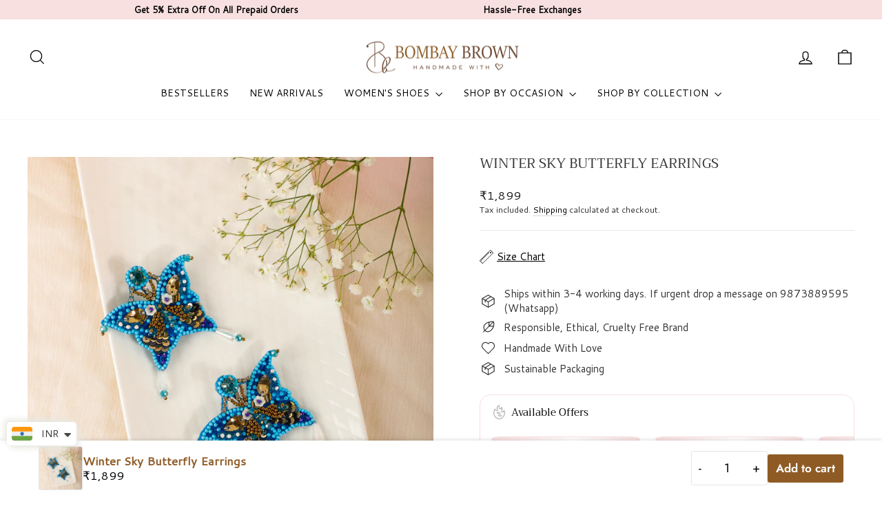

--- FILE ---
content_type: text/html; charset=utf-8
request_url: https://checkout.shopflo.co/stable/?page=cart&shop_url=www.bombaybrown.in&default_view=ADDRESS&test_tag=LOAD_CART_DATA&build=CrQwai_G
body_size: 1128
content:
<!DOCTYPE html><html lang="en"><head>
    <meta charset="utf-8">
    <base href="/">
    <link rel="icon" href="/stable/favicon-32x32.png">
    <meta name="viewport" content="width=device-width, initial-scale=1, maximum-scale=1">
    <meta name="theme-color" content="#ffffff">
    <meta name="description" content="The future of e-commerce">
    <link rel="manifest" href="/stable/manifest.json">
    <link rel="preconnect" href="https://fonts.googleapis.com">
    <link rel="preconnect" href="https://fonts.gstatic.com" as="font" crossorigin="anonymous">
    <link href="https://fonts.googleapis.com/css2?family=Inter:wght@400..700&amp;display=swap" rel="stylesheet" as="style">
    <title>Shopflo checkout</title>
    <style>
      ul {
        list-style-type: none;
      }
    </style>
    <script type="module" crossorigin="" src="/stable/assets/index-CrQwai_G.js"></script>
    <link rel="modulepreload" crossorigin="" href="/stable/assets/react-router-dom-COrNsy_f.js">
    <link rel="modulepreload" crossorigin="" href="/stable/assets/js-cookie-CR4gOKBE.js">
    <link rel="modulepreload" crossorigin="" href="/stable/assets/i18next-CNbJmbfq.js">
    <link rel="modulepreload" crossorigin="" href="/stable/assets/react-ui-0Q4r_Vim.js">
    <link rel="modulepreload" crossorigin="" href="/stable/assets/vendor-styling-YVs_Wizv.js">
    <link rel="modulepreload" crossorigin="" href="/stable/assets/ui-_lk-bqHO.js">
    <link rel="modulepreload" crossorigin="" href="/stable/assets/react-phone-input-CyCus_9C.js">
    <link rel="modulepreload" crossorigin="" href="/stable/assets/axios-BvjBzqU3.js">
    <link rel="modulepreload" crossorigin="" href="/stable/assets/react-i18next-_2XPRZ9q.js">
    <link rel="modulepreload" crossorigin="" href="/stable/assets/assests-CXaaI3-R.js">
    <link rel="modulepreload" crossorigin="" href="/stable/assets/react-hot-toast-BakxE6e0.js">
    <link rel="modulepreload" crossorigin="" href="/stable/assets/bowser-CCPOuGtF.js">
    <link rel="modulepreload" crossorigin="" href="/stable/assets/jwt-decode-pDWbxs0Y.js">
    <link rel="modulepreload" crossorigin="" href="/stable/assets/nanoid-CcPoVmVj.js">
    <link rel="modulepreload" crossorigin="" href="/stable/assets/lib-NUX4pwGM.js">
    <link rel="modulepreload" crossorigin="" href="/stable/assets/headless-DsVnn9uJ.js">
    <link rel="modulepreload" crossorigin="" href="/stable/assets/checkout-components-C3MWy_Sj.js">
    <link rel="modulepreload" crossorigin="" href="/stable/assets/auth-components-BKjleEns.js">
    <link rel="modulepreload" crossorigin="" href="/stable/assets/framer-kBATODyD.js">
    <link rel="modulepreload" crossorigin="" href="/stable/assets/upsell-components-BOGdjS71.js">
    <link rel="modulepreload" crossorigin="" href="/stable/assets/cart-components-WwW49OWZ.js">
    <link rel="modulepreload" crossorigin="" href="/stable/assets/page-empty-cart-B5gkx7x7.js">
    <link rel="modulepreload" crossorigin="" href="/stable/assets/page-DummyCart-D3x-dISN.js">
    <link rel="modulepreload" crossorigin="" href="/stable/assets/page-cart-B3_nTDcu.js">
    <link rel="modulepreload" crossorigin="" href="/stable/assets/page-CartWrapper-CBYsec6v.js">
    <link rel="modulepreload" crossorigin="" href="/stable/assets/page-main-checkout-BmrNdG5B.js">
    <link rel="modulepreload" crossorigin="" href="/stable/assets/components-CyVaIuX8.js">
    <link rel="modulepreload" crossorigin="" href="/stable/assets/common-components-os1bRtzH.js">
    <link rel="modulepreload" crossorigin="" href="/stable/assets/index-CrQwai_G.js">
    <link rel="modulepreload" crossorigin="" href="/stable/assets/vendor-B8jM4_fw.js">
    <link rel="modulepreload" crossorigin="" href="/stable/assets/react-core-A8pyX44n.js">
    <link rel="modulepreload" crossorigin="" href="/stable/assets/sentry-CNvgthZz.js">
    <link rel="stylesheet" crossorigin="" href="/stable/assets/ui-B3mEtRu8.css">
    <link rel="stylesheet" crossorigin="" href="/stable/assets/react-phone-input-BPhZL4Ng.css">
    <link rel="stylesheet" crossorigin="" href="/stable/assets/assests-DKUy3QEe.css">
  <link rel="preconnect" href="https://api.shopflo.co"><link rel="preconnect" href="https://cdn.shopify.com"></head>
  <body>
    <noscript>You need to enable JavaScript to run Shopflo checkout. Either enable JavaScript or change/update your
      browser.</noscript>
    <div id="root">
      <div id="flo-skeleton-loader" class="h-screen w-full overflow-hidden bg-gray-lightest md:h-[85vh] md:w-[25rem] md:rounded-[28px] md:shadow-[0px_0px_10px_0px_rgba(0,0,0,0.1)]">
        <main class="px-6 pt-6">
          <section class="flex flex-row space-x-2">
            <div class="skeleton-loader h-4 w-4 rounded"></div>
            <div class="skeleton-loader h-4 w-1/2 rounded"></div>
          </section>
          <section class="pt-8">
            <ul class="flex flex-col space-y-6">
              <li class="flex flex-row space-x-4">
                <div class="skeleton-loader h-16 w-16 rounded"></div>
                <div class="flex grow flex-col space-y-4">
                  <div class="skeleton-loader h-4 w-3/4 rounded"></div>
                  <div class="skeleton-loader h-4 w-1/2 rounded"></div>
                </div>
              </li>
              <li class="flex flex-row space-x-4">
                <div class="skeleton-loader h-16 w-16 rounded"></div>
                <div class="flex grow flex-col space-y-4">
                  <div class="skeleton-loader h-4 w-3/4 rounded"></div>
                  <div class="skeleton-loader h-4 w-1/2 rounded"></div>
                </div>
              </li>
              <li class="flex flex-row space-x-4">
                <div class="skeleton-loader h-16 w-16 rounded"></div>
                <div class="flex grow flex-col space-y-4">
                  <div class="skeleton-loader h-4 w-3/4 rounded"></div>
                  <div class="skeleton-loader h-4 w-1/2 rounded"></div>
                </div>
              </li>
            </ul>
          </section>
        </main>
      </div>
    </div>
    <div id="flo-overlay-portal"></div>

    <script>
      const urlParams = new URLSearchParams(window.location.search);
      if (urlParams.get("page") === "marketing-popup") {
        document.getElementById("flo-skeleton-loader").style.display = "none";
      }
    </script>

  

</body></html>

--- FILE ---
content_type: text/html; charset=utf-8
request_url: https://checkout.shopflo.co/stable/?page=cart&shop_url=www.bombaybrown.in&default_view=ADDRESS&test_tag=LOAD_CART_DATA
body_size: 1132
content:
<!DOCTYPE html><html lang="en"><head>
    <meta charset="utf-8">
    <base href="/">
    <link rel="icon" href="/stable/favicon-32x32.png">
    <meta name="viewport" content="width=device-width, initial-scale=1, maximum-scale=1">
    <meta name="theme-color" content="#ffffff">
    <meta name="description" content="The future of e-commerce">
    <link rel="manifest" href="/stable/manifest.json">
    <link rel="preconnect" href="https://fonts.googleapis.com">
    <link rel="preconnect" href="https://fonts.gstatic.com" as="font" crossorigin="anonymous">
    <link href="https://fonts.googleapis.com/css2?family=Inter:wght@400..700&amp;display=swap" rel="stylesheet" as="style">
    <title>Shopflo checkout</title>
    <style>
      ul {
        list-style-type: none;
      }
    </style>
    <script type="module" crossorigin="" src="/stable/assets/index-CrQwai_G.js"></script>
    <link rel="modulepreload" crossorigin="" href="/stable/assets/react-router-dom-COrNsy_f.js">
    <link rel="modulepreload" crossorigin="" href="/stable/assets/js-cookie-CR4gOKBE.js">
    <link rel="modulepreload" crossorigin="" href="/stable/assets/i18next-CNbJmbfq.js">
    <link rel="modulepreload" crossorigin="" href="/stable/assets/react-ui-0Q4r_Vim.js">
    <link rel="modulepreload" crossorigin="" href="/stable/assets/vendor-styling-YVs_Wizv.js">
    <link rel="modulepreload" crossorigin="" href="/stable/assets/ui-_lk-bqHO.js">
    <link rel="modulepreload" crossorigin="" href="/stable/assets/react-phone-input-CyCus_9C.js">
    <link rel="modulepreload" crossorigin="" href="/stable/assets/axios-BvjBzqU3.js">
    <link rel="modulepreload" crossorigin="" href="/stable/assets/react-i18next-_2XPRZ9q.js">
    <link rel="modulepreload" crossorigin="" href="/stable/assets/assests-CXaaI3-R.js">
    <link rel="modulepreload" crossorigin="" href="/stable/assets/react-hot-toast-BakxE6e0.js">
    <link rel="modulepreload" crossorigin="" href="/stable/assets/bowser-CCPOuGtF.js">
    <link rel="modulepreload" crossorigin="" href="/stable/assets/jwt-decode-pDWbxs0Y.js">
    <link rel="modulepreload" crossorigin="" href="/stable/assets/nanoid-CcPoVmVj.js">
    <link rel="modulepreload" crossorigin="" href="/stable/assets/lib-NUX4pwGM.js">
    <link rel="modulepreload" crossorigin="" href="/stable/assets/headless-DsVnn9uJ.js">
    <link rel="modulepreload" crossorigin="" href="/stable/assets/checkout-components-C3MWy_Sj.js">
    <link rel="modulepreload" crossorigin="" href="/stable/assets/auth-components-BKjleEns.js">
    <link rel="modulepreload" crossorigin="" href="/stable/assets/framer-kBATODyD.js">
    <link rel="modulepreload" crossorigin="" href="/stable/assets/upsell-components-BOGdjS71.js">
    <link rel="modulepreload" crossorigin="" href="/stable/assets/cart-components-WwW49OWZ.js">
    <link rel="modulepreload" crossorigin="" href="/stable/assets/page-empty-cart-B5gkx7x7.js">
    <link rel="modulepreload" crossorigin="" href="/stable/assets/page-DummyCart-D3x-dISN.js">
    <link rel="modulepreload" crossorigin="" href="/stable/assets/page-cart-B3_nTDcu.js">
    <link rel="modulepreload" crossorigin="" href="/stable/assets/page-CartWrapper-CBYsec6v.js">
    <link rel="modulepreload" crossorigin="" href="/stable/assets/page-main-checkout-BmrNdG5B.js">
    <link rel="modulepreload" crossorigin="" href="/stable/assets/components-CyVaIuX8.js">
    <link rel="modulepreload" crossorigin="" href="/stable/assets/common-components-os1bRtzH.js">
    <link rel="modulepreload" crossorigin="" href="/stable/assets/index-CrQwai_G.js">
    <link rel="modulepreload" crossorigin="" href="/stable/assets/vendor-B8jM4_fw.js">
    <link rel="modulepreload" crossorigin="" href="/stable/assets/react-core-A8pyX44n.js">
    <link rel="modulepreload" crossorigin="" href="/stable/assets/sentry-CNvgthZz.js">
    <link rel="stylesheet" crossorigin="" href="/stable/assets/ui-B3mEtRu8.css">
    <link rel="stylesheet" crossorigin="" href="/stable/assets/react-phone-input-BPhZL4Ng.css">
    <link rel="stylesheet" crossorigin="" href="/stable/assets/assests-DKUy3QEe.css">
  <link rel="preconnect" href="https://api.shopflo.co"><link rel="preconnect" href="https://cdn.shopify.com"></head>
  <body>
    <noscript>You need to enable JavaScript to run Shopflo checkout. Either enable JavaScript or change/update your
      browser.</noscript>
    <div id="root">
      <div id="flo-skeleton-loader" class="h-screen w-full overflow-hidden bg-gray-lightest md:h-[85vh] md:w-[25rem] md:rounded-[28px] md:shadow-[0px_0px_10px_0px_rgba(0,0,0,0.1)]">
        <main class="px-6 pt-6">
          <section class="flex flex-row space-x-2">
            <div class="skeleton-loader h-4 w-4 rounded"></div>
            <div class="skeleton-loader h-4 w-1/2 rounded"></div>
          </section>
          <section class="pt-8">
            <ul class="flex flex-col space-y-6">
              <li class="flex flex-row space-x-4">
                <div class="skeleton-loader h-16 w-16 rounded"></div>
                <div class="flex grow flex-col space-y-4">
                  <div class="skeleton-loader h-4 w-3/4 rounded"></div>
                  <div class="skeleton-loader h-4 w-1/2 rounded"></div>
                </div>
              </li>
              <li class="flex flex-row space-x-4">
                <div class="skeleton-loader h-16 w-16 rounded"></div>
                <div class="flex grow flex-col space-y-4">
                  <div class="skeleton-loader h-4 w-3/4 rounded"></div>
                  <div class="skeleton-loader h-4 w-1/2 rounded"></div>
                </div>
              </li>
              <li class="flex flex-row space-x-4">
                <div class="skeleton-loader h-16 w-16 rounded"></div>
                <div class="flex grow flex-col space-y-4">
                  <div class="skeleton-loader h-4 w-3/4 rounded"></div>
                  <div class="skeleton-loader h-4 w-1/2 rounded"></div>
                </div>
              </li>
            </ul>
          </section>
        </main>
      </div>
    </div>
    <div id="flo-overlay-portal"></div>

    <script>
      const urlParams = new URLSearchParams(window.location.search);
      if (urlParams.get("page") === "marketing-popup") {
        document.getElementById("flo-skeleton-loader").style.display = "none";
      }
    </script>

  

</body></html>

--- FILE ---
content_type: text/css
request_url: https://www.bombaybrown.in/cdn/shop/t/12/assets/custom.css?v=177394329707696014101748342076
body_size: -332
content:
.template-index [data-context=featured-collection] .page-width--flush-small{border:2px dashed #F8E0E0;padding:2px}.template-index [data-context=featured-collection] h2{font-family:Cantarell;color:#1c1b1b;letter-spacing:.2em}a,a.Button,body,p,div{font-family:Cantarell,sans-serif!important}h1.section-header__title{font-family:Cantarell;color:#333}.template-collection .rte.collection__description p{text-align:14px}.template-collection .rte.collection__description p{font-size:15px;text-align:center}.template-collection .rte.collection__description{padding:0 60px}.grid-product__title{color:#333;white-space:nowrap;overflow:hidden;text-overflow:ellipsis}@media (max-width:767px){.shop_category .grid{display:flex}.shop_category .grid__item{flex:1 0 26%;margin:0 5px}.shop_category h3{font-size:11px!important}a.grid-product__see-all{display:none}.grid__item--view-all{display:none!important}.template-index .section-header__title{font-size:18px!important}.template-index .link_custom{margin-top:20px}.template-index .grid__item{margin-bottom:0!important}.custom_wrap{width:95%!important}a.mobile-nav__link.mobile-nav__link--top-level,.mobile-nav__item--secondary a{font-size:13px;text-transform:uppercase;letter-spacing:2px}.drawer__contents,.mobile-nav>.mobile-nav__item{background:#f8e0e0}.mobile-nav__item:after{border-bottom-color:#f39dac5e}.template-index [data-context=featured-collection] .page-width--flush-small{margin:0 20px}.template-index [data-context=featured-collection] .grid.grid--uniform.aos-init.aos-animate{gap:42px;margin-left:0}}
/*# sourceMappingURL=/cdn/shop/t/12/assets/custom.css.map?v=177394329707696014101748342076 */


--- FILE ---
content_type: text/css
request_url: https://cdn.shopify.com/extensions/2e996cb6-39e2-4f79-b9f8-5ab6504c64e7/zeno-sticky-cart-39/assets/sticky-cart.css
body_size: 245
content:
.zn-atc {
	position: fixed;
	width: 100%;
	left: 0;
	bottom: 0;
	box-shadow: 0 -2px 5px rgba(0, 0, 0, .1);
	transition: bottom 0.5s;
}

.zn-atc--at-top {
	position: sticky;
	top: 0;
	bottom: initial;
	box-shadow: 0 2px 5px rgba(0, 0, 0, .1);
	transition: top 0.5s;
}

.zn-atc[data-is-dev="true"] {
	position: absolute;
}

.zn-atc--at-top[data-is-dev="true"] {
	position: relative;
}

.zn-atc.zn-hide {
	opacity: 0;
	bottom: -100%;
}

.zn-atc--at-top.zn-hide {
	position: absolute;
	top: -100%;
	z-index: -1 !important;
}

.zn-atc .zn-atc__inner {
	max-width: 1200px;
	display: flex;
	align-items: center;
	gap: 12px;
	line-height: 1;
	padding: 8px 16px;
	margin: auto;
}

/* Image */
.zn-atc__image {
	display: block !important;
	width: 64px;
	height: 64px;
	background-size: cover;
	background-position: center;
	border: 1px solid #e3e5e7;
	border-radius: 3px;
}

/* Info */
.zn-atc__info {
	flex-grow: 1;
}

.zn-atc__info .zn-atc__title {
	font-weight: bold;
}

.zn-atc__info .zn-atc__price {
	margin-top: 4px;
	display: flex;
	align-items: center;
}

.zn-atc__info .zn-atc__price .zn-compare-price {
	margin-left: 8px;
	font-size: 0.95em;
	color: #999fa4;
	text-decoration: line-through;
}

/* Options */
.zn-atc__options {
	display: flex;
	align-items: stretch;
	gap: 12px;
}

.zn-atc__options .zn-atc__option {
	display: flex;
	align-items: center;
	padding: 10px;
	background: white;
	border: 1px solid #e3e5e7;
	border-radius: 3px;
}

.zn-atc__options .zn-atc__option .zn-atc__option-label {
	margin-right: 8px;
	font-size: 0.95em;
	line-height: 1;
	color: #999fa4;
}

.zn-atc__options .zn-atc__option .zn-atc__option-values {
	font-size: 0.95em;
	line-height: 1;
	padding: 0;
	background: transparent;
	border: none;
}

/* Quantity */
.zn-atc__quantity {
	display: flex;
	background: white;
	border: 1px solid #e3e5e7;
	border-radius: 3px;
}

.zn-atc__quantity input {
	display: inline-block;
	text-align: center;
	line-height: 1;
	width: 3em;
	padding: 11px 10px;
	border: none;
	outline: none !important;
	-moz-appearance: textfield;
}

.zn-atc__quantity input::-webkit-outer-spin-button, .zn-atc__quantity input::-webkit-inner-spin-button {
	-webkit-appearance: none;
}

.zn-atc__quantity button {
	background: transparent;
	color: initial;
	line-height: 1;
	padding: 11px 10px;
	margin: 0;
	border: none;
	cursor: pointer;
}

/* Button */
.zn-atc__button {
	position: relative;
	font-size: inherit;
	font-weight: bold;
	line-height: 1;
	color: white;
	padding: 12px;
	margin: 0;
	border: none;
	border-radius: 3px;
	cursor: pointer;
}

.zn-atc__button--processing .zn-atc__button-text {
	visibility: hidden;
}

.zn-atc__button--sold-out {
	opacity: 0.8;
}

.zn-atc__button svg {
	position: absolute;
	top: 50%;
	left: 50%;
	transform: translate(-50%, -50%);
}

.zn-atc__button .zn-atc__button-message {
	display: none;
	width: 100vw;
	text-align: right;
	color: #008060;
	font-size: 15px;
	font-weight: normal;
	position: absolute;
	bottom: -18px;
	right: 0;
}

.zn-atc__button .zn-atc__button-message.show {
	display: block;
}

.zn-atc__button .zn-atc__button-message.failed {
	color: #d72b0d;
}

/* Mobile layout */
.zn-atc[data-screen="sm"] .zn-atc__inner {
	padding: 0;
	gap: 0;
	flex-wrap: wrap;
}

.zn-atc[data-screen="sm"] .zn-atc__image,
.zn-atc[data-screen="sm"] .zn-atc__info,
.zn-atc[data-screen="sm"] .zn-atc__quantity {
	display: none !important;
}

.zn-atc[data-screen="sm"] .zn-atc__options {
	width: 100%;
	gap: 0;
}

.zn-atc[data-screen="sm"] .zn-atc__options:empty {
	display: none !important;
}

.zn-atc[data-screen="sm"] .zn-atc__options .zn-atc__option {
	flex-basis: 0;
	flex-grow: 1;
	border-radius: 0;
}

.zn-atc[data-screen="sm"] .zn-atc__options .zn-atc__option select {
	flex-grow: 1;
}

.zn-atc[data-screen="sm"] .zn-atc__button  {
	width: 100%;
	padding: 12px;
	border-radius: 0;
}

@media (max-width: 767px) {
	.zn-atc[data-is-dev="true"] .zn-atc__inner {
		padding: 0;
		gap: 0;
		flex-wrap: wrap;
	}
	
	.zn-atc[data-is-dev="true"] .zn-atc__image,
	.zn-atc[data-is-dev="true"] .zn-atc__info,
	.zn-atc[data-is-dev="true"] .zn-atc__quantity {
		display: none !important;
	}
	
	.zn-atc[data-is-dev="true"] .zn-atc__options {
		width: 100%;
		gap: 0;
	}
	
	.zn-atc[data-is-dev="true"] .zn-atc__options .zn-atc__option {
		flex-basis: 0;
		flex-grow: 1;
		border-radius: 0;
	}
	
	.zn-atc[data-is-dev="true"] .zn-atc__options .zn-atc__option select {
		flex-grow: 1;
	}
	
	.zn-atc[data-is-dev="true"] .zn-atc__button  {
		width: 100%;
		padding: 12px;
		border-radius: 0;
	}
}


--- FILE ---
content_type: text/css
request_url: https://cdn.shopify.com/extensions/0199e82d-b9a2-7cce-b6b8-9dc284b177c0/flits-shopify-theme-app-extension-76/assets/652.db2add61.storeFrontCredit.4.6.5.chunk.css
body_size: 1406
content:
.Modal_flits_modal_overlay__hLcmm{align-items:center;background:#00000080;bottom:0;display:flex;justify-content:center;left:0;position:fixed;right:0;top:0;z-index:9999}.Modal_flits_overlay_open__Svln3{animation:Modal_overlayFadeIn__j9xYb .3s forwards}.Modal_flits_overlay_close__DEkZ4{animation:Modal_overlayFadeOut__rAS1k .3s forwards}@keyframes Modal_overlayFadeIn__j9xYb{0%{opacity:0}to{opacity:1}}@keyframes Modal_overlayFadeOut__rAS1k{0%{opacity:1}to{opacity:0}}.Modal_flits_modal_container__H-DtW{border-radius:10px;box-shadow:0 20px 20px -8px #1a1a1a47,inset 0 1px 0 0 #cccccc80,inset 0 -1px 0 0 #0000002b,inset -1px 0 0 0 #0000002b,inset 1px 0 0 0 #00000021;position:relative;z-index:10000}.Modal_flits_container_open__IzFvF{animation:Modal_modalFadeIn__ZPkf3 .3s forwards}.Modal_flits_container_close__FG8bY{animation:Modal_modalFadeOut__MQs45 .3s forwards}@keyframes Modal_modalFadeIn__ZPkf3{0%{opacity:0;transform:scale(.9)}to{opacity:1;transform:scale(1)}}@keyframes Modal_modalFadeOut__MQs45{0%{opacity:1;transform:scale(1)}to{opacity:0;transform:scale(.9)}}.ShowAppliedCredit_flits_reward_applied_popup_container__HwEO0{max-width:491px;min-width:491px}.ShowAppliedCredit_flits_applied_discount_info__CZubQ{color:#303030;font-size:16px;font-weight:600}@media screen and (max-width:1024px){.ShowAppliedCredit_flits_reward_applied_popup_container__HwEO0{min-width:min(491px,80vw)}}@media screen and (max-width:700px){.ShowAppliedCredit_flits_reward_applied_popup_container__HwEO0{min-width:min(491px,95vw)}}@media screen and (max-width:400px){.ShowAppliedCredit_flits_reward_applied_popup_container__HwEO0{min-width:min(491px,100vw)}}.ShowIndividualRule_flits_rule_svg__g6prR svg [class=flits-rule-primary-color-stroke]{stroke:var(--contentTextColor)}.ShowIndividualRule_flits_free_product_image__talAU{height:100px;width:100px}.ShowIndividualRule_flits_quantity_selector_input__4Es8n{-webkit-appearance:none;appearance:none;background:#0000;border:none;box-shadow:none;font-size:14px;font-weight:600;max-width:68px;outline:none;text-align:center}.ShowIndividualRule_flits_quantity_selector_input__4Es8n::-webkit-inner-spin-button,.ShowIndividualRule_flits_quantity_selector_input__4Es8n::-webkit-outer-spin-button{-webkit-appearance:none;margin:0}.ShowIndividualRule_flits_quantity_selector_input__4Es8n[type=text]{-ms-progress-appearance:none;appearance:none;-webkit-appearance:none}.ShowIndividualRule_flits_rule_divider__Ymy0N{background-image:repeating-linear-gradient(90deg,#eaeaea 0 8px,#0000 8px 12px);background-size:16px 1px;display:block!important;height:2px}.ShowIndividualRule_flits_rule_apply_button__VKZKM{height:-webkit-fit-content;height:-moz-fit-content;height:fit-content}@media screen and (max-width:768px){.ShowIndividualRule_flits_free_product_image__talAU{height:70px;width:70px}}@media screen and (max-width:400px){.ShowIndividualRule_flits_free_product_wrapper__htMYr{grid-template-columns:none!important}.ShowIndividualRule_flits_free_product_image__talAU{order:1}.ShowIndividualRule_flits_free_product_detail__d8A1t{order:2}}.ProgressBar_flits_progress_container__EwNJe{background-color:#fff;border-radius:10px;box-shadow:0 2px 4px #0000001a;height:8px;overflow:hidden;width:100%}.ProgressBar_flits_progress_bar__57wr7{border-radius:10px;display:block!important;height:100%;transition:width 1s ease-in-out;width:0}.Accordian_flits_rule_details__QsZN-{display:inline-block;transition:transform .3s}.Accordian_flits_rotate_caret_icon__QZK0m{transform:rotate(180deg)}.Accordian_flits_rule_detail_container__RvV9M{list-style-position:inside;margin:0;padding-left:10px}.Accordian_flits_rule_detail_content__5h9ii{color:#a6a6a6;display:list-item;font-size:14px;font-weight:500;line-height:1.5;margin-bottom:4px}.Accordian_flits_rule_detail_wrapper__Yk3Zi{opacity:0;overflow:hidden;transition:max-height .4s ease,opacity .3s ease}.Accordian_flits_rule_detail_wrapper__Yk3Zi ul{transform:translateY(-5px);transition:transform .3s ease,opacity .3s ease}.Accordian_flits_rule_detail_wrapper__Yk3Zi[style*="max-height: 0px"]{opacity:0}.Accordian_flits_rule_detail_wrapper__Yk3Zi:not([style*="max-height: 0px"]){opacity:1}.Accordian_flits_rule_detail_wrapper__Yk3Zi:not([style*="max-height: 0px"]) ul{opacity:1;transform:translateY(0)}.InputSlider_flits_slider__vlkM6{-webkit-appearance:none;appearance:none;background:#eaeaea;border-radius:4px;height:8px;outline:none;transition:background .15s linear}.InputSlider_flits_slider__vlkM6::-webkit-slider-thumb{-webkit-appearance:none;appearance:none;background:#303030;border:none;border-radius:50%;box-shadow:0 0 2px #0000004d;cursor:pointer;height:24px;width:24px}.InputSlider_flits_slider__vlkM6::-moz-range-thumb{background:#303030;border:none;border-radius:50%;cursor:pointer;height:24px;width:24px}.InputSlider_flits_slider__vlkM6::-ms-thumb{background:#303030;border:none;border-radius:50%;cursor:pointer;height:24px;width:24px}.InputSlider_flits_slider__vlkM6::-ms-fill-lower,.InputSlider_flits_slider__vlkM6::-ms-fill-upper{background:#0000}.ShowSpentRule_flits_reward_popup_container__\+H4Cb{background:#fff;border-radius:8px;display:flex;flex-direction:column;max-width:491px;min-width:491px;overflow:hidden;position:relative}.ShowSpentRule_flits_reward_popup_footer__r7jez{background-color:#fff1e4;bottom:0;position:-webkit-sticky;position:sticky}.ShowSpentRule_flits_discount_apply_note__ZZNzU{align-items:center;display:flex}.ShowSpentRule_flits_reward_popup_availability_text__cKQ6j{min-width:100%!important}[class*=flits_reward_popup_availability_text] .MuiSnackbar-root{bottom:0!important;left:0!important;min-width:100%!important;transform:none!important}[class*=flits_reward_popup_availability_text] .MuiTypography-root{border-bottom-left-radius:5px!important;border-bottom-right-radius:5px!important}@media screen and (max-width:1024px){.ShowSpentRule_flits_reward_popup_container__\+H4Cb{min-width:min(491px,80vw)}}@media screen and (max-width:700px){.ShowSpentRule_flits_reward_popup_container__\+H4Cb{min-width:min(491px,95vw)}}@media screen and (max-width:400px){.ShowSpentRule_flits_reward_popup_container__\+H4Cb{min-width:min(491px,100vw)}}.StoreCredit_flits_store_credit_checkbox__T0mFX[type=checkbox]{-webkit-appearance:none;-moz-appearance:none;appearance:none;background:#fdfdfd;border:1px solid #8a8a8a;border-radius:4px;cursor:pointer;height:21px;margin:0!important;position:relative;transition:all .3s ease;width:21px}.StoreCredit_flits_store_credit_checkbox__T0mFX[type=checkbox]:after{align-items:center;border:2px solid #fff;border-left:0;border-top:0;content:"";display:flex;height:8px;justify-content:center;opacity:0;position:absolute;right:7px;top:5px;transform:rotate(0);transition:all .3s ease;width:5px}.StoreCredit_flits_store_credit_checkbox__T0mFX[type=checkbox]:checked{background:#303030}.StoreCredit_flits_store_credit_checkbox__T0mFX[type=checkbox]:checked:after{opacity:1;transform:rotate(43deg)}.StoreCredit_flits_tooltip_container__Zr6Jw{display:inline-block;line-height:normal;margin-left:4px;position:relative;vertical-align:middle}.StoreCredit_flits_tooltip_box__4zD9j{background:#fff;border:1px solid #ddd;border-radius:8px;bottom:38px;box-shadow:0 2px 16px #29292926;color:#303030;left:50%;max-width:240px;padding:12px;position:absolute;text-align:left;transform:translateX(-50%);width:27vw;z-index:1000}.StoreCredit_flits_tooltip_arrow__s4ABA{height:0;left:50%;position:absolute;top:100%;transform:translateX(-50%);width:0}.StoreCredit_flits_tooltip_arrow__s4ABA:after,.StoreCredit_flits_tooltip_arrow__s4ABA:before{content:"";height:0;left:50%;position:absolute;transform:translateX(-50%);width:0}.StoreCredit_flits_tooltip_arrow__s4ABA:before{border-left:16px solid #0000;border-right:16px solid #0000;border-top:13px solid #ddd}.StoreCredit_flits_tooltip_arrow__s4ABA:after{border-left:15px solid #0000;border-right:15px solid #0000;border-top:12px solid #fff;top:-2px}.StoreCredit_flits_tooltip_icon__SHFhl{cursor:pointer}.CreditUsageComponent_flits_credit_code_div__MFp8z{margin:10px 0}.CreditUsageComponent_flits_credit_code_div__MFp8z *{font-family:inherit!important}.CreditUsageComponent_flits_select_row__NCq4S{align-items:center;display:flex;justify-content:space-between;position:relative;width:100%}.CreditUsageComponent_flits_select_arrow__33aZW{align-items:center;display:flex;justify-content:center;overflow:hidden;pointer-events:none;position:absolute;right:8px}.CreditUsageComponent_flits_input__7s91O{align-items:center;-webkit-appearance:none;-moz-appearance:none;appearance:none;background:0 0;border:1px solid;border-color:var(--borderColor);border-radius:5px;color:var(--contentTextColor);cursor:auto;display:flex;font-size:15px;height:36px;justify-content:center;line-height:1.2!important;margin:0;outline:0;overflow:hidden!important;padding:8px 30px 8px 8px;position:relative;text-align:left!important;text-overflow:ellipsis;transition:all .3s ease;vertical-align:initial;white-space:nowrap;width:100%}

--- FILE ---
content_type: text/javascript
request_url: https://cdn.starapps.studio/apps/vsk/bombay-brown-india/data.js
body_size: 2163
content:
"use strict";"undefined"==typeof window.starapps_data&&(window.starapps_data={}),"undefined"==typeof window.starapps_data.product_groups&&(window.starapps_data.product_groups=[{"id":17406,"products_preset_id":1142421,"collections_swatch":"first_product_image","group_name":"New group","option_name":"Kira","collections_preset_id":1142422,"display_position":"top","products_swatch":"first_product_image","mobile_products_preset_id":1142421,"mobile_products_swatch":"first_product_image","mobile_collections_preset_id":1142422,"mobile_collections_swatch":"first_product_image","same_products_preset_for_mobile":true,"same_collections_preset_for_mobile":true,"option_values":[{"id":5556144046244,"option_value":null,"handle":"kira-fresh-mint","published":true,"swatch_src":"No","swatch_value":null},{"id":5556391706788,"option_value":null,"handle":"kira-candy-floss-pink-2","published":true,"swatch_src":"No","swatch_value":null},{"id":5561267781796,"option_value":null,"handle":"kira-pebble-grey","published":true,"swatch_src":"No","swatch_value":null},{"id":5561270763684,"option_value":null,"handle":"kira-earthy-brown","published":true,"swatch_src":"No","swatch_value":null},{"id":5561277710500,"option_value":null,"handle":"kira-neutral-beige","published":true,"swatch_src":"No","swatch_value":null},{"id":5561289212068,"option_value":null,"handle":"kira-ivory-white","published":true,"swatch_src":"No","swatch_value":null}]},{"id":17407,"products_preset_id":1142421,"collections_swatch":"first_product_image","group_name":"New group - 1","option_name":"Pastel Pop","collections_preset_id":1142422,"display_position":"top","products_swatch":"first_product_image","mobile_products_preset_id":1142421,"mobile_products_swatch":"first_product_image","mobile_collections_preset_id":1142422,"mobile_collections_swatch":"first_product_image","same_products_preset_for_mobile":true,"same_collections_preset_for_mobile":true,"option_values":[{"id":5562140688548,"option_value":null,"handle":"pastel-pink","published":false,"swatch_src":"No","swatch_value":null},{"id":5562157596836,"option_value":null,"handle":"pastel-pop-blue","published":false,"swatch_src":"No","swatch_value":null},{"id":5562159595684,"option_value":null,"handle":"pastel-pop-mint","published":false,"swatch_src":"No","swatch_value":null},{"id":5562160349348,"option_value":null,"handle":"pastel-pop-brown","published":false,"swatch_src":"No","swatch_value":null}]},{"id":17419,"products_preset_id":1142421,"collections_swatch":"first_product_image","group_name":"New group - 10","option_name":"Jute","collections_preset_id":1142422,"display_position":"top","products_swatch":"first_product_image","mobile_products_preset_id":1142421,"mobile_products_swatch":"first_product_image","mobile_collections_preset_id":1142422,"mobile_collections_swatch":"first_product_image","same_products_preset_for_mobile":true,"same_collections_preset_for_mobile":true,"option_values":[{"id":5572390912164,"option_value":null,"handle":"jute-floral-slider","published":false,"swatch_src":"No","swatch_value":null}]},{"id":17420,"products_preset_id":1142421,"collections_swatch":"first_product_image","group_name":"New group - 11","option_name":"Tangled","collections_preset_id":1142422,"display_position":"top","products_swatch":"first_product_image","mobile_products_preset_id":1142421,"mobile_products_swatch":"first_product_image","mobile_collections_preset_id":1142422,"mobile_collections_swatch":"first_product_image","same_products_preset_for_mobile":true,"same_collections_preset_for_mobile":true,"option_values":[{"id":5572367253668,"option_value":null,"handle":"tan-cut-out-pannelled-slide","published":true,"swatch_src":"No","swatch_value":null},{"id":5572358439076,"option_value":null,"handle":"gold-cut-out-pannelled-slide","published":true,"swatch_src":"No","swatch_value":null}]},{"id":17421,"products_preset_id":1142421,"collections_swatch":"first_product_image","group_name":"New group - 12","option_name":"Candy floss","collections_preset_id":1142422,"display_position":"top","products_swatch":"first_product_image","mobile_products_preset_id":1142421,"mobile_products_swatch":"first_product_image","mobile_collections_preset_id":1142422,"mobile_collections_swatch":"first_product_image","same_products_preset_for_mobile":true,"same_collections_preset_for_mobile":true,"option_values":[{"id":5567104975012,"option_value":null,"handle":"copy-of-pink-and-sea-green-cushioned-kholas","published":false,"swatch_src":"No","swatch_value":null},{"id":5567135482020,"option_value":null,"handle":"pink-and-yellow-cushioned-kholas","published":false,"swatch_src":"No","swatch_value":null},{"id":5567166742692,"option_value":null,"handle":"pink-and-blue-cushioned-kholas","published":false,"swatch_src":"No","swatch_value":null},{"id":5567082922148,"option_value":null,"handle":"pink-and-mint-cushioned-kholas","published":false,"swatch_src":"No","swatch_value":null},{"id":5567027249316,"option_value":null,"handle":"pink-and-green-candy-floss","published":false,"swatch_src":"No","swatch_value":null},{"id":5586045108388,"option_value":null,"handle":"pink-and-grey-cushioned-kholas","published":false,"swatch_src":"No","swatch_value":null}]},{"id":17422,"products_preset_id":1142421,"collections_swatch":"first_product_image","group_name":"New group - 13","option_name":"Tassel Away","collections_preset_id":1142422,"display_position":"top","products_swatch":"first_product_image","mobile_products_preset_id":1142421,"mobile_products_swatch":"first_product_image","mobile_collections_preset_id":1142422,"mobile_collections_swatch":"first_product_image","same_products_preset_for_mobile":true,"same_collections_preset_for_mobile":true,"option_values":[{"id":5581512704164,"option_value":null,"handle":"pink-and-gold-tasseled-kholhas","published":false,"swatch_src":"No","swatch_value":null},{"id":5581515325604,"option_value":null,"handle":"gold-and-pink-tasseled-kholhas","published":false,"swatch_src":"No","swatch_value":null},{"id":5581519749284,"option_value":null,"handle":"peach-and-gold-tasseled-kholhas","published":false,"swatch_src":"No","swatch_value":null},{"id":5581533544612,"option_value":null,"handle":"yellow-and-sea-green-tasseled-kholhas","published":false,"swatch_src":"No","swatch_value":null}]},{"id":17424,"products_preset_id":1142421,"collections_swatch":"first_product_image","group_name":"New group - 14","option_name":"Florals","collections_preset_id":1142422,"display_position":"top","products_swatch":"first_product_image","mobile_products_preset_id":1142421,"mobile_products_swatch":"first_product_image","mobile_collections_preset_id":1142422,"mobile_collections_swatch":"first_product_image","same_products_preset_for_mobile":true,"same_collections_preset_for_mobile":true,"option_values":[{"id":5585666310308,"option_value":null,"handle":"hand-embroidered-multi-colored-flowers-jute-kolhas","published":false,"swatch_src":"No","swatch_value":null},{"id":5585691148452,"option_value":null,"handle":"hand-embroidered-pearl-and-silver-kolhas","published":false,"swatch_src":"No","swatch_value":null},{"id":5585707106468,"option_value":null,"handle":"gold-flowers-festive-kolhas","published":false,"swatch_src":"No","swatch_value":null},{"id":5585727750308,"option_value":null,"handle":"gold-sequence-embroidered-festive-kolhas","published":false,"swatch_src":"No","swatch_value":null}]},{"id":17426,"products_preset_id":1142421,"collections_swatch":"first_product_image","group_name":"New group - 15","option_name":"Denim Donna","collections_preset_id":1142422,"display_position":"top","products_swatch":"first_product_image","mobile_products_preset_id":1142421,"mobile_products_swatch":"first_product_image","mobile_collections_preset_id":1142422,"mobile_collections_swatch":"first_product_image","same_products_preset_for_mobile":true,"same_collections_preset_for_mobile":true,"option_values":[{"id":5585802526884,"option_value":null,"handle":"cowboy","published":false,"swatch_src":"No","swatch_value":null},{"id":5585835655332,"option_value":null,"handle":"spring-farm","published":false,"swatch_src":"No","swatch_value":null},{"id":5585850630308,"option_value":null,"handle":"sunflower","published":false,"swatch_src":"No","swatch_value":null}]},{"id":17427,"products_preset_id":1142421,"collections_swatch":"first_product_image","group_name":"New group - 16","option_name":"I Wanna Be....","collections_preset_id":1142422,"display_position":"top","products_swatch":"first_product_image","mobile_products_preset_id":1142421,"mobile_products_swatch":"first_product_image","mobile_collections_preset_id":1142422,"mobile_collections_swatch":"first_product_image","same_products_preset_for_mobile":true,"same_collections_preset_for_mobile":true,"option_values":[{"id":5585885495460,"option_value":null,"handle":"girl-boss","published":false,"swatch_src":"No","swatch_value":null},{"id":5585907056804,"option_value":null,"handle":"super-girl","published":false,"swatch_src":"No","swatch_value":null}]},{"id":17428,"products_preset_id":1142421,"collections_swatch":"first_product_image","group_name":"New group - 17","option_name":"Comfies","collections_preset_id":1142422,"display_position":"top","products_swatch":"first_product_image","mobile_products_preset_id":1142421,"mobile_products_swatch":"first_product_image","mobile_collections_preset_id":1142422,"mobile_collections_swatch":"first_product_image","same_products_preset_for_mobile":true,"same_collections_preset_for_mobile":true,"option_values":[{"id":5586102354084,"option_value":null,"handle":"chocolate-and-silver-braided-mini-kolhas","published":false,"swatch_src":"No","swatch_value":null},{"id":5586106155172,"option_value":null,"handle":"tan-and-silver-braided-mini-kolhas","published":false,"swatch_src":"No","swatch_value":null},{"id":5586112512164,"option_value":null,"handle":"red-and-silver-braided-mini-kolhas","published":false,"swatch_src":"No","swatch_value":null}]},{"id":17410,"products_preset_id":1142421,"collections_swatch":"first_product_image","group_name":"New group - 2","option_name":"Shokhi","collections_preset_id":1142422,"display_position":"top","products_swatch":"first_product_image","mobile_products_preset_id":1142421,"mobile_products_swatch":"first_product_image","mobile_collections_preset_id":1142422,"mobile_collections_swatch":"first_product_image","same_products_preset_for_mobile":true,"same_collections_preset_for_mobile":true,"option_values":[{"id":5575459897508,"option_value":null,"handle":"mahtab-blue","published":true,"swatch_src":"No","swatch_value":null},{"id":5575477199012,"option_value":null,"handle":"copy-of-mahtab-blue","published":true,"swatch_src":"No","swatch_value":null},{"id":5575502299300,"option_value":null,"handle":"mahtab-cream","published":true,"swatch_src":"No","swatch_value":null},{"id":5576785330340,"option_value":null,"handle":"mahtab-pink","published":true,"swatch_src":"No","swatch_value":null},{"id":5585355899044,"option_value":null,"handle":"aftab-red","published":false,"swatch_src":"No","swatch_value":null}]},{"id":17412,"products_preset_id":1142421,"collections_swatch":"first_product_image","group_name":"New group - 3","option_name":"Artiswen","collections_preset_id":1142422,"display_position":"top","products_swatch":"first_product_image","mobile_products_preset_id":1142421,"mobile_products_swatch":"first_product_image","mobile_collections_preset_id":1142422,"mobile_collections_swatch":"first_product_image","same_products_preset_for_mobile":true,"same_collections_preset_for_mobile":true,"option_values":[{"id":5562179551396,"option_value":null,"handle":"lavender-farm","published":true,"swatch_src":"No","swatch_value":null},{"id":5566024253604,"option_value":null,"handle":"blue-springfield","published":true,"swatch_src":"No","swatch_value":null},{"id":5566028021924,"option_value":null,"handle":"color-me-pretty","published":true,"swatch_src":"No","swatch_value":null}]},{"id":17413,"products_preset_id":1142421,"collections_swatch":"first_product_image","group_name":"New group - 4","option_name":"Comfies","collections_preset_id":1142422,"display_position":"top","products_swatch":"first_product_image","mobile_products_preset_id":1142421,"mobile_products_swatch":"first_product_image","mobile_collections_preset_id":1142422,"mobile_collections_swatch":"first_product_image","same_products_preset_for_mobile":true,"same_collections_preset_for_mobile":true,"option_values":[{"id":5591936434340,"option_value":null,"handle":"comfie-grey","published":true,"swatch_src":"No","swatch_value":null},{"id":5591937351844,"option_value":null,"handle":"comfie-cherry","published":true,"swatch_src":"No","swatch_value":null},{"id":5591938498724,"option_value":null,"handle":"comfie-silver","published":true,"swatch_src":"No","swatch_value":null},{"id":5591942856868,"option_value":null,"handle":"comfie-white-and-black","published":true,"swatch_src":"No","swatch_value":null},{"id":5591944364196,"option_value":null,"handle":"comfie-pink","published":true,"swatch_src":"No","swatch_value":null},{"id":5591945576612,"option_value":null,"handle":"comfie-blue","published":true,"swatch_src":"No","swatch_value":null},{"id":5591946789028,"option_value":null,"handle":"comfie-coral","published":true,"swatch_src":"No","swatch_value":null},{"id":5591950327972,"option_value":null,"handle":"comfie-mint","published":true,"swatch_src":"No","swatch_value":null},{"id":5592018256036,"option_value":null,"handle":"comfie-ice-blue","published":true,"swatch_src":"No","swatch_value":null}]},{"id":17414,"products_preset_id":1142421,"collections_swatch":"first_product_image","group_name":"New group - 5","option_name":"Wedding Saga","collections_preset_id":1142422,"display_position":"top","products_swatch":"first_product_image","mobile_products_preset_id":1142421,"mobile_products_swatch":"first_product_image","mobile_collections_preset_id":1142422,"mobile_collections_swatch":"first_product_image","same_products_preset_for_mobile":true,"same_collections_preset_for_mobile":true,"option_values":[{"id":5586137579684,"option_value":null,"handle":"bloom","published":false,"swatch_src":"No","swatch_value":null},{"id":5586140627108,"option_value":null,"handle":"pataka-dulhan","published":true,"swatch_src":"No","swatch_value":null},{"id":5591488037028,"option_value":null,"handle":"bride-to-be","published":true,"swatch_src":"No","swatch_value":null},{"id":5591491739812,"option_value":null,"handle":"denim-bloom","published":true,"swatch_src":"No","swatch_value":null}]},{"id":17415,"products_preset_id":1142421,"collections_swatch":"first_product_image","group_name":"New group - 6","option_name":"Biba","collections_preset_id":1142422,"display_position":"top","products_swatch":"first_product_image","mobile_products_preset_id":1142421,"mobile_products_swatch":"first_product_image","mobile_collections_preset_id":1142422,"mobile_collections_swatch":"first_product_image","same_products_preset_for_mobile":true,"same_collections_preset_for_mobile":true,"option_values":[{"id":5591493738660,"option_value":null,"handle":"biba-pink","published":true,"swatch_src":"No","swatch_value":null},{"id":5591500554404,"option_value":null,"handle":"biba-blue","published":false,"swatch_src":"No","swatch_value":null},{"id":5591503667364,"option_value":null,"handle":"biba-magenta","published":true,"swatch_src":"No","swatch_value":null},{"id":5591512219812,"option_value":null,"handle":"biba-red","published":true,"swatch_src":"No","swatch_value":null}]},{"id":17416,"products_preset_id":1142421,"collections_swatch":"first_product_image","group_name":"New group - 7","option_name":"T Amo","collections_preset_id":1142422,"display_position":"top","products_swatch":"first_product_image","mobile_products_preset_id":1142421,"mobile_products_swatch":"first_product_image","mobile_collections_preset_id":1142422,"mobile_collections_swatch":"first_product_image","same_products_preset_for_mobile":true,"same_collections_preset_for_mobile":true,"option_values":[{"id":5571741515940,"option_value":null,"handle":"pink-t-shaped-cushioned-flats","published":true,"swatch_src":"No","swatch_value":null},{"id":5571746922660,"option_value":null,"handle":"mint-t-shaped-cushioned-flats","published":true,"swatch_src":"No","swatch_value":null},{"id":5571766255780,"option_value":null,"handle":"white-t-shaped-cushioned-flats","published":true,"swatch_src":"No","swatch_value":null}]},{"id":17417,"products_preset_id":1142421,"collections_swatch":"first_product_image","group_name":"New group - 8","option_name":"Sliders","collections_preset_id":1142422,"display_position":"top","products_swatch":"first_product_image","mobile_products_preset_id":1142421,"mobile_products_swatch":"first_product_image","mobile_collections_preset_id":1142422,"mobile_collections_swatch":"first_product_image","same_products_preset_for_mobile":true,"same_collections_preset_for_mobile":true,"option_values":[{"id":5571844964516,"option_value":null,"handle":"white-tasseled-slider","published":false,"swatch_src":"No","swatch_value":null},{"id":5571870589092,"option_value":null,"handle":"beige-tasseled-slider","published":false,"swatch_src":"No","swatch_value":null},{"id":5571893493924,"option_value":null,"handle":"nude-tasseled-slider","published":false,"swatch_src":"No","swatch_value":null},{"id":5571919413412,"option_value":null,"handle":"black-tasseled-slider","published":false,"swatch_src":"No","swatch_value":null},{"id":5572079255716,"option_value":null,"handle":"multicolor-tasseled-slider","published":false,"swatch_src":"No","swatch_value":null},{"id":5572289101988,"option_value":null,"handle":"bow-tie-tan-slider","published":true,"swatch_src":"No","swatch_value":null}]},{"id":17418,"products_preset_id":1142421,"collections_swatch":"first_product_image","group_name":"New group - 9","option_name":"Streak","collections_preset_id":1142422,"display_position":"top","products_swatch":"first_product_image","mobile_products_preset_id":1142421,"mobile_products_swatch":"first_product_image","mobile_collections_preset_id":1142422,"mobile_collections_swatch":"first_product_image","same_products_preset_for_mobile":true,"same_collections_preset_for_mobile":true,"option_values":[{"id":5571791323300,"option_value":null,"handle":"5-strap-gold-knot-slider","published":false,"swatch_src":"No","swatch_value":null},{"id":5571781886116,"option_value":null,"handle":"gold-knot-slider","published":false,"swatch_src":"No","swatch_value":null},{"id":5572128243876,"option_value":null,"handle":"braided-slider","published":false,"swatch_src":"No","swatch_value":null},{"id":5571961716900,"option_value":null,"handle":"hand-braided-round-cut-slider","published":true,"swatch_src":"No","swatch_value":null},{"id":5572223893668,"option_value":null,"handle":"pink-knot-slider","published":true,"swatch_src":"No","swatch_value":null}]}],window.starapps_data.product_groups_chart={"kira-fresh-mint":[0],"kira-candy-floss-pink-2":[0],"kira-pebble-grey":[0],"kira-earthy-brown":[0],"kira-neutral-beige":[0],"kira-ivory-white":[0],"pastel-pink":[1],"pastel-pop-blue":[1],"pastel-pop-mint":[1],"pastel-pop-brown":[1],"jute-floral-slider":[2],"tan-cut-out-pannelled-slide":[3],"gold-cut-out-pannelled-slide":[3],"copy-of-pink-and-sea-green-cushioned-kholas":[4],"pink-and-yellow-cushioned-kholas":[4],"pink-and-blue-cushioned-kholas":[4],"pink-and-mint-cushioned-kholas":[4],"pink-and-green-candy-floss":[4],"pink-and-grey-cushioned-kholas":[4],"pink-and-gold-tasseled-kholhas":[5],"gold-and-pink-tasseled-kholhas":[5],"peach-and-gold-tasseled-kholhas":[5],"yellow-and-sea-green-tasseled-kholhas":[5],"hand-embroidered-multi-colored-flowers-jute-kolhas":[6],"hand-embroidered-pearl-and-silver-kolhas":[6],"gold-flowers-festive-kolhas":[6],"gold-sequence-embroidered-festive-kolhas":[6],"cowboy":[7],"spring-farm":[7],"sunflower":[7],"girl-boss":[8],"super-girl":[8],"chocolate-and-silver-braided-mini-kolhas":[9],"tan-and-silver-braided-mini-kolhas":[9],"red-and-silver-braided-mini-kolhas":[9],"mahtab-blue":[10],"copy-of-mahtab-blue":[10],"mahtab-cream":[10],"mahtab-pink":[10],"aftab-red":[10],"lavender-farm":[11],"blue-springfield":[11],"color-me-pretty":[11],"comfie-grey":[12],"comfie-cherry":[12],"comfie-silver":[12],"comfie-white-and-black":[12],"comfie-pink":[12],"comfie-blue":[12],"comfie-coral":[12],"comfie-mint":[12],"comfie-ice-blue":[12],"bloom":[13],"pataka-dulhan":[13],"bride-to-be":[13],"denim-bloom":[13],"biba-pink":[14],"biba-blue":[14],"biba-magenta":[14],"biba-red":[14],"pink-t-shaped-cushioned-flats":[15],"mint-t-shaped-cushioned-flats":[15],"white-t-shaped-cushioned-flats":[15],"white-tasseled-slider":[16],"beige-tasseled-slider":[16],"nude-tasseled-slider":[16],"black-tasseled-slider":[16],"multicolor-tasseled-slider":[16],"bow-tie-tan-slider":[16],"5-strap-gold-knot-slider":[17],"gold-knot-slider":[17],"braided-slider":[17],"hand-braided-round-cut-slider":[17],"pink-knot-slider":[17]});

--- FILE ---
content_type: text/javascript
request_url: https://cdn.shopify.com/extensions/0199e82d-b9a2-7cce-b6b8-9dc284b177c0/flits-shopify-theme-app-extension-76/assets/977.114d8bc6.storeFrontWishList.4.6.5.chunk.js
body_size: 1446
content:
"use strict";(self.webpackChunkstorefront_wishlist=self.webpackChunkstorefront_wishlist||[]).push([[977],{425:(t,o,e)=>{e.d(o,{A:()=>i});const i={flits_wishlist_button_product_page:"ProductPageButton_flits_wishlist_button_product_page__Hdxb3",flits_wishlist_button:"ProductPageButton_flits_wishlist_button__qoUNC",flits_button_section:"ProductPageButton_flits_button_section__nxk9S",flits_button_click:"ProductPageButton_flits_button_click__1RdN6",flits_heart_icon_section:"ProductPageButton_flits_heart_icon_section__HTb9D",flits_heart_icon:"ProductPageButton_flits_heart_icon__eXblZ",flits_icon_effect:"ProductPageButton_flits_icon_effect__cL+Gj",flits_icon_effect_span:"ProductPageButton_flits_icon_effect_span__TzI7q",fireworkLine:"ProductPageButton_fireworkLine__aM9Kg",fireworkPoint:"ProductPageButton_fireworkPoint__1AgmC",flits_button_text:"ProductPageButton_flits_button_text__Xy4Pr",flits_wishlist_count:"ProductPageButton_flits_wishlist_count__uubzg",flits_clicked_heart:"ProductPageButton_flits_clicked_heart__5KLCY",flits_clicked_text:"ProductPageButton_flits_clicked_text__ReswB",firecracker:"ProductPageButton_firecracker__RUFq4"}},977:(t,o,e)=>{e.r(o),e.d(o,{default:()=>s});var i=e(914),l=e.n(i),n=e(870);const s=function(t){return(0,i.useEffect)((()=>{const t=document.getElementsByClassName("flits_initial_loader");for(let o=0;o<t.length;o++)t[o].style.display="none"})),l().createElement("div",{className:"wishlist"},l().createElement(n.V,null))}},870:(t,o,e)=>{e.d(o,{V:()=>r});var i=e(914),l=e.n(i),n=e(605),s=e(672),d=e.n(s),u=e(425);function c(t){var o=document.createElement("textarea");return o.innerHTML=t,o.value}const r=()=>{var t;const[o,e]=(0,i.useState)(!1),[s,r]=(0,i.useState)(parseInt(null===(t=window)||void 0===t||null===(t=t.flitsThemeAppExtensionObjects)||void 0===t||null===(t=t.product)||void 0===t?void 0:t.wishlistCount)),[a,_]=(0,i.useState)(!1),[p,v]=(0,i.useState)(null),[m,w]=(0,i.useState)(""),[f,h]=(0,i.useState)(!1),[b,A]=(0,i.useState)(null),[g,E]=(0,i.useState)(!1),T="flits_wishlist_products",O="flits_customer_email",P=n.GlobalStore.Get(),x=window.UnoDuoComponent("SnackBar"),{IsProductAddedInWishlist:j,CheckIsMinuteOrNot:k,SetLocalStorage:C,GetLocalStorage:S,useTranslationLanguage:M}=P._globalActions.Helpers[0],B=P._globalActions.API[0].API,I=window.UnoDuoComponent("FlitsMessageModal"),L=window.UnoDuoComponent("ProductPageAddToWishList"),y=window.UnoDuoComponent("ModalForm"),{t:U}=M(),q=async t=>{var o,i,l,n,d;r(s+1),S(O)||C(O,t),A(t),h(!1),e(!0),E(!0);const u={customer_hash:"",token:null===(o=window)||void 0===o||null===(o=o.flitsThemeAppExtensionObjects)||void 0===o||null===(o=o.customer)||void 0===o?void 0:o.shop_token,customer_id:"",customer_email:t,product_title:"".concat(c(decodeURIComponent(atob(null===(i=window)||void 0===i||null===(i=i.flitsThemeAppExtensionObjects)||void 0===i||null===(i=i.product)||void 0===i?void 0:i.product_title).replace(/\+/g," ")))),product_image:null===(l=window)||void 0===l||null===(l=l.flitsThemeAppExtensionObjects)||void 0===l||null===(l=l.product)||void 0===l?void 0:l.product_image,product_handle:null===(n=window)||void 0===n||null===(n=n.flitsThemeAppExtensionObjects)||void 0===n||null===(n=n.product)||void 0===n?void 0:n.product_handle,product_id:null===(d=window)||void 0===d||null===(d=d.flitsThemeAppExtensionObjects)||void 0===d||null===(d=d.product)||void 0===d?void 0:d.product_id,wsl_product_count:parseInt(s)+1},a=await B.wishlist.add_to_wishlist(u);null!=a&&a.status&&(v("wishlist"),w("added")),setTimeout((()=>{v(null),w("")}),2e3),C(T,a.products_handle)},D=async()=>{var t,i,l,n,d,a,_,p,m,f,b,A,g,E,P,x;if(!(null!==(t=window)&&void 0!==t&&null!==(t=t.flitsThemeAppExtensionObjects)&&void 0!==t&&null!==(t=t.customer)&&void 0!==t&&t.customer_id&&""!==(null===(i=window)||void 0===i||null===(i=i.flitsThemeAppExtensionObjects)||void 0===i||null===(i=i.customer)||void 0===i?void 0:i.customer_id)&&"-1"!==(null===(l=window)||void 0===l||null===(l=l.flitsThemeAppExtensionObjects)||void 0===l||null===(l=l.customer)||void 0===l?void 0:l.customer_id)||document.querySelector(".".concat(u.A.flits_button_click))||S(O)))return void h(!0);let j={customer_hash:null!==(n=null===(d=window)||void 0===d||null===(d=d.flitsThemeAppExtensionObjects)||void 0===d||null===(d=d.customer)||void 0===d?void 0:d.customer_hash)&&void 0!==n?n:"",token:null!==(a=null===(_=window)||void 0===_||null===(_=_.flitsThemeAppExtensionObjects)||void 0===_||null===(_=_.customer)||void 0===_?void 0:_.shop_token)&&void 0!==a?a:"",customer_id:""===(null===(p=window)||void 0===p||null===(p=p.flitsThemeAppExtensionObjects)||void 0===p||null===(p=p.customer)||void 0===p?void 0:p.customer_id)||"-1"===(null===(m=window)||void 0===m||null===(m=m.flitsThemeAppExtensionObjects)||void 0===m||null===(m=m.customer)||void 0===m?void 0:m.customer_id)?"":null===(f=window)||void 0===f||null===(f=f.flitsThemeAppExtensionObjects)||void 0===f||null===(f=f.customer)||void 0===f?void 0:f.customer_id,customer_email:null!==(b=window)&&void 0!==b&&null!==(b=b.flitsThemeAppExtensionObjects)&&void 0!==b&&null!==(b=b.customer)&&void 0!==b&&b.email?null===(A=window)||void 0===A||null===(A=A.flitsThemeAppExtensionObjects)||void 0===A||null===(A=A.customer)||void 0===A?void 0:A.email:S(O)?S(O):"",product_title:"".concat(c(decodeURIComponent(atob(null===(g=window)||void 0===g||null===(g=g.flitsThemeAppExtensionObjects)||void 0===g||null===(g=g.product)||void 0===g?void 0:g.product_title).replace(/\+/g," ")))),product_image:null===(E=window)||void 0===E||null===(E=E.flitsThemeAppExtensionObjects)||void 0===E||null===(E=E.product)||void 0===E?void 0:E.product_image,product_handle:null===(P=window)||void 0===P||null===(P=P.flitsThemeAppExtensionObjects)||void 0===P||null===(P=P.product)||void 0===P?void 0:P.product_handle,product_id:null===(x=window)||void 0===x||null===(x=x.flitsThemeAppExtensionObjects)||void 0===x||null===(x=x.product)||void 0===x?void 0:x.product_id};if(o){e(!1),r(s-1),j.wsl_product_count=parseInt(s)-1;const t=await B.wishlist.remove_from_wishlist(j);null!=t&&t.status&&(v("information"),w(U("flits.wishlisted_product_page.product_remove_from_wishlist","Product removed from your wishlist"))),setTimeout((()=>{v(null),w("")}),2e3),C(T,t.products_handle)}else{e(!0),r(s+1),j.wsl_product_count=parseInt(s)+1;const t=await B.wishlist.add_to_wishlist(j);null!=t&&t.status&&(v("wishlist"),w("added")),setTimeout((()=>{v(null),w("")}),2e3),C(T,t.products_handle)}},W=(0,i.useCallback)((async()=>{var t,o;const e=S("timeOfWishListApiCall");if(!S(O)&&("-1"===(null===(t=window)||void 0===t||null===(t=t.flitsThemeAppExtensionObjects)||void 0===t||null===(t=t.customer)||void 0===t?void 0:t.customer_id)||""===(null===(o=window)||void 0===o||null===(o=o.flitsThemeAppExtensionObjects)||void 0===o||null===(o=o.customer)||void 0===o?void 0:o.customer_id)))return;if(!k(e,5))return;const i=await B.wishlist.get_data(),l=(null==i?void 0:i.data.map((t=>null==t?void 0:t.product_handle))).join(",");C(T,l),C("timeOfWishListApiCall",new Date)}),[k,C,B.wishlist,S]);if((0,i.useEffect)((()=>{W()}),[W]),(0,i.useEffect)((()=>{var t,o;const i=Math.max(parseInt(null===(t=window)||void 0===t||null===(t=t.flitsThemeAppExtensionObjects)||void 0===t||null===(t=t.Metafields)||void 0===t?void 0:t.WSL_CODE_AUTOMATIC),0)?document.querySelectorAll("form[action*='/cart/add']:not([id*='product-form-installment'])")[0]:document.querySelector(".flits-product-page-wishlist-button");var l,n;i&&_(!0),i||Math.max(parseInt(null===(l=window)||void 0===l||null===(l=l.flitsThemeAppExtensionObjects)||void 0===l||null===(l=l.Metafields)||void 0===l?void 0:l.WSL_CODE_AUTOMATIC),0)&&2699===parseInt(null===(n=window)||void 0===n||null===(n=n.flitsThemeAppExtensionObjects)||void 0===n||null===(n=n.theme)||void 0===n?void 0:n.theme_store_id)&&document.querySelectorAll("share-button")[0]&&_(!0),j(null===(o=window)||void 0===o||null===(o=o.flitsThemeAppExtensionObjects)||void 0===o||null===(o=o.product)||void 0===o?void 0:o.product_handle)&&e(!0)}),[j]),a){var R,N,F;const t=Math.max(parseInt(null===(R=window)||void 0===R||null===(R=R.flitsThemeAppExtensionObjects)||void 0===R||null===(R=R.Metafields)||void 0===R?void 0:R.WSL_CODE_AUTOMATIC),0)?document.querySelectorAll("form[action*='/cart/add']:not([id*='product-form-installment'])")[0]||document.querySelectorAll("share-button")[0]:document.querySelector(".flits-product-page-wishlist-button");return l().createElement(l().Fragment,null,d().createPortal(l().createElement(L,{wishListed:o,handleButtonClick:D,wishListCount:s}),t),f&&l().createElement(y,{openModal:f,setOpenModal:h,handleButtonClickModal:q}),g&&l().createElement(I,{openMessageModal:g,setOpenMessageModal:E,emailValue:b}),l().createElement(x,{mode:p,message:m,image:null===(N=window)||void 0===N||null===(N=N.flitsThemeAppExtensionObjects)||void 0===N||null===(N=N.product)||void 0===N?void 0:N.product_image,title:c(decodeURIComponent(atob(null===(F=window)||void 0===F||null===(F=F.flitsThemeAppExtensionObjects)||void 0===F||null===(F=F.product)||void 0===F?void 0:F.product_title).replace(/\+/g," ")))}))}return null}}}]);

--- FILE ---
content_type: application/javascript
request_url: https://checkout.shopflo.co/stable/assets/ui-_lk-bqHO.js
body_size: 10003
content:
import{r as l,j as r,R as G,aO as ie,aP as q,aQ as le,aR as ue,aS as W}from"./react-core-A8pyX44n.js";import"./sentry-CNvgthZz.js";import{G as X,P as ce,T as de,C as xe,a as me,X as pe,b as ge,c as fe}from"./react-ui-0Q4r_Vim.js";import{t as D,a as be}from"./vendor-styling-YVs_Wizv.js";import{a8 as he,a9 as ye}from"./vendor-B8jM4_fw.js";(function(){try{var e=typeof window<"u"?window:typeof global<"u"?global:typeof globalThis<"u"?globalThis:typeof self<"u"?self:{},t=new e.Error().stack;t&&(e._sentryDebugIds=e._sentryDebugIds||{},e._sentryDebugIds[t]="0de3fdc2-6d55-460a-8259-8e62332f8537",e._sentryDebugIdIdentifier="sentry-dbid-0de3fdc2-6d55-460a-8259-8e62332f8537")}catch{}})();var k=(e=>(e.REGULAR="REGULAR",e.MEDIUM="MEDIUM",e.LARGE="LARGE",e))(k||{}),N=(e=>(e.COUNT_BASED="COUNT_BASED",e.PRICE_BASED="PRICE_BASED",e))(N||{}),T=(e=>(e.STATIC="STATIC",e.DYNAMIC="DYNAMIC",e))(T||{});const R={FREEBIE:"FREEBIE",FREE_SHIPPING:"FREE_SHIPPING",PERCENT_OFF:"PERCENT_OFF",FLAT_OFF:"FLAT_OFF"},K=l.createContext({milestones:[],total:0,achievedMilestoneIdx:0,totalMilestones:0,currentProgress:0,customizations:{type:T.DYNAMIC,category:N.PRICE_BASED,completedMessage:"",completedMessage_enabled:!1,textonProgressBar_header:!1,textonProgressBar_amount:!1,textonProgressBar_title:!1,textonProgressBar_headerColor:"#2c874a",textonProgressBar_amountColor:"#2c874a",textonProgressBar_titleColor:"#2c874a",width:k.REGULAR,filledColor:"#2c874a",emptyColor:"#ffffff"}}),_e=({children:e,milestones:t,achievedMilestoneIdx:o=1,totalMilestones:a,currentProgress:s,total:n,customizations:i,onMilestoneReached:u})=>r.jsx(K.Provider,{value:{achievedMilestoneIdx:o,totalMilestones:a,currentProgress:s,milestones:t,total:n,customizations:i,onMilestoneReached:u},"data-sentry-element":"unknown","data-sentry-component":"ProgressBarProvider","data-sentry-source-file":"ProgressBarContext.tsx",children:e}),w=()=>{const e=l.useContext(K);if(!e)throw new Error("useProgressBar must be used within a ProgressBarProvider");return e},Pe=e=>function(o){return e.replace(/{{([^{}]*)}}/g,function(s,n){const i=o[n];return typeof i=="string"||typeof i=="number"?i:s})},M={isEnabled:!1,milestones:[],customizations:{type:T.STATIC,category:N.PRICE_BASED,completedMessage:"You have successfully reached the milestone",completedMessage_enabled:!0,textonProgressBar_header:!0,textonProgressBar_headerColor:"#2c874a",textonProgressBar_amount:!0,textonProgressBar_amountColor:"#2c874a",textonProgressBar_title:!0,textonProgressBar_titleColor:"#2c874a",width:k.MEDIUM,filledColor:"#2c874a",emptyColor:"#ffffff"}},Ce={...M,customizations:{...M.customizations,category:N.COUNT_BASED}},Ne={...M,customizations:{...M.customizations,category:N.PRICE_BASED}},z=e=>{const{enable:t,category:o,milestones:a,complete_message:s,text_title_color:n,progress_bar_type:i,text_amount_color:u,text_header_color:d,text_title_enable:x,text_amount_enable:f,text_header_enable:g,milestone_empty_color:p,milestone_filled_color:b,progress_bar_width:I,complete_message_enable:c}=e,m=a.map((h,S)=>({...h,milestone:S}));return{isEnabled:t,milestones:m,customizations:{type:i,category:o,completedMessage:s,completedMessage_enabled:c,textonProgressBar_header:g,textonProgressBar_headerColor:d,textonProgressBar_amount:f,textonProgressBar_amountColor:u,textonProgressBar_title:x,textonProgressBar_titleColor:n,filledColor:b,emptyColor:p,width:I}}},ft=e=>{const t=e,o=t.filter(n=>n.category===N.COUNT_BASED),a=t.filter(n=>n.category===N.PRICE_BASED),s={countBased:Ce,amountBased:Ne};return o.length>0&&o[0]&&(s.countBased=z(o[0])),a.length>0&&a[0]&&(s.amountBased=z(a[0])),s};function Ie(e,t=90){e=e.replace(/^#/,""),e.length===3&&(e=e.split("").map(i=>i+i).join(""));const o=parseInt(e.slice(0,2),16),a=parseInt(e.slice(2,4),16),s=parseInt(e.slice(4,6),16);return .299*o+.587*a+.114*s>t}function ve(e,t){const o=parseInt(e.slice(1,3),16),a=parseInt(e.slice(3,5),16),s=parseInt(e.slice(5,7),16);return"rgba("+o+", "+a+", "+s+", "+t+")"}const U={width:{[k.LARGE]:10,[k.MEDIUM]:6,[k.REGULAR]:4},partPercentageOfMilestones:{1:[100],2:[50,50],3:[20,80/2,80/2],4:[10,90/3,90/3,90/3],5:[10,90/4,90/4,90/4,90/4]}},Se=(e,t)=>{const o=U.partPercentageOfMilestones[e]?.[t];if(!o)throw new Error("Invalid milestone length or index");return o},Q=(e,t)=>{const o=U.partPercentageOfMilestones[e]?.slice(0,t+1).reduce((a,s)=>a+s,0);if(!o)throw new Error("Invalid milestone length or index");return o},je=(e,t,o)=>{let a=0,s=0;const n=t.findIndex(i=>i.milestone_amount>e);if(n===-1)a=t.length-1,s=100,t.length===1&&(s=100);else{const i=t[n];a=n-1;const u=i?.milestone_amount;let d=0;if(n>0&&(d=t[n-1]?.milestone_amount??0),o===T.DYNAMIC)return s=e/(u??0)*100,{achievedMilestoneIdx:a,currentProgress:s};const x=(e-d)/((u??0)-d),f=Se(t.length,n);n===0?s=f*x:s=Q(t.length,a)+f*x}return{achievedMilestoneIdx:a,currentProgress:s}},Te=e=>r.jsx("div",{...e,className:`ui-flex ui-items-center ui-justify-center ${e.className}`,"data-sentry-component":"RupeeIcon","data-sentry-source-file":"RupeeIcon.tsx",children:"₹"}),H={[R.FLAT_OFF]:Te,[R.FREE_SHIPPING]:de,[R.PERCENT_OFF]:ce,[R.FREEBIE]:X},ke=l.memo(({children:e,milestones:t,total:o,customizations:a,onMilestoneReached:s})=>{const n=l.useRef(),{achievedMilestoneIdx:i,currentProgress:u}=l.useMemo(()=>je(o,t,a.type),[o,t,a.type]);return l.useEffect(()=>{s&&n.current!==t[i]&&s(t[i]),n.current=t[i]},[i]),r.jsx(_e,{total:o,milestones:t,achievedMilestoneIdx:i,totalMilestones:t.length,currentProgress:u,customizations:a,onMilestoneReached:s,children:e})}),we=l.memo(({children:e})=>{const{currentProgress:t,totalMilestones:o,customizations:a}=w(),s=U.width[a.width],i=Ie(a.filledColor)?"#ffffff40":"#00000040";return r.jsx("div",{className:"ui-flex ui-flex-col ui-w-full ui-justify-center ui-items-center",children:r.jsxs("ul",{className:"ui-z-10 ui-flex ui-w-full ui-items-center ui-relative",children:[r.jsx("div",{style:{"--progress-bar-filled-color":a.filledColor,"--progress-bar-shadow-color":i,"--progress-width":`${t}%`,"--progress-height":`${s}px`},className:"ui-progress-bar-rail ui-absolute"}),e]})})}),Be=l.memo(({index:e})=>{const{achievedMilestoneIdx:t,milestones:o,total:a,customizations:s}=w(),n=o[e],i=l.useMemo(()=>{const x=n.milestone_amount-a;return Number.isInteger(x)?x.toString():x.toFixed(2)},[a,n]),u=s.category===N.COUNT_BASED,d=l.useMemo(()=>Pe(n.milestone_header)({price:u?`${i}`:`₹${i}`,value:`${i}`}),[i,n]);return t===e-1&&s.textonProgressBar_header?r.jsx("p",{className:"ui-p-3 ui-pt-0 ui-text-center ui-text-sm ui-font-semibold ui-text-yay-dark",style:{color:s.textonProgressBar_headerColor},children:d}):t===o.length-1&&t===e&&s.completedMessage_enabled?r.jsx("p",{className:"ui-p-3 ui-pt-0 ui-text-center ui-text-sm ui-font-semibold ui-text-yay-dark",style:{color:s.textonProgressBar_headerColor},children:s.completedMessage}):r.jsx(r.Fragment,{})}),Ee=l.memo(()=>{const{milestones:e}=w();return r.jsx(r.Fragment,{children:e.map((t,o)=>r.jsx(Be,{index:o},t.milestone))})}),J=l.memo(({index:e})=>{const{achievedMilestoneIdx:t,totalMilestones:o,milestones:a,customizations:s}=w(),{milestone_type:n,milestone_amount:i,milestone_text:u}=a[e]??{},d=t>=e,x=s.category===N.COUNT_BASED,f=l.useMemo(()=>x?i:`₹${i}`,[x,i]);let g=X;n&&H[n]&&(g=H[n]);let p=`${Q(o,e)}%`;s.type===T.DYNAMIC&&(p="100%");const b=l.useMemo(()=>s.textonProgressBar_amount&&s.textonProgressBar_title||s.textonProgressBar_amount?"72px":"60px",[s]);return r.jsx("li",{style:{left:p,height:b},className:`ui-relative ui-flex ui-flex-col ui-items-center ui-text-xxs ui-font-medium ${d?"ui-text-yay-dark":"ui-text-gray-dark"}`,children:r.jsxs("div",{style:{height:b},className:"ui-absolute ui-flex ui-w-[100px] ui-flex-col ui-items-center ui-justify-between",children:[r.jsx("p",{style:{color:s.textonProgressBar_amountColor},className:"ui-h-3",children:s.textonProgressBar_amount&&f}),r.jsx(g,{size:"48",viewBox:"-12 -12 48 48",style:{backgroundColor:d?s.filledColor:s.emptyColor,boxShadow:"0px 2px 2px 0px #0000001A"},className:`ui-h-5 ui-w-5 ui-rounded-full ui-bg-white 
            ${d?"ui-bg-yay-dark ui-text-white ui-shadow-sm ui-border-[1px] ui-border-[#ffffff] ":"ui-border-[1px] ui-border-calabon-lighter ui-text-[#c1c1c1]"}`}),r.jsx("p",{className:"ui-w-full ui-truncate ui-text-center ui-h-3",style:{color:s.textonProgressBar_titleColor},children:s.textonProgressBar_title&&u})]})})}),Oe=l.memo(()=>{const{milestones:e}=w();return r.jsx(r.Fragment,{children:e.map((t,o)=>r.jsx(J,{index:o},t.milestone))})}),Re=l.memo(()=>{const{achievedMilestoneIdx:e,milestones:t}=w();let o=e+1;return o===t.length&&(o=e),r.jsx(J,{index:o})}),bt=({total:e,milestones:t,customizations:o,onMilestoneReached:a})=>{const s=l.useMemo(()=>{switch(o.type){case T.DYNAMIC:return r.jsx(Re,{});case T.STATIC:return r.jsx(Oe,{})}},[o.type]),n=ve(o.filledColor,.1);return t.length===0?r.jsx(r.Fragment,{}):r.jsx(ke,{milestones:t,total:e,customizations:o,onMilestoneReached:a,"data-sentry-element":"ProgressBarContainer","data-sentry-component":"ProgressBar","data-sentry-source-file":"ProgressBar.tsx",children:r.jsxs("div",{style:{background:`linear-gradient(0deg, ${n} 0%, transparent 100%)`},className:"ui-px-3 ui-py-3 ui-border-t ui-border-t-gray-lighter",children:[(o.textonProgressBar_header||o.completedMessage_enabled)&&r.jsx(Ee,{}),r.jsx("div",{className:"ui-w-[90%]",children:r.jsx(we,{"data-sentry-element":"ProgressBarSteps","data-sentry-source-file":"ProgressBar.tsx",children:s})})]})})},Me={sm:"ui-w-4 ui-h-4",md:"ui-w-5 ui-h-5",lg:"ui-w-6 ui-h-6"},Le={sm:"ui-mt-[2px] ui-ml-[1px]",md:"ui-mt-[3px] ui-ml-[2px]",lg:"ui-mt-[4px] ui-ml-[3px]"},Ae={sm:"0 0 28 28",md:"0 0 24 24",lg:"0 0 22 22"},De={primary:"checkbox-primary",secondary:"checkbox-secondary"},Fe=G.forwardRef(({checked:e,onChange:t,size:o="md",disabled:a,defaultChecked:s=!1,variant:n="primary",...i},u)=>{const[d,x]=G.useState(s??!1),f=e!==void 0,g=f?e:d,p=b=>{a||(f||x(b.target.checked),t?.(b.target.checked))};return r.jsxs("div",{className:"ui-size-fit ui-relative ui-flex ui-gap-2",children:[r.jsx("input",{ref:u,checked:g,onChange:p,className:D("ui-relative ui-shrink-0 ui-appearance-none ui-rounded-sm peer cursor-pointer","ui-border-2","checked:ui-border-0","disabled:ui-border-gray-dark","disabled:checked:ui-bg-gray-dark",Me[o],a&&"ui-opacity-40",De[n]),type:"checkbox",disabled:a,...i}),r.jsx("svg",{className:D("ui-pointer-events-none ui-absolute ui-hidden ui-h-4 ui-w-4 ui-stroke-white ui-outline-none peer-checked:block",Le[o],a&&"ui-opacity-80"),viewBox:Ae[o],fill:"none",strokeWidth:"4",strokeLinecap:"round",strokeLinejoin:"round",children:r.jsx("polyline",{points:"20 6 9 17 4 12"})})]})});Fe.displayName="Checkbox";const ht=({size:e=10,x:t=[-1,1],y:o=[.25,1],duration:a=2e3,infinite:s=!1,delay:n=[0,50],colorRange:i=[0,360],colorArray:u=[],amount:d=50,iterationCount:x=1,fallDistance:f="100px",rounded:g=!1,cone:p=!1,noGravity:b=!1,xSpread:I=0,destroyOnComplete:c=!0,disableForReducedMotion:m=!1})=>{const[h,S]=l.useState(!1);l.useEffect(()=>{if(!c||s||x==="infinite")return;const j=setTimeout(()=>S(!0),(a+n[1])*x);return()=>clearTimeout(j)},[a,n,x,s,c]);const y=(j,B)=>Math.random()*(B-j)+j,A=()=>u.length?u[Math.floor(Math.random()*u.length)]:`hsl(${Math.floor(y(i[0],i[1]))}, 75%, 50%)`;return h?null:r.jsxs("div",{className:`ui-confetti-holder ${g?"ui-rounded":""} ${b?"no-gravity":""}`,"data-sentry-component":"Confetti","data-sentry-source-file":"Confetti.tsx",children:[r.jsx("div",{className:"confetti-gradient",style:{position:"absolute",top:0,left:0,right:0,bottom:0,background:"linear-gradient(to bottom, rgba(255,255,255,1) 0%, rgba(255,255,255,0) 100%)",pointerEvents:"none",zIndex:1}}),Array.from({length:d}).map((j,B)=>r.jsx("div",{className:"ui-confetti",style:{"--fall-distance":f,"--size":`${e}px`,"--color":A(),"--skew":`${y(-45,45)}deg,${y(-45,45)}deg`,"--rotation-xyz":`${y(-10,10)}, ${y(-10,10)}, ${y(-10,10)}`,"--rotation-deg":`${y(0,360)}deg`,"--translate-y-multiplier":y(o[0],o[1]),"--translate-x-multiplier":y(t[0],t[1]),"--scale":.1*y(2,10),"--transition-duration":s?`calc(${a}ms * var(--scale))`:`${a}ms`,"--transition-delay":`${y(n[0],n[1])}ms`,"--transition-iteration-count":s?"infinite":x,"--x-spread":1-I,borderRadius:g?"50%":"0"}},B))]})};function Ue(...e){return D(be(e))}const yt=le,_t=ue,$e=l.forwardRef(({className:e,align:t="center",sideOffset:o=4,...a},s)=>r.jsx(ie,{children:r.jsx(q,{ref:s,align:t,sideOffset:o,className:Ue("ui-z-50 ui-w-72 ui-rounded-md ui-border ui-bg-popover ui-p-4 ui-text-popover-foreground ui-outline-none data-[state=open]:ui-animate-in data-[state=closed]:ui-animate-out data-[state=closed]:ui-fade-out-0 data-[state=open]:ui-fade-in-0 data-[state=closed]:ui-zoom-out-95 data-[state=open]:ui-zoom-in-95 data-[side=bottom]:ui-slide-in-from-top-2 data-[side=left]:ui-slide-in-from-right-2 data-[side=right]:ui-slide-in-from-left-2 data-[side=top]:ui-slide-in-from-bottom-2 ui-origin-[--radix-popover-content-transform-origin] shadow-[0_0_0_0.5px_rgba(9,9,11,0.12),0_16px_16px_-6px_rgba(9,9,11,0.12),0_2px_10px_-6px_rgba(9,9,11,0.48)]",e),...a})}));$e.displayName=q.displayName;var F=(e=>(e.PRE_LOGIN="pre_login",e.POST_LOGIN="post_login",e))(F||{}),V=(e=>(e.MOBILE="mobile",e.DESKTOP="desktop",e))(V||{}),_=(e=>(e.SSO="SSO",e.PRIMARY_BUTTON="PRIMARY_BUTTON",e.BANNER="BANNER",e.TITLE_AND_SUBTITLE="TITLE_AND_SUBTITLE",e.NONE="NONE",e.CARD="CARD",e.CARDS="CARDS",e.POST_LOGIN_SSO="POST_LOGIN_SSO",e.POST_LOGIN_PRIMARY_BUTTON="POST_LOGIN_PRIMARY_BUTTON",e.POST_LOGIN_TITLE_AND_SUBTITLE="POST_LOGIN_TITLE_AND_SUBTITLE",e.POST_LOGIN_DISCOUNT_CODE="POST_LOGIN_DISCOUNT_CODE",e))(_||{}),O=(e=>(e.POPUP="POPUP",e.CONFIG="CONFIG",e.NONE="NONE",e))(O||{});const Z="ShopfloPopupFont";async function Ge(e){const o=await new FontFace(Z,`url(${e.src})`,{display:"swap",style:e.style,weight:e.weight.toString(),unicodeRange:e.unicodeRange}).load();document.fonts.add(o)}async function ze(e){const o=await new FontFace(Z,`url(${e})`,{display:"swap"}).load();document.fonts.add(o)}async function Pt(e){switch(e.fontType.toLowerCase()){case"google":e.googleFontFaces?.forEach(t=>{Ge(t)});break;case"custom":e.customFontFaces?.forEach(t=>{ze(t)});break}}function P(...e){return e.filter(Boolean).join(" ")}const L=(e,t)=>{const o=e.replace("#",""),a=parseInt(o.substring(0,2),16),s=parseInt(o.substring(2,4),16),n=parseInt(o.substring(4,6),16);return`rgba(${a}, ${s}, ${n}, ${t})`},He=e=>{const[t,o]=l.useState(!0),[a,s]=l.useState(!0),n=l.useCallback(()=>{e&&e.scrollPrev()},[e]),i=l.useCallback(()=>{e&&e.scrollNext()},[e]),u=l.useCallback(d=>{o(!d.canScrollPrev()),s(!d.canScrollNext())},[]);return l.useEffect(()=>{e&&(u(e),e.on("reInit",u).on("select",u))},[e,u]),{prevBtnDisabled:t,nextBtnDisabled:a,onPrevButtonClick:n,onNextButtonClick:i}},Ye=e=>{const{children:t,styles:o,...a}=e,s=o?.backgroundColor||"#000000";let n=L(s,1),i=L(s,0);return s.includes("#")||(n=s,i="#00000000"),r.jsxs("button",{className:"ui-w-14 ui-h-full ui-flex ui-items-center ui-justify-center",style:{backgroundImage:`linear-gradient(to right, ${n}, ${i})`},type:"button",...a,"data-sentry-component":"PrevButton","data-sentry-source-file":"carousel-buttons.tsx",children:[e.customizeUI?.iconRequired&&r.jsx("div",{className:P("ui-p-2 ui-rounded-full ui-bg-gray-light ui-mb-4 ",e.customizeUI?.isMobilePreview?"ui-scale-50 ui-mr-6":""),children:r.jsx(xe,{})}),t]})},qe=e=>{const{children:t,styles:o,...a}=e,s=o?.backgroundColor||"#000000";let n=L(s,1),i=L(s,0);return s.includes("#")||(n=s,i="#00000000"),r.jsxs("button",{className:"ui-w-14 ui-h-full ui-flex ui-items-center ui-justify-center",style:{backgroundImage:`linear-gradient(to left, ${n}, ${i})`},type:"button",...a,"data-sentry-component":"NextButton","data-sentry-source-file":"carousel-buttons.tsx",children:[e.customizeUI?.iconRequired&&r.jsx("div",{className:P("ui-p-2 ui-rounded-full ui-bg-gray-light ui-mb-4 ",e.customizeUI?.isMobilePreview?"ui-scale-50 ui-ml-6":""),children:r.jsx(me,{})}),t]})},We=e=>{const[t,o]=l.useState(!1),a=l.useCallback(()=>{const n=e?.plugins()?.autoplay;n&&n.stop()},[e]),s=l.useCallback(()=>{const n=e?.plugins()?.autoplay;n&&n.play()},[e]);return l.useEffect(()=>{const n=e?.plugins()?.autoplay;n&&(o(n.isPlaying()),e.on("autoplay:play",()=>o(!0)).on("autoplay:stop",()=>o(!1)).on("reInit",()=>o(n.isPlaying())))},[e]),{autoplayIsPlaying:t,stopAutoPlay:a,resumeAutoPlay:s}},Ct=e=>({shouldLoadFontFaces:e.should_load_font_faces,fontType:e.font_type,googleFontFaces:e.google_font_faces?.map(t=>({familyName:t.family_name,src:t.src,style:t.style,weight:t.weight,display:t.display,unicodeRange:t.unicode_range}))??[],customFontFaces:e?.custom_font_faces??[],logoUrl:e.logo_url,backgroundColor:e.background_color,popTriggerTime:e.pop_trigger_time,borderRadius:e.border_radius,primaryCTA:{text:e.primary_cta.text,color:e.primary_cta.color,backgroundColor:e.primary_cta.background_color},title:{text:e.title?.text,color:e.title?.color},subTitle:e.sub_title?{text:e.sub_title?.text,color:e.sub_title?.color}:void 0,banner:{enabled:e.banner.enabled,backgroundColor:e.banner.background_color,textColor:e.banner.text_color,items:e.banner.items.map(t=>({type:t.type,enabled:t.enabled,textColor:t.text_color,backgroundColor:t.background_color??e.banner.background_color,htmlTextString:t.html_text_string}))},card:{enabled:e.card.enabled,backgroundColor:e.card.background_color,backgroundImage:e.card.background_image,textColor:e.card.text_color,borderColor:e.card.border_color,borderWidth:e.card.border_width,borderRadius:e.card.border_radius,items:e.card.items.map(t=>({isTopIconTextOrImage:t.is_top_icon_text_or_image,backgroundColor:t.background_color,backgroundImage:t.background_image,topIconText:t.top_icon_text,topIconTextColor:t.top_icon_text_color,topIconImage:t.top_icon_image,title:t.title,titleColor:t.title_color,description:t.description,descriptionColor:t.description_color,borderColor:t.border_color,borderWidth:t.border_width,borderRadius:t.border_radius}))},...e.post_login&&{postLogin:{backgroundColor:e.post_login?.background_color??e.background_color??"",primaryCTA:{text:e.post_login?.primary_cta?.text??e.primary_cta?.text??"",color:e.post_login?.primary_cta?.color??e.primary_cta?.color??"",backgroundColor:e.post_login?.primary_cta?.background_color??e.primary_cta?.background_color??""},title:{text:e.post_login?.title?.text??e.title?.text??"",color:e.post_login?.title?.color??e.title?.color??""},subtitle:{text:e.post_login?.sub_title?.text??e.sub_title?.text??"",color:e.post_login?.sub_title?.color??e.sub_title?.color??""},discountCardEnabled:e.post_login?.discount_card_enabled??!1}}}),v=e=>e?e?.isPreview&&e?.device===V.MOBILE:!1,Y=(e,t)=>e?e.replace(/(\d+)px/,(o,a)=>`${Number(a)+t}px`):"0px",ee=e=>e.replace(/<[^>]*>/g,"").trim().length,E=(e,t,o)=>ee(e)===0&&t?.isPreview?Xe(o):e,Xe=e=>{switch(e){case"title":return"";case"subTitle":return"";case"banner":return"• Add banner text •"}},Ke=e=>{const t=l.useRef([]),{slides:o,options:a,styles:s,overRides:n}=e,[i,u]=W(a,[he({playOnInit:!n?.isPreview,delay:5e3,stopOnInteraction:!0,stopOnFocusIn:!0,stopOnMouseEnter:!0})]),{stopAutoPlay:d,resumeAutoPlay:x}=We(u),{prevBtnDisabled:f,nextBtnDisabled:g,onPrevButtonClick:p,onNextButtonClick:b}=He(u);l.useEffect(()=>{if(n&&u&&n?.focusedComponent?.type===_.CARD&&(n?.focusedComponent?.cardIndex??-1)>=0?(u.scrollTo(n?.focusedComponent?.cardIndex??0),t.current.forEach((c,m)=>{m===n?.focusedComponent?.cardIndex?(c?.classList.add("ui-border-2","ui-border-primary-dark","ui-shadow-lg","ui-rounded-[inherit]"),c&&(c.style.borderRadius=Y(s?.card?.borderRadius||"0px",2))):(c?.classList.remove("ui-border-2","ui-border-primary-dark"),c&&(c.style.borderRadius="0px"))})):t.current.forEach(c=>{c?.classList.remove("ui-border-2","ui-border-primary-dark"),c&&(c.style.borderRadius="0px")}),n?.focusedComponent?.type===_.CARDS&&n?.focusedComponent.cardStyleType&&u){const c=u?.selectedScrollSnap();t.current.forEach((m,h)=>{h===c?(m?.classList.add("ui-border-2","ui-border-primary-dark","ui-shadow-lg","ui-rounded-[inherit]"),m&&(m.style.borderRadius=Y(s?.card?.borderRadius||"0px",2))):(m?.classList.remove("ui-border-2","ui-border-primary-dark"),m&&(m.style.borderRadius="0px"))})}},[n?.focusedComponent]),l.useEffect(()=>{u?.on("select",c=>{const m=c.selectedScrollSnap();t.current.forEach((h,S)=>{S===m?(h?.classList.add("ui-scale-100"),h?.classList.remove("ui-scale-90")):(h?.classList.remove("ui-scale-100"),h?.classList.add("ui-scale-90"))})})},[u]);const I=(c,m)=>{m&&(t.current[c]=m)};return l.useEffect(()=>{t.current.forEach((c,m)=>{m!==0&&c?.classList.add("ui-scale-90")})},[]),r.jsxs("section",{className:"embla ui-relative ui-mx-auto ui-border-red ui-border-5",onMouseEnter:()=>{o.length>1&&d()},onMouseLeave:()=>{o.length>1&&!n?.isPreview&&x()},onClick:()=>{if(n?.isPreview){const c=u?.selectedScrollSnap()??0;n?.setScrollToCard?.(c)}},"data-sentry-component":"Carousel","data-sentry-source-file":"carousel.tsx",children:[r.jsxs("div",{className:"embla_viewport ui-overflow-x-hidden ui-relative ui-z-100",ref:i,children:[r.jsx("div",{className:P("embla_container ui-flex ui-touch-pan-y ui-border-green ui-border-5",o.length===1?"ui-justify-center":""),children:o.map((c,m)=>r.jsx("div",{className:P("embla_slide ui-transform ui-translate-x-0 ui-translate-y-0 ui-translate-z-0",v(n)?"ui-flex-[0_0_100%] ui-px-8":"ui-flex-[0_0_50%]"),children:r.jsx("div",{className:"ui-transition-transform ui-duration-300 ui-border-red ui-border-5",ref:h=>I(m,h),children:c})},m))}),r.jsx("div",{className:"ui-h-4 ui-w-full"})]}),r.jsxs("div",{className:"ui-absolute ui-top-0 ui-left-0 ui-w-full ui-h-full ui-flex ui-items-center ui-justify-between",children:[r.jsx(Ye,{onClick:c=>{c.stopPropagation(),p()},disabled:f,styles:s?.button,customizeUI:{iconRequired:n?.isPreview??!1,isMobilePreview:v(n)},"data-sentry-element":"PrevButton","data-sentry-source-file":"carousel.tsx"}),r.jsx(qe,{onClick:c=>{c.stopPropagation(),b()},disabled:g,styles:s?.button,customizeUI:{iconRequired:n?.isPreview??!1,isMobilePreview:v(n)},"data-sentry-element":"NextButton","data-sentry-source-file":"carousel.tsx"})]})]})},te=l.createContext(null),Qe=({children:e,...t})=>r.jsx(te.Provider,{value:t,"data-sentry-element":"unknown","data-sentry-component":"SSOMarketingPopupProvider","data-sentry-source-file":"PopupProvider.tsx",children:e}),C=()=>{const e=l.useContext(te);if(!e)throw new Error("useSSOMarketingPopupContext must be used within a SSOMarketingPopupProvider");return e},Je={loop:!0,align:"center"},Ve=()=>{const{overRides:e,popup:{card:t,backgroundColor:o}}=C();if(!t.enabled)return null;const{backgroundColor:s,backgroundImage:n,textColor:i,borderColor:u,borderWidth:d,borderRadius:x}=t,f=l.useMemo(()=>{const g=t.items.map((p,b)=>{const{isTopIconTextOrImage:I,topIconText:c,topIconImage:m,topIconTextColor:h,title:S,titleColor:y,description:A,descriptionColor:j}=p,B=I==="text"&&c,re=I==="image",oe=p.borderColor||u,se=p.borderWidth||d,ne=p.borderRadius||x,ae=p.backgroundColor||s,$=p.backgroundImage||n;return r.jsxs("div",{style:{backgroundColor:ae,color:i,borderColor:oe,borderWidth:se,borderRadius:ne},className:P("ui-flex ui-flex-col ui-items-center xxs:ui-h-[140px] xxs:ui-w-[254px] ui-justify-center ui-relative ui-z-10 ui-shadow-[0px_2px_4px_0px_#00000040] ui-text-center ui-px-6 ui-py-8",p.topIconText?"ui-space-y-2":"",v(e)?"!ui-w-full ui-h-[110px]":"ui-w-[240px] ui-h-[140px]"),children:[$&&r.jsx("div",{style:{backgroundImage:`url(${$})`,backgroundSize:"cover",backgroundPosition:"center",backgroundRepeat:"no-repeat"},className:"ui-h-full ui-w-full ui-absolute ui-top-0 ui-left-0 -ui-z-10"}),B&&r.jsx("p",{className:P("ui-font-semibold",v(e)?"ui-text-[20px]":"ui-text-[30px]"),style:{color:h||i},children:c}),re&&r.jsx("img",{src:m,alt:c,className:"ui-max-w-14 ui-max-h-14 ui-pb-1"}),r.jsx("h3",{className:"ui-text-sm ui-font-semibold",style:{color:y||i},children:S}),A&&r.jsx("p",{className:"ui-text-xs ui-font-medium ui-pt-2",style:{color:j||i},dangerouslySetInnerHTML:{__html:p.description??""}})]},b)});return g.length===2?[...g,...g]:g},[t]);return r.jsx(Ke,{slides:f,options:Je,styles:{button:{backgroundColor:o},card:{borderRadius:x}},overRides:e,"data-sentry-element":"Carousel","data-sentry-component":"PopupCarousel","data-sentry-source-file":"PopupCarousel.tsx"})},Ze=e=>{const[t,o]=l.useState(!1),a=l.useCallback(()=>{const n=e?.plugins()?.autoScroll;n&&n.stop()},[e]),s=l.useCallback(()=>{const n=e?.plugins()?.autoScroll;n&&n.play()},[e]);return l.useEffect(()=>{const n=e?.plugins()?.autoScroll;n&&(o(n.isPlaying()),e.on("autoScroll:play",()=>o(!0)).on("autoScroll:stop",()=>o(!1)).on("reInit",()=>o(n.isPlaying())))},[e]),{stopAutoScroll:a,resumeAutoScroll:s,autoScrollIsPlaying:t}},et=e=>{const{slides:t}=e,[o,a]=W({loop:!0},[ye({playOnInit:!0,speed:1})]),{resumeAutoScroll:s,stopAutoScroll:n}=Ze(a);l.useEffect(()=>(s(),()=>{n()}),[]);const i=l.useMemo(()=>t.length>4?t:[...t,...t,...t,...t],[t]);return r.jsx("section",{className:"embla ui-relative ui-mx-auto","data-sentry-component":"Marquee","data-sentry-source-file":"marquee.tsx",children:r.jsx("div",{className:"embla_viewport ui-overflow-x-hidden ui-relative ui-z-100 -ui-",ref:o,children:r.jsx("div",{className:"embla_container ui-flex ui-touch-pan-y",children:i.map((u,d)=>r.jsx("div",{className:"embla_slide ui-flex-[0_0_auto] min-w-0 ui-transform ui-translate-x-0 ui-translate-y-0 ui-translate-z-0",children:r.jsx("div",{className:"",children:u})},d))})})})},tt={loop:!0},rt=()=>{const{popup:{banner:{enabled:e,items:t,backgroundColor:o,textColor:a}},overRides:s}=C();if(!e)return r.jsx(r.Fragment,{});if(t.length===1){const i=t[0],u=i?.backgroundColor||o,d=i?.textColor||a;return r.jsx("div",{className:"ui-w-full ui-text-center ui-pt-4",onClick:()=>s?.setFocusedComponent?.({type:_.BANNER,via:O.POPUP}),children:r.jsx("p",{style:{backgroundColor:u,color:d},className:P("ui-w-full ui-text-xs ui-py-2 ui-px-2 ui-text-center ",s?.focusedComponent?.type===_.BANNER?"ui-border ui-border-primary-dark ui-shadow-xl":"",ee(i?.htmlTextString||"")===0?"h-[35px]":""),dangerouslySetInnerHTML:{__html:E(i?.htmlTextString||"",s,"banner")}})})}const n=l.useMemo(()=>t.map((i,u)=>{const d=i.backgroundColor||o,x=i.textColor||a;return r.jsx("p",{style:{backgroundColor:d,color:x},className:"ui-w-full ui-text-xs ui-py-2 ui-px-2 ui-border-none",dangerouslySetInnerHTML:{__html:i?.htmlTextString||""}},u)}),[t]);return r.jsx("div",{className:"ui-w-full ui-text-center ui-pt-4 ","data-sentry-component":"PopupTopBanner","data-sentry-source-file":"PopupMarquee.tsx",children:r.jsx(et,{slides:n,options:tt,"data-sentry-element":"Marquee","data-sentry-source-file":"PopupMarquee.tsx"})})},ot=({children:e,...t})=>r.jsx(Qe,{...t,"data-sentry-element":"SSOMarketingPopupProvider","data-sentry-component":"Popup","data-sentry-source-file":"Popup.tsx",children:r.jsx(st,{"data-sentry-element":"PopupComponent","data-sentry-source-file":"Popup.tsx",children:e})});ot.displayName="Banner";const st=({children:e})=>{const{popup:{backgroundColor:t,borderRadius:o,postLogin:a},currentWindow:s,overRides:n}=C(),i=()=>s===F.POST_LOGIN&&a?r.jsx(r.Fragment,{children:r.jsx(ct,{children:e})}):r.jsxs(r.Fragment,{children:[r.jsx(Ve,{"data-sentry-element":"PopupCarousel","data-sentry-source-file":"Popup.tsx"}),r.jsx(ut,{"data-sentry-element":"PopupBody","data-sentry-source-file":"Popup.tsx"}),e]});return r.jsxs("div",{style:{backgroundColor:s===F.POST_LOGIN?a?.backgroundColor:t,borderRadius:o,fontFamily:'"ShopfloPopupFont", "Inter", Arial, Helvetica, sans-serif',boxShadow:"0px 2px 4px 0px #00000040"},className:P("ui-w-full ui-h-full ui-overflow-x-hidden",n?.focusedComponent?.type===_.SSO?"ui-border ui-border-primary-dark":""),"data-sentry-component":"PopupComponent","data-sentry-source-file":"Popup.tsx",children:[r.jsx(rt,{"data-sentry-element":"PopupTopBanner","data-sentry-source-file":"Popup.tsx"}),r.jsxs("div",{className:"ui-w-full ui-h-full ui-pt-3",children:[r.jsx(lt,{"data-sentry-element":"PopupHeader","data-sentry-source-file":"Popup.tsx"}),i()]})]})},nt=()=>{const{onClose:e}=C();return r.jsx("button",{onClick:e,"data-sentry-component":"CloseButton","data-sentry-source-file":"Popup.tsx",children:r.jsx(pe,{size:24,color:"#4D4D4D","data-sentry-element":"X","data-sentry-source-file":"Popup.tsx"})})},at=()=>{const{overRides:e}=C();return r.jsx("h3",{className:`ui-text-coal-lighter ui-font-bold ui-border-2 ui-border-dashed ui-text-sm ui-rounded-md ui-border-gray-light ui-px-4 ui-py-2 ${v(e)?"100px":"150px"}`,"data-sentry-component":"PreviewModeDefaultLogo","data-sentry-source-file":"Popup.tsx",children:"Logo"})},it=()=>{const{overRides:e,popup:{logoUrl:t}}=C();return!t&&e?.isPreview?r.jsx(at,{}):r.jsx("picture",{"data-sentry-element":"picture","data-sentry-component":"PopupMerchantLogo","data-sentry-source-file":"Popup.tsx",children:r.jsx("img",{src:t,alt:"merchant logo",className:"ui-float-left ui-h-[55px] ui-max-w-[200px] ui-bg-transparent ui-object-contain"})})},lt=()=>{const{overRides:e}=C();return r.jsxs("div",{className:"ui-relative ui-flex ui-items-center ui-justify-center ui-w-full ui-pb-4","data-sentry-component":"PopupHeader","data-sentry-source-file":"Popup.tsx",children:[r.jsx(it,{"data-sentry-element":"PopupMerchantLogo","data-sentry-source-file":"Popup.tsx"}),r.jsx("span",{className:"ui-absolute ui-right-0 ui-pr-2 ui-top-0",children:e?.isPreview?r.jsx(r.Fragment,{}):r.jsx(nt,{})})]})},ut=()=>{const{popup:{title:{text:e,color:t},subTitle:o},overRides:a}=C();return r.jsx("div",{className:P(" ui-px-4 ui-pt-4 ui-flex ui-items-center ui-justify-center"),onClick:s=>{a?.setFocusedComponent?.({type:_.TITLE_AND_SUBTITLE,via:O.POPUP})},"data-sentry-component":"PopupBody","data-sentry-source-file":"Popup.tsx",children:r.jsxs("div",{className:P("ui-flex ui-flex-col w-fit",a?.focusedComponent?.type===_.TITLE_AND_SUBTITLE?"ui-border ui-border-primary-dark ui-shadow-xl":""),children:[r.jsx("p",{className:"ui-text-center ui-font-bold ui-text-lg xxs:ui-text-[24px]",style:{color:t},dangerouslySetInnerHTML:{__html:E(e||"",a,"title")}}),o&&r.jsx("p",{className:"ui-text-center ui-font-medium",style:{color:o.color,fontSize:v(a)?"12px":"16px"},dangerouslySetInnerHTML:{__html:E(o.text||"",a,"subTitle")}})]})})},ct=({children:e})=>{const{popup:{postLogin:t},overRides:o}=C();if(!t)return r.jsx(r.Fragment,{});const{title:a,subtitle:s}=t;return r.jsxs(r.Fragment,{children:[r.jsxs("div",{className:`ui-flex ui-flex-col ui-items-center ui-px-4 ui-space-y-4 ${o?.focusedComponent?.type===_.POST_LOGIN_TITLE_AND_SUBTITLE?"ui-border ui-border-primary-dark ui-shadow-xl":""}`,onClick:n=>{o?.setFocusedComponent?.({type:_.POST_LOGIN_TITLE_AND_SUBTITLE,via:O.POPUP})},children:[r.jsx("p",{className:"ui-text-center ui-font-bold ui-text-lg xxs:ui-text-[24px]",style:{color:a.color},dangerouslySetInnerHTML:{__html:E(a.text||"",o,"title")}}),r.jsx("p",{className:"ui-text-center ui-font-medium",style:{color:s.color,fontSize:v(o)?"12px":"16px"},dangerouslySetInnerHTML:{__html:E(s.text||"",o,"subTitle")}})]}),e]})},Nt=({code:e,title:t,description:o,tagText:a,tagBackgroundColor:s,tagTextColor:n,handleCopyCouponCode:i})=>{const{popup:{postLogin:u,backgroundColor:d,primaryCTA:{backgroundColor:x}},overRides:f}=C();if(!u)return r.jsx(r.Fragment,{});const[g,p]=l.useState(!1),b=()=>{e&&(i?.(e),navigator.clipboard.writeText(e),p(!0),setTimeout(()=>{p(!1)},3e3))};return r.jsxs("div",{onClick:()=>{f?.setFocusedComponent?.({type:_.POST_LOGIN_DISCOUNT_CODE,via:O.POPUP})},className:`ui-flex ui-flex-col ui-p-4 ui-pt-6 ui-rounded-lg ui-shadow-md ui-relative ui-w-full ui-bg-white ${f?.focusedComponent?.type===_.POST_LOGIN_DISCOUNT_CODE&&"border-2 border-primary-dark"}`,"data-sentry-component":"PopupCoupon","data-sentry-source-file":"PopupCoupon.tsx",children:[r.jsx("div",{className:"ui-absolute ui-top-0 ui-right-3",children:r.jsx("div",{className:"ui-rounded-b-lg ui-text-white ui-border-[1px] ui-border-t-0",style:{backgroundColor:s},children:r.jsx("p",{className:"ui-text-[8px] ui-py-[4px] ui-px-[8px] ",style:{color:n},children:a})})}),r.jsx("p",{className:"ui-font-bold ui-text-lg",children:t}),r.jsx("p",{className:"ui-text-xs ui-mt-1",children:o}),r.jsxs("div",{className:"ui-flex ui-flex-col ui-gap-1 ui-justify-center ui-items-center",children:[r.jsx("div",{className:"ui-text-primary-dark ui-border-dashed ui-border-1 ui-border-primary-dark ui-rounded-lg ui-p-2 ui-mt-4 ui-w-full",style:{backgroundColor:`${s}1A`,borderColor:s},children:r.jsx("p",{className:"ui-text-xs ui-w-full ui-text-center",style:{color:s},children:e})}),r.jsx("button",{className:"ui-flex ui-flex-row ui-items-center ui-space-x-1 ui-mt-2 ui-text-xxs",onClick:b,children:g?r.jsxs(r.Fragment,{children:[r.jsx(ge,{size:10,color:"#2c874a"}),r.jsx("p",{className:"ui-text-yay-dark",children:"COPIED"})]}):r.jsxs(r.Fragment,{children:[r.jsx(fe,{size:10,color:"#949494"}),r.jsx("p",{className:"ui-text-gray-dark",children:"TAP TO COPY CODE"})]})})]})]})},It=()=>r.jsxs("div",{className:"ui-flex ui-flex-col ui-p-4 ui-rounded-lg ui-shadow-md ui-relative ui-w-full ui-bg-white","data-sentry-component":"PopupDiscountCardSkeleton","data-sentry-source-file":"PopupCoupon.tsx",children:[r.jsx("div",{className:"ui-absolute ui-top-0 ui-right-3",children:r.jsx("div",{className:"ui-rounded-b-lg ui-text-white ui-border-[1px] ui-border-t-0",children:r.jsx("div",{className:"skeleton-loader ui-text-[8px] ui-py-2 ui-px-2 ui-w-24"})})}),r.jsx("div",{className:"skeleton-loader ui-font-bold ui-text-lg ui-w-3/4 ui-h-6 ui-rounded ui-mt-2"}),r.jsx("div",{className:"skeleton-loader ui-text-xs ui-mt-1 ui-w-full ui-h-4 ui-rounded"}),r.jsxs("div",{className:"ui-flex ui-flex-col ui-gap-1 ui-justify-center ui-items-center",children:[r.jsx("div",{className:"ui-border-dashed ui-border-1 ui-rounded-lg ui-p-2 ui-mt-4 ui-w-full",children:r.jsx("div",{className:"skeleton-loader ui-text-xs ui-w-full ui-h-4 ui-text-center ui-rounded"})}),r.jsxs("div",{className:"ui-flex ui-flex-row ui-items-center ui-space-x-1 ui-mt-2 ui-text-xxs",children:[r.jsx("div",{className:"skeleton-loader ui-h-3 ui-w-3 ui-rounded"}),r.jsx("div",{className:"skeleton-loader ui-h-3 ui-w-24 ui-rounded"})]})]})]});export{Fe as C,M as D,N as M,yt as P,ht as a,_t as b,$e as c,F as d,It as e,Nt as f,bt as g,ot as h,Ct as i,Pt as l,ft as p};
//# sourceMappingURL=ui-_lk-bqHO.js.map


--- FILE ---
content_type: application/javascript
request_url: https://checkout.shopflo.co/stable/assets/lib-NUX4pwGM.js
body_size: 45932
content:
const __vite__mapDeps=(i,m=__vite__mapDeps,d=(m.f||(m.f=["assets/assests-CXaaI3-R.js","assets/i18next-CNbJmbfq.js","assets/vendor-B8jM4_fw.js","assets/sentry-CNvgthZz.js","assets/react-core-A8pyX44n.js","assets/index-CrQwai_G.js","assets/common-components-os1bRtzH.js","assets/headless-DsVnn9uJ.js","assets/ui-_lk-bqHO.js","assets/react-ui-0Q4r_Vim.js","assets/vendor-styling-YVs_Wizv.js","assets/ui-B3mEtRu8.css","assets/components-CyVaIuX8.js","assets/react-router-dom-COrNsy_f.js","assets/checkout-components-C3MWy_Sj.js","assets/react-i18next-_2XPRZ9q.js","assets/auth-components-BKjleEns.js","assets/react-phone-input-CyCus_9C.js","assets/react-phone-input-BPhZL4Ng.css","assets/framer-kBATODyD.js","assets/js-cookie-CR4gOKBE.js","assets/upsell-components-BOGdjS71.js","assets/page-CartWrapper-CBYsec6v.js","assets/page-empty-cart-B5gkx7x7.js","assets/cart-components-WwW49OWZ.js","assets/page-cart-B3_nTDcu.js","assets/page-DummyCart-D3x-dISN.js","assets/page-main-checkout-BmrNdG5B.js","assets/react-hot-toast-BakxE6e0.js","assets/axios-BvjBzqU3.js","assets/bowser-CCPOuGtF.js","assets/jwt-decode-pDWbxs0Y.js","assets/nanoid-CcPoVmVj.js","assets/assests-DKUy3QEe.css"])))=>i.map(i=>d[i]);
import{p as Q,r as c,u as Pe,j as oe,s as Va,R as ma,ax as jt,ay as Le,az as Ya,aA as Xt,aB as $a,aC as Wa,aD as qa}from"./react-core-A8pyX44n.js";import{j as za}from"./vendor-B8jM4_fw.js";import{w as st,i as Ie,e as ft,a as ja,b as Xa,s as Qa,c as Ja}from"./sentry-CNvgthZz.js";import{u as Ae}from"./react-router-dom-COrNsy_f.js";import{a as H}from"./js-cookie-CR4gOKBE.js";import{t as h,i as Qe}from"./i18next-CNbJmbfq.js";import{D as ha,p as Za}from"./ui-_lk-bqHO.js";import{i as eo,a as to}from"./react-phone-input-CyCus_9C.js";import{A as ao,_ as oo}from"./index-CrQwai_G.js";import{a as se}from"./axios-BvjBzqU3.js";import{r as no,v as ro,x as so,y as io,z as co,A as lo,D as uo,H as _o}from"./assests-CXaaI3-R.js";import{u as po}from"./react-i18next-_2XPRZ9q.js";import{V as Se}from"./react-hot-toast-BakxE6e0.js";import{B as Eo}from"./bowser-CCPOuGtF.js";import{B as Qt}from"./common-components-os1bRtzH.js";import{j as mo}from"./jwt-decode-pDWbxs0Y.js";import{n as ho}from"./nanoid-CcPoVmVj.js";(function(){try{var e=typeof window<"u"?window:typeof global<"u"?global:typeof globalThis<"u"?globalThis:typeof self<"u"?self:{},t=new e.Error().stack;t&&(e._sentryDebugIds=e._sentryDebugIds||{},e._sentryDebugIds[t]="9c72898c-b9d5-43d8-a803-7259da420625",e._sentryDebugIdIdentifier="sentry-dbid-9c72898c-b9d5-43d8-a803-7259da420625")}catch{}})();const it=()=>{const{t:e,i18n:t}=po();return{t:e,i18n:t}},b={AUTH_COOKIE_CLIENT:"flo_auth",REFRESH_TOKEN_COOKIE_CLIENT:"flo_refresh",AUTH_LOGGED_OUT:"flo_auth_logged_out",AUTH_TOKEN_HEADER_SERVER:"Authorization",AUTH_COOKIE_CLIENT_EXPIRY:1/32,REFRESH_TOKEN_COOKIE_CLIENT_EXPIRY:365,LOCAL_STORAGE_AUTH_COOKIE_CLIENT_EXPIRY:"flo_auth_expiry",LOCAL_STORAGE_REFRESH_TOKEN_COOKIE_CLIENT_EXPIRY:"flo_refresh_expiry",ENV_PROD:"production",ENV_DEV:"development",ENV_TEST:"staging",PAYMENT_FAILURE_THRESHOLD:5,FLO_SESSION_ID_XHR_HEADER:"x-shopflo-session",FLO_SESSION_ID_COOKIE:"flo_session_id",TWO_STEP_AUTH_COOKIE_CLIENT:"flo_two_step_auth",ORDER_HISTORY_COOKIE_CLIENT:"flo_order_history",CHECKOUT_HOST:"checkout.shopflo.co",EXPERIMENT_SELECTED_TEST_GROUP:"flo_experiment_selected_group_id",FLO_BUREAU_USER_ID:"FLO_BUREAU_USER_ID"},J={ANALYTICS:"analytics",CLOSE_IFRAME:"CLOSE_IFRAME",CLOSE_CART_IFRAME:"CLOSE_CART_IFRAME",CLOSE_IFRAME_BUYNOW:"CLOSE_IFRAME_BUYNOW",SET_COOKIE:"SET_COOKIE",GET_COOKIE:"GET_COOKIE",PARENT_REDIRECT:"PARENT_REDIRECT",CART_OPEN:"FLO_CART_OPEN",CART_UPDATE:"FLO_CART_UPDATE",ITEM_UPDATE:"FLO_ITEM_UPDATE",COUPONS_UPDATED:"FLO_COUPONS_UPDATED",EXIT_CHECKOUT:"FLO_EXIT_CHECKOUT",CART_TO_CHECKOUT:"FLO_CART_TO_CHECKOUT",CLEAR_CART_AND_CLOSE:"CLEAR_CART_AND_CLOSE",LOGOUT_FROM_CHECKOUT:"LOGOUT_FROM_CHECKOUT",LOGIN_FROM_CHECKOUT:"LOGIN_FROM_CHECKOUT",SSO_LOGIN_CREDENTIALS:"SSO_LOGIN_CREDENTIALS",SSO_LOGIN_SUCCESS:"SSO_LOGIN_SUCCESS",LOGIN_RE_INIT:"LOGIN_RE_INIT",FLO_USER_DETAILS:"FLO_USER_DETAILS",FLO_GHOST_USER:"FLO_GHOST_USER",FLO_GHOST_USER_ORDER_DATA:"FLO_GHOST_USER_ORDER_DATA",GET_ANALYTICS_CONFIG:"GET_ANALYTICS_CONFIG",SSO_LOGIN_CHECK:"SSO_LOGIN_CHECK",FLO_MARKETING_POPUP_CLOSED:"FLO_MARKETING_POPUP_CLOSED",FLO_MARKETING_POPUP_CLOSED_LOGGED_IN:"FLO_MARKETING_POPUP_CLOSED_LOGGED_IN",FLO_SSO_TOKEN_RECEIVED:"FLO_SSO_TOKEN_RECEIVED",FLO_SSO_TOKEN_RECEIVED_GHOST:"FLO_SSO_TOKEN_RECEIVED_GHOST",FLO_SSO_TOKEN_NOT_RECEIVED:"FLO_SSO_TOKEN_NOT_RECEIVED",FLO_SSO_LOGIN_ERROR:"FLO_SSO_LOGIN_ERROR",FLO_NAME_EMAIL_FORM_SUBMITTED:"FLO_NAME_EMAIL_FORM_SUBMITTED",FLO_NAME_EMAIL_FORM_SUBMITTED_SUCCESS:"FLO_NAME_EMAIL_FORM_SUBMITTED_SUCCESS",FLO_NAME_EMAIL_FORM_SUBMITTED_FAILED:"FLO_NAME_EMAIL_FORM_SUBMITTED_FAILED",OPEN_SSO_LOGIN:"OPEN_SSO_LOGIN",OPEN_WISHLIST_PRODUCT:"OPEN_WISHLIST_PRODUCT",ADD_TO_CART:"ADD_TO_CART",SET_CART_ITEM_COUNT:"SET_CART_ITEM_COUNT",REMOVE_CART_LOADING_STATE:"REMOVE_CART_LOADING_STATE",CLOSE_ALL_MODALS:"CLOSE_ALL_MODALS",FLO_SSO_COUPON_CODE_COPIED:"FLO_SSO_COUPON_CODE_COPIED",FLO_CHECKOUT_RUOK_FAILED:"FLO_CHECKOUT_RUOK_FAILED",MERCHANT_ATTRIBUTES:"MERCHANT_ATTRIBUTES",CLOSE_MERCHANT_SUBSCRIPTION:"CLOSE_MERCHANT_SUBSCRIPTION",SET_SEGMENT_ID:"SET_SEGMENT_ID",CLOSE_EXPERIMENTS_PREVIEW:"CLOSE_EXPERIMENTS_PREVIEW",COPY_TEXT:"COPY_TEXT",RECENT_VISITED_VARIANTS:"RECENT_VISITED_VARIANTS",CLOSE_RECENT_VISITED_VARIANTS:"CLOSE_RECENT_VISITED_VARIANTS",GET_WEBENGAGE_DATA:"GET_WEBENGAGE_DATA",SET_WEBENGAGE_DATA:"SET_WEBENGAGE_DATA",CART_TO_CUSTOM_CHECKOUT:"CART_TO_CUSTOM_CHECKOUT",GET_CLEVERTAP_DATA:"GET_CLEVERTAP_DATA",SET_CLEVERTAP_DATA:"SET_CLEVERTAP_DATA",FLO_SSO_TOKEN_NOT_RECEIVED_GHOST:"FLO_SSO_TOKEN_NOT_RECEIVED_GHOST",FLO_SET_BUREAU_USER_ID:"FLO_SET_BUREAU_USER_ID",GET_TOKEN_ID:"GET_TOKEN_ID",GET_CART_DATA:"GET_CART_DATA",CLOSE_CART_DATA:"CLOSE_CART_DATA",FLO_SET_BUREAU_EVENT_ID:"FLO_SET_BUREAU_EVENT_ID",CLOSE_BUREAU_EVENT_ID:"CLOSE_BUREAU_EVENT_ID"},P={FLO_CHECKOUT_UI_LOADED:"checkout_ui_loaded",FLO_ORDER_SUMMARY_BTN_CLICKED:"order_summary_clicked",FLO_AUTH_PHONE_LOADED:"login_page_loaded",FLO_AUTH_PHONE_ENTERED:"phone_entered",FLO_AUTH_OTP_LOADED:"otp_page_loaded",FLO_AUTH_OTP_ENTERED:"otp_entered",FLO_AUTH_OTP_RESEND:"otp_resend",FLO_AUTH_LOGIN_COMPLETED:"login_completed",FLO_LOGOUT_BTN_CLICKED:"logged_out",FLO_BACK_CLICK:"back_button_clicked",FLO_USER_FLOW_INIT:"user_flow_initialized",FLO_EXIT_LOGOUT_CLICKED:"exit_logout_clicked",FLO_LOGOUT_CLICKED:"logout_clicked",FLO_COOKIE_LOGIN_ENABLED:"cookie_login_enabled",FLO_COOKIE_LOGIN_DISABLED:"cookie_login_disabled",FLO_COUPON_LOADED:"coupons_loaded",FLO_COUPON_ENTERED:"coupon_entered",FLO_COUPON_SELECTED:"coupon_selected",FLO_COUPON_SUCCESS:"coupon_success",FLO_COUPON_FAILED:"coupon_failed",FLO_COUPON_REMOVED:"coupon_removed",FLO_ADDRESSES_LIST_LOADED:"address_list_loaded",FLO_ADDRESS_SELECTED:"address_selected",FLO_ADDRESS_NEW_FORM_LOADED:"address_new_form_loaded",FLO_ADDRESS_NEW_FORM_SUBMITTED:"address_new_form_submitted",FLO_ADDRESS_EDIT_FORM_LOADED:"address_edit_form_loaded",FLO_ADDRESS_EDIT_FORM_SUBMITTED:"address_edit_form_submitted",FLO_DELIVERY_ADDRESS_CHANGE_CLICKED:"delivery_address_button_clicked",FLO_ADDRESS_PRIVACY_CLICKED:"adress_privacy_clicked",FLO_ADDRESS_CONSENT_ENABLED:"address_consent_enabled",FLO_ADDRESS_CONSENT_DISABLED:"address_consent_disabled",FLO_BILLING_ADDRESS_EDIT_FORM_LOADED:"billing_address_edit_form_loaded",FLO_BILLING_ADDRESS_SUBMITTED:"billing_address_submitted",FLO_BILLING_ADDRESS_CHANGE_CLICKED:"billing_address_button_clicked",FLO_PAYMENT_LOADED:"payment_page_loaded",FLO_PAYMENT_REFRESHED:"payment_page_refreshed",FLO_PAYMENT_METHOD_SELECTED:"payment_method_selected",FLO_PAYMENT_MODE_SELECTED:"payment_mode_selected",FLO_PAYMENT_PG_PAGE_LOADED:"payment_pg_page_loaded",FLO_PAYMENT_COMPLETED:"payment_completed_ui",FLO_PAYMENT_TILE_SELECTED:"payment_tile_selected",FLO_CANCEL_PAYMENT_CLICKED:"cancel_payment_clicked",FLO_PAYMENT_CANCEL_CONFIRMATION:"payment_cancel_confirmation",FLO_PAYMENT_CANCELLED:"payment_cancelled",FLO_PAYMENT_CANCELLED_PAGE_LOADED:"payment_cancelled_page_loaded",FLO_TRY_OTHER_METHOD_CLICKED:"try_other_method_clicked",FLO_GUEST_LOGIN:"guest_login",FLO_RETURN_USER_LOGIN:"return_user_login",FLO_COOKIE_LOGIN:"cookie_login",FLO_COD_OTP_LOADED:"cod_otp_confirm_loaded",FLO_COD_OTP_SENT:"cod_otp_sent",FLO_COD_OTP_ENTERED:"cod_otp_entered",FLO_COD_OTP_VERIFIED:"cod_otp_verified",FLO_COD_OTP_SKIP:"cod_otp_skipped",FLO_COD_OTP_RESEND:"cod_otp_resend",FLO_COD_CONFIRMATION_LOADED:"cod_confirmation_loaded",FLO_COD_CONFIRMED:"cod_confirmed",FLO_COD_PREPAID_CLICKED:"cod_prepaid_clicked",FLO_TERMS_AND_CONDITIONS:"terms_and_conditions_clicked",FLO_PRIVACY_POLICY:"privacy_policy_clicked",FLO_SHIPPING_HANDLES_LOADED:"shipping_handles_loaded",FLO_SHIPPING_HANDLE_SELECTED:"shipping_handle_selected",FLO_EXIT_BANNER_ACTION:"exit_banner_action",FLO_TRUECALLER_ACTION:"truecaller_action",FLO_TRUST_BADGE_CLICKED:"trust_badge_clicked",FLO_STORE_PAGE_VIEW:"store_page_view",FLO_SURVEY_FORM_LOADED:"survey_form_loaded",FLO_SURVEY_FORM_ANSWERED:"survey_form_answered",FLO_SURVEY_FORM_SKIPPED:"survey_form_skipped",FLO_CONFIRMATION_NUDGE_LOADED:"confirmation_nudge_loaded",FLO_SSO_PAGE_LOADED:"sso_page_loaded",FLO_SSO_PHONE_ADDED:"sso_phone_added",FLO_SSO_OTP_LOADED:"sso_otp_loaded",FLO_SSO_OTP_RESEND:"sso_otp_resend",FLO_SSO_OTP_ENTERED:"sso_otp_entered",FLO_SSO_OTP_PAGE_LOADED:"sso_otp_page_loaded",FLO_SSO_OTP_VERIFIED:"sso_otp_verified",FLO_SSO_FORM_LOADED:"sso_form_loaded",FLO_SSO_FORM_SUBMITTED:"sso_form_submitted",FLO_SSO_POP_CLOSED:"sso_pop_closed",FLO_SSO_LOGIN_COMPLETED:"sso_login_completed",FLO_SSO_AUTH_LOADED:"sso_auth_loaded",FLO_CHECKOUT_CLICKED:"checkout_clicked",FLO_ADDED_TO_CART_UI:"added_to_cart_ui",FLO_ADDON_ADDED:"addon_added",FLO_ADDON_LOADED:"addon_loaded",UPSELL_WIDGET_LOADED:"upsell_widget_loaded",UPSELL_PRODUCT_ADDED:"upsell_product_added",FLO_CHECKOUT_ISSUE_REPORTED:"checkout_issue_reported",FLO_CHECKOUT_MILESTONE_REACHED:"checkout_milestone_reached",ADDED_TO_WISHLIST:"added_to_wishlist",ADDED_FROM_WISHLIST:"added_from_wishlist",REMOVED_FROM_WISHLIST:"removed_from_wishlist",FLO_ITEMS_SELECTOR_LOADED:"items_selector_loaded",FLO_ITEMS_SELECTOR_SUBMITTED:"item_selector_submitted",SHIPPING_RATE_FAILURE:"shipping_rate_failure",FLO_CART_LOADING_TIME_REACT:"cart_load_time_react"},Rs={ADDRESS_ISSUE:"address_issue"},ae={SF_ANALYTICS:"SHOPFLO_ANALYTICS",GOOGLE_ANALYTICS:"GOOGLE_ANALYTICS",FACEBOOK_PIXEL:"FACEBOOK_PIXEL"},Ls={change_payment:"CHANGE_PAYMENT_METHOD"},De={CLOCK:"clock",GLOBE:"globe",LOCK:"lock",RETURN:"return",SMILE:"smile",STAR:"star",TRUCK:"truck"},ye={PAGE_VISITED:"page_visited",MERCHANT_ID:"merchant_id",SHOP_NAME:"shop_name",CHANNEL:"channel"};var fo=(e=>(e.BILLING_ADDRESS="BILLING_ADDRESS",e.SHIPPING_ADDRESS="SHIPPING_ADDRESS",e))(fo||{});const yo=["C2P flow timedout","C2P is already completed","C2P flow inaccessible due to user change"],Ds=["Checkout completed for this token..."],Ce={KRATOS_PRIVATE:"KRATOS_PRIVATE",KRATOS_PUBLIC:"KRATOS_PUBLIC"},Ps="KR_023",ks="GE_001",Oo=e=>te.validEmail.test(e)&&te.emailOrEmptyString.test(e),To=e=>!te.hasEmoji.test(e),Jt=e=>e.startsWith("+91"),fa=e=>!isNaN(e),te={hasEmoji:new RegExp("\\p{RI}\\p{RI}|\\p{Emoji}(\\p{EMod}+|\\u{FE0F}\\u{20E3}?|[\\u{E0020}-\\u{E007E}]+\\u{E007F})?(\\u{200D}\\p{Emoji}(\\p{EMod}+|\\u{FE0F}\\u{20E3}?|[\\u{E0020}-\\u{E007E}]+\\u{E007F})?)+|\\p{EPres}(\\p{EMod}+|\\u{FE0F}\\u{20E3}?|[\\u{E0020}-\\u{E007E}]+\\u{E007F})?|\\p{Emoji}(\\p{EMod}+|\\u{FE0F}\\u{20E3}?|[\\u{E0020}-\\u{E007E}]+\\u{E007F})","gu"),validEmail:/^(([^<>()[\]\\.,;:\s@"]+(\.[^<>()[\]\\.,;:\s@"]+)*)|(".+"))@((\[[0-9]{1,3}\.[0-9]{1,3}\.[0-9]{1,3}\.[0-9]{1,3}\])|(([a-zA-Z\-0-9]+\.)+[a-zA-Z]{2,}))$/,alphaNumeric:/[^A-Za-z0-9]/g,alphaNumericWithSpace:/[^A-Za-z0-9 ]/g,numeric:/[^\d.]$/g,lettersOnly:/[^A-Za-z\s]/g,specialCharactersAndNumbersOnly:/^[`!@#$%^&*()_+\-=\[\]{};':"\\|,.<>\/?~\d]*$/g,hasTouchScreen:/\b(BlackBerry|webOS|iPhone|IEMobile|Android|Windows Phone|iPad|iPod)\b/i,lettersAndPeriod:/[^A-Za-z.\s]/g,space:/[\s]/g,emailOrEmptyString:/^$|^[\w.+-]+@[a-zA-Z0-9.-]+\.[a-zA-Z]{2,}$/},Zt="eylisjmk8v";function ct(){var e=Array.prototype.slice.call(arguments);if(!window.clarity)throw new Error("Clarity is not initialized");window.clarity.apply(void 0,e)}const Ns=async()=>{Zt&&function(e,t,o,a,n,r,s){e[o]=e[o]||function(){(e[o].q=e[o].q||[]).push(arguments)},r=t.createElement(a),r.async=1,r.src="https://www.clarity.ms/tag/"+n,s=t.getElementsByTagName(a)[0],s.parentNode.insertBefore(r,s)}(window,document,"clarity","script",Zt)};function Co(){return typeof window.clarity=="function"}function go(e,t){ct("identify",e,t)}function So(){ct("consent")}function Io(e,t){ct("set",e,t)}function Ao(e){ct("upgrade",e)}const Me={hasStarted:Co,identify:go,consent:So,setTag:Io,upgrade:Ao},Je=(e=0,t=!0,o={locale:"en-IN",currency:"INR"})=>{const n=new Intl.NumberFormat(o.locale,{style:"currency",currency:o.currency}).format(+e),r=Number.isInteger(Number(e))?n.slice(0,n.length-3):n;return t?r:r.slice(1)},bo=(e,t)=>t?.country_code!=="IN"?e.replace(te.alphaNumericWithSpace,""):te.numeric.test(e)?e.replace(te.numeric,""):e,ea=(e,t,o)=>{let a={};for(let n=0;n<t?.length;n++)if(e===t[n]?.uid&&o===t[n]?.source_type){a={type:t[n]?.address_type?.trim()||"Other",id:t[n]?.uid,name:t[n]?.data?.name,phone:t[n]?.data?.phone,email:t[n]?.data?.email,address1:t[n]?.data?.address1??"",address2:t[n]?.data?.address2??"",address:Vt(t[n]?.data?.address1,t[n]?.data?.address2,ce(t[n]?.data?.city),ce(t[n]?.data?.state),ce(t[n]?.data?.country),t[n]?.data?.zip),zip:t[n]?.data?.zip??"",city:t[n]?.data?.city??"",state:t[n]?.data?.state??"",country:t[n]?.data?.country??"",country_code:t[n]?.data?.country_code??"",source:t[n]?.source_type};break}return a},ws=(e,t)=>{let o={};for(let a=0;a<t?.length;a++)if(e===t[a]?.id){o={type:t[a]?.address_type?.trim()||"Others",id:t[a]?.id,name:t[a]?.name,phone:t[a]?.phone,email:t[a]?.email,city:t[a]?.city,state:t[a]?.state,country:t[a]?.country,zip:t[a]?.zip,address1:t[a]?.address1??"",address2:t[a]?.address2??"",address:Vt(t[a]?.address1,t[a]?.address2,ce(t[a]?.city),ce(t[a]?.state),ce(t[a]?.country),t[a]?.zip),state_code:t[a]?.state_code,country_code:t[a]?.country_code,gst_business_name:t[a]?.gst_business_name,gstin:t[a]?.gstin,alternate_number:t[a]?.alternate_number};break}return o},Ro=(e,t)=>{if(!e?.length)return;let o=[],a=-1;return e.forEach(n=>{const r={...!!n.uid&&{id:n.uid},...!!n.data?.name&&{name:n.data?.name},...!!n.data?.firstname&&{firstname:n.data?.firstname},...!!n.data?.lastname&&{lastname:n.data?.lastname},...!!n.data?.phone&&{phone:n.data?.phone},...!!n.data?.email&&{email:n.data?.email},...!!n.data?.address1&&{address1:n.data?.address1},...!!n.data?.address2&&{address2:n.data?.address2},...!!n.data?.zip&&{zip:n.data?.zip},...!!n.data?.city&&{city:n.data?.city},...!!n.data?.state&&{state:n.data?.state},...!!n.data?.gstin&&{gstin:n.data?.gstin},...!!n.data?.gst_business_name&&{gst_business_name:n.data?.gst_business_name},...!!n.source_type&&{source:n.source_type},state_code:n.data?.state_code??"",...!!n.data?.country&&{country:n.data?.country},...!!n.data?.country_code&&{country_code:n.data?.country_code},...!!n.address_type&&{type:n.address_type?.trim()||"Other"},...!!n.data?.alternate_number&&{alternate_number:n.data?.alternate_number},address:Vt(n.data?.address1,n.data?.address2,ce(n.data?.city),ce(n.data?.state),ce(n.data?.country),n.data?.zip)};o.push(r)}),o.sort((n,r)=>n?.type>r?.type?1:-1),o.forEach((n,r)=>{t===n.id&&(a=r)}),a>0&&Go(o,a,0),o},Vt=(e,t,o,a,n,r)=>{let s="";return e&&(s+=e+", "),t&&(s+=t+", "),o&&(s+=ce(o)+", "),a&&(s+=ce(a)+", "),n&&(s+=ce(n)+", "),r&&(s+=r),s},xe=(e,t,o,a,n)=>{let r={};switch(e){case"phone":{r={type:"string",required:h("invalid_phone_number"),phone:h("invalid_phone_number"),formatters:["PHONE"]};break}case"zip":{r={...!!t&&{required:h("pincode_required")},type:"string",when:(s,i)=>{if(i.country_code==="IN"&&(s.length!==6||!fa(s)))return{status:!0,message:h("valid_pincode")}},formatters:[bo]};break}case"name":{r={type:"string",required:h("name_required"),min:{limit:3,message:h("valid_name")},max:{limit:450,message:h("valid_name")},onlyLettersAndPeriod:h("valid_name"),formatters:["LETTERS_AND_PERIOD"]};break}case"city":{r={type:"string",...!!t&&{required:h("city_required")},formatters:["CAPITALIZE","LETTERS_ONLY"],onlyLetters:h("valid_city")};break}case"state":{r={type:"string",...!!t&&{required:h("state_required")},formatters:["CAPITALIZE","LETTERS_ONLY"]};break}case"state_code":{r={type:"string",...!!t&&{required:h("state_required")},notSpecialCharactersOrNumbersOnly:h("valid_state"),formatters:["CAPITALIZE","LETTERS_ONLY"]};break}case"country":{r={...!!t&&{required:h("valid_country")},type:"string",onlyLetters:h("valid_country"),formatters:["CAPITALIZE"]};break}case"country_code":{r={...!!t&&{required:h("country_code_required")},type:"string"};break}case"type":{r={required:h("address_type_required")};break}case"email":{r={type:"string",...t?{required:h("email_required"),email:h("valid_email")}:{emailOrEmptyString:h("valid_email")},formatters:["FIRST_CHAR_LOWERCASE","LETTERS_WITH_NO_SPACE"]};break}case"gstin":{r={type:"string",formatters:["UPPERCASE","ALPHA_NUMERIC"],when:(s,i)=>{if(s&&s.length>=2){const l=s.slice(0,2),p=no[l];if(!p)return{status:!0,message:h("invalid_gstin")};const d=i.state_code;if(d&&p.state_code!==d)return{status:!0,message:h("invalid_gstin_state_code")}}}};break}case"gst_business_name":{r={type:"string",...!!t&&{required:h("gst_business_name_required")}};break}case"address1":{r={type:"string",label:o?.label??h("address1"),...!!t&&{required:h("full_address"),notSpecialCharactersOrNumbersOnly:h("valid_address"),min:{limit:n??5,message:h("full_address")}}};break}case"address2":{r={type:"string",label:o?.label??h("address2"),...!!t&&{required:h("full_address"),notSpecialCharactersOrNumbersOnly:h("valid_address"),min:{limit:n??5,message:h("full_address")}}};break}case"alternate_number":{r={type:"string",label:o?.label??h("local_delivery_phone_number"),...!!a&&{required:h("invalid_phone_number"),phone:h("invalid_phone_number"),formatters:["PHONE"]}};break}}return r},Us=(e,t,o,a)=>{let n={};return e&&e.forEach(r=>{r.isEnabled&&r.key!=="gstin"?n[r.key]=xe(r.key,r.isMandatory,r,a,r.minCharacterLimit):r.key!=="gstin"&&r.key!=="alternate_number"&&o?.includes(r.key)&&r.isEnabled&&(n[r.key]=xe(r.key,!1,r,a)),r.key==="state_code"&&!t?.length&&delete n[r.key]}),n},vs=(e,t)=>{const o=e.filter(n=>n?.key==="address1"||n?.key==="address2"||n?.key==="zip"||n?.key==="city"||n?.key==="state");let a={};return o.forEach(n=>{n.isEnabled&&(a[n.key]=xe(n.key,n.isMandatory))}),a={...a,gstin:xe("gstin",!1),gst_business_name:xe("gst_business_name",t??!1)},a},ya=(e,t)=>{const{err:o,url:a,payload:n}=e.extraData;return o?.response?.status===403||o?.response?.status===400&&yo.includes(o?.response?.data?.error)?!1:(st(r=>{r.setTag("error_type",t),r.setExtra("url",a),r.setExtra("payload",n),r.setExtra("errStatus",o?.response?.status),r.setExtra("errMessage",o?.response?.data?.error),r.captureException(o)}),!0)},Lo=({errorType:e,extraData:t,errMessage:o})=>{st(a=>{a.setTag("error_type",e),a.setExtra("payload",t),a.captureException(new Error(o))})};var Ke=(e=>(e.CHECKOUT_ERROR="CHECKOUT_ERROR",e.HEALTH_CHECK_ERROR="HEALTH_CHECK_ERROR",e.PIXEL_ERROR="PIXEL_ERROR",e.PARENT_REDIRECT_ERROR="PARENT_REDIRECT_ERROR",e.CART_ERROR="CART_ERROR",e.LOG_EVENT_MISMATCH="LOG_EVENT_MISMATCH",e.USER_ID_MISSING="USER_ID_MISSING",e))(Ke||{});const _e="FLO_ANALYTICS_EVENTS",Do=5,Po=100,ko=5e3;let ta,Xe,yt=!1;const No=[P.FLO_AUTH_LOGIN_COMPLETED,P.FLO_PAYMENT_METHOD_SELECTED,P.FLO_PAYMENT_COMPLETED,P.FLO_CHECKOUT_CLICKED,P.FLO_SSO_PAGE_LOADED,P.FLO_SSO_PHONE_ADDED,P.FLO_SSO_OTP_PAGE_LOADED,P.FLO_SSO_OTP_LOADED,P.FLO_SSO_OTP_RESEND,P.FLO_SSO_OTP_VERIFIED,P.FLO_SSO_OTP_ENTERED,P.FLO_SSO_LOGIN_COMPLETED,P.FLO_PAYMENT_LOADED],wo=[P.FLO_AUTH_LOGIN_COMPLETED,P.FLO_PAYMENT_METHOD_SELECTED,P.FLO_PAYMENT_COMPLETED,P.FLO_PAYMENT_LOADED],Yt=async()=>{if(yt)return;let e=JSON.parse(localStorage.getItem(_e)||"[]"),t=0;if(e.length===0)return;const o=()=>{t++,t<=Do?ta=setTimeout(()=>{a(e)},1e3):(console.error("Max retry limit reached. Discarding events."),t=0,clearTimeout(ta))},a=async n=>{try{if(yt=!0,await Ra(n))localStorage.removeItem(_e),t=0;else throw new Error("Failed to send batch analytics events")}catch(r){console.error("SendBeacon Error",r);let s=JSON.parse(localStorage.getItem(_e)||"[]");e=[...n,...s],localStorage.setItem(_e,JSON.stringify(e)),o()}finally{yt=!1}};localStorage.setItem(_e,JSON.stringify([])),await a(e)},Uo=async e=>{await Ra([e])},vo=e=>{if(No.includes(e.eventName)){Mo(e),Uo(e);return}let t=JSON.parse(localStorage.getItem(_e)||"[]");return t.push(e),t.length>Po&&t.shift(),localStorage.setItem(_e,JSON.stringify(t)),Xe||(Xe=setTimeout(()=>{Yt(),clearTimeout(Xe),Xe=void 0},ko)),Promise.resolve()},Bo=e=>e?.length?e.map(t=>({...t,payload:t.eventPayload})):[];let $e=[];const Mo=e=>{wo.includes(e.eventName)&&($e.push(e),$e.length>=2&&($e.some(o=>o.eventName===P.FLO_AUTH_LOGIN_COMPLETED)||(Lo({errorType:Ke.LOG_EVENT_MISMATCH,extraData:JSON.stringify($e),errMessage:"Login_completed mismatch"}),$e=[])))};window.addEventListener("load",()=>{JSON.parse(localStorage.getItem(_e)||"[]").length>0&&Yt()});document.addEventListener("visibilitychange",function(){let t=JSON.parse(localStorage.getItem(_e)||"[]");document.visibilityState==="hidden"&&t.length>0&&Yt()});const Bs=e=>!!document?.getElementById(e)?.checked,we=e=>typeof e=="object"&&e!==null?Object.keys(e).length===0:!0,Fo=()=>{let e=!1;if("maxTouchPoints"in navigator)e=navigator.maxTouchPoints>0;else if("msMaxTouchPoints"in navigator)e=navigator.msMaxTouchPoints>0;else{const o=window.matchMedia&&matchMedia("(pointer:coarse)");if(o&&o.media==="(pointer:coarse)")e=!!o.matches;else if("orientation"in window)e=!0;else{var t=navigator.userAgent;e=te.hasTouchScreen.test(t)}}return!!e},Oa=()=>{var e=navigator.userAgent||navigator.vendor||window.opera;return/windows phone/i.test(e)?"Windows Phone":/android/i.test(e)?"Android":/iPad|iPhone|iPod/.test(e)&&!window.MSStream?"iOS":"unknown"},ne=(e,t)=>{window.parent.postMessage({type:e,payload:t,source:"SHOPFLO"},"*"),xo(e,t)},xo=(e,t)=>{try{window.ReactNativeWebView&&window.ReactNativeWebView.postMessage(JSON.stringify({type:e,payload:t,source:"SHOPFLO"}))}catch(o){console.error("Error publishing postMessage:",o)}},Ho=(e=!1,{origin:t}={})=>{let o=JSON.parse(localStorage.getItem(_e)||"[]");const a=Bo(o);Ge()&&(ne(e?J.CLOSE_IFRAME_BUYNOW:J.CLOSE_IFRAME,{origin:t,eventPayload:{eventQueue:a}}),localStorage.removeItem(_e))},Ta=e=>{const{checkBraveBrowser:t=!0}=e??{};H.set("flo-thirdparty-cookie","thirdparty_cookie",{expires:1/24,sameSite:"none",secure:!0});const o=H.get("flo-thirdparty-cookie"),a=t?Ko():!1;return!!o&&!a},Ko=()=>navigator.brave,Ge=()=>{try{return window.self!==window.top}catch{return!0}},he=(e,t=!0)=>{if(e){if(Ge()){ne(J.PARENT_REDIRECT,{redirectUrl:e,clearCart:t});return}if(window.top){window.top.location.href=e;return}window.location.href=e;return}},Go=(e,t,o)=>{const a=e[t];e.splice(t,1),e.splice(o,0,a)},Ca=()=>navigator.userAgent.indexOf("Instagram")>-1,Vo=e=>{const t=window.location.href;e=e.replace(/[\[\]]/g,"\\$&");var o=new RegExp("[?&]"+e+"(=([^&#]*)|&|#|$)"),a=o.exec(t);return a?a[2]?decodeURIComponent(a[2].replace(/\+/g," ")):"":null},ce=e=>e&&`${e.substring(0,1)?.toUpperCase()}${e.substring(1,e.length)?.toLowerCase()}`,Yo=()=>ho(),Ms=()=>{if(H.get(b.FLO_SESSION_ID_COOKIE))return;const t=Yo(),o=new Date(new Date().getTime()+15*60*1e3);H.set(b.FLO_SESSION_ID_COOKIE,t,{expires:o,sameSite:"none",secure:!0})},aa=(e,t)=>{const o=Math.round(Math.min(Math.max(t||1,0),1)*255);return e+o.toString(16).toUpperCase()},Ue=(e,t)=>new Promise((o,a)=>{const n=document.createElement("script");n.async=!1,n.src=e;try{n.onload=async()=>{const s=await t();return o(s)}}catch(s){return a(s)}document.getElementsByTagName("head")[0].appendChild(n)}),Ve=e=>new Promise(t=>setTimeout(t,e)),Fs=e=>e?.replace(/(\d{2})(\d{5})(\d{5})/,"$1 $2 $3"),$o=e=>e?parseInt(e.replace("#",""),16)>4294967295/1.2?"#1a1a1a":"#ffffff":"",Wo=(e,t,o)=>{var a=e?.lastIndexOf(t);return a<0?e:e?.substring(0,a)+o+e?.substring(a)},xs=e=>e[0]!=="+"?`+91${e}`:e,ga=e=>{if(e){if(Ge()){try{window.top.location.href=e}catch{ne(J.PARENT_REDIRECT,{redirectUrl:e})}return}window.location.href=e}},Hs=(e,t,o,a)=>{try{return o>e.length?e:e.slice(e.length-o).padStart(t,a)}catch(n){return console.error(n),e}},Sa=(e,t)=>{const o=Object.keys(e),a=Object.keys(t);function n(r){return r!=null&&typeof r=="object"}if(o.length!==a.length)return!1;for(const r of o){const s=e[r],i=t[r],l=n(s)&&n(i);if(l&&!Sa(s,i)||!l&&s!==i)return!1}return!0},Dt=["utm_medium","utm_source","utm_campaign","utm_content","utm_term","gclid","fbclid"],qo=e=>{try{if(!e)return[];e=e.replace(/%([^\d].)/,"%25$1"),e=decodeURIComponent(e);let t=e.indexOf("?"),o=e.indexOf("#");if(o===-1&&t===-1)return[];o===-1&&(o=e.length);let a=t===-1||o===t+1?e.substring(o):e.substring(t+1,o),n=[];return a.split("&").forEach(function(r){if(!r)return;let s=r.indexOf("="),i;if(s===-1&&n.length>0){if(Dt.includes(r)){i={name:r,value:""},n.push(i);return}let m=n[n.length-1].value;n[n.length-1].value=m+"&"+r;return}let l=s>-1?r.substr(0,s):r,p=s>-1?decodeURIComponent(r.substr(s+1)?.replace(/%([^\d].)/,"%25$1")):"NA",d=l.indexOf("[");if(d===-1)i={name:decodeURIComponent(l),value:p};else{let m=l.indexOf("]",d),g=decodeURIComponent(l.substring(d+1,m));l=decodeURIComponent(l.substring(0,d)),i?.[l]||(i.name=l,i.value=[]),g?i.value[g]=p:i.value.push(p)}n.push(i)}),n}catch(t){return console.error(t),[]}};function at(e,t,o="#000000"){if(!e)return o;try{if(/^#([A-Fa-f0-9]{3}){1,2}$/.test(e)){let a=e.substring(1).split("");return a.length===3&&(a=[a[0],a[0],a[1],a[1],a[2],a[2]]),`rgba(${[parseInt(a.slice(0,2).join(""),16),parseInt(a.slice(2,4).join(""),16),parseInt(a.slice(4,6).join(""),16)].join(",")},${t})`}else throw new Error(`Invalid Hexadecimal Color: ${e}`)}catch(a){return console.error(a),o}}function Ks(e,t){return!e||!t?null:t==="PERCENTAGE"?`${e}% off`:t==="FLAT"?`${e}₹ off`:null}const Gs=(e,t=!1)=>{if(ne(J.EXIT_CHECKOUT,{}),Ge()){Ho(t);return}if(e){window.location.href=e;return}},Ia=()=>{let e=[];try{const t=window.location.search;Dt?.some(function(o){return t.indexOf(o)>=0})&&(e=qo(t),e=e?.filter(o=>Dt.includes(o.name)))}catch(t){console.error(t)}finally{return e}};function Vs(...e){return e.filter(Boolean).join(" ")}const Ys=(e,t,o)=>{const a=e.scrollLeft,n=e.scrollWidth-e.clientWidth;return a===0&&o(0),a>n&&o(t),o(a/n*100)},$s=e=>{const t=e.match(/\d+/)?.[0];return Number(t)},Ws=(e,t)=>e?e.length<=t?e:e.substring(0,t)+"...":"",Pt=e=>e.startsWith("http://")||e.startsWith("https://")?e:"http://"+e,zo=async()=>navigator.brave&&await navigator.brave.isBrave()||!1,qs=e=>Math.floor(e*100)/100,jo=async e=>(await Z("/v1/countries","CHECKOUT_PUBLIC")).find(o=>o.name===e).code??null,Xo=async(e,t,o)=>{const a=await Z(`/attributes/v1/address/${e}`),n=await jo(o);await ie(`/checkout/${t}/address/${e}`,{...a,data:{...a.data,country_code:n}},"KRATOS_PRIVATE")},Qo=(e,t,o)=>{const a=e?.country_code;!a&&e?.id&&e?.country&&o&&Xo(e.id,o,e?.country);let n={};if(a!=="IN"){const s=e?.phone,i=e?.email,l=e?.name;return{available:!!s&&!!i&&!!l,errorFieldData:n}}if(!e?.name?.length)return n.name={status:!0,message:"Please enter your name"},{available:!1,errorFieldData:n};if(e?.country_code==="IN"&&e?.phone!==""&&e?.phone?.substring(0,3)!=="+91"){const s=t?.find(l=>l?.key==="alternate_number"&&l?.isEnabled&&l?.isMandatory),i=e?.alternate_number&&e?.alternate_number?.length>10;return s&&!i&&(n.alternate_number={status:!0,message:"Please enter your alternate number"}),{available:s?i:!0,errorFieldData:n}}return{available:t.every(s=>{if(s.isEnabled&&s.isMandatory){if(s.key in(e??{}))return!0;const i=xe(s.key,s.isMandatory);return n[s.key]={status:!0,message:i?.required},!1}return!0}),errorFieldData:n}},zs=e=>{const t=document.querySelector(`#${e}`);t&&t.scrollIntoView({behavior:"smooth",block:"center"})},js=e=>{const t=typeof e=="string"?parseFloat(e):e;return Math.round(t)},Xs=e=>e.length?e?.some(t=>t==="DISCOUNTS_NOT_COMBINABLE")?"DISCOUNTS_NOT_COMBINABLE":e?.some(t=>t==="NO_MORE_STACK_LENGTH")?"NO_MORE_STACK_LENGTH":"NONE":"NONE",Jo=e=>{if(Me.hasStarted())switch(e){case"ADDRESS_LIST":Me.setTag(ye.PAGE_VISITED,"ADDRESS");return;case"AUTH":Me.setTag(ye.PAGE_VISITED,"LOGIN");return;case"PAYMENTS":Me.setTag(ye.PAGE_VISITED,"PAYMENTS");return;default:return}},He=(e,t)=>{!Me.hasStarted()||!e||!t||Me.setTag(e,t)},Zo=e=>{const t=[];return e?.rule_group_mapping?.rule_groups?.AUTOMATION?.forEach(o=>{t.find(a=>a.id===o)||t.push({id:o,blockedModes:[],allowedModes:[]})}),e?.metadata?.rule_groups?.forEach(o=>{o?.source==="AUTOMATION"&&(o?.failed_rule_groups?.forEach(a=>{t?.find(n=>n.id===a)?.blockedModes?.push(e?.mode)}),o?.successful_rule_groups?.forEach(a=>{t?.find(n=>n.id===a)?.allowedModes?.push(e?.mode)}))}),t},Qs=(e,t)=>e?new URL(e).hostname==="cdn.shopify.com"?Wo(e,".jpg","_small"):e:t,Js=async(e,t,o="")=>{if(!(!e?.identifier||!e?.merchantId))try{const a={oid:e?.identifier,merchant_id:e?.merchantId,...t.context==="AUTH"&&{skip_verification:e?.skipVerification??!1,linked_user_id:e.userId??null,is_force_verification:e.forceVerification??!1},...t.context==="SSO"&&{context:"SSO",sso_request_id:t.requestId},...!!o&&{captcha_token:o}};return await z("/otp/send",a,"AUTH")}catch(a){throw console.error(a),new Error(a)}},Zs=async(e,t,o,a)=>{if(!(!e||!t))try{const n={context_id:e,otp:t,skip_token_generation:o,...a&&{...a}};return await z("/otp/verify",n,"AUTH")}catch(n){throw console.error(n),new Error(n)}},ei=async(e,t)=>{if(e)try{return await z("/otp/resend",{context_id:e,preferred_channel:t},"AUTH")}catch(o){throw console.error(o),new Error(o)}},en=()=>{const e=lt();try{if(!e)return!0;const t=mo(e),o=t.exp?t.exp:0,a=Date.now()/1e3;return!(o-a>5*60)}catch(t){return console.error("Error decoding token: ",t),!0}},Ye=async(e,t)=>{const o=e??ba(),a=en();if(!t&&!a)return{isLoggedIn:!0};if(!o&&a)return{isLoggedIn:!1};try{const r=await z("/user-token/refresh",{refresh_token:o},"AUTH");if(!r)return{isLoggedIn:!1};const s=r.access_token,i=r.refresh_token,l=r.access_token_expires_at,p=r?.refresh_token_expires_at;return Aa(s,i,l,p),tn(s,i,l,p),{isLoggedIn:!0,newTokensGenerated:!0}}catch(n){return H.remove(b.AUTH_COOKIE_CLIENT,{path:"/",sameSite:"none",secure:!0}),H.remove(b.REFRESH_TOKEN_COOKIE_CLIENT,{path:"/",sameSite:"none",secure:!0}),localStorage.removeItem(b.ORDER_HISTORY_COOKIE_CLIENT),console.error(n),{isLoggedIn:!1}}},Aa=(e,t,o,a)=>{const n=o&&new Date(o),r=a&&new Date(a);try{H.set(b.AUTH_COOKIE_CLIENT,e,{expires:n??b.AUTH_COOKIE_CLIENT_EXPIRY,sameSite:"none",secure:!0}),t?H.set(b.REFRESH_TOKEN_COOKIE_CLIENT,t,{expires:r??b.REFRESH_TOKEN_COOKIE_CLIENT_EXPIRY,sameSite:"none",secure:!0}):(H.set(b.REFRESH_TOKEN_COOKIE_CLIENT,t,{expires:new Date(0),sameSite:"none",secure:!0}),H.remove(b.REFRESH_TOKEN_COOKIE_CLIENT,{path:"/",sameSite:"none",secure:!0}))}catch(s){throw console.error(s),new Error(s)}},tn=(e,t,o,a)=>{const n=o&&new Date(o),r=a&&new Date(a);localStorage.setItem(b.AUTH_COOKIE_CLIENT,e),localStorage.setItem(b.REFRESH_TOKEN_COOKIE_CLIENT,t),localStorage.setItem(b.LOCAL_STORAGE_AUTH_COOKIE_CLIENT_EXPIRY,n?.toString()??""),localStorage.setItem(b.LOCAL_STORAGE_REFRESH_TOKEN_COOKIE_CLIENT_EXPIRY,r?.toString()??"")},lt=()=>{if(H.get(b.AUTH_COOKIE_CLIENT))return H.get(b.AUTH_COOKIE_CLIENT);const e=localStorage.getItem(b.AUTH_COOKIE_CLIENT),t=localStorage.getItem(b.LOCAL_STORAGE_AUTH_COOKIE_CLIENT_EXPIRY);if(e&&t){const o=Date.now(),a=new Date(t).getTime();if(o<a)return e}return H.get(b.TWO_STEP_AUTH_COOKIE_CLIENT)?H.get(b.TWO_STEP_AUTH_COOKIE_CLIENT):""},ba=()=>{if(H.get(b.REFRESH_TOKEN_COOKIE_CLIENT))return H.get(b.REFRESH_TOKEN_COOKIE_CLIENT);const e=localStorage.getItem(b.REFRESH_TOKEN_COOKIE_CLIENT),t=localStorage.getItem(b.LOCAL_STORAGE_REFRESH_TOKEN_COOKIE_CLIENT_EXPIRY);if(e&&t){const o=new Date(t).getTime();if(Date.now()<o)return e}return""};function ot(){if(!Ta({checkBraveBrowser:!1}))return;const e=lt(),t=localStorage.getItem(b.LOCAL_STORAGE_AUTH_COOKIE_CLIENT_EXPIRY),o=ba(),a=localStorage.getItem(b.LOCAL_STORAGE_REFRESH_TOKEN_COOKIE_CLIENT_EXPIRY);if(e)return{authCookie:e,authCookieExpiry:t,refreshCookie:o,refreshCookieExpiry:a}}class dt extends Error{extraData;constructor(t,o){super(t),this.extraData=o}}const Ze="https://api.shopflo.co/flo-checkout/api",et="https://api.shopflo.co/public/api",oa="https://alpenliebe20250305050635.shopflo.com/api/v1/spark",na="https://api.shopflo.co/heimdall/api/v1",an="https://api.shopflo.co/kratos/public",qe="https://api.shopflo.co/kratos/public/api/v1",on="https://api.shopflo.co/kratos/api/v1",nn="https://api.shopflo.co/ce/api/v1",rn="https://api.shopflo.co/ce/public/api/v1",sn="https://api.shopflo.co/shorts/api/v1",cn="checkout.shopflo.co",ln=!1,Ne=window.location.hostname==="localhost"?"latest":window.location.pathname.split("/")[1];const dn=()=>{let e=!1,t=[],o=0;const a=3,n=(r,s=null)=>{t.forEach(i=>{r?i.reject(r):i.resolve(s)}),t=[]};se.interceptors.response.use(r=>r,async r=>{const s=r.config;if((r.response?.status===401||r.response?.status===403)&&s.url?.includes("/user-token/refresh"))return window.dispatchEvent(new CustomEvent("auth:token-refresh-failed")),Promise.reject(r);if((r.response?.status===401||r.response?.status===403)&&!s._retry&&o<a){if(o++,e)return new Promise((i,l)=>{t.push({resolve:i,reject:l})}).then(i=>(s.headers.Authorization=i,se(s))).catch(i=>Promise.reject(i));s._retry=!0,e=!0;try{const{isLoggedIn:i}=await Ye(void 0,!0);if(i){const l=H.get(b.AUTH_COOKIE_CLIENT);return se.defaults.headers.common.Authorization=l,s.headers.Authorization=l,n(null,l),se(s)}else throw new Error("Token refresh failed")}catch(i){return n(i,null),Promise.reject(i)}finally{e=!1}}return o=0,Promise.reject(r)})};dn();const un=async e=>{await Ye();const t=H.get(b.FLO_SESSION_ID_COOKIE),o={headers:{Authorization:H.get(b.AUTH_COOKIE_CLIENT)?H.get(b.AUTH_COOKIE_CLIENT)??"":H.get(b.TWO_STEP_AUTH_COOKIE_CLIENT)?H.get(b.TWO_STEP_AUTH_COOKIE_CLIENT)??"":"",...t&&{"x-shopflo-session":t},...Ne&&{"X-SHOPFLO-VERSION":Ne}}};return se.get(`${Ze}${e}`,o).then(a=>{const n=a?.data?.response;return Ie(`Fetcher: ${e}`,{url:e,base:Ze,config:o,data:n}),n}).catch(a=>{throw ve(a,{url:e,base:Ze}),a})},ti=(e,t="CHECKOUT")=>{const o=H.get(b.FLO_SESSION_ID_COOKIE),a=t==="CHECKOUT"?et:qe,n={headers:{...o&&{"x-shopflo-session":o},...Ne&&{"X-SHOPFLO-VERSION":Ne}}};return se.get(`${a}${e}`,n).then(r=>{const s=r?.data?.response;return Ie(`Public Fetcher: ${e}`,{url:e,base:et,config:n,data:s}),s}).catch(r=>{throw ve(r,{url:e,base:et}),r})},Ot=e=>{const t=H.get(b.FLO_SESSION_ID_COOKIE),o={headers:{...t&&{"x-shopflo-session":t},...Ne&&{"X-SHOPFLO-VERSION":Ne}}};return se.get(`${qe}${e}`,o).then(a=>{const n=a?.data?.data;return Ie(`Kratos Public Fetcher: ${e}`,{url:e,base:qe,config:o,data:n}),n}).catch(a=>{throw ve(a,{url:e,base:qe}),a})},ke={revalidateOnMount:!0,revalidateOnFocus:!1,revalidateOnReconnect:!1,shouldRetryOnError:!1,errorRetryInterval:5e3,errorRetryCount:1},_n=(e="CHECKOUT")=>{let t={[b.FLO_SESSION_ID_XHR_HEADER]:H.get(b.FLO_SESSION_ID_COOKIE)??"NA","X-SHOPFLO-VERSION":Ne},o="",a=lt();switch(e){case"CHECKOUT_HOST":{o=`https://${cn}`;break}case"CHECKOUT":{t={...t,Authorization:a??""},o=Ze;break}case"CHECKOUT_PUBLIC":{o=et;break}case"AUTH":{o=na;break}case"AUTH_PRIVATE":{t={...t,Authorization:a??""},o=na;break}case"KRATOS":{o=an,t={...t,Authorization:a??""};break}case"KRATOS_PUBLIC":{o=qe,t={...t,Authorization:a??""};break}case"KRATOS_PRIVATE":{t={...t,Authorization:a??""},o=on;break}case"CE":{t={...t,Authorization:a??""},o=nn;break}case"CE_PUBLIC":{t={...t,Authorization:a??""},o=rn;break}case"SEGMENTS":{o=sn,t={...t,Authorization:a??""};break}}return{headers:t,base:o}},ut=(e="CHECKOUT",t)=>{let o={};switch(e){case"CHECKOUT":{o=t?.data?.response;break}case"CHECKOUT_PUBLIC":{o=t?.data?.response;break}case"AUTH":{o=t?.data?.data;break}case"AUTH_PRIVATE":{o=t?.data?.data;break}case"KRATOS":{o=t?.data?.data;break}case"KRATOS_PUBLIC":{o=t?.data?.data;break}case"KRATOS_PRIVATE":{o=t?.data?.data;break}case"CE":{o=t?.data?.data;break}case"CE_PUBLIC":{o=t?.data?.data;break}case"SEGMENTS":{o=t?.data?.data;break}}return o},z=async(e,t,o="CHECKOUT",a)=>{o==="CHECKOUT"&&await Ye();const{headers:n,base:r}=_t(o,e);try{const s=await se.post(`${r}${e}`,t,{headers:a?{...a,...n}:n}),i=ut(o,s);return Ie(`POST: ${e}`,{url:e,base:r,headers:n,payload:t,data:i}),i}catch(s){throw ve(s,{url:e,payload:t}),/\/(checkout|cart)$/.test(e)?new dt("Checkout API Error",{err:s,url:e,payload:t}):s}},ie=async(e,t,o="CHECKOUT",a=0,n=!1)=>{o==="CHECKOUT"&&await Ye();const{headers:r,base:s}=_t(o,e);try{const i=await se.put(`${s}${e}`,t,{headers:r});return Ie(`PUT: ${e}`,{url:e,base:s,headers:r,payload:t,data:i?.data}),n?i:ut(o,i)}catch(i){throw ve(i,{url:e,base:s,headers:r,payload:t}),/\/checkout$/.test(e)?new dt("Checkout API Error",{err:i,url:e,payload:t}):i}},Z=async(e,t="CHECKOUT")=>{t==="CHECKOUT"&&await Ye();const{headers:o,base:a}=_t(t,e);try{const n=await se.get(`${a}${e}`,{headers:o}),r=ut(t,n);return Ie(`GET: ${e}`,{url:e,base:a,headers:o,data:r}),r}catch(n){throw ve(n,{url:e,base:a,headers:o}),n}},nt=async(e,t,o="CHECKOUT")=>{o==="CHECKOUT"&&await Ye();const{headers:a,base:n}=_t(o,e);try{const r=await se.delete(`${n}${e}`,{data:t,headers:a}),s=ut(o,r);return Ie(`DELETE: ${e}`,{url:e,base:n,headers:a,payload:t,data:s}),s}catch(r){throw ve(r,{url:e,base:n,headers:a,payload:t}),r}},Ra=async e=>{try{const t=await zo();if(navigator?.sendBeacon&&Blob&&!t){const o=new Blob([JSON.stringify(e)]);return navigator.sendBeacon(`${oa}`,o),!0}else return await se.post(`${oa}`,e),!0}catch(t){throw t}},ai=async(e,t)=>{const o=`/checkout/v1/checkout/${t}/survey`;try{await z(o,e),Ie(`POST: ${o}`,{url:o,payload:e})}catch(a){throw a}};function pn(e){const o=new URL(window.location.href).hostname;return ao.some(n=>n instanceof RegExp?n.test(e):e.includes(n))&&o!=="localhost"&&ln}function _t(e="CHECKOUT",t){const{headers:o,base:a}=_n(e),n=`${a}${t}`;return pn(n),{headers:o,base:a}}function ve(e,t={}){e instanceof Error?ft(e.message,t):typeof e=="string"?ft(e,t):e instanceof se.AxiosError&&ft(JSON.stringify(e.response?.data),{...t})}class En{channel=null;channelName;senderId;constructor(t){this.channelName=t;const o=Vo("page");this.senderId=o||"checkout",this.init()}init(){typeof BroadcastChannel<"u"?this.channel=new BroadcastChannel(this.channelName):console.warn("BroadcastChannel not supported")}broadcast(t,o){if(!this.channel)return;const a={type:t,payload:o,senderId:this.senderId};this.channel.postMessage(a)}onMessage(t,o=!0){this.channel&&this.channel.addEventListener("message",a=>{const n=a.data;o&&n.senderId===this.senderId||t(n)})}close(){this.channel&&(this.channel.close(),this.channel=null)}}const kt=e=>new En(e),ra={USER_LOGGED_OUT:"USER_LOGGED_OUT",USER_LOGGED_IN:"USER_LOGGED_IN"},Nt={SHOPFLO_CHANNEL:"shopflo-channel"};kt(Nt.SHOPFLO_CHANNEL);var mn=(e=>(e.ADDRESS_SELECT="ADDRESS_SELECT",e))(mn||{}),pe=(e=>(e.CUSTOM_DISCOUNT="CUSTOM_DISCOUNT",e.CART_DISCOUNT="CART_DISCOUNT",e.PREPAID="PREPAID",e.REWARD_AS_DISCOUNT="REWARD_AS_DISCOUNT",e.PAYMENT_OFFER="PAYMENT_OFFER",e.BXGY="BXGY",e))(pe||{}),rt=(e=>(e.HEADER="HEADER",e.FOOTER="FOOTER",e))(rt||{}),X=(e=>(e.UARC_001="UARC_001",e.UARC_002="UARC_002",e.UARC_003="UARC_003",e.UARC_004="UARC_004",e.UARC_005="UARC_005",e.UARC_006="UARC_006",e.UARC_007="UARC_007",e.UARC_008="UARC_008",e.UARC_009="UARC_009",e.UARC_010="UARC_010",e))(X||{});const oi=e=>{if(e&&Ge())try{ga(e)}catch(t){console.error("Error while invoking truecaller",t)}},hn=()=>Fo()?Oa()==="Android":!1,fn=e=>{const t=e?.account_attributes?.attributes??e?.attributes;return{merchantId:e?.uid??e?.account_id,analytics:e?.analytics??{},displayName:t?.shop_data?.name??"Shopflo Technologies",colorPallet:{primaryColor:t?.ui?.color_pallet?.primary_color,secondaryColor:t?.ui?.color_pallet?.secondary_color},primaryCtaConfig:yn(t),couponDisplayConfig:On(t),trustBadgeConfig:Tn(t),couponStackLength:t?.max_discount_stack_length??2,logoUrl:t?.ui?.logo_url?.length?t?.ui?.logo_url:t?.logo_url,isDiscountEnabled:t?.ui?.is_discounts_enabled??!0,prepaidDiscounts:{type:t?.prepaid_discounts?.type,value:t?.prepaid_discounts?.value,limit:t?.prepaid_discounts?.limit,enabled:t?.prepaid_discounts?.enabled},addressConfig:{isGSTInputEnabled:t?.address_config?.gst_input_enabled,isBillingAddressEnabled:t?.address_config?.billing_address_enabled??!1,isInternationalAddressEnabled:t?.address_config?.international_address_enabled,deliveryConfig:{isEnabled:t?.address_config?.delivery_config?.enabled,deliveryText:t?.address_config?.delivery_config?.delivery_text,isETDEnabled:t?.address_config?.delivery_config?.is_etd_enabled??!1},codConfig:{verifyCod:t?.address_config?.cod_config?.verify_cod},disable_unavailable_pincode:t?.address_config?.disable_unavailable_pincode??!1,enabledCountries:t?.address_config?.enabled_countries??[]},discountSettings:{showMaxDiscount:t?.discounts?.max_discount_enabled??!0},brandUrl:t?.website_url,...!!t?.ui?.custom_auth_banner&&{customBanners:{auth:t?.ui?.custom_auth_banner}},isTwoStepCheckout:t?.metadata?.is_two_step_checkout??!1,showAllItemProperties:t?.metadata?.show_all_item_properties??!1,showOriginalPrice:t?.metadata?.show_original_price??!1,showItemPropertyKey:t?.metadata?.show_item_property_key??!1,...!!t?.ui?.item_properties&&{itemProperties:t?.ui?.item_properties},showCheckoutExitConfirmation:t?.ui?.show_exit_confirmation??!0,exitCheckoutAction:t?.ui?.exit_checkout_action??"none",marketingContextText:t?.marketing_consent_text??"",salesCommsContext:t?.sales_comms_context??1,codVerification:t?.cod_verification??"POST_COD",domain:t?.shop_data?.domain,celebrationPopupConfig:{celebrationsTotalSavingsBtnText:t?.ui?.celebration_popup_config?.total_savings_btn_text,freebieAppliedCelebrationsText:t?.ui?.celebration_popup_config?.freebie_applied_celebrations_text,freeGiftsText:t?.ui?.celebration_popup_config?.free_gifts_text},forceCustomThankYouPage:t?.force_custom_thank_you_page??!1,upiTileWithIcons:t?.upi_tile_with_icons??!1,hideCODpopup:t?.hide_cod_popup??!1,showShippingOnPayments:t?.show_shipping_on_popup??!1,maxQuantityPerItem:t?.max_quantity_per_item,isMarketingPopupEnabled:t?.new_sso_popup_enabled??!1,immutablePriceBand:{minPrice:t?.immutable_price_band?.min_price,maxPrice:t?.immutable_price_band?.max_price},splitCod:{excludeCodCharges:t?.split_cod?.exclude_cod_charges??!1},hideShippingMaxDays:t?.hide_shipping_max_days??!1,customCartCheckoutEnabled:t?.custom_cart_checkout_enabled??!1,hideCartTotal:t?.hide_cart_total??!1,cartNote:{enabled:t?.cart_note?.enabled??!1,title:t?.cart_note?.metadata?.title??"",suggestionText:t?.cart_note?.metadata?.suggestion_text??"",icon:t?.cart_note?.metadata?.icon??"EDIT"},disableMarketingConsent:!!t?.disable_marketing_consent,showUpiIconsOnCartButton:t?.show_upi_icons_on_cart_button??!1,isDebugLoggingEnabled:t?.debug_logging_enabled??!1}},La=e=>{const t=!!e?.metadata?.is_two_step_checkout;return!H.get(b.REFRESH_TOKEN_COOKIE_CLIENT)&&t},yn=e=>{const t=[{type:"AUTH",ctaText:h("add_address")},{type:"ORDER_SUMMARY",ctaText:h("proceed_to_pay")},{type:"PAYMENTS",ctaText:""}],o=e?.ui?.primary_cta_config;if(!Array.isArray(o)||!o)return t;let a=[];return o.forEach(n=>{const r={type:n?.type,ctaText:n?.cta_text?n?.cta_text:t.find(s=>s===n?.type)?.ctaText};a.push(r)}),a},On=e=>{const t=[{type:"AUTH",isDisplayEnabled:!0,displayType:"INPUT"},{type:"ORDER_SUMMARY",isDisplayEnabled:!0,displayType:"INPUT"},{type:"PAYMENTS",isDisplayEnabled:!0,displayType:"INPUT"}],o=e?.ui?.coupon_visibility_config;if(!Array.isArray(o)||!o)return t;let a=[];return o.forEach(n=>{const r={type:n?.type,isDisplayEnabled:n?.visibile,displayType:n?.visibility_extent==="codeEntry"?"INPUT":"STRIP"};a.push(r)}),a},Tn=e=>{const t={type:"AUTH",showBadges:!1,badges:[]},o=e?.ui?.trust_badges;if(!o)return t;const a=o.badges?.filter(r=>r.isActive);return{type:o?.type??"AUTH",showBadges:!!o?.showBadges,badges:a??[]}},Da=e=>{const t=new Date;t.setDate(t.getDate()+e);const o=t.toLocaleDateString("en-US",{weekday:"short"}),a=t.getDate(),n=t.toLocaleDateString("en-US",{month:"short"});return`Earliest delivery by ${o}, ${a} ${n}`},Cn=e=>{const t=e?.min_days_to_deliver?parseInt(e?.min_days_to_deliver):4;return Da(t)},ni=(e,t,o,a)=>{if(!e&&!t)return null;const n=s=>s===1?"day":"days";if(a&&e)return Da(e);const r=`${e} - ${t} ${n(t)}`;return`${o} ${e?r:`${t} ${n(t)}`}`},pt=(e,t,o)=>{const n=new URLSearchParams(window.location.search).get("page")==="marketing-popup";if(e&&typeof e<"u"){document?.documentElement?.style?.setProperty("--flo-primary-dark-color",`${e}`),document?.documentElement?.style?.setProperty("--flo-primary-light-color",`${aa(e.substring(0,7),.3)}`),document?.documentElement?.style?.setProperty("--flo-primary-lighter-color",`${aa(e.substring(0,7),.1)}`),document?.documentElement?.style?.setProperty("--flo-primary-with-alpha-05",`${at(e.substring(0,7),.05)}`),document?.documentElement?.style?.setProperty("--flo-primary-with-alpha-2",`${at(e.substring(0,7),.2)}`),n?document?.documentElement?.style?.setProperty("--popup-font-family",'"ShopfloPopupFont"'):document.body.style.backgroundColor="var(--flo-primary-lighter-color)";const r=o??$o(e);document?.documentElement?.style?.setProperty("--flo-primary-btn-text-color",r)}t&&document?.documentElement?.style?.setProperty("--brand-secondary-color",t??"")},ri={[De.CLOCK]:_o,[De.RETURN]:uo,[De.GLOBE]:lo,[De.LOCK]:co,[De.STAR]:io,[De.TRUCK]:so,[De.SMILE]:ro};var me=(e=>(e.LOYALTY="LOYALTY",e.REWARDS_WALLET="REWARDS_WALLET",e.NONE="NONE",e))(me||{}),Pa=(e=>(e.LOYALTY="LOYALTY",e.REWARDS_WALLET="WALLET",e))(Pa||{});const si=e=>{if(!e||!e)return{discountedUpsells:[],nonDiscountedUpsells:[]};const t=[],o=[];try{e?.forEach(a=>{const n={},r=a?.images?.find(i=>i?.is_primary)?a?.images?.find(i=>i?.is_primary)?.src:a?.images?.[0]?.src;a?.images?.forEach((i,l)=>{i?.linked_variant_ids?.forEach((p,d)=>{n[p]=i?.src})});const s=a?.variants?.filter(i=>!i?.out_of_stock)?.map((i,l)=>({variantId:i?.variant_id,name:i?.name,inventoryQuantity:i?.inventory_quantity,inventoryPolicy:i?.inventory_policy??"DENY",currentPrice:i?.current_price,originalPrice:i?.original_price,imageLink:n[i?.variant_id]??r,outOfStock:!!i?.out_of_stock,currency:i?.currency,taxable:!!i?.taxable,requiresShipping:!!i?.requires_shipping,createdAt:i?.created_at,updatedAt:i?.updated_at,isDiscountedUpsell:!!i?.upsell_discount_applied,discountedPrice:i?.upsell_discounted_price}));if(!a?.all_variants_out_of_stock){const i={productId:a?.product_id,name:a?.name,variants:s,allVariantOutOfStock:!!a?.all_variants_out_of_stock,upsellIds:a?.upsell_ids?.length?a?.upsell_ids:[],createdAt:a?.created_at,updatedAt:a?.updated_at,hasComponents:!!a?.has_variants_that_requires_components};a?.discounted_upsell_present?o?.push(i):t?.push(i)}})}catch(a){console.error(a)}return{discountedUpsells:o,nonDiscountedUpsells:t}},gn=e=>{const t=[];return e?.forEach(o=>{o?.upsell_ids?.length&&o?.upsell_ids?.forEach(a=>{t.some(n=>n===a)||t.push(a)})}),t},ii=e=>{const t=gn(e),o=[];return t.forEach(a=>{o.push({upsellId:a,products:e?.filter(n=>n?.upsell_ids?.includes(a))?.map(n=>n?.product_id)})}),o},wt=({isAuthenticated:e,checkoutId:t=null,tokenId:o=null})=>{if(!t){const r=Oe("/api/v1/upsell",{tokenId:o??""});if(o)return[r,"KRATOS"]}return[Oe(`${e?"/checkout":"/api/v1/checkout"}/${t}/upsell`),e?"KRATOS_PRIVATE":"KRATOS"]},fe=(e,t=!1)=>{if(!e?.length)return[];let o=[];return e.forEach(a=>{let n=a.quantity;const r=a.status==="AVAILABLE";!r&&t&&(n=a.inventory_quantity>=0?a.quantity-a.inventory_quantity:a.quantity);const s={item_id:a.id,variant_id:a.item_id,price:a.line_price?.total??a.price,quantity:n,item_title:a.item_data?.product_name??a?.name,originalPrice:Number(a.item_data?.original_price)?a.item_data?.original_price:a.price,markupPrice:a.price,image:a.item_data?.image??a?.image,is_freebie:a.is_freebie,variant_title:a.item_data?.variant_name,is_available:r??!1,item_properties:we(a.properties)?a.item_data?.properties:a.properties,availableQuantity:a.inventory_quantity??0,isMutable:a.item_data?.is_mutable??!0,product_id:a.product_id??"",item_url:a.item_data?.url??"",is_discount_alteration:a.is_discount_alteration??!1,is_platform_fee:a.is_platform_fee??!1,hasProductSelector:a.is_selected?!!a.is_selected:!1,appliedItemAddOns:a.item_addons?.filter(l=>!l?.removed)??[],rawItem:a,has_components:a.has_components??!1,components:a.item_data?.components??[]},i=o.findIndex(l=>l?.price===s?.price&&l?.variant_id===s?.variant_id);if(i>-1&&a.is_freebie){o[i].quantity=o[i].quantity+n;return}o.push(s)}),o},$t=e=>e?{total_payable:e.total_payable,sub_total:e.sub_total,discount:e.discount,tax:e.tax,rewards:e?.rewards,shipping:e.shipping,total:e.total,cod:e.cod,taxes_included:e.taxes_included,cod_enabled:e.cod_enabled,serviceable:e.serviceable,prepaid_total:e.total,prepaid_discount:e.prepaid_discount??e.total,original_sub_total:e.original_sub_total??e.sub_total,addon_total:e.addon_total??0,gift_card:e.gift_card??0}:{total_payable:0,sub_total:0,total:0,tax:0,rewards:0,discount:0,shipping:0,cod:0,cod_enabled:!1,taxes_included:!0,serviceable:!0,prepaid_total:0,prepaid_discount:0,original_sub_total:0,addon_total:0,gift_card:0},Tt=e=>!e||!e?.length?[]:e?.filter(o=>!o?.is_prepaid&&(o?.coupon_metadata?.coupon_type!==pe.REWARD_AS_DISCOUNT||o?.coupon_metadata?.coupon_type===pe.REWARD_AS_DISCOUNT&&(o?.coupon_metadata?.coupon_reward_config?.wallet_type==="CRED"||o?.coupon_metadata?.coupon_reward_config?.wallet_type==="TICKERTAPE"))).map((o,a)=>{const n=o?.coupon_metadata?.concession_amount;return{code:o?.discount_code,title:o?.coupon_metadata?.title??"",autoApplied:o?.auto_applied??!1,isManualCode:!1,isFreebie:o?.is_freebie??!1,discountValue:o?.discount,isRemovable:o?.is_removable??!1,freebieItemCount:o?.coupon_metadata?.item_count??0,isPrepaid:o?.is_prepaid??!1,prepaidValue:o?.coupon_metadata?.max_discount??0,discountPercentage:n,isReward:o?.coupon_metadata?.coupon_type===pe.REWARD_AS_DISCOUNT,couponType:o?.coupon_metadata?.coupon_type,couponRewardConfig:{amount:o?.coupon_metadata?.coupon_reward_config?.amount,walletType:o?.coupon_metadata?.coupon_reward_config?.wallet_type,expiryConfig:o?.coupon_metadata?.coupon_reward_config?.expiry_config,couponId:o?.coupon_metadata?.coupon_reward_config?.coupon_id},rewardData:{header:o?.coupon_metadata?.header,description:o?.coupon_metadata?.description,longDescription:o?.coupon_metadata?.long_description},isProductSelector:(o?.show_selector===void 0||o?.show_selector===null||o?.show_selector===!0)&&!!(o?.selected_items?.length||o?.coupon_metadata?.coupon_code==="COD2PREPAID"&&o?.cart_alterations?.some(s=>s?.type==="SHOW_PRODUCT_SELECTOR"))}}),Ct=e=>!e||!e?.length?[]:e?.filter(o=>o.type==="GC").map(o=>({cardId:o?.src_reference_id,cardValue:o?.amount,displayName:o?.metadata?.code})),gt=e=>{if(!e||!e?.length)return{id:"",title:"",desc:"",totalPoints:0,totalPrice:0,provider:"NONE"};const t=e?.filter(a=>a.type==="LOYALTY")[0];return{id:t?.metadata?.redemption_id,title:"",desc:"",totalPoints:t?.metadata?.points,totalPrice:t?.amount,provider:t?.provider}},St=e=>{if(!e||!e?.length)return{earnMultiplier:1,totalReducedPoints:0,totalReductionAmount:0};const t=e?.filter(a=>a.type===Pa.REWARDS_WALLET)?.[0];return{earnMultiplier:1,totalReducedPoints:t?.metadata?.points??0,totalReductionAmount:t?.amount??0}},ci=e=>!!e?.find(t=>t?.autoApplied===!0),li=(e,t)=>{if(!e?.length||!t)return;const o=e.find(a=>a.coupon_details?.coupon_code===t);if(o)return o?.coupon_details?.coupon_id},di=e=>{if(!e||!e.length)return;let t={...e[0]};return e.forEach(o=>{o.selected_handle&&(t={...o})}),t},ui=e=>!e||!e.length?[]:e.filter(t=>t?.cod_enabled),_i=e=>{let t=0,o="";return e?.length?(e.forEach(a=>{(a.applicable||a?.un_applicability_reason?.reason==="UARC_002")&&a.coupon_details?.tags?.includes("SHOPFLO")&&t<a.total_discount&&(t=a.total_discount,o=a.coupon_details?.coupon_code)}),{maxCouponDiscountAmount:t,maxCouponDiscountCode:o}):{maxCouponDiscountAmount:t,maxCouponDiscountCode:o}},Sn=e=>{if(!e)return 0;let t=0;return e?.forEach(o=>t+=o.quantity),t},pi=(e,t,o)=>{if(we(e))return"";let a="";const n=In(e,t,o);for(let r in n)n.hasOwnProperty(r)&&(a+=`${n[r]} / `);return a=a.trim(),a.charAt(a.length-1)==="/"&&(a=a.slice(0,-2)),a},In=(e,t,o)=>{const a=Object.fromEntries(Object.entries(e).filter(([r])=>!r.startsWith("_")));if(o)return a;const n={};return t?.forEach(r=>{const s=a[r];s&&(n[r]=s)}),n},An=e=>e?.external_auth_enabled?[{provider:e?.auth_provider,redirectUrl:e?.metadata?.deep_link_url,requestId:e?.request_id}]:[],sa=e=>{try{if(!e||!Array.isArray(e))return;const t=[];e.forEach(o=>{const a={id:o.variant_id,quantity:o.quantity,productId:o.product_id,price:o.price,isFreebie:o.is_freebie??!1};t.push(a)}),ne(J.CART_UPDATE,{items:t})}catch(t){console.error(t)}},bn=(e,t,o,a=!1)=>{try{if(e<0||!t)return;const n=t.find(s=>parseInt(s.item_id)===parseInt(e));if(!n)return;const r={id:n.variant_id,quantity:o==="delete"?0:n.quantity,productId:n.product_id,price:n.price,isFreebie:n.is_freebie??!1,shopfloId:n.item_properties?.shopflo_id??null};ne(J.ITEM_UPDATE,{item:r,isCartItem:a})}catch(n){console.error(n)}},ia=(e,t)=>{const o=t===rt.HEADER?e?.banner_config:e?.bottom_banner_config;if(!Array.isArray(o)||!o)return;let a=[];return o.forEach(n=>{const r={type:n.type,bagroundColor:n.background_color,enabled:n.enabled,htmlString:n.html_text_string,textColor:n.text_color};a.push(r)}),a},Rn=e=>{if(!e||we(e))return ha;const{amountBased:t,countBased:o}=Za(e);return t.isEnabled?t:o},Ln=e=>{const t=e?.primary_cta_config;if(!Array.isArray(t)||!t)return;let o=[];return t.forEach(a=>{const n={type:a.type,ctaText:a.cta_text};o.push(n)}),o},ka=(e,t)=>{const o=e?.coupon_visibility_config;return!Array.isArray(o)||!o?t:o.reduce((n,r)=>{const s={type:r?.type,isDisplayEnabled:r?.visible||r?.visibile,displayType:r?.visibility_extent==="codeEntry"?"INPUT":"STRIP"};return n.push(s),n},[])},Dn=e=>ka(e,[{type:"AUTH",isDisplayEnabled:!0,displayType:"INPUT"},{type:"ORDER_SUMMARY",isDisplayEnabled:!0,displayType:"INPUT"},{type:"PAYMENTS",isDisplayEnabled:!0,displayType:"INPUT"}]),Pn=e=>{const t=[{type:"CART",isDisplayEnabled:!0,displayType:"STRIP"}],o=ka(e,t);return o.find(a=>a.type==="CART")||o.push(t[0]),o},kn=e=>{if(!e||we(e))return;const t=Na(e),o={couponDisplayConfig:Dn(e)};return{...t,...o}},Nn=e=>{if(!e||we(e))return;const t=Na(e),o={couponDisplayConfig:Pn(e)};return{...t,...o}},Na=e=>({bannerConfig:ia(e,rt.HEADER),bottomBannerConfig:ia(e,rt.FOOTER),upsellConfig:{isEnabled:e?.upsell?.is_enabled??!1,title:e?.upsell?.upsell_title??"",discountedTitle:e?.upsell?.discounted_upsell_title??"",shouldOverrideDiscountedUpsell:e?.upsell?.should_override_discounted_upsell??!1},layout:{available_elements:e?.layout?.available_elements??void 0,allowLogout:e?.layout?.allow_logout??!0,items_mutable:e?.layout?.items_mutable??!1,enableMarketingFlag:e?.layout?.enable_marketing_flag??!0},progressBarConfig:e?.progress_bar_attributes?Rn(e.progress_bar_attributes):ha,primaryCTAConfig:Ln(e)}),wn=({orderStatusUrl:e,originUrl:t,tokenId:o})=>{const a=e||Pt(`${t}/pages/order-status?tokenId=${o}`);a&&he(a)},Ei=async({tokenId:e})=>{if(e){const t=await z(`/v2/checkout-tokens/${e}/checkout`,{},"CHECKOUT_PUBLIC"),{token:o}=t;if(o?.order?.id){wn({originUrl:o?.data?.origin_url,orderStatusUrl:o?.order?.order_status_url,tokenId:o?.uid});return}}},mi=async({tokenId:e,checkoutIdParam:t,oldCheckoutIdParam:o,hashParam:a,checkoutType:n,authContext:r,userContext:s,checkoutContext:i,merchantContext:l,analytics:p,isCheckoutInteractive:d,referrer:m,merchantUiConfigContext:g})=>{if(!e)return;const{actions:{setUserData:f,setUserLoginType:y}}=s,{state:{isAuthenticated:I},actions:{setThirdPartyAuth:w,setLockDiscounts:F}}=r,{actions:{checkoutInit:R,setCheckoutLoading:S},state:{checkoutId:N}}=i,{actions:{setMerchantData:L,setAddressConfig:_}}=l,{setThirdPartyAnalyticsData:k,setCheckoutChannel:Y,setClientMetadata:K,setLongSessionId:V}=p,O=Ia();try{S(!0);let u;if(I&&m!=="cart")u=N||t?await ie("/checkout/v2/checkout",{uid:N||t,...O?.length&&{note_attributes:O}}):await z(`/checkout/v2/checkout-tokens/${e}/checkout`,{...O?.length&&{note_attributes:O},...o&&{old_checkout_id:o},...n&&{checkout_type:n}});else if(I&&m==="cart")(N||t)&&await ie(`/checkout/v1/cart/${N||t}/checkout`,{...O?.length&&{note_attributes:O}}),u=N||t?await ie("/checkout/v2/checkout",{uid:N||t,...O?.length&&{note_attributes:O}}):await z(`/checkout/v2/checkout-tokens/${e}/checkout`,{...O?.length&&{note_attributes:O},...n&&{checkout_type:n}});else{const ue=[t?ie(`/v1/cart/${N||t}/checkout`,{},"CHECKOUT_PUBLIC"):z(`/v2/checkout-tokens/${e}/checkout`,{...O?.length&&{note_attributes:O},...n&&{checkout_type:n}},"CHECKOUT_PUBLIC")];hn()&&ue.push(z("/auth-callback/initiate",{token_id:e},"AUTH"));const U=await Promise.allSettled(ue);if(U[0]?.status==="rejected")throw U[0]?.reason;u=U[0].value;const $=La(u?.merchant_attributes)&&!!H.get(b?.TWO_STEP_AUTH_COOKIE_CLIENT),j=!!u?.checkout?.metadata?.c2p?.enabled;if((a?.length&&(a==="#COD"||a==="#PAYMENTS")||$&&j)&&(u=await z(`/checkout/v2/checkout-tokens/${e}/checkout`,{...n&&{checkout_type:n}})),U[1]&&U[1]?.status==="fulfilled"){const le=An(U[1].value);w(le)}const ee=u?.checkout?.metadata?.user_details?.phone;ee&&f({phone:ee})}if(!u)return;R(u);const v=u?.checkout;He(ye.MERCHANT_ID,v?.merchant_id),He(ye.CHANNEL,v?.metadata?.application_id);const T=u?.merchant_attributes;L(T);const G=T?.account_attributes?.attributes;He(ye.SHOP_NAME,G?.shop_name);const D=G?.ui;D&&pt(D?.color_pallet?.primary_color,D?.color_pallet?.secondary_color,D?.color_pallet?.primary_text_color);const W=u?.merchant_address_config?.config?.fields;_(W);const E=u?.token,x=v?.metadata?.analytics;return k(x),Y(v?.metadata?.application_id),K(v?.metadata?.client_meta),V(v?.metadata?.long_session_id),{checkoutResponse:v,tokenData:E,isCheckoutInteractive:d}}catch(u){throw u instanceof dt&&ya(u,Ke.CHECKOUT_ERROR),u}finally{F(!1),S(!1)}},hi=async({authContext:e,userContext:t,checkoutContext:o,merchantContext:a,analytics:n,isCheckoutInteractive:r,isUpdate:s,cartPayload:i,tokenId:l})=>{const{actions:{setUserData:p}}=t,{state:{isAuthenticated:d},actions:{setLockDiscounts:m}}=e,{actions:{checkoutInit:g,setCoupons:f,setRawCheckoutObject:y}}=o,{actions:{setMerchantData:I,setAddressConfig:w}}=a,{setThirdPartyAnalyticsData:F,setCheckoutChannel:R,setClientMetadata:S,setLongSessionId:N}=n;try{let L,_={sf_token_id:l};if(i&&(_=i),d){L=await z("/cart",_,"KRATOS_PRIVATE");const T=L?.checkout?.uid;if(s)try{const D=Oe(`/checkout/${T}/discount`),W=await Z(D,"KRATOS_PRIVATE");f(W)}catch(D){console.warn("Failed to fetch discount data:",D)}const{checkoutUIMetadata:G}=o.state;G?.upsellConfig?.isEnabled&&Q(wt({isAuthenticated:d,checkoutId:T}))}else{try{L=await z("/cart",_,"KRATOS_PUBLIC")}catch{return}const T=L?.checkout?.uid,G=Oe(`/checkout/${T}/discount`);if(s)try{const E=await Z(G,"KRATOS_PUBLIC");f(E)}catch(E){console.warn("Failed to fetch discount data:",E)}const{checkoutUIMetadata:D}=o.state;D?.upsellConfig?.isEnabled&&Q(wt({isAuthenticated:d,checkoutId:T}));const W=L?.checkout?.metadata?.user_details?.phone;W&&p({phone:W})}if(!L)return;g(L);const k=L?.checkout;He(ye.MERCHANT_ID,k?.merchant_id),He(ye.CHANNEL,k?.metadata?.application_id);const Y=L?.merchant_attributes;I({...Y,analytics:L?.analytics});const K=Y?.attribute;He(ye.SHOP_NAME,K?.shop_name);const V=K?.ui;V&&pt(V?.color_pallet?.primary_color,V?.color_pallet?.secondary_color,V?.color_pallet?.primary_text_color);const O=L?.merchant_address_config?.config?.fields;w(O);const u=L?.token,v=k?.metadata?.analytics;return F(v),R(k?.metadata?.application_id),S(k?.metadata?.client_meta),N(k?.metadata?.long_session_id),y(k),{checkoutResponse:k,tokenData:u,isCheckoutInteractive:r}}catch(L){throw L instanceof dt&&ya(L,Ke.CART_ERROR),L}finally{m(!1)}},fi=(e,t,o)=>{const a=Sn(e);let n="";return n=h("total_items",{count:a}),o&&(n=`${n} • ${Je(t)}`),n},yi=e=>!!e.every(t=>t?.isFreebie&&t?.autoApplied&&!t?.isRemovable&&t?.discountPercentage===100),Un=(e,t)=>e||(t==="fa2fd878-be4e-4466-aad4-7906b6543422"?"null":""),vn=(e,t)=>!(e===-1&&t===0)&&!(e===0&&t===-1)&&e!==t,Bn=e=>({expired:!0,isInvalidUser:e==="C2P flow inaccessible due to user change"}),tt=e=>{const t=[];let o=0,a=0;return e?.filter(s=>s?.coupon_metadata?.coupon_type===pe.BXGY&&(s?.show_selector===void 0||s?.show_selector===null||s?.show_selector===!0))?.forEach(s=>{const i=s?.coupon_metadata?.concession_amount,l=s?.selected_items;s?.cart_alterations?.forEach(p=>{let d=0;if(p?.type!=="SHOW_PRODUCT_SELECTOR")return;const m=[];p?.product_details?.forEach(f=>{const y=f?.images?.find(R=>R?.is_primary)?.src,I=y||(f?.images?.[0]?.src?f?.images?.[0]?.src:""),w=[];f?.variants?.forEach(R=>{const S=f?.images?.find(_=>_?.linked_variant_ids?.includes(R?.variant_id))?.src,N=l?.find(_=>_?.variant_id===R?.variant_id);let L=0;N&&(L=N?.quantity,d+=N?.quantity,a+=N?.quantity),w.push({id:R?.variant_id,name:R?.name==="Default Title"?"":R?.name,inventoryPolicy:R?.inventory_policy??"DENY",selectedQuantity:L,isOutOfStock:R?.out_of_stock,inventoryQuantity:R?.inventory_quantity,originalPrice:R?.original_price,currentPrice:R?.current_price,discountedPrice:R?.discounted_price,imageUrl:S||I})});const F=w.sort((R,S)=>S.selectedQuantity-R.selectedQuantity).filter(R=>!R.isOutOfStock);m.push({id:f?.product_id,name:f?.name,primaryImageUrl:I,variants:F})});const g=m.sort((f,y)=>y.variants.filter(I=>!!I.selectedQuantity).length-f.variants.filter(I=>!!I.selectedQuantity).length);t.push({couponCode:s?.discount_code,quantity:p?.quantity,selectedQuantity:d,concessionAmount:i,products:g}),o+=p?.quantity})}),{items:t.sort((s,i)=>i.selectedQuantity-s.selectedQuantity),totalItems:o,totalSelectedItems:a}},It=e=>({selection:e?.filter(a=>a?.coupon_metadata?.coupon_type===pe.BXGY&&!!a?.selected_items)?.map(a=>({discount_code:a?.discount_code,items:a?.selected_items?.map(n=>({variant_id:n?.variant_id,quantity:n?.quantity}))}))}),Oi=(e,t)=>t?.immutablePriceBand?.maxPrice===null||t?.immutablePriceBand?.maxPrice===void 0||t?.immutablePriceBand?.minPrice===null||t?.immutablePriceBand?.minPrice===void 0?!1:parseFloat(e)>=t?.immutablePriceBand?.minPrice&&parseFloat(e)<=t?.immutablePriceBand?.maxPrice,At=e=>({enabled:e?.enabled??!1,header:e?.header??"",emptyHeader:e?.empty_header??""}),Mn=e=>{const t={enabled:!1,header:"",emptyHeader:""};return e?{isEnabled:e?.enabled,config:{checkout:At(e?.config?.checkout),cart:At(e?.config?.cart),store:At(e?.config?.store)}}:{isEnabled:!1,config:{checkout:t,cart:t,store:t}}},ca=async(e,t)=>{try{if((await ie("/checkout/v2/checkout",{uid:e,note_attributes:[{name:"customer_type",value:t}]}))?.error)throw new Error("unauthorized")}catch(o){console.error(o)}},Ti=(e,t)=>!e||!t?!1:t?.some(a=>e[a?.addon_id]?.add_line_item===!0),Fn=(e,t,o)=>{const a=e?.error?.data?.map(n=>({quantity:n?.quantity,variant_id:n?.variant_id}))??[];return{selectedItem:{id:t??"",variantId:o??""},removableVariantIds:a}},Oe=(e,t={})=>{if(!e||typeof e!="string")return"";const a=new URLSearchParams(window.location.search).get("page"),n=["cart","empty-cart"].includes(a?.toLowerCase()??""),r=new URLSearchParams(e.split("?")[1]||"");Object.entries(t).forEach(([l,p])=>{l&&p&&r.set(l,p)}),n&&r.set("sf-context","CART");const s=r.toString(),i=e.split("?")[0];return s?`${i}?${s}`:i},Ci=(e,t)=>{let o=new URL(e),a=new URLSearchParams(o.search);return a.delete("page"),a.delete("referrer"),a.append("checkoutId",t),a.append("referrer","cart"),o.search=a.toString(),o},gi=()=>new URLSearchParams(document.location.search).get("is_cart_redirect")==="true",xn=(e,t)=>{const o=e?.shipping_address_id===e?.billing_address_id;let a,n;return a=ea(e?.shipping_address_id??"",t,"SHIPPING_ADDRESS"),o||(n=ea(e?.billing_address_id??"",t,"BILLING_ADDRESS")),{addresses:Ro(t,a?.id??"")??[],default_billing_address:o?a:n??{},default_shipping_address:a??{}}},Hn=e=>({uid:e?.id,email:e?.customer_config?.email,phone:e?.phone_number,name:e?.customer_config?.attributes?.name,marketing_consent:e?.customer_config?.attributes?.marketing_consent,metadata:{first_name:e?.first_name,last_name:e?.last_name}}),Ut=e=>{const t=localStorage.getItem(b.ORDER_HISTORY_COOKIE_CLIENT);if(!t||!t)return"NA";const o=JSON.parse(t)[e];return!o||!o?"NA":o?.orders_count>0?"OLD":"NEW"},Kn=async(e,t,o)=>{const a=Ut(t);if(a==="OLD"){ca(o,a);const n=localStorage.getItem(b.ORDER_HISTORY_COOKIE_CLIENT);if(n){const r=JSON.parse(n)[t]??{};ne(J.FLO_GHOST_USER_ORDER_DATA,{isNewUser:!1,ordersCount:r?.orders_count,ordersTotal:r?.orders_total})}return}try{const n=await Z(`/oms/merchant/${t}/customer/${e}/order-context?status=COMPLETED`,"KRATOS_PRIVATE");if(n?.status===401||n?.status===403)throw new Error("unauthorized");const r=localStorage.getItem(b.ORDER_HISTORY_COOKIE_CLIENT),s=r?JSON.parse(r):{};s[t]=n,localStorage.setItem(b.ORDER_HISTORY_COOKIE_CLIENT,JSON.stringify(s)),ca(o,n?.orders_count?"OLD":"NEW"),ne(J.FLO_GHOST_USER_ORDER_DATA,{isNewUser:!n?.orders_count,ordersCount:n?.orders_count,ordersTotal:n?.orders_total})}catch(n){console.error(n)}},vt=c.createContext({state:{},actions:{}});function Gn(e,t){switch(t.type){case 0:return{...e,user:{...e.user,...t.payload.userData}};case 1:return{...e,userLoginType:t.payload};case 2:return{...e,user:{...e.user,marketing_consent:t.payload}};case 3:return{...e,user:{...e.user,...t.payload},isAddressLoading:t.payload.isAddressLoading??wa.isAddressLoading};case 4:return{...e,isAddressLoading:!0}}return e}const wa={user:{uid:"",email:"",phone:"",name:"",hasHomeAddr:!1,hasWorkAddr:!1},userLoginType:"na",isAddressLoading:!0,isAccountResponseLoading:!0},Si=({initialState:e=wa,children:t})=>{const[o,a]=c.useReducer(Gn,e),{data:n,isValidating:r}=Pe("/authenticate/me?required_identifiers=true&populate_external_data=true&populate_account_attributes=true",I=>ot()?Z(I,"AUTH_PRIVATE"):null,ke),s=()=>ot()?(Q("/gatekeeper/v1/accounts?include=address"),Q("/authenticate/me?required_identifiers=true&populate_external_data=true&populate_account_attributes=true"),!0):!1;c.useEffect(()=>{const I=kt(Nt.SHOPFLO_CHANNEL);return I?.onMessage(w=>{w.type===ra.USER_LOGGED_IN&&s()}),()=>{I?.close()}},[]),c.useEffect(()=>{if(!n?.id)return;const I=Hn(n);a({type:0,payload:{userData:I}})},[n?.id,r]);const i=c.useCallback(I=>{a({type:0,payload:{userData:I}})},[]),l=c.useCallback(I=>{a({type:1,payload:I})},[]),p=c.useCallback(I=>{a({type:2,payload:I})},[]),d=c.useCallback(()=>{Q("/authenticate/me?required_identifiers=true&populate_external_data=true&populate_account_attributes=true"),Q("/gatekeeper/v1/accounts?include=address"),kt(Nt.SHOPFLO_CHANNEL).broadcast(ra.USER_LOGGED_IN,{})},[]),m=c.useCallback((I,w,F)=>{const{addresses:R,default_billing_address:S,default_shipping_address:N}=xn(I,w);a({type:3,payload:{addresses:R,default_billing_address:S,default_shipping_address:N,isAddressLoading:F}})},[]),g=c.useCallback(()=>{a({type:4}),Q(()=>["/gatekeeper/v1/accounts?include=address","/authenticate/me?required_identifiers=true&populate_external_data=true&populate_account_attributes=true"],void 0,!1)},[]),f=c.useMemo(()=>({setUserData:i,setUserLoginType:l,setMarketingConsent:p,setUserAddress:m,deleteAddressCache:g,updateUser:d}),[i,l,p,m,g,d]),y=c.useRef(o.user);return c.useEffect(()=>{o.user.uid&&o.user.uid!==y.current.uid&&ne(J.FLO_GHOST_USER,{userId:o.user.uid}),y.current=o.user},[o.user]),oe.jsx(vt.Provider,{value:{state:{...o,isAccountResponseLoading:r},actions:f},"data-sentry-element":"unknown","data-sentry-component":"UserProvider","data-sentry-source-file":"UserProvider.tsx",children:t})};function be(){if(!vt)throw new Error("useUserContext must be used within a UserProvider");return c.useContext(vt)}const Vn=(e,t=3e3)=>{Se.dismiss(),Se.success(e,{duration:t,position:"bottom-center",style:{borderRadius:"10px",background:"#333",color:"#fff"}})},ge=(e="Error. Please try later.",t=3e3)=>{Se.dismiss(),Se.error(e,{duration:t,position:"bottom-center",style:{borderRadius:"10px",background:"#333",color:"#fff"}})},Yn=(e,t=3e3)=>{Se.dismiss(),Se(e,{icon:"ⓘ",duration:t,position:"bottom-center",style:{borderRadius:"10px",background:"#333",color:"#fff",fontSize:"12px"}})},la=(e,t=3e3)=>{Se.dismiss(),Se(e,{icon:oe.jsx(Va,{size:16,className:"text-white"}),duration:t,position:"bottom-center",style:{borderRadius:"10px",background:"#444",color:"#fff",fontSize:"12px"}})},$n=()=>{const{state:{checkoutItems:e,errorResponses:t}}=de(),a=c.useMemo(()=>t?.find(s=>[X.UARC_008,X.UARC_009].includes(s.code)),[t])?.metadata,{servicableItems:n,unservicableItems:r}=c.useMemo(()=>a?e.reduce((i,l)=>(a?.items?.some(p=>p.item_id===l.variant_id)||l.has_components&&a?.items?.some(p=>l.components.some(d=>d.item_id===p.item_id))?i.unservicableItems.push(l):i.servicableItems.push(l),i),{servicableItems:[],unservicableItems:[]}):{servicableItems:e,unservicableItems:[]},[e,a]);return{servicableItems:n,unservicableItems:r}};function Wn(){const{state:e}=de();it();const{state:{user:t}}=be(),{unservicableItems:o}=$n(),a=e.errorResponses,n=e.shippingHandles,r=e.checkoutLoading,s=c.useMemo(()=>Ua(a),[a]),{isAddItemsWorthDeliveryError:i,isWeightBasedShippingError:l,isSingleItemServicibilityError:p,isMultipleItemServicibilityError:d,isSelectedAddressNotServiceableError:m}=s,g=c.useMemo(()=>{if(r||we(t))return"";const y=qn(a,{user:t,count:o.length});return y||(a.length===0&&n.length===0,"")},[a,n,r]),f=c.useCallback(y=>{y?la(y):g&&la(g)},[g]);return{errorMessage:g,isItemNotServicable:p||d,isAddressNotServicable:m,isNotServicable:Wt(a)||n.length===0,isAddItemsWorthDelivery:i,isWeightBasedShipping:l,triggerCheckoutErrorInfoToast:f}}const Ua=e=>{const t={isAddItemsWorthDeliveryError:!1,isWeightBasedShippingError:!1,isSingleItemServicibilityError:!1,isMultipleItemServicibilityError:!1,isSelectedAddressNotServiceableError:!1};return e?e.reduce((o,a)=>{switch(a.code){case X.UARC_006:o.isAddItemsWorthDeliveryError=!0;break;case X.UARC_007:o.isWeightBasedShippingError=!0;break;case X.UARC_008:o.isSingleItemServicibilityError=!0;break;case X.UARC_009:o.isMultipleItemServicibilityError=!0;break;case X.UARC_010:case X.UARC_005:o.isSelectedAddressNotServiceableError=!0;break}return o},t):t},qn=(e,{user:t,count:o})=>{if(!e)return"";const{isAddItemsWorthDeliveryError:a,isWeightBasedShippingError:n,isSingleItemServicibilityError:r,isMultipleItemServicibilityError:s,isSelectedAddressNotServiceableError:i}=Ua(e);if(r||s)return Qe.t(o===1?"item_unservicable_on_pincode_one":"item_unservicable_on_pincode_other",{count:o,pincode:t?.default_shipping_address?.zip});if(a)return e.find(l=>l.code===X.UARC_006)?.message;if(n)return e.find(l=>l.code===X.UARC_007)?.message;if(i){const l=e.find(d=>d.code===X.UARC_005)?.message,p=e.find(d=>d.code===X.UARC_010)?.message;return l||p}},Wt=e=>{if(!e)return!1;const t=[X.UARC_006,X.UARC_007,X.UARC_008,X.UARC_009,X.UARC_010,X.UARC_005];return e.some(o=>t.includes(o.code))},zn=({checkoutId:e,merchantId:t,checkoutAddresses:o,isCheckoutLoading:a})=>{const{state:{user:n},actions:{setUserAddress:r}}=be(),[s]=Ae(),i=s.get("page")?.toLowerCase(),{data:l}=Pe("/gatekeeper/v1/accounts?include=address",p=>!ot()||i&&i!=="payment-status"?null:Z(p),ke);c.useEffect(()=>{!a&&e&&l?.uid&&r(o,l?.addresses,!1)},[e,l?.uid,a,o?.shipping_address_id,o?.billing_address_id]),c.useEffect(()=>{i||!t||!e||!n.uid||n.uid&&Kn(n.uid,t,e).catch(p=>{console.error("Failed to set user order history:",p)})},[t,e,n.uid])},va=new URLSearchParams(window.location.search).get("page")?.toLowerCase()==="cart",Bt=c.createContext({state:{},actions:{}}),qt={total_payable:0,sub_total:0,total:0,tax:0,rewards:0,discount:0,shipping:-1,cod:0,cod_enabled:!1,taxes_included:!0,serviceable:!0,prepaid_total:0,prepaid_discount:0,original_sub_total:0,addon_total:0,gift_card:0};function jn(e,t){switch(t.type){case"INITIALIZE":return t.payload;case"SET_LOADING":return{...e,isLoading:t.payload};case"CHECKOUT_RESPONSE":{const{billingDetails:o,checkoutId:a,discounts:n,rewards:r,shippingHandles:s,checkoutToken:i,actionUrls:l,checkoutItems:p,segmentId:d,checkoutModal:m,discountProductSelectorModal:g,errorResponses:f,noteAttributes:y}=t.payload;return{...e,...a?{checkoutId:a}:{},...s?.length?{shippingHandles:s}:{},...i?{checkoutToken:i}:{},...l?{actionUrls:l}:{},...m?{checkoutModal:m}:{},...g?{discountProductSelectorModal:g}:{},...f?{errorResponses:f}:{},billing:o,appliedCoupons:Tt(n),discountedProductSelectorData:tt(n),discountProductSelectorPayload:It(n),appliedGiftCards:Ct(r),appliedLoyalty:gt(r),appliedWalletData:St(r),checkoutItems:p,...y&&{noteAttributes:y},...d&&{segmentId:d}}}case"SET_CHECKOUT":{const{checkoutId:o,orderId:a,billing:n,appliedCoupons:r,appliedGiftCards:s,appliedLoyalty:i,appliedWalletData:l,redirectUrl:p,originUrl:d,pgOrderId:m,isBuyNow:g,shopifySessionId:f,checkoutToken:y,coupons:I,isC2P:w,shippingHandles:F,checkoutView:R,checkoutModal:S,isTwoStepCheckout:N,oosItems:L,checkoutItems:_,exitSurveyOptions:k,checkoutUIMetadata:Y,actionUrls:K,isOrderSummaryOpen:V,initialCheckoutStep:O,checkoutItemsMutable:u,orderSummaryStyle:v,activeComponent:T,checkoutValidations:G,availableAddOns:D,appliedCartAddOns:W,noteAttributes:E,segmentId:x}=t.payload;return{...e,...o?{checkoutId:o}:{},...a?{orderId:a}:{},...p?{redirectUrl:p}:{},...d?{originUrl:d}:{},...m?{pgOrderId:m}:{},...typeof g=="boolean"?{isBuyNow:g}:{},...f?{shopifySessionId:f}:{},...I?{coupons:I}:{},...typeof w=="boolean"?{isC2P:w}:{},...R?{checkoutView:R}:{},...F?.length?{shippingHandles:F}:{},...y?{checkoutToken:y}:{},...n?{billing:n}:{},...r?{appliedCoupons:r}:{},...s?{appliedGiftCards:s}:{},...i?{appliedLoyalty:i}:{},...l?{appliedWalletData:l}:{},...S?{checkoutModal:S}:{},...typeof N=="boolean"?{isTwoStepCheckout:N}:{},...L?{oosItems:L}:{},..._?{checkoutItems:_}:{},...k?{exitSurveyOptions:k}:{},...Y?{checkoutUIMetadata:Y}:{},...K?{actionUrls:K}:{},...V?{isOrderSummaryOpen:V}:{},...O?{initialCheckoutStep:O}:{},...u?{checkoutItemsMutable:u}:{},...v?{orderSummaryStyle:v}:{},...T?{activeComponent:T}:{},...G?{checkoutValidations:G}:{},...D?{availableAddOns:D}:{},...W?{appliedCartAddOns:W}:{},...E?{noteAttributes:E}:{},...x?{segmentId:x}:{}}}case"CHECKOUT_INIT":{const o=t.payload,a=o?.checkout,n=o?.merchant_attributes?.account_attributes?.attributes??o?.merchant_attributes?.attribute,r=o?.merchant_attributes?.uid??o?.merchant_attributes?.account_id,s=!!a?.metadata?.c2p?.enabled,i=a?.metadata?.show_shipping_handle_selector??!0;let l={};s&&i&&(l={checkoutView:"PAYMENTS",checkoutModal:"SHIPPING_HANDLES"});const p=a?.metadata?.ui_config?.survey_options?.map(m=>({optionId:m?.key,optionLabel:m?.label})),d=a?.discounts?.some(m=>m?.coupon_metadata?.coupon_type===pe.BXGY&&m?.cart_alterations?.some(g=>g?.type==="SHOW_PRODUCT_SELECTOR"&&g?.product_details?.length>0)&&!!m?.selected_items&&m?.selected_items?.length===0&&(m?.show_selector===void 0||m?.show_selector===null||m?.show_selector===!0));return{...e,checkoutUIMetadata:va?Nn(a?.metadata?.ui_config):kn(a?.metadata?.ui_config),actionUrls:a?.metadata?.action_urls,isTwoStepCheckout:La(o?.merchant_attributes),redirectUrl:Un(o?.token?.data?.redirect_url||o?.token?.data?.back_url,r),originUrl:o?.token?.data?.origin_url??n?.website_url,isBuyNow:!!o?.token?.data?.is_buy_now,shopifySessionId:o?.token?.sf_session_id,checkoutItems:fe(a?.items),appliedCoupons:Tt(a?.discounts),discountedProductSelectorData:tt(a?.discounts),discountProductSelectorModal:d?"FREE_GIFTS":"NONE",discountProductSelectorPayload:It(a?.discounts),appliedGiftCards:Ct(a?.rewards),appliedLoyalty:gt(a?.rewards),appliedWalletData:St(a?.rewards),isC2P:s,shippingHandles:a?.metadata?.available_shipping_handles??[],exitSurveyOptions:p,checkoutToken:o?.token?.uid,initialCheckoutStep:a?.metadata?.ui_config?.default_view==="PAYMENTS"?"PAYMENTS":"ADDRESS",isOrderSummaryOpen:a?.metadata?.ui_config?.layout?.metadata?.is_order_summary_open??!1,checkoutItemsMutable:a?.metadata?.ui_config?.layout?.items_mutable??!1,orderSummaryStyle:a?.metadata?.ui_config?.default_view==="PAYMENTS"&&n?.is_one_page_checkout?"HEADER":a?.metadata?.ui_config?.layout?.order_summary_style??"TILE",...l,uid:a?.uid,wishlistConfig:Mn(n?.wishlist),appliedCartAddOns:o?.checkout?.cart_addons?.filter(m=>!m?.removed)??[],availableAddOns:o?.checkout?.available_addons??{},errorResponses:a?.metadata?.error_responses??[],hiddenElements:a?.metadata?.ui_config?.layout?.hidden_elements??[],noteAttributes:a?.metadata?.note_attributes??[],addresses:{shipping_address_id:a?.addresses?.shipping_address_id,billing_address_id:a?.addresses?.billing_address_id},merchantId:a?.merchant_id}}case"SET_DISCOUNTS_AND_REWARDS":return{...e,appliedCoupons:Tt(t.payload?.discounts),discountedProductSelectorData:tt(t.payload?.discounts),discountProductSelectorPayload:It(t.payload?.discounts),appliedGiftCards:Ct(t.payload?.rewards),appliedLoyalty:gt(t.payload?.rewards),appliedWalletData:St(t.payload?.rewards)};case"SET_BILLING":return{...e,billing:t.payload??qt};case"SET_REDIRECT_URL":return{...e,redirectUrl:t.payload};case"SET_ORIGIN_URL":return{...e,originUrl:t.payload};case"SET_COUPONS":return{...e,coupons:t.payload};case"SET_SHIPPING_HANDLES":return{...e,shippingHandles:t.payload};case"SET_CHECKOUT_TOKEN":return{...e,checkoutToken:t.payload};case"SET_CHECKOUT_ID":return{...e,checkoutId:t.payload};case"SET_CHECKOUT_VIEW":return{...e,checkoutView:t.payload};case"SET_CHECKOUT_MODAL":return{...e,checkoutModal:t.payload};case"SET_OOS_ITEMS":return{...e,oosItems:t.payload};case"SET_CHECKOUT_ITEMS":return{...e,checkoutItems:t.payload};case"SET_CHECKOUT_EXPIRED":return{...e,checkoutExpired:t.payload};case"SET_SHOW_ERROR_SCREEN":return{...e,showErrorScreen:t.payload};case"SET_ACTIVE_COMPONENT":return{...e,activeComponent:t.payload};case"SET_CHECKOUT_VALIDATIONS":return{...e,checkoutValidations:t.payload};case"SET_IS_ORDER_SUMMARY_OPEN":return{...e,isOrderSummaryOpen:t.payload};case"SET_ETD_TEXT":return{...e,etdText:{...e.etdText,[t.payload.addressId]:t.payload.text}};case"SET_DISCOUNTED_PRODUCT_SELECTOR":return{...e,discountedProductSelectorData:t.payload};case"SET_DISCOUNT_PRODUCT_SELECTOR_PAYLOAD":return{...e,discountProductSelectorPayload:t.payload};case"SET_CART_DIALOG":return{...e,cartDialog:t.payload};case"SET_DISCOUNT_PRODUCT_SELECTOR_MODAL":return{...e,discountProductSelectorModal:t.payload};case"SET_HAS_COD_MODE":return{...e,hasCODMode:t.payload};case"SET_CHECKOUT_LOADING":return{...e,checkoutLoading:t.payload};case"SET_INITIAL_CHECKOUT_STEP":return{...e,initialCheckoutStep:t.payload};case"SET_RAW_CHECKOUT_OBJECT":return{...e,rawCheckoutObject:t.payload};case"SET_COMBINED_PRODUCT_REMOVAL_ITEMS":return{...e,combinedProductRemovalItems:t.payload}}return e}const Xn={showErrorScreen:!1,isLoading:!0,checkoutId:"",orderId:"",billing:qt,appliedCoupons:[],appliedGiftCards:[],appliedLoyalty:{id:"",title:"",desc:"",totalPoints:0,totalPrice:0,provider:"NONE"},appliedWalletData:{earnMultiplier:1,totalReducedPoints:0,totalReductionAmount:0},redirectUrl:"",originUrl:"",pgOrderId:"",isBuyNow:!1,shopifySessionId:"",checkoutToken:"",coupons:[],isC2P:!1,shippingHandles:[],checkoutView:"NA",checkoutModal:"NONE",isTwoStepCheckout:!1,oosItems:[],checkoutItems:[],exitSurveyOptions:[],initialCheckoutStep:"NONE",isOrderSummaryOpen:!1,checkoutItemsMutable:!1,orderSummaryStyle:"HEADER",activeComponent:"NONE",checkoutValidations:{address:{isValid:!0},shipping:{isValid:!0},cartLoginPopup:{isValid:!0}},etdText:{},uid:"",discountedProductSelectorData:{items:[],totalItems:0,totalSelectedItems:0},discountProductSelectorPayload:{selection:[]},discountProductSelectorModal:"NONE",cartDialog:null,wishlistConfig:{isEnabled:!1,config:{checkout:{enabled:!1,header:"",emptyHeader:""},cart:{enabled:!1,header:"",emptyHeader:""},store:{enabled:!1,header:"",emptyHeader:""}}},segmentId:"",hasCODMode:!0,appliedCartAddOns:[],availableAddOns:{},errorResponses:[],hiddenElements:[],checkoutLoading:!0,rawCheckoutObject:{},noteAttributes:[],combinedProductRemovalItems:{selectedItem:{id:"",variantId:""},removableVariantIds:[]},addresses:{},merchantId:""},Ii=({initialState:e=Xn,children:t})=>{const[o,a]=c.useReducer(jn,e),n=c.useCallback((E,x=!1,ue=!1)=>{if(!E)return;let U={};if(E.pricing){const C=$t(E.pricing)??qt;U={...U,billingDetails:C},!ue&&vn(o.billing.shipping,C.shipping)&&!Wt(E?.metadata?.error_responses)&&Vn(Qe.t("shipping_fee_updated"))}if(x){const C=E?.discounts?.filter(M=>!M?.is_prepaid&&(M?.coupon_metadata?.coupon_type!==pe.REWARD_AS_DISCOUNT||M?.coupon_metadata?.coupon_type===pe.REWARD_AS_DISCOUNT&&(M?.coupon_metadata?.coupon_reward_config?.wallet_type==="CRED"||M?.coupon_metadata?.coupon_reward_config?.wallet_type==="TICKERTAPE")));C?.length&&C?.length!==o.appliedCoupons?.length&&ge(Qe.t("coupon_not_found"))}E.checkout_token_id&&(U={...U,tokenId:E.checkout_token_id}),E.uid&&(U={...U,checkoutId:E.uid}),E.rewards&&(U={...U,rewards:E.rewards}),E?.items&&(U={...U,checkoutItems:fe(E?.items)}),E?.metadata?.action_urls&&(U={...U,actionUrls:E.metadata.action_urls}),tt(E.discounts);const $=o?.discountedProductSelectorData?.totalItems;let j=0;E?.discounts?.forEach(C=>{C?.coupon_metadata?.coupon_type===pe.BXGY&&C?.cart_alterations?.some(M=>{M?.type==="SHOW_PRODUCT_SELECTOR"&&M?.product_details?.length>0&&(j+=M?.quantity)})});const ee=j>$&&!!$,le=E?.discounts?.some(C=>C?.coupon_metadata?.coupon_type===pe.BXGY&&C?.cart_alterations?.some(M=>M?.type==="SHOW_PRODUCT_SELECTOR"&&M?.product_details?.length>0)&&!!C?.selected_items&&C?.selected_items?.length===0&&(C?.show_selector===void 0||C?.show_selector===null||C?.show_selector===!0))||ee;U={...U,discountProductSelectorModal:le?"FREE_GIFTS":"NONE"},U={...U,discounts:E.discounts,shippingHandles:E.metadata.available_shipping_handles,...E?.segment_id&&{segmentId:E?.segment_id}},E?.checkout?.cart_addons&&E?.checkout?.available_addons&&(U={...U,appliedCartAddOns:E?.checkout?.cart_addons?.filter(C=>!C?.removed)??[],availableCartAddOns:E?.checkout?.available_addons}),E?.metadata?.error_responses&&(U={...U,errorResponses:E?.metadata?.error_responses}),E?.metadata?.error_responses&&(U={...U,errorResponses:E?.metadata?.error_responses}),E?.metadata?.note_attributes&&(U={...U,noteAttributes:E?.metadata?.note_attributes??[]}),a({type:"CHECKOUT_RESPONSE",payload:U})},[o]),r=c.useCallback(E=>{n(E);let x={};E?.items&&(x={...x,checkoutItems:fe(E?.items)}),!(E?.pricing?.serviceable??!1)&&o.checkoutView==="PAYMENTS"&&(x={...x,...o.initialCheckoutStep==="PAYMENTS"?{activeComponent:"ADDRESS_SECTION"}:{checkoutView:"ADDRESS_LIST"},checkoutToken:E?.checkout_token_id??""},ge(Qe.t("serviceability_error"),5e3));const U=E?.metadata?.available_shipping_handles,$=E?.metadata?.show_shipping_handle_selector??!1;x={...x,shippingHandles:U},$&&o.checkoutView==="PAYMENTS"?x={...x,shippingHandles:o.shippingHandles,...o.initialCheckoutStep==="PAYMENTS"?{activeComponent:"SHIPPING_SECTION"}:{checkoutModal:"SHIPPING_HANDLES"}}:(Q(`/checkout/v2/checkout/${o.checkoutId}/payments`),Q([`/checkout/${o.checkoutId}/rewards`,Ce.KRATOS_PRIVATE]),Q("UPI_INTENT")),a({type:"SET_CHECKOUT",payload:x})},[o,n]),s=c.useCallback(E=>{a({type:"CHECKOUT_INIT",payload:E})},[]),i=c.useCallback(E=>{a({type:"SET_SHIPPING_HANDLES",payload:E})},[]),l=E=>{a({type:"SET_CHECKOUT_VIEW",payload:E})},p=E=>{a({type:"SET_CHECKOUT_MODAL",payload:E})},d=c.useCallback(E=>{a({type:"SET_OOS_ITEMS",payload:E})},[]),m=c.useCallback(E=>{a({type:"SET_CHECKOUT_ITEMS",payload:E})},[]),g=c.useCallback(E=>{a({type:"SET_CHECKOUT_ID",payload:E})},[]),f=c.useCallback(E=>{a({type:"SET_COUPONS",payload:E})},[]),y=c.useCallback(E=>{a({type:"SET_BILLING",payload:E})},[]),I=c.useCallback((E,x)=>{a({type:"SET_CHECKOUT_EXPIRED",payload:{expired:E,isInvalidUser:x}})},[]),w=c.useCallback(E=>{a({type:"SET_SHOW_ERROR_SCREEN",payload:E})},[]),F=c.useCallback(E=>{a({type:"SET_CHECKOUT",payload:E})},[]),R=c.useCallback(E=>{a({type:"SET_ETD_TEXT",payload:E})},[]),S=c.useCallback(E=>{a({type:"SET_ACTIVE_COMPONENT",payload:E})},[]),N=c.useCallback(E=>{a({type:"SET_CHECKOUT_VALIDATIONS",payload:E})},[]),L=c.useCallback(E=>{a({type:"SET_IS_ORDER_SUMMARY_OPEN",payload:E})},[]),_=c.useCallback(E=>{a({type:"SET_DISCOUNTED_PRODUCT_SELECTOR",payload:E})},[]),k=c.useCallback(E=>{a({type:"SET_DISCOUNT_PRODUCT_SELECTOR_PAYLOAD",payload:E})},[]),Y=c.useCallback(E=>{a({type:"SET_DISCOUNT_PRODUCT_SELECTOR_MODAL",payload:E})},[]),K=c.useCallback(E=>{a({type:"SET_CART_DIALOG",payload:E})},[]),V=c.useCallback(E=>{a({type:"SET_HAS_COD_MODE",payload:E})},[]),O=c.useCallback(E=>{a({type:"SET_CHECKOUT_LOADING",payload:E})},[]),u=c.useCallback(E=>{a({type:"SET_INITIAL_CHECKOUT_STEP",payload:E})},[]),v=c.useCallback(E=>{a({type:"SET_RAW_CHECKOUT_OBJECT",payload:E})},[]),T=c.useMemo(()=>!o.shippingHandles||!o.shippingHandles.length?!0:o.shippingHandles.some(x=>x.selected_handle),[o]),G=c.useMemo(()=>({...o,hasDefaultShippingHandleSelected:T}),[o,T,va]),D=c.useCallback(E=>{a({type:"SET_COMBINED_PRODUCT_REMOVAL_ITEMS",payload:E})},[]);zn({checkoutId:o.checkoutId,merchantId:o.merchantId,checkoutAddresses:o.addresses,isCheckoutLoading:o.checkoutLoading});const W=c.useMemo(()=>({updateCheckoutBasedOnCheckoutResponse:n,updateCheckoutFromPayments:r,setShippingHandles:i,checkoutInit:s,setCheckoutView:l,setCheckoutModal:p,setOOSItems:d,setCheckoutItems:m,setCoupons:f,setBilling:y,setCheckout:F,setCheckoutExpired:I,setShowErrorScreen:w,setActiveComponent:S,setCheckoutValidations:N,setIsOrderSummaryOpen:L,setEtdText:R,setDiscountedProductSelectorData:_,setDiscountProductSelectorPayload:k,setCartDialog:K,setDiscountProductSelectorModal:Y,setHasCODMode:V,setCheckoutLoading:O,setInitialCheckoutStep:u,setRawCheckoutObject:v,setCheckoutId:g,setCombinedProductRemovalItems:D}),[n,r,i,s,l,p,d,m,f,y,F,I,w,S,N,L,R,_,k,K,Y,V,O,u,v,g,D]);return oe.jsx(Bt.Provider,{value:{state:G,actions:W},"data-sentry-element":"unknown","data-sentry-component":"CheckoutProvider","data-sentry-source-file":"CheckoutProvider.tsx",children:t})};function de(){if(!Bt)throw new Error("useCheckoutContext must be used within a CheckoutProvider");return c.useContext(Bt)}const Mt=c.createContext({state:{},actions:{}});function Qn(e,t){switch(t.type){case 0:return{...e,isAuthenticated:t.payload};case 1:return{...e,lockDiscounts:t.payload};case 2:return{...e,thirdPartyAuth:t.payload};case 3:return{...e,isLoggedOut:t.payload};case 6:return{...e,isAuthenticating:t.payload}}return e}const Jn={isAuthenticated:!!lt(),lockDiscounts:!1,thirdPartyAuth:[],isLoggedOut:!1,isAuthenticating:!0},Ai=({initialState:e=Jn,children:t})=>{const[o,a]=c.useReducer(Qn,e),[n,r]=Ae(),s=c.useCallback(y=>{a({type:0,payload:y})},[]),i=c.useCallback(y=>{a({type:1,payload:y})},[]),l=c.useCallback(y=>{a({type:2,payload:y})},[]),p=c.useCallback(y=>{a({type:3,payload:y})},[]),d=c.useCallback((y,I,w,F,R)=>{try{Aa(y,I,w,F),i(!0),s(!0),R&&Ta()&&ne(J.LOGIN_FROM_CHECKOUT,{idToken:y,refreshToken:I,authExpiry:w,refreshExpiry:F})}catch(S){s(!1),console.error(S)}},[i,s]),m=c.useCallback(y=>{H.remove(b.AUTH_COOKIE_CLIENT,{path:"/",sameSite:"none",secure:!0}),H.remove(b.REFRESH_TOKEN_COOKIE_CLIENT,{path:"/",sameSite:"none",secure:!0}),localStorage.removeItem(b.ORDER_HISTORY_COOKIE_CLIENT),localStorage.removeItem(b.AUTH_COOKIE_CLIENT),localStorage.removeItem(b.REFRESH_TOKEN_COOKIE_CLIENT),localStorage.removeItem(b.LOCAL_STORAGE_AUTH_COOKIE_CLIENT_EXPIRY),localStorage.removeItem(b.LOCAL_STORAGE_REFRESH_TOKEN_COOKIE_CLIENT_EXPIRY),p(!0),i(!0),s(!1),!y&&n.has("checkoutId")&&!n.has("fromCart")&&(ne(J.LOGOUT_FROM_CHECKOUT,{}),n?.delete("checkoutId"),n?.append("fromCart","true"),r(n.toString()))},[i,s,n,r]),g=c.useCallback(y=>{a({type:6,payload:y})},[]),f=c.useMemo(()=>({setLoggedIn:s,setLockDiscounts:i,setThirdPartyAuth:l,setLoggedOut:p,login:d,logout:m,setIsAuthenticating:g}),[d,m,i,s,l,g]);return c.useEffect(()=>{const y=()=>{m()};return window.addEventListener("auth:token-refresh-failed",y),()=>{window.removeEventListener("auth:token-refresh-failed",y)}},[m]),oe.jsx(Mt.Provider,{value:{state:o,actions:f},"data-sentry-element":"unknown","data-sentry-component":"AuthProvider","data-sentry-source-file":"AuthProvider.tsx",children:t})};function Et(){if(!Mt)throw new Error("useAuthContext must be used within a AuthProvider");return c.useContext(Mt)}const Ft=c.createContext({state:{},actions:{}});function Zn(e,t){switch(t.type){case 0:return{...e,merchant:t.payload};case 1:return{...e,addressConfig:t.payload};default:return e}}const er={addressConfig:[]},bi=({initialState:e=er,children:t})=>{const[o,a]=c.useReducer(Zn,e),n=c.useCallback(i=>{a({type:0,payload:fn(i)})},[]),r=c.useCallback(i=>{a({type:1,payload:i})},[]),s=c.useMemo(()=>({setMerchantData:n,setAddressConfig:r}),[r,n]);return oe.jsx(Ft.Provider,{value:{state:o,actions:s},"data-sentry-element":"unknown","data-sentry-component":"MerchantProvider","data-sentry-source-file":"MerchantProvider.tsx",children:t})};function Te(){if(!Ft)throw new Error("useMerchantContext must be used within a MerchantProvider");return c.useContext(Ft)}const mt=(e,t,o,a,n)=>{t&&(window.fbq||(()=>{const r={...!!o&&{em:o},...!!a&&{fn:a},...!!n&&{ph:n}};try{if(function(s,i,l,p,d,m,g){s.fbq||(d=s.fbq=function(){d.callMethod?d.callMethod.apply(d,arguments):d.queue.push(arguments)},s._fbq||(s._fbq=d),d.push=d,d.loaded=!0,d.version="2.0",d.queue=[],m=i.createElement(l),m.async=!0,m.src=p,g=i.getElementsByTagName(l)[0],g.parentNode.insertBefore(m,g))}(window,document,"script","https://connect.facebook.net/en_US/fbevents.js"),Array.isArray(t)){t.forEach(s=>{s.channels?.includes(e)&&fbq("init",s.id,r)});return}fbq("init",t,r)}catch(s){console.error("Error while initializing FB Pixel",s)}})())},tr=async({orderTotal:e,lineItems:t,currency:o="INR",sessionId:a,pixelId:n,userName:r,userEmail:s,userPhone:i,checkoutChannel:l})=>{if(window.fbq||(mt(l,n,s,r,i),await Ve(100)),!!window.fbq)try{const p={content_type:"product_group",value:(+e).toFixed(2),content_ids:t?.map(d=>d.product_id),num_items:t?.reduce((d,m)=>d+(m.quantity||0),0),currency:o};window.fbq("track","AddPaymentInfo",p,{eventID:`payment_initiated-${a}`})}catch(p){console.error("Error while sending fbq Payment Event",p)}},ar=async({orderTotal:e,lineItems:t,currency:o="INR",sessionId:a,pixelId:n,userName:r,userEmail:s,userPhone:i,checkoutChannel:l})=>{if(window.fbq||(mt(l,n,s,r,i),await Ve(100)),!!window.fbq)try{if(!t?.length)throw new Error("Facebook Pixel: No line items found");const p={content_type:"product_group",value:(+e).toFixed(2),content_ids:t?.map(d=>d.product_id),num_items:t?.reduce((d,m)=>d+(m.quantity||0),0),currency:o};window.fbq("track","InitiateCheckout",p,{eventID:`checkout_initiated-${a}`})}catch(p){st(d=>{d.setTag("error_type",Ke.PIXEL_ERROR),d.setExtra("lineItems",t),d.setExtra("eventType","InitiateCheckout"),d.captureException(p)})}},or=async({orderTotal:e,lineItems:t,currency:o="INR",sessionId:a,pixelId:n,userName:r,userEmail:s,userPhone:i,checkoutChannel:l})=>{if(window.fbq||(mt(l,n,s,r,i),await Ve(100)),!!window.fbq)try{const p={content_type:"product_group",value:(+e).toFixed(2),content_ids:t?.map(d=>d.product_id),num_items:t?.reduce((d,m)=>d+(m.quantity||0),0),currency:o};window.fbq("track","Purchase",p,{eventID:`order_completed-${a}`})}catch(p){console.error("Error while sending fbq Payment Completed Event",p)}},nr=async({orderTotal:e,lineItems:t,currency:o="INR",sessionId:a,pixelId:n,userName:r,userEmail:s,userPhone:i,checkoutChannel:l})=>{if(window.fbq||(mt(l,n,s,r,i),await Ve(100)),!!window.fbq)try{if(!t?.length)throw new Error("Facebook Pixel: No line items found");const p={content_type:"product_group",value:(+e).toFixed(2),content_ids:t?.map(d=>d.product_id),num_items:t?.reduce((d,m)=>d+(m.quantity||0),0),currency:o};window.fbq("track","AddToCart",p,{eventID:`${P.FLO_ADDED_TO_CART_UI}-${a}`})}catch(p){st(d=>{d.setTag("error_type",Ke.PIXEL_ERROR),d.setExtra("lineItems",t),d.setExtra("eventType","AddToCart"),d.captureException(p)})}},rr=(e,t)=>{const o=[];return e?.forEach(n=>o.push({item_id:n.variant_id,price:n.price,product_id:n.product_id,quantity:n.quantity,title:n.item_title,variant_id:n.variant_id})),{currency:"INR",line_items:o,total_price:t?.total_payable??0}};var We=(e=>(e.SHOPFLO="SHOPFLO",e.CUSTOM="CUSTOM",e))(We||{});let da={},Be="",ua={},_a="";const ht=()=>{const{state:{merchant:e}}=Te(),{state:t}=de(),{checkoutId:o,shopifySessionId:a,checkoutToken:n,checkoutView:r,billing:s,checkoutItems:i,segmentId:l}=t,{state:{userLoginType:p,user:d}}=be(),[m]=Ae(),g=m.get("page")==="cart"||m.get("page")==="CART",f=Eo.parse(window?.navigator?.userAgent);return{sendAnalyticsEvent:({eventName:S,eventFor:N=[ae.SF_ANALYTICS],eventType:L,metaData:_,context:k="checkout"})=>{if(N.indexOf(ae.SF_ANALYTICS)>-1){const Y=_?.segmentId??l,K=localStorage.getItem(b.FLO_BUREAU_USER_ID),V={checkoutId:_?.checkoutId??o,tokenId:_?.checkoutToken??n,uiData:{pageName:g?"CART":r,longSessionId:_?.longSessionId?_.longSessionId:_a,..._?.methodType&&{paymentMethod:_?.methodType?.toString()?.toLowerCase()},..._?.modeType&&{paymentMode:_?.modeType?.toString()?.toLowerCase()},..._?.couponData&&{coupon_data:_?.couponData},..._?.shippingData&&{shippingData:_?.shippingData},..._?.paymentData&&{paymentData:_?.paymentData},..._?.bannerData&&{bannerData:_?.bannerData},..._?.metadata&&{metadata:_?.metadata},..._?.action&&{action:_?.action},..._?.authSource&&{authSource:_?.authSource},..._?.badgesData&&{badgesData:_?.badgesData},..._?.storeDetails&&{..._?.storeDetails},..._?.methodName&&{methodName:_?.methodName},..._?.upsellData&&{upsellData:_?.upsellData},..._?.addressData&&{addressData:_?.addressData},..._?.issueReason&&{issueReason:_?.issueReason},..._?.milestone&&{milestone:_?.milestone},..._?.milestones&&{milestones:_?.milestones},..._?.progressBarCategory&&{progressBarCategory:_?.progressBarCategory},..._?.progressBarType&&{progressBarType:_?.progressBarType},..._?.wishlistData&&{wishlistData:_?.wishlistData},..._?.itemSelectorData&&{itemSelectorData:_?.itemSelectorData},..._?.addOnData&&{addOnData:_?.addOnData},..._?.automationData&&{automationData:_?.automationData},..._?.errorResponses&&{errorResponses:_?.errorResponses},..._?.errorSource&&{errorSource:_?.errorSource},...Y&&{segmentId:Y},..._?.loadDuration&&{loadDuration:_?.loadDuration}},clientData:{browserName:f?.browser?.name,browserVersion:f?.browser?.version,osName:f?.os?.name,osVersion:f?.os?.version,osVersionName:f?.os?.versionName,platformModel:f?.platform?.model,platformType:f?.platform?.type,engineName:f?.engine?.name,engineVersion:f?.engine?.version,isIFrame:Ge(),analytics:da,brandUrl:e?.brandUrl??_?.brandUrl,...ua},userData:_?.userData?{authSource:m.get("auth")?We.CUSTOM:We.SHOPFLO,customerType:Ut(e?.merchantId??""),..._?.userData,userId:_?.userData?.userId??K}:{type:p,userId:d?.uid??K,authSource:m.get("auth")?We.CUSTOM:We.SHOPFLO,customerType:Ut(e?.merchantId??"")},cart:rr(_?.checkoutItems??i,s)},O={eventName:S,merchantId:e?.merchantId??_?.merchantId,sessionId:_?.shopifySessionId??a,timestamp:Date.now(),eventPayload:V,eventType:L,channel:_?.channel??Be};try{vo(O)}catch(u){console.error(u)}if([P.FLO_AUTH_LOGIN_COMPLETED,P.FLO_PAYMENT_LOADED,P.FLO_PAYMENT_METHOD_SELECTED].includes(S))try{const u={state:S,merchant_id:e?.merchantId??_?.merchantId};ie(`/checkout/${_?.checkoutId??o}/state`,u,"KRATOS_PRIVATE")}catch(u){console.error(u)}}if(N.includes(ae.FACEBOOK_PIXEL)){const Y=_?.isFbqEnabled??e?.analytics?.facebook?.enabled,K=_?.fbqPixelId??e?.analytics?.facebook?.pixel_id;if(!Y||!K)return;const V={userName:_?.userData?.name,userEmail:_?.userData?.email,userPhone:_?.userData?.phone};(S===P.FLO_COOKIE_LOGIN||S===P.FLO_AUTH_PHONE_LOADED)&&k==="checkout"&&ar({orderTotal:_?.totalPayable??s.total_payable??0,lineItems:_?.checkoutItems??i,currency:"INR",sessionId:_?.shopifySessionId??a,pixelId:K,checkoutChannel:Be,userDetails:V}),S===P.FLO_PAYMENT_METHOD_SELECTED&&tr({orderTotal:s.total_payable??0,lineItems:i,currency:"INR",sessionId:_?.shopifySessionId??a,pixelId:K,checkoutChannel:Be,userDetails:V}),S===P.FLO_PAYMENT_COMPLETED&&or({orderTotal:_?.orderAmount??s.total_payable??0,lineItems:i,currency:"INR",sessionId:_?.shopifySessionId??a,pixelId:K,checkoutChannel:Be,userDetails:V}),S===P.FLO_ADDED_TO_CART_UI&&nr({orderTotal:s.total_payable??0,lineItems:i,currency:"INR",sessionId:_?.shopifySessionId??a,pixelId:K,checkoutChannel:Be,userDetails:V})}},setThirdPartyAnalyticsData:S=>{da=S},setCheckoutChannel:S=>{Be=S},setClientMetadata:S=>{ua={brandUrl:S?.brand_url??"",clientIp:S?.client_ip??"",userAgent:S?.user_agent??""}},setLongSessionId:S=>{_a=S}}};var xt=(e=>(e.COD="COD_ORDER_PLACING",e.OFFLINE_PAYMENT="OFFLINE_PAYMENT",e))(xt||{});const Ba=c.createContext({}),Ri=e=>{const[t,o]=c.useState(!1),n={isLoading:t,setIsLoading:r=>{o(r)}};return oe.jsx(Ba.Provider,{value:n,...e,"data-sentry-element":"unknown","data-sentry-component":"LoaderProvider","data-sentry-source-file":"LoaderContext.tsx"})},sr=()=>ma.useContext(Ba),ir=async(e,t,o=!0)=>{try{return await Ue("https://checkout.razorpay.com/v1/razorpay.js",async()=>{window.RzpCustomSdk=window.Razorpay,o&&await cr(e,t)})}catch(a){throw console.error(a),a}},cr=(e,t)=>new Promise((o,a)=>{try{window.RzpCustomImpl=new window.Razorpay({key:e,...!!t&&{account_id:t}}),window.RzpCustomImpl.once("ready",r=>(window.RazorpayPaymentMethods=r?.methods,o(r)))}catch(n){throw a(n)}}),lr=async()=>{if(window.RzpDefaultImpl)return{};try{return await Ue("https://checkout.razorpay.com/v1/checkout.js",()=>new Promise((t,o)=>{try{return window.RzpDefaultImpl=window.Razorpay,t({})}catch(a){throw o(a)}}))}catch(e){throw console.error(e),e}};const dr=async({amount:e,currency:t="INR",rzpId:o,merchantName:a,brandLogoUrl:n,brandThemeColor:r="#5a31f4",userName:s,userPhone:i,userEmail:l,method:p,onSuccessHandler:d,redirectUrl:m})=>new Promise((g,f)=>{try{let y={amount:Math.round(parseInt((e*100).toFixed(2))),currency:t,name:a,image:n,order_id:o,handler:function(w){return d(p,w),g({})},prefill:{name:s,email:l,contact:i,method:p},theme:{color:r,hide_topbar:!0}};m&&(y.callback_url=m,y.redirect=!0);const I=new window.RzpDefaultImpl(y);I.open(),I.on("payment.failed",function(w){return f(w)})}catch(y){return console.error(y),f(y)}}),Fe={DEFAULT_DEV:"https://sdk.cashfree.com/js/ui/1.0.26/dropinClient.sandbox.js",DEFAULT_PROD:"https://sdk.cashfree.com/js/ui/1.0.26/dropinClient.prod.js",CUSTOM_DEV:"https://sdk.cashfree.com/js/core/1.0.26/bundle.sandbox.js",CUSTOM_PROD:"https://sdk.cashfree.com/js/core/1.0.26/bundle.prod.js",PAY_API_DEV:"https://sandbox.cashfree.com/pg/orders/pay",PAY_API_PROD:"https://api.cashfree.com/pg/orders/pay",DEFAULT_DEV_V3:"https://sdk.cashfree.com/js/ui/2.0.0/cashfree.sandbox.js",DEFAULT_PROD_V3:"https://sdk.cashfree.com/js/ui/2.0.0/cashfree.prod.js"},ur=async e=>{let t=e==="v3"?Fe.DEFAULT_DEV_V3:Fe.DEFAULT_DEV;t=e==="v3"?Fe.DEFAULT_PROD_V3:Fe.DEFAULT_PROD;try{return await Ue(t,()=>_r())}catch(o){throw console.error(o),o}},_r=()=>new Promise((e,t)=>{try{return window.CfDefaultSdk=new window.Cashfree,e({})}catch(o){throw t(o)}}),pr=async()=>{let e=Fe.CUSTOM_DEV;e=Fe.CUSTOM_PROD;try{return await Ue(e,()=>Er())}catch(t){throw console.error(t),t}},Er=()=>new Promise((e,t)=>{try{return window.CfCustomSdk=window.Cashfree,e({})}catch(o){throw t(o)}});const mr=async({orderToken:e,paymentMode:t,brandThemeColor:o="#5a31f4",onSuccessHandler:a,onFailureHandler:n,pgVersion:r})=>{const s={components:[t],orderToken:e,onSuccess:function(i){a(t,i)},onFailure:function(i){n(t,i)},style:{backgroundColor:"#FFFFFF",color:o?.substring(0,7),fontSize:"14px",errorColor:"#CB2711",theme:"light"}};try{if(r==="v3"){new window.Cashfree(e).redirect();return}const i=window.CfDefaultSdk,l=document.getElementById("payment-form");i.initialiseDropin(l,s)}catch(i){throw i}},hr="https://secure.paytmpayments.com/merchantpgpui/checkoutjs/merchants",fr=async e=>{try{return await Ue(`${hr}/${e}.js`,async()=>{await yr()})}catch(t){throw console.error(t),t}},yr=()=>new Promise((e,t)=>{try{window.Paytm.CheckoutJS.onLoad(()=>e({}))}catch(o){throw t(o)}}),Or=async({orderId:e,token:t,amount:o})=>{const a={root:"",flow:"DEFAULT",data:{orderId:e,token:t,tokenType:"TXN_TOKEN",amount:o},handler:{notifyMerchant:function(n,r){console.log("notifyMerchant handler function called"),console.log("eventName => ",n),console.log("data => ",r)}}};window.Paytm&&window.Paytm.CheckoutJS&&window.Paytm.CheckoutJS.init(a).then(function(){window.Paytm.CheckoutJS.invoke()}).catch(function(r){console.log("Error => ",r)})},Tr="https://ebz-static.s3.ap-south-1.amazonaws.com/easecheckout/v2.0.0/easebuzz-checkout-v2.min.js",Cr="https://ebz-static.s3.ap-south-1.amazonaws.com/easecheckout/v2.0.0/easebuzz-checkout-v2.sandbox.min.js",gr=async e=>{let t=Cr;t=Tr;try{return await Ue(`${t}`,async()=>{await Sr(e)})}catch(o){throw console.error(o),o}},Sr=e=>{const t="production";return new Promise((o,a)=>{try{window.easebuzzDefaultSdk=new window.EasebuzzCheckout(e,t===b.ENV_PROD?"prod":"test"),o({})}catch(n){throw a(n)}})},Ir=async({accessKey:e,onSuccessHandler:t,onFailureHandler:o})=>{const a={access_key:e,onResponse:n=>{n.status==="success"&&t(),n.status==="failure"&&o()}};window.easebuzzDefaultSdk&&window.easebuzzDefaultSdk.initiatePayment(a)},Ar="https://jssdk.payu.in/bolt/bolt.min.js";const br=async()=>{try{return await Ue(Ar,()=>{window.payu=window.bolt})}catch(e){throw console.error(e),e}},Rr=async({data:e,onSuccessHandler:t,onFailureHandler:o,onCancelHandler:a})=>{const n={responseHandler:function(r){r.response.txnStatus=="SUCCESS"&&t(),r.response.txnStatus=="FAILED"&&o(),r.response.txnStatus=="CANCEL"&&a()},catchException:function(r){o()}};window.payu.launch(e,n)},bt=ma.lazy(()=>oo(()=>import("./assests-CXaaI3-R.js").then(e=>e.L),__vite__mapDeps([0,1,2,3,4,5,6,7,8,9,10,11,12,13,14,15,16,17,18,19,20,21,22,23,24,25,26,27,28,29,30,31,32,33]))),Li=(e,t)=>{switch(e){case"phonepe":return t.replace("upi","phonepe");case"gpay":return t.replace("upi://","tez://upi/");case"cred":return t.replace("upi://","credpay://upi/");case"paytm":return Oa()==="iOS"?t.replace("upi://","paytm://upi/"):t.replace("upi","paytmmp");default:return t}},Lr=async(e,t,o,a,n,r)=>{let s;switch(o=o??"rzp_live_6ayPGNjG0LUcNX",e){case"RP":{s=await(t==="CUSTOM"?ir(o,n,r):lr());break}case"CF":{s=await(t==="CUSTOM"?pr():ur(a));break}case"PAYTM":{s=await fr(o);break}case"EASEBUZZ":{s=await gr(o);break}case"PAYU":{s=await br();break}}return s},Ma={UPI_COLLECT:{logo:bt,header:h("upi_payment_header"),subheader:h("upi_payment_subheader_apps_collect"),mappers:{RP:"upi",CF:"upi"}},UPI:{logo:bt,header:h("upi_payment_header"),subheader:h("upi_payment_subheader"),mappers:{RP:"upi",CF:"upi"}},UPI_INTENT:{logo:bt,header:h("upi_payment_header"),subheader:h("upi_payment_subheader_intent"),mappers:{RP:"upi",CF:"upi"}},CARD:{logo:Le,header:h("card_payment_header"),subheader:h("card_payment_subheader"),mappers:{RP:"card",CF:"card"}},COD:{logo:jt,header:h("cod_payment_header"),subheader:h("cod_payment_subheader")},WALLET:{logo:qa,header:h("wallets_payment_header"),subheader:h("wallets_payment_subheader"),mappers:{RP:"wallet",CF:"app"}},NETBANKING:{logo:Xt,header:h("netbanking_payment_header"),subheader:h("netbanking_payment_subheader"),mappers:{RP:"netbanking",CF:"netbanking"}},EMI:{logo:Wa,header:h("emi_payment_header"),subheader:h("emi_payment_subheader"),mappers:{RP:"emi",CF:"cardlessemi"}},PAY_LATER:{logo:$a,header:h("pay_later_payment_header"),subheader:h("pay_later_payment_subheader"),mappers:{RP:"paylater",CF:"paylater"}},SNPM:{logo:"https://cashfreelogo.cashfree.com/assets_images/pg/cardless/64/snapmint.png",header:h("snapmint_payment_header"),subheader:h("snapmint_payment_subheader")},SIMPL:{logo:"https://cashfreelogo.cashfree.com/assets_images/pg/paylater/64/simpl.png",header:h("simpl_payment_header"),subheader:h("simpl_payment_subheader")},SIMPL_PL:{logo:"https://cashfreelogo.cashfree.com/assets_images/pg/paylater/64/simpl.png",header:h("simpl_pl_payment_header"),subheader:h("simpl_pl_payment_subheader")},BHARATX:{logo:Xt,header:h("bharatx_payment_header"),subheader:h("bharatx_payment_subheader")},CRED:{logo:Le,header:h("cred_payment_header"),subheader:h("cred_payment_subheader"),mappers:{RP:"cred"}},CASHFREE:{logo:Le,header:h("cashfree_payment_header"),subheader:h("cashfree_payment_subheader")},GC:{logo:Le,header:h("gift_card_payment_header"),subheader:h("gift_card_payment_subheader")},PL:{logo:Ya,header:h("payment_link_header"),subheader:h("payment_link_subheader")},LOYALTY:{logo:Le,header:h("loyalty_payment_header"),subheader:h("loyalty_payment_subheader")},PAYPAL:{logo:Le,header:h("paypal_payment_header"),subheader:h("paypal_payment_subheader"),mappers:{RP:"paypal"}},OFFLINE_PAYMENT:{logo:Le,header:h("online_payment_header"),subheader:h("online_payment_subheader")},SPLIT_COD:{logo:jt,header:h("split_cod_payment_header"),subheader:h("split_cod_payment_subheader")}},Dr=async({amount:e,pgOrderId:t,pg:o,pgImpl:a,pgRedirectUrl:n,pgAction:r,pgAccountId:s,paymentMode:i,userId:l,userName:p,userPhone:d,userEmail:m,checkoutId:g,merchantId:f,merchantName:y,currency:I="INR",brandLogoUrl:w,brandThemeColor:F="#5a31f4",onSuccessHandler:R,onFailureHandler:S,onCancelHandler:N,redirectUrl:L,methodPayload:_,floOrderReference:k,pgVersion:Y,pgData:K,shouldRenderIframe:V})=>{if(o)try{if(r==="redirect"&&n){he(n??"",!1);return}switch(o){case"RP":{const O={amount:e,rzpId:t,merchantId:f,merchantName:y,method:Pr(i),checkoutId:g,userPhone:d,userEmail:m,redirectUrl:L,...!!s&&{accountId:s}};return await dr({...O,brandLogoUrl:w,brandThemeColor:F,userName:p,onSuccessHandler:R})}case"SNPM":{document.location.href=n;return}case"CF":{if(r==="redirect"&&n){he(n??"",!1);return}mr({orderToken:t,paymentMode:kr(i),brandThemeColor:F,onSuccessHandler:R,onFailureHandler:S,pgVersion:Y});break}case"PAYU":{if(V&&K){Rr({data:K,onSuccessHandler:R,onFailureHandler:S,onCancelHandler:N});return}if(!n)return;he(n??"",!1);return}case"PHONEPE":{if(!n)return;he(n??"",!1);return}case"PAYTM":{Or({orderId:k??"",token:t,amount:e});return}case"BHARATX":{he(n??"",!1);return}case"EASEBUZZ":{Ir({accessKey:t,onSuccessHandler:R,onFailureHandler:S});return}case"SIMPL":{he(n??"",!1);return}}}catch(O){throw new Error(O)}},Pr=e=>(Ma[e]?.mappers).RP,kr=e=>(Ma[e]?.mappers).CF,Nr=e=>e==="PL"||e==="CASHFREE"||window.ReactNativeWebView||Ca()||e==="SNPM"||e==="SIMPL"?"redirect":"new_tab",wr=e=>!!(e==="CASHFREE"||Ca()||e==="PAY_LATER"||e==="EMI"),Di=(e,t)=>!e||e.length===0?h("payment_mode_not_available"):e.find(n=>n.type==="INVALID_DISCOUNTS")?h("payment_mode_not_available_discount_blocker"):e.some(n=>n.type==="SHIPPING_HANDLES")?h("payment_mode_not_available_shipping_blocker",{mode_title:t}):h("payment_mode_not_available"),pa=()=>{typeof window<"u"&&!window.localStorage.getItem("payment_success_flag")&&localStorage.setItem("payment_success_flag","true")};function Pi(e){if(!e||!Array.isArray(e)||!e?.length)return null;for(const t of e)if(t.discount_metadata?.is_freebie&&t.discount_metadata?.is_prepaid)return!0;return null}const ki=e=>{try{let t=0,o=null,a=null,n=e?.filter(d=>d.discount_metadata?.is_prepaid)?.map(d=>d.discount_metadata?.coupon_metadata?.concession_amount??0);e.forEach(d=>{d.discount_metadata?.coupon_metadata?.concession_amount>t&&(t=d.discount_metadata?.coupon_metadata?.concession_amount,o=d),d.discount_metadata?.is_freebie&&!a&&(a=d)});const r=o?.discount_metadata?.coupon_metadata,s=r?.deduction_type,i=r?.concession_amount,l=s==="FLAT"?`₹${i}`:`${i}%`,p=Math.max(...n)===Math.min(...n)?h("x_prepaid_discount",{amount:l}):h("upto_x_discount",{amount:l});return{maxDiscountMethod:o,maxDiscountCoupon:r,maxPrepaidDiscountText:i?p:null,hasFreebie:!!a,freebieMethod:a}}catch{return{maxDiscountMethod:null}}},Ni=(e,t)=>{const o=t?.ui_attributes?.payment_tile_config,a=t?.ui_attributes?.payment_tile_config?.layout_ui,n=o?.mode_details?.find(r=>r.mode===e.mode);return{mode:e?.mode??"",layout:o?.layout||"ICONS",modeTitle:e.title??"",title:n?.title||e?.metadata?.title||"",subtitle:n?.subtitle||e?.metadata?.description||"",paymentCard:{backgroundColor:n?.payment_card?.background_color||a?.payment_card?.background_color||"#FFFFFF",borderColor:n?.payment_card?.border_color||a?.payment_card?.border_color||"#F0F0F0",textColor:n?.payment_card?.text_color||a?.payment_card?.text_color||"#4D4D4D",iconColor:n?.payment_card?.icon_color||a?.payment_card?.icon_color||"#4D4D4D",subtitleColor:n?.payment_card?.subtitle_color||a?.payment_card?.subtitle_color||"#949494",isSubtitleHidden:n?.payment_card?.is_subtitle_hidden||e?.metadata?.hideDescription||!1},offerBadge:{backgroundColor:n?.offer_badge?.background_color||a?.offer_badge?.background_color||"#F3F9F3",textColor:n?.offer_badge?.text_color||a?.offer_badge?.text_color||"#2c874a"},isSuggested:n?.is_suggested||!1,suggestedTile:{backgroundColor:n?.suggested_tile?.background_color||"#000000",textColor:n?.suggested_tile?.text_color||"#FFFFFF",title:n?.suggested_tile?.title||"Suggested payment method"},icons:n?.icons?.map(r=>r?.url)||[],weight:n?.weight??e.weight}};function wi(e){const{mode:t,additionalChargeType:o="FLAT",additionalChargeValue:a=0,billing:n,shouldShowAdditionalCharge:r,shouldShowCodCharge:s}=e;return t==="SIMPL"||t==="SIMPL_PL"?h("includes_charges"):t==="SPLIT_COD"&&s?h("include_cod_fee",{amount:Je(n?.cod??0,!1)}):o==="FLAT"&&r?h("include_additional_charges",{amount:Je(a)}):o==="FLAT"&&s?h("include_cod_fee",{amount:Je((n?.cod||0)+a,!1)}):o==="PERCENTAGE"&&r?h("include_additional_charges_in_percentage",{amount:a}):o==="PERCENTAGE"&&s?h("include_cod_fee_in_percentage",{amount:a}):null}const Ur=e=>new Promise((t,o)=>{try{Z(`/checkout/v1/checkout/${e}/payments/status`).then(a=>t(a))}catch(a){console.error(a),o(a)}}),Ui=async e=>{if(!e)return{};try{return await Z(`/v1/pincodes/${e}`,"CHECKOUT_PUBLIC")}catch(t){throw console.error(t),t}},vi=async e=>{try{return await ie(`/checkout/v1/checkout/${e}/sync-prices`,{},"CHECKOUT",3)}catch(t){throw console.error(t),t}},Bi=async(e,t)=>{if(!e||!t)return{};try{return await Z(`/v1/merchants/${t}/address-config?country_code=${e}`,"CHECKOUT_PUBLIC")}catch(o){return console.error(o),{}}},Mi=async e=>{if(!e)return[];try{return await Z(`/v1/countries/${e}/provinces`,"CHECKOUT_PUBLIC")}catch(t){return console.error(t),[]}},Ea=async(e,t,o,a,n)=>{if(!t||!e)return;if(e==="SPLIT_COD"){let s;try{s=await Z(`/checkout/v2/checkout/${t}/payments?mode_context=SPLIT_COD`)}catch(i){console.error(i)}finally{return s}}const r={payment_mode:e,action:Nr(e),...wr(e)&&{implementation:"DEFAULT"},...o&&{payment_context:o},...a};try{return await z(`/checkout/v2/checkout/${t}/payments/initiate`,r)}catch(s){if(s?.response?.status===400&&(s?.response?.data?.error==="C2P flow timedout"||s?.response?.data?.error==="C2P is already completed"||s?.response?.data?.error==="C2P flow inaccessible due to user change")){const{expired:i,isInvalidUser:l}=Bn(s?.response?.data?.error);n?.(i,l)}throw console.error("Error while getting Payment Method details: ",s),s}},Fi=async(e,t)=>{const o={merchant_id:e,variant_id:t};try{return await z("/santa/v1/wishlists",o)}catch(a){throw console.error(a),a}},xi=async(e,t)=>{const o={merchant_id:e,variant_id:t};try{return await nt("/santa/v1/wishlists",o)}catch(a){throw console.error(a),a}},vr=(e,t)=>{const o=c.useRef(),a=c.useRef(null);c.useEffect(()=>{o.current=e},[e]),c.useEffect(()=>{const r=(...s)=>o.current(...s);if(t!==null)return a.current=setInterval(r,t),()=>n()},[t]);const n=()=>{a.current&&(clearInterval(a.current),a.current=null)};return{clearIntervalTimer:n}};function Br(){const{state:{checkoutId:e}}=de(),{state:{addressConfig:t}}=Te(),{state:{user:o}}=be();return{verifyDefaultAddress:()=>{const n=o?.default_shipping_address?.id?o?.default_shipping_address?.id:"",r=o?.addresses?.find(i=>i?.id===n);return r?!!Qo(r,t,e).available:!1}}}const Ht=c.createContext({state:{},actions:{}});function Mr(e,t){switch(t.type){case 0:return{...e,paymentMethods:t.payload};case 1:return{...e,openPaymentMethodDialog:t.payload};case 2:return{...e,...t.payload}}return e}const Fr={paymentMethods:[],openPaymentMethodDialog:"NONE",isProcessingDialogVisible:!1,paymentStatus:"DRAFT",isPolling:!1,splittedPaymentMethods:[],isQRCode:!1,isCancellable:!0},Hi=({initialState:e=Fr,children:t})=>{const[o,a]=c.useReducer(Mr,e),{state:{hasDefaultShippingHandleSelected:n,checkoutId:r,billing:s,isC2P:i,originUrl:l,checkoutToken:p,initialCheckoutStep:d,checkoutValidations:m,shippingHandles:g},actions:{setCheckoutModal:f,setOOSItems:y,setCoupons:I,updateCheckoutFromPayments:w,setCheckoutExpired:F,setActiveComponent:R}}=de(),{state:{merchant:S}}=Te(),{state:{user:N}}=be(),{sendAnalyticsEvent:L}=ht(),{setIsLoading:_}=sr(),{t:k}=it(),{verifyDefaultAddress:Y}=Br(),{triggerCheckoutErrorInfoToast:K}=Wn(),V=c.useCallback(C=>{a({type:0,payload:C})},[]),O=c.useCallback((C="NONE")=>{a({type:1,payload:C})},[]),u=c.useCallback(C=>{a({type:2,payload:C})},[]),v=c.useCallback(({paymentStatus:C})=>{u({isProcessingDialogVisible:!0,paymentStatus:C})},[u]),T=c.useCallback(()=>{u({isProcessingDialogVisible:!1,paymentStatus:"DRAFT"})},[u]),G=c.useCallback(()=>{u({paymentStatus:"PROCESSING",isPolling:!0,isProcessingDialogVisible:!0})},[u]),D=c.useCallback(async()=>{u({isPolling:!1}),T(),ge(k("payment_failed_retry"))},[T,u,k]),W=c.useCallback(async()=>{try{await z(`/checkout/v2/checkout/${r}/payments/cancel`,{}),T(),u({isPolling:!1})}catch{ge(k("payment_cancellation_failed"))}},[r,T,u,k]),E=c.useCallback(async(C,M)=>{if(!C)return;if(!n){f("SHIPPING_HANDLES");return}const q=o.paymentMethods?.find(A=>A.mode===C);if(!q||we(q)||!q.is_mode)return;if(C!=="UPI_INTENT"&&C!=="UPI_COLLECT"&&L({eventName:P.FLO_PAYMENT_METHOD_SELECTED,eventFor:[ae.SF_ANALYTICS,ae.FACEBOOK_PIXEL],eventType:"click",metaData:{methodType:C,automationData:Zo(q)}}),Object.keys(xt).includes(C)){const A=xt[C];O(A);return}if(C==="SPLIT_COD"){try{_(!0);const A=await Ea(C,r,void 0,void 0,F);A?.modes?.forEach(Ee=>Ee.context="SPLIT_COD"),u({splittedPaymentMethods:A?.modes?.filter(Ee=>Ee.is_available),openPaymentMethodDialog:"SPLIT_COD"})}catch(A){console.error(A)}finally{_(!1)}return}try{_(!0);const A=await Ea(C,r,M,void 0,F);if(A?.implementation==="DEFAULT"){await Lr(A?.pg,A?.implementation,A?.pg_key,A?.gateway_version,A?.pg_account_id);const Re=A?.next_steps?.pg_action?.action==="redirect"?A?.ui_callback_url:"";A.pg==="CF"&&(O("CF"),await Ve(50)),_(!1),await Dr({amount:s.prepaid_total??0,pgOrderId:A.pg_order_reference,pg:A.pg,pgImpl:"DEFAULT",pgRedirectUrl:A.next_steps?.pg_action?.action_url,pgAction:A.next_steps?.pg_action?.action,paymentMode:A.mode,pgAccountId:A.pg_account_id,onSuccessHandler:G,onFailureHandler:D,onCancelHandler:W,checkoutId:r,merchantId:S?.merchantId,merchantName:S?.displayName,brandLogoUrl:S?.logoUrl,brandThemeColor:S?.colorPallet?.primaryColor,userName:N?.name??"",userPhone:N?.phone??"",userEmail:N?.email??"",userId:A?.pg_customer_id??"",redirectUrl:Re,floOrderReference:A?.flo_order_reference,pgVersion:A?.gateway_version,pgData:A?.pg_data,shouldRenderIframe:A?.iframe});return}_(!1),O(C)}catch(A){if(console.error(A),_(!1),A?.response?.data?.error==="OUT_OF_STOCK"){const Re=A?.response?.data?.error_info?.metadata?.error_response?.metadata?.items;y(fe(Re,!0)??[]),f("OOS");return}}return{}},[s.prepaid_total,r,D,G,n,S?.colorPallet?.primaryColor,S?.displayName,S?.logoUrl,S?.merchantId,o.paymentMethods,L,f,_,y,O,u,N?.email,N?.name,N?.phone]),x=c.useCallback(()=>o.splittedPaymentMethods,[o.splittedPaymentMethods]),ue=c.useCallback(async C=>{let M="free-online";const re=Y();if(!N?.addresses?.length&&d==="PAYMENTS"){f("ADDRESS_NEW");return}if(d==="PAYMENTS"&&!re){if(!m?.address?.metadata){f("ADDRESS_LIST"),ge(k("serviceability_error"));return}f("ADDRESS_EDIT");return}if(!g?.length&&d==="PAYMENTS"){K(k("serviceability_error")),R("ADDRESS_SECTION");return}if(!n){f("SHIPPING_HANDLES");return}if(!N?.addresses||N?.addresses?.length===0){f("ADDRESS_NEW");return}C==="COD"&&(M="cod",O("NONE")),C==="OFFLINE_PAYMENT"&&(M="offline-payment",O("NONE"));try{L({eventName:P.FLO_PAYMENT_MODE_SELECTED,eventType:"click",metaData:{modeType:C,methodType:C}}),u({paymentStatus:"PROCESSING",isProcessingDialogVisible:!0,isCancellable:!["cod","offline-payment","free-online"].includes(M)});const q=await z(`/checkout/v1/checkout/${r}/${M}`,{}),B=q?.status,A=q?.order?.platform_order?.data,Ee=A?.order_status_url&&!S?.forceCustomThankYouPage?A?.order_status_url:Pt(`${l}/pages/order-status?tokenId=${p}`);if(Ee&&B==="COMPLETED"){L({eventName:P.FLO_PAYMENT_COMPLETED,eventFor:[ae.SF_ANALYTICS,...i?[]:[ae.FACEBOOK_PIXEL]],eventType:"click",metaData:{orderAmount:Number(q?.order?.amount)}}),he(Ee);return}if(B==="ORDER_FAILED"){u({paymentStatus:"ORDER_FAILED"});return}u({isProcessingDialogVisible:!1})}catch(q){if(console.error(q),u({isProcessingDialogVisible:!1}),q?.response?.data?.error==="OUT_OF_STOCK"){const A=q?.response?.data?.error_info?.metadata?.error_response?.metadata?.items;y(fe(A,!0)??[]),f("OOS");return}ge(k("order_place_failed"))}},[r,i,L,f,y,O,u,k]),U=c.useCallback(async(C,M)=>{if(!(!C||!M?.length))try{_(!0);const re=await ie(`/checkout/v1/checkout/${r}/payment-modes/${C}/enable`,{}),q=await Z(`/checkout/${r}/discount`,"KRATOS_PRIVATE");I(q),w(re),j(),Q([`/checkout/${r}/rewards`,Ce.KRATOS_PRIVATE]),d==="PAYMENTS"&&re?.metadata?.show_shipping_handle_selector&&R("SHIPPING_SECTION"),Yn(k("order_updated_toaster"))}catch(re){console.error(re)}finally{_(!1)}},[r,I,_,k,w]),$=c.useCallback(async()=>{try{const C=await Ur(r);if(C?.status==="ABANDONED"){u({isPolling:!1});return}if(C?.status==="PAYMENT_FAILED"){u({isPolling:!1,paymentStatus:"PAYMENT_FAILED"});return}if(C?.status==="PAYMENT_COMPLETED"){u({paymentStatus:"PLACING_ORDER"}),pa();return}if(C?.status==="COMPLETED"){u({isPolling:!1});const M=C?.order?.platform_order?.data?.order_status_url&&!S?.forceCustomThankYouPage?C?.order?.platform_order?.data?.order_status_url:Pt(`${l}/pages/order-status?tokenId=${p}`);pa(),typeof window<"u"&&window.localStorage.getItem("payment_success_flag")&&localStorage.removeItem("payment_success_flag"),L({eventName:P.FLO_PAYMENT_COMPLETED,eventFor:[ae.SF_ANALYTICS,...i?[]:[ae.FACEBOOK_PIXEL]],eventType:"click",metaData:{orderAmount:Number(C?.order?.amount)}}),M&&he(M);return}if(C?.status==="ORDER_FAILED"){u({isPolling:!1,paymentStatus:"ORDER_FAILED"});return}}catch(C){console.error(C)}},[r,i,L,u]),j=c.useCallback(()=>{Q(`/checkout/v2/checkout/${r}/payments`),u({isPolling:!1}),ee()},[r,u]),{clearIntervalTimer:ee}=vr($,o.isPolling?3e3:null),le=c.useMemo(()=>({setPaymentMethods:V,setPaymentMethodDialog:O,setPaymentState:u,handlePaymentMethodSelected:E,getSplittedPaymentMethods:x,showPaymentProcessingDialog:v,hidePaymentProcessingDialog:T,handleNonPaymentOrderPlacement:ue,handleUnapplicablePaymentMethod:U,handleCancelPayment:W,mutatePayment:j}),[x,W,ue,E,U,T,O,V,u,v,j]);return oe.jsx(Ht.Provider,{value:{state:o,actions:le},"data-sentry-element":"unknown","data-sentry-component":"PaymentProvider","data-sentry-source-file":"PaymentProvider.tsx",children:t})};function xr(){if(!Ht)throw new Error("usePaymentContext must be used within a PaymentProvider");return c.useContext(Ht)}const Fa={productType:"BACKGROUND_CART"},xa=c.createContext({state:Fa,actions:{setTokenId:()=>{}}});function Hr(e,t){switch(t.type){case"SET_TOKEN_ID":return{...e,tokenId:t.payload?.tokenId,productType:t.payload?.productType??e.productType};case"SET_CART_JS_DATA":return{...e,...t.payload};case"SET_BUREAU_EVENT_ID":return{...e,bureauEventId:t.payload?.bureauEventId};default:return e}}const je=()=>{const e=c.useContext(xa);if(e===void 0)throw new Error("useToken must be used within a TokenProvider");return e},Kr=({children:e})=>{const[t,o]=c.useReducer(Hr,Fa),[a]=Ae();c.useEffect(()=>{const s=a.get("tokenId"),i=a.get("page")?.toLowerCase();s&&o({type:"SET_TOKEN_ID",payload:{tokenId:s,productType:i==="cart"?"BACKGROUND_CART":"OTHER"}})},[a]);const n=s=>{if(s.data.type===J.GET_CART_DATA){const{cartPayload:i,cartType:l,cartJSData:p}=s?.data?.payload?.initData;i&&(o({type:"SET_CART_JS_DATA",payload:{cartPayload:i,productType:l,cartJSData:p}}),ne(J.CLOSE_CART_DATA,{}))}s.data.type===J.FLO_SET_BUREAU_EVENT_ID&&(o({type:"SET_BUREAU_EVENT_ID",payload:{bureauEventId:s?.data?.payload?.bureauEventId}}),ne(J.CLOSE_BUREAU_EVENT_ID,{}))};c.useEffect(()=>(window.addEventListener("message",n),()=>{window.removeEventListener("message",n)}),[]);const r=s=>{o({type:"SET_TOKEN_ID",payload:{tokenId:s.tokenId}})};return oe.jsx(xa.Provider,{value:{state:t,actions:{setTokenId:r}},"data-sentry-element":"unknown","data-sentry-component":"TokenProvider","data-sentry-source-file":"TokenProvider.tsx",children:e})},ze={accountId:null,isValidating:!0,attributes:{is_one_page_checkout:!1,upsell_strike_through_config:{show_upsell_compare_at_price:!1,compare_with_original_price_on_discounted:!1,hide_compare_at_price_on_discounted:!1}},checkoutMetadata:{metadataLoading:!0,ui_attributes:{logo_url:"",banner_config:[],payment_tile_config:{layout:"ICONS",layout_ui:{payment_card:{background_color:"",border_color:"",text_color:"",icon_color:"",subtitle_color:""},offer_badge:{background_color:"",text_color:""},payment_tile_gap:""},mode_details:[]}}},cartMetadata:{metadataLoading:!0,ui_attributes:{banner_config:[],primary_cta_disability_rule:"",item_modification_rule:{},show_upi_icons_on_cart_button:!1}}},Ha=c.createContext({state:ze,actions:{}});function Gr(e,t){switch(t.type){case"SET_MERCHANT_ATTRIBUTES":{const o=t.payload?.attributes?.ui;return o&&pt(o?.color_pallet?.primary_color,o?.color_pallet?.secondary_color,o?.color_pallet?.primary_text_color),{...e,accountId:t.payload?.account_id,attributes:t.payload?.attributes??ze.attributes,isValidating:!1}}case"SET_CHECKOUT_METADATA":{const o=t.payload?.default_view===null?"ADDRESS":t.payload?.default_view;return{...e,checkoutMetadata:{...t.payload??ze.checkoutMetadata,default_view:o,metadataLoading:!1}}}case"SET_CART_METADATA":return{...e,cartMetadata:{...t.payload??ze.checkoutMetadata,metadataLoading:!1}};case"SET_VALIDATING":return{...e,isValidating:t.payload};default:return e}}const Ki=({children:e})=>{const[t,o]=c.useReducer(Gr,ze),[a]=Ae(),{state:{tokenId:n,cartPayload:r}}=je(),{segment_id:s}=r??{},i=a.get("shop_url")??"",l=a.get("page")?.toLowerCase()??"",{data:p,error:d}=Pe(i?`/merchant-apps?shop-url=${i}`:null,Ot,ke),{data:m}=Pe(["cart","empty-cart"].includes(l)?"/attributes/ui-attributes":null,y=>Ot(Oe(y,{context:"CART",shopUrl:i,segmentId:s})),ke),{data:g}=Pe(l===""?"/attributes/ui-attributes":null,y=>Ot(Oe(y,{tokenId:n??"",context:"CHECKOUT",shopUrl:i,segmentId:s})),ke);c.useEffect(()=>{p&&o({type:"SET_MERCHANT_ATTRIBUTES",payload:p}),m&&o({type:"SET_CART_METADATA",payload:{...m??{}}}),g&&o({type:"SET_CHECKOUT_METADATA",payload:{...g??{}}})},[p,m,g]);const f={};return oe.jsx(Ha.Provider,{value:{state:t,actions:f},"data-sentry-element":"unknown","data-sentry-component":"MerchantUIConfigProvider","data-sentry-source-file":"MerchantUIConfigProvider.tsx",children:e})},Ka=()=>c.useContext(Ha),Gi=()=>{const{state:{rawCheckoutObject:e}}=de(),{state:{cartMetadata:t}}=Ka();return{cartPermissions:c.useMemo(()=>{const a=za.apply(t?.ui_attributes?.primary_cta_disability_rule??"",e);return{checkoutBtnStatus:Object.keys(a).length===0?"":a}},[e,t])}};var zt=(e=>(e[e.SET_WISHLISTED_PRODUCTS=0]="SET_WISHLISTED_PRODUCTS",e))(zt||{});const Vr=e=>{if(!e||!e)return{count:0,wishlistedItems:[]};const t=e?.results&&e?.results?.length?e?.results?.map(o=>{const a=o?.item?.product?.images?.find(r=>r?.is_primary)?.src,n=o?.item?.product?.images?.find(r=>r?.linked_variant_ids?.includes(o?.item?.variant_id))?.src??a;return{variantId:o?.item?.variant_id,variantName:o?.item?.name&&o?.item?.name!=="Default Title"?o?.item?.name:"",sku:o?.item?.sku??"",link:o?.item?.product?.description?"/products/"+o?.item?.product?.description+"?variant="+o?.item?.variant_id:"",image:n,productId:o?.item?.product?.product_id??"",productName:o?.item?.product?.name??"",originalPrice:o?.item?.original_price??0,currentPrice:o?.item?.current_price??0}}):[];return{count:e?.count,wishlistedItems:t}},Kt=c.createContext({state:{},actions:{}});function Yr(e,t){switch(t.type){case zt.SET_WISHLISTED_PRODUCTS:return t.payload}return e}const $r={count:0,wishlistedItems:[]},Vi=({children:e})=>{const{state:{isAuthenticated:t}}=Et(),{state:{merchant:o}}=Te(),[a,n]=c.useReducer(Yr,$r),{data:r,isValidating:s}=Pe(t&&o?.merchantId?`/santa/v1/wishlists?merchant_id=${o?.merchantId}`:null,un,ke);c.useEffect(()=>{if(s||!r)return;const m=Vr(r);i(m)},[r,s]);const i=c.useCallback(m=>{n({type:zt.SET_WISHLISTED_PRODUCTS,payload:m})},[]),l=c.useCallback(()=>{t&&o?.merchantId&&Q(`/santa/v1/wishlists?merchant_id=${o?.merchantId}`)},[t,o]),p=c.useCallback(m=>a?.wishlistedItems.findIndex(f=>f?.variantId===m)>-1,[a]),d=c.useMemo(()=>({setWishlist:i,refreshWishlist:l,isWishlisted:p}),[i,l,p]);return oe.jsx(Kt.Provider,{value:{state:a,actions:d},"data-sentry-element":"unknown","data-sentry-component":"WishlistProvider","data-sentry-source-file":"WishlistProvider.tsx",children:e})};function Yi(){if(!Kt)throw new Error("useWishlistContext must be used within a WishlistProvider");return c.useContext(Kt)}var Wr=(e=>(e.DISCOUNTED="DISCOUNTED",e.NON_DISCOUNTED="NON_DISCOUNTED",e.WISHLIST="WISHLIST",e.RECENTLY_VIEWED="RECENTLY_VIEWED",e))(Wr||{});const $i=()=>{const[e,t]=c.useState([]),[o,a]=c.useState(!0),[n]=Ae(),{state:{cartMetadata:{metadataLoading:r,ui_attributes:s}}}=Ka(),{state:{productType:i}}=je();return c.useEffect(()=>{r||a(!1)},[n,r,i]),{upsellData:e,isLoading:o}},qr=e=>{const t=c.useRef();return c.useEffect(()=>{t.current=e}),t.current};var Ga=(e=>(e.phoneNumber="phoneNumber",e.otp="otp",e.phone="phone",e.alternate_number="alternate_number",e.id="id",e.email="email",e.name="name",e.address1="address1",e.address2="address2",e.zip="zip",e.city="city",e.state="state",e.state_code="state_code",e.country="country",e.country_code="country_code",e.type="type",e.gstin="gstin",e.gst_business_name="gst_business_name",e.cardName="cardName",e.cardNumber="cardNumber",e.expiry="expiry",e.cvv="cvv",e))(Ga||{});function Wi({initialState:e,validationSchema:t,skipValidation:o=!1,initialErrorState:a}){const[n,r]=c.useState(e),[s,i]=c.useState(a||{}),[l,p]=c.useState({}),[d,m]=c.useState({}),[g,f]=c.useState(!1),[y,I]=c.useState(!0),{t:w}=it();c.useEffect(()=>{!g&&!Sa(n,e)&&(f(!0),F())},[n]),c.useEffect(()=>{F()},[]);const F=()=>{Object?.keys(n).map(O=>{n[O]&&m(u=>({...u,[O]:!0}))})},R=(O,u)=>{r(v=>({...v,[O]:u}))},S=(O="",u)=>u.reduce((T,G)=>{switch(G){case"UPPERCASE":return T.toUpperCase();case"FIRST_CHAR_LOWERCASE":return T.charAt(0).toLowerCase()+T.slice(1);case"CAPITALIZE":return ce(T);case"PHONE":return Jt(T)&&T[3]==="0"?T.slice(0,3)+T.slice(4):T;case"CLEAN_EMOJIS":return T.replace(te.hasEmoji,"");case"NUMERIC":return T.replace(te.numeric,"");case"LETTERS_WITH_NO_SPACE":return T.replaceAll(te.space,"");case"LETTERS_ONLY":return T.replace(te.lettersOnly,"");case"LETTERS_AND_PERIOD":return T.replace(te.lettersAndPeriod,"");case"ALPHA_NUMERIC":return T.replace(te.alphaNumeric,"");default:return typeof G=="function"?G(T,n):T}},O),N=(O,u)=>{u=u?.trim();const v=t[O];if(v){const T=Object.keys(v);for(let G of T){const D=v[G];switch(To(u)||(u=S(u,["CLEAN_EMOJIS"])),G){case"formatters":{S(u,D);break}case"type":{if(D==="number"&&typeof u=="number"&&!isNaN(u))return{status:!0,message:"Please enter a valid number"};break}case"required":{if(!u)return{status:!0,message:D};break}case"min":{if(u.length<D?.limit)return{status:!0,message:D.message};break}case"max":{if(u.length>D.limit)return{status:!0,message:D.message};break}case"length":{if(u.length!==D.limit)return{status:!0,message:D.message};break}case"numeric":{if(!fa(u))return{status:!0,message:D};break}case"onlyLetters":{if(te.lettersOnly.test(u))return{status:!0,message:D};break}case"onlyLettersAndPeriod":{if(te.lettersAndPeriod.test(u))return{status:!0,message:D};break}case"notSpecialCharactersOrNumbersOnly":{if(te.specialCharactersAndNumbersOnly.test(u))return{status:!0,message:D};break}case"emailOrEmptyString":{if(!te.emailOrEmptyString.test(u))return{status:!0,message:D};break}case"email":{if(!Oo(u))return{status:!0,message:D};break}case"phone":{if(Jt(u)){if(u.length!==13)return{status:!0,message:w("indian_phone_number_digits_limit")};if(u[3]<6)return{status:!0,message:D}}if(!eo(u)&&!to(u))return{status:!0,message:D};break}case"when":{if(typeof D=="function")return D(u,n);break}case"label":break;default:throw new Error("unexpected schema key, "+G)}}}},L=O=>{const u=Object.keys(t);let v=!1;for(let T of u){if(o&&(T==="state"||T==="state_code"||T==="zip"))continue;const G=N(T,O[T]);G&&(i(D=>({...D,[T]:G})),v=!0)}return!v};function _(){let O="";for(let u of Object.values(Ga))if(s[u]&&s[u]?.status){O=u;break}document.getElementById(`flo-field-${O}`)?.scrollIntoView({behavior:"smooth",block:"center"}),I(!1)}const k=qr(s);c.useEffect(()=>{k!==s&&y&&_()},[s]);function Y(O,u={shouldScrollErrorsIntoView:!0}){return function(v){v.preventDefault();const T=L(n);I(!0),T&&O(n)}}const K=(O,u)=>{p(T=>({...T,[O]:!0})),m(T=>({...T,[O]:!1}));const v=t[O];u=S(u,["CLEAN_EMOJIS"]),v?.formatters&&(u=S(u,v.formatters)),s[O]&&!N(O,u)&&i(T=>({...T,[O]:void 0})),R(O,u)};return{handleSubmit:Y,setValues:r,setErrors:i,setValueOf:R,handleFieldChange:K,state:{values:n,errors:s,validations:d},inputProps:(O,u)=>{const v=u?.onChange!=null,T=W=>{let E=W.target.value;K(O,E)},G=W=>{if(u?.onBlur!=null&&u.onBlur(W),!l[O])return;const E=N(O,n[O]);E?i(x=>({...x,[O]:E})):s[O]?i(x=>({...x,[O]:void 0})):m(x=>({...x,[O]:!0}))},D=W=>{u?.onFocus!=null&&u.onFocus(W)};return{name:O,id:O,onChange:v?u.onChange:T,onBlur:G,onFocus:D,value:n[O]}}}}const Rt="6Ld4S9ErAAAAAMtz_7ZF6mHz0TClbv8hG31NWfOb",Lt=()=>{window.grecaptcha&&window.grecaptcha.enterprise.ready(()=>{const e=document.getElementsByClassName("grecaptcha-badge")[0];e&&(e.style.display="block",e.style.zIndex="1")})},zr=()=>{window.grecaptcha&&window.grecaptcha.enterprise.ready(()=>{const e=document.getElementsByClassName("grecaptcha-badge")[0];e&&(e.style.display="none")})},qi=()=>{const[e,t]=c.useState(!1);return c.useEffect(()=>{if(typeof window>"u"||e)return;if(window.grecaptcha){Lt(),t(!0);return}const a=document.createElement("script");return a.async=!0,a.src=`https://www.google.com/recaptcha/enterprise.js?render=${Rt}`,a.addEventListener("load",()=>{t(!0),Lt()}),document.body.appendChild(a),()=>{a.removeEventListener("load",()=>{t(!0),Lt()})}},[e]),c.useEffect(()=>zr,[]),{reCaptchaLoaded:e,generateReCaptchaToken:a=>new Promise((n,r)=>{if(!e)return r(new Error("ReCaptcha not loaded"));if(typeof window>"u"||!window.grecaptcha)return t(!1),r(new Error("ReCaptcha not loaded"));window.grecaptcha.enterprise.ready(()=>{window.grecaptcha.enterprise.execute(Rt,{action:a}).then(s=>{localStorage.setItem(Rt,s),n(s)})})})}},jr=1,Xr=({item_id:e,quantity:t,availableQuantity:o,isCartItem:a,variant_id:n,billing:r,setIsUpdating:s}={})=>{const{t:i}=it(),{state:{checkoutId:l,checkoutView:p,checkoutUIMetadata:d,initialCheckoutStep:m,redirectUrl:g,checkoutItems:f},actions:{updateCheckoutBasedOnCheckoutResponse:y,setShippingHandles:I,setCheckoutModal:w,setCheckoutItems:F,setCoupons:R,setCheckout:S,setBilling:N,setRawCheckoutObject:L,setCombinedProductRemovalItems:_}}=de(),{state:{isAuthenticated:k}}=Et(),{state:{merchant:Y}}=Te(),{sendAnalyticsEvent:K}=ht(),{actions:{mutatePayment:V}}=xr(),[O,u]=c.useState(!1),[v,T]=c.useState(!1),[G,D]=c.useState(!1),W=$=>{L($)},E=async($,j=!1)=>{if($){sa([]),await Ve(50),a?ne(J.CLEAR_CART_AND_CLOSE,{}):ga(`${g}/?floRedirectStatus=oos`),D(!1);return}try{await ue("delete",{itemIds:[]},j)}catch(ee){console.error(ee)}finally{D(!1)}},x=($,{addType:j})=>{W($),y($);const ee=$?.metadata?.show_shipping_handle_selector??!1,le=$?.metadata?.available_shipping_handles??[];I(le),j==="ITEM"&&!!d?.upsellConfig?.isEnabled&&(p==="PAYMENTS"||a)&&Q(wt({isAuthenticated:k,checkoutId:l})),p==="PAYMENTS"&&(V(),Q([`/checkout/${l}/rewards`,Ce.KRATOS_PRIVATE]));const M=Wt($.metadata.error_responses);if(le.length>0&&ee&&p==="PAYMENTS"&&m!=="PAYMENTS"&&!M){w("SHIPPING_HANDLES");return}Q("UPI_INTENT")},ue=c.useCallback(async($,j,ee=!1)=>{const C=(()=>{switch($){case"increment":{if(!t||!o)throw new Error("Quantity or available quantity is not defined");let B=t;return t+1>o||Y?.maxQuantityPerItem&&Y?.maxQuantityPerItem&&t+1>Y?.maxQuantityPerItem?void 0:(B++,B)}case"decrement":{if(!t||!o)throw new Error("Quantity or available quantity is not defined");let B=t;return t===jr?void 0:(B--,B)}case"delete":return D(!1),T(!0),0}})(),M={items:[{id:e,quantity:C}]};j?.itemIds?.length&&(M.items=j.itemIds.map(B=>({id:B,quantity:C})));const re=Oe(`/checkout/${l}/items`,{...ee&&{raise_on_removal:"false"}}),q=Oe(`/checkout/${l}/discount`);try{u(!0),s?.(!0);let B;if(k){B=await ie(re,M,Ce.KRATOS_PRIVATE);const A=await Z(q,"KRATOS_PRIVATE");Q([`/checkout/${l}/rewards`,Ce.KRATOS_PRIVATE]),R(A)}else{B=await ie(re,M,Ce.KRATOS_PUBLIC);const A=await Z(q,"KRATOS_PUBLIC");R(A)}if(B?.items){const A=fe(B?.items);if(bn(e,$==="delete"?f:A,$,a),F(A),!A||A?.length===0){sa([]),E(!0);return}}a&&$==="increment"&&K({eventName:P.FLO_ADDED_TO_CART_UI,eventType:"click",eventFor:[ae.FACEBOOK_PIXEL,ae.SF_ANALYTICS],metaData:{checkoutItems:fe(B?.items)}}),u(!1),s?.(!1),T(!1),x(B,{addType:"ITEM"})}catch(B){if(B?.response?.status===409){const A=Fn(B?.response?.data,e??"",n??"");_(A),w("COMBINED_PRODUCT_REMOVE"),u(!1),s?.(!1),T(!1);return}console.error(B),u(!1),s?.(!1),T(!1)}},[o,r?.shipping,l,p,k,e,t,f,n]);return{handleItemEdit:ue,isLoading:O,showFullScreenLoader:v,openRemoveItemDialog:G,setOpenRemoveItemDialog:D,handleItemDeleteSubmit:E,handleAddOnEdit:async $=>{try{const{action:j,addOnLevel:ee,addOnId:le,showFullScreenLoader:C,isCartNote:M,cartNotePayload:re}=$;u(!0),s?.(!0);const q={addon_id:le,item_id:e??null,addon_level:ee};let B;const A=Oe(`/checkout/${l}/addon`);switch(j){case"ADD":{T(C??!1),k?B=await z(A,M?re:q,"KRATOS_PRIVATE"):B=await z(A,M?re:q,"KRATOS");break}case"DELETE":{T(C??!1),k?B=await nt(A,q,"KRATOS_PRIVATE"):B=await nt(A,q,"KRATOS");break}}if(B?.items){if(ee==="ITEM"){const Re=fe(B?.items);F(Re)}else ee==="CART"&&S({appliedCartAddOns:B?.cart_addons?.filter(Re=>!Re?.removed)??[],availableAddOns:B?.available_add_ons});const Ee=$t(B?.pricing);N(Ee)}j==="ADD"&&K({eventName:P.FLO_ADDON_ADDED,eventType:"click",eventFor:[ae.FACEBOOK_PIXEL,ae.SF_ANALYTICS],metaData:{checkoutItems:fe(B?.items),addOnData:{addOnType:ee,addOnId:le,itemId:e}}}),u(!1),s?.(!1),T(!1),x(B,{addType:"ADDON"})}catch{ge(i("something_went_wrong")),F([...f]),u(!1),s?.(!1),T(!1)}}}},zi=({isLoadingComplete:e,eventName:t=P.FLO_CART_LOADING_TIME_REACT,additionalMetadata:o={}})=>{const a=c.useRef(null),n=c.useRef(!1),r=ht(),{state:{productType:s}}=je(),i=s!=="BACKGROUND_CART";return c.useLayoutEffect(()=>{!a.current&&i&&(a.current=performance.now())},[]),c.useLayoutEffect(()=>{if(e&&a.current&&!n.current&&i){const p=performance.now()-a.current;i&&(n.current=!0,r.sendAnalyticsEvent({eventName:t,eventFor:[ae.SF_ANALYTICS],eventType:"load",metaData:{loadDuration:Math.round(p),...o}}))}},[e,t,o,r,s]),{loadingDuration:a.current?performance.now()-a.current:null}},Qr=(e,t,o)=>o.type==="FREE"?{note_attributes:[{name:"sf_cart_note",value:t==="DELETE"?null:e}]}:o.type==="PAID"?{addon_id:o?.cartNoteAddOnData?.addonId??"",note:e,addon_level:"CART"}:{},Jr=(e,t)=>{const o=Object.values(e).find(n=>n.addon_type==="CART_NOTE"),a=t?.enabled;return o?{hasCartNote:!0,type:"PAID",cartNoteConfig:{enabled:!0,title:o?.metadata?.title||"Add a note",suggestionText:o?.metadata?.suggestion_text||"Add any specific instructions or requests...",icon:o?.metadata?.icon||"EDIT"},cartNoteAddOnData:{addonId:o?.addon_id,addonType:o?.addon_type,price:o?.price}}:a?{hasCartNote:t?.enabled??!1,type:"FREE",cartNoteConfig:{enabled:!0,title:t?.title||"Add a note",suggestionText:t?.suggestionText||"Add any specific instructions or requests...",icon:t?.icon||"EDIT"}}:{hasCartNote:!1,type:"NONE",cartNoteConfig:{enabled:!1,title:"",suggestionText:"",icon:"EDIT"}}},Zr=(e,t)=>{const o=t.find(n=>n.addon_type==="CART_NOTE"),a=e.find(n=>n.name==="sf_cart_note");return o?{hasCartNoteAdded:!0,type:"PAID",note:o?.note??""}:a?{hasCartNoteAdded:!!a?.value,type:"FREE",note:a?.value??""}:{hasCartNoteAdded:!1,type:"NONE",note:""}},es={enabled:!1,icon:"EDIT",title:"",suggestionText:""},ji=()=>{const{state:{merchant:e}}=Te(),{state:{isAuthenticated:t}}=Et(),{state:{checkoutId:o,availableAddOns:a,noteAttributes:n,appliedCartAddOns:r},actions:{updateCheckoutBasedOnCheckoutResponse:s}}=de(),{handleAddOnEdit:i,isLoading:l}=Xr(),[p,d]=c.useState(!1),[m,g]=c.useState(!1),[f,y]=c.useState(!1),I=Jr(a,e?.cartNote??es),w=Zr(n,r),[F,R]=c.useState(w.note);return{state:{cartNoteAttributes:I,isCartNoteTileLoading:p||l,appliedCartNote:w,isEditMode:m,inputValue:F,showError:f},actions:{handleSaveNote:async({inputValue:N,action:L})=>{d(!0);const _=Qr(N,L,I);try{if(I.type==="FREE"){let k;t?(k=await ie(`/checkout/${o}`,_,"KRATOS_PRIVATE"),s(k)):(k=await ie(`/api/v1/checkout/${o}`,_,"KRATOS"),s(k)),L==="DELETE"&&R("")}else I.type==="PAID"&&(L==="ADD"||L==="EDIT"?i({action:"ADD",addOnId:I?.cartNoteAddOnData?.addonId??"",addOnLevel:"CART",showFullScreenLoader:!1,cartNotePayload:_,isCartNote:!0}):(i({action:"DELETE",addOnId:I?.cartNoteAddOnData?.addonId??"",addOnLevel:"CART",showFullScreenLoader:!1,cartNotePayload:_,isCartNote:!0}),R("")))}catch(k){console.error("Error saving note:",k),ge(h("error_saving_note"))}finally{d(!1),g(!1)}},setIsEditMode:g,setInputValue:R,setShowError:y}}},ts=e=>e?.wallet_config?me.REWARDS_WALLET:e?.loyalty_config?me.LOYALTY:me.NONE,as=e=>!e||!e?.length?[]:e?.map((o,a)=>({provider:o?.provider??"NONE",id:o?.id,title:o?.name,desc:o?.desc??"",totalPoints:o?.point_amount,totalPrice:o?.reduction_amount})),os=(e,t)=>{switch(ts(e)){case me.LOYALTY:{const a=e?.loyalty_config;return a?.provider==="YOTPO"?{mode:me.LOYALTY,data:{provider:a?.provider,value:{email:a?.user_details?.customer_id,totalPointsBalance:a?.user_details?.point_balance,totalReducedPoints:a?.user_details?.max_applicable_points,redemptionOptions:as(a?.redemption_options),totalReductionAmount:a?.user_details?.reduction_amount,coinName:a?.coin_name,coinNamePlural:a?.coin_name_in_plural,unavailabilityReasons:a?.unavailability_reason??[],isAvailable:a?.is_available??!1},accountExists:a?.account_exists,isVerified:a?.user_details?.verification_required}}:{mode:me.LOYALTY,data:{provider:a?.provider??"NONE",value:{provider:a?.provider??"NONE",earnValue:{isEnabled:a?.earn_response?.enabled,issuanceRate:a?.earn_response?.issuance_rate,normalizedValue:a?.earn_response?.normalized_value,value:Math.floor(a?.earn_response?.value??0)},coinName:a?.coin_name??"Coin",coinNamePlural:a?.coin_name_in_plural??"Coins",redemptionId:a?.redemption_options?.[0]?.id,userDetails:{customerId:a?.user_details?.customer_id,pointBalance:a?.user_details?.point_balance,maxApplicablePoints:a?.user_details?.max_applicable_points,reductionAmount:t?.totalPrice?t?.totalPrice:a?.user_details?.reduction_amount},unavailabilityReasons:a?.unavailability_reason??[],isAvailable:a?.is_available??!1}}}}case me.REWARDS_WALLET:{const a=e?.wallet_config??{};return{mode:me.REWARDS_WALLET,data:{floWalletData:{totalPointsBalance:a?.total_points??0,totalAmount:a?.total_balance??0,maxBurnablePoints:a?.max_burnable_points??0,maxBurnableAmount:a?.max_burnable_amount??0,maxEarnablePoints:a?.max_earnable_points??0,maxEarnableAmount:a?.max_earnable_amount??0,earnMultiplier:a?.earn_multiplier??0,burnMultiplier:a?.burn_multiplier??0,coinName:a?.coin_name,coinNamePlural:a?.coin_name_plural,earnEnabled:!!a?.earn_enabled,burnEnabled:!!a?.burn_enabled,walletDisabledMessage:a?.wallet_disabled_message||"",coinConversionRate:a?.coin_conversion_rate?a?.coin_conversion_rate:1,insufficientBalanceMessage:a?.insufficient_balance_message||"",personalizedWalletMessageEnabled:a?.personalized_wallet_display_message_enabled,rewardsEarnedMessage:a?.rewards_earned_message,currencyEarnedMessage:a?.currency_earned_message,currencyBurnedMessage:a?.currency_burned_message,currencyBurnedTemplate:a?.currency_burned_template,earnTileCustomization:a?.earn_tile_customise_ui,unavailabilityReasons:a?.unavailability_reason??[],isAvailable:a?.is_available??!1},isWalletCreated:!!a?.wallet_exists}}}default:return{mode:me.NONE,data:{}}}},Xi=e=>e?.balance??0,Qi=e=>{const t=e?.filter(a=>a?.type==="INVALID_DISCOUNTS");if(!t?.length)return{invalidDiscountCodeTitles:[],invalidDiscountCodes:[]};const o=ns(t?.[0]?.values,t?.[0]?.title_code_mapping);return{invalidDiscountCodeTitles:t?.[0]?.values??[],invalidDiscountCodes:o??[]}},ns=(e,t)=>t?e.map(o=>t[o]||o):e,Ji=()=>{const{state:{checkoutId:e,appliedLoyalty:t}}=de(),{state:{isAuthenticated:o}}=Et(),[a,n]=c.useState(""),{data:r,isValidating:s,error:i,mutate:l}=Pe(e&&o?[`/checkout/${e}/rewards${a?`?email=${a}`:""}`,"KRATOS_PRIVATE"]:null,([f,y])=>Z(f,y),ke),p=c.useCallback(async f=>{try{const y=await nt(`/checkout/${e}/rewards`,f,"KRATOS_PRIVATE");return Q([`/checkout/${e}/rewards`,Ce.KRATOS_PRIVATE]),y}catch(y){console.error(y)}},[e]),d=c.useCallback(async f=>{try{const y=await z(`/checkout/${e}/rewards`,f,"KRATOS_PRIVATE");return Q([`/checkout/${e}/rewards`,Ce.KRATOS_PRIVATE]),y}catch(y){console.error(y)}},[e]),m=c.useMemo(()=>os(r,t),[r,t]);return{state:{mode:m.mode,rewardsConfig:m,isTileLoading:s,error:i},actions:{updateRewards:d,removeRewards:p,setSelectedEmail:n}}},Zi=e=>{const[t,o]=c.useState(!1),{state:{merchant:a}}=Te(),{state:{etdText:n,uid:r},actions:{setEtdText:s}}=de(),i=a?.colorPallet?.primaryColor?.substring(0,7),l=at(i??"#000000",.2),p=at(i??"#000000",.23),d=a?.addressConfig?.deliveryConfig?.isETDEnabled,m=async()=>{if(!(n[e]||!e)){o(!0);try{const g=await Z(`/checkout/${r}/address/${e}/etd`,"KRATOS_PRIVATE");s({addressId:e,text:Cn(g)})}catch(g){console.error(g)}finally{o(!1)}}};return{etdLoading:t,etdText:n[e],ETD_COLOR:l,ETD_SHIMMER_COLOR:p,isETDEnabled:d,fetchEstimatedTimeDelivery:m,primaryColor:a?.colorPallet?.primaryColor}},ec=async(e,t,o)=>{if(!(!e||!t))try{const a={context_id:e,otp:t,checkout_id:o};return await z(`/checkout/v1/checkout/${o}/cod-otp/verify`,a)}catch(a){throw console.error(a),new Error(a)}},tc=async(e,t,o)=>{if(e)try{const a={context_id:e,phone:t,checkout_id:o};return await z(`/checkout/v1/checkout/${o}/cod-otp/resend`,a)}catch(a){throw console.error(a),a}},ac=()=>{const{state:{checkoutView:e,checkoutModal:t,initialCheckoutStep:o}}=de();c.useEffect(()=>{o!=="ADDRESS"&&t!=="ADDRESS_NEW"&&Jo(e)},[e,o,t])},oc=e=>{const t=c.useRef(null),[o,a]=c.useState(0),n=e[o];return c.useEffect(()=>(t.current=setInterval(()=>{a(r=>(r+1)%e.length)},2e3),()=>{t.current&&clearTimeout(t.current)}),[]),{currentText:n}},Gt=c.createContext({state:{},actions:{}});function rs(e,t){switch(t.type){case 0:return{...e,popup:t.payload};default:return e}}const ss={popup:void 0},nc=({initialState:e=ss,children:t})=>{const[o,a]=c.useReducer(rs,e),n=c.useCallback(s=>{a({type:0,payload:s})},[]),r=c.useMemo(()=>({setPopup:n}),[n]);return oe.jsx(Gt.Provider,{value:{state:o,actions:r},"data-sentry-element":"unknown","data-sentry-component":"SSOProvider","data-sentry-source-file":"SSOProvider.tsx",children:t})};function rc(){if(!Gt)throw new Error("useSSOContext must be used within a SSOProvider");return c.useContext(Gt)}const sc=()=>{const{state:{checkoutId:e,shopifySessionId:t,checkoutItems:o,billing:a}}=de(),{state:{merchant:n}}=Te(),{state:{user:r},actions:{setUserLoginType:s}}=be(),{state:{tokenId:i}}=je(),{sendAnalyticsEvent:l}=ht(),[p]=Ae(),d=p.get("page")?.toLowerCase();c.useEffect(()=>{(!d||d?.toLowerCase()==="checkout")&&e&&n?.merchantId&&r?.uid&&g()},[d,e,n?.merchantId,r?.uid]),c.useEffect(()=>{(!d||d?.toLowerCase()==="checkout")&&e&&n?.merchantId&&m()},[d,e,n?.merchantId]);const m=()=>{const f=i??p.get("tokenId");l({eventName:P.FLO_CHECKOUT_UI_LOADED,eventType:"load",metaData:{brandUrl:n?.brandUrl,merchantId:n?.merchantId,checkoutId:e,checkoutToken:f,shopifySessionId:t,checkoutItems:o}})},g=()=>{const f=i??p.get("tokenId");let y=P.FLO_COOKIE_LOGIN;H.get(b.REFRESH_TOKEN_COOKIE_CLIENT)?(s(P.FLO_COOKIE_LOGIN),l({eventName:P.FLO_COOKIE_LOGIN,eventFor:[ae.SF_ANALYTICS,ae.FACEBOOK_PIXEL],eventType:"flo_action",metaData:{brandUrl:n?.brandUrl,merchantId:n?.merchantId,checkoutToken:f,checkoutId:e,shopifySessionId:t,userType:P.FLO_COOKIE_LOGIN,userData:{type:P.FLO_COOKIE_LOGIN,uid:r?.uid,userId:r?.uid},isFbqEnabled:n?.analytics?.facebook?.enabled??!1,fbqPixelId:n?.analytics?.facebook?.pixel_id??[],checkoutItems:o,totalPayable:a?.total_payable}})):H.get(b.AUTH_COOKIE_CLIENT)&&(y=P.FLO_GUEST_LOGIN,s(P.FLO_GUEST_LOGIN),l({eventName:P.FLO_GUEST_LOGIN,eventFor:[ae.SF_ANALYTICS],eventType:"flo_action",metaData:{brandUrl:n?.brandUrl,merchantId:n?.merchantId,checkoutToken:f,checkoutId:e,shopifySessionId:t,userData:{type:P.FLO_GUEST_LOGIN},checkoutItems:o}}));const I=Ia();I?.length&&l({eventName:P.FLO_STORE_PAGE_VIEW,eventType:"load",metaData:{storeDetails:{utmParams:I},merchantId:n?.merchantId,checkoutId:e,checkoutToken:f,shopifySessionId:t,userData:{type:P.FLO_GUEST_LOGIN}}}),l({eventName:P.FLO_AUTH_LOGIN_COMPLETED,eventType:"load",metaData:{checkoutId:e,checkoutToken:f,shopifySessionId:t,merchantId:n?.merchantId,userData:{type:y,userId:r?.uid},checkoutItems:o,segmentId:e}})}},ic=()=>{Promise.allSettled||is(),cs()},is=()=>{const e=o=>({status:"rejected",reason:o}),t=o=>({status:"fulfilled",value:o});Promise.allSettled=function(o){const a=o.map(n=>Promise.resolve(n).then(t,e));return Promise.all(a)}},cs=()=>{if(!String.prototype.replaceAll)try{String.prototype.replaceAll=function(e,t){return Object.prototype.toString.call(e).toLowerCase()==="[object regexp]"?this.replace(e,t):this.replace(new RegExp(e,"g"),t)}}catch(e){console.error("polyfill not added",e)}},cc=()=>{const[e,t]=c.useState(!1),{state:{merchant:o}}=Te(),{state:{user:a}}=be(),n=o?.isDebugLoggingEnabled??!1;c.useEffect(()=>{const r="https://d97a825a449bcf2e640608e705016d56@o4508131579002880.ingest.us.sentry.io/4508131592241152";let s=1,i=!1;["production"].includes("production")&&(s=.1,i=!0),!e&&i&&(ja({dsn:r,enableLogs:n,environment:"production",integrations:[Xa()],tracesSampler(l){return l.parentSampled!==void 0?l.parentSampled:.1},replaysSessionSampleRate:s,replaysOnErrorSampleRate:1,ignoreErrors:[/^Clarity/,/TypeError: Network request failed/,/TypeError: Load failed/,/TypeError: Failed to fetch dynamically imported module/,/TypeError: Importing a module script failed/,/TypeError: error loading dynamically imported module/,/TypeError: cancelled/,/The string did not match the expected pattern/],beforeSend(l){return l?.exception?.values?.some(p=>p?.stacktrace?.frames?.some(d=>d?.filename?.includes("clarity.ms")||d?.filename?.includes("clarity.js")))?null:l},denyUrls:[/extensions\//i,/^chrome:\/\//i,/clarity\.ms/,/www\.clarity\.ms/,/https:\/\/www\.clarity\.ms\//]}),t(!0)),a?.uid&&o?.merchantId&&(Qa({id:a?.uid,email:a?.email,username:a?.email,phone:a?.phone}),Ja({"user.id":a?.uid,"user.email":a?.email,"user.name":a?.name,"merchant.name":o?.displayName,"merchant.id":o?.merchantId}))},[e,t,n,a?.uid,o?.merchantId])},ls=({children:e})=>{const{state:{tokenId:t,cartPayload:o}}=je(),[a]=Ae(),n=a.get("page")?.toLowerCase(),r=!n||n==="mock-checkout",i=!o&&!t&&n==="cart";return!t&&r?oe.jsx(Qt,{}):i?oe.jsx(Qt,{}):oe.jsx(oe.Fragment,{children:e})},lc=({children:e})=>oe.jsx(Kr,{"data-sentry-element":"TokenProvider","data-sentry-component":"AppWrapper","data-sentry-source-file":"AppWrapper.tsx",children:oe.jsx(ls,{"data-sentry-element":"AppWrapperContent","data-sentry-source-file":"AppWrapper.tsx",children:e})});async function dc(e,t){const o=[Z(`/v1/accounts?merchant_id=${e}&include=attributes,analytics`,"CHECKOUT_PUBLIC"),Z(`/checkout/v1/checkout/${t}?include=token`)],a=await Promise.allSettled(o),n=a[0]?.status==="fulfilled"?a[0]?.value:{},r=a[1]?.status==="fulfilled"?a[1]?.value:{},s=n?.account_attributes?.attributes??{},i=s?.ui?.color_pallet,l=s?.website_url??"";i&&pt(i?.primary_color,i?.secondary_color);const p=r?.token?.data?.redirect_url??r?.token?.data?.back_url??"",d=$t(r?.pricing)??{total_payable:0,sub_total:0,total:0,tax:0,rewards:0,discount:0,shipping:0,cod:0,cod_enabled:!1,taxes_included:!0,serviceable:!0,prepaid_total:0,prepaid_discount:0,original_sub_total:0,addon_total:0,gift_card:0};return{attributes:{merchantAttributes:n,originUrl:l},checkout:{checkoutResponse:r,brandUrl:r?.token?.data?.origin_url??l,analyticsMeta:r?.metadata?.analytics??{},redirectUrl:p,checkoutToken:r?.checkout_token_id??"",isCheckoutC2P:r?.metadata?.c2p?.enabled??!1,sessionId:r?.token?.sf_session_id??"",parsedBilling:d,longSessionId:r?.metadata?.long_session_id??"",thirdPartyAnalyticsData:r?.metadata?.analytics??{},clientMetadata:r?.metadata?.client_meta??{},checkoutChannel:r?.metadata?.application_id??"",segmentId:r?.segment_id??""}}}const uc=()=>{const e=c.useRef({isLoaded:!1}),{state:{user:t,isAccountResponseLoading:o}}=be(),a=c.useCallback(async()=>{if(!ot())return null;try{return{accountId:t?.uid,email:t?.email,phone:t?.phone,firstName:t?.metadata?.first_name,lastName:t?.metadata?.last_name,isLoaded:!0}}catch(i){return console.error("error",i),null}},[t?.uid]),n=c.useCallback((s,i)=>{switch(s.thirdParty){case"webengage":(s.type==="email"||s.type==="phone")&&ne(J.SET_WEBENGAGE_DATA,{firstName:i?.firstName,lastName:i?.lastName,email:i?.email,phone:i?.phone,type:s.type});break;case"clevertap":ne(J.SET_CLEVERTAP_DATA,{name:`${i?.firstName||""} ${i?.lastName||""}`.trim(),email:i?.email,phone:i?.phone});break}},[]),r=c.useCallback(async({thirdParty:s,type:i})=>{try{const l=await a();if(!l)return;e.current=l,n({thirdParty:s,type:i},l)}catch(l){console.error("Error sending third party data:",l)}},[a,n]);return c.useMemo(()=>({user:e.current,sendThirdPartyData:r,userData:t,isAccountResponseLoading:o}),[r,t])},_c=e=>({id:e?.id,name:e?.name,description:e?.description,status:e?.status,module:e?.module,testGroups:e?.test_group_configs?.map(t=>({segmentId:t?.segment_id,name:t?.name,description:t?.description,trafficPercentage:t?.percent_share,isControlGroup:t?.is_control_group}))});export{yi as $,ae as A,Gi as B,je as C,Je as D,Ta as E,Ga as F,ie as G,gi as H,Ci as I,Aa as J,tn as K,ji as L,Ws as M,Xr as N,rt as O,Yi as P,we as Q,$n as R,In as S,Ti as T,Qs as U,at as V,xi as W,Vn as X,Yn as Y,Fi as Z,Oi as _,ht as a,Li as a$,xr as a0,Oe as a1,Ot as a2,ke as a3,qr as a4,nt as a5,fe as a6,li as a7,Ce as a8,pe as a9,Di as aA,Oo as aB,Zi as aC,ce as aD,Rs as aE,Ro as aF,Qo as aG,Ui as aH,fo as aI,Wt as aJ,zs as aK,qn as aL,Us as aM,Mi as aN,Bi as aO,Cn as aP,Kn as aQ,vs as aR,ws as aS,Bs as aT,ks as aU,Br as aV,Ks as aW,Zo as aX,Ni as aY,wi as aZ,Ea as a_,z as aa,Xs as ab,tt as ac,Ps as ad,Ji as ae,me as af,di as ag,Hs as ah,fi as ai,Sn as aj,$s as ak,mn as al,ga as am,ni as an,Wn as ao,wt as ap,_i as aq,Ys as ar,Fo as as,Wo as at,ai as au,Ma as av,ri as aw,qs as ax,Qi as ay,Pa as az,Te as b,Vr as b$,Xi as b0,ki as b1,ec as b2,tc as b3,sr as b4,un as b5,Pi as b6,ui as b7,ac as b8,ci as b9,zi as bA,hi as bB,dt as bC,$i as bD,_c as bE,uc as bF,ot as bG,pt as bH,sc as bI,Jo as bJ,ti as bK,mi as bL,wn as bM,Ds as bN,Ei as bO,yo as bP,Bn as bQ,vi as bR,js as bS,nc as bT,lt as bU,ba as bV,dc as bW,Pt as bX,he as bY,Ls as bZ,Ur as b_,Gs as ba,xe as bb,pi as bc,bn as bd,sa as be,Ve as bf,Ns as bg,Ms as bh,kt as bi,Nt as bj,ra as bk,Ye as bl,ic as bm,Si as bn,Kr as bo,lc as bp,bi as bq,Ri as br,Ai as bs,Ii as bt,Ki as bu,Vi as bv,Hi as bw,cc as bx,Ke as by,Rn as bz,Vs as c,$t as c0,si as c1,gn as c2,ii as c3,Wr as c4,P as d,be as e,de as f,qi as g,Wi as h,Et as i,rc as j,Ka as k,oc as l,Z as m,Fs as n,vr as o,ne as p,J as q,ei as r,Js as s,oi as t,it as u,Zs as v,ge as w,Ge as x,b as y,xs as z};
//# sourceMappingURL=lib-NUX4pwGM.js.map


--- FILE ---
content_type: text/javascript
request_url: https://cdn.shopify.com/extensions/2e996cb6-39e2-4f79-b9f8-5ab6504c64e7/zeno-sticky-cart-39/assets/sticky-cart.js
body_size: 3764
content:
(function() {
	let IS_DEV = typeof module !== 'undefined'

	function addToCartRenderer({configs, moneyFormat, product, body, screen}) {
		// Configs
		let visibilityLg = configs['visibility-lg'] === 'true'
		let visibilitySm = configs['visibility-sm'] === 'true'
		let positionLg = configs['position-lg']
		let positionSm = configs['position-sm']
		let showAfterScroll = configs['show-after-scroll'] === 'true'
		let scrollDistance = configs['scroll-distance'] || '200'
		let showQuantity = configs['show-quantity'] !== 'false'
		let updatePrice = configs['update-price'] !== 'false'
		let buttonText = configs['button-text'] || 'Add to cart'
		let soldOutText = configs['sold-out-text'] || 'Sold out'
		let successMessage = configs['success-message'] || 'Added to cart'
		let notEnoughMessage = configs['not-enough-message'] || 'Not enough to add'
		let redirectTo = configs['redirect-to']
		let fontSize = configs['font-size'] || '16'
		let primaryColor = configs['color'] || '#333333'
		let backgroundColor = configs['background-color'] || '#FFFFFF'
		let zIndex = configs['z-index'] || '999'
		let cssCode = configs['css-code'] || ''

		// Data
		let variantIndex = 0
		let quantity = 1

		let productForm = document.querySelector('form[action="/cart/add"]')
		let defaultQuantityInput = productForm ? productForm.querySelector('input[name="quantity"]') : null
		let defaultIdInput = productForm ? productForm.querySelector('input[name="id"], select[name="id"]') : null
		if (defaultIdInput) {
			for (let i = 0; i < product.variants.length; i++) {
				if (product.variants[i].id == defaultIdInput.value) {
					variantIndex = i
				}
			}
		}

		// Synchronize default quantity input
		let quantityChanging = false
		
		
		if (defaultQuantityInput) {
			defaultQuantityInput.addEventListener('change', () => {
				if (quantityChanging) return

				quantity = defaultQuantityInput.value

				_render()
			})
		}

		// Synchronize default variant selector
		let variantChanging = false
		if (defaultIdInput) {
			defaultIdInput.addEventListener('change', () => {
				if (variantChanging) return

				for (let i = 0; i < product.variants.length; i++) {
					if (product.variants[i].id == defaultIdInput.value) {
						variantIndex = i
					}
				}

				_render()
			})
		}

		if (window.location.hostname == 'munchandmull.com') {
			setTimeout(() => {
				_render()
			}, 1000)
		} else {
			_render()
		}

		function _render() {
			// Remove existing widget
			body.querySelectorAll('.zn-atc').forEach(element => element.remove())
	
			if (!IS_DEV) {
				if (screen === 'lg' && !visibilityLg) return
				if (screen === 'sm' && !visibilitySm) return
			}

			let atTop = (screen === 'lg' && positionLg === 'top') || (screen === 'sm' && positionSm === 'top')

			let html = _makeHtml(atTop)
			let css = _makeCss()
			html.prepend(css)
	
			if (atTop) {
				body.prepend(html)
			} else {
				body.appendChild(html)
			}
		}

		function _makeHtml(atTop) {
			let wrapper = _makeDom('div', ['zn-atc', atTop ? 'zn-atc--at-top' : '', _shouldShow() ? '' : 'zn-hide'], {
				'data-is-dev': IS_DEV,
				'data-screen': screen,
				style: `background: ${backgroundColor}; font-size: ${fontSize}px; z-index: ${zIndex}`
			})

			let inner = _makeDom('div', 'zn-atc__inner')

			inner.appendChild(_makeImage())
			inner.appendChild(_makeInfo())
			inner.appendChild(_makeOptions())
			if (showQuantity) inner.appendChild(_makeQuantity())
			inner.appendChild(_makeButton())

			wrapper.appendChild(inner)

			if (showAfterScroll) {
				document.addEventListener('scroll', () => {
					if (!_shouldShow()) {
						wrapper.classList.add('zn-hide')
					} else {
						wrapper.classList.remove('zn-hide')
					}
				})
			}

			return wrapper
		}

		function _makeImage() {
			let image = product.variants[variantIndex].featured_image?.src || product.featured_image

			return _makeDom('div', 'zn-atc__image', {
				style: `background-image: url(${image}&width=128)`
			})
		}

		function _makeInfo() {
			let title = _makeDom('div', 'zn-atc__title', {
				style: `color: ${primaryColor}`,
				innerHTML: product.title
			})

			let priceValue = _calculatePrice(product.variants[variantIndex].price)
			let comparePriceValue = _calculatePrice(product.variants[variantIndex].compare_at_price)

			let price = _makeDom('div', 'zn-atc__price', {}, [
				_makeDom('div', 'zn-price', {
					innerHTML: priceValue
				})
			])

			if (comparePriceValue) {
				price.appendChild(_makeDom('div', 'zn-compare-price', {
					innerHTML: comparePriceValue
				}))
			}

			return _makeDom('div', 'zn-atc__info', {}, [
				title,
				price
			])
		}

		function _calculatePrice(price) {
			if (price == null || price == 0) return ''

			let decimalNumber = 2
			let decimalToken = '.'
			let separatorToken = ','
		
			if (moneyFormat.includes('amount_no_decimals')) {
				decimalNumber = 0
			} else if (moneyFormat.includes('amount_with_comma_separator')) {
				decimalNumber = 2
				decimalToken = ','
				separatorToken = '.'
			} else if (moneyFormat.includes('amount_no_decimals_with_comma_separator')) {
				decimalNumber = 0
				decimalToken = ','
				separatorToken = '.'
			} else if (moneyFormat.includes('amount_with_apostrophe_separator')) {
				decimalNumber = 0
				separatorToken = '\''
			}

			price = updatePrice ? price * quantity : price
			price = String(Math.round(price / 100 * Math.pow(10, decimalNumber)) / Math.pow(10, decimalNumber))
			let integralPart = price.split('.')[0]
			let formatedIntegralPart = ''
			let decimalPart = price.split('.')[1] || ''
			let formatedDecimalPart = decimalPart

			for (let i = integralPart.length-1; i >= 0; i--) {
				formatedIntegralPart = integralPart[i] + formatedIntegralPart
				if ((integralPart.length - i) % 3 == 0 && i > 0) {
					formatedIntegralPart = separatorToken + formatedIntegralPart
				}
			}
			for (let i = 0; i < 2 - decimalPart.length; i++) {
				formatedDecimalPart += '0'
			}

			let formatedPrice = formatedIntegralPart
			if (decimalNumber != 0) {
				formatedPrice += decimalToken + formatedDecimalPart
			}
			
			formatedPrice = moneyFormat.replace(/{{.*}}/, formatedPrice)
			
			return _stripHTML(formatedPrice)
		}

		function _makeOptions() {
			let options = _makeDom('div', 'zn-atc__options', {})
			for (let i = 0; i < product.options.length; i++) {
				let optionValues = {}

				for (let j = 0; j < product.variants.length; j++) {
					let variant = product.variants[j]
					if (!optionValues[variant.options[i]]) {
						optionValues[variant.options[i]] = []
					}

					optionValues[variant.options[i]].push(j)
				}

				if (Object.keys(optionValues).length < 2) continue

				let selectHtml = _makeDom('select', 'zn-atc__option-values', {
					'data-option': product.options[i],
					innerHTML: Object.entries(optionValues).map(([value, indexes]) => {
						return `<option value="${indexes.join(' ')}" ${indexes.includes(variantIndex) ? 'selected' : ''}>${value}</option>`
					}).join('')
				})

				selectHtml.addEventListener('change', () => {
					// Update default variant selector
					variantChanging = true
					setTimeout(() => variantChanging = false, 100)
					let option = selectHtml.getAttribute('data-option')
					let firstMatchedVariant = product.variants[parseInt(selectHtml.value.split(' ')[0])]
					let value = firstMatchedVariant[`option${i+1}`]
					let defaultVariantInput = document.querySelector(`input[name="${option}"][value="${value}"], input[name="option-${i}"][value="${value}"]`)
					if (defaultVariantInput) {
						defaultVariantInput.click()
					}
					
					let variantOptions = product.variants[variantIndex].options.slice()
					variantOptions[i] = null

					let indexes = selectHtml.value.split(' ').map(index => parseInt(index))
					for (let index of indexes) {
						let checkingVariantOptions = product.variants[index].options.slice()
						checkingVariantOptions[i] = null

						if (_arraysEqual(variantOptions, checkingVariantOptions)) {
							variantIndex = index
							_render()
							break
						}
					}
				})

				let option = _makeDom('div', 'zn-atc__option', {
					innerHTML: `<div class="zn-atc__option-label">${product.options[i]}:</div>`
				})

				option.appendChild(selectHtml)
				options.appendChild(option)
			}

			return options
		}

		function _makeQuantity() {
			let quantityInput = _makeDom('input', '', {
				type: 'number',
				min: 1,
				value: quantity
			})

			quantityInput.addEventListener('input', () => {
				quantityChanging = true
				setTimeout(() => quantityChanging = false, 100)

				quantity = parseInt(quantityInput.value) || 1

				if (defaultQuantityInput) {
					defaultQuantityInput.value = quantity
				}

				if (updatePrice) {
					_render()
				} else {
					quantityInput.value = quantity
				}
			})

			let minusButton = _makeDom('button', 'zn-minus', {
				type: 'button',
				innerHTML: '-'
			})

			minusButton.addEventListener('click', () => {
				quantityChanging = true
				setTimeout(() => quantityChanging = false, 100)

				if (quantity > 1) quantity--

				if (defaultQuantityInput) {
					defaultQuantityInput.value = quantity
				}

				if (updatePrice) {
					_render()
				} else {
					quantityInput.value = quantity
				}
			})

			let plusButton = _makeDom('button', 'zn-plus', {
				type: 'button',
				innerHTML: '+'
			})

			plusButton.addEventListener('click', () => {
				quantityChanging = true
				setTimeout(() => quantityChanging = false, 100)

				quantity++

				if (defaultQuantityInput) {
					defaultQuantityInput.value = quantity
				}

				if (updatePrice) {
					_render()
				} else {
					quantityInput.value = quantity
				}
			})

			return _makeDom('div', 'zn-atc__quantity', {}, [
				minusButton,
				quantityInput,
				plusButton
			])
		}

		function _makeButton() {
			let variant = product.variants[variantIndex]

			let button = _makeDom('button', ['zn-atc__button', variant.available ? '' : 'zn-atc__button--sold-out'], {
				style: `background-color: ${primaryColor}`,
				innerHTML: `<span class="zn-atc__button-text">${variant.available ? buttonText : soldOutText}</span>`
			})

			let buttonMessage = _makeDom('div', 'zn-atc__button-message', {
				innerHTML: 'Message'
			})
			button.appendChild(buttonMessage)

			function _showMessage(message, isFailed) {
				buttonMessage.innerHTML = message
				buttonMessage.classList.add('show')
				if (isFailed) {
					buttonMessage.classList.add('failed')
				}
				setTimeout(() => {
					buttonMessage.classList.remove('show')
					buttonMessage.classList.remove('failed')
				}, 1500)
			}

			button.addEventListener('click', () => {
				if (!variant.available) return

				button.classList.add('zn-atc__button--processing')
				button.setAttribute('disabled', true)
				button.insertAdjacentHTML('beforeend', `
					<svg width="42px" height="42px" display="block" shape-rendering="auto" style="background:none" preserveAspectRatio="xMidYMid" viewBox="0 0 100 100" xmlns="http://www.w3.org/2000/svg"><g transform="rotate(0 50 50)"><rect x="47" y="24" width="6" height="12" rx="3" ry="6" fill="#FFF"><animate attributeName="opacity" begin="-0.9166666666666666s" dur="1s" keyTimes="0;1" repeatCount="indefinite" values="1;0"/></rect></g><g transform="rotate(30 50 50)"><rect x="47" y="24" width="6" height="12" rx="3" ry="6" fill="#FFF"><animate attributeName="opacity" begin="-0.8333333333333334s" dur="1s" keyTimes="0;1" repeatCount="indefinite" values="1;0"/></rect></g><g transform="rotate(60 50 50)"><rect x="47" y="24" width="6" height="12" rx="3" ry="6" fill="#FFF"><animate attributeName="opacity" begin="-0.75s" dur="1s" keyTimes="0;1" repeatCount="indefinite" values="1;0"/></rect></g><g transform="rotate(90 50 50)"><rect x="47" y="24" width="6" height="12" rx="3" ry="6" fill="#FFF"><animate attributeName="opacity" begin="-0.6666666666666666s" dur="1s" keyTimes="0;1" repeatCount="indefinite" values="1;0"/></rect></g><g transform="rotate(120 50 50)"><rect x="47" y="24" width="6" height="12" rx="3" ry="6" fill="#FFF"><animate attributeName="opacity" begin="-0.5833333333333334s" dur="1s" keyTimes="0;1" repeatCount="indefinite" values="1;0"/></rect></g><g transform="rotate(150 50 50)"><rect x="47" y="24" width="6" height="12" rx="3" ry="6" fill="#FFF"><animate attributeName="opacity" begin="-0.5s" dur="1s" keyTimes="0;1" repeatCount="indefinite" values="1;0"/></rect></g><g transform="rotate(180 50 50)"><rect x="47" y="24" width="6" height="12" rx="3" ry="6" fill="#FFF"><animate attributeName="opacity" begin="-0.4166666666666667s" dur="1s" keyTimes="0;1" repeatCount="indefinite" values="1;0"/></rect></g><g transform="rotate(210 50 50)"><rect x="47" y="24" width="6" height="12" rx="3" ry="6" fill="#FFF"><animate attributeName="opacity" begin="-0.3333333333333333s" dur="1s" keyTimes="0;1" repeatCount="indefinite" values="1;0"/></rect></g><g transform="rotate(240 50 50)"><rect x="47" y="24" width="6" height="12" rx="3" ry="6" fill="#FFF"><animate attributeName="opacity" begin="-0.25s" dur="1s" keyTimes="0;1" repeatCount="indefinite" values="1;0"/></rect></g><g transform="rotate(270 50 50)"><rect x="47" y="24" width="6" height="12" rx="3" ry="6" fill="#FFF"><animate attributeName="opacity" begin="-0.16666666666666666s" dur="1s" keyTimes="0;1" repeatCount="indefinite" values="1;0"/></rect></g><g transform="rotate(300 50 50)"><rect x="47" y="24" width="6" height="12" rx="3" ry="6" fill="#FFF"><animate attributeName="opacity" begin="-0.08333333333333333s" dur="1s" keyTimes="0;1" repeatCount="indefinite" values="1;0"/></rect></g><g transform="rotate(330 50 50)"><rect x="47" y="24" width="6" height="12" rx="3" ry="6" fill="#FFF"><animate attributeName="opacity" begin="0s" dur="1s" keyTimes="0;1" repeatCount="indefinite" values="1;0"/></rect></g></svg>
				`)

				if (IS_DEV) {
					setTimeout(() => {
						_showMessage(successMessage)
						button.classList.remove('zn-atc__button--processing')
						button.removeAttribute('disabled')
						button.querySelector('svg').remove()
					}, 1000)
				} else {
					const APP_SELECTORS = ['.kaching-bundles__block']
					for (let appSelector of APP_SELECTORS) {
						let appBlock = document.querySelector(appSelector)
						if (appBlock) {
							let defaultCartButton = document.querySelector('form[action="/cart/add"] button[type="submit"]')
							if (defaultCartButton) {
								defaultCartButton.click()
							}

							setTimeout(() => {
								button.classList.remove('zn-atc__button--processing')
								button.removeAttribute('disabled')
								button.querySelector('svg').remove()
							}, 1000)

							return
						}
					}

					fetch('/cart/add.js', {
						method: 'POST',
						headers: {
							'Content-Type': 'application/json'
						},
						body: JSON.stringify({
              'id': variant.id,
              'quantity': quantity,
              'sections': window.location.origin == 'https://sandboxrigs.com' ? 'variant-added,sections--21689749963033__cart-drawer' : 'cart-notification-product,cart-notification-button,cart-icon-bubble,cart-drawer'
            })
					})
					.then(function(response) {
						if (!response.ok) {
							throw new Error('Not enough to add')
						}

						_showMessage(successMessage)
						if (redirectTo == 'cart') {
							if (Shopify?.locale && window.location.href.includes(`/${Shopify.locale}/`)) {
								window.location = `/${Shopify.locale}/cart`
							} else {
								window.location = '/cart'
							}
						} else if (redirectTo == 'checkout') {
							if (Shopify?.locale && window.location.href.includes(`/${Shopify.locale}/`)) {
								window.location = `/checkout/${Shopify.locale}`
							} else {
								window.location = '/checkout'
							}
						} else {
							response.json()
								.then(async function(data) {
									let cart = document.querySelector('cart-notification, cart-drawer, m-cart-drawer')
									if (cart && cart.renderContents) {
										cart.renderContents(data)
										if (cart.classList.contains('is-empty')) {
											cart.classList.remove('is-empty')
										}
									}
									
									document.dispatchEvent(new CustomEvent("ajaxProduct:added", {
										detail: {
											product: data
										}
									}))

									if (typeof geckoShopify !== 'undefined') {
										geckoShopify.onCartUpdate(1, 1, variant)
									}
				
									if (typeof addToCartOk != 'undefined') {
										addToCartOk()
									}

									if (typeof Shopify != 'undefined' && Shopify.onItemAdded) {
										Shopify.onItemAdded(data)
									}

									if (window.cart?.openCartDropdown) {
										window.cart.openCartDropdown()
									}

									if (productForm?.cartDrawer?.show) {
										const cartJson = await (await fetch(`${theme.routes.cart_url}`, { ...theme.utils.fetchConfig()})).json()
										cartJson['sections'] = data['sections']
										theme.pubsub.publish(theme.pubsub.PUB_SUB_EVENTS.cartUpdate, { cart: cartJson })
										productForm.cartDrawer.show(submitButton)
									}
	
									if (Shopify?.theme?.name?.trim() == 'Boundless') {
										document.querySelector('.site-header__cart')?.click()
									}

									if (window.location.origin == 'https://sandboxrigs.com') {
										const cartContent = await (await fetch(`https://sandboxrigs.com/cart.js`)).json()
										cartContent['sections'] = data['sections']
			
										this.dispatchEvent(new CustomEvent('variant:add', {
											bubbles: true,
											detail: {
												items: data.hasOwnProperty('items') ? data['items'] : [data],
												cart: cartContent
											}
										}))
										document.documentElement.dispatchEvent(new CustomEvent("cart:change", {
											bubbles: true,
											detail: {
												baseEvent: 'variant:add',
												cart: cartContent
											}
										}))

										let cartIcon = document.querySelector('[aria-controls="cart-drawer"]')
										cartIcon.click()
									}
								})
						}
					})
					.catch(function(err) {
						_showMessage(notEnoughMessage, true)
						console.log('Warn 5: ', err)
					})
					.finally(function() {
						button.classList.remove('zn-atc__button--processing')
						button.removeAttribute('disabled')
						button.querySelector('svg').remove()
					})
				}
			})

			return button
		}

		function _shouldShow() {
			if (IS_DEV || !showAfterScroll) return true

			return window.scrollY > parseInt(scrollDistance)
		}

		function _makeCss() {
			return _makeDom('style', '', {
				innerText: cssCode
			})
		}
	}

	/**
	 * @param {string} tagName 
	 * @param {string|string[]} classNames 
	 * @param {object} attributes 
	 * @param {HTMLElement[]} children 
	 * @return {HTMLElement}
	 */
	function _makeDom(tagName, classNames = '', attributes = {}, children = []) {
		const el = document.createElement(tagName)
	
		if (Array.isArray(classNames)) {
			classNames = classNames.filter(className => className)
			el.classList.add(...classNames)
		} else if (classNames) {
			el.classList.add(classNames)
		}
	
		for (const attrName in attributes) {
			if (el[attrName] === undefined) {
				el.setAttribute(attrName, attributes[attrName])
			} else {
				el[attrName] = attributes[attrName]
			}
		}
	
		for (const child of children) {
			el.appendChild(child)
		}
	
		return el
	}

	/**
	 * @param {string} html 
	 * @return {string}
	 */
	function _stripHTML(html) {
		let div = _makeDom('div', '', {
			innerHTML: html
		})

		return div.innerText
	}

	if (IS_DEV) {
		module.exports = {
			addToCartRenderer
		}
	} else {
		let screen = window.innerWidth < 768 ? 'sm' : 'lg'

		if (!window.znSCConfig) return

		if (window.znSCConfig.template === 'product') {
			addToCartRenderer({
				configs: window.znSCConfig.addToCart,
				moneyFormat: window.znSCConfig.moneyFormat,
				product: window.znSCConfig.product,
				body: document.body,
				screen
			})
		}
	}

	/**
	 * @param {Array} a 
	 * @param {Array} b 
	 */
	function _arraysEqual(a, b) {
		if (a.length != b.length) return false

		for (let i = 0; i < a.length; i++) {
			if (a[i] !== b[i]) return false
		}

		return true
	}
})()

--- FILE ---
content_type: application/javascript
request_url: https://checkout.shopflo.co/stable/assets/react-core-A8pyX44n.js
body_size: 112364
content:
import"./sentry-CNvgthZz.js";import{r as g3,i as y3,k as vt,l as E3,m as A3,n as X2,A as a4,p as l4,s as w3,o as Z3,q as H3,P as $t,t as E1,u as M3,v as V3,w as O3,x as C3,y as S3,z as P3,B as L3,C as i8,D as $3,E as g1,F as o4,G as x3,H as F3,I as k3,J as i4,K as j3,L as R3,M as u8}from"./vendor-B8jM4_fw.js";import{g as fl}from"./index-CrQwai_G.js";(function(){try{var n=typeof window<"u"?window:typeof global<"u"?global:typeof globalThis<"u"?globalThis:typeof self<"u"?self:{},r=new n.Error().stack;r&&(n._sentryDebugIds=n._sentryDebugIds||{},n._sentryDebugIds[r]="3c978684-3b95-46c6-a928-017c05d4ad56",n._sentryDebugIdIdentifier="sentry-dbid-3c978684-3b95-46c6-a928-017c05d4ad56")}catch{}})();function b3(n,r){for(var l=0;l<r.length;l++){const c=r[l];if(typeof c!="string"&&!Array.isArray(c)){for(const d in c)if(d!=="default"&&!(d in n)){const m=Object.getOwnPropertyDescriptor(c,d);m&&Object.defineProperty(n,d,m.get?m:{enumerable:!0,get:()=>c[d]})}}}return Object.freeze(Object.defineProperty(n,Symbol.toStringTag,{value:"Module"}))}var L2={exports:{}},un={},$2={exports:{}},ne={};/**
 * @license React
 * react.production.min.js
 *
 * Copyright (c) Facebook, Inc. and its affiliates.
 *
 * This source code is licensed under the MIT license found in the
 * LICENSE file in the root directory of this source tree.
 */var s8;function N3(){if(s8)return ne;s8=1;var n=Symbol.for("react.element"),r=Symbol.for("react.portal"),l=Symbol.for("react.fragment"),c=Symbol.for("react.strict_mode"),d=Symbol.for("react.profiler"),m=Symbol.for("react.provider"),v=Symbol.for("react.context"),h=Symbol.for("react.forward_ref"),A=Symbol.for("react.suspense"),Z=Symbol.for("react.memo"),C=Symbol.for("react.lazy"),w=Symbol.iterator;function L(V){return V===null||typeof V!="object"?null:(V=w&&V[w]||V["@@iterator"],typeof V=="function"?V:null)}var $={isMounted:function(){return!1},enqueueForceUpdate:function(){},enqueueReplaceState:function(){},enqueueSetState:function(){}},N=Object.assign,H={};function x(V,R,te){this.props=V,this.context=R,this.refs=H,this.updater=te||$}x.prototype.isReactComponent={},x.prototype.setState=function(V,R){if(typeof V!="object"&&typeof V!="function"&&V!=null)throw Error("setState(...): takes an object of state variables to update or a function which returns an object of state variables.");this.updater.enqueueSetState(this,V,R,"setState")},x.prototype.forceUpdate=function(V){this.updater.enqueueForceUpdate(this,V,"forceUpdate")};function P(){}P.prototype=x.prototype;function T(V,R,te){this.props=V,this.context=R,this.refs=H,this.updater=te||$}var K=T.prototype=new P;K.constructor=T,N(K,x.prototype),K.isPureReactComponent=!0;var z=Array.isArray,B=Object.prototype.hasOwnProperty,ee={current:null},Q={key:!0,ref:!0,__self:!0,__source:!0};function q(V,R,te){var oe,ie={},Ee=null,he=null;if(R!=null)for(oe in R.ref!==void 0&&(he=R.ref),R.key!==void 0&&(Ee=""+R.key),R)B.call(R,oe)&&!Q.hasOwnProperty(oe)&&(ie[oe]=R[oe]);var ce=arguments.length-2;if(ce===1)ie.children=te;else if(1<ce){for(var we=Array(ce),ke=0;ke<ce;ke++)we[ke]=arguments[ke+2];ie.children=we}if(V&&V.defaultProps)for(oe in ce=V.defaultProps,ce)ie[oe]===void 0&&(ie[oe]=ce[oe]);return{$$typeof:n,type:V,key:Ee,ref:he,props:ie,_owner:ee.current}}function Oe(V,R){return{$$typeof:n,type:V.type,key:R,ref:V.ref,props:V.props,_owner:V._owner}}function ge(V){return typeof V=="object"&&V!==null&&V.$$typeof===n}function xe(V){var R={"=":"=0",":":"=2"};return"$"+V.replace(/[=:]/g,function(te){return R[te]})}var _e=/\/+/g;function me(V,R){return typeof V=="object"&&V!==null&&V.key!=null?xe(""+V.key):R.toString(36)}function se(V,R,te,oe,ie){var Ee=typeof V;(Ee==="undefined"||Ee==="boolean")&&(V=null);var he=!1;if(V===null)he=!0;else switch(Ee){case"string":case"number":he=!0;break;case"object":switch(V.$$typeof){case n:case r:he=!0}}if(he)return he=V,ie=ie(he),V=oe===""?"."+me(he,0):oe,z(ie)?(te="",V!=null&&(te=V.replace(_e,"$&/")+"/"),se(ie,R,te,"",function(ke){return ke})):ie!=null&&(ge(ie)&&(ie=Oe(ie,te+(!ie.key||he&&he.key===ie.key?"":(""+ie.key).replace(_e,"$&/")+"/")+V)),R.push(ie)),1;if(he=0,oe=oe===""?".":oe+":",z(V))for(var ce=0;ce<V.length;ce++){Ee=V[ce];var we=oe+me(Ee,ce);he+=se(Ee,R,te,we,ie)}else if(we=L(V),typeof we=="function")for(V=we.call(V),ce=0;!(Ee=V.next()).done;)Ee=Ee.value,we=oe+me(Ee,ce++),he+=se(Ee,R,te,we,ie);else if(Ee==="object")throw R=String(V),Error("Objects are not valid as a React child (found: "+(R==="[object Object]"?"object with keys {"+Object.keys(V).join(", ")+"}":R)+"). If you meant to render a collection of children, use an array instead.");return he}function Ce(V,R,te){if(V==null)return V;var oe=[],ie=0;return se(V,oe,"","",function(Ee){return R.call(te,Ee,ie++)}),oe}function Ze(V){if(V._status===-1){var R=V._result;R=R(),R.then(function(te){(V._status===0||V._status===-1)&&(V._status=1,V._result=te)},function(te){(V._status===0||V._status===-1)&&(V._status=2,V._result=te)}),V._status===-1&&(V._status=0,V._result=R)}if(V._status===1)return V._result.default;throw V._result}var ye={current:null},re={transition:null},Ue={ReactCurrentDispatcher:ye,ReactCurrentBatchConfig:re,ReactCurrentOwner:ee};function ae(){throw Error("act(...) is not supported in production builds of React.")}return ne.Children={map:Ce,forEach:function(V,R,te){Ce(V,function(){R.apply(this,arguments)},te)},count:function(V){var R=0;return Ce(V,function(){R++}),R},toArray:function(V){return Ce(V,function(R){return R})||[]},only:function(V){if(!ge(V))throw Error("React.Children.only expected to receive a single React element child.");return V}},ne.Component=x,ne.Fragment=l,ne.Profiler=d,ne.PureComponent=T,ne.StrictMode=c,ne.Suspense=A,ne.__SECRET_INTERNALS_DO_NOT_USE_OR_YOU_WILL_BE_FIRED=Ue,ne.act=ae,ne.cloneElement=function(V,R,te){if(V==null)throw Error("React.cloneElement(...): The argument must be a React element, but you passed "+V+".");var oe=N({},V.props),ie=V.key,Ee=V.ref,he=V._owner;if(R!=null){if(R.ref!==void 0&&(Ee=R.ref,he=ee.current),R.key!==void 0&&(ie=""+R.key),V.type&&V.type.defaultProps)var ce=V.type.defaultProps;for(we in R)B.call(R,we)&&!Q.hasOwnProperty(we)&&(oe[we]=R[we]===void 0&&ce!==void 0?ce[we]:R[we])}var we=arguments.length-2;if(we===1)oe.children=te;else if(1<we){ce=Array(we);for(var ke=0;ke<we;ke++)ce[ke]=arguments[ke+2];oe.children=ce}return{$$typeof:n,type:V.type,key:ie,ref:Ee,props:oe,_owner:he}},ne.createContext=function(V){return V={$$typeof:v,_currentValue:V,_currentValue2:V,_threadCount:0,Provider:null,Consumer:null,_defaultValue:null,_globalName:null},V.Provider={$$typeof:m,_context:V},V.Consumer=V},ne.createElement=q,ne.createFactory=function(V){var R=q.bind(null,V);return R.type=V,R},ne.createRef=function(){return{current:null}},ne.forwardRef=function(V){return{$$typeof:h,render:V}},ne.isValidElement=ge,ne.lazy=function(V){return{$$typeof:C,_payload:{_status:-1,_result:V},_init:Ze}},ne.memo=function(V,R){return{$$typeof:Z,type:V,compare:R===void 0?null:R}},ne.startTransition=function(V){var R=re.transition;re.transition={};try{V()}finally{re.transition=R}},ne.unstable_act=ae,ne.useCallback=function(V,R){return ye.current.useCallback(V,R)},ne.useContext=function(V){return ye.current.useContext(V)},ne.useDebugValue=function(){},ne.useDeferredValue=function(V){return ye.current.useDeferredValue(V)},ne.useEffect=function(V,R){return ye.current.useEffect(V,R)},ne.useId=function(){return ye.current.useId()},ne.useImperativeHandle=function(V,R,te){return ye.current.useImperativeHandle(V,R,te)},ne.useInsertionEffect=function(V,R){return ye.current.useInsertionEffect(V,R)},ne.useLayoutEffect=function(V,R){return ye.current.useLayoutEffect(V,R)},ne.useMemo=function(V,R){return ye.current.useMemo(V,R)},ne.useReducer=function(V,R,te){return ye.current.useReducer(V,R,te)},ne.useRef=function(V){return ye.current.useRef(V)},ne.useState=function(V){return ye.current.useState(V)},ne.useSyncExternalStore=function(V,R,te){return ye.current.useSyncExternalStore(V,R,te)},ne.useTransition=function(){return ye.current.useTransition()},ne.version="18.3.1",ne}var c8;function y0(){return c8||(c8=1,$2.exports=N3()),$2.exports}/**
 * @license React
 * react-jsx-runtime.production.min.js
 *
 * Copyright (c) Facebook, Inc. and its affiliates.
 *
 * This source code is licensed under the MIT license found in the
 * LICENSE file in the root directory of this source tree.
 */var f8;function _3(){if(f8)return un;f8=1;var n=y0(),r=Symbol.for("react.element"),l=Symbol.for("react.fragment"),c=Object.prototype.hasOwnProperty,d=n.__SECRET_INTERNALS_DO_NOT_USE_OR_YOU_WILL_BE_FIRED.ReactCurrentOwner,m={key:!0,ref:!0,__self:!0,__source:!0};function v(h,A,Z){var C,w={},L=null,$=null;Z!==void 0&&(L=""+Z),A.key!==void 0&&(L=""+A.key),A.ref!==void 0&&($=A.ref);for(C in A)c.call(A,C)&&!m.hasOwnProperty(C)&&(w[C]=A[C]);if(h&&h.defaultProps)for(C in A=h.defaultProps,A)w[C]===void 0&&(w[C]=A[C]);return{$$typeof:r,type:h,key:L,ref:$,props:w,_owner:d.current}}return un.Fragment=l,un.jsx=v,un.jsxs=v,un}var d8;function D3(){return d8||(d8=1,L2.exports=_3()),L2.exports}var le=D3(),p=y0();const o=fl(p),u4=b3({__proto__:null,default:o},[p]);var Zr={},x2={exports:{}},ft={};/**
 * @license React
 * react-dom.production.min.js
 *
 * Copyright (c) Facebook, Inc. and its affiliates.
 *
 * This source code is licensed under the MIT license found in the
 * LICENSE file in the root directory of this source tree.
 */var p8;function T3(){if(p8)return ft;p8=1;var n=y0(),r=g3();function l(e){for(var t="https://reactjs.org/docs/error-decoder.html?invariant="+e,a=1;a<arguments.length;a++)t+="&args[]="+encodeURIComponent(arguments[a]);return"Minified React error #"+e+"; visit "+t+" for the full message or use the non-minified dev environment for full errors and additional helpful warnings."}var c=new Set,d={};function m(e,t){v(e,t),v(e+"Capture",t)}function v(e,t){for(d[e]=t,e=0;e<t.length;e++)c.add(t[e])}var h=!(typeof window>"u"||typeof window.document>"u"||typeof window.document.createElement>"u"),A=Object.prototype.hasOwnProperty,Z=/^[:A-Z_a-z\u00C0-\u00D6\u00D8-\u00F6\u00F8-\u02FF\u0370-\u037D\u037F-\u1FFF\u200C-\u200D\u2070-\u218F\u2C00-\u2FEF\u3001-\uD7FF\uF900-\uFDCF\uFDF0-\uFFFD][:A-Z_a-z\u00C0-\u00D6\u00D8-\u00F6\u00F8-\u02FF\u0370-\u037D\u037F-\u1FFF\u200C-\u200D\u2070-\u218F\u2C00-\u2FEF\u3001-\uD7FF\uF900-\uFDCF\uFDF0-\uFFFD\-.0-9\u00B7\u0300-\u036F\u203F-\u2040]*$/,C={},w={};function L(e){return A.call(w,e)?!0:A.call(C,e)?!1:Z.test(e)?w[e]=!0:(C[e]=!0,!1)}function $(e,t,a,i){if(a!==null&&a.type===0)return!1;switch(typeof t){case"function":case"symbol":return!0;case"boolean":return i?!1:a!==null?!a.acceptsBooleans:(e=e.toLowerCase().slice(0,5),e!=="data-"&&e!=="aria-");default:return!1}}function N(e,t,a,i){if(t===null||typeof t>"u"||$(e,t,a,i))return!0;if(i)return!1;if(a!==null)switch(a.type){case 3:return!t;case 4:return t===!1;case 5:return isNaN(t);case 6:return isNaN(t)||1>t}return!1}function H(e,t,a,i,u,s,f){this.acceptsBooleans=t===2||t===3||t===4,this.attributeName=i,this.attributeNamespace=u,this.mustUseProperty=a,this.propertyName=e,this.type=t,this.sanitizeURL=s,this.removeEmptyString=f}var x={};"children dangerouslySetInnerHTML defaultValue defaultChecked innerHTML suppressContentEditableWarning suppressHydrationWarning style".split(" ").forEach(function(e){x[e]=new H(e,0,!1,e,null,!1,!1)}),[["acceptCharset","accept-charset"],["className","class"],["htmlFor","for"],["httpEquiv","http-equiv"]].forEach(function(e){var t=e[0];x[t]=new H(t,1,!1,e[1],null,!1,!1)}),["contentEditable","draggable","spellCheck","value"].forEach(function(e){x[e]=new H(e,2,!1,e.toLowerCase(),null,!1,!1)}),["autoReverse","externalResourcesRequired","focusable","preserveAlpha"].forEach(function(e){x[e]=new H(e,2,!1,e,null,!1,!1)}),"allowFullScreen async autoFocus autoPlay controls default defer disabled disablePictureInPicture disableRemotePlayback formNoValidate hidden loop noModule noValidate open playsInline readOnly required reversed scoped seamless itemScope".split(" ").forEach(function(e){x[e]=new H(e,3,!1,e.toLowerCase(),null,!1,!1)}),["checked","multiple","muted","selected"].forEach(function(e){x[e]=new H(e,3,!0,e,null,!1,!1)}),["capture","download"].forEach(function(e){x[e]=new H(e,4,!1,e,null,!1,!1)}),["cols","rows","size","span"].forEach(function(e){x[e]=new H(e,6,!1,e,null,!1,!1)}),["rowSpan","start"].forEach(function(e){x[e]=new H(e,5,!1,e.toLowerCase(),null,!1,!1)});var P=/[\-:]([a-z])/g;function T(e){return e[1].toUpperCase()}"accent-height alignment-baseline arabic-form baseline-shift cap-height clip-path clip-rule color-interpolation color-interpolation-filters color-profile color-rendering dominant-baseline enable-background fill-opacity fill-rule flood-color flood-opacity font-family font-size font-size-adjust font-stretch font-style font-variant font-weight glyph-name glyph-orientation-horizontal glyph-orientation-vertical horiz-adv-x horiz-origin-x image-rendering letter-spacing lighting-color marker-end marker-mid marker-start overline-position overline-thickness paint-order panose-1 pointer-events rendering-intent shape-rendering stop-color stop-opacity strikethrough-position strikethrough-thickness stroke-dasharray stroke-dashoffset stroke-linecap stroke-linejoin stroke-miterlimit stroke-opacity stroke-width text-anchor text-decoration text-rendering underline-position underline-thickness unicode-bidi unicode-range units-per-em v-alphabetic v-hanging v-ideographic v-mathematical vector-effect vert-adv-y vert-origin-x vert-origin-y word-spacing writing-mode xmlns:xlink x-height".split(" ").forEach(function(e){var t=e.replace(P,T);x[t]=new H(t,1,!1,e,null,!1,!1)}),"xlink:actuate xlink:arcrole xlink:role xlink:show xlink:title xlink:type".split(" ").forEach(function(e){var t=e.replace(P,T);x[t]=new H(t,1,!1,e,"http://www.w3.org/1999/xlink",!1,!1)}),["xml:base","xml:lang","xml:space"].forEach(function(e){var t=e.replace(P,T);x[t]=new H(t,1,!1,e,"http://www.w3.org/XML/1998/namespace",!1,!1)}),["tabIndex","crossOrigin"].forEach(function(e){x[e]=new H(e,1,!1,e.toLowerCase(),null,!1,!1)}),x.xlinkHref=new H("xlinkHref",1,!1,"xlink:href","http://www.w3.org/1999/xlink",!0,!1),["src","href","action","formAction"].forEach(function(e){x[e]=new H(e,1,!1,e.toLowerCase(),null,!0,!0)});function K(e,t,a,i){var u=x.hasOwnProperty(t)?x[t]:null;(u!==null?u.type!==0:i||!(2<t.length)||t[0]!=="o"&&t[0]!=="O"||t[1]!=="n"&&t[1]!=="N")&&(N(t,a,u,i)&&(a=null),i||u===null?L(t)&&(a===null?e.removeAttribute(t):e.setAttribute(t,""+a)):u.mustUseProperty?e[u.propertyName]=a===null?u.type===3?!1:"":a:(t=u.attributeName,i=u.attributeNamespace,a===null?e.removeAttribute(t):(u=u.type,a=u===3||u===4&&a===!0?"":""+a,i?e.setAttributeNS(i,t,a):e.setAttribute(t,a))))}var z=n.__SECRET_INTERNALS_DO_NOT_USE_OR_YOU_WILL_BE_FIRED,B=Symbol.for("react.element"),ee=Symbol.for("react.portal"),Q=Symbol.for("react.fragment"),q=Symbol.for("react.strict_mode"),Oe=Symbol.for("react.profiler"),ge=Symbol.for("react.provider"),xe=Symbol.for("react.context"),_e=Symbol.for("react.forward_ref"),me=Symbol.for("react.suspense"),se=Symbol.for("react.suspense_list"),Ce=Symbol.for("react.memo"),Ze=Symbol.for("react.lazy"),ye=Symbol.for("react.offscreen"),re=Symbol.iterator;function Ue(e){return e===null||typeof e!="object"?null:(e=re&&e[re]||e["@@iterator"],typeof e=="function"?e:null)}var ae=Object.assign,V;function R(e){if(V===void 0)try{throw Error()}catch(a){var t=a.stack.trim().match(/\n( *(at )?)/);V=t&&t[1]||""}return`
`+V+e}var te=!1;function oe(e,t){if(!e||te)return"";te=!0;var a=Error.prepareStackTrace;Error.prepareStackTrace=void 0;try{if(t)if(t=function(){throw Error()},Object.defineProperty(t.prototype,"props",{set:function(){throw Error()}}),typeof Reflect=="object"&&Reflect.construct){try{Reflect.construct(t,[])}catch(S){var i=S}Reflect.construct(e,[],t)}else{try{t.call()}catch(S){i=S}e.call(t.prototype)}else{try{throw Error()}catch(S){i=S}e()}}catch(S){if(S&&i&&typeof S.stack=="string"){for(var u=S.stack.split(`
`),s=i.stack.split(`
`),f=u.length-1,g=s.length-1;1<=f&&0<=g&&u[f]!==s[g];)g--;for(;1<=f&&0<=g;f--,g--)if(u[f]!==s[g]){if(f!==1||g!==1)do if(f--,g--,0>g||u[f]!==s[g]){var y=`
`+u[f].replace(" at new "," at ");return e.displayName&&y.includes("<anonymous>")&&(y=y.replace("<anonymous>",e.displayName)),y}while(1<=f&&0<=g);break}}}finally{te=!1,Error.prepareStackTrace=a}return(e=e?e.displayName||e.name:"")?R(e):""}function ie(e){switch(e.tag){case 5:return R(e.type);case 16:return R("Lazy");case 13:return R("Suspense");case 19:return R("SuspenseList");case 0:case 2:case 15:return e=oe(e.type,!1),e;case 11:return e=oe(e.type.render,!1),e;case 1:return e=oe(e.type,!0),e;default:return""}}function Ee(e){if(e==null)return null;if(typeof e=="function")return e.displayName||e.name||null;if(typeof e=="string")return e;switch(e){case Q:return"Fragment";case ee:return"Portal";case Oe:return"Profiler";case q:return"StrictMode";case me:return"Suspense";case se:return"SuspenseList"}if(typeof e=="object")switch(e.$$typeof){case xe:return(e.displayName||"Context")+".Consumer";case ge:return(e._context.displayName||"Context")+".Provider";case _e:var t=e.render;return e=e.displayName,e||(e=t.displayName||t.name||"",e=e!==""?"ForwardRef("+e+")":"ForwardRef"),e;case Ce:return t=e.displayName||null,t!==null?t:Ee(e.type)||"Memo";case Ze:t=e._payload,e=e._init;try{return Ee(e(t))}catch{}}return null}function he(e){var t=e.type;switch(e.tag){case 24:return"Cache";case 9:return(t.displayName||"Context")+".Consumer";case 10:return(t._context.displayName||"Context")+".Provider";case 18:return"DehydratedFragment";case 11:return e=t.render,e=e.displayName||e.name||"",t.displayName||(e!==""?"ForwardRef("+e+")":"ForwardRef");case 7:return"Fragment";case 5:return t;case 4:return"Portal";case 3:return"Root";case 6:return"Text";case 16:return Ee(t);case 8:return t===q?"StrictMode":"Mode";case 22:return"Offscreen";case 12:return"Profiler";case 21:return"Scope";case 13:return"Suspense";case 19:return"SuspenseList";case 25:return"TracingMarker";case 1:case 0:case 17:case 2:case 14:case 15:if(typeof t=="function")return t.displayName||t.name||null;if(typeof t=="string")return t}return null}function ce(e){switch(typeof e){case"boolean":case"number":case"string":case"undefined":return e;case"object":return e;default:return""}}function we(e){var t=e.type;return(e=e.nodeName)&&e.toLowerCase()==="input"&&(t==="checkbox"||t==="radio")}function ke(e){var t=we(e)?"checked":"value",a=Object.getOwnPropertyDescriptor(e.constructor.prototype,t),i=""+e[t];if(!e.hasOwnProperty(t)&&typeof a<"u"&&typeof a.get=="function"&&typeof a.set=="function"){var u=a.get,s=a.set;return Object.defineProperty(e,t,{configurable:!0,get:function(){return u.call(this)},set:function(f){i=""+f,s.call(this,f)}}),Object.defineProperty(e,t,{enumerable:a.enumerable}),{getValue:function(){return i},setValue:function(f){i=""+f},stopTracking:function(){e._valueTracker=null,delete e[t]}}}}function _t(e){e._valueTracker||(e._valueTracker=ke(e))}function A0(e){if(!e)return!1;var t=e._valueTracker;if(!t)return!0;var a=t.getValue(),i="";return e&&(i=we(e)?e.checked?"true":"false":e.value),e=i,e!==a?(t.setValue(e),!0):!1}function ue(e){if(e=e||(typeof document<"u"?document:void 0),typeof e>"u")return null;try{return e.activeElement||e.body}catch{return e.body}}function ve(e,t){var a=t.checked;return ae({},t,{defaultChecked:void 0,defaultValue:void 0,value:void 0,checked:a??e._wrapperState.initialChecked})}function Te(e,t){var a=t.defaultValue==null?"":t.defaultValue,i=t.checked!=null?t.checked:t.defaultChecked;a=ce(t.value!=null?t.value:a),e._wrapperState={initialChecked:i,initialValue:a,controlled:t.type==="checkbox"||t.type==="radio"?t.checked!=null:t.value!=null}}function Se(e,t){t=t.checked,t!=null&&K(e,"checked",t,!1)}function tt(e,t){Se(e,t);var a=ce(t.value),i=t.type;if(a!=null)i==="number"?(a===0&&e.value===""||e.value!=a)&&(e.value=""+a):e.value!==""+a&&(e.value=""+a);else if(i==="submit"||i==="reset"){e.removeAttribute("value");return}t.hasOwnProperty("value")?je(e,t.type,a):t.hasOwnProperty("defaultValue")&&je(e,t.type,ce(t.defaultValue)),t.checked==null&&t.defaultChecked!=null&&(e.defaultChecked=!!t.defaultChecked)}function Dt(e,t,a){if(t.hasOwnProperty("value")||t.hasOwnProperty("defaultValue")){var i=t.type;if(!(i!=="submit"&&i!=="reset"||t.value!==void 0&&t.value!==null))return;t=""+e._wrapperState.initialValue,a||t===e.value||(e.value=t),e.defaultValue=t}a=e.name,a!==""&&(e.name=""),e.defaultChecked=!!e._wrapperState.initialChecked,a!==""&&(e.name=a)}function je(e,t,a){(t!=="number"||ue(e.ownerDocument)!==e)&&(a==null?e.defaultValue=""+e._wrapperState.initialValue:e.defaultValue!==""+a&&(e.defaultValue=""+a))}var Re=Array.isArray;function Ye(e,t,a,i){if(e=e.options,t){t={};for(var u=0;u<a.length;u++)t["$"+a[u]]=!0;for(a=0;a<e.length;a++)u=t.hasOwnProperty("$"+e[a].value),e[a].selected!==u&&(e[a].selected=u),u&&i&&(e[a].defaultSelected=!0)}else{for(a=""+ce(a),t=null,u=0;u<e.length;u++){if(e[u].value===a){e[u].selected=!0,i&&(e[u].defaultSelected=!0);return}t!==null||e[u].disabled||(t=e[u])}t!==null&&(t.selected=!0)}}function N1(e,t){if(t.dangerouslySetInnerHTML!=null)throw Error(l(91));return ae({},t,{value:void 0,defaultValue:void 0,children:""+e._wrapperState.initialValue})}function w0(e,t){var a=t.value;if(a==null){if(a=t.children,t=t.defaultValue,a!=null){if(t!=null)throw Error(l(92));if(Re(a)){if(1<a.length)throw Error(l(93));a=a[0]}t=a}t==null&&(t=""),a=t}e._wrapperState={initialValue:ce(a)}}function Z0(e,t){var a=ce(t.value),i=ce(t.defaultValue);a!=null&&(a=""+a,a!==e.value&&(e.value=a),t.defaultValue==null&&e.defaultValue!==a&&(e.defaultValue=a)),i!=null&&(e.defaultValue=""+i)}function nt(e){var t=e.textContent;t===e._wrapperState.initialValue&&t!==""&&t!==null&&(e.value=t)}function gt(e){switch(e){case"svg":return"http://www.w3.org/2000/svg";case"math":return"http://www.w3.org/1998/Math/MathML";default:return"http://www.w3.org/1999/xhtml"}}function M1(e,t){return e==null||e==="http://www.w3.org/1999/xhtml"?gt(t):e==="http://www.w3.org/2000/svg"&&t==="foreignObject"?"http://www.w3.org/1999/xhtml":e}var _1,D1=function(e){return typeof MSApp<"u"&&MSApp.execUnsafeLocalFunction?function(t,a,i,u){MSApp.execUnsafeLocalFunction(function(){return e(t,a,i,u)})}:e}(function(e,t){if(e.namespaceURI!=="http://www.w3.org/2000/svg"||"innerHTML"in e)e.innerHTML=t;else{for(_1=_1||document.createElement("div"),_1.innerHTML="<svg>"+t.valueOf().toString()+"</svg>",t=_1.firstChild;e.firstChild;)e.removeChild(e.firstChild);for(;t.firstChild;)e.appendChild(t.firstChild)}});function H0(e,t){if(t){var a=e.firstChild;if(a&&a===e.lastChild&&a.nodeType===3){a.nodeValue=t;return}}e.textContent=t}var M0={animationIterationCount:!0,aspectRatio:!0,borderImageOutset:!0,borderImageSlice:!0,borderImageWidth:!0,boxFlex:!0,boxFlexGroup:!0,boxOrdinalGroup:!0,columnCount:!0,columns:!0,flex:!0,flexGrow:!0,flexPositive:!0,flexShrink:!0,flexNegative:!0,flexOrder:!0,gridArea:!0,gridRow:!0,gridRowEnd:!0,gridRowSpan:!0,gridRowStart:!0,gridColumn:!0,gridColumnEnd:!0,gridColumnSpan:!0,gridColumnStart:!0,fontWeight:!0,lineClamp:!0,lineHeight:!0,opacity:!0,order:!0,orphans:!0,tabSize:!0,widows:!0,zIndex:!0,zoom:!0,fillOpacity:!0,floodOpacity:!0,stopOpacity:!0,strokeDasharray:!0,strokeDashoffset:!0,strokeMiterlimit:!0,strokeOpacity:!0,strokeWidth:!0},ws=["Webkit","ms","Moz","O"];Object.keys(M0).forEach(function(e){ws.forEach(function(t){t=t+e.charAt(0).toUpperCase()+e.substring(1),M0[t]=M0[e]})});function wl(e,t,a){return t==null||typeof t=="boolean"||t===""?"":a||typeof t!="number"||t===0||M0.hasOwnProperty(e)&&M0[e]?(""+t).trim():t+"px"}function Zl(e,t){e=e.style;for(var a in t)if(t.hasOwnProperty(a)){var i=a.indexOf("--")===0,u=wl(a,t[a],i);a==="float"&&(a="cssFloat"),i?e.setProperty(a,u):e[a]=u}}var Zs=ae({menuitem:!0},{area:!0,base:!0,br:!0,col:!0,embed:!0,hr:!0,img:!0,input:!0,keygen:!0,link:!0,meta:!0,param:!0,source:!0,track:!0,wbr:!0});function Ir(e,t){if(t){if(Zs[e]&&(t.children!=null||t.dangerouslySetInnerHTML!=null))throw Error(l(137,e));if(t.dangerouslySetInnerHTML!=null){if(t.children!=null)throw Error(l(60));if(typeof t.dangerouslySetInnerHTML!="object"||!("__html"in t.dangerouslySetInnerHTML))throw Error(l(61))}if(t.style!=null&&typeof t.style!="object")throw Error(l(62))}}function zr(e,t){if(e.indexOf("-")===-1)return typeof t.is=="string";switch(e){case"annotation-xml":case"color-profile":case"font-face":case"font-face-src":case"font-face-uri":case"font-face-format":case"font-face-name":case"missing-glyph":return!1;default:return!0}}var Ur=null;function Br(e){return e=e.target||e.srcElement||window,e.correspondingUseElement&&(e=e.correspondingUseElement),e.nodeType===3?e.parentNode:e}var Wr=null,T1=null,I1=null;function Hl(e){if(e=W0(e)){if(typeof Wr!="function")throw Error(l(280));var t=e.stateNode;t&&(t=bn(t),Wr(e.stateNode,e.type,t))}}function Ml(e){T1?I1?I1.push(e):I1=[e]:T1=e}function Vl(){if(T1){var e=T1,t=I1;if(I1=T1=null,Hl(e),t)for(e=0;e<t.length;e++)Hl(t[e])}}function Ol(e,t){return e(t)}function Cl(){}var Qr=!1;function Sl(e,t,a){if(Qr)return e(t,a);Qr=!0;try{return Ol(e,t,a)}finally{Qr=!1,(T1!==null||I1!==null)&&(Cl(),Vl())}}function V0(e,t){var a=e.stateNode;if(a===null)return null;var i=bn(a);if(i===null)return null;a=i[t];e:switch(t){case"onClick":case"onClickCapture":case"onDoubleClick":case"onDoubleClickCapture":case"onMouseDown":case"onMouseDownCapture":case"onMouseMove":case"onMouseMoveCapture":case"onMouseUp":case"onMouseUpCapture":case"onMouseEnter":(i=!i.disabled)||(e=e.type,i=!(e==="button"||e==="input"||e==="select"||e==="textarea")),e=!i;break e;default:e=!1}if(e)return null;if(a&&typeof a!="function")throw Error(l(231,t,typeof a));return a}var Kr=!1;if(h)try{var O0={};Object.defineProperty(O0,"passive",{get:function(){Kr=!0}}),window.addEventListener("test",O0,O0),window.removeEventListener("test",O0,O0)}catch{Kr=!1}function Hs(e,t,a,i,u,s,f,g,y){var S=Array.prototype.slice.call(arguments,3);try{t.apply(a,S)}catch(k){this.onError(k)}}var C0=!1,hn=null,vn=!1,Xr=null,Ms={onError:function(e){C0=!0,hn=e}};function Vs(e,t,a,i,u,s,f,g,y){C0=!1,hn=null,Hs.apply(Ms,arguments)}function Os(e,t,a,i,u,s,f,g,y){if(Vs.apply(this,arguments),C0){if(C0){var S=hn;C0=!1,hn=null}else throw Error(l(198));vn||(vn=!0,Xr=S)}}function V1(e){var t=e,a=e;if(e.alternate)for(;t.return;)t=t.return;else{e=t;do t=e,(t.flags&4098)!==0&&(a=t.return),e=t.return;while(e)}return t.tag===3?a:null}function Pl(e){if(e.tag===13){var t=e.memoizedState;if(t===null&&(e=e.alternate,e!==null&&(t=e.memoizedState)),t!==null)return t.dehydrated}return null}function Ll(e){if(V1(e)!==e)throw Error(l(188))}function Cs(e){var t=e.alternate;if(!t){if(t=V1(e),t===null)throw Error(l(188));return t!==e?null:e}for(var a=e,i=t;;){var u=a.return;if(u===null)break;var s=u.alternate;if(s===null){if(i=u.return,i!==null){a=i;continue}break}if(u.child===s.child){for(s=u.child;s;){if(s===a)return Ll(u),e;if(s===i)return Ll(u),t;s=s.sibling}throw Error(l(188))}if(a.return!==i.return)a=u,i=s;else{for(var f=!1,g=u.child;g;){if(g===a){f=!0,a=u,i=s;break}if(g===i){f=!0,i=u,a=s;break}g=g.sibling}if(!f){for(g=s.child;g;){if(g===a){f=!0,a=s,i=u;break}if(g===i){f=!0,i=s,a=u;break}g=g.sibling}if(!f)throw Error(l(189))}}if(a.alternate!==i)throw Error(l(190))}if(a.tag!==3)throw Error(l(188));return a.stateNode.current===a?e:t}function $l(e){return e=Cs(e),e!==null?xl(e):null}function xl(e){if(e.tag===5||e.tag===6)return e;for(e=e.child;e!==null;){var t=xl(e);if(t!==null)return t;e=e.sibling}return null}var Fl=r.unstable_scheduleCallback,kl=r.unstable_cancelCallback,Ss=r.unstable_shouldYield,Ps=r.unstable_requestPaint,be=r.unstable_now,Ls=r.unstable_getCurrentPriorityLevel,Yr=r.unstable_ImmediatePriority,jl=r.unstable_UserBlockingPriority,gn=r.unstable_NormalPriority,$s=r.unstable_LowPriority,Rl=r.unstable_IdlePriority,yn=null,Ft=null;function xs(e){if(Ft&&typeof Ft.onCommitFiberRoot=="function")try{Ft.onCommitFiberRoot(yn,e,void 0,(e.current.flags&128)===128)}catch{}}var Mt=Math.clz32?Math.clz32:js,Fs=Math.log,ks=Math.LN2;function js(e){return e>>>=0,e===0?32:31-(Fs(e)/ks|0)|0}var En=64,An=4194304;function S0(e){switch(e&-e){case 1:return 1;case 2:return 2;case 4:return 4;case 8:return 8;case 16:return 16;case 32:return 32;case 64:case 128:case 256:case 512:case 1024:case 2048:case 4096:case 8192:case 16384:case 32768:case 65536:case 131072:case 262144:case 524288:case 1048576:case 2097152:return e&4194240;case 4194304:case 8388608:case 16777216:case 33554432:case 67108864:return e&130023424;case 134217728:return 134217728;case 268435456:return 268435456;case 536870912:return 536870912;case 1073741824:return 1073741824;default:return e}}function wn(e,t){var a=e.pendingLanes;if(a===0)return 0;var i=0,u=e.suspendedLanes,s=e.pingedLanes,f=a&268435455;if(f!==0){var g=f&~u;g!==0?i=S0(g):(s&=f,s!==0&&(i=S0(s)))}else f=a&~u,f!==0?i=S0(f):s!==0&&(i=S0(s));if(i===0)return 0;if(t!==0&&t!==i&&(t&u)===0&&(u=i&-i,s=t&-t,u>=s||u===16&&(s&4194240)!==0))return t;if((i&4)!==0&&(i|=a&16),t=e.entangledLanes,t!==0)for(e=e.entanglements,t&=i;0<t;)a=31-Mt(t),u=1<<a,i|=e[a],t&=~u;return i}function Rs(e,t){switch(e){case 1:case 2:case 4:return t+250;case 8:case 16:case 32:case 64:case 128:case 256:case 512:case 1024:case 2048:case 4096:case 8192:case 16384:case 32768:case 65536:case 131072:case 262144:case 524288:case 1048576:case 2097152:return t+5e3;case 4194304:case 8388608:case 16777216:case 33554432:case 67108864:return-1;case 134217728:case 268435456:case 536870912:case 1073741824:return-1;default:return-1}}function bs(e,t){for(var a=e.suspendedLanes,i=e.pingedLanes,u=e.expirationTimes,s=e.pendingLanes;0<s;){var f=31-Mt(s),g=1<<f,y=u[f];y===-1?((g&a)===0||(g&i)!==0)&&(u[f]=Rs(g,t)):y<=t&&(e.expiredLanes|=g),s&=~g}}function Gr(e){return e=e.pendingLanes&-1073741825,e!==0?e:e&1073741824?1073741824:0}function bl(){var e=En;return En<<=1,(En&4194240)===0&&(En=64),e}function qr(e){for(var t=[],a=0;31>a;a++)t.push(e);return t}function P0(e,t,a){e.pendingLanes|=t,t!==536870912&&(e.suspendedLanes=0,e.pingedLanes=0),e=e.eventTimes,t=31-Mt(t),e[t]=a}function Ns(e,t){var a=e.pendingLanes&~t;e.pendingLanes=t,e.suspendedLanes=0,e.pingedLanes=0,e.expiredLanes&=t,e.mutableReadLanes&=t,e.entangledLanes&=t,t=e.entanglements;var i=e.eventTimes;for(e=e.expirationTimes;0<a;){var u=31-Mt(a),s=1<<u;t[u]=0,i[u]=-1,e[u]=-1,a&=~s}}function Jr(e,t){var a=e.entangledLanes|=t;for(e=e.entanglements;a;){var i=31-Mt(a),u=1<<i;u&t|e[i]&t&&(e[i]|=t),a&=~u}}var Ae=0;function Nl(e){return e&=-e,1<e?4<e?(e&268435455)!==0?16:536870912:4:1}var _l,ea,Dl,Tl,Il,ta=!1,Zn=[],Gt=null,qt=null,Jt=null,L0=new Map,$0=new Map,e1=[],_s="mousedown mouseup touchcancel touchend touchstart auxclick dblclick pointercancel pointerdown pointerup dragend dragstart drop compositionend compositionstart keydown keypress keyup input textInput copy cut paste click change contextmenu reset submit".split(" ");function zl(e,t){switch(e){case"focusin":case"focusout":Gt=null;break;case"dragenter":case"dragleave":qt=null;break;case"mouseover":case"mouseout":Jt=null;break;case"pointerover":case"pointerout":L0.delete(t.pointerId);break;case"gotpointercapture":case"lostpointercapture":$0.delete(t.pointerId)}}function x0(e,t,a,i,u,s){return e===null||e.nativeEvent!==s?(e={blockedOn:t,domEventName:a,eventSystemFlags:i,nativeEvent:s,targetContainers:[u]},t!==null&&(t=W0(t),t!==null&&ea(t)),e):(e.eventSystemFlags|=i,t=e.targetContainers,u!==null&&t.indexOf(u)===-1&&t.push(u),e)}function Ds(e,t,a,i,u){switch(t){case"focusin":return Gt=x0(Gt,e,t,a,i,u),!0;case"dragenter":return qt=x0(qt,e,t,a,i,u),!0;case"mouseover":return Jt=x0(Jt,e,t,a,i,u),!0;case"pointerover":var s=u.pointerId;return L0.set(s,x0(L0.get(s)||null,e,t,a,i,u)),!0;case"gotpointercapture":return s=u.pointerId,$0.set(s,x0($0.get(s)||null,e,t,a,i,u)),!0}return!1}function Ul(e){var t=O1(e.target);if(t!==null){var a=V1(t);if(a!==null){if(t=a.tag,t===13){if(t=Pl(a),t!==null){e.blockedOn=t,Il(e.priority,function(){Dl(a)});return}}else if(t===3&&a.stateNode.current.memoizedState.isDehydrated){e.blockedOn=a.tag===3?a.stateNode.containerInfo:null;return}}}e.blockedOn=null}function Hn(e){if(e.blockedOn!==null)return!1;for(var t=e.targetContainers;0<t.length;){var a=ra(e.domEventName,e.eventSystemFlags,t[0],e.nativeEvent);if(a===null){a=e.nativeEvent;var i=new a.constructor(a.type,a);Ur=i,a.target.dispatchEvent(i),Ur=null}else return t=W0(a),t!==null&&ea(t),e.blockedOn=a,!1;t.shift()}return!0}function Bl(e,t,a){Hn(e)&&a.delete(t)}function Ts(){ta=!1,Gt!==null&&Hn(Gt)&&(Gt=null),qt!==null&&Hn(qt)&&(qt=null),Jt!==null&&Hn(Jt)&&(Jt=null),L0.forEach(Bl),$0.forEach(Bl)}function F0(e,t){e.blockedOn===t&&(e.blockedOn=null,ta||(ta=!0,r.unstable_scheduleCallback(r.unstable_NormalPriority,Ts)))}function k0(e){function t(u){return F0(u,e)}if(0<Zn.length){F0(Zn[0],e);for(var a=1;a<Zn.length;a++){var i=Zn[a];i.blockedOn===e&&(i.blockedOn=null)}}for(Gt!==null&&F0(Gt,e),qt!==null&&F0(qt,e),Jt!==null&&F0(Jt,e),L0.forEach(t),$0.forEach(t),a=0;a<e1.length;a++)i=e1[a],i.blockedOn===e&&(i.blockedOn=null);for(;0<e1.length&&(a=e1[0],a.blockedOn===null);)Ul(a),a.blockedOn===null&&e1.shift()}var z1=z.ReactCurrentBatchConfig,Mn=!0;function Is(e,t,a,i){var u=Ae,s=z1.transition;z1.transition=null;try{Ae=1,na(e,t,a,i)}finally{Ae=u,z1.transition=s}}function zs(e,t,a,i){var u=Ae,s=z1.transition;z1.transition=null;try{Ae=4,na(e,t,a,i)}finally{Ae=u,z1.transition=s}}function na(e,t,a,i){if(Mn){var u=ra(e,t,a,i);if(u===null)Aa(e,t,i,Vn,a),zl(e,i);else if(Ds(u,e,t,a,i))i.stopPropagation();else if(zl(e,i),t&4&&-1<_s.indexOf(e)){for(;u!==null;){var s=W0(u);if(s!==null&&_l(s),s=ra(e,t,a,i),s===null&&Aa(e,t,i,Vn,a),s===u)break;u=s}u!==null&&i.stopPropagation()}else Aa(e,t,i,null,a)}}var Vn=null;function ra(e,t,a,i){if(Vn=null,e=Br(i),e=O1(e),e!==null)if(t=V1(e),t===null)e=null;else if(a=t.tag,a===13){if(e=Pl(t),e!==null)return e;e=null}else if(a===3){if(t.stateNode.current.memoizedState.isDehydrated)return t.tag===3?t.stateNode.containerInfo:null;e=null}else t!==e&&(e=null);return Vn=e,null}function Wl(e){switch(e){case"cancel":case"click":case"close":case"contextmenu":case"copy":case"cut":case"auxclick":case"dblclick":case"dragend":case"dragstart":case"drop":case"focusin":case"focusout":case"input":case"invalid":case"keydown":case"keypress":case"keyup":case"mousedown":case"mouseup":case"paste":case"pause":case"play":case"pointercancel":case"pointerdown":case"pointerup":case"ratechange":case"reset":case"resize":case"seeked":case"submit":case"touchcancel":case"touchend":case"touchstart":case"volumechange":case"change":case"selectionchange":case"textInput":case"compositionstart":case"compositionend":case"compositionupdate":case"beforeblur":case"afterblur":case"beforeinput":case"blur":case"fullscreenchange":case"focus":case"hashchange":case"popstate":case"select":case"selectstart":return 1;case"drag":case"dragenter":case"dragexit":case"dragleave":case"dragover":case"mousemove":case"mouseout":case"mouseover":case"pointermove":case"pointerout":case"pointerover":case"scroll":case"toggle":case"touchmove":case"wheel":case"mouseenter":case"mouseleave":case"pointerenter":case"pointerleave":return 4;case"message":switch(Ls()){case Yr:return 1;case jl:return 4;case gn:case $s:return 16;case Rl:return 536870912;default:return 16}default:return 16}}var t1=null,aa=null,On=null;function Ql(){if(On)return On;var e,t=aa,a=t.length,i,u="value"in t1?t1.value:t1.textContent,s=u.length;for(e=0;e<a&&t[e]===u[e];e++);var f=a-e;for(i=1;i<=f&&t[a-i]===u[s-i];i++);return On=u.slice(e,1<i?1-i:void 0)}function Cn(e){var t=e.keyCode;return"charCode"in e?(e=e.charCode,e===0&&t===13&&(e=13)):e=t,e===10&&(e=13),32<=e||e===13?e:0}function Sn(){return!0}function Kl(){return!1}function dt(e){function t(a,i,u,s,f){this._reactName=a,this._targetInst=u,this.type=i,this.nativeEvent=s,this.target=f,this.currentTarget=null;for(var g in e)e.hasOwnProperty(g)&&(a=e[g],this[g]=a?a(s):s[g]);return this.isDefaultPrevented=(s.defaultPrevented!=null?s.defaultPrevented:s.returnValue===!1)?Sn:Kl,this.isPropagationStopped=Kl,this}return ae(t.prototype,{preventDefault:function(){this.defaultPrevented=!0;var a=this.nativeEvent;a&&(a.preventDefault?a.preventDefault():typeof a.returnValue!="unknown"&&(a.returnValue=!1),this.isDefaultPrevented=Sn)},stopPropagation:function(){var a=this.nativeEvent;a&&(a.stopPropagation?a.stopPropagation():typeof a.cancelBubble!="unknown"&&(a.cancelBubble=!0),this.isPropagationStopped=Sn)},persist:function(){},isPersistent:Sn}),t}var U1={eventPhase:0,bubbles:0,cancelable:0,timeStamp:function(e){return e.timeStamp||Date.now()},defaultPrevented:0,isTrusted:0},la=dt(U1),j0=ae({},U1,{view:0,detail:0}),Us=dt(j0),oa,ia,R0,Pn=ae({},j0,{screenX:0,screenY:0,clientX:0,clientY:0,pageX:0,pageY:0,ctrlKey:0,shiftKey:0,altKey:0,metaKey:0,getModifierState:sa,button:0,buttons:0,relatedTarget:function(e){return e.relatedTarget===void 0?e.fromElement===e.srcElement?e.toElement:e.fromElement:e.relatedTarget},movementX:function(e){return"movementX"in e?e.movementX:(e!==R0&&(R0&&e.type==="mousemove"?(oa=e.screenX-R0.screenX,ia=e.screenY-R0.screenY):ia=oa=0,R0=e),oa)},movementY:function(e){return"movementY"in e?e.movementY:ia}}),Xl=dt(Pn),Bs=ae({},Pn,{dataTransfer:0}),Ws=dt(Bs),Qs=ae({},j0,{relatedTarget:0}),ua=dt(Qs),Ks=ae({},U1,{animationName:0,elapsedTime:0,pseudoElement:0}),Xs=dt(Ks),Ys=ae({},U1,{clipboardData:function(e){return"clipboardData"in e?e.clipboardData:window.clipboardData}}),Gs=dt(Ys),qs=ae({},U1,{data:0}),Yl=dt(qs),Js={Esc:"Escape",Spacebar:" ",Left:"ArrowLeft",Up:"ArrowUp",Right:"ArrowRight",Down:"ArrowDown",Del:"Delete",Win:"OS",Menu:"ContextMenu",Apps:"ContextMenu",Scroll:"ScrollLock",MozPrintableKey:"Unidentified"},ec={8:"Backspace",9:"Tab",12:"Clear",13:"Enter",16:"Shift",17:"Control",18:"Alt",19:"Pause",20:"CapsLock",27:"Escape",32:" ",33:"PageUp",34:"PageDown",35:"End",36:"Home",37:"ArrowLeft",38:"ArrowUp",39:"ArrowRight",40:"ArrowDown",45:"Insert",46:"Delete",112:"F1",113:"F2",114:"F3",115:"F4",116:"F5",117:"F6",118:"F7",119:"F8",120:"F9",121:"F10",122:"F11",123:"F12",144:"NumLock",145:"ScrollLock",224:"Meta"},tc={Alt:"altKey",Control:"ctrlKey",Meta:"metaKey",Shift:"shiftKey"};function nc(e){var t=this.nativeEvent;return t.getModifierState?t.getModifierState(e):(e=tc[e])?!!t[e]:!1}function sa(){return nc}var rc=ae({},j0,{key:function(e){if(e.key){var t=Js[e.key]||e.key;if(t!=="Unidentified")return t}return e.type==="keypress"?(e=Cn(e),e===13?"Enter":String.fromCharCode(e)):e.type==="keydown"||e.type==="keyup"?ec[e.keyCode]||"Unidentified":""},code:0,location:0,ctrlKey:0,shiftKey:0,altKey:0,metaKey:0,repeat:0,locale:0,getModifierState:sa,charCode:function(e){return e.type==="keypress"?Cn(e):0},keyCode:function(e){return e.type==="keydown"||e.type==="keyup"?e.keyCode:0},which:function(e){return e.type==="keypress"?Cn(e):e.type==="keydown"||e.type==="keyup"?e.keyCode:0}}),ac=dt(rc),lc=ae({},Pn,{pointerId:0,width:0,height:0,pressure:0,tangentialPressure:0,tiltX:0,tiltY:0,twist:0,pointerType:0,isPrimary:0}),Gl=dt(lc),oc=ae({},j0,{touches:0,targetTouches:0,changedTouches:0,altKey:0,metaKey:0,ctrlKey:0,shiftKey:0,getModifierState:sa}),ic=dt(oc),uc=ae({},U1,{propertyName:0,elapsedTime:0,pseudoElement:0}),sc=dt(uc),cc=ae({},Pn,{deltaX:function(e){return"deltaX"in e?e.deltaX:"wheelDeltaX"in e?-e.wheelDeltaX:0},deltaY:function(e){return"deltaY"in e?e.deltaY:"wheelDeltaY"in e?-e.wheelDeltaY:"wheelDelta"in e?-e.wheelDelta:0},deltaZ:0,deltaMode:0}),fc=dt(cc),dc=[9,13,27,32],ca=h&&"CompositionEvent"in window,b0=null;h&&"documentMode"in document&&(b0=document.documentMode);var pc=h&&"TextEvent"in window&&!b0,ql=h&&(!ca||b0&&8<b0&&11>=b0),Jl=" ",eo=!1;function to(e,t){switch(e){case"keyup":return dc.indexOf(t.keyCode)!==-1;case"keydown":return t.keyCode!==229;case"keypress":case"mousedown":case"focusout":return!0;default:return!1}}function no(e){return e=e.detail,typeof e=="object"&&"data"in e?e.data:null}var B1=!1;function mc(e,t){switch(e){case"compositionend":return no(t);case"keypress":return t.which!==32?null:(eo=!0,Jl);case"textInput":return e=t.data,e===Jl&&eo?null:e;default:return null}}function hc(e,t){if(B1)return e==="compositionend"||!ca&&to(e,t)?(e=Ql(),On=aa=t1=null,B1=!1,e):null;switch(e){case"paste":return null;case"keypress":if(!(t.ctrlKey||t.altKey||t.metaKey)||t.ctrlKey&&t.altKey){if(t.char&&1<t.char.length)return t.char;if(t.which)return String.fromCharCode(t.which)}return null;case"compositionend":return ql&&t.locale!=="ko"?null:t.data;default:return null}}var vc={color:!0,date:!0,datetime:!0,"datetime-local":!0,email:!0,month:!0,number:!0,password:!0,range:!0,search:!0,tel:!0,text:!0,time:!0,url:!0,week:!0};function ro(e){var t=e&&e.nodeName&&e.nodeName.toLowerCase();return t==="input"?!!vc[e.type]:t==="textarea"}function ao(e,t,a,i){Ml(i),t=kn(t,"onChange"),0<t.length&&(a=new la("onChange","change",null,a,i),e.push({event:a,listeners:t}))}var N0=null,_0=null;function gc(e){Ho(e,0)}function Ln(e){var t=Y1(e);if(A0(t))return e}function yc(e,t){if(e==="change")return t}var lo=!1;if(h){var fa;if(h){var da="oninput"in document;if(!da){var oo=document.createElement("div");oo.setAttribute("oninput","return;"),da=typeof oo.oninput=="function"}fa=da}else fa=!1;lo=fa&&(!document.documentMode||9<document.documentMode)}function io(){N0&&(N0.detachEvent("onpropertychange",uo),_0=N0=null)}function uo(e){if(e.propertyName==="value"&&Ln(_0)){var t=[];ao(t,_0,e,Br(e)),Sl(gc,t)}}function Ec(e,t,a){e==="focusin"?(io(),N0=t,_0=a,N0.attachEvent("onpropertychange",uo)):e==="focusout"&&io()}function Ac(e){if(e==="selectionchange"||e==="keyup"||e==="keydown")return Ln(_0)}function wc(e,t){if(e==="click")return Ln(t)}function Zc(e,t){if(e==="input"||e==="change")return Ln(t)}function Hc(e,t){return e===t&&(e!==0||1/e===1/t)||e!==e&&t!==t}var Vt=typeof Object.is=="function"?Object.is:Hc;function D0(e,t){if(Vt(e,t))return!0;if(typeof e!="object"||e===null||typeof t!="object"||t===null)return!1;var a=Object.keys(e),i=Object.keys(t);if(a.length!==i.length)return!1;for(i=0;i<a.length;i++){var u=a[i];if(!A.call(t,u)||!Vt(e[u],t[u]))return!1}return!0}function so(e){for(;e&&e.firstChild;)e=e.firstChild;return e}function co(e,t){var a=so(e);e=0;for(var i;a;){if(a.nodeType===3){if(i=e+a.textContent.length,e<=t&&i>=t)return{node:a,offset:t-e};e=i}e:{for(;a;){if(a.nextSibling){a=a.nextSibling;break e}a=a.parentNode}a=void 0}a=so(a)}}function fo(e,t){return e&&t?e===t?!0:e&&e.nodeType===3?!1:t&&t.nodeType===3?fo(e,t.parentNode):"contains"in e?e.contains(t):e.compareDocumentPosition?!!(e.compareDocumentPosition(t)&16):!1:!1}function po(){for(var e=window,t=ue();t instanceof e.HTMLIFrameElement;){try{var a=typeof t.contentWindow.location.href=="string"}catch{a=!1}if(a)e=t.contentWindow;else break;t=ue(e.document)}return t}function pa(e){var t=e&&e.nodeName&&e.nodeName.toLowerCase();return t&&(t==="input"&&(e.type==="text"||e.type==="search"||e.type==="tel"||e.type==="url"||e.type==="password")||t==="textarea"||e.contentEditable==="true")}function Mc(e){var t=po(),a=e.focusedElem,i=e.selectionRange;if(t!==a&&a&&a.ownerDocument&&fo(a.ownerDocument.documentElement,a)){if(i!==null&&pa(a)){if(t=i.start,e=i.end,e===void 0&&(e=t),"selectionStart"in a)a.selectionStart=t,a.selectionEnd=Math.min(e,a.value.length);else if(e=(t=a.ownerDocument||document)&&t.defaultView||window,e.getSelection){e=e.getSelection();var u=a.textContent.length,s=Math.min(i.start,u);i=i.end===void 0?s:Math.min(i.end,u),!e.extend&&s>i&&(u=i,i=s,s=u),u=co(a,s);var f=co(a,i);u&&f&&(e.rangeCount!==1||e.anchorNode!==u.node||e.anchorOffset!==u.offset||e.focusNode!==f.node||e.focusOffset!==f.offset)&&(t=t.createRange(),t.setStart(u.node,u.offset),e.removeAllRanges(),s>i?(e.addRange(t),e.extend(f.node,f.offset)):(t.setEnd(f.node,f.offset),e.addRange(t)))}}for(t=[],e=a;e=e.parentNode;)e.nodeType===1&&t.push({element:e,left:e.scrollLeft,top:e.scrollTop});for(typeof a.focus=="function"&&a.focus(),a=0;a<t.length;a++)e=t[a],e.element.scrollLeft=e.left,e.element.scrollTop=e.top}}var Vc=h&&"documentMode"in document&&11>=document.documentMode,W1=null,ma=null,T0=null,ha=!1;function mo(e,t,a){var i=a.window===a?a.document:a.nodeType===9?a:a.ownerDocument;ha||W1==null||W1!==ue(i)||(i=W1,"selectionStart"in i&&pa(i)?i={start:i.selectionStart,end:i.selectionEnd}:(i=(i.ownerDocument&&i.ownerDocument.defaultView||window).getSelection(),i={anchorNode:i.anchorNode,anchorOffset:i.anchorOffset,focusNode:i.focusNode,focusOffset:i.focusOffset}),T0&&D0(T0,i)||(T0=i,i=kn(ma,"onSelect"),0<i.length&&(t=new la("onSelect","select",null,t,a),e.push({event:t,listeners:i}),t.target=W1)))}function $n(e,t){var a={};return a[e.toLowerCase()]=t.toLowerCase(),a["Webkit"+e]="webkit"+t,a["Moz"+e]="moz"+t,a}var Q1={animationend:$n("Animation","AnimationEnd"),animationiteration:$n("Animation","AnimationIteration"),animationstart:$n("Animation","AnimationStart"),transitionend:$n("Transition","TransitionEnd")},va={},ho={};h&&(ho=document.createElement("div").style,"AnimationEvent"in window||(delete Q1.animationend.animation,delete Q1.animationiteration.animation,delete Q1.animationstart.animation),"TransitionEvent"in window||delete Q1.transitionend.transition);function xn(e){if(va[e])return va[e];if(!Q1[e])return e;var t=Q1[e],a;for(a in t)if(t.hasOwnProperty(a)&&a in ho)return va[e]=t[a];return e}var vo=xn("animationend"),go=xn("animationiteration"),yo=xn("animationstart"),Eo=xn("transitionend"),Ao=new Map,wo="abort auxClick cancel canPlay canPlayThrough click close contextMenu copy cut drag dragEnd dragEnter dragExit dragLeave dragOver dragStart drop durationChange emptied encrypted ended error gotPointerCapture input invalid keyDown keyPress keyUp load loadedData loadedMetadata loadStart lostPointerCapture mouseDown mouseMove mouseOut mouseOver mouseUp paste pause play playing pointerCancel pointerDown pointerMove pointerOut pointerOver pointerUp progress rateChange reset resize seeked seeking stalled submit suspend timeUpdate touchCancel touchEnd touchStart volumeChange scroll toggle touchMove waiting wheel".split(" ");function n1(e,t){Ao.set(e,t),m(t,[e])}for(var ga=0;ga<wo.length;ga++){var ya=wo[ga],Oc=ya.toLowerCase(),Cc=ya[0].toUpperCase()+ya.slice(1);n1(Oc,"on"+Cc)}n1(vo,"onAnimationEnd"),n1(go,"onAnimationIteration"),n1(yo,"onAnimationStart"),n1("dblclick","onDoubleClick"),n1("focusin","onFocus"),n1("focusout","onBlur"),n1(Eo,"onTransitionEnd"),v("onMouseEnter",["mouseout","mouseover"]),v("onMouseLeave",["mouseout","mouseover"]),v("onPointerEnter",["pointerout","pointerover"]),v("onPointerLeave",["pointerout","pointerover"]),m("onChange","change click focusin focusout input keydown keyup selectionchange".split(" ")),m("onSelect","focusout contextmenu dragend focusin keydown keyup mousedown mouseup selectionchange".split(" ")),m("onBeforeInput",["compositionend","keypress","textInput","paste"]),m("onCompositionEnd","compositionend focusout keydown keypress keyup mousedown".split(" ")),m("onCompositionStart","compositionstart focusout keydown keypress keyup mousedown".split(" ")),m("onCompositionUpdate","compositionupdate focusout keydown keypress keyup mousedown".split(" "));var I0="abort canplay canplaythrough durationchange emptied encrypted ended error loadeddata loadedmetadata loadstart pause play playing progress ratechange resize seeked seeking stalled suspend timeupdate volumechange waiting".split(" "),Sc=new Set("cancel close invalid load scroll toggle".split(" ").concat(I0));function Zo(e,t,a){var i=e.type||"unknown-event";e.currentTarget=a,Os(i,t,void 0,e),e.currentTarget=null}function Ho(e,t){t=(t&4)!==0;for(var a=0;a<e.length;a++){var i=e[a],u=i.event;i=i.listeners;e:{var s=void 0;if(t)for(var f=i.length-1;0<=f;f--){var g=i[f],y=g.instance,S=g.currentTarget;if(g=g.listener,y!==s&&u.isPropagationStopped())break e;Zo(u,g,S),s=y}else for(f=0;f<i.length;f++){if(g=i[f],y=g.instance,S=g.currentTarget,g=g.listener,y!==s&&u.isPropagationStopped())break e;Zo(u,g,S),s=y}}}if(vn)throw e=Xr,vn=!1,Xr=null,e}function Me(e,t){var a=t[Oa];a===void 0&&(a=t[Oa]=new Set);var i=e+"__bubble";a.has(i)||(Mo(t,e,2,!1),a.add(i))}function Ea(e,t,a){var i=0;t&&(i|=4),Mo(a,e,i,t)}var Fn="_reactListening"+Math.random().toString(36).slice(2);function z0(e){if(!e[Fn]){e[Fn]=!0,c.forEach(function(a){a!=="selectionchange"&&(Sc.has(a)||Ea(a,!1,e),Ea(a,!0,e))});var t=e.nodeType===9?e:e.ownerDocument;t===null||t[Fn]||(t[Fn]=!0,Ea("selectionchange",!1,t))}}function Mo(e,t,a,i){switch(Wl(t)){case 1:var u=Is;break;case 4:u=zs;break;default:u=na}a=u.bind(null,t,a,e),u=void 0,!Kr||t!=="touchstart"&&t!=="touchmove"&&t!=="wheel"||(u=!0),i?u!==void 0?e.addEventListener(t,a,{capture:!0,passive:u}):e.addEventListener(t,a,!0):u!==void 0?e.addEventListener(t,a,{passive:u}):e.addEventListener(t,a,!1)}function Aa(e,t,a,i,u){var s=i;if((t&1)===0&&(t&2)===0&&i!==null)e:for(;;){if(i===null)return;var f=i.tag;if(f===3||f===4){var g=i.stateNode.containerInfo;if(g===u||g.nodeType===8&&g.parentNode===u)break;if(f===4)for(f=i.return;f!==null;){var y=f.tag;if((y===3||y===4)&&(y=f.stateNode.containerInfo,y===u||y.nodeType===8&&y.parentNode===u))return;f=f.return}for(;g!==null;){if(f=O1(g),f===null)return;if(y=f.tag,y===5||y===6){i=s=f;continue e}g=g.parentNode}}i=i.return}Sl(function(){var S=s,k=Br(a),j=[];e:{var F=Ao.get(e);if(F!==void 0){var _=la,I=e;switch(e){case"keypress":if(Cn(a)===0)break e;case"keydown":case"keyup":_=ac;break;case"focusin":I="focus",_=ua;break;case"focusout":I="blur",_=ua;break;case"beforeblur":case"afterblur":_=ua;break;case"click":if(a.button===2)break e;case"auxclick":case"dblclick":case"mousedown":case"mousemove":case"mouseup":case"mouseout":case"mouseover":case"contextmenu":_=Xl;break;case"drag":case"dragend":case"dragenter":case"dragexit":case"dragleave":case"dragover":case"dragstart":case"drop":_=Ws;break;case"touchcancel":case"touchend":case"touchmove":case"touchstart":_=ic;break;case vo:case go:case yo:_=Xs;break;case Eo:_=sc;break;case"scroll":_=Us;break;case"wheel":_=fc;break;case"copy":case"cut":case"paste":_=Gs;break;case"gotpointercapture":case"lostpointercapture":case"pointercancel":case"pointerdown":case"pointermove":case"pointerout":case"pointerover":case"pointerup":_=Gl}var U=(t&4)!==0,Ne=!U&&e==="scroll",M=U?F!==null?F+"Capture":null:F;U=[];for(var E=S,O;E!==null;){O=E;var b=O.stateNode;if(O.tag===5&&b!==null&&(O=b,M!==null&&(b=V0(E,M),b!=null&&U.push(U0(E,b,O)))),Ne)break;E=E.return}0<U.length&&(F=new _(F,I,null,a,k),j.push({event:F,listeners:U}))}}if((t&7)===0){e:{if(F=e==="mouseover"||e==="pointerover",_=e==="mouseout"||e==="pointerout",F&&a!==Ur&&(I=a.relatedTarget||a.fromElement)&&(O1(I)||I[Tt]))break e;if((_||F)&&(F=k.window===k?k:(F=k.ownerDocument)?F.defaultView||F.parentWindow:window,_?(I=a.relatedTarget||a.toElement,_=S,I=I?O1(I):null,I!==null&&(Ne=V1(I),I!==Ne||I.tag!==5&&I.tag!==6)&&(I=null)):(_=null,I=S),_!==I)){if(U=Xl,b="onMouseLeave",M="onMouseEnter",E="mouse",(e==="pointerout"||e==="pointerover")&&(U=Gl,b="onPointerLeave",M="onPointerEnter",E="pointer"),Ne=_==null?F:Y1(_),O=I==null?F:Y1(I),F=new U(b,E+"leave",_,a,k),F.target=Ne,F.relatedTarget=O,b=null,O1(k)===S&&(U=new U(M,E+"enter",I,a,k),U.target=O,U.relatedTarget=Ne,b=U),Ne=b,_&&I)t:{for(U=_,M=I,E=0,O=U;O;O=K1(O))E++;for(O=0,b=M;b;b=K1(b))O++;for(;0<E-O;)U=K1(U),E--;for(;0<O-E;)M=K1(M),O--;for(;E--;){if(U===M||M!==null&&U===M.alternate)break t;U=K1(U),M=K1(M)}U=null}else U=null;_!==null&&Vo(j,F,_,U,!1),I!==null&&Ne!==null&&Vo(j,Ne,I,U,!0)}}e:{if(F=S?Y1(S):window,_=F.nodeName&&F.nodeName.toLowerCase(),_==="select"||_==="input"&&F.type==="file")var W=yc;else if(ro(F))if(lo)W=Zc;else{W=Ac;var Y=Ec}else(_=F.nodeName)&&_.toLowerCase()==="input"&&(F.type==="checkbox"||F.type==="radio")&&(W=wc);if(W&&(W=W(e,S))){ao(j,W,a,k);break e}Y&&Y(e,F,S),e==="focusout"&&(Y=F._wrapperState)&&Y.controlled&&F.type==="number"&&je(F,"number",F.value)}switch(Y=S?Y1(S):window,e){case"focusin":(ro(Y)||Y.contentEditable==="true")&&(W1=Y,ma=S,T0=null);break;case"focusout":T0=ma=W1=null;break;case"mousedown":ha=!0;break;case"contextmenu":case"mouseup":case"dragend":ha=!1,mo(j,a,k);break;case"selectionchange":if(Vc)break;case"keydown":case"keyup":mo(j,a,k)}var G;if(ca)e:{switch(e){case"compositionstart":var J="onCompositionStart";break e;case"compositionend":J="onCompositionEnd";break e;case"compositionupdate":J="onCompositionUpdate";break e}J=void 0}else B1?to(e,a)&&(J="onCompositionEnd"):e==="keydown"&&a.keyCode===229&&(J="onCompositionStart");J&&(ql&&a.locale!=="ko"&&(B1||J!=="onCompositionStart"?J==="onCompositionEnd"&&B1&&(G=Ql()):(t1=k,aa="value"in t1?t1.value:t1.textContent,B1=!0)),Y=kn(S,J),0<Y.length&&(J=new Yl(J,e,null,a,k),j.push({event:J,listeners:Y}),G?J.data=G:(G=no(a),G!==null&&(J.data=G)))),(G=pc?mc(e,a):hc(e,a))&&(S=kn(S,"onBeforeInput"),0<S.length&&(k=new Yl("onBeforeInput","beforeinput",null,a,k),j.push({event:k,listeners:S}),k.data=G))}Ho(j,t)})}function U0(e,t,a){return{instance:e,listener:t,currentTarget:a}}function kn(e,t){for(var a=t+"Capture",i=[];e!==null;){var u=e,s=u.stateNode;u.tag===5&&s!==null&&(u=s,s=V0(e,a),s!=null&&i.unshift(U0(e,s,u)),s=V0(e,t),s!=null&&i.push(U0(e,s,u))),e=e.return}return i}function K1(e){if(e===null)return null;do e=e.return;while(e&&e.tag!==5);return e||null}function Vo(e,t,a,i,u){for(var s=t._reactName,f=[];a!==null&&a!==i;){var g=a,y=g.alternate,S=g.stateNode;if(y!==null&&y===i)break;g.tag===5&&S!==null&&(g=S,u?(y=V0(a,s),y!=null&&f.unshift(U0(a,y,g))):u||(y=V0(a,s),y!=null&&f.push(U0(a,y,g)))),a=a.return}f.length!==0&&e.push({event:t,listeners:f})}var Pc=/\r\n?/g,Lc=/\u0000|\uFFFD/g;function Oo(e){return(typeof e=="string"?e:""+e).replace(Pc,`
`).replace(Lc,"")}function jn(e,t,a){if(t=Oo(t),Oo(e)!==t&&a)throw Error(l(425))}function Rn(){}var wa=null,Za=null;function Ha(e,t){return e==="textarea"||e==="noscript"||typeof t.children=="string"||typeof t.children=="number"||typeof t.dangerouslySetInnerHTML=="object"&&t.dangerouslySetInnerHTML!==null&&t.dangerouslySetInnerHTML.__html!=null}var Ma=typeof setTimeout=="function"?setTimeout:void 0,$c=typeof clearTimeout=="function"?clearTimeout:void 0,Co=typeof Promise=="function"?Promise:void 0,xc=typeof queueMicrotask=="function"?queueMicrotask:typeof Co<"u"?function(e){return Co.resolve(null).then(e).catch(Fc)}:Ma;function Fc(e){setTimeout(function(){throw e})}function Va(e,t){var a=t,i=0;do{var u=a.nextSibling;if(e.removeChild(a),u&&u.nodeType===8)if(a=u.data,a==="/$"){if(i===0){e.removeChild(u),k0(t);return}i--}else a!=="$"&&a!=="$?"&&a!=="$!"||i++;a=u}while(a);k0(t)}function r1(e){for(;e!=null;e=e.nextSibling){var t=e.nodeType;if(t===1||t===3)break;if(t===8){if(t=e.data,t==="$"||t==="$!"||t==="$?")break;if(t==="/$")return null}}return e}function So(e){e=e.previousSibling;for(var t=0;e;){if(e.nodeType===8){var a=e.data;if(a==="$"||a==="$!"||a==="$?"){if(t===0)return e;t--}else a==="/$"&&t++}e=e.previousSibling}return null}var X1=Math.random().toString(36).slice(2),kt="__reactFiber$"+X1,B0="__reactProps$"+X1,Tt="__reactContainer$"+X1,Oa="__reactEvents$"+X1,kc="__reactListeners$"+X1,jc="__reactHandles$"+X1;function O1(e){var t=e[kt];if(t)return t;for(var a=e.parentNode;a;){if(t=a[Tt]||a[kt]){if(a=t.alternate,t.child!==null||a!==null&&a.child!==null)for(e=So(e);e!==null;){if(a=e[kt])return a;e=So(e)}return t}e=a,a=e.parentNode}return null}function W0(e){return e=e[kt]||e[Tt],!e||e.tag!==5&&e.tag!==6&&e.tag!==13&&e.tag!==3?null:e}function Y1(e){if(e.tag===5||e.tag===6)return e.stateNode;throw Error(l(33))}function bn(e){return e[B0]||null}var Ca=[],G1=-1;function a1(e){return{current:e}}function Ve(e){0>G1||(e.current=Ca[G1],Ca[G1]=null,G1--)}function He(e,t){G1++,Ca[G1]=e.current,e.current=t}var l1={},Ge=a1(l1),ot=a1(!1),C1=l1;function q1(e,t){var a=e.type.contextTypes;if(!a)return l1;var i=e.stateNode;if(i&&i.__reactInternalMemoizedUnmaskedChildContext===t)return i.__reactInternalMemoizedMaskedChildContext;var u={},s;for(s in a)u[s]=t[s];return i&&(e=e.stateNode,e.__reactInternalMemoizedUnmaskedChildContext=t,e.__reactInternalMemoizedMaskedChildContext=u),u}function it(e){return e=e.childContextTypes,e!=null}function Nn(){Ve(ot),Ve(Ge)}function Po(e,t,a){if(Ge.current!==l1)throw Error(l(168));He(Ge,t),He(ot,a)}function Lo(e,t,a){var i=e.stateNode;if(t=t.childContextTypes,typeof i.getChildContext!="function")return a;i=i.getChildContext();for(var u in i)if(!(u in t))throw Error(l(108,he(e)||"Unknown",u));return ae({},a,i)}function _n(e){return e=(e=e.stateNode)&&e.__reactInternalMemoizedMergedChildContext||l1,C1=Ge.current,He(Ge,e),He(ot,ot.current),!0}function $o(e,t,a){var i=e.stateNode;if(!i)throw Error(l(169));a?(e=Lo(e,t,C1),i.__reactInternalMemoizedMergedChildContext=e,Ve(ot),Ve(Ge),He(Ge,e)):Ve(ot),He(ot,a)}var It=null,Dn=!1,Sa=!1;function xo(e){It===null?It=[e]:It.push(e)}function Rc(e){Dn=!0,xo(e)}function o1(){if(!Sa&&It!==null){Sa=!0;var e=0,t=Ae;try{var a=It;for(Ae=1;e<a.length;e++){var i=a[e];do i=i(!0);while(i!==null)}It=null,Dn=!1}catch(u){throw It!==null&&(It=It.slice(e+1)),Fl(Yr,o1),u}finally{Ae=t,Sa=!1}}return null}var J1=[],e0=0,Tn=null,In=0,yt=[],Et=0,S1=null,zt=1,Ut="";function P1(e,t){J1[e0++]=In,J1[e0++]=Tn,Tn=e,In=t}function Fo(e,t,a){yt[Et++]=zt,yt[Et++]=Ut,yt[Et++]=S1,S1=e;var i=zt;e=Ut;var u=32-Mt(i)-1;i&=~(1<<u),a+=1;var s=32-Mt(t)+u;if(30<s){var f=u-u%5;s=(i&(1<<f)-1).toString(32),i>>=f,u-=f,zt=1<<32-Mt(t)+u|a<<u|i,Ut=s+e}else zt=1<<s|a<<u|i,Ut=e}function Pa(e){e.return!==null&&(P1(e,1),Fo(e,1,0))}function La(e){for(;e===Tn;)Tn=J1[--e0],J1[e0]=null,In=J1[--e0],J1[e0]=null;for(;e===S1;)S1=yt[--Et],yt[Et]=null,Ut=yt[--Et],yt[Et]=null,zt=yt[--Et],yt[Et]=null}var pt=null,mt=null,Pe=!1,Ot=null;function ko(e,t){var a=Ht(5,null,null,0);a.elementType="DELETED",a.stateNode=t,a.return=e,t=e.deletions,t===null?(e.deletions=[a],e.flags|=16):t.push(a)}function jo(e,t){switch(e.tag){case 5:var a=e.type;return t=t.nodeType!==1||a.toLowerCase()!==t.nodeName.toLowerCase()?null:t,t!==null?(e.stateNode=t,pt=e,mt=r1(t.firstChild),!0):!1;case 6:return t=e.pendingProps===""||t.nodeType!==3?null:t,t!==null?(e.stateNode=t,pt=e,mt=null,!0):!1;case 13:return t=t.nodeType!==8?null:t,t!==null?(a=S1!==null?{id:zt,overflow:Ut}:null,e.memoizedState={dehydrated:t,treeContext:a,retryLane:1073741824},a=Ht(18,null,null,0),a.stateNode=t,a.return=e,e.child=a,pt=e,mt=null,!0):!1;default:return!1}}function $a(e){return(e.mode&1)!==0&&(e.flags&128)===0}function xa(e){if(Pe){var t=mt;if(t){var a=t;if(!jo(e,t)){if($a(e))throw Error(l(418));t=r1(a.nextSibling);var i=pt;t&&jo(e,t)?ko(i,a):(e.flags=e.flags&-4097|2,Pe=!1,pt=e)}}else{if($a(e))throw Error(l(418));e.flags=e.flags&-4097|2,Pe=!1,pt=e}}}function Ro(e){for(e=e.return;e!==null&&e.tag!==5&&e.tag!==3&&e.tag!==13;)e=e.return;pt=e}function zn(e){if(e!==pt)return!1;if(!Pe)return Ro(e),Pe=!0,!1;var t;if((t=e.tag!==3)&&!(t=e.tag!==5)&&(t=e.type,t=t!=="head"&&t!=="body"&&!Ha(e.type,e.memoizedProps)),t&&(t=mt)){if($a(e))throw bo(),Error(l(418));for(;t;)ko(e,t),t=r1(t.nextSibling)}if(Ro(e),e.tag===13){if(e=e.memoizedState,e=e!==null?e.dehydrated:null,!e)throw Error(l(317));e:{for(e=e.nextSibling,t=0;e;){if(e.nodeType===8){var a=e.data;if(a==="/$"){if(t===0){mt=r1(e.nextSibling);break e}t--}else a!=="$"&&a!=="$!"&&a!=="$?"||t++}e=e.nextSibling}mt=null}}else mt=pt?r1(e.stateNode.nextSibling):null;return!0}function bo(){for(var e=mt;e;)e=r1(e.nextSibling)}function t0(){mt=pt=null,Pe=!1}function Fa(e){Ot===null?Ot=[e]:Ot.push(e)}var bc=z.ReactCurrentBatchConfig;function Q0(e,t,a){if(e=a.ref,e!==null&&typeof e!="function"&&typeof e!="object"){if(a._owner){if(a=a._owner,a){if(a.tag!==1)throw Error(l(309));var i=a.stateNode}if(!i)throw Error(l(147,e));var u=i,s=""+e;return t!==null&&t.ref!==null&&typeof t.ref=="function"&&t.ref._stringRef===s?t.ref:(t=function(f){var g=u.refs;f===null?delete g[s]:g[s]=f},t._stringRef=s,t)}if(typeof e!="string")throw Error(l(284));if(!a._owner)throw Error(l(290,e))}return e}function Un(e,t){throw e=Object.prototype.toString.call(t),Error(l(31,e==="[object Object]"?"object with keys {"+Object.keys(t).join(", ")+"}":e))}function No(e){var t=e._init;return t(e._payload)}function _o(e){function t(M,E){if(e){var O=M.deletions;O===null?(M.deletions=[E],M.flags|=16):O.push(E)}}function a(M,E){if(!e)return null;for(;E!==null;)t(M,E),E=E.sibling;return null}function i(M,E){for(M=new Map;E!==null;)E.key!==null?M.set(E.key,E):M.set(E.index,E),E=E.sibling;return M}function u(M,E){return M=m1(M,E),M.index=0,M.sibling=null,M}function s(M,E,O){return M.index=O,e?(O=M.alternate,O!==null?(O=O.index,O<E?(M.flags|=2,E):O):(M.flags|=2,E)):(M.flags|=1048576,E)}function f(M){return e&&M.alternate===null&&(M.flags|=2),M}function g(M,E,O,b){return E===null||E.tag!==6?(E=M2(O,M.mode,b),E.return=M,E):(E=u(E,O),E.return=M,E)}function y(M,E,O,b){var W=O.type;return W===Q?k(M,E,O.props.children,b,O.key):E!==null&&(E.elementType===W||typeof W=="object"&&W!==null&&W.$$typeof===Ze&&No(W)===E.type)?(b=u(E,O.props),b.ref=Q0(M,E,O),b.return=M,b):(b=mr(O.type,O.key,O.props,null,M.mode,b),b.ref=Q0(M,E,O),b.return=M,b)}function S(M,E,O,b){return E===null||E.tag!==4||E.stateNode.containerInfo!==O.containerInfo||E.stateNode.implementation!==O.implementation?(E=V2(O,M.mode,b),E.return=M,E):(E=u(E,O.children||[]),E.return=M,E)}function k(M,E,O,b,W){return E===null||E.tag!==7?(E=b1(O,M.mode,b,W),E.return=M,E):(E=u(E,O),E.return=M,E)}function j(M,E,O){if(typeof E=="string"&&E!==""||typeof E=="number")return E=M2(""+E,M.mode,O),E.return=M,E;if(typeof E=="object"&&E!==null){switch(E.$$typeof){case B:return O=mr(E.type,E.key,E.props,null,M.mode,O),O.ref=Q0(M,null,E),O.return=M,O;case ee:return E=V2(E,M.mode,O),E.return=M,E;case Ze:var b=E._init;return j(M,b(E._payload),O)}if(Re(E)||Ue(E))return E=b1(E,M.mode,O,null),E.return=M,E;Un(M,E)}return null}function F(M,E,O,b){var W=E!==null?E.key:null;if(typeof O=="string"&&O!==""||typeof O=="number")return W!==null?null:g(M,E,""+O,b);if(typeof O=="object"&&O!==null){switch(O.$$typeof){case B:return O.key===W?y(M,E,O,b):null;case ee:return O.key===W?S(M,E,O,b):null;case Ze:return W=O._init,F(M,E,W(O._payload),b)}if(Re(O)||Ue(O))return W!==null?null:k(M,E,O,b,null);Un(M,O)}return null}function _(M,E,O,b,W){if(typeof b=="string"&&b!==""||typeof b=="number")return M=M.get(O)||null,g(E,M,""+b,W);if(typeof b=="object"&&b!==null){switch(b.$$typeof){case B:return M=M.get(b.key===null?O:b.key)||null,y(E,M,b,W);case ee:return M=M.get(b.key===null?O:b.key)||null,S(E,M,b,W);case Ze:var Y=b._init;return _(M,E,O,Y(b._payload),W)}if(Re(b)||Ue(b))return M=M.get(O)||null,k(E,M,b,W,null);Un(E,b)}return null}function I(M,E,O,b){for(var W=null,Y=null,G=E,J=E=0,Qe=null;G!==null&&J<O.length;J++){G.index>J?(Qe=G,G=null):Qe=G.sibling;var pe=F(M,G,O[J],b);if(pe===null){G===null&&(G=Qe);break}e&&G&&pe.alternate===null&&t(M,G),E=s(pe,E,J),Y===null?W=pe:Y.sibling=pe,Y=pe,G=Qe}if(J===O.length)return a(M,G),Pe&&P1(M,J),W;if(G===null){for(;J<O.length;J++)G=j(M,O[J],b),G!==null&&(E=s(G,E,J),Y===null?W=G:Y.sibling=G,Y=G);return Pe&&P1(M,J),W}for(G=i(M,G);J<O.length;J++)Qe=_(G,M,J,O[J],b),Qe!==null&&(e&&Qe.alternate!==null&&G.delete(Qe.key===null?J:Qe.key),E=s(Qe,E,J),Y===null?W=Qe:Y.sibling=Qe,Y=Qe);return e&&G.forEach(function(h1){return t(M,h1)}),Pe&&P1(M,J),W}function U(M,E,O,b){var W=Ue(O);if(typeof W!="function")throw Error(l(150));if(O=W.call(O),O==null)throw Error(l(151));for(var Y=W=null,G=E,J=E=0,Qe=null,pe=O.next();G!==null&&!pe.done;J++,pe=O.next()){G.index>J?(Qe=G,G=null):Qe=G.sibling;var h1=F(M,G,pe.value,b);if(h1===null){G===null&&(G=Qe);break}e&&G&&h1.alternate===null&&t(M,G),E=s(h1,E,J),Y===null?W=h1:Y.sibling=h1,Y=h1,G=Qe}if(pe.done)return a(M,G),Pe&&P1(M,J),W;if(G===null){for(;!pe.done;J++,pe=O.next())pe=j(M,pe.value,b),pe!==null&&(E=s(pe,E,J),Y===null?W=pe:Y.sibling=pe,Y=pe);return Pe&&P1(M,J),W}for(G=i(M,G);!pe.done;J++,pe=O.next())pe=_(G,M,J,pe.value,b),pe!==null&&(e&&pe.alternate!==null&&G.delete(pe.key===null?J:pe.key),E=s(pe,E,J),Y===null?W=pe:Y.sibling=pe,Y=pe);return e&&G.forEach(function(v3){return t(M,v3)}),Pe&&P1(M,J),W}function Ne(M,E,O,b){if(typeof O=="object"&&O!==null&&O.type===Q&&O.key===null&&(O=O.props.children),typeof O=="object"&&O!==null){switch(O.$$typeof){case B:e:{for(var W=O.key,Y=E;Y!==null;){if(Y.key===W){if(W=O.type,W===Q){if(Y.tag===7){a(M,Y.sibling),E=u(Y,O.props.children),E.return=M,M=E;break e}}else if(Y.elementType===W||typeof W=="object"&&W!==null&&W.$$typeof===Ze&&No(W)===Y.type){a(M,Y.sibling),E=u(Y,O.props),E.ref=Q0(M,Y,O),E.return=M,M=E;break e}a(M,Y);break}else t(M,Y);Y=Y.sibling}O.type===Q?(E=b1(O.props.children,M.mode,b,O.key),E.return=M,M=E):(b=mr(O.type,O.key,O.props,null,M.mode,b),b.ref=Q0(M,E,O),b.return=M,M=b)}return f(M);case ee:e:{for(Y=O.key;E!==null;){if(E.key===Y)if(E.tag===4&&E.stateNode.containerInfo===O.containerInfo&&E.stateNode.implementation===O.implementation){a(M,E.sibling),E=u(E,O.children||[]),E.return=M,M=E;break e}else{a(M,E);break}else t(M,E);E=E.sibling}E=V2(O,M.mode,b),E.return=M,M=E}return f(M);case Ze:return Y=O._init,Ne(M,E,Y(O._payload),b)}if(Re(O))return I(M,E,O,b);if(Ue(O))return U(M,E,O,b);Un(M,O)}return typeof O=="string"&&O!==""||typeof O=="number"?(O=""+O,E!==null&&E.tag===6?(a(M,E.sibling),E=u(E,O),E.return=M,M=E):(a(M,E),E=M2(O,M.mode,b),E.return=M,M=E),f(M)):a(M,E)}return Ne}var n0=_o(!0),Do=_o(!1),Bn=a1(null),Wn=null,r0=null,ka=null;function ja(){ka=r0=Wn=null}function Ra(e){var t=Bn.current;Ve(Bn),e._currentValue=t}function ba(e,t,a){for(;e!==null;){var i=e.alternate;if((e.childLanes&t)!==t?(e.childLanes|=t,i!==null&&(i.childLanes|=t)):i!==null&&(i.childLanes&t)!==t&&(i.childLanes|=t),e===a)break;e=e.return}}function a0(e,t){Wn=e,ka=r0=null,e=e.dependencies,e!==null&&e.firstContext!==null&&((e.lanes&t)!==0&&(ut=!0),e.firstContext=null)}function At(e){var t=e._currentValue;if(ka!==e)if(e={context:e,memoizedValue:t,next:null},r0===null){if(Wn===null)throw Error(l(308));r0=e,Wn.dependencies={lanes:0,firstContext:e}}else r0=r0.next=e;return t}var L1=null;function Na(e){L1===null?L1=[e]:L1.push(e)}function To(e,t,a,i){var u=t.interleaved;return u===null?(a.next=a,Na(t)):(a.next=u.next,u.next=a),t.interleaved=a,Bt(e,i)}function Bt(e,t){e.lanes|=t;var a=e.alternate;for(a!==null&&(a.lanes|=t),a=e,e=e.return;e!==null;)e.childLanes|=t,a=e.alternate,a!==null&&(a.childLanes|=t),a=e,e=e.return;return a.tag===3?a.stateNode:null}var i1=!1;function _a(e){e.updateQueue={baseState:e.memoizedState,firstBaseUpdate:null,lastBaseUpdate:null,shared:{pending:null,interleaved:null,lanes:0},effects:null}}function Io(e,t){e=e.updateQueue,t.updateQueue===e&&(t.updateQueue={baseState:e.baseState,firstBaseUpdate:e.firstBaseUpdate,lastBaseUpdate:e.lastBaseUpdate,shared:e.shared,effects:e.effects})}function Wt(e,t){return{eventTime:e,lane:t,tag:0,payload:null,callback:null,next:null}}function u1(e,t,a){var i=e.updateQueue;if(i===null)return null;if(i=i.shared,(fe&2)!==0){var u=i.pending;return u===null?t.next=t:(t.next=u.next,u.next=t),i.pending=t,Bt(e,a)}return u=i.interleaved,u===null?(t.next=t,Na(i)):(t.next=u.next,u.next=t),i.interleaved=t,Bt(e,a)}function Qn(e,t,a){if(t=t.updateQueue,t!==null&&(t=t.shared,(a&4194240)!==0)){var i=t.lanes;i&=e.pendingLanes,a|=i,t.lanes=a,Jr(e,a)}}function zo(e,t){var a=e.updateQueue,i=e.alternate;if(i!==null&&(i=i.updateQueue,a===i)){var u=null,s=null;if(a=a.firstBaseUpdate,a!==null){do{var f={eventTime:a.eventTime,lane:a.lane,tag:a.tag,payload:a.payload,callback:a.callback,next:null};s===null?u=s=f:s=s.next=f,a=a.next}while(a!==null);s===null?u=s=t:s=s.next=t}else u=s=t;a={baseState:i.baseState,firstBaseUpdate:u,lastBaseUpdate:s,shared:i.shared,effects:i.effects},e.updateQueue=a;return}e=a.lastBaseUpdate,e===null?a.firstBaseUpdate=t:e.next=t,a.lastBaseUpdate=t}function Kn(e,t,a,i){var u=e.updateQueue;i1=!1;var s=u.firstBaseUpdate,f=u.lastBaseUpdate,g=u.shared.pending;if(g!==null){u.shared.pending=null;var y=g,S=y.next;y.next=null,f===null?s=S:f.next=S,f=y;var k=e.alternate;k!==null&&(k=k.updateQueue,g=k.lastBaseUpdate,g!==f&&(g===null?k.firstBaseUpdate=S:g.next=S,k.lastBaseUpdate=y))}if(s!==null){var j=u.baseState;f=0,k=S=y=null,g=s;do{var F=g.lane,_=g.eventTime;if((i&F)===F){k!==null&&(k=k.next={eventTime:_,lane:0,tag:g.tag,payload:g.payload,callback:g.callback,next:null});e:{var I=e,U=g;switch(F=t,_=a,U.tag){case 1:if(I=U.payload,typeof I=="function"){j=I.call(_,j,F);break e}j=I;break e;case 3:I.flags=I.flags&-65537|128;case 0:if(I=U.payload,F=typeof I=="function"?I.call(_,j,F):I,F==null)break e;j=ae({},j,F);break e;case 2:i1=!0}}g.callback!==null&&g.lane!==0&&(e.flags|=64,F=u.effects,F===null?u.effects=[g]:F.push(g))}else _={eventTime:_,lane:F,tag:g.tag,payload:g.payload,callback:g.callback,next:null},k===null?(S=k=_,y=j):k=k.next=_,f|=F;if(g=g.next,g===null){if(g=u.shared.pending,g===null)break;F=g,g=F.next,F.next=null,u.lastBaseUpdate=F,u.shared.pending=null}}while(!0);if(k===null&&(y=j),u.baseState=y,u.firstBaseUpdate=S,u.lastBaseUpdate=k,t=u.shared.interleaved,t!==null){u=t;do f|=u.lane,u=u.next;while(u!==t)}else s===null&&(u.shared.lanes=0);F1|=f,e.lanes=f,e.memoizedState=j}}function Uo(e,t,a){if(e=t.effects,t.effects=null,e!==null)for(t=0;t<e.length;t++){var i=e[t],u=i.callback;if(u!==null){if(i.callback=null,i=a,typeof u!="function")throw Error(l(191,u));u.call(i)}}}var K0={},jt=a1(K0),X0=a1(K0),Y0=a1(K0);function $1(e){if(e===K0)throw Error(l(174));return e}function Da(e,t){switch(He(Y0,t),He(X0,e),He(jt,K0),e=t.nodeType,e){case 9:case 11:t=(t=t.documentElement)?t.namespaceURI:M1(null,"");break;default:e=e===8?t.parentNode:t,t=e.namespaceURI||null,e=e.tagName,t=M1(t,e)}Ve(jt),He(jt,t)}function l0(){Ve(jt),Ve(X0),Ve(Y0)}function Bo(e){$1(Y0.current);var t=$1(jt.current),a=M1(t,e.type);t!==a&&(He(X0,e),He(jt,a))}function Ta(e){X0.current===e&&(Ve(jt),Ve(X0))}var Le=a1(0);function Xn(e){for(var t=e;t!==null;){if(t.tag===13){var a=t.memoizedState;if(a!==null&&(a=a.dehydrated,a===null||a.data==="$?"||a.data==="$!"))return t}else if(t.tag===19&&t.memoizedProps.revealOrder!==void 0){if((t.flags&128)!==0)return t}else if(t.child!==null){t.child.return=t,t=t.child;continue}if(t===e)break;for(;t.sibling===null;){if(t.return===null||t.return===e)return null;t=t.return}t.sibling.return=t.return,t=t.sibling}return null}var Ia=[];function za(){for(var e=0;e<Ia.length;e++)Ia[e]._workInProgressVersionPrimary=null;Ia.length=0}var Yn=z.ReactCurrentDispatcher,Ua=z.ReactCurrentBatchConfig,x1=0,$e=null,Ie=null,Be=null,Gn=!1,G0=!1,q0=0,Nc=0;function qe(){throw Error(l(321))}function Ba(e,t){if(t===null)return!1;for(var a=0;a<t.length&&a<e.length;a++)if(!Vt(e[a],t[a]))return!1;return!0}function Wa(e,t,a,i,u,s){if(x1=s,$e=t,t.memoizedState=null,t.updateQueue=null,t.lanes=0,Yn.current=e===null||e.memoizedState===null?Ic:zc,e=a(i,u),G0){s=0;do{if(G0=!1,q0=0,25<=s)throw Error(l(301));s+=1,Be=Ie=null,t.updateQueue=null,Yn.current=Uc,e=a(i,u)}while(G0)}if(Yn.current=er,t=Ie!==null&&Ie.next!==null,x1=0,Be=Ie=$e=null,Gn=!1,t)throw Error(l(300));return e}function Qa(){var e=q0!==0;return q0=0,e}function Rt(){var e={memoizedState:null,baseState:null,baseQueue:null,queue:null,next:null};return Be===null?$e.memoizedState=Be=e:Be=Be.next=e,Be}function wt(){if(Ie===null){var e=$e.alternate;e=e!==null?e.memoizedState:null}else e=Ie.next;var t=Be===null?$e.memoizedState:Be.next;if(t!==null)Be=t,Ie=e;else{if(e===null)throw Error(l(310));Ie=e,e={memoizedState:Ie.memoizedState,baseState:Ie.baseState,baseQueue:Ie.baseQueue,queue:Ie.queue,next:null},Be===null?$e.memoizedState=Be=e:Be=Be.next=e}return Be}function J0(e,t){return typeof t=="function"?t(e):t}function Ka(e){var t=wt(),a=t.queue;if(a===null)throw Error(l(311));a.lastRenderedReducer=e;var i=Ie,u=i.baseQueue,s=a.pending;if(s!==null){if(u!==null){var f=u.next;u.next=s.next,s.next=f}i.baseQueue=u=s,a.pending=null}if(u!==null){s=u.next,i=i.baseState;var g=f=null,y=null,S=s;do{var k=S.lane;if((x1&k)===k)y!==null&&(y=y.next={lane:0,action:S.action,hasEagerState:S.hasEagerState,eagerState:S.eagerState,next:null}),i=S.hasEagerState?S.eagerState:e(i,S.action);else{var j={lane:k,action:S.action,hasEagerState:S.hasEagerState,eagerState:S.eagerState,next:null};y===null?(g=y=j,f=i):y=y.next=j,$e.lanes|=k,F1|=k}S=S.next}while(S!==null&&S!==s);y===null?f=i:y.next=g,Vt(i,t.memoizedState)||(ut=!0),t.memoizedState=i,t.baseState=f,t.baseQueue=y,a.lastRenderedState=i}if(e=a.interleaved,e!==null){u=e;do s=u.lane,$e.lanes|=s,F1|=s,u=u.next;while(u!==e)}else u===null&&(a.lanes=0);return[t.memoizedState,a.dispatch]}function Xa(e){var t=wt(),a=t.queue;if(a===null)throw Error(l(311));a.lastRenderedReducer=e;var i=a.dispatch,u=a.pending,s=t.memoizedState;if(u!==null){a.pending=null;var f=u=u.next;do s=e(s,f.action),f=f.next;while(f!==u);Vt(s,t.memoizedState)||(ut=!0),t.memoizedState=s,t.baseQueue===null&&(t.baseState=s),a.lastRenderedState=s}return[s,i]}function Wo(){}function Qo(e,t){var a=$e,i=wt(),u=t(),s=!Vt(i.memoizedState,u);if(s&&(i.memoizedState=u,ut=!0),i=i.queue,Ya(Yo.bind(null,a,i,e),[e]),i.getSnapshot!==t||s||Be!==null&&Be.memoizedState.tag&1){if(a.flags|=2048,en(9,Xo.bind(null,a,i,u,t),void 0,null),We===null)throw Error(l(349));(x1&30)!==0||Ko(a,t,u)}return u}function Ko(e,t,a){e.flags|=16384,e={getSnapshot:t,value:a},t=$e.updateQueue,t===null?(t={lastEffect:null,stores:null},$e.updateQueue=t,t.stores=[e]):(a=t.stores,a===null?t.stores=[e]:a.push(e))}function Xo(e,t,a,i){t.value=a,t.getSnapshot=i,Go(t)&&qo(e)}function Yo(e,t,a){return a(function(){Go(t)&&qo(e)})}function Go(e){var t=e.getSnapshot;e=e.value;try{var a=t();return!Vt(e,a)}catch{return!0}}function qo(e){var t=Bt(e,1);t!==null&&Lt(t,e,1,-1)}function Jo(e){var t=Rt();return typeof e=="function"&&(e=e()),t.memoizedState=t.baseState=e,e={pending:null,interleaved:null,lanes:0,dispatch:null,lastRenderedReducer:J0,lastRenderedState:e},t.queue=e,e=e.dispatch=Tc.bind(null,$e,e),[t.memoizedState,e]}function en(e,t,a,i){return e={tag:e,create:t,destroy:a,deps:i,next:null},t=$e.updateQueue,t===null?(t={lastEffect:null,stores:null},$e.updateQueue=t,t.lastEffect=e.next=e):(a=t.lastEffect,a===null?t.lastEffect=e.next=e:(i=a.next,a.next=e,e.next=i,t.lastEffect=e)),e}function ei(){return wt().memoizedState}function qn(e,t,a,i){var u=Rt();$e.flags|=e,u.memoizedState=en(1|t,a,void 0,i===void 0?null:i)}function Jn(e,t,a,i){var u=wt();i=i===void 0?null:i;var s=void 0;if(Ie!==null){var f=Ie.memoizedState;if(s=f.destroy,i!==null&&Ba(i,f.deps)){u.memoizedState=en(t,a,s,i);return}}$e.flags|=e,u.memoizedState=en(1|t,a,s,i)}function ti(e,t){return qn(8390656,8,e,t)}function Ya(e,t){return Jn(2048,8,e,t)}function ni(e,t){return Jn(4,2,e,t)}function ri(e,t){return Jn(4,4,e,t)}function ai(e,t){if(typeof t=="function")return e=e(),t(e),function(){t(null)};if(t!=null)return e=e(),t.current=e,function(){t.current=null}}function li(e,t,a){return a=a!=null?a.concat([e]):null,Jn(4,4,ai.bind(null,t,e),a)}function Ga(){}function oi(e,t){var a=wt();t=t===void 0?null:t;var i=a.memoizedState;return i!==null&&t!==null&&Ba(t,i[1])?i[0]:(a.memoizedState=[e,t],e)}function ii(e,t){var a=wt();t=t===void 0?null:t;var i=a.memoizedState;return i!==null&&t!==null&&Ba(t,i[1])?i[0]:(e=e(),a.memoizedState=[e,t],e)}function ui(e,t,a){return(x1&21)===0?(e.baseState&&(e.baseState=!1,ut=!0),e.memoizedState=a):(Vt(a,t)||(a=bl(),$e.lanes|=a,F1|=a,e.baseState=!0),t)}function _c(e,t){var a=Ae;Ae=a!==0&&4>a?a:4,e(!0);var i=Ua.transition;Ua.transition={};try{e(!1),t()}finally{Ae=a,Ua.transition=i}}function si(){return wt().memoizedState}function Dc(e,t,a){var i=d1(e);if(a={lane:i,action:a,hasEagerState:!1,eagerState:null,next:null},ci(e))fi(t,a);else if(a=To(e,t,a,i),a!==null){var u=at();Lt(a,e,i,u),di(a,t,i)}}function Tc(e,t,a){var i=d1(e),u={lane:i,action:a,hasEagerState:!1,eagerState:null,next:null};if(ci(e))fi(t,u);else{var s=e.alternate;if(e.lanes===0&&(s===null||s.lanes===0)&&(s=t.lastRenderedReducer,s!==null))try{var f=t.lastRenderedState,g=s(f,a);if(u.hasEagerState=!0,u.eagerState=g,Vt(g,f)){var y=t.interleaved;y===null?(u.next=u,Na(t)):(u.next=y.next,y.next=u),t.interleaved=u;return}}catch{}finally{}a=To(e,t,u,i),a!==null&&(u=at(),Lt(a,e,i,u),di(a,t,i))}}function ci(e){var t=e.alternate;return e===$e||t!==null&&t===$e}function fi(e,t){G0=Gn=!0;var a=e.pending;a===null?t.next=t:(t.next=a.next,a.next=t),e.pending=t}function di(e,t,a){if((a&4194240)!==0){var i=t.lanes;i&=e.pendingLanes,a|=i,t.lanes=a,Jr(e,a)}}var er={readContext:At,useCallback:qe,useContext:qe,useEffect:qe,useImperativeHandle:qe,useInsertionEffect:qe,useLayoutEffect:qe,useMemo:qe,useReducer:qe,useRef:qe,useState:qe,useDebugValue:qe,useDeferredValue:qe,useTransition:qe,useMutableSource:qe,useSyncExternalStore:qe,useId:qe,unstable_isNewReconciler:!1},Ic={readContext:At,useCallback:function(e,t){return Rt().memoizedState=[e,t===void 0?null:t],e},useContext:At,useEffect:ti,useImperativeHandle:function(e,t,a){return a=a!=null?a.concat([e]):null,qn(4194308,4,ai.bind(null,t,e),a)},useLayoutEffect:function(e,t){return qn(4194308,4,e,t)},useInsertionEffect:function(e,t){return qn(4,2,e,t)},useMemo:function(e,t){var a=Rt();return t=t===void 0?null:t,e=e(),a.memoizedState=[e,t],e},useReducer:function(e,t,a){var i=Rt();return t=a!==void 0?a(t):t,i.memoizedState=i.baseState=t,e={pending:null,interleaved:null,lanes:0,dispatch:null,lastRenderedReducer:e,lastRenderedState:t},i.queue=e,e=e.dispatch=Dc.bind(null,$e,e),[i.memoizedState,e]},useRef:function(e){var t=Rt();return e={current:e},t.memoizedState=e},useState:Jo,useDebugValue:Ga,useDeferredValue:function(e){return Rt().memoizedState=e},useTransition:function(){var e=Jo(!1),t=e[0];return e=_c.bind(null,e[1]),Rt().memoizedState=e,[t,e]},useMutableSource:function(){},useSyncExternalStore:function(e,t,a){var i=$e,u=Rt();if(Pe){if(a===void 0)throw Error(l(407));a=a()}else{if(a=t(),We===null)throw Error(l(349));(x1&30)!==0||Ko(i,t,a)}u.memoizedState=a;var s={value:a,getSnapshot:t};return u.queue=s,ti(Yo.bind(null,i,s,e),[e]),i.flags|=2048,en(9,Xo.bind(null,i,s,a,t),void 0,null),a},useId:function(){var e=Rt(),t=We.identifierPrefix;if(Pe){var a=Ut,i=zt;a=(i&~(1<<32-Mt(i)-1)).toString(32)+a,t=":"+t+"R"+a,a=q0++,0<a&&(t+="H"+a.toString(32)),t+=":"}else a=Nc++,t=":"+t+"r"+a.toString(32)+":";return e.memoizedState=t},unstable_isNewReconciler:!1},zc={readContext:At,useCallback:oi,useContext:At,useEffect:Ya,useImperativeHandle:li,useInsertionEffect:ni,useLayoutEffect:ri,useMemo:ii,useReducer:Ka,useRef:ei,useState:function(){return Ka(J0)},useDebugValue:Ga,useDeferredValue:function(e){var t=wt();return ui(t,Ie.memoizedState,e)},useTransition:function(){var e=Ka(J0)[0],t=wt().memoizedState;return[e,t]},useMutableSource:Wo,useSyncExternalStore:Qo,useId:si,unstable_isNewReconciler:!1},Uc={readContext:At,useCallback:oi,useContext:At,useEffect:Ya,useImperativeHandle:li,useInsertionEffect:ni,useLayoutEffect:ri,useMemo:ii,useReducer:Xa,useRef:ei,useState:function(){return Xa(J0)},useDebugValue:Ga,useDeferredValue:function(e){var t=wt();return Ie===null?t.memoizedState=e:ui(t,Ie.memoizedState,e)},useTransition:function(){var e=Xa(J0)[0],t=wt().memoizedState;return[e,t]},useMutableSource:Wo,useSyncExternalStore:Qo,useId:si,unstable_isNewReconciler:!1};function Ct(e,t){if(e&&e.defaultProps){t=ae({},t),e=e.defaultProps;for(var a in e)t[a]===void 0&&(t[a]=e[a]);return t}return t}function qa(e,t,a,i){t=e.memoizedState,a=a(i,t),a=a==null?t:ae({},t,a),e.memoizedState=a,e.lanes===0&&(e.updateQueue.baseState=a)}var tr={isMounted:function(e){return(e=e._reactInternals)?V1(e)===e:!1},enqueueSetState:function(e,t,a){e=e._reactInternals;var i=at(),u=d1(e),s=Wt(i,u);s.payload=t,a!=null&&(s.callback=a),t=u1(e,s,u),t!==null&&(Lt(t,e,u,i),Qn(t,e,u))},enqueueReplaceState:function(e,t,a){e=e._reactInternals;var i=at(),u=d1(e),s=Wt(i,u);s.tag=1,s.payload=t,a!=null&&(s.callback=a),t=u1(e,s,u),t!==null&&(Lt(t,e,u,i),Qn(t,e,u))},enqueueForceUpdate:function(e,t){e=e._reactInternals;var a=at(),i=d1(e),u=Wt(a,i);u.tag=2,t!=null&&(u.callback=t),t=u1(e,u,i),t!==null&&(Lt(t,e,i,a),Qn(t,e,i))}};function pi(e,t,a,i,u,s,f){return e=e.stateNode,typeof e.shouldComponentUpdate=="function"?e.shouldComponentUpdate(i,s,f):t.prototype&&t.prototype.isPureReactComponent?!D0(a,i)||!D0(u,s):!0}function mi(e,t,a){var i=!1,u=l1,s=t.contextType;return typeof s=="object"&&s!==null?s=At(s):(u=it(t)?C1:Ge.current,i=t.contextTypes,s=(i=i!=null)?q1(e,u):l1),t=new t(a,s),e.memoizedState=t.state!==null&&t.state!==void 0?t.state:null,t.updater=tr,e.stateNode=t,t._reactInternals=e,i&&(e=e.stateNode,e.__reactInternalMemoizedUnmaskedChildContext=u,e.__reactInternalMemoizedMaskedChildContext=s),t}function hi(e,t,a,i){e=t.state,typeof t.componentWillReceiveProps=="function"&&t.componentWillReceiveProps(a,i),typeof t.UNSAFE_componentWillReceiveProps=="function"&&t.UNSAFE_componentWillReceiveProps(a,i),t.state!==e&&tr.enqueueReplaceState(t,t.state,null)}function Ja(e,t,a,i){var u=e.stateNode;u.props=a,u.state=e.memoizedState,u.refs={},_a(e);var s=t.contextType;typeof s=="object"&&s!==null?u.context=At(s):(s=it(t)?C1:Ge.current,u.context=q1(e,s)),u.state=e.memoizedState,s=t.getDerivedStateFromProps,typeof s=="function"&&(qa(e,t,s,a),u.state=e.memoizedState),typeof t.getDerivedStateFromProps=="function"||typeof u.getSnapshotBeforeUpdate=="function"||typeof u.UNSAFE_componentWillMount!="function"&&typeof u.componentWillMount!="function"||(t=u.state,typeof u.componentWillMount=="function"&&u.componentWillMount(),typeof u.UNSAFE_componentWillMount=="function"&&u.UNSAFE_componentWillMount(),t!==u.state&&tr.enqueueReplaceState(u,u.state,null),Kn(e,a,u,i),u.state=e.memoizedState),typeof u.componentDidMount=="function"&&(e.flags|=4194308)}function o0(e,t){try{var a="",i=t;do a+=ie(i),i=i.return;while(i);var u=a}catch(s){u=`
Error generating stack: `+s.message+`
`+s.stack}return{value:e,source:t,stack:u,digest:null}}function e2(e,t,a){return{value:e,source:null,stack:a??null,digest:t??null}}function t2(e,t){try{console.error(t.value)}catch(a){setTimeout(function(){throw a})}}var Bc=typeof WeakMap=="function"?WeakMap:Map;function vi(e,t,a){a=Wt(-1,a),a.tag=3,a.payload={element:null};var i=t.value;return a.callback=function(){ur||(ur=!0,v2=i),t2(e,t)},a}function gi(e,t,a){a=Wt(-1,a),a.tag=3;var i=e.type.getDerivedStateFromError;if(typeof i=="function"){var u=t.value;a.payload=function(){return i(u)},a.callback=function(){t2(e,t)}}var s=e.stateNode;return s!==null&&typeof s.componentDidCatch=="function"&&(a.callback=function(){t2(e,t),typeof i!="function"&&(c1===null?c1=new Set([this]):c1.add(this));var f=t.stack;this.componentDidCatch(t.value,{componentStack:f!==null?f:""})}),a}function yi(e,t,a){var i=e.pingCache;if(i===null){i=e.pingCache=new Bc;var u=new Set;i.set(t,u)}else u=i.get(t),u===void 0&&(u=new Set,i.set(t,u));u.has(a)||(u.add(a),e=l3.bind(null,e,t,a),t.then(e,e))}function Ei(e){do{var t;if((t=e.tag===13)&&(t=e.memoizedState,t=t!==null?t.dehydrated!==null:!0),t)return e;e=e.return}while(e!==null);return null}function Ai(e,t,a,i,u){return(e.mode&1)===0?(e===t?e.flags|=65536:(e.flags|=128,a.flags|=131072,a.flags&=-52805,a.tag===1&&(a.alternate===null?a.tag=17:(t=Wt(-1,1),t.tag=2,u1(a,t,1))),a.lanes|=1),e):(e.flags|=65536,e.lanes=u,e)}var Wc=z.ReactCurrentOwner,ut=!1;function rt(e,t,a,i){t.child=e===null?Do(t,null,a,i):n0(t,e.child,a,i)}function wi(e,t,a,i,u){a=a.render;var s=t.ref;return a0(t,u),i=Wa(e,t,a,i,s,u),a=Qa(),e!==null&&!ut?(t.updateQueue=e.updateQueue,t.flags&=-2053,e.lanes&=~u,Qt(e,t,u)):(Pe&&a&&Pa(t),t.flags|=1,rt(e,t,i,u),t.child)}function Zi(e,t,a,i,u){if(e===null){var s=a.type;return typeof s=="function"&&!H2(s)&&s.defaultProps===void 0&&a.compare===null&&a.defaultProps===void 0?(t.tag=15,t.type=s,Hi(e,t,s,i,u)):(e=mr(a.type,null,i,t,t.mode,u),e.ref=t.ref,e.return=t,t.child=e)}if(s=e.child,(e.lanes&u)===0){var f=s.memoizedProps;if(a=a.compare,a=a!==null?a:D0,a(f,i)&&e.ref===t.ref)return Qt(e,t,u)}return t.flags|=1,e=m1(s,i),e.ref=t.ref,e.return=t,t.child=e}function Hi(e,t,a,i,u){if(e!==null){var s=e.memoizedProps;if(D0(s,i)&&e.ref===t.ref)if(ut=!1,t.pendingProps=i=s,(e.lanes&u)!==0)(e.flags&131072)!==0&&(ut=!0);else return t.lanes=e.lanes,Qt(e,t,u)}return n2(e,t,a,i,u)}function Mi(e,t,a){var i=t.pendingProps,u=i.children,s=e!==null?e.memoizedState:null;if(i.mode==="hidden")if((t.mode&1)===0)t.memoizedState={baseLanes:0,cachePool:null,transitions:null},He(u0,ht),ht|=a;else{if((a&1073741824)===0)return e=s!==null?s.baseLanes|a:a,t.lanes=t.childLanes=1073741824,t.memoizedState={baseLanes:e,cachePool:null,transitions:null},t.updateQueue=null,He(u0,ht),ht|=e,null;t.memoizedState={baseLanes:0,cachePool:null,transitions:null},i=s!==null?s.baseLanes:a,He(u0,ht),ht|=i}else s!==null?(i=s.baseLanes|a,t.memoizedState=null):i=a,He(u0,ht),ht|=i;return rt(e,t,u,a),t.child}function Vi(e,t){var a=t.ref;(e===null&&a!==null||e!==null&&e.ref!==a)&&(t.flags|=512,t.flags|=2097152)}function n2(e,t,a,i,u){var s=it(a)?C1:Ge.current;return s=q1(t,s),a0(t,u),a=Wa(e,t,a,i,s,u),i=Qa(),e!==null&&!ut?(t.updateQueue=e.updateQueue,t.flags&=-2053,e.lanes&=~u,Qt(e,t,u)):(Pe&&i&&Pa(t),t.flags|=1,rt(e,t,a,u),t.child)}function Oi(e,t,a,i,u){if(it(a)){var s=!0;_n(t)}else s=!1;if(a0(t,u),t.stateNode===null)rr(e,t),mi(t,a,i),Ja(t,a,i,u),i=!0;else if(e===null){var f=t.stateNode,g=t.memoizedProps;f.props=g;var y=f.context,S=a.contextType;typeof S=="object"&&S!==null?S=At(S):(S=it(a)?C1:Ge.current,S=q1(t,S));var k=a.getDerivedStateFromProps,j=typeof k=="function"||typeof f.getSnapshotBeforeUpdate=="function";j||typeof f.UNSAFE_componentWillReceiveProps!="function"&&typeof f.componentWillReceiveProps!="function"||(g!==i||y!==S)&&hi(t,f,i,S),i1=!1;var F=t.memoizedState;f.state=F,Kn(t,i,f,u),y=t.memoizedState,g!==i||F!==y||ot.current||i1?(typeof k=="function"&&(qa(t,a,k,i),y=t.memoizedState),(g=i1||pi(t,a,g,i,F,y,S))?(j||typeof f.UNSAFE_componentWillMount!="function"&&typeof f.componentWillMount!="function"||(typeof f.componentWillMount=="function"&&f.componentWillMount(),typeof f.UNSAFE_componentWillMount=="function"&&f.UNSAFE_componentWillMount()),typeof f.componentDidMount=="function"&&(t.flags|=4194308)):(typeof f.componentDidMount=="function"&&(t.flags|=4194308),t.memoizedProps=i,t.memoizedState=y),f.props=i,f.state=y,f.context=S,i=g):(typeof f.componentDidMount=="function"&&(t.flags|=4194308),i=!1)}else{f=t.stateNode,Io(e,t),g=t.memoizedProps,S=t.type===t.elementType?g:Ct(t.type,g),f.props=S,j=t.pendingProps,F=f.context,y=a.contextType,typeof y=="object"&&y!==null?y=At(y):(y=it(a)?C1:Ge.current,y=q1(t,y));var _=a.getDerivedStateFromProps;(k=typeof _=="function"||typeof f.getSnapshotBeforeUpdate=="function")||typeof f.UNSAFE_componentWillReceiveProps!="function"&&typeof f.componentWillReceiveProps!="function"||(g!==j||F!==y)&&hi(t,f,i,y),i1=!1,F=t.memoizedState,f.state=F,Kn(t,i,f,u);var I=t.memoizedState;g!==j||F!==I||ot.current||i1?(typeof _=="function"&&(qa(t,a,_,i),I=t.memoizedState),(S=i1||pi(t,a,S,i,F,I,y)||!1)?(k||typeof f.UNSAFE_componentWillUpdate!="function"&&typeof f.componentWillUpdate!="function"||(typeof f.componentWillUpdate=="function"&&f.componentWillUpdate(i,I,y),typeof f.UNSAFE_componentWillUpdate=="function"&&f.UNSAFE_componentWillUpdate(i,I,y)),typeof f.componentDidUpdate=="function"&&(t.flags|=4),typeof f.getSnapshotBeforeUpdate=="function"&&(t.flags|=1024)):(typeof f.componentDidUpdate!="function"||g===e.memoizedProps&&F===e.memoizedState||(t.flags|=4),typeof f.getSnapshotBeforeUpdate!="function"||g===e.memoizedProps&&F===e.memoizedState||(t.flags|=1024),t.memoizedProps=i,t.memoizedState=I),f.props=i,f.state=I,f.context=y,i=S):(typeof f.componentDidUpdate!="function"||g===e.memoizedProps&&F===e.memoizedState||(t.flags|=4),typeof f.getSnapshotBeforeUpdate!="function"||g===e.memoizedProps&&F===e.memoizedState||(t.flags|=1024),i=!1)}return r2(e,t,a,i,s,u)}function r2(e,t,a,i,u,s){Vi(e,t);var f=(t.flags&128)!==0;if(!i&&!f)return u&&$o(t,a,!1),Qt(e,t,s);i=t.stateNode,Wc.current=t;var g=f&&typeof a.getDerivedStateFromError!="function"?null:i.render();return t.flags|=1,e!==null&&f?(t.child=n0(t,e.child,null,s),t.child=n0(t,null,g,s)):rt(e,t,g,s),t.memoizedState=i.state,u&&$o(t,a,!0),t.child}function Ci(e){var t=e.stateNode;t.pendingContext?Po(e,t.pendingContext,t.pendingContext!==t.context):t.context&&Po(e,t.context,!1),Da(e,t.containerInfo)}function Si(e,t,a,i,u){return t0(),Fa(u),t.flags|=256,rt(e,t,a,i),t.child}var a2={dehydrated:null,treeContext:null,retryLane:0};function l2(e){return{baseLanes:e,cachePool:null,transitions:null}}function Pi(e,t,a){var i=t.pendingProps,u=Le.current,s=!1,f=(t.flags&128)!==0,g;if((g=f)||(g=e!==null&&e.memoizedState===null?!1:(u&2)!==0),g?(s=!0,t.flags&=-129):(e===null||e.memoizedState!==null)&&(u|=1),He(Le,u&1),e===null)return xa(t),e=t.memoizedState,e!==null&&(e=e.dehydrated,e!==null)?((t.mode&1)===0?t.lanes=1:e.data==="$!"?t.lanes=8:t.lanes=1073741824,null):(f=i.children,e=i.fallback,s?(i=t.mode,s=t.child,f={mode:"hidden",children:f},(i&1)===0&&s!==null?(s.childLanes=0,s.pendingProps=f):s=hr(f,i,0,null),e=b1(e,i,a,null),s.return=t,e.return=t,s.sibling=e,t.child=s,t.child.memoizedState=l2(a),t.memoizedState=a2,e):o2(t,f));if(u=e.memoizedState,u!==null&&(g=u.dehydrated,g!==null))return Qc(e,t,f,i,g,u,a);if(s){s=i.fallback,f=t.mode,u=e.child,g=u.sibling;var y={mode:"hidden",children:i.children};return(f&1)===0&&t.child!==u?(i=t.child,i.childLanes=0,i.pendingProps=y,t.deletions=null):(i=m1(u,y),i.subtreeFlags=u.subtreeFlags&14680064),g!==null?s=m1(g,s):(s=b1(s,f,a,null),s.flags|=2),s.return=t,i.return=t,i.sibling=s,t.child=i,i=s,s=t.child,f=e.child.memoizedState,f=f===null?l2(a):{baseLanes:f.baseLanes|a,cachePool:null,transitions:f.transitions},s.memoizedState=f,s.childLanes=e.childLanes&~a,t.memoizedState=a2,i}return s=e.child,e=s.sibling,i=m1(s,{mode:"visible",children:i.children}),(t.mode&1)===0&&(i.lanes=a),i.return=t,i.sibling=null,e!==null&&(a=t.deletions,a===null?(t.deletions=[e],t.flags|=16):a.push(e)),t.child=i,t.memoizedState=null,i}function o2(e,t){return t=hr({mode:"visible",children:t},e.mode,0,null),t.return=e,e.child=t}function nr(e,t,a,i){return i!==null&&Fa(i),n0(t,e.child,null,a),e=o2(t,t.pendingProps.children),e.flags|=2,t.memoizedState=null,e}function Qc(e,t,a,i,u,s,f){if(a)return t.flags&256?(t.flags&=-257,i=e2(Error(l(422))),nr(e,t,f,i)):t.memoizedState!==null?(t.child=e.child,t.flags|=128,null):(s=i.fallback,u=t.mode,i=hr({mode:"visible",children:i.children},u,0,null),s=b1(s,u,f,null),s.flags|=2,i.return=t,s.return=t,i.sibling=s,t.child=i,(t.mode&1)!==0&&n0(t,e.child,null,f),t.child.memoizedState=l2(f),t.memoizedState=a2,s);if((t.mode&1)===0)return nr(e,t,f,null);if(u.data==="$!"){if(i=u.nextSibling&&u.nextSibling.dataset,i)var g=i.dgst;return i=g,s=Error(l(419)),i=e2(s,i,void 0),nr(e,t,f,i)}if(g=(f&e.childLanes)!==0,ut||g){if(i=We,i!==null){switch(f&-f){case 4:u=2;break;case 16:u=8;break;case 64:case 128:case 256:case 512:case 1024:case 2048:case 4096:case 8192:case 16384:case 32768:case 65536:case 131072:case 262144:case 524288:case 1048576:case 2097152:case 4194304:case 8388608:case 16777216:case 33554432:case 67108864:u=32;break;case 536870912:u=268435456;break;default:u=0}u=(u&(i.suspendedLanes|f))!==0?0:u,u!==0&&u!==s.retryLane&&(s.retryLane=u,Bt(e,u),Lt(i,e,u,-1))}return Z2(),i=e2(Error(l(421))),nr(e,t,f,i)}return u.data==="$?"?(t.flags|=128,t.child=e.child,t=o3.bind(null,e),u._reactRetry=t,null):(e=s.treeContext,mt=r1(u.nextSibling),pt=t,Pe=!0,Ot=null,e!==null&&(yt[Et++]=zt,yt[Et++]=Ut,yt[Et++]=S1,zt=e.id,Ut=e.overflow,S1=t),t=o2(t,i.children),t.flags|=4096,t)}function Li(e,t,a){e.lanes|=t;var i=e.alternate;i!==null&&(i.lanes|=t),ba(e.return,t,a)}function i2(e,t,a,i,u){var s=e.memoizedState;s===null?e.memoizedState={isBackwards:t,rendering:null,renderingStartTime:0,last:i,tail:a,tailMode:u}:(s.isBackwards=t,s.rendering=null,s.renderingStartTime=0,s.last=i,s.tail=a,s.tailMode=u)}function $i(e,t,a){var i=t.pendingProps,u=i.revealOrder,s=i.tail;if(rt(e,t,i.children,a),i=Le.current,(i&2)!==0)i=i&1|2,t.flags|=128;else{if(e!==null&&(e.flags&128)!==0)e:for(e=t.child;e!==null;){if(e.tag===13)e.memoizedState!==null&&Li(e,a,t);else if(e.tag===19)Li(e,a,t);else if(e.child!==null){e.child.return=e,e=e.child;continue}if(e===t)break e;for(;e.sibling===null;){if(e.return===null||e.return===t)break e;e=e.return}e.sibling.return=e.return,e=e.sibling}i&=1}if(He(Le,i),(t.mode&1)===0)t.memoizedState=null;else switch(u){case"forwards":for(a=t.child,u=null;a!==null;)e=a.alternate,e!==null&&Xn(e)===null&&(u=a),a=a.sibling;a=u,a===null?(u=t.child,t.child=null):(u=a.sibling,a.sibling=null),i2(t,!1,u,a,s);break;case"backwards":for(a=null,u=t.child,t.child=null;u!==null;){if(e=u.alternate,e!==null&&Xn(e)===null){t.child=u;break}e=u.sibling,u.sibling=a,a=u,u=e}i2(t,!0,a,null,s);break;case"together":i2(t,!1,null,null,void 0);break;default:t.memoizedState=null}return t.child}function rr(e,t){(t.mode&1)===0&&e!==null&&(e.alternate=null,t.alternate=null,t.flags|=2)}function Qt(e,t,a){if(e!==null&&(t.dependencies=e.dependencies),F1|=t.lanes,(a&t.childLanes)===0)return null;if(e!==null&&t.child!==e.child)throw Error(l(153));if(t.child!==null){for(e=t.child,a=m1(e,e.pendingProps),t.child=a,a.return=t;e.sibling!==null;)e=e.sibling,a=a.sibling=m1(e,e.pendingProps),a.return=t;a.sibling=null}return t.child}function Kc(e,t,a){switch(t.tag){case 3:Ci(t),t0();break;case 5:Bo(t);break;case 1:it(t.type)&&_n(t);break;case 4:Da(t,t.stateNode.containerInfo);break;case 10:var i=t.type._context,u=t.memoizedProps.value;He(Bn,i._currentValue),i._currentValue=u;break;case 13:if(i=t.memoizedState,i!==null)return i.dehydrated!==null?(He(Le,Le.current&1),t.flags|=128,null):(a&t.child.childLanes)!==0?Pi(e,t,a):(He(Le,Le.current&1),e=Qt(e,t,a),e!==null?e.sibling:null);He(Le,Le.current&1);break;case 19:if(i=(a&t.childLanes)!==0,(e.flags&128)!==0){if(i)return $i(e,t,a);t.flags|=128}if(u=t.memoizedState,u!==null&&(u.rendering=null,u.tail=null,u.lastEffect=null),He(Le,Le.current),i)break;return null;case 22:case 23:return t.lanes=0,Mi(e,t,a)}return Qt(e,t,a)}var xi,u2,Fi,ki;xi=function(e,t){for(var a=t.child;a!==null;){if(a.tag===5||a.tag===6)e.appendChild(a.stateNode);else if(a.tag!==4&&a.child!==null){a.child.return=a,a=a.child;continue}if(a===t)break;for(;a.sibling===null;){if(a.return===null||a.return===t)return;a=a.return}a.sibling.return=a.return,a=a.sibling}},u2=function(){},Fi=function(e,t,a,i){var u=e.memoizedProps;if(u!==i){e=t.stateNode,$1(jt.current);var s=null;switch(a){case"input":u=ve(e,u),i=ve(e,i),s=[];break;case"select":u=ae({},u,{value:void 0}),i=ae({},i,{value:void 0}),s=[];break;case"textarea":u=N1(e,u),i=N1(e,i),s=[];break;default:typeof u.onClick!="function"&&typeof i.onClick=="function"&&(e.onclick=Rn)}Ir(a,i);var f;a=null;for(S in u)if(!i.hasOwnProperty(S)&&u.hasOwnProperty(S)&&u[S]!=null)if(S==="style"){var g=u[S];for(f in g)g.hasOwnProperty(f)&&(a||(a={}),a[f]="")}else S!=="dangerouslySetInnerHTML"&&S!=="children"&&S!=="suppressContentEditableWarning"&&S!=="suppressHydrationWarning"&&S!=="autoFocus"&&(d.hasOwnProperty(S)?s||(s=[]):(s=s||[]).push(S,null));for(S in i){var y=i[S];if(g=u?.[S],i.hasOwnProperty(S)&&y!==g&&(y!=null||g!=null))if(S==="style")if(g){for(f in g)!g.hasOwnProperty(f)||y&&y.hasOwnProperty(f)||(a||(a={}),a[f]="");for(f in y)y.hasOwnProperty(f)&&g[f]!==y[f]&&(a||(a={}),a[f]=y[f])}else a||(s||(s=[]),s.push(S,a)),a=y;else S==="dangerouslySetInnerHTML"?(y=y?y.__html:void 0,g=g?g.__html:void 0,y!=null&&g!==y&&(s=s||[]).push(S,y)):S==="children"?typeof y!="string"&&typeof y!="number"||(s=s||[]).push(S,""+y):S!=="suppressContentEditableWarning"&&S!=="suppressHydrationWarning"&&(d.hasOwnProperty(S)?(y!=null&&S==="onScroll"&&Me("scroll",e),s||g===y||(s=[])):(s=s||[]).push(S,y))}a&&(s=s||[]).push("style",a);var S=s;(t.updateQueue=S)&&(t.flags|=4)}},ki=function(e,t,a,i){a!==i&&(t.flags|=4)};function tn(e,t){if(!Pe)switch(e.tailMode){case"hidden":t=e.tail;for(var a=null;t!==null;)t.alternate!==null&&(a=t),t=t.sibling;a===null?e.tail=null:a.sibling=null;break;case"collapsed":a=e.tail;for(var i=null;a!==null;)a.alternate!==null&&(i=a),a=a.sibling;i===null?t||e.tail===null?e.tail=null:e.tail.sibling=null:i.sibling=null}}function Je(e){var t=e.alternate!==null&&e.alternate.child===e.child,a=0,i=0;if(t)for(var u=e.child;u!==null;)a|=u.lanes|u.childLanes,i|=u.subtreeFlags&14680064,i|=u.flags&14680064,u.return=e,u=u.sibling;else for(u=e.child;u!==null;)a|=u.lanes|u.childLanes,i|=u.subtreeFlags,i|=u.flags,u.return=e,u=u.sibling;return e.subtreeFlags|=i,e.childLanes=a,t}function Xc(e,t,a){var i=t.pendingProps;switch(La(t),t.tag){case 2:case 16:case 15:case 0:case 11:case 7:case 8:case 12:case 9:case 14:return Je(t),null;case 1:return it(t.type)&&Nn(),Je(t),null;case 3:return i=t.stateNode,l0(),Ve(ot),Ve(Ge),za(),i.pendingContext&&(i.context=i.pendingContext,i.pendingContext=null),(e===null||e.child===null)&&(zn(t)?t.flags|=4:e===null||e.memoizedState.isDehydrated&&(t.flags&256)===0||(t.flags|=1024,Ot!==null&&(E2(Ot),Ot=null))),u2(e,t),Je(t),null;case 5:Ta(t);var u=$1(Y0.current);if(a=t.type,e!==null&&t.stateNode!=null)Fi(e,t,a,i,u),e.ref!==t.ref&&(t.flags|=512,t.flags|=2097152);else{if(!i){if(t.stateNode===null)throw Error(l(166));return Je(t),null}if(e=$1(jt.current),zn(t)){i=t.stateNode,a=t.type;var s=t.memoizedProps;switch(i[kt]=t,i[B0]=s,e=(t.mode&1)!==0,a){case"dialog":Me("cancel",i),Me("close",i);break;case"iframe":case"object":case"embed":Me("load",i);break;case"video":case"audio":for(u=0;u<I0.length;u++)Me(I0[u],i);break;case"source":Me("error",i);break;case"img":case"image":case"link":Me("error",i),Me("load",i);break;case"details":Me("toggle",i);break;case"input":Te(i,s),Me("invalid",i);break;case"select":i._wrapperState={wasMultiple:!!s.multiple},Me("invalid",i);break;case"textarea":w0(i,s),Me("invalid",i)}Ir(a,s),u=null;for(var f in s)if(s.hasOwnProperty(f)){var g=s[f];f==="children"?typeof g=="string"?i.textContent!==g&&(s.suppressHydrationWarning!==!0&&jn(i.textContent,g,e),u=["children",g]):typeof g=="number"&&i.textContent!==""+g&&(s.suppressHydrationWarning!==!0&&jn(i.textContent,g,e),u=["children",""+g]):d.hasOwnProperty(f)&&g!=null&&f==="onScroll"&&Me("scroll",i)}switch(a){case"input":_t(i),Dt(i,s,!0);break;case"textarea":_t(i),nt(i);break;case"select":case"option":break;default:typeof s.onClick=="function"&&(i.onclick=Rn)}i=u,t.updateQueue=i,i!==null&&(t.flags|=4)}else{f=u.nodeType===9?u:u.ownerDocument,e==="http://www.w3.org/1999/xhtml"&&(e=gt(a)),e==="http://www.w3.org/1999/xhtml"?a==="script"?(e=f.createElement("div"),e.innerHTML="<script><\/script>",e=e.removeChild(e.firstChild)):typeof i.is=="string"?e=f.createElement(a,{is:i.is}):(e=f.createElement(a),a==="select"&&(f=e,i.multiple?f.multiple=!0:i.size&&(f.size=i.size))):e=f.createElementNS(e,a),e[kt]=t,e[B0]=i,xi(e,t,!1,!1),t.stateNode=e;e:{switch(f=zr(a,i),a){case"dialog":Me("cancel",e),Me("close",e),u=i;break;case"iframe":case"object":case"embed":Me("load",e),u=i;break;case"video":case"audio":for(u=0;u<I0.length;u++)Me(I0[u],e);u=i;break;case"source":Me("error",e),u=i;break;case"img":case"image":case"link":Me("error",e),Me("load",e),u=i;break;case"details":Me("toggle",e),u=i;break;case"input":Te(e,i),u=ve(e,i),Me("invalid",e);break;case"option":u=i;break;case"select":e._wrapperState={wasMultiple:!!i.multiple},u=ae({},i,{value:void 0}),Me("invalid",e);break;case"textarea":w0(e,i),u=N1(e,i),Me("invalid",e);break;default:u=i}Ir(a,u),g=u;for(s in g)if(g.hasOwnProperty(s)){var y=g[s];s==="style"?Zl(e,y):s==="dangerouslySetInnerHTML"?(y=y?y.__html:void 0,y!=null&&D1(e,y)):s==="children"?typeof y=="string"?(a!=="textarea"||y!=="")&&H0(e,y):typeof y=="number"&&H0(e,""+y):s!=="suppressContentEditableWarning"&&s!=="suppressHydrationWarning"&&s!=="autoFocus"&&(d.hasOwnProperty(s)?y!=null&&s==="onScroll"&&Me("scroll",e):y!=null&&K(e,s,y,f))}switch(a){case"input":_t(e),Dt(e,i,!1);break;case"textarea":_t(e),nt(e);break;case"option":i.value!=null&&e.setAttribute("value",""+ce(i.value));break;case"select":e.multiple=!!i.multiple,s=i.value,s!=null?Ye(e,!!i.multiple,s,!1):i.defaultValue!=null&&Ye(e,!!i.multiple,i.defaultValue,!0);break;default:typeof u.onClick=="function"&&(e.onclick=Rn)}switch(a){case"button":case"input":case"select":case"textarea":i=!!i.autoFocus;break e;case"img":i=!0;break e;default:i=!1}}i&&(t.flags|=4)}t.ref!==null&&(t.flags|=512,t.flags|=2097152)}return Je(t),null;case 6:if(e&&t.stateNode!=null)ki(e,t,e.memoizedProps,i);else{if(typeof i!="string"&&t.stateNode===null)throw Error(l(166));if(a=$1(Y0.current),$1(jt.current),zn(t)){if(i=t.stateNode,a=t.memoizedProps,i[kt]=t,(s=i.nodeValue!==a)&&(e=pt,e!==null))switch(e.tag){case 3:jn(i.nodeValue,a,(e.mode&1)!==0);break;case 5:e.memoizedProps.suppressHydrationWarning!==!0&&jn(i.nodeValue,a,(e.mode&1)!==0)}s&&(t.flags|=4)}else i=(a.nodeType===9?a:a.ownerDocument).createTextNode(i),i[kt]=t,t.stateNode=i}return Je(t),null;case 13:if(Ve(Le),i=t.memoizedState,e===null||e.memoizedState!==null&&e.memoizedState.dehydrated!==null){if(Pe&&mt!==null&&(t.mode&1)!==0&&(t.flags&128)===0)bo(),t0(),t.flags|=98560,s=!1;else if(s=zn(t),i!==null&&i.dehydrated!==null){if(e===null){if(!s)throw Error(l(318));if(s=t.memoizedState,s=s!==null?s.dehydrated:null,!s)throw Error(l(317));s[kt]=t}else t0(),(t.flags&128)===0&&(t.memoizedState=null),t.flags|=4;Je(t),s=!1}else Ot!==null&&(E2(Ot),Ot=null),s=!0;if(!s)return t.flags&65536?t:null}return(t.flags&128)!==0?(t.lanes=a,t):(i=i!==null,i!==(e!==null&&e.memoizedState!==null)&&i&&(t.child.flags|=8192,(t.mode&1)!==0&&(e===null||(Le.current&1)!==0?ze===0&&(ze=3):Z2())),t.updateQueue!==null&&(t.flags|=4),Je(t),null);case 4:return l0(),u2(e,t),e===null&&z0(t.stateNode.containerInfo),Je(t),null;case 10:return Ra(t.type._context),Je(t),null;case 17:return it(t.type)&&Nn(),Je(t),null;case 19:if(Ve(Le),s=t.memoizedState,s===null)return Je(t),null;if(i=(t.flags&128)!==0,f=s.rendering,f===null)if(i)tn(s,!1);else{if(ze!==0||e!==null&&(e.flags&128)!==0)for(e=t.child;e!==null;){if(f=Xn(e),f!==null){for(t.flags|=128,tn(s,!1),i=f.updateQueue,i!==null&&(t.updateQueue=i,t.flags|=4),t.subtreeFlags=0,i=a,a=t.child;a!==null;)s=a,e=i,s.flags&=14680066,f=s.alternate,f===null?(s.childLanes=0,s.lanes=e,s.child=null,s.subtreeFlags=0,s.memoizedProps=null,s.memoizedState=null,s.updateQueue=null,s.dependencies=null,s.stateNode=null):(s.childLanes=f.childLanes,s.lanes=f.lanes,s.child=f.child,s.subtreeFlags=0,s.deletions=null,s.memoizedProps=f.memoizedProps,s.memoizedState=f.memoizedState,s.updateQueue=f.updateQueue,s.type=f.type,e=f.dependencies,s.dependencies=e===null?null:{lanes:e.lanes,firstContext:e.firstContext}),a=a.sibling;return He(Le,Le.current&1|2),t.child}e=e.sibling}s.tail!==null&&be()>s0&&(t.flags|=128,i=!0,tn(s,!1),t.lanes=4194304)}else{if(!i)if(e=Xn(f),e!==null){if(t.flags|=128,i=!0,a=e.updateQueue,a!==null&&(t.updateQueue=a,t.flags|=4),tn(s,!0),s.tail===null&&s.tailMode==="hidden"&&!f.alternate&&!Pe)return Je(t),null}else 2*be()-s.renderingStartTime>s0&&a!==1073741824&&(t.flags|=128,i=!0,tn(s,!1),t.lanes=4194304);s.isBackwards?(f.sibling=t.child,t.child=f):(a=s.last,a!==null?a.sibling=f:t.child=f,s.last=f)}return s.tail!==null?(t=s.tail,s.rendering=t,s.tail=t.sibling,s.renderingStartTime=be(),t.sibling=null,a=Le.current,He(Le,i?a&1|2:a&1),t):(Je(t),null);case 22:case 23:return w2(),i=t.memoizedState!==null,e!==null&&e.memoizedState!==null!==i&&(t.flags|=8192),i&&(t.mode&1)!==0?(ht&1073741824)!==0&&(Je(t),t.subtreeFlags&6&&(t.flags|=8192)):Je(t),null;case 24:return null;case 25:return null}throw Error(l(156,t.tag))}function Yc(e,t){switch(La(t),t.tag){case 1:return it(t.type)&&Nn(),e=t.flags,e&65536?(t.flags=e&-65537|128,t):null;case 3:return l0(),Ve(ot),Ve(Ge),za(),e=t.flags,(e&65536)!==0&&(e&128)===0?(t.flags=e&-65537|128,t):null;case 5:return Ta(t),null;case 13:if(Ve(Le),e=t.memoizedState,e!==null&&e.dehydrated!==null){if(t.alternate===null)throw Error(l(340));t0()}return e=t.flags,e&65536?(t.flags=e&-65537|128,t):null;case 19:return Ve(Le),null;case 4:return l0(),null;case 10:return Ra(t.type._context),null;case 22:case 23:return w2(),null;case 24:return null;default:return null}}var ar=!1,et=!1,Gc=typeof WeakSet=="function"?WeakSet:Set,D=null;function i0(e,t){var a=e.ref;if(a!==null)if(typeof a=="function")try{a(null)}catch(i){Fe(e,t,i)}else a.current=null}function s2(e,t,a){try{a()}catch(i){Fe(e,t,i)}}var ji=!1;function qc(e,t){if(wa=Mn,e=po(),pa(e)){if("selectionStart"in e)var a={start:e.selectionStart,end:e.selectionEnd};else e:{a=(a=e.ownerDocument)&&a.defaultView||window;var i=a.getSelection&&a.getSelection();if(i&&i.rangeCount!==0){a=i.anchorNode;var u=i.anchorOffset,s=i.focusNode;i=i.focusOffset;try{a.nodeType,s.nodeType}catch{a=null;break e}var f=0,g=-1,y=-1,S=0,k=0,j=e,F=null;t:for(;;){for(var _;j!==a||u!==0&&j.nodeType!==3||(g=f+u),j!==s||i!==0&&j.nodeType!==3||(y=f+i),j.nodeType===3&&(f+=j.nodeValue.length),(_=j.firstChild)!==null;)F=j,j=_;for(;;){if(j===e)break t;if(F===a&&++S===u&&(g=f),F===s&&++k===i&&(y=f),(_=j.nextSibling)!==null)break;j=F,F=j.parentNode}j=_}a=g===-1||y===-1?null:{start:g,end:y}}else a=null}a=a||{start:0,end:0}}else a=null;for(Za={focusedElem:e,selectionRange:a},Mn=!1,D=t;D!==null;)if(t=D,e=t.child,(t.subtreeFlags&1028)!==0&&e!==null)e.return=t,D=e;else for(;D!==null;){t=D;try{var I=t.alternate;if((t.flags&1024)!==0)switch(t.tag){case 0:case 11:case 15:break;case 1:if(I!==null){var U=I.memoizedProps,Ne=I.memoizedState,M=t.stateNode,E=M.getSnapshotBeforeUpdate(t.elementType===t.type?U:Ct(t.type,U),Ne);M.__reactInternalSnapshotBeforeUpdate=E}break;case 3:var O=t.stateNode.containerInfo;O.nodeType===1?O.textContent="":O.nodeType===9&&O.documentElement&&O.removeChild(O.documentElement);break;case 5:case 6:case 4:case 17:break;default:throw Error(l(163))}}catch(b){Fe(t,t.return,b)}if(e=t.sibling,e!==null){e.return=t.return,D=e;break}D=t.return}return I=ji,ji=!1,I}function nn(e,t,a){var i=t.updateQueue;if(i=i!==null?i.lastEffect:null,i!==null){var u=i=i.next;do{if((u.tag&e)===e){var s=u.destroy;u.destroy=void 0,s!==void 0&&s2(t,a,s)}u=u.next}while(u!==i)}}function lr(e,t){if(t=t.updateQueue,t=t!==null?t.lastEffect:null,t!==null){var a=t=t.next;do{if((a.tag&e)===e){var i=a.create;a.destroy=i()}a=a.next}while(a!==t)}}function c2(e){var t=e.ref;if(t!==null){var a=e.stateNode;switch(e.tag){case 5:e=a;break;default:e=a}typeof t=="function"?t(e):t.current=e}}function Ri(e){var t=e.alternate;t!==null&&(e.alternate=null,Ri(t)),e.child=null,e.deletions=null,e.sibling=null,e.tag===5&&(t=e.stateNode,t!==null&&(delete t[kt],delete t[B0],delete t[Oa],delete t[kc],delete t[jc])),e.stateNode=null,e.return=null,e.dependencies=null,e.memoizedProps=null,e.memoizedState=null,e.pendingProps=null,e.stateNode=null,e.updateQueue=null}function bi(e){return e.tag===5||e.tag===3||e.tag===4}function Ni(e){e:for(;;){for(;e.sibling===null;){if(e.return===null||bi(e.return))return null;e=e.return}for(e.sibling.return=e.return,e=e.sibling;e.tag!==5&&e.tag!==6&&e.tag!==18;){if(e.flags&2||e.child===null||e.tag===4)continue e;e.child.return=e,e=e.child}if(!(e.flags&2))return e.stateNode}}function f2(e,t,a){var i=e.tag;if(i===5||i===6)e=e.stateNode,t?a.nodeType===8?a.parentNode.insertBefore(e,t):a.insertBefore(e,t):(a.nodeType===8?(t=a.parentNode,t.insertBefore(e,a)):(t=a,t.appendChild(e)),a=a._reactRootContainer,a!=null||t.onclick!==null||(t.onclick=Rn));else if(i!==4&&(e=e.child,e!==null))for(f2(e,t,a),e=e.sibling;e!==null;)f2(e,t,a),e=e.sibling}function d2(e,t,a){var i=e.tag;if(i===5||i===6)e=e.stateNode,t?a.insertBefore(e,t):a.appendChild(e);else if(i!==4&&(e=e.child,e!==null))for(d2(e,t,a),e=e.sibling;e!==null;)d2(e,t,a),e=e.sibling}var Ke=null,St=!1;function s1(e,t,a){for(a=a.child;a!==null;)_i(e,t,a),a=a.sibling}function _i(e,t,a){if(Ft&&typeof Ft.onCommitFiberUnmount=="function")try{Ft.onCommitFiberUnmount(yn,a)}catch{}switch(a.tag){case 5:et||i0(a,t);case 6:var i=Ke,u=St;Ke=null,s1(e,t,a),Ke=i,St=u,Ke!==null&&(St?(e=Ke,a=a.stateNode,e.nodeType===8?e.parentNode.removeChild(a):e.removeChild(a)):Ke.removeChild(a.stateNode));break;case 18:Ke!==null&&(St?(e=Ke,a=a.stateNode,e.nodeType===8?Va(e.parentNode,a):e.nodeType===1&&Va(e,a),k0(e)):Va(Ke,a.stateNode));break;case 4:i=Ke,u=St,Ke=a.stateNode.containerInfo,St=!0,s1(e,t,a),Ke=i,St=u;break;case 0:case 11:case 14:case 15:if(!et&&(i=a.updateQueue,i!==null&&(i=i.lastEffect,i!==null))){u=i=i.next;do{var s=u,f=s.destroy;s=s.tag,f!==void 0&&((s&2)!==0||(s&4)!==0)&&s2(a,t,f),u=u.next}while(u!==i)}s1(e,t,a);break;case 1:if(!et&&(i0(a,t),i=a.stateNode,typeof i.componentWillUnmount=="function"))try{i.props=a.memoizedProps,i.state=a.memoizedState,i.componentWillUnmount()}catch(g){Fe(a,t,g)}s1(e,t,a);break;case 21:s1(e,t,a);break;case 22:a.mode&1?(et=(i=et)||a.memoizedState!==null,s1(e,t,a),et=i):s1(e,t,a);break;default:s1(e,t,a)}}function Di(e){var t=e.updateQueue;if(t!==null){e.updateQueue=null;var a=e.stateNode;a===null&&(a=e.stateNode=new Gc),t.forEach(function(i){var u=i3.bind(null,e,i);a.has(i)||(a.add(i),i.then(u,u))})}}function Pt(e,t){var a=t.deletions;if(a!==null)for(var i=0;i<a.length;i++){var u=a[i];try{var s=e,f=t,g=f;e:for(;g!==null;){switch(g.tag){case 5:Ke=g.stateNode,St=!1;break e;case 3:Ke=g.stateNode.containerInfo,St=!0;break e;case 4:Ke=g.stateNode.containerInfo,St=!0;break e}g=g.return}if(Ke===null)throw Error(l(160));_i(s,f,u),Ke=null,St=!1;var y=u.alternate;y!==null&&(y.return=null),u.return=null}catch(S){Fe(u,t,S)}}if(t.subtreeFlags&12854)for(t=t.child;t!==null;)Ti(t,e),t=t.sibling}function Ti(e,t){var a=e.alternate,i=e.flags;switch(e.tag){case 0:case 11:case 14:case 15:if(Pt(t,e),bt(e),i&4){try{nn(3,e,e.return),lr(3,e)}catch(U){Fe(e,e.return,U)}try{nn(5,e,e.return)}catch(U){Fe(e,e.return,U)}}break;case 1:Pt(t,e),bt(e),i&512&&a!==null&&i0(a,a.return);break;case 5:if(Pt(t,e),bt(e),i&512&&a!==null&&i0(a,a.return),e.flags&32){var u=e.stateNode;try{H0(u,"")}catch(U){Fe(e,e.return,U)}}if(i&4&&(u=e.stateNode,u!=null)){var s=e.memoizedProps,f=a!==null?a.memoizedProps:s,g=e.type,y=e.updateQueue;if(e.updateQueue=null,y!==null)try{g==="input"&&s.type==="radio"&&s.name!=null&&Se(u,s),zr(g,f);var S=zr(g,s);for(f=0;f<y.length;f+=2){var k=y[f],j=y[f+1];k==="style"?Zl(u,j):k==="dangerouslySetInnerHTML"?D1(u,j):k==="children"?H0(u,j):K(u,k,j,S)}switch(g){case"input":tt(u,s);break;case"textarea":Z0(u,s);break;case"select":var F=u._wrapperState.wasMultiple;u._wrapperState.wasMultiple=!!s.multiple;var _=s.value;_!=null?Ye(u,!!s.multiple,_,!1):F!==!!s.multiple&&(s.defaultValue!=null?Ye(u,!!s.multiple,s.defaultValue,!0):Ye(u,!!s.multiple,s.multiple?[]:"",!1))}u[B0]=s}catch(U){Fe(e,e.return,U)}}break;case 6:if(Pt(t,e),bt(e),i&4){if(e.stateNode===null)throw Error(l(162));u=e.stateNode,s=e.memoizedProps;try{u.nodeValue=s}catch(U){Fe(e,e.return,U)}}break;case 3:if(Pt(t,e),bt(e),i&4&&a!==null&&a.memoizedState.isDehydrated)try{k0(t.containerInfo)}catch(U){Fe(e,e.return,U)}break;case 4:Pt(t,e),bt(e);break;case 13:Pt(t,e),bt(e),u=e.child,u.flags&8192&&(s=u.memoizedState!==null,u.stateNode.isHidden=s,!s||u.alternate!==null&&u.alternate.memoizedState!==null||(h2=be())),i&4&&Di(e);break;case 22:if(k=a!==null&&a.memoizedState!==null,e.mode&1?(et=(S=et)||k,Pt(t,e),et=S):Pt(t,e),bt(e),i&8192){if(S=e.memoizedState!==null,(e.stateNode.isHidden=S)&&!k&&(e.mode&1)!==0)for(D=e,k=e.child;k!==null;){for(j=D=k;D!==null;){switch(F=D,_=F.child,F.tag){case 0:case 11:case 14:case 15:nn(4,F,F.return);break;case 1:i0(F,F.return);var I=F.stateNode;if(typeof I.componentWillUnmount=="function"){i=F,a=F.return;try{t=i,I.props=t.memoizedProps,I.state=t.memoizedState,I.componentWillUnmount()}catch(U){Fe(i,a,U)}}break;case 5:i0(F,F.return);break;case 22:if(F.memoizedState!==null){Ui(j);continue}}_!==null?(_.return=F,D=_):Ui(j)}k=k.sibling}e:for(k=null,j=e;;){if(j.tag===5){if(k===null){k=j;try{u=j.stateNode,S?(s=u.style,typeof s.setProperty=="function"?s.setProperty("display","none","important"):s.display="none"):(g=j.stateNode,y=j.memoizedProps.style,f=y!=null&&y.hasOwnProperty("display")?y.display:null,g.style.display=wl("display",f))}catch(U){Fe(e,e.return,U)}}}else if(j.tag===6){if(k===null)try{j.stateNode.nodeValue=S?"":j.memoizedProps}catch(U){Fe(e,e.return,U)}}else if((j.tag!==22&&j.tag!==23||j.memoizedState===null||j===e)&&j.child!==null){j.child.return=j,j=j.child;continue}if(j===e)break e;for(;j.sibling===null;){if(j.return===null||j.return===e)break e;k===j&&(k=null),j=j.return}k===j&&(k=null),j.sibling.return=j.return,j=j.sibling}}break;case 19:Pt(t,e),bt(e),i&4&&Di(e);break;case 21:break;default:Pt(t,e),bt(e)}}function bt(e){var t=e.flags;if(t&2){try{e:{for(var a=e.return;a!==null;){if(bi(a)){var i=a;break e}a=a.return}throw Error(l(160))}switch(i.tag){case 5:var u=i.stateNode;i.flags&32&&(H0(u,""),i.flags&=-33);var s=Ni(e);d2(e,s,u);break;case 3:case 4:var f=i.stateNode.containerInfo,g=Ni(e);f2(e,g,f);break;default:throw Error(l(161))}}catch(y){Fe(e,e.return,y)}e.flags&=-3}t&4096&&(e.flags&=-4097)}function Jc(e,t,a){D=e,Ii(e)}function Ii(e,t,a){for(var i=(e.mode&1)!==0;D!==null;){var u=D,s=u.child;if(u.tag===22&&i){var f=u.memoizedState!==null||ar;if(!f){var g=u.alternate,y=g!==null&&g.memoizedState!==null||et;g=ar;var S=et;if(ar=f,(et=y)&&!S)for(D=u;D!==null;)f=D,y=f.child,f.tag===22&&f.memoizedState!==null?Bi(u):y!==null?(y.return=f,D=y):Bi(u);for(;s!==null;)D=s,Ii(s),s=s.sibling;D=u,ar=g,et=S}zi(e)}else(u.subtreeFlags&8772)!==0&&s!==null?(s.return=u,D=s):zi(e)}}function zi(e){for(;D!==null;){var t=D;if((t.flags&8772)!==0){var a=t.alternate;try{if((t.flags&8772)!==0)switch(t.tag){case 0:case 11:case 15:et||lr(5,t);break;case 1:var i=t.stateNode;if(t.flags&4&&!et)if(a===null)i.componentDidMount();else{var u=t.elementType===t.type?a.memoizedProps:Ct(t.type,a.memoizedProps);i.componentDidUpdate(u,a.memoizedState,i.__reactInternalSnapshotBeforeUpdate)}var s=t.updateQueue;s!==null&&Uo(t,s,i);break;case 3:var f=t.updateQueue;if(f!==null){if(a=null,t.child!==null)switch(t.child.tag){case 5:a=t.child.stateNode;break;case 1:a=t.child.stateNode}Uo(t,f,a)}break;case 5:var g=t.stateNode;if(a===null&&t.flags&4){a=g;var y=t.memoizedProps;switch(t.type){case"button":case"input":case"select":case"textarea":y.autoFocus&&a.focus();break;case"img":y.src&&(a.src=y.src)}}break;case 6:break;case 4:break;case 12:break;case 13:if(t.memoizedState===null){var S=t.alternate;if(S!==null){var k=S.memoizedState;if(k!==null){var j=k.dehydrated;j!==null&&k0(j)}}}break;case 19:case 17:case 21:case 22:case 23:case 25:break;default:throw Error(l(163))}et||t.flags&512&&c2(t)}catch(F){Fe(t,t.return,F)}}if(t===e){D=null;break}if(a=t.sibling,a!==null){a.return=t.return,D=a;break}D=t.return}}function Ui(e){for(;D!==null;){var t=D;if(t===e){D=null;break}var a=t.sibling;if(a!==null){a.return=t.return,D=a;break}D=t.return}}function Bi(e){for(;D!==null;){var t=D;try{switch(t.tag){case 0:case 11:case 15:var a=t.return;try{lr(4,t)}catch(y){Fe(t,a,y)}break;case 1:var i=t.stateNode;if(typeof i.componentDidMount=="function"){var u=t.return;try{i.componentDidMount()}catch(y){Fe(t,u,y)}}var s=t.return;try{c2(t)}catch(y){Fe(t,s,y)}break;case 5:var f=t.return;try{c2(t)}catch(y){Fe(t,f,y)}}}catch(y){Fe(t,t.return,y)}if(t===e){D=null;break}var g=t.sibling;if(g!==null){g.return=t.return,D=g;break}D=t.return}}var e3=Math.ceil,or=z.ReactCurrentDispatcher,p2=z.ReactCurrentOwner,Zt=z.ReactCurrentBatchConfig,fe=0,We=null,De=null,Xe=0,ht=0,u0=a1(0),ze=0,rn=null,F1=0,ir=0,m2=0,an=null,st=null,h2=0,s0=1/0,Kt=null,ur=!1,v2=null,c1=null,sr=!1,f1=null,cr=0,ln=0,g2=null,fr=-1,dr=0;function at(){return(fe&6)!==0?be():fr!==-1?fr:fr=be()}function d1(e){return(e.mode&1)===0?1:(fe&2)!==0&&Xe!==0?Xe&-Xe:bc.transition!==null?(dr===0&&(dr=bl()),dr):(e=Ae,e!==0||(e=window.event,e=e===void 0?16:Wl(e.type)),e)}function Lt(e,t,a,i){if(50<ln)throw ln=0,g2=null,Error(l(185));P0(e,a,i),((fe&2)===0||e!==We)&&(e===We&&((fe&2)===0&&(ir|=a),ze===4&&p1(e,Xe)),ct(e,i),a===1&&fe===0&&(t.mode&1)===0&&(s0=be()+500,Dn&&o1()))}function ct(e,t){var a=e.callbackNode;bs(e,t);var i=wn(e,e===We?Xe:0);if(i===0)a!==null&&kl(a),e.callbackNode=null,e.callbackPriority=0;else if(t=i&-i,e.callbackPriority!==t){if(a!=null&&kl(a),t===1)e.tag===0?Rc(Qi.bind(null,e)):xo(Qi.bind(null,e)),xc(function(){(fe&6)===0&&o1()}),a=null;else{switch(Nl(i)){case 1:a=Yr;break;case 4:a=jl;break;case 16:a=gn;break;case 536870912:a=Rl;break;default:a=gn}a=t8(a,Wi.bind(null,e))}e.callbackPriority=t,e.callbackNode=a}}function Wi(e,t){if(fr=-1,dr=0,(fe&6)!==0)throw Error(l(327));var a=e.callbackNode;if(c0()&&e.callbackNode!==a)return null;var i=wn(e,e===We?Xe:0);if(i===0)return null;if((i&30)!==0||(i&e.expiredLanes)!==0||t)t=pr(e,i);else{t=i;var u=fe;fe|=2;var s=Xi();(We!==e||Xe!==t)&&(Kt=null,s0=be()+500,j1(e,t));do try{r3();break}catch(g){Ki(e,g)}while(!0);ja(),or.current=s,fe=u,De!==null?t=0:(We=null,Xe=0,t=ze)}if(t!==0){if(t===2&&(u=Gr(e),u!==0&&(i=u,t=y2(e,u))),t===1)throw a=rn,j1(e,0),p1(e,i),ct(e,be()),a;if(t===6)p1(e,i);else{if(u=e.current.alternate,(i&30)===0&&!t3(u)&&(t=pr(e,i),t===2&&(s=Gr(e),s!==0&&(i=s,t=y2(e,s))),t===1))throw a=rn,j1(e,0),p1(e,i),ct(e,be()),a;switch(e.finishedWork=u,e.finishedLanes=i,t){case 0:case 1:throw Error(l(345));case 2:R1(e,st,Kt);break;case 3:if(p1(e,i),(i&130023424)===i&&(t=h2+500-be(),10<t)){if(wn(e,0)!==0)break;if(u=e.suspendedLanes,(u&i)!==i){at(),e.pingedLanes|=e.suspendedLanes&u;break}e.timeoutHandle=Ma(R1.bind(null,e,st,Kt),t);break}R1(e,st,Kt);break;case 4:if(p1(e,i),(i&4194240)===i)break;for(t=e.eventTimes,u=-1;0<i;){var f=31-Mt(i);s=1<<f,f=t[f],f>u&&(u=f),i&=~s}if(i=u,i=be()-i,i=(120>i?120:480>i?480:1080>i?1080:1920>i?1920:3e3>i?3e3:4320>i?4320:1960*e3(i/1960))-i,10<i){e.timeoutHandle=Ma(R1.bind(null,e,st,Kt),i);break}R1(e,st,Kt);break;case 5:R1(e,st,Kt);break;default:throw Error(l(329))}}}return ct(e,be()),e.callbackNode===a?Wi.bind(null,e):null}function y2(e,t){var a=an;return e.current.memoizedState.isDehydrated&&(j1(e,t).flags|=256),e=pr(e,t),e!==2&&(t=st,st=a,t!==null&&E2(t)),e}function E2(e){st===null?st=e:st.push.apply(st,e)}function t3(e){for(var t=e;;){if(t.flags&16384){var a=t.updateQueue;if(a!==null&&(a=a.stores,a!==null))for(var i=0;i<a.length;i++){var u=a[i],s=u.getSnapshot;u=u.value;try{if(!Vt(s(),u))return!1}catch{return!1}}}if(a=t.child,t.subtreeFlags&16384&&a!==null)a.return=t,t=a;else{if(t===e)break;for(;t.sibling===null;){if(t.return===null||t.return===e)return!0;t=t.return}t.sibling.return=t.return,t=t.sibling}}return!0}function p1(e,t){for(t&=~m2,t&=~ir,e.suspendedLanes|=t,e.pingedLanes&=~t,e=e.expirationTimes;0<t;){var a=31-Mt(t),i=1<<a;e[a]=-1,t&=~i}}function Qi(e){if((fe&6)!==0)throw Error(l(327));c0();var t=wn(e,0);if((t&1)===0)return ct(e,be()),null;var a=pr(e,t);if(e.tag!==0&&a===2){var i=Gr(e);i!==0&&(t=i,a=y2(e,i))}if(a===1)throw a=rn,j1(e,0),p1(e,t),ct(e,be()),a;if(a===6)throw Error(l(345));return e.finishedWork=e.current.alternate,e.finishedLanes=t,R1(e,st,Kt),ct(e,be()),null}function A2(e,t){var a=fe;fe|=1;try{return e(t)}finally{fe=a,fe===0&&(s0=be()+500,Dn&&o1())}}function k1(e){f1!==null&&f1.tag===0&&(fe&6)===0&&c0();var t=fe;fe|=1;var a=Zt.transition,i=Ae;try{if(Zt.transition=null,Ae=1,e)return e()}finally{Ae=i,Zt.transition=a,fe=t,(fe&6)===0&&o1()}}function w2(){ht=u0.current,Ve(u0)}function j1(e,t){e.finishedWork=null,e.finishedLanes=0;var a=e.timeoutHandle;if(a!==-1&&(e.timeoutHandle=-1,$c(a)),De!==null)for(a=De.return;a!==null;){var i=a;switch(La(i),i.tag){case 1:i=i.type.childContextTypes,i!=null&&Nn();break;case 3:l0(),Ve(ot),Ve(Ge),za();break;case 5:Ta(i);break;case 4:l0();break;case 13:Ve(Le);break;case 19:Ve(Le);break;case 10:Ra(i.type._context);break;case 22:case 23:w2()}a=a.return}if(We=e,De=e=m1(e.current,null),Xe=ht=t,ze=0,rn=null,m2=ir=F1=0,st=an=null,L1!==null){for(t=0;t<L1.length;t++)if(a=L1[t],i=a.interleaved,i!==null){a.interleaved=null;var u=i.next,s=a.pending;if(s!==null){var f=s.next;s.next=u,i.next=f}a.pending=i}L1=null}return e}function Ki(e,t){do{var a=De;try{if(ja(),Yn.current=er,Gn){for(var i=$e.memoizedState;i!==null;){var u=i.queue;u!==null&&(u.pending=null),i=i.next}Gn=!1}if(x1=0,Be=Ie=$e=null,G0=!1,q0=0,p2.current=null,a===null||a.return===null){ze=1,rn=t,De=null;break}e:{var s=e,f=a.return,g=a,y=t;if(t=Xe,g.flags|=32768,y!==null&&typeof y=="object"&&typeof y.then=="function"){var S=y,k=g,j=k.tag;if((k.mode&1)===0&&(j===0||j===11||j===15)){var F=k.alternate;F?(k.updateQueue=F.updateQueue,k.memoizedState=F.memoizedState,k.lanes=F.lanes):(k.updateQueue=null,k.memoizedState=null)}var _=Ei(f);if(_!==null){_.flags&=-257,Ai(_,f,g,s,t),_.mode&1&&yi(s,S,t),t=_,y=S;var I=t.updateQueue;if(I===null){var U=new Set;U.add(y),t.updateQueue=U}else I.add(y);break e}else{if((t&1)===0){yi(s,S,t),Z2();break e}y=Error(l(426))}}else if(Pe&&g.mode&1){var Ne=Ei(f);if(Ne!==null){(Ne.flags&65536)===0&&(Ne.flags|=256),Ai(Ne,f,g,s,t),Fa(o0(y,g));break e}}s=y=o0(y,g),ze!==4&&(ze=2),an===null?an=[s]:an.push(s),s=f;do{switch(s.tag){case 3:s.flags|=65536,t&=-t,s.lanes|=t;var M=vi(s,y,t);zo(s,M);break e;case 1:g=y;var E=s.type,O=s.stateNode;if((s.flags&128)===0&&(typeof E.getDerivedStateFromError=="function"||O!==null&&typeof O.componentDidCatch=="function"&&(c1===null||!c1.has(O)))){s.flags|=65536,t&=-t,s.lanes|=t;var b=gi(s,g,t);zo(s,b);break e}}s=s.return}while(s!==null)}Gi(a)}catch(W){t=W,De===a&&a!==null&&(De=a=a.return);continue}break}while(!0)}function Xi(){var e=or.current;return or.current=er,e===null?er:e}function Z2(){(ze===0||ze===3||ze===2)&&(ze=4),We===null||(F1&268435455)===0&&(ir&268435455)===0||p1(We,Xe)}function pr(e,t){var a=fe;fe|=2;var i=Xi();(We!==e||Xe!==t)&&(Kt=null,j1(e,t));do try{n3();break}catch(u){Ki(e,u)}while(!0);if(ja(),fe=a,or.current=i,De!==null)throw Error(l(261));return We=null,Xe=0,ze}function n3(){for(;De!==null;)Yi(De)}function r3(){for(;De!==null&&!Ss();)Yi(De)}function Yi(e){var t=e8(e.alternate,e,ht);e.memoizedProps=e.pendingProps,t===null?Gi(e):De=t,p2.current=null}function Gi(e){var t=e;do{var a=t.alternate;if(e=t.return,(t.flags&32768)===0){if(a=Xc(a,t,ht),a!==null){De=a;return}}else{if(a=Yc(a,t),a!==null){a.flags&=32767,De=a;return}if(e!==null)e.flags|=32768,e.subtreeFlags=0,e.deletions=null;else{ze=6,De=null;return}}if(t=t.sibling,t!==null){De=t;return}De=t=e}while(t!==null);ze===0&&(ze=5)}function R1(e,t,a){var i=Ae,u=Zt.transition;try{Zt.transition=null,Ae=1,a3(e,t,a,i)}finally{Zt.transition=u,Ae=i}return null}function a3(e,t,a,i){do c0();while(f1!==null);if((fe&6)!==0)throw Error(l(327));a=e.finishedWork;var u=e.finishedLanes;if(a===null)return null;if(e.finishedWork=null,e.finishedLanes=0,a===e.current)throw Error(l(177));e.callbackNode=null,e.callbackPriority=0;var s=a.lanes|a.childLanes;if(Ns(e,s),e===We&&(De=We=null,Xe=0),(a.subtreeFlags&2064)===0&&(a.flags&2064)===0||sr||(sr=!0,t8(gn,function(){return c0(),null})),s=(a.flags&15990)!==0,(a.subtreeFlags&15990)!==0||s){s=Zt.transition,Zt.transition=null;var f=Ae;Ae=1;var g=fe;fe|=4,p2.current=null,qc(e,a),Ti(a,e),Mc(Za),Mn=!!wa,Za=wa=null,e.current=a,Jc(a),Ps(),fe=g,Ae=f,Zt.transition=s}else e.current=a;if(sr&&(sr=!1,f1=e,cr=u),s=e.pendingLanes,s===0&&(c1=null),xs(a.stateNode),ct(e,be()),t!==null)for(i=e.onRecoverableError,a=0;a<t.length;a++)u=t[a],i(u.value,{componentStack:u.stack,digest:u.digest});if(ur)throw ur=!1,e=v2,v2=null,e;return(cr&1)!==0&&e.tag!==0&&c0(),s=e.pendingLanes,(s&1)!==0?e===g2?ln++:(ln=0,g2=e):ln=0,o1(),null}function c0(){if(f1!==null){var e=Nl(cr),t=Zt.transition,a=Ae;try{if(Zt.transition=null,Ae=16>e?16:e,f1===null)var i=!1;else{if(e=f1,f1=null,cr=0,(fe&6)!==0)throw Error(l(331));var u=fe;for(fe|=4,D=e.current;D!==null;){var s=D,f=s.child;if((D.flags&16)!==0){var g=s.deletions;if(g!==null){for(var y=0;y<g.length;y++){var S=g[y];for(D=S;D!==null;){var k=D;switch(k.tag){case 0:case 11:case 15:nn(8,k,s)}var j=k.child;if(j!==null)j.return=k,D=j;else for(;D!==null;){k=D;var F=k.sibling,_=k.return;if(Ri(k),k===S){D=null;break}if(F!==null){F.return=_,D=F;break}D=_}}}var I=s.alternate;if(I!==null){var U=I.child;if(U!==null){I.child=null;do{var Ne=U.sibling;U.sibling=null,U=Ne}while(U!==null)}}D=s}}if((s.subtreeFlags&2064)!==0&&f!==null)f.return=s,D=f;else e:for(;D!==null;){if(s=D,(s.flags&2048)!==0)switch(s.tag){case 0:case 11:case 15:nn(9,s,s.return)}var M=s.sibling;if(M!==null){M.return=s.return,D=M;break e}D=s.return}}var E=e.current;for(D=E;D!==null;){f=D;var O=f.child;if((f.subtreeFlags&2064)!==0&&O!==null)O.return=f,D=O;else e:for(f=E;D!==null;){if(g=D,(g.flags&2048)!==0)try{switch(g.tag){case 0:case 11:case 15:lr(9,g)}}catch(W){Fe(g,g.return,W)}if(g===f){D=null;break e}var b=g.sibling;if(b!==null){b.return=g.return,D=b;break e}D=g.return}}if(fe=u,o1(),Ft&&typeof Ft.onPostCommitFiberRoot=="function")try{Ft.onPostCommitFiberRoot(yn,e)}catch{}i=!0}return i}finally{Ae=a,Zt.transition=t}}return!1}function qi(e,t,a){t=o0(a,t),t=vi(e,t,1),e=u1(e,t,1),t=at(),e!==null&&(P0(e,1,t),ct(e,t))}function Fe(e,t,a){if(e.tag===3)qi(e,e,a);else for(;t!==null;){if(t.tag===3){qi(t,e,a);break}else if(t.tag===1){var i=t.stateNode;if(typeof t.type.getDerivedStateFromError=="function"||typeof i.componentDidCatch=="function"&&(c1===null||!c1.has(i))){e=o0(a,e),e=gi(t,e,1),t=u1(t,e,1),e=at(),t!==null&&(P0(t,1,e),ct(t,e));break}}t=t.return}}function l3(e,t,a){var i=e.pingCache;i!==null&&i.delete(t),t=at(),e.pingedLanes|=e.suspendedLanes&a,We===e&&(Xe&a)===a&&(ze===4||ze===3&&(Xe&130023424)===Xe&&500>be()-h2?j1(e,0):m2|=a),ct(e,t)}function Ji(e,t){t===0&&((e.mode&1)===0?t=1:(t=An,An<<=1,(An&130023424)===0&&(An=4194304)));var a=at();e=Bt(e,t),e!==null&&(P0(e,t,a),ct(e,a))}function o3(e){var t=e.memoizedState,a=0;t!==null&&(a=t.retryLane),Ji(e,a)}function i3(e,t){var a=0;switch(e.tag){case 13:var i=e.stateNode,u=e.memoizedState;u!==null&&(a=u.retryLane);break;case 19:i=e.stateNode;break;default:throw Error(l(314))}i!==null&&i.delete(t),Ji(e,a)}var e8;e8=function(e,t,a){if(e!==null)if(e.memoizedProps!==t.pendingProps||ot.current)ut=!0;else{if((e.lanes&a)===0&&(t.flags&128)===0)return ut=!1,Kc(e,t,a);ut=(e.flags&131072)!==0}else ut=!1,Pe&&(t.flags&1048576)!==0&&Fo(t,In,t.index);switch(t.lanes=0,t.tag){case 2:var i=t.type;rr(e,t),e=t.pendingProps;var u=q1(t,Ge.current);a0(t,a),u=Wa(null,t,i,e,u,a);var s=Qa();return t.flags|=1,typeof u=="object"&&u!==null&&typeof u.render=="function"&&u.$$typeof===void 0?(t.tag=1,t.memoizedState=null,t.updateQueue=null,it(i)?(s=!0,_n(t)):s=!1,t.memoizedState=u.state!==null&&u.state!==void 0?u.state:null,_a(t),u.updater=tr,t.stateNode=u,u._reactInternals=t,Ja(t,i,e,a),t=r2(null,t,i,!0,s,a)):(t.tag=0,Pe&&s&&Pa(t),rt(null,t,u,a),t=t.child),t;case 16:i=t.elementType;e:{switch(rr(e,t),e=t.pendingProps,u=i._init,i=u(i._payload),t.type=i,u=t.tag=s3(i),e=Ct(i,e),u){case 0:t=n2(null,t,i,e,a);break e;case 1:t=Oi(null,t,i,e,a);break e;case 11:t=wi(null,t,i,e,a);break e;case 14:t=Zi(null,t,i,Ct(i.type,e),a);break e}throw Error(l(306,i,""))}return t;case 0:return i=t.type,u=t.pendingProps,u=t.elementType===i?u:Ct(i,u),n2(e,t,i,u,a);case 1:return i=t.type,u=t.pendingProps,u=t.elementType===i?u:Ct(i,u),Oi(e,t,i,u,a);case 3:e:{if(Ci(t),e===null)throw Error(l(387));i=t.pendingProps,s=t.memoizedState,u=s.element,Io(e,t),Kn(t,i,null,a);var f=t.memoizedState;if(i=f.element,s.isDehydrated)if(s={element:i,isDehydrated:!1,cache:f.cache,pendingSuspenseBoundaries:f.pendingSuspenseBoundaries,transitions:f.transitions},t.updateQueue.baseState=s,t.memoizedState=s,t.flags&256){u=o0(Error(l(423)),t),t=Si(e,t,i,a,u);break e}else if(i!==u){u=o0(Error(l(424)),t),t=Si(e,t,i,a,u);break e}else for(mt=r1(t.stateNode.containerInfo.firstChild),pt=t,Pe=!0,Ot=null,a=Do(t,null,i,a),t.child=a;a;)a.flags=a.flags&-3|4096,a=a.sibling;else{if(t0(),i===u){t=Qt(e,t,a);break e}rt(e,t,i,a)}t=t.child}return t;case 5:return Bo(t),e===null&&xa(t),i=t.type,u=t.pendingProps,s=e!==null?e.memoizedProps:null,f=u.children,Ha(i,u)?f=null:s!==null&&Ha(i,s)&&(t.flags|=32),Vi(e,t),rt(e,t,f,a),t.child;case 6:return e===null&&xa(t),null;case 13:return Pi(e,t,a);case 4:return Da(t,t.stateNode.containerInfo),i=t.pendingProps,e===null?t.child=n0(t,null,i,a):rt(e,t,i,a),t.child;case 11:return i=t.type,u=t.pendingProps,u=t.elementType===i?u:Ct(i,u),wi(e,t,i,u,a);case 7:return rt(e,t,t.pendingProps,a),t.child;case 8:return rt(e,t,t.pendingProps.children,a),t.child;case 12:return rt(e,t,t.pendingProps.children,a),t.child;case 10:e:{if(i=t.type._context,u=t.pendingProps,s=t.memoizedProps,f=u.value,He(Bn,i._currentValue),i._currentValue=f,s!==null)if(Vt(s.value,f)){if(s.children===u.children&&!ot.current){t=Qt(e,t,a);break e}}else for(s=t.child,s!==null&&(s.return=t);s!==null;){var g=s.dependencies;if(g!==null){f=s.child;for(var y=g.firstContext;y!==null;){if(y.context===i){if(s.tag===1){y=Wt(-1,a&-a),y.tag=2;var S=s.updateQueue;if(S!==null){S=S.shared;var k=S.pending;k===null?y.next=y:(y.next=k.next,k.next=y),S.pending=y}}s.lanes|=a,y=s.alternate,y!==null&&(y.lanes|=a),ba(s.return,a,t),g.lanes|=a;break}y=y.next}}else if(s.tag===10)f=s.type===t.type?null:s.child;else if(s.tag===18){if(f=s.return,f===null)throw Error(l(341));f.lanes|=a,g=f.alternate,g!==null&&(g.lanes|=a),ba(f,a,t),f=s.sibling}else f=s.child;if(f!==null)f.return=s;else for(f=s;f!==null;){if(f===t){f=null;break}if(s=f.sibling,s!==null){s.return=f.return,f=s;break}f=f.return}s=f}rt(e,t,u.children,a),t=t.child}return t;case 9:return u=t.type,i=t.pendingProps.children,a0(t,a),u=At(u),i=i(u),t.flags|=1,rt(e,t,i,a),t.child;case 14:return i=t.type,u=Ct(i,t.pendingProps),u=Ct(i.type,u),Zi(e,t,i,u,a);case 15:return Hi(e,t,t.type,t.pendingProps,a);case 17:return i=t.type,u=t.pendingProps,u=t.elementType===i?u:Ct(i,u),rr(e,t),t.tag=1,it(i)?(e=!0,_n(t)):e=!1,a0(t,a),mi(t,i,u),Ja(t,i,u,a),r2(null,t,i,!0,e,a);case 19:return $i(e,t,a);case 22:return Mi(e,t,a)}throw Error(l(156,t.tag))};function t8(e,t){return Fl(e,t)}function u3(e,t,a,i){this.tag=e,this.key=a,this.sibling=this.child=this.return=this.stateNode=this.type=this.elementType=null,this.index=0,this.ref=null,this.pendingProps=t,this.dependencies=this.memoizedState=this.updateQueue=this.memoizedProps=null,this.mode=i,this.subtreeFlags=this.flags=0,this.deletions=null,this.childLanes=this.lanes=0,this.alternate=null}function Ht(e,t,a,i){return new u3(e,t,a,i)}function H2(e){return e=e.prototype,!(!e||!e.isReactComponent)}function s3(e){if(typeof e=="function")return H2(e)?1:0;if(e!=null){if(e=e.$$typeof,e===_e)return 11;if(e===Ce)return 14}return 2}function m1(e,t){var a=e.alternate;return a===null?(a=Ht(e.tag,t,e.key,e.mode),a.elementType=e.elementType,a.type=e.type,a.stateNode=e.stateNode,a.alternate=e,e.alternate=a):(a.pendingProps=t,a.type=e.type,a.flags=0,a.subtreeFlags=0,a.deletions=null),a.flags=e.flags&14680064,a.childLanes=e.childLanes,a.lanes=e.lanes,a.child=e.child,a.memoizedProps=e.memoizedProps,a.memoizedState=e.memoizedState,a.updateQueue=e.updateQueue,t=e.dependencies,a.dependencies=t===null?null:{lanes:t.lanes,firstContext:t.firstContext},a.sibling=e.sibling,a.index=e.index,a.ref=e.ref,a}function mr(e,t,a,i,u,s){var f=2;if(i=e,typeof e=="function")H2(e)&&(f=1);else if(typeof e=="string")f=5;else e:switch(e){case Q:return b1(a.children,u,s,t);case q:f=8,u|=8;break;case Oe:return e=Ht(12,a,t,u|2),e.elementType=Oe,e.lanes=s,e;case me:return e=Ht(13,a,t,u),e.elementType=me,e.lanes=s,e;case se:return e=Ht(19,a,t,u),e.elementType=se,e.lanes=s,e;case ye:return hr(a,u,s,t);default:if(typeof e=="object"&&e!==null)switch(e.$$typeof){case ge:f=10;break e;case xe:f=9;break e;case _e:f=11;break e;case Ce:f=14;break e;case Ze:f=16,i=null;break e}throw Error(l(130,e==null?e:typeof e,""))}return t=Ht(f,a,t,u),t.elementType=e,t.type=i,t.lanes=s,t}function b1(e,t,a,i){return e=Ht(7,e,i,t),e.lanes=a,e}function hr(e,t,a,i){return e=Ht(22,e,i,t),e.elementType=ye,e.lanes=a,e.stateNode={isHidden:!1},e}function M2(e,t,a){return e=Ht(6,e,null,t),e.lanes=a,e}function V2(e,t,a){return t=Ht(4,e.children!==null?e.children:[],e.key,t),t.lanes=a,t.stateNode={containerInfo:e.containerInfo,pendingChildren:null,implementation:e.implementation},t}function c3(e,t,a,i,u){this.tag=t,this.containerInfo=e,this.finishedWork=this.pingCache=this.current=this.pendingChildren=null,this.timeoutHandle=-1,this.callbackNode=this.pendingContext=this.context=null,this.callbackPriority=0,this.eventTimes=qr(0),this.expirationTimes=qr(-1),this.entangledLanes=this.finishedLanes=this.mutableReadLanes=this.expiredLanes=this.pingedLanes=this.suspendedLanes=this.pendingLanes=0,this.entanglements=qr(0),this.identifierPrefix=i,this.onRecoverableError=u,this.mutableSourceEagerHydrationData=null}function O2(e,t,a,i,u,s,f,g,y){return e=new c3(e,t,a,g,y),t===1?(t=1,s===!0&&(t|=8)):t=0,s=Ht(3,null,null,t),e.current=s,s.stateNode=e,s.memoizedState={element:i,isDehydrated:a,cache:null,transitions:null,pendingSuspenseBoundaries:null},_a(s),e}function f3(e,t,a){var i=3<arguments.length&&arguments[3]!==void 0?arguments[3]:null;return{$$typeof:ee,key:i==null?null:""+i,children:e,containerInfo:t,implementation:a}}function n8(e){if(!e)return l1;e=e._reactInternals;e:{if(V1(e)!==e||e.tag!==1)throw Error(l(170));var t=e;do{switch(t.tag){case 3:t=t.stateNode.context;break e;case 1:if(it(t.type)){t=t.stateNode.__reactInternalMemoizedMergedChildContext;break e}}t=t.return}while(t!==null);throw Error(l(171))}if(e.tag===1){var a=e.type;if(it(a))return Lo(e,a,t)}return t}function r8(e,t,a,i,u,s,f,g,y){return e=O2(a,i,!0,e,u,s,f,g,y),e.context=n8(null),a=e.current,i=at(),u=d1(a),s=Wt(i,u),s.callback=t??null,u1(a,s,u),e.current.lanes=u,P0(e,u,i),ct(e,i),e}function vr(e,t,a,i){var u=t.current,s=at(),f=d1(u);return a=n8(a),t.context===null?t.context=a:t.pendingContext=a,t=Wt(s,f),t.payload={element:e},i=i===void 0?null:i,i!==null&&(t.callback=i),e=u1(u,t,f),e!==null&&(Lt(e,u,f,s),Qn(e,u,f)),f}function gr(e){if(e=e.current,!e.child)return null;switch(e.child.tag){case 5:return e.child.stateNode;default:return e.child.stateNode}}function a8(e,t){if(e=e.memoizedState,e!==null&&e.dehydrated!==null){var a=e.retryLane;e.retryLane=a!==0&&a<t?a:t}}function C2(e,t){a8(e,t),(e=e.alternate)&&a8(e,t)}function d3(){return null}var l8=typeof reportError=="function"?reportError:function(e){console.error(e)};function S2(e){this._internalRoot=e}yr.prototype.render=S2.prototype.render=function(e){var t=this._internalRoot;if(t===null)throw Error(l(409));vr(e,t,null,null)},yr.prototype.unmount=S2.prototype.unmount=function(){var e=this._internalRoot;if(e!==null){this._internalRoot=null;var t=e.containerInfo;k1(function(){vr(null,e,null,null)}),t[Tt]=null}};function yr(e){this._internalRoot=e}yr.prototype.unstable_scheduleHydration=function(e){if(e){var t=Tl();e={blockedOn:null,target:e,priority:t};for(var a=0;a<e1.length&&t!==0&&t<e1[a].priority;a++);e1.splice(a,0,e),a===0&&Ul(e)}};function P2(e){return!(!e||e.nodeType!==1&&e.nodeType!==9&&e.nodeType!==11)}function Er(e){return!(!e||e.nodeType!==1&&e.nodeType!==9&&e.nodeType!==11&&(e.nodeType!==8||e.nodeValue!==" react-mount-point-unstable "))}function o8(){}function p3(e,t,a,i,u){if(u){if(typeof i=="function"){var s=i;i=function(){var S=gr(f);s.call(S)}}var f=r8(t,i,e,0,null,!1,!1,"",o8);return e._reactRootContainer=f,e[Tt]=f.current,z0(e.nodeType===8?e.parentNode:e),k1(),f}for(;u=e.lastChild;)e.removeChild(u);if(typeof i=="function"){var g=i;i=function(){var S=gr(y);g.call(S)}}var y=O2(e,0,!1,null,null,!1,!1,"",o8);return e._reactRootContainer=y,e[Tt]=y.current,z0(e.nodeType===8?e.parentNode:e),k1(function(){vr(t,y,a,i)}),y}function Ar(e,t,a,i,u){var s=a._reactRootContainer;if(s){var f=s;if(typeof u=="function"){var g=u;u=function(){var y=gr(f);g.call(y)}}vr(t,f,e,u)}else f=p3(a,t,e,u,i);return gr(f)}_l=function(e){switch(e.tag){case 3:var t=e.stateNode;if(t.current.memoizedState.isDehydrated){var a=S0(t.pendingLanes);a!==0&&(Jr(t,a|1),ct(t,be()),(fe&6)===0&&(s0=be()+500,o1()))}break;case 13:k1(function(){var i=Bt(e,1);if(i!==null){var u=at();Lt(i,e,1,u)}}),C2(e,1)}},ea=function(e){if(e.tag===13){var t=Bt(e,134217728);if(t!==null){var a=at();Lt(t,e,134217728,a)}C2(e,134217728)}},Dl=function(e){if(e.tag===13){var t=d1(e),a=Bt(e,t);if(a!==null){var i=at();Lt(a,e,t,i)}C2(e,t)}},Tl=function(){return Ae},Il=function(e,t){var a=Ae;try{return Ae=e,t()}finally{Ae=a}},Wr=function(e,t,a){switch(t){case"input":if(tt(e,a),t=a.name,a.type==="radio"&&t!=null){for(a=e;a.parentNode;)a=a.parentNode;for(a=a.querySelectorAll("input[name="+JSON.stringify(""+t)+'][type="radio"]'),t=0;t<a.length;t++){var i=a[t];if(i!==e&&i.form===e.form){var u=bn(i);if(!u)throw Error(l(90));A0(i),tt(i,u)}}}break;case"textarea":Z0(e,a);break;case"select":t=a.value,t!=null&&Ye(e,!!a.multiple,t,!1)}},Ol=A2,Cl=k1;var m3={usingClientEntryPoint:!1,Events:[W0,Y1,bn,Ml,Vl,A2]},on={findFiberByHostInstance:O1,bundleType:0,version:"18.3.1",rendererPackageName:"react-dom"},h3={bundleType:on.bundleType,version:on.version,rendererPackageName:on.rendererPackageName,rendererConfig:on.rendererConfig,overrideHookState:null,overrideHookStateDeletePath:null,overrideHookStateRenamePath:null,overrideProps:null,overridePropsDeletePath:null,overridePropsRenamePath:null,setErrorHandler:null,setSuspenseHandler:null,scheduleUpdate:null,currentDispatcherRef:z.ReactCurrentDispatcher,findHostInstanceByFiber:function(e){return e=$l(e),e===null?null:e.stateNode},findFiberByHostInstance:on.findFiberByHostInstance||d3,findHostInstancesForRefresh:null,scheduleRefresh:null,scheduleRoot:null,setRefreshHandler:null,getCurrentFiber:null,reconcilerVersion:"18.3.1-next-f1338f8080-20240426"};if(typeof __REACT_DEVTOOLS_GLOBAL_HOOK__<"u"){var wr=__REACT_DEVTOOLS_GLOBAL_HOOK__;if(!wr.isDisabled&&wr.supportsFiber)try{yn=wr.inject(h3),Ft=wr}catch{}}return ft.__SECRET_INTERNALS_DO_NOT_USE_OR_YOU_WILL_BE_FIRED=m3,ft.createPortal=function(e,t){var a=2<arguments.length&&arguments[2]!==void 0?arguments[2]:null;if(!P2(t))throw Error(l(200));return f3(e,t,null,a)},ft.createRoot=function(e,t){if(!P2(e))throw Error(l(299));var a=!1,i="",u=l8;return t!=null&&(t.unstable_strictMode===!0&&(a=!0),t.identifierPrefix!==void 0&&(i=t.identifierPrefix),t.onRecoverableError!==void 0&&(u=t.onRecoverableError)),t=O2(e,1,!1,null,null,a,!1,i,u),e[Tt]=t.current,z0(e.nodeType===8?e.parentNode:e),new S2(t)},ft.findDOMNode=function(e){if(e==null)return null;if(e.nodeType===1)return e;var t=e._reactInternals;if(t===void 0)throw typeof e.render=="function"?Error(l(188)):(e=Object.keys(e).join(","),Error(l(268,e)));return e=$l(t),e=e===null?null:e.stateNode,e},ft.flushSync=function(e){return k1(e)},ft.hydrate=function(e,t,a){if(!Er(t))throw Error(l(200));return Ar(null,e,t,!0,a)},ft.hydrateRoot=function(e,t,a){if(!P2(e))throw Error(l(405));var i=a!=null&&a.hydratedSources||null,u=!1,s="",f=l8;if(a!=null&&(a.unstable_strictMode===!0&&(u=!0),a.identifierPrefix!==void 0&&(s=a.identifierPrefix),a.onRecoverableError!==void 0&&(f=a.onRecoverableError)),t=r8(t,null,e,1,a??null,u,!1,s,f),e[Tt]=t.current,z0(e),i)for(e=0;e<i.length;e++)a=i[e],u=a._getVersion,u=u(a._source),t.mutableSourceEagerHydrationData==null?t.mutableSourceEagerHydrationData=[a,u]:t.mutableSourceEagerHydrationData.push(a,u);return new yr(t)},ft.render=function(e,t,a){if(!Er(t))throw Error(l(200));return Ar(null,e,t,!1,a)},ft.unmountComponentAtNode=function(e){if(!Er(e))throw Error(l(40));return e._reactRootContainer?(k1(function(){Ar(null,null,e,!1,function(){e._reactRootContainer=null,e[Tt]=null})}),!0):!1},ft.unstable_batchedUpdates=A2,ft.unstable_renderSubtreeIntoContainer=function(e,t,a,i){if(!Er(a))throw Error(l(200));if(e==null||e._reactInternals===void 0)throw Error(l(38));return Ar(e,t,a,!1,i)},ft.version="18.3.1-next-f1338f8080-20240426",ft}var m8;function s4(){if(m8)return x2.exports;m8=1;function n(){if(!(typeof __REACT_DEVTOOLS_GLOBAL_HOOK__>"u"||typeof __REACT_DEVTOOLS_GLOBAL_HOOK__.checkDCE!="function"))try{__REACT_DEVTOOLS_GLOBAL_HOOK__.checkDCE(n)}catch(r){console.error(r)}}return n(),x2.exports=T3(),x2.exports}var h8;function I3(){if(h8)return Zr;h8=1;var n=s4();return Zr.createRoot=n.createRoot,Zr.hydrateRoot=n.hydrateRoot,Zr}var TA=I3(),dl=s4();const z3=fl(dl),U3=new Map([["bold",o.createElement(o.Fragment,null,o.createElement("path",{d:"M228,128a12,12,0,0,1-12,12H69l51.52,51.51a12,12,0,0,1-17,17l-72-72a12,12,0,0,1,0-17l72-72a12,12,0,0,1,17,17L69,116H216A12,12,0,0,1,228,128Z"}))],["duotone",o.createElement(o.Fragment,null,o.createElement("path",{d:"M112,56V200L40,128Z",opacity:"0.2"}),o.createElement("path",{d:"M216,120H120V56a8,8,0,0,0-13.66-5.66l-72,72a8,8,0,0,0,0,11.32l72,72A8,8,0,0,0,120,200V136h96a8,8,0,0,0,0-16ZM104,180.69,51.31,128,104,75.31Z"}))],["fill",o.createElement(o.Fragment,null,o.createElement("path",{d:"M224,128a8,8,0,0,1-8,8H120v64a8,8,0,0,1-13.66,5.66l-72-72a8,8,0,0,1,0-11.32l72-72A8,8,0,0,1,120,56v64h96A8,8,0,0,1,224,128Z"}))],["light",o.createElement(o.Fragment,null,o.createElement("path",{d:"M222,128a6,6,0,0,1-6,6H54.49l61.75,61.76a6,6,0,1,1-8.48,8.48l-72-72a6,6,0,0,1,0-8.48l72-72a6,6,0,0,1,8.48,8.48L54.49,122H216A6,6,0,0,1,222,128Z"}))],["regular",o.createElement(o.Fragment,null,o.createElement("path",{d:"M224,128a8,8,0,0,1-8,8H59.31l58.35,58.34a8,8,0,0,1-11.32,11.32l-72-72a8,8,0,0,1,0-11.32l72-72a8,8,0,0,1,11.32,11.32L59.31,120H216A8,8,0,0,1,224,128Z"}))],["thin",o.createElement(o.Fragment,null,o.createElement("path",{d:"M220,128a4,4,0,0,1-4,4H49.66l65.17,65.17a4,4,0,0,1-5.66,5.66l-72-72a4,4,0,0,1,0-5.66l72-72a4,4,0,0,1,5.66,5.66L49.66,124H216A4,4,0,0,1,220,128Z"}))]]),B3=new Map([["bold",o.createElement(o.Fragment,null,o.createElement("path",{d:"M224.49,136.49l-72,72a12,12,0,0,1-17-17L187,140H40a12,12,0,0,1,0-24H187L135.51,64.48a12,12,0,0,1,17-17l72,72A12,12,0,0,1,224.49,136.49Z"}))],["duotone",o.createElement(o.Fragment,null,o.createElement("path",{d:"M216,128l-72,72V56Z",opacity:"0.2"}),o.createElement("path",{d:"M221.66,122.34l-72-72A8,8,0,0,0,136,56v64H40a8,8,0,0,0,0,16h96v64a8,8,0,0,0,13.66,5.66l72-72A8,8,0,0,0,221.66,122.34ZM152,180.69V75.31L204.69,128Z"}))],["fill",o.createElement(o.Fragment,null,o.createElement("path",{d:"M221.66,133.66l-72,72A8,8,0,0,1,136,200V136H40a8,8,0,0,1,0-16h96V56a8,8,0,0,1,13.66-5.66l72,72A8,8,0,0,1,221.66,133.66Z"}))],["light",o.createElement(o.Fragment,null,o.createElement("path",{d:"M220.24,132.24l-72,72a6,6,0,0,1-8.48-8.48L201.51,134H40a6,6,0,0,1,0-12H201.51L139.76,60.24a6,6,0,0,1,8.48-8.48l72,72A6,6,0,0,1,220.24,132.24Z"}))],["regular",o.createElement(o.Fragment,null,o.createElement("path",{d:"M221.66,133.66l-72,72a8,8,0,0,1-11.32-11.32L196.69,136H40a8,8,0,0,1,0-16H196.69L138.34,61.66a8,8,0,0,1,11.32-11.32l72,72A8,8,0,0,1,221.66,133.66Z"}))],["thin",o.createElement(o.Fragment,null,o.createElement("path",{d:"M218.83,130.83l-72,72a4,4,0,0,1-5.66-5.66L206.34,132H40a4,4,0,0,1,0-8H206.34L141.17,58.83a4,4,0,0,1,5.66-5.66l72,72A4,4,0,0,1,218.83,130.83Z"}))]]),W3=new Map([["bold",o.createElement(o.Fragment,null,o.createElement("path",{d:"M24,108H44v48H32a12,12,0,0,0,0,24H224a12,12,0,0,0,0-24H212V108h20a12,12,0,0,0,6.29-22.22l-104-64a12,12,0,0,0-12.58,0l-104,64A12,12,0,0,0,24,108Zm44,0H92v48H68Zm72,0v48H116V108Zm48,48H164V108h24ZM128,46.09,189.6,84H66.4ZM252,208a12,12,0,0,1-12,12H16a12,12,0,0,1,0-24H240A12,12,0,0,1,252,208Z"}))],["duotone",o.createElement(o.Fragment,null,o.createElement("path",{d:"M232,96H24L128,32Z",opacity:"0.2"}),o.createElement("path",{d:"M24,104H48v64H32a8,8,0,0,0,0,16H224a8,8,0,0,0,0-16H208V104h24a8,8,0,0,0,4.19-14.81l-104-64a8,8,0,0,0-8.38,0l-104,64A8,8,0,0,0,24,104Zm40,0H96v64H64Zm80,0v64H112V104Zm48,64H160V104h32ZM128,41.39,203.74,88H52.26ZM248,208a8,8,0,0,1-8,8H16a8,8,0,0,1,0-16H240A8,8,0,0,1,248,208Z"}))],["fill",o.createElement(o.Fragment,null,o.createElement("path",{d:"M248,208a8,8,0,0,1-8,8H16a8,8,0,0,1,0-16H240A8,8,0,0,1,248,208ZM16.3,98.18a8,8,0,0,1,3.51-9l104-64a8,8,0,0,1,8.38,0l104,64A8,8,0,0,1,232,104H208v64h16a8,8,0,0,1,0,16H32a8,8,0,0,1,0-16H48V104H24A8,8,0,0,1,16.3,98.18ZM144,160a8,8,0,0,0,16,0V112a8,8,0,0,0-16,0Zm-48,0a8,8,0,0,0,16,0V112a8,8,0,0,0-16,0Z"}))],["light",o.createElement(o.Fragment,null,o.createElement("path",{d:"M24,102H50v68H32a6,6,0,0,0,0,12H224a6,6,0,0,0,0-12H206V102h26a6,6,0,0,0,3.14-11.11l-104-64a6,6,0,0,0-6.28,0l-104,64A6,6,0,0,0,24,102Zm38,0H98v68H62Zm84,0v68H110V102Zm48,68H158V102h36ZM128,39l82.8,51H45.2ZM246,208a6,6,0,0,1-6,6H16a6,6,0,0,1,0-12H240A6,6,0,0,1,246,208Z"}))],["regular",o.createElement(o.Fragment,null,o.createElement("path",{d:"M24,104H48v64H32a8,8,0,0,0,0,16H224a8,8,0,0,0,0-16H208V104h24a8,8,0,0,0,4.19-14.81l-104-64a8,8,0,0,0-8.38,0l-104,64A8,8,0,0,0,24,104Zm40,0H96v64H64Zm80,0v64H112V104Zm48,64H160V104h32ZM128,41.39,203.74,88H52.26ZM248,208a8,8,0,0,1-8,8H16a8,8,0,0,1,0-16H240A8,8,0,0,1,248,208Z"}))],["thin",o.createElement(o.Fragment,null,o.createElement("path",{d:"M24,100H52v72H32a4,4,0,0,0,0,8H224a4,4,0,0,0,0-8H204V100h28a4,4,0,0,0,2.1-7.41l-104-64a4,4,0,0,0-4.2,0l-104,64A4,4,0,0,0,24,100Zm36,0h40v72H60Zm88,0v72H108V100Zm48,72H156V100h40ZM128,36.7,217.87,92H38.13ZM244,208a4,4,0,0,1-4,4H16a4,4,0,0,1,0-8H240A4,4,0,0,1,244,208Z"}))]]),Q3=new Map([["bold",o.createElement(o.Fragment,null,o.createElement("path",{d:"M184,28H72A20,20,0,0,0,52,48V224a12,12,0,0,0,18.36,10.18l57.63-36,57.65,36A12,12,0,0,0,204,224V48A20,20,0,0,0,184,28Zm-4,174.35-45.65-28.53a12,12,0,0,0-12.72,0L76,202.35V52H180Z"}))],["duotone",o.createElement(o.Fragment,null,o.createElement("path",{d:"M192,48V224l-64-40L64,224V48a8,8,0,0,1,8-8H184A8,8,0,0,1,192,48Z",opacity:"0.2"}),o.createElement("path",{d:"M184,32H72A16,16,0,0,0,56,48V224a8,8,0,0,0,12.24,6.78L128,193.43l59.77,37.35A8,8,0,0,0,200,224V48A16,16,0,0,0,184,32Zm0,177.57-51.77-32.35a8,8,0,0,0-8.48,0L72,209.57V48H184Z"}))],["fill",o.createElement(o.Fragment,null,o.createElement("path",{d:"M184,32H72A16,16,0,0,0,56,48V224a8,8,0,0,0,12.24,6.78L128,193.43l59.77,37.35A8,8,0,0,0,200,224V48A16,16,0,0,0,184,32Z"}))],["light",o.createElement(o.Fragment,null,o.createElement("path",{d:"M184,34H72A14,14,0,0,0,58,48V224a6,6,0,0,0,9.18,5.09l60.81-38,60.83,38A6,6,0,0,0,198,224V48A14,14,0,0,0,184,34Zm2,179.17-54.83-34.26a6,6,0,0,0-6.36,0L70,213.17V48a2,2,0,0,1,2-2H184a2,2,0,0,1,2,2Z"}))],["regular",o.createElement(o.Fragment,null,o.createElement("path",{d:"M184,32H72A16,16,0,0,0,56,48V224a8,8,0,0,0,12.24,6.78L128,193.43l59.77,37.35A8,8,0,0,0,200,224V48A16,16,0,0,0,184,32Zm0,177.57-51.77-32.35a8,8,0,0,0-8.48,0L72,209.57V48H184Z"}))],["thin",o.createElement(o.Fragment,null,o.createElement("path",{d:"M184,36H72A12,12,0,0,0,60,48V224a4,4,0,0,0,6.12,3.39L128,188.72l61.89,38.67A4,4,0,0,0,192,228a4.06,4.06,0,0,0,1.94-.5A4,4,0,0,0,196,224V48A12,12,0,0,0,184,36Zm4,180.78-57.89-36.17a4,4,0,0,0-4.24,0L68,216.78V48a4,4,0,0,1,4-4H184a4,4,0,0,1,4,4Z"}))]]),K3=new Map([["bold",o.createElement(o.Fragment,null,o.createElement("path",{d:"M100,100a12,12,0,0,1,12-12h32a12,12,0,0,1,0,24H112A12,12,0,0,1,100,100ZM236,68V196a20,20,0,0,1-20,20H40a20,20,0,0,1-20-20V68A20,20,0,0,1,40,48H76V40a28,28,0,0,1,28-28h48a28,28,0,0,1,28,28v8h36A20,20,0,0,1,236,68ZM100,48h56V40a4,4,0,0,0-4-4H104a4,4,0,0,0-4,4ZM44,72v35.23A180.06,180.06,0,0,0,128,128a180,180,0,0,0,84-20.78V72ZM212,192V133.94A204.27,204.27,0,0,1,128,152a204.21,204.21,0,0,1-84-18.06V192Z"}))],["duotone",o.createElement(o.Fragment,null,o.createElement("path",{d:"M224,118.31V200a8,8,0,0,1-8,8H40a8,8,0,0,1-8-8V118.31h0A191.14,191.14,0,0,0,128,144,191.08,191.08,0,0,0,224,118.31Z",opacity:"0.2"}),o.createElement("path",{d:"M104,112a8,8,0,0,1,8-8h32a8,8,0,0,1,0,16H112A8,8,0,0,1,104,112ZM232,72V200a16,16,0,0,1-16,16H40a16,16,0,0,1-16-16V72A16,16,0,0,1,40,56H80V48a24,24,0,0,1,24-24h48a24,24,0,0,1,24,24v8h40A16,16,0,0,1,232,72ZM96,56h64V48a8,8,0,0,0-8-8H104a8,8,0,0,0-8,8ZM40,72v41.62A184.07,184.07,0,0,0,128,136a184,184,0,0,0,88-22.39V72ZM216,200V131.63A200.25,200.25,0,0,1,128,152a200.19,200.19,0,0,1-88-20.36V200H216Z"}))],["fill",o.createElement(o.Fragment,null,o.createElement("path",{d:"M152,112a8,8,0,0,1-8,8H112a8,8,0,0,1,0-16h32A8,8,0,0,1,152,112Zm80-40V200a16,16,0,0,1-16,16H40a16,16,0,0,1-16-16V72A16,16,0,0,1,40,56H80V48a24,24,0,0,1,24-24h48a24,24,0,0,1,24,24v8h40A16,16,0,0,1,232,72ZM96,56h64V48a8,8,0,0,0-8-8H104a8,8,0,0,0-8,8Zm120,57.61V72H40v41.61A184,184,0,0,0,128,136,184,184,0,0,0,216,113.61Z"}))],["light",o.createElement(o.Fragment,null,o.createElement("path",{d:"M106,112a6,6,0,0,1,6-6h32a6,6,0,0,1,0,12H112A6,6,0,0,1,106,112ZM230,72V200a14,14,0,0,1-14,14H40a14,14,0,0,1-14-14V72A14,14,0,0,1,40,58H82V48a22,22,0,0,1,22-22h48a22,22,0,0,1,22,22V58h42A14,14,0,0,1,230,72ZM94,58h68V48a10,10,0,0,0-10-10H104A10,10,0,0,0,94,48ZM38,72v42.79A186,186,0,0,0,128,138a185.91,185.91,0,0,0,90-23.22V72a2,2,0,0,0-2-2H40A2,2,0,0,0,38,72ZM218,200V128.37A198.12,198.12,0,0,1,128,150a198.05,198.05,0,0,1-90-21.62V200a2,2,0,0,0,2,2H216A2,2,0,0,0,218,200Z"}))],["regular",o.createElement(o.Fragment,null,o.createElement("path",{d:"M216,56H176V48a24,24,0,0,0-24-24H104A24,24,0,0,0,80,48v8H40A16,16,0,0,0,24,72V200a16,16,0,0,0,16,16H216a16,16,0,0,0,16-16V72A16,16,0,0,0,216,56ZM96,48a8,8,0,0,1,8-8h48a8,8,0,0,1,8,8v8H96ZM216,72v41.61A184,184,0,0,1,128,136a184.07,184.07,0,0,1-88-22.38V72Zm0,128H40V131.64A200.19,200.19,0,0,0,128,152a200.25,200.25,0,0,0,88-20.37V200ZM104,112a8,8,0,0,1,8-8h32a8,8,0,0,1,0,16H112A8,8,0,0,1,104,112Z"}))],["thin",o.createElement(o.Fragment,null,o.createElement("path",{d:"M108,112a4,4,0,0,1,4-4h32a4,4,0,0,1,0,8H112A4,4,0,0,1,108,112ZM228,72V200a12,12,0,0,1-12,12H40a12,12,0,0,1-12-12V72A12,12,0,0,1,40,60H84V48a20,20,0,0,1,20-20h48a20,20,0,0,1,20,20V60h44A12,12,0,0,1,228,72ZM92,60h72V48a12,12,0,0,0-12-12H104A12,12,0,0,0,92,48ZM36,72v44a188,188,0,0,0,92,24,188,188,0,0,0,92-24V72a4,4,0,0,0-4-4H40A4,4,0,0,0,36,72ZM220,200V125.1A196.06,196.06,0,0,1,128,148a196,196,0,0,1-92-22.9V200a4,4,0,0,0,4,4H216A4,4,0,0,0,220,200Z"}))]]),X3=new Map([["bold",o.createElement(o.Fragment,null,o.createElement("path",{d:"M208,28H188V24a12,12,0,0,0-24,0v4H92V24a12,12,0,0,0-24,0v4H48A20,20,0,0,0,28,48V208a20,20,0,0,0,20,20H208a20,20,0,0,0,20-20V48A20,20,0,0,0,208,28ZM68,52a12,12,0,0,0,24,0h72a12,12,0,0,0,24,0h16V76H52V52ZM52,204V100H204V204Zm92-76a16,16,0,1,1-16-16A16,16,0,0,1,144,128Zm48,0a16,16,0,1,1-16-16A16,16,0,0,1,192,128ZM96,176a16,16,0,1,1-16-16A16,16,0,0,1,96,176Zm48,0a16,16,0,1,1-16-16A16,16,0,0,1,144,176Zm48,0a16,16,0,1,1-16-16A16,16,0,0,1,192,176Z"}))],["duotone",o.createElement(o.Fragment,null,o.createElement("path",{d:"M216,48V88H40V48a8,8,0,0,1,8-8H208A8,8,0,0,1,216,48Z",opacity:"0.2"}),o.createElement("path",{d:"M208,32H184V24a8,8,0,0,0-16,0v8H88V24a8,8,0,0,0-16,0v8H48A16,16,0,0,0,32,48V208a16,16,0,0,0,16,16H208a16,16,0,0,0,16-16V48A16,16,0,0,0,208,32ZM72,48v8a8,8,0,0,0,16,0V48h80v8a8,8,0,0,0,16,0V48h24V80H48V48ZM208,208H48V96H208V208Zm-68-76a12,12,0,1,1-12-12A12,12,0,0,1,140,132Zm44,0a12,12,0,1,1-12-12A12,12,0,0,1,184,132ZM96,172a12,12,0,1,1-12-12A12,12,0,0,1,96,172Zm44,0a12,12,0,1,1-12-12A12,12,0,0,1,140,172Zm44,0a12,12,0,1,1-12-12A12,12,0,0,1,184,172Z"}))],["fill",o.createElement(o.Fragment,null,o.createElement("path",{d:"M208,32H184V24a8,8,0,0,0-16,0v8H88V24a8,8,0,0,0-16,0v8H48A16,16,0,0,0,32,48V208a16,16,0,0,0,16,16H208a16,16,0,0,0,16-16V48A16,16,0,0,0,208,32ZM84,184a12,12,0,1,1,12-12A12,12,0,0,1,84,184Zm44,0a12,12,0,1,1,12-12A12,12,0,0,1,128,184Zm0-40a12,12,0,1,1,12-12A12,12,0,0,1,128,144Zm44,40a12,12,0,1,1,12-12A12,12,0,0,1,172,184Zm0-40a12,12,0,1,1,12-12A12,12,0,0,1,172,144Zm36-64H48V48H72v8a8,8,0,0,0,16,0V48h80v8a8,8,0,0,0,16,0V48h24Z"}))],["light",o.createElement(o.Fragment,null,o.createElement("path",{d:"M208,34H182V24a6,6,0,0,0-12,0V34H86V24a6,6,0,0,0-12,0V34H48A14,14,0,0,0,34,48V208a14,14,0,0,0,14,14H208a14,14,0,0,0,14-14V48A14,14,0,0,0,208,34ZM48,46H74V56a6,6,0,0,0,12,0V46h84V56a6,6,0,0,0,12,0V46h26a2,2,0,0,1,2,2V82H46V48A2,2,0,0,1,48,46ZM208,210H48a2,2,0,0,1-2-2V94H210V208A2,2,0,0,1,208,210Zm-70-78a10,10,0,1,1-10-10A10,10,0,0,1,138,132Zm44,0a10,10,0,1,1-10-10A10,10,0,0,1,182,132ZM94,172a10,10,0,1,1-10-10A10,10,0,0,1,94,172Zm44,0a10,10,0,1,1-10-10A10,10,0,0,1,138,172Zm44,0a10,10,0,1,1-10-10A10,10,0,0,1,182,172Z"}))],["regular",o.createElement(o.Fragment,null,o.createElement("path",{d:"M208,32H184V24a8,8,0,0,0-16,0v8H88V24a8,8,0,0,0-16,0v8H48A16,16,0,0,0,32,48V208a16,16,0,0,0,16,16H208a16,16,0,0,0,16-16V48A16,16,0,0,0,208,32ZM72,48v8a8,8,0,0,0,16,0V48h80v8a8,8,0,0,0,16,0V48h24V80H48V48ZM208,208H48V96H208V208Zm-68-76a12,12,0,1,1-12-12A12,12,0,0,1,140,132Zm44,0a12,12,0,1,1-12-12A12,12,0,0,1,184,132ZM96,172a12,12,0,1,1-12-12A12,12,0,0,1,96,172Zm44,0a12,12,0,1,1-12-12A12,12,0,0,1,140,172Zm44,0a12,12,0,1,1-12-12A12,12,0,0,1,184,172Z"}))],["thin",o.createElement(o.Fragment,null,o.createElement("path",{d:"M208,36H180V24a4,4,0,0,0-8,0V36H84V24a4,4,0,0,0-8,0V36H48A12,12,0,0,0,36,48V208a12,12,0,0,0,12,12H208a12,12,0,0,0,12-12V48A12,12,0,0,0,208,36ZM48,44H76V56a4,4,0,0,0,8,0V44h88V56a4,4,0,0,0,8,0V44h28a4,4,0,0,1,4,4V84H44V48A4,4,0,0,1,48,44ZM208,212H48a4,4,0,0,1-4-4V92H212V208A4,4,0,0,1,208,212Zm-72-80a8,8,0,1,1-8-8A8,8,0,0,1,136,132Zm44,0a8,8,0,1,1-8-8A8,8,0,0,1,180,132ZM92,172a8,8,0,1,1-8-8A8,8,0,0,1,92,172Zm44,0a8,8,0,1,1-8-8A8,8,0,0,1,136,172Zm44,0a8,8,0,1,1-8-8A8,8,0,0,1,180,172Z"}))]]),Y3=new Map([["bold",o.createElement(o.Fragment,null,o.createElement("path",{d:"M216.49,104.49l-80,80a12,12,0,0,1-17,0l-80-80a12,12,0,0,1,17-17L128,159l71.51-71.52a12,12,0,0,1,17,17Z"}))],["duotone",o.createElement(o.Fragment,null,o.createElement("path",{d:"M208,96l-80,80L48,96Z",opacity:"0.2"}),o.createElement("path",{d:"M215.39,92.94A8,8,0,0,0,208,88H48a8,8,0,0,0-5.66,13.66l80,80a8,8,0,0,0,11.32,0l80-80A8,8,0,0,0,215.39,92.94ZM128,164.69,67.31,104H188.69Z"}))],["fill",o.createElement(o.Fragment,null,o.createElement("path",{d:"M213.66,101.66l-80,80a8,8,0,0,1-11.32,0l-80-80A8,8,0,0,1,48,88H208a8,8,0,0,1,5.66,13.66Z"}))],["light",o.createElement(o.Fragment,null,o.createElement("path",{d:"M212.24,100.24l-80,80a6,6,0,0,1-8.48,0l-80-80a6,6,0,0,1,8.48-8.48L128,167.51l75.76-75.75a6,6,0,0,1,8.48,8.48Z"}))],["regular",o.createElement(o.Fragment,null,o.createElement("path",{d:"M213.66,101.66l-80,80a8,8,0,0,1-11.32,0l-80-80A8,8,0,0,1,53.66,90.34L128,164.69l74.34-74.35a8,8,0,0,1,11.32,11.32Z"}))],["thin",o.createElement(o.Fragment,null,o.createElement("path",{d:"M210.83,98.83l-80,80a4,4,0,0,1-5.66,0l-80-80a4,4,0,0,1,5.66-5.66L128,170.34l77.17-77.17a4,4,0,1,1,5.66,5.66Z"}))]]),G3=new Map([["bold",o.createElement(o.Fragment,null,o.createElement("path",{d:"M168.49,199.51a12,12,0,0,1-17,17l-80-80a12,12,0,0,1,0-17l80-80a12,12,0,0,1,17,17L97,128Z"}))],["duotone",o.createElement(o.Fragment,null,o.createElement("path",{d:"M160,48V208L80,128Z",opacity:"0.2"}),o.createElement("path",{d:"M163.06,40.61a8,8,0,0,0-8.72,1.73l-80,80a8,8,0,0,0,0,11.32l80,80A8,8,0,0,0,168,208V48A8,8,0,0,0,163.06,40.61ZM152,188.69,91.31,128,152,67.31Z"}))],["fill",o.createElement(o.Fragment,null,o.createElement("path",{d:"M168,48V208a8,8,0,0,1-13.66,5.66l-80-80a8,8,0,0,1,0-11.32l80-80A8,8,0,0,1,168,48Z"}))],["light",o.createElement(o.Fragment,null,o.createElement("path",{d:"M164.24,203.76a6,6,0,1,1-8.48,8.48l-80-80a6,6,0,0,1,0-8.48l80-80a6,6,0,0,1,8.48,8.48L88.49,128Z"}))],["regular",o.createElement(o.Fragment,null,o.createElement("path",{d:"M165.66,202.34a8,8,0,0,1-11.32,11.32l-80-80a8,8,0,0,1,0-11.32l80-80a8,8,0,0,1,11.32,11.32L91.31,128Z"}))],["thin",o.createElement(o.Fragment,null,o.createElement("path",{d:"M162.83,205.17a4,4,0,0,1-5.66,5.66l-80-80a4,4,0,0,1,0-5.66l80-80a4,4,0,1,1,5.66,5.66L85.66,128Z"}))]]),q3=new Map([["bold",o.createElement(o.Fragment,null,o.createElement("path",{d:"M184.49,136.49l-80,80a12,12,0,0,1-17-17L159,128,87.51,56.49a12,12,0,1,1,17-17l80,80A12,12,0,0,1,184.49,136.49Z"}))],["duotone",o.createElement(o.Fragment,null,o.createElement("path",{d:"M176,128,96,208V48Z",opacity:"0.2"}),o.createElement("path",{d:"M181.66,122.34l-80-80A8,8,0,0,0,88,48V208a8,8,0,0,0,13.66,5.66l80-80A8,8,0,0,0,181.66,122.34ZM104,188.69V67.31L164.69,128Z"}))],["fill",o.createElement(o.Fragment,null,o.createElement("path",{d:"M181.66,133.66l-80,80A8,8,0,0,1,88,208V48a8,8,0,0,1,13.66-5.66l80,80A8,8,0,0,1,181.66,133.66Z"}))],["light",o.createElement(o.Fragment,null,o.createElement("path",{d:"M180.24,132.24l-80,80a6,6,0,0,1-8.48-8.48L167.51,128,91.76,52.24a6,6,0,0,1,8.48-8.48l80,80A6,6,0,0,1,180.24,132.24Z"}))],["regular",o.createElement(o.Fragment,null,o.createElement("path",{d:"M181.66,133.66l-80,80a8,8,0,0,1-11.32-11.32L164.69,128,90.34,53.66a8,8,0,0,1,11.32-11.32l80,80A8,8,0,0,1,181.66,133.66Z"}))],["thin",o.createElement(o.Fragment,null,o.createElement("path",{d:"M178.83,130.83l-80,80a4,4,0,0,1-5.66-5.66L170.34,128,93.17,50.83a4,4,0,0,1,5.66-5.66l80,80A4,4,0,0,1,178.83,130.83Z"}))]]),J3=new Map([["bold",o.createElement(o.Fragment,null,o.createElement("path",{d:"M216.49,168.49a12,12,0,0,1-17,0L128,97,56.49,168.49a12,12,0,0,1-17-17l80-80a12,12,0,0,1,17,0l80,80A12,12,0,0,1,216.49,168.49Z"}))],["duotone",o.createElement(o.Fragment,null,o.createElement("path",{d:"M208,160H48l80-80Z",opacity:"0.2"}),o.createElement("path",{d:"M213.66,154.34l-80-80a8,8,0,0,0-11.32,0l-80,80A8,8,0,0,0,48,168H208a8,8,0,0,0,5.66-13.66ZM67.31,152,128,91.31,188.69,152Z"}))],["fill",o.createElement(o.Fragment,null,o.createElement("path",{d:"M215.39,163.06A8,8,0,0,1,208,168H48a8,8,0,0,1-5.66-13.66l80-80a8,8,0,0,1,11.32,0l80,80A8,8,0,0,1,215.39,163.06Z"}))],["light",o.createElement(o.Fragment,null,o.createElement("path",{d:"M212.24,164.24a6,6,0,0,1-8.48,0L128,88.49,52.24,164.24a6,6,0,0,1-8.48-8.48l80-80a6,6,0,0,1,8.48,0l80,80A6,6,0,0,1,212.24,164.24Z"}))],["regular",o.createElement(o.Fragment,null,o.createElement("path",{d:"M213.66,165.66a8,8,0,0,1-11.32,0L128,91.31,53.66,165.66a8,8,0,0,1-11.32-11.32l80-80a8,8,0,0,1,11.32,0l80,80A8,8,0,0,1,213.66,165.66Z"}))],["thin",o.createElement(o.Fragment,null,o.createElement("path",{d:"M210.83,162.83a4,4,0,0,1-5.66,0L128,85.66,50.83,162.83a4,4,0,0,1-5.66-5.66l80-80a4,4,0,0,1,5.66,0l80,80A4,4,0,0,1,210.83,162.83Z"}))]]),ef=new Map([["bold",o.createElement(o.Fragment,null,o.createElement("path",{d:"M232.49,80.49l-128,128a12,12,0,0,1-17,0l-56-56a12,12,0,1,1,17-17L96,183,215.51,63.51a12,12,0,0,1,17,17Z"}))],["duotone",o.createElement(o.Fragment,null,o.createElement("path",{d:"M232,56V200a16,16,0,0,1-16,16H40a16,16,0,0,1-16-16V56A16,16,0,0,1,40,40H216A16,16,0,0,1,232,56Z",opacity:"0.2"}),o.createElement("path",{d:"M205.66,85.66l-96,96a8,8,0,0,1-11.32,0l-40-40a8,8,0,0,1,11.32-11.32L104,164.69l90.34-90.35a8,8,0,0,1,11.32,11.32Z"}))],["fill",o.createElement(o.Fragment,null,o.createElement("path",{d:"M216,40H40A16,16,0,0,0,24,56V200a16,16,0,0,0,16,16H216a16,16,0,0,0,16-16V56A16,16,0,0,0,216,40ZM205.66,85.66l-96,96a8,8,0,0,1-11.32,0l-40-40a8,8,0,0,1,11.32-11.32L104,164.69l90.34-90.35a8,8,0,0,1,11.32,11.32Z"}))],["light",o.createElement(o.Fragment,null,o.createElement("path",{d:"M228.24,76.24l-128,128a6,6,0,0,1-8.48,0l-56-56a6,6,0,0,1,8.48-8.48L96,191.51,219.76,67.76a6,6,0,0,1,8.48,8.48Z"}))],["regular",o.createElement(o.Fragment,null,o.createElement("path",{d:"M229.66,77.66l-128,128a8,8,0,0,1-11.32,0l-56-56a8,8,0,0,1,11.32-11.32L96,188.69,218.34,66.34a8,8,0,0,1,11.32,11.32Z"}))],["thin",o.createElement(o.Fragment,null,o.createElement("path",{d:"M226.83,74.83l-128,128a4,4,0,0,1-5.66,0l-56-56a4,4,0,0,1,5.66-5.66L96,194.34,221.17,69.17a4,4,0,1,1,5.66,5.66Z"}))]]),tf=new Map([["bold",o.createElement(o.Fragment,null,o.createElement("path",{d:"M140,80v41.21l34.17,20.5a12,12,0,1,1-12.34,20.58l-40-24A12,12,0,0,1,116,128V80a12,12,0,0,1,24,0Zm84-28a12,12,0,0,0-12,12v7.37c-4.21-4.67-8.58-9.31-13.29-14.08a100,100,0,1,0-2.07,143.44,12,12,0,0,0-16.48-17.46,76,76,0,1,1,1.53-109.06C187.61,80.2,193,86,198.23,92H184a12,12,0,0,0,0,24h40a12,12,0,0,0,12-12V64A12,12,0,0,0,224,52Z"}))],["duotone",o.createElement(o.Fragment,null,o.createElement("path",{d:"M216,128a88,88,0,1,1-88-88A88,88,0,0,1,216,128Z",opacity:"0.2"}),o.createElement("path",{d:"M136,80v43.47l36.12,21.67a8,8,0,0,1-8.24,13.72l-40-24A8,8,0,0,1,120,128V80a8,8,0,0,1,16,0Zm88-24a8,8,0,0,0-8,8V82c-6.35-7.36-12.83-14.45-20.12-21.83a96,96,0,1,0-2,137.7,8,8,0,0,0-11-11.64A80,80,0,1,1,184.54,71.4C192.68,79.64,199.81,87.58,207,96H184a8,8,0,0,0,0,16h40a8,8,0,0,0,8-8V64A8,8,0,0,0,224,56Z"}))],["fill",o.createElement(o.Fragment,null,o.createElement("path",{d:"M136,80v43.47l36.12,21.67a8,8,0,0,1-8.24,13.72l-40-24A8,8,0,0,1,120,128V80a8,8,0,0,1,16,0Zm91.06-23.39a8,8,0,0,0-8.72,1.73L206,70.71c-3.23-3.51-6.56-7-10.1-10.59a96,96,0,1,0-2,137.7,8,8,0,0,0-11-11.64A80,80,0,1,1,184.54,71.4c3.54,3.58,6.87,7.1,10.11,10.63L178.34,98.34A8,8,0,0,0,184,112h40a8,8,0,0,0,8-8V64A8,8,0,0,0,227.06,56.61Z"}))],["light",o.createElement(o.Fragment,null,o.createElement("path",{d:"M134,80v44.6l37.09,22.25a6,6,0,0,1-6.18,10.3l-40-24A6,6,0,0,1,122,128V80a6,6,0,0,1,12,0Zm90-22a6,6,0,0,0-6,6V87.36c-7.48-8.83-14.94-17.13-23.53-25.83a94,94,0,1,0-1.95,134.83,6,6,0,0,0-8.24-8.72A82,82,0,1,1,186,70c9.24,9.36,17.18,18.3,25.31,28H184a6,6,0,0,0,0,12h40a6,6,0,0,0,6-6V64A6,6,0,0,0,224,58Z"}))],["regular",o.createElement(o.Fragment,null,o.createElement("path",{d:"M136,80v43.47l36.12,21.67a8,8,0,0,1-8.24,13.72l-40-24A8,8,0,0,1,120,128V80a8,8,0,0,1,16,0Zm88-24a8,8,0,0,0-8,8V82c-6.35-7.36-12.83-14.45-20.12-21.83a96,96,0,1,0-2,137.7,8,8,0,0,0-11-11.64A80,80,0,1,1,184.54,71.4C192.68,79.64,199.81,87.58,207,96H184a8,8,0,0,0,0,16h40a8,8,0,0,0,8-8V64A8,8,0,0,0,224,56Z"}))],["thin",o.createElement(o.Fragment,null,o.createElement("path",{d:"M132,80v45.74l38.06,22.83a4,4,0,0,1-4.12,6.86l-40-24A4,4,0,0,1,124,128V80a4,4,0,0,1,8,0Zm92-20a4,4,0,0,0-4,4V92.85C211.33,82.46,203,73,193.05,63a92,92,0,1,0-1.9,132,4,4,0,0,0-5.5-5.82,84,84,0,1,1,1.73-120.5C197.7,79,206.39,89,215.53,100H184a4,4,0,0,0,0,8h40a4,4,0,0,0,4-4V64A4,4,0,0,0,224,60Z"}))]]),nf=new Map([["bold",o.createElement(o.Fragment,null,o.createElement("path",{d:"M216,28H88A12,12,0,0,0,76,40V76H40A12,12,0,0,0,28,88V216a12,12,0,0,0,12,12H168a12,12,0,0,0,12-12V180h36a12,12,0,0,0,12-12V40A12,12,0,0,0,216,28ZM156,204H52V100H156Zm48-48H180V88a12,12,0,0,0-12-12H100V52H204Z"}))],["duotone",o.createElement(o.Fragment,null,o.createElement("path",{d:"M216,40V168H168V88H88V40Z",opacity:"0.2"}),o.createElement("path",{d:"M216,32H88a8,8,0,0,0-8,8V80H40a8,8,0,0,0-8,8V216a8,8,0,0,0,8,8H168a8,8,0,0,0,8-8V176h40a8,8,0,0,0,8-8V40A8,8,0,0,0,216,32ZM160,208H48V96H160Zm48-48H176V88a8,8,0,0,0-8-8H96V48H208Z"}))],["fill",o.createElement(o.Fragment,null,o.createElement("path",{d:"M216,32H88a8,8,0,0,0-8,8V80H40a8,8,0,0,0-8,8V216a8,8,0,0,0,8,8H168a8,8,0,0,0,8-8V176h40a8,8,0,0,0,8-8V40A8,8,0,0,0,216,32Zm-8,128H176V88a8,8,0,0,0-8-8H96V48H208Z"}))],["light",o.createElement(o.Fragment,null,o.createElement("path",{d:"M216,34H88a6,6,0,0,0-6,6V82H40a6,6,0,0,0-6,6V216a6,6,0,0,0,6,6H168a6,6,0,0,0,6-6V174h42a6,6,0,0,0,6-6V40A6,6,0,0,0,216,34ZM162,210H46V94H162Zm48-48H174V88a6,6,0,0,0-6-6H94V46H210Z"}))],["regular",o.createElement(o.Fragment,null,o.createElement("path",{d:"M216,32H88a8,8,0,0,0-8,8V80H40a8,8,0,0,0-8,8V216a8,8,0,0,0,8,8H168a8,8,0,0,0,8-8V176h40a8,8,0,0,0,8-8V40A8,8,0,0,0,216,32ZM160,208H48V96H160Zm48-48H176V88a8,8,0,0,0-8-8H96V48H208Z"}))],["thin",o.createElement(o.Fragment,null,o.createElement("path",{d:"M216,36H88a4,4,0,0,0-4,4V84H40a4,4,0,0,0-4,4V216a4,4,0,0,0,4,4H168a4,4,0,0,0,4-4V172h44a4,4,0,0,0,4-4V40A4,4,0,0,0,216,36ZM164,212H44V92H164Zm48-48H172V88a4,4,0,0,0-4-4H92V44H212Z"}))]]),rf=new Map([["bold",o.createElement(o.Fragment,null,o.createElement("path",{d:"M224,44H32A20,20,0,0,0,12,64V192a20,20,0,0,0,20,20H224a20,20,0,0,0,20-20V64A20,20,0,0,0,224,44Zm-4,24V88H36V68ZM36,188V112H220v76Zm172-24a12,12,0,0,1-12,12H164a12,12,0,0,1,0-24h32A12,12,0,0,1,208,164Zm-68,0a12,12,0,0,1-12,12H116a12,12,0,0,1,0-24h12A12,12,0,0,1,140,164Z"}))],["duotone",o.createElement(o.Fragment,null,o.createElement("path",{d:"M232,96v96a8,8,0,0,1-8,8H32a8,8,0,0,1-8-8V96Z",opacity:"0.2"}),o.createElement("path",{d:"M224,48H32A16,16,0,0,0,16,64V192a16,16,0,0,0,16,16H224a16,16,0,0,0,16-16V64A16,16,0,0,0,224,48Zm0,16V88H32V64Zm0,128H32V104H224v88Zm-16-24a8,8,0,0,1-8,8H168a8,8,0,0,1,0-16h32A8,8,0,0,1,208,168Zm-64,0a8,8,0,0,1-8,8H120a8,8,0,0,1,0-16h16A8,8,0,0,1,144,168Z"}))],["fill",o.createElement(o.Fragment,null,o.createElement("path",{d:"M224,48H32A16,16,0,0,0,16,64V192a16,16,0,0,0,16,16H224a16,16,0,0,0,16-16V64A16,16,0,0,0,224,48ZM136,176H120a8,8,0,0,1,0-16h16a8,8,0,0,1,0,16Zm64,0H168a8,8,0,0,1,0-16h32a8,8,0,0,1,0,16ZM32,88V64H224V88Z"}))],["light",o.createElement(o.Fragment,null,o.createElement("path",{d:"M224,50H32A14,14,0,0,0,18,64V192a14,14,0,0,0,14,14H224a14,14,0,0,0,14-14V64A14,14,0,0,0,224,50ZM32,62H224a2,2,0,0,1,2,2V90H30V64A2,2,0,0,1,32,62ZM224,194H32a2,2,0,0,1-2-2V102H226v90A2,2,0,0,1,224,194Zm-18-26a6,6,0,0,1-6,6H168a6,6,0,0,1,0-12h32A6,6,0,0,1,206,168Zm-64,0a6,6,0,0,1-6,6H120a6,6,0,0,1,0-12h16A6,6,0,0,1,142,168Z"}))],["regular",o.createElement(o.Fragment,null,o.createElement("path",{d:"M224,48H32A16,16,0,0,0,16,64V192a16,16,0,0,0,16,16H224a16,16,0,0,0,16-16V64A16,16,0,0,0,224,48Zm0,16V88H32V64Zm0,128H32V104H224v88Zm-16-24a8,8,0,0,1-8,8H168a8,8,0,0,1,0-16h32A8,8,0,0,1,208,168Zm-64,0a8,8,0,0,1-8,8H120a8,8,0,0,1,0-16h16A8,8,0,0,1,144,168Z"}))],["thin",o.createElement(o.Fragment,null,o.createElement("path",{d:"M224,52H32A12,12,0,0,0,20,64V192a12,12,0,0,0,12,12H224a12,12,0,0,0,12-12V64A12,12,0,0,0,224,52ZM32,60H224a4,4,0,0,1,4,4V92H28V64A4,4,0,0,1,32,60ZM224,196H32a4,4,0,0,1-4-4V100H228v92A4,4,0,0,1,224,196Zm-20-28a4,4,0,0,1-4,4H168a4,4,0,0,1,0-8h32A4,4,0,0,1,204,168Zm-64,0a4,4,0,0,1-4,4H120a4,4,0,0,1,0-8h16A4,4,0,0,1,140,168Z"}))]]),af=new Map([["bold",o.createElement(o.Fragment,null,o.createElement("path",{d:"M112,60a16,16,0,1,1,16,16A16,16,0,0,1,112,60Zm16,52a16,16,0,1,0,16,16A16,16,0,0,0,128,112Zm0,68a16,16,0,1,0,16,16A16,16,0,0,0,128,180Z"}))],["duotone",o.createElement(o.Fragment,null,o.createElement("path",{d:"M176,32V224a16,16,0,0,1-16,16H96a16,16,0,0,1-16-16V32A16,16,0,0,1,96,16h64A16,16,0,0,1,176,32Z",opacity:"0.2"}),o.createElement("path",{d:"M140,128a12,12,0,1,1-12-12A12,12,0,0,1,140,128ZM128,72a12,12,0,1,0-12-12A12,12,0,0,0,128,72Zm0,112a12,12,0,1,0,12,12A12,12,0,0,0,128,184Z"}))],["fill",o.createElement(o.Fragment,null,o.createElement("path",{d:"M160,16H96A16,16,0,0,0,80,32V224a16,16,0,0,0,16,16h64a16,16,0,0,0,16-16V32A16,16,0,0,0,160,16ZM128,208a12,12,0,1,1,12-12A12,12,0,0,1,128,208Zm0-68a12,12,0,1,1,12-12A12,12,0,0,1,128,140Zm0-68a12,12,0,1,1,12-12A12,12,0,0,1,128,72Z"}))],["light",o.createElement(o.Fragment,null,o.createElement("path",{d:"M118,60a10,10,0,1,1,10,10A10,10,0,0,1,118,60Zm10,58a10,10,0,1,0,10,10A10,10,0,0,0,128,118Zm0,68a10,10,0,1,0,10,10A10,10,0,0,0,128,186Z"}))],["regular",o.createElement(o.Fragment,null,o.createElement("path",{d:"M140,128a12,12,0,1,1-12-12A12,12,0,0,1,140,128ZM128,72a12,12,0,1,0-12-12A12,12,0,0,0,128,72Zm0,112a12,12,0,1,0,12,12A12,12,0,0,0,128,184Z"}))],["thin",o.createElement(o.Fragment,null,o.createElement("path",{d:"M120,60a8,8,0,1,1,8,8A8,8,0,0,1,120,60Zm8,60a8,8,0,1,0,8,8A8,8,0,0,0,128,120Zm0,68a8,8,0,1,0,8,8A8,8,0,0,0,128,188Z"}))]]),lf=new Map([["bold",o.createElement(o.Fragment,null,o.createElement("path",{d:"M224,44H32A12,12,0,0,0,20,56V192a20,20,0,0,0,20,20H216a20,20,0,0,0,20-20V56A12,12,0,0,0,224,44ZM193.15,68,128,127.72,62.85,68ZM44,188V83.28l75.89,69.57a12,12,0,0,0,16.22,0L212,83.28V188Z"}))],["duotone",o.createElement(o.Fragment,null,o.createElement("path",{d:"M224,56l-96,88L32,56Z",opacity:"0.2"}),o.createElement("path",{d:"M224,48H32a8,8,0,0,0-8,8V192a16,16,0,0,0,16,16H216a16,16,0,0,0,16-16V56A8,8,0,0,0,224,48ZM203.43,64,128,133.15,52.57,64ZM216,192H40V74.19l82.59,75.71a8,8,0,0,0,10.82,0L216,74.19V192Z"}))],["fill",o.createElement(o.Fragment,null,o.createElement("path",{d:"M224,48H32a8,8,0,0,0-8,8V192a16,16,0,0,0,16,16H216a16,16,0,0,0,16-16V56A8,8,0,0,0,224,48Zm-8,144H40V74.19l82.59,75.71a8,8,0,0,0,10.82,0L216,74.19V192Z"}))],["light",o.createElement(o.Fragment,null,o.createElement("path",{d:"M224,50H32a6,6,0,0,0-6,6V192a14,14,0,0,0,14,14H216a14,14,0,0,0,14-14V56A6,6,0,0,0,224,50ZM208.58,62,128,135.86,47.42,62ZM216,194H40a2,2,0,0,1-2-2V69.64l86,78.78a6,6,0,0,0,8.1,0L218,69.64V192A2,2,0,0,1,216,194Z"}))],["regular",o.createElement(o.Fragment,null,o.createElement("path",{d:"M224,48H32a8,8,0,0,0-8,8V192a16,16,0,0,0,16,16H216a16,16,0,0,0,16-16V56A8,8,0,0,0,224,48ZM203.43,64,128,133.15,52.57,64ZM216,192H40V74.19l82.59,75.71a8,8,0,0,0,10.82,0L216,74.19V192Z"}))],["thin",o.createElement(o.Fragment,null,o.createElement("path",{d:"M224,52H32a4,4,0,0,0-4,4V192a12,12,0,0,0,12,12H216a12,12,0,0,0,12-12V56A4,4,0,0,0,224,52Zm-10.28,8L128,138.57,42.28,60ZM216,196H40a4,4,0,0,1-4-4V65.09L125.3,147a4,4,0,0,0,5.4,0L220,65.09V192A4,4,0,0,1,216,196Z"}))]]),of=new Map([["bold",o.createElement(o.Fragment,null,o.createElement("path",{d:"M216.49,79.52l-56-56A12,12,0,0,0,152,20H56A20,20,0,0,0,36,40V216a20,20,0,0,0,20,20H200a20,20,0,0,0,20-20V88A12,12,0,0,0,216.49,79.52ZM160,57l23,23H160ZM60,212V44h76V92a12,12,0,0,0,12,12h48V212Zm112-80a12,12,0,0,1-12,12H96a12,12,0,0,1,0-24h64A12,12,0,0,1,172,132Zm0,40a12,12,0,0,1-12,12H96a12,12,0,0,1,0-24h64A12,12,0,0,1,172,172Z"}))],["duotone",o.createElement(o.Fragment,null,o.createElement("path",{d:"M208,88H152V32Z",opacity:"0.2"}),o.createElement("path",{d:"M213.66,82.34l-56-56A8,8,0,0,0,152,24H56A16,16,0,0,0,40,40V216a16,16,0,0,0,16,16H200a16,16,0,0,0,16-16V88A8,8,0,0,0,213.66,82.34ZM160,51.31,188.69,80H160ZM200,216H56V40h88V88a8,8,0,0,0,8,8h48V216Zm-32-80a8,8,0,0,1-8,8H96a8,8,0,0,1,0-16h64A8,8,0,0,1,168,136Zm0,32a8,8,0,0,1-8,8H96a8,8,0,0,1,0-16h64A8,8,0,0,1,168,168Z"}))],["fill",o.createElement(o.Fragment,null,o.createElement("path",{d:"M213.66,82.34l-56-56A8,8,0,0,0,152,24H56A16,16,0,0,0,40,40V216a16,16,0,0,0,16,16H200a16,16,0,0,0,16-16V88A8,8,0,0,0,213.66,82.34ZM160,176H96a8,8,0,0,1,0-16h64a8,8,0,0,1,0,16Zm0-32H96a8,8,0,0,1,0-16h64a8,8,0,0,1,0,16Zm-8-56V44l44,44Z"}))],["light",o.createElement(o.Fragment,null,o.createElement("path",{d:"M212.24,83.76l-56-56A6,6,0,0,0,152,26H56A14,14,0,0,0,42,40V216a14,14,0,0,0,14,14H200a14,14,0,0,0,14-14V88A6,6,0,0,0,212.24,83.76ZM158,46.48,193.52,82H158ZM200,218H56a2,2,0,0,1-2-2V40a2,2,0,0,1,2-2h90V88a6,6,0,0,0,6,6h50V216A2,2,0,0,1,200,218Zm-34-82a6,6,0,0,1-6,6H96a6,6,0,0,1,0-12h64A6,6,0,0,1,166,136Zm0,32a6,6,0,0,1-6,6H96a6,6,0,0,1,0-12h64A6,6,0,0,1,166,168Z"}))],["regular",o.createElement(o.Fragment,null,o.createElement("path",{d:"M213.66,82.34l-56-56A8,8,0,0,0,152,24H56A16,16,0,0,0,40,40V216a16,16,0,0,0,16,16H200a16,16,0,0,0,16-16V88A8,8,0,0,0,213.66,82.34ZM160,51.31,188.69,80H160ZM200,216H56V40h88V88a8,8,0,0,0,8,8h48V216Zm-32-80a8,8,0,0,1-8,8H96a8,8,0,0,1,0-16h64A8,8,0,0,1,168,136Zm0,32a8,8,0,0,1-8,8H96a8,8,0,0,1,0-16h64A8,8,0,0,1,168,168Z"}))],["thin",o.createElement(o.Fragment,null,o.createElement("path",{d:"M210.83,85.17l-56-56A4,4,0,0,0,152,28H56A12,12,0,0,0,44,40V216a12,12,0,0,0,12,12H200a12,12,0,0,0,12-12V88A4,4,0,0,0,210.83,85.17ZM156,41.65,198.34,84H156ZM200,220H56a4,4,0,0,1-4-4V40a4,4,0,0,1,4-4h92V88a4,4,0,0,0,4,4h52V216A4,4,0,0,1,200,220Zm-36-84a4,4,0,0,1-4,4H96a4,4,0,0,1,0-8h64A4,4,0,0,1,164,136Zm0,32a4,4,0,0,1-4,4H96a4,4,0,0,1,0-8h64A4,4,0,0,1,164,168Z"}))]]),uf=new Map([["bold",o.createElement(o.Fragment,null,o.createElement("path",{d:"M216,68H190.06A33.82,33.82,0,0,0,196,49.69,36.62,36.62,0,0,0,158.31,12,33.44,33.44,0,0,0,134,23.25a54.65,54.65,0,0,0-6,8.3,54.65,54.65,0,0,0-6-8.3A33.44,33.44,0,0,0,97.69,12,36.62,36.62,0,0,0,60,49.69,33.82,33.82,0,0,0,65.94,68H40A20,20,0,0,0,20,88v32a20,20,0,0,0,16,19.6V200a20,20,0,0,0,20,20H200a20,20,0,0,0,20-20V139.6A20,20,0,0,0,236,120V88A20,20,0,0,0,216,68Zm-4,48H140V92h72ZM152,39.17A9.59,9.59,0,0,1,159,36h.35A12.62,12.62,0,0,1,172,49,9.59,9.59,0,0,1,168.83,56c-6.9,6.12-18.25,9.26-27.63,10.76C142.7,57.42,145.84,46.07,152,39.17ZM87.7,39.7A12.8,12.8,0,0,1,96.61,36H97A9.59,9.59,0,0,1,104,39.17c6.12,6.9,9.26,18.24,10.75,27.61C105.45,65.27,94,62.13,87.17,56A9.59,9.59,0,0,1,84,49,12.72,12.72,0,0,1,87.7,39.7ZM44,92h72v24H44Zm16,48h56v56H60Zm80,56V140h56v56Z"}))],["duotone",o.createElement(o.Fragment,null,o.createElement("path",{d:"M208,128v72a8,8,0,0,1-8,8H56a8,8,0,0,1-8-8V128Z",opacity:"0.2"}),o.createElement("path",{d:"M216,72H180.92c.39-.33.79-.65,1.17-1A29.53,29.53,0,0,0,192,49.57,32.62,32.62,0,0,0,158.44,16,29.53,29.53,0,0,0,137,25.91a54.94,54.94,0,0,0-9,14.48,54.94,54.94,0,0,0-9-14.48A29.53,29.53,0,0,0,97.56,16,32.62,32.62,0,0,0,64,49.57,29.53,29.53,0,0,0,73.91,71c.38.33.78.65,1.17,1H40A16,16,0,0,0,24,88v32a16,16,0,0,0,16,16v64a16,16,0,0,0,16,16H200a16,16,0,0,0,16-16V136a16,16,0,0,0,16-16V88A16,16,0,0,0,216,72ZM149,36.51a13.69,13.69,0,0,1,10-4.5h.49A16.62,16.62,0,0,1,176,49.08a13.69,13.69,0,0,1-4.5,10c-9.49,8.4-25.24,11.36-35,12.4C137.7,60.89,141,45.5,149,36.51Zm-64.09.36A16.63,16.63,0,0,1,96.59,32h.49a13.69,13.69,0,0,1,10,4.5c8.39,9.48,11.35,25.2,12.39,34.92-9.72-1-25.44-4-34.92-12.39a13.69,13.69,0,0,1-4.5-10A16.6,16.6,0,0,1,84.87,36.87ZM40,88h80v32H40Zm16,48h64v64H56Zm144,64H136V136h64Zm16-80H136V88h80v32Z"}))],["fill",o.createElement(o.Fragment,null,o.createElement("path",{d:"M216,72H180.92c.39-.33.79-.65,1.17-1A29.53,29.53,0,0,0,192,49.57,32.62,32.62,0,0,0,158.44,16,29.53,29.53,0,0,0,137,25.91a54.94,54.94,0,0,0-9,14.48,54.94,54.94,0,0,0-9-14.48A29.53,29.53,0,0,0,97.56,16,32.62,32.62,0,0,0,64,49.57,29.53,29.53,0,0,0,73.91,71c.38.33.78.65,1.17,1H40A16,16,0,0,0,24,88v32a16,16,0,0,0,16,16v64a16,16,0,0,0,16,16h60a4,4,0,0,0,4-4V120H40V88h80v32h16V88h80v32H136v92a4,4,0,0,0,4,4h60a16,16,0,0,0,16-16V136a16,16,0,0,0,16-16V88A16,16,0,0,0,216,72ZM84.51,59a13.69,13.69,0,0,1-4.5-10A16.62,16.62,0,0,1,96.59,32h.49a13.69,13.69,0,0,1,10,4.5c8.39,9.48,11.35,25.2,12.39,34.92C109.71,70.39,94,67.43,84.51,59Zm87,0c-9.49,8.4-25.24,11.36-35,12.4C137.7,60.89,141,45.5,149,36.51a13.69,13.69,0,0,1,10-4.5h.49A16.62,16.62,0,0,1,176,49.08,13.69,13.69,0,0,1,171.49,59Z"}))],["light",o.createElement(o.Fragment,null,o.createElement("path",{d:"M216,74H174.74a46.41,46.41,0,0,0,6-4.48,27.56,27.56,0,0,0,9.22-20A30.63,30.63,0,0,0,158.5,18a27.56,27.56,0,0,0-20,9.22A57.1,57.1,0,0,0,128,45.76a57.1,57.1,0,0,0-10.48-18.53A27.56,27.56,0,0,0,97.5,18,30.63,30.63,0,0,0,66,49.51a27.56,27.56,0,0,0,9.22,20,45.74,45.74,0,0,0,6,4.48H40A14,14,0,0,0,26,88v32a14,14,0,0,0,14,14h2v66a14,14,0,0,0,14,14H200a14,14,0,0,0,14-14V134h2a14,14,0,0,0,14-14V88A14,14,0,0,0,216,74ZM135.77,63c2.25-12.12,6.29-21.75,11.69-27.85A15.68,15.68,0,0,1,158.86,30h.55A18.6,18.6,0,0,1,178,49.14a15.68,15.68,0,0,1-5.18,11.4C162.1,70,143.92,72.83,134.34,73.65,134.59,70.76,135,67.08,135.77,63ZM83.45,35.45A18.69,18.69,0,0,1,96.59,30h.55a15.68,15.68,0,0,1,11.4,5.18C118,45.9,120.83,64.08,121.65,73.66c-2.89-.25-6.57-.68-10.61-1.43C98.92,70,89.29,65.94,83.19,60.53A15.64,15.64,0,0,1,78,49.14,18.65,18.65,0,0,1,83.45,35.45ZM38,120V88a2,2,0,0,1,2-2h82v36H40A2,2,0,0,1,38,120Zm16,80V134h68v68H56A2,2,0,0,1,54,200Zm148,0a2,2,0,0,1-2,2H134V134h68Zm16-80a2,2,0,0,1-2,2H134V86h82a2,2,0,0,1,2,2Z"}))],["regular",o.createElement(o.Fragment,null,o.createElement("path",{d:"M216,72H180.92c.39-.33.79-.65,1.17-1A29.53,29.53,0,0,0,192,49.57,32.62,32.62,0,0,0,158.44,16,29.53,29.53,0,0,0,137,25.91a54.94,54.94,0,0,0-9,14.48,54.94,54.94,0,0,0-9-14.48A29.53,29.53,0,0,0,97.56,16,32.62,32.62,0,0,0,64,49.57,29.53,29.53,0,0,0,73.91,71c.38.33.78.65,1.17,1H40A16,16,0,0,0,24,88v32a16,16,0,0,0,16,16v64a16,16,0,0,0,16,16H200a16,16,0,0,0,16-16V136a16,16,0,0,0,16-16V88A16,16,0,0,0,216,72ZM149,36.51a13.69,13.69,0,0,1,10-4.5h.49A16.62,16.62,0,0,1,176,49.08a13.69,13.69,0,0,1-4.5,10c-9.49,8.4-25.24,11.36-35,12.4C137.7,60.89,141,45.5,149,36.51Zm-64.09.36A16.63,16.63,0,0,1,96.59,32h.49a13.69,13.69,0,0,1,10,4.5c8.39,9.48,11.35,25.2,12.39,34.92-9.72-1-25.44-4-34.92-12.39a13.69,13.69,0,0,1-4.5-10A16.6,16.6,0,0,1,84.87,36.87ZM40,88h80v32H40Zm16,48h64v64H56Zm144,64H136V136h64Zm16-80H136V88h80v32Z"}))],["thin",o.createElement(o.Fragment,null,o.createElement("path",{d:"M216,76H166.81a50.54,50.54,0,0,0,12.63-8A25.53,25.53,0,0,0,188,49.44,28.62,28.62,0,0,0,158.56,20,25.53,25.53,0,0,0,140,28.56c-5.91,6.67-9.63,15.36-12,23.69-2.35-8.33-6.07-17-12-23.69A25.53,25.53,0,0,0,97.44,20,28.62,28.62,0,0,0,68,49.44,25.53,25.53,0,0,0,76.56,68a50.54,50.54,0,0,0,12.63,8H40A12,12,0,0,0,28,88v32a12,12,0,0,0,12,12h4v68a12,12,0,0,0,12,12H200a12,12,0,0,0,12-12V132h4a12,12,0,0,0,12-12V88A12,12,0,0,0,216,76ZM146,33.86A17.59,17.59,0,0,1,158.8,28h.61A20.62,20.62,0,0,1,180,49.2,17.6,17.6,0,0,1,174.14,62c-12.09,10.7-33.07,13.21-42,13.79C132.76,66.93,135.26,46,146,33.86ZM76,49.2A20.62,20.62,0,0,1,96.59,28h.61A17.59,17.59,0,0,1,110,33.86c10.71,12.09,13.21,33.07,13.79,42-8.89-.58-29.87-3.09-42-13.79A17.6,17.6,0,0,1,76,49.2ZM36,120V88a4,4,0,0,1,4-4h84v40H40A4,4,0,0,1,36,120Zm16,80V132h72v72H56A4,4,0,0,1,52,200Zm152,0a4,4,0,0,1-4,4H132V132h72Zm16-80a4,4,0,0,1-4,4H132V84h84a4,4,0,0,1,4,4Z"}))]]),sf=new Map([["bold",o.createElement(o.Fragment,null,o.createElement("path",{d:"M232.76,137.88A28.39,28.39,0,0,0,208.13,133L172,141.26c0-.42,0-.84,0-1.26a32,32,0,0,0-32-32H89.94a35.76,35.76,0,0,0-25.45,10.54L43,140H20A20,20,0,0,0,0,160v40a20,20,0,0,0,20,20H120a11.89,11.89,0,0,0,2.91-.36l64-16a11.4,11.4,0,0,0,1.79-.6l38.82-16.54c.23-.09.45-.19.67-.3a28.61,28.61,0,0,0,4.57-48.32ZM36,196H24V164H36Zm181.68-31.39-37.51,16L118.52,196H60V157l21.46-21.46A11.93,11.93,0,0,1,89.94,132H140a8,8,0,0,1,0,16H112a12,12,0,0,0,0,24h32a12.19,12.19,0,0,0,2.69-.3l67-15.41.47-.12a4.61,4.61,0,0,1,5.82,4.44A4.58,4.58,0,0,1,217.68,164.61ZM164,100a40.36,40.36,0,0,0,5.18-.34,40,40,0,1,0,29.67-59.32A40,40,0,1,0,164,100Zm40-36a16,16,0,1,1-16,16A16,16,0,0,1,204,64ZM164,44a16,16,0,0,1,12.94,6.58A39.9,39.9,0,0,0,164.2,76H164a16,16,0,0,1,0-32Z"}))],["duotone",o.createElement(o.Fragment,null,o.createElement("path",{d:"M16,152H48v56H16a8,8,0,0,1-8-8V160A8,8,0,0,1,16,152ZM204,56a28,28,0,0,0-12,2.71h0A28,28,0,1,0,176,85.29h0A28,28,0,1,0,204,56Z",opacity:"0.2"}),o.createElement("path",{d:"M230.33,141.06a24.43,24.43,0,0,0-21.24-4.23l-41.84,9.62A28,28,0,0,0,140,112H89.94a31.82,31.82,0,0,0-22.63,9.37L44.69,144H16A16,16,0,0,0,0,160v40a16,16,0,0,0,16,16H120a7.93,7.93,0,0,0,1.94-.24l64-16a6.94,6.94,0,0,0,1.19-.4L226,182.82l.44-.2a24.6,24.6,0,0,0,3.93-41.56ZM16,160H40v40H16Zm203.43,8.21-38,16.18L119,200H56V155.31l22.63-22.62A15.86,15.86,0,0,1,89.94,128H140a12,12,0,0,1,0,24H112a8,8,0,0,0,0,16h32a8.32,8.32,0,0,0,1.79-.2l67-15.41.31-.08a8.6,8.6,0,0,1,6.3,15.9ZM164,96a36,36,0,0,0,5.9-.48,36,36,0,1,0,28.22-47A36,36,0,1,0,164,96Zm60-12a20,20,0,1,1-20-20A20,20,0,0,1,224,84ZM164,40a20,20,0,0,1,19.25,14.61,36,36,0,0,0-15,24.93A20.42,20.42,0,0,1,164,80a20,20,0,0,1,0-40Z"}))],["fill",o.createElement(o.Fragment,null,o.createElement("path",{d:"M128.09,57.38a36,36,0,0,1,55.17-27.82,4,4,0,0,1-.56,7A52.06,52.06,0,0,0,152,84c0,1.17,0,2.34.12,3.49a4,4,0,0,1-6,3.76A36,36,0,0,1,128.09,57.38ZM240,160.61a24.47,24.47,0,0,1-13.6,22l-.44.2-38.83,16.54a6.94,6.94,0,0,1-1.19.4l-64,16A7.93,7.93,0,0,1,120,216H16A16,16,0,0,1,0,200V160a16,16,0,0,1,16-16H44.69l22.62-22.63A31.82,31.82,0,0,1,89.94,112H140a28,28,0,0,1,27.25,34.45l41.84-9.62A24.61,24.61,0,0,1,240,160.61Zm-16,0a8.61,8.61,0,0,0-10.87-8.3l-.31.08-67,15.41a8.32,8.32,0,0,1-1.79.2H112a8,8,0,0,1,0-16h28a12,12,0,0,0,0-24H89.94a15.86,15.86,0,0,0-11.31,4.69L56,155.31V200h63l62.43-15.61,38-16.18A8.56,8.56,0,0,0,224,160.61ZM168,84a36,36,0,1,0,36-36A36,36,0,0,0,168,84Z"}))],["light",o.createElement(o.Fragment,null,o.createElement("path",{d:"M229.12,142.65a22.43,22.43,0,0,0-19.55-3.88l-45.24,10.4A26,26,0,0,0,140,114H89.94a29.78,29.78,0,0,0-21.21,8.79L45.52,146H16A14,14,0,0,0,2,160v40a14,14,0,0,0,14,14H120a6,6,0,0,0,1.46-.18l64-16a7.16,7.16,0,0,0,.89-.3L225.17,181l.33-.15a22.6,22.6,0,0,0,3.62-38.18ZM14,200V160a2,2,0,0,1,2-2H42v44H16A2,2,0,0,1,14,200Zm206.28-30-38.2,16.27L119.26,202H54V154.49l23.21-23.22A17.88,17.88,0,0,1,89.94,126H140a14,14,0,0,1,0,28H112a6,6,0,0,0,0,12h32a6,6,0,0,0,1.34-.15l67-15.41.24-.06A10.6,10.6,0,0,1,220.28,170ZM164,94a34.54,34.54,0,0,0,7.28-.78,34,34,0,1,0,25.46-42.43A34,34,0,1,0,164,94Zm62-10a22,22,0,1,1-22-22A22,22,0,0,1,226,84ZM164,38a21.94,21.94,0,0,1,21.51,17.49,34,34,0,0,0-15.38,25.65A22,22,0,1,1,164,38Z"}))],["regular",o.createElement(o.Fragment,null,o.createElement("path",{d:"M230.33,141.06a24.43,24.43,0,0,0-21.24-4.23l-41.84,9.62A28,28,0,0,0,140,112H89.94a31.82,31.82,0,0,0-22.63,9.37L44.69,144H16A16,16,0,0,0,0,160v40a16,16,0,0,0,16,16H120a7.93,7.93,0,0,0,1.94-.24l64-16a6.94,6.94,0,0,0,1.19-.4L226,182.82l.44-.2a24.6,24.6,0,0,0,3.93-41.56ZM16,160H40v40H16Zm203.43,8.21-38,16.18L119,200H56V155.31l22.63-22.62A15.86,15.86,0,0,1,89.94,128H140a12,12,0,0,1,0,24H112a8,8,0,0,0,0,16h32a8.32,8.32,0,0,0,1.79-.2l67-15.41.31-.08a8.6,8.6,0,0,1,6.3,15.9ZM164,96a36,36,0,0,0,5.9-.48,36,36,0,1,0,28.22-47A36,36,0,1,0,164,96Zm60-12a20,20,0,1,1-20-20A20,20,0,0,1,224,84ZM164,40a20,20,0,0,1,19.25,14.61,36,36,0,0,0-15,24.93A20.42,20.42,0,0,1,164,80a20,20,0,0,1,0-40Z"}))],["thin",o.createElement(o.Fragment,null,o.createElement("path",{d:"M227.9,144.24a20.45,20.45,0,0,0-17.84-3.53L160.75,152A23.76,23.76,0,0,0,164,140a24,24,0,0,0-24-24H89.94a27.81,27.81,0,0,0-19.8,8.2L46.34,148H16A12,12,0,0,0,4,160v40a12,12,0,0,0,12,12H120a4,4,0,0,0,1-.12l64-16a4.69,4.69,0,0,0,.6-.2l38.82-16.54.22-.1a20.6,20.6,0,0,0,3.29-34.8ZM12,200V160a4,4,0,0,1,4-4H44v48H16A4,4,0,0,1,12,200Zm209.13-28.17L182.72,188.2,119.51,204H52V153.66l23.8-23.8A19.86,19.86,0,0,1,89.94,124H140a16,16,0,0,1,0,32H112a4,4,0,0,0,0,8h32a3.94,3.94,0,0,0,.9-.1l67-15.41.16,0a12.6,12.6,0,0,1,9,23.38ZM164,92a31.88,31.88,0,0,0,8.73-1.2,32,32,0,1,0,22.55-37.58A32,32,0,1,0,164,92Zm64-8a24,24,0,1,1-24-24A24,24,0,0,1,228,84ZM164,36a24,24,0,0,1,23.74,20.46A32,32,0,0,0,172,82.62,24,24,0,1,1,164,36Z"}))]]),cf=new Map([["bold",o.createElement(o.Fragment,null,o.createElement("path",{d:"M178,36c-20.09,0-37.92,7.93-50,21.56C115.92,43.93,98.09,36,78,36a66.08,66.08,0,0,0-66,66c0,72.34,105.81,130.14,110.31,132.57a12,12,0,0,0,11.38,0C138.19,232.14,244,174.34,244,102A66.08,66.08,0,0,0,178,36Zm-5.49,142.36A328.69,328.69,0,0,1,128,210.16a328.69,328.69,0,0,1-44.51-31.8C61.82,159.77,36,131.42,36,102A42,42,0,0,1,78,60c17.8,0,32.7,9.4,38.89,24.54a12,12,0,0,0,22.22,0C145.3,69.4,160.2,60,178,60a42,42,0,0,1,42,42C220,131.42,194.18,159.77,172.51,178.36Z"}))],["duotone",o.createElement(o.Fragment,null,o.createElement("path",{d:"M232,102c0,66-104,122-104,122S24,168,24,102A54,54,0,0,1,78,48c22.59,0,41.94,12.31,50,32,8.06-19.69,27.41-32,50-32A54,54,0,0,1,232,102Z",opacity:"0.2"}),o.createElement("path",{d:"M178,40c-20.65,0-38.73,8.88-50,23.89C116.73,48.88,98.65,40,78,40a62.07,62.07,0,0,0-62,62c0,70,103.79,126.66,108.21,129a8,8,0,0,0,7.58,0C136.21,228.66,240,172,240,102A62.07,62.07,0,0,0,178,40ZM128,214.8C109.74,204.16,32,155.69,32,102A46.06,46.06,0,0,1,78,56c19.45,0,35.78,10.36,42.6,27a8,8,0,0,0,14.8,0c6.82-16.67,23.15-27,42.6-27a46.06,46.06,0,0,1,46,46C224,155.61,146.24,204.15,128,214.8Z"}))],["fill",o.createElement(o.Fragment,null,o.createElement("path",{d:"M240,102c0,70-103.79,126.66-108.21,129a8,8,0,0,1-7.58,0C119.79,228.66,16,172,16,102A62.07,62.07,0,0,1,78,40c20.65,0,38.73,8.88,50,23.89C139.27,48.88,157.35,40,178,40A62.07,62.07,0,0,1,240,102Z"}))],["light",o.createElement(o.Fragment,null,o.createElement("path",{d:"M178,42c-21,0-39.26,9.47-50,25.34C117.26,51.47,99,42,78,42a60.07,60.07,0,0,0-60,60c0,29.2,18.2,59.59,54.1,90.31a334.68,334.68,0,0,0,53.06,37,6,6,0,0,0,5.68,0,334.68,334.68,0,0,0,53.06-37C219.8,161.59,238,131.2,238,102A60.07,60.07,0,0,0,178,42ZM128,217.11C111.59,207.64,30,157.72,30,102A48.05,48.05,0,0,1,78,54c20.28,0,37.31,10.83,44.45,28.27a6,6,0,0,0,11.1,0C140.69,64.83,157.72,54,178,54a48.05,48.05,0,0,1,48,48C226,157.72,144.41,207.64,128,217.11Z"}))],["regular",o.createElement(o.Fragment,null,o.createElement("path",{d:"M178,40c-20.65,0-38.73,8.88-50,23.89C116.73,48.88,98.65,40,78,40a62.07,62.07,0,0,0-62,62c0,70,103.79,126.66,108.21,129a8,8,0,0,0,7.58,0C136.21,228.66,240,172,240,102A62.07,62.07,0,0,0,178,40ZM128,214.8C109.74,204.16,32,155.69,32,102A46.06,46.06,0,0,1,78,56c19.45,0,35.78,10.36,42.6,27a8,8,0,0,0,14.8,0c6.82-16.67,23.15-27,42.6-27a46.06,46.06,0,0,1,46,46C224,155.61,146.24,204.15,128,214.8Z"}))],["thin",o.createElement(o.Fragment,null,o.createElement("path",{d:"M178,44c-21.44,0-39.92,10.19-50,27.07C117.92,54.19,99.44,44,78,44a58.07,58.07,0,0,0-58,58c0,28.59,18,58.47,53.4,88.79a333.81,333.81,0,0,0,52.7,36.73,4,4,0,0,0,3.8,0,333.81,333.81,0,0,0,52.7-36.73C218,160.47,236,130.59,236,102A58.07,58.07,0,0,0,178,44ZM128,219.42c-14-8-100-59.35-100-117.42A50.06,50.06,0,0,1,78,52c21.11,0,38.85,11.31,46.3,29.51a4,4,0,0,0,7.4,0C139.15,63.31,156.89,52,178,52a50.06,50.06,0,0,1,50,50C228,160,142,211.46,128,219.42Z"}))]]),ff=new Map([["bold",o.createElement(o.Fragment,null,o.createElement("path",{d:"M240,204H228V144a12,12,0,0,0,12.49-19.78L142.14,25.85a20,20,0,0,0-28.28,0L15.51,124.2A12,12,0,0,0,28,144v60H16a12,12,0,0,0,0,24H240a12,12,0,0,0,0-24ZM52,121.65l76-76,76,76V204H164V152a12,12,0,0,0-12-12H104a12,12,0,0,0-12,12v52H52ZM140,204H116V164h24Z"}))],["duotone",o.createElement(o.Fragment,null,o.createElement("path",{d:"M216,116.69V216H152V152H104v64H40V116.69l82.34-82.35a8,8,0,0,1,11.32,0Z",opacity:"0.2"}),o.createElement("path",{d:"M240,208H224V136l2.34,2.34A8,8,0,0,0,237.66,127L139.31,28.68a16,16,0,0,0-22.62,0L18.34,127a8,8,0,0,0,11.32,11.31L32,136v72H16a8,8,0,0,0,0,16H240a8,8,0,0,0,0-16ZM48,120l80-80,80,80v88H160V152a8,8,0,0,0-8-8H104a8,8,0,0,0-8,8v56H48Zm96,88H112V160h32Z"}))],["fill",o.createElement(o.Fragment,null,o.createElement("path",{d:"M240,208H224V136l2.34,2.34A8,8,0,0,0,237.66,127L139.31,28.68a16,16,0,0,0-22.62,0L18.34,127a8,8,0,0,0,11.32,11.31L32,136v72H16a8,8,0,0,0,0,16H240a8,8,0,0,0,0-16Zm-88,0H104V160a4,4,0,0,1,4-4h40a4,4,0,0,1,4,4Z"}))],["light",o.createElement(o.Fragment,null,o.createElement("path",{d:"M240,210H222V131.17l5.76,5.76a6,6,0,0,0,8.48-8.49L137.9,30.09a14,14,0,0,0-19.8,0L19.76,128.44a6,6,0,0,0,8.48,8.49L34,131.17V210H16a6,6,0,0,0,0,12H240a6,6,0,0,0,0-12ZM46,119.17l80.58-80.59a2,2,0,0,1,2.84,0L210,119.17V210H158V152a6,6,0,0,0-6-6H104a6,6,0,0,0-6,6v58H46ZM146,210H110V158h36Z"}))],["regular",o.createElement(o.Fragment,null,o.createElement("path",{d:"M240,208H224V136l2.34,2.34A8,8,0,0,0,237.66,127L139.31,28.68a16,16,0,0,0-22.62,0L18.34,127a8,8,0,0,0,11.32,11.31L32,136v72H16a8,8,0,0,0,0,16H240a8,8,0,0,0,0-16ZM48,120l80-80,80,80v88H160V152a8,8,0,0,0-8-8H104a8,8,0,0,0-8,8v56H48Zm96,88H112V160h32Z"}))],["thin",o.createElement(o.Fragment,null,o.createElement("path",{d:"M240,212H220V126.34l9.17,9.17a4,4,0,1,0,5.66-5.66L136.49,31.51a12,12,0,0,0-17,0L21.17,129.85a4,4,0,1,0,5.66,5.66L36,126.34V212H16a4,4,0,0,0,0,8H240a4,4,0,0,0,0-8ZM44,118.34l81.17-81.17a4,4,0,0,1,5.66,0L212,118.34V212H156V152a4,4,0,0,0-4-4H104a4,4,0,0,0-4,4v60H44ZM148,212H108V156h40Z"}))]]),df=new Map([["bold",o.createElement(o.Fragment,null,o.createElement("path",{d:"M108,84a16,16,0,1,1,16,16A16,16,0,0,1,108,84Zm128,44A108,108,0,1,1,128,20,108.12,108.12,0,0,1,236,128Zm-24,0a84,84,0,1,0-84,84A84.09,84.09,0,0,0,212,128Zm-72,36.68V132a20,20,0,0,0-20-20,12,12,0,0,0-4,23.32V168a20,20,0,0,0,20,20,12,12,0,0,0,4-23.32Z"}))],["duotone",o.createElement(o.Fragment,null,o.createElement("path",{d:"M224,128a96,96,0,1,1-96-96A96,96,0,0,1,224,128Z",opacity:"0.2"}),o.createElement("path",{d:"M144,176a8,8,0,0,1-8,8,16,16,0,0,1-16-16V128a8,8,0,0,1,0-16,16,16,0,0,1,16,16v40A8,8,0,0,1,144,176Zm88-48A104,104,0,1,1,128,24,104.11,104.11,0,0,1,232,128Zm-16,0a88,88,0,1,0-88,88A88.1,88.1,0,0,0,216,128ZM124,96a12,12,0,1,0-12-12A12,12,0,0,0,124,96Z"}))],["fill",o.createElement(o.Fragment,null,o.createElement("path",{d:"M128,24A104,104,0,1,0,232,128,104.11,104.11,0,0,0,128,24Zm-4,48a12,12,0,1,1-12,12A12,12,0,0,1,124,72Zm12,112a16,16,0,0,1-16-16V128a8,8,0,0,1,0-16,16,16,0,0,1,16,16v40a8,8,0,0,1,0,16Z"}))],["light",o.createElement(o.Fragment,null,o.createElement("path",{d:"M142,176a6,6,0,0,1-6,6,14,14,0,0,1-14-14V128a2,2,0,0,0-2-2,6,6,0,0,1,0-12,14,14,0,0,1,14,14v40a2,2,0,0,0,2,2A6,6,0,0,1,142,176ZM124,94a10,10,0,1,0-10-10A10,10,0,0,0,124,94Zm106,34A102,102,0,1,1,128,26,102.12,102.12,0,0,1,230,128Zm-12,0a90,90,0,1,0-90,90A90.1,90.1,0,0,0,218,128Z"}))],["regular",o.createElement(o.Fragment,null,o.createElement("path",{d:"M128,24A104,104,0,1,0,232,128,104.11,104.11,0,0,0,128,24Zm0,192a88,88,0,1,1,88-88A88.1,88.1,0,0,1,128,216Zm16-40a8,8,0,0,1-8,8,16,16,0,0,1-16-16V128a8,8,0,0,1,0-16,16,16,0,0,1,16,16v40A8,8,0,0,1,144,176ZM112,84a12,12,0,1,1,12,12A12,12,0,0,1,112,84Z"}))],["thin",o.createElement(o.Fragment,null,o.createElement("path",{d:"M140,176a4,4,0,0,1-4,4,12,12,0,0,1-12-12V128a4,4,0,0,0-4-4,4,4,0,0,1,0-8,12,12,0,0,1,12,12v40a4,4,0,0,0,4,4A4,4,0,0,1,140,176ZM124,92a8,8,0,1,0-8-8A8,8,0,0,0,124,92Zm104,36A100,100,0,1,1,128,28,100.11,100.11,0,0,1,228,128Zm-8,0a92,92,0,1,0-92,92A92.1,92.1,0,0,0,220,128Z"}))]]),pf=new Map([["bold",o.createElement(o.Fragment,null,o.createElement("path",{d:"M224,44H32A20,20,0,0,0,12,64V192a20,20,0,0,0,20,20H224a20,20,0,0,0,20-20V64A20,20,0,0,0,224,44Zm-4,144H36V68H220ZM52,128a12,12,0,0,1,12-12H192a12,12,0,0,1,0,24H64A12,12,0,0,1,52,128Zm0-36A12,12,0,0,1,64,80H192a12,12,0,0,1,0,24H64A12,12,0,0,1,52,92Zm0,72a12,12,0,0,1,12-12h8a12,12,0,0,1,0,24H64A12,12,0,0,1,52,164Zm108,0a12,12,0,0,1-12,12H108a12,12,0,0,1,0-24h40A12,12,0,0,1,160,164Zm44,0a12,12,0,0,1-12,12h-8a12,12,0,0,1,0-24h8A12,12,0,0,1,204,164Z"}))],["duotone",o.createElement(o.Fragment,null,o.createElement("path",{d:"M232,64V192a8,8,0,0,1-8,8H32a8,8,0,0,1-8-8V64a8,8,0,0,1,8-8H224A8,8,0,0,1,232,64Z",opacity:"0.2"}),o.createElement("path",{d:"M224,48H32A16,16,0,0,0,16,64V192a16,16,0,0,0,16,16H224a16,16,0,0,0,16-16V64A16,16,0,0,0,224,48Zm0,144H32V64H224V192Zm-16-64a8,8,0,0,1-8,8H56a8,8,0,0,1,0-16H200A8,8,0,0,1,208,128Zm0-32a8,8,0,0,1-8,8H56a8,8,0,0,1,0-16H200A8,8,0,0,1,208,96ZM72,160a8,8,0,0,1-8,8H56a8,8,0,0,1,0-16h8A8,8,0,0,1,72,160Zm96,0a8,8,0,0,1-8,8H96a8,8,0,0,1,0-16h64A8,8,0,0,1,168,160Zm40,0a8,8,0,0,1-8,8h-8a8,8,0,0,1,0-16h8A8,8,0,0,1,208,160Z"}))],["fill",o.createElement(o.Fragment,null,o.createElement("path",{d:"M224,48H32A16,16,0,0,0,16,64V192a16,16,0,0,0,16,16H224a16,16,0,0,0,16-16V64A16,16,0,0,0,224,48ZM64,168H48a8,8,0,0,1,0-16H64a8,8,0,0,1,0,16Zm96,0H96a8,8,0,0,1,0-16h64a8,8,0,0,1,0,16Zm48,0H192a8,8,0,0,1,0-16h16a8,8,0,0,1,0,16Zm0-32H48a8,8,0,0,1,0-16H208a8,8,0,0,1,0,16Zm0-32H48a8,8,0,0,1,0-16H208a8,8,0,0,1,0,16Z"}))],["light",o.createElement(o.Fragment,null,o.createElement("path",{d:"M224,50H32A14,14,0,0,0,18,64V192a14,14,0,0,0,14,14H224a14,14,0,0,0,14-14V64A14,14,0,0,0,224,50Zm2,142a2,2,0,0,1-2,2H32a2,2,0,0,1-2-2V64a2,2,0,0,1,2-2H224a2,2,0,0,1,2,2Zm-20-64a6,6,0,0,1-6,6H56a6,6,0,0,1,0-12H200A6,6,0,0,1,206,128Zm0-32a6,6,0,0,1-6,6H56a6,6,0,0,1,0-12H200A6,6,0,0,1,206,96ZM70,160a6,6,0,0,1-6,6H56a6,6,0,0,1,0-12h8A6,6,0,0,1,70,160Zm96,0a6,6,0,0,1-6,6H96a6,6,0,0,1,0-12h64A6,6,0,0,1,166,160Zm40,0a6,6,0,0,1-6,6h-8a6,6,0,0,1,0-12h8A6,6,0,0,1,206,160Z"}))],["regular",o.createElement(o.Fragment,null,o.createElement("path",{d:"M224,48H32A16,16,0,0,0,16,64V192a16,16,0,0,0,16,16H224a16,16,0,0,0,16-16V64A16,16,0,0,0,224,48Zm0,144H32V64H224V192Zm-16-64a8,8,0,0,1-8,8H56a8,8,0,0,1,0-16H200A8,8,0,0,1,208,128Zm0-32a8,8,0,0,1-8,8H56a8,8,0,0,1,0-16H200A8,8,0,0,1,208,96ZM72,160a8,8,0,0,1-8,8H56a8,8,0,0,1,0-16h8A8,8,0,0,1,72,160Zm96,0a8,8,0,0,1-8,8H96a8,8,0,0,1,0-16h64A8,8,0,0,1,168,160Zm40,0a8,8,0,0,1-8,8h-8a8,8,0,0,1,0-16h8A8,8,0,0,1,208,160Z"}))],["thin",o.createElement(o.Fragment,null,o.createElement("path",{d:"M224,52H32A12,12,0,0,0,20,64V192a12,12,0,0,0,12,12H224a12,12,0,0,0,12-12V64A12,12,0,0,0,224,52Zm4,140a4,4,0,0,1-4,4H32a4,4,0,0,1-4-4V64a4,4,0,0,1,4-4H224a4,4,0,0,1,4,4Zm-24-64a4,4,0,0,1-4,4H56a4,4,0,0,1,0-8H200A4,4,0,0,1,204,128Zm0-32a4,4,0,0,1-4,4H56a4,4,0,0,1,0-8H200A4,4,0,0,1,204,96ZM68,160a4,4,0,0,1-4,4H56a4,4,0,0,1,0-8h8A4,4,0,0,1,68,160Zm96,0a4,4,0,0,1-4,4H96a4,4,0,0,1,0-8h64A4,4,0,0,1,164,160Zm40,0a4,4,0,0,1-4,4h-8a4,4,0,0,1,0-8h8A4,4,0,0,1,204,160Z"}))]]),mf=new Map([["bold",o.createElement(o.Fragment,null,o.createElement("path",{d:"M219.71,117.38a12,12,0,0,0-7.25-8.52L161.28,88.39l10.59-70.61a12,12,0,0,0-20.64-10l-112,120a12,12,0,0,0,4.31,19.33l51.18,20.47L84.13,238.22a12,12,0,0,0,20.64,10l112-120A12,12,0,0,0,219.71,117.38ZM113.6,203.55l6.27-41.77a12,12,0,0,0-7.41-12.92L68.74,131.37,142.4,52.45l-6.27,41.77a12,12,0,0,0,7.41,12.92l43.72,17.49Z"}))],["duotone",o.createElement(o.Fragment,null,o.createElement("path",{d:"M96,240l16-80L48,136,160,16,144,96l64,24Z",opacity:"0.2"}),o.createElement("path",{d:"M215.79,118.17a8,8,0,0,0-5-5.66L153.18,90.9l14.66-73.33a8,8,0,0,0-13.69-7l-112,120a8,8,0,0,0,3,13l57.63,21.61L88.16,238.43a8,8,0,0,0,13.69,7l112-120A8,8,0,0,0,215.79,118.17ZM109.37,214l10.47-52.38a8,8,0,0,0-5-9.06L62,132.71l84.62-90.66L136.16,94.43a8,8,0,0,0,5,9.06l52.8,19.8Z"}))],["fill",o.createElement(o.Fragment,null,o.createElement("path",{d:"M213.85,125.46l-112,120a8,8,0,0,1-13.69-7l14.66-73.33L45.19,143.49a8,8,0,0,1-3-13l112-120a8,8,0,0,1,13.69,7L153.18,90.9l57.63,21.61a8,8,0,0,1,3,12.95Z"}))],["light",o.createElement(o.Fragment,null,o.createElement("path",{d:"M213.84,118.63a6,6,0,0,0-3.73-4.25L150.88,92.17l15-75a6,6,0,0,0-10.27-5.27l-112,120a6,6,0,0,0,2.28,9.71l59.23,22.21-15,75a6,6,0,0,0,3.14,6.52A6.07,6.07,0,0,0,96,246a6,6,0,0,0,4.39-1.91l112-120A6,6,0,0,0,213.84,118.63ZM106,220.46l11.85-59.28a6,6,0,0,0-3.77-6.8l-55.6-20.85,91.46-98L138.12,94.82a6,6,0,0,0,3.77,6.8l55.6,20.85Z"}))],["regular",o.createElement(o.Fragment,null,o.createElement("path",{d:"M215.79,118.17a8,8,0,0,0-5-5.66L153.18,90.9l14.66-73.33a8,8,0,0,0-13.69-7l-112,120a8,8,0,0,0,3,13l57.63,21.61L88.16,238.43a8,8,0,0,0,13.69,7l112-120A8,8,0,0,0,215.79,118.17ZM109.37,214l10.47-52.38a8,8,0,0,0-5-9.06L62,132.71l84.62-90.66L136.16,94.43a8,8,0,0,0,5,9.06l52.8,19.8Z"}))],["thin",o.createElement(o.Fragment,null,o.createElement("path",{d:"M211.89,119.09a4,4,0,0,0-2.49-2.84l-60.81-22.8,15.33-76.67a4,4,0,0,0-6.84-3.51l-112,120a4,4,0,0,0-1,3.64,4,4,0,0,0,2.49,2.84l60.81,22.8L92.08,239.22a4,4,0,0,0,6.84,3.51l112-120A4,4,0,0,0,211.89,119.09ZM102.68,227l13.24-66.2a4,4,0,0,0-2.52-4.53L55,134.36,153.32,29l-13.24,66.2a4,4,0,0,0,2.52,4.53L201,121.64Z"}))]]),hf=new Map([["bold",o.createElement(o.Fragment,null,o.createElement("path",{d:"M208,76H180V56A52,52,0,0,0,76,56V76H48A20,20,0,0,0,28,96V208a20,20,0,0,0,20,20H208a20,20,0,0,0,20-20V96A20,20,0,0,0,208,76ZM100,56a28,28,0,0,1,56,0V76H100ZM204,204H52V100H204Zm-60-52a16,16,0,1,1-16-16A16,16,0,0,1,144,152Z"}))],["duotone",o.createElement(o.Fragment,null,o.createElement("path",{d:"M216,96V208a8,8,0,0,1-8,8H48a8,8,0,0,1-8-8V96a8,8,0,0,1,8-8H208A8,8,0,0,1,216,96Z",opacity:"0.2"}),o.createElement("path",{d:"M208,80H176V56a48,48,0,0,0-96,0V80H48A16,16,0,0,0,32,96V208a16,16,0,0,0,16,16H208a16,16,0,0,0,16-16V96A16,16,0,0,0,208,80ZM96,56a32,32,0,0,1,64,0V80H96ZM208,208H48V96H208V208Zm-68-56a12,12,0,1,1-12-12A12,12,0,0,1,140,152Z"}))],["fill",o.createElement(o.Fragment,null,o.createElement("path",{d:"M208,80H176V56a48,48,0,0,0-96,0V80H48A16,16,0,0,0,32,96V208a16,16,0,0,0,16,16H208a16,16,0,0,0,16-16V96A16,16,0,0,0,208,80Zm-80,84a12,12,0,1,1,12-12A12,12,0,0,1,128,164Zm32-84H96V56a32,32,0,0,1,64,0Z"}))],["light",o.createElement(o.Fragment,null,o.createElement("path",{d:"M208,82H174V56a46,46,0,0,0-92,0V82H48A14,14,0,0,0,34,96V208a14,14,0,0,0,14,14H208a14,14,0,0,0,14-14V96A14,14,0,0,0,208,82ZM94,56a34,34,0,0,1,68,0V82H94ZM210,208a2,2,0,0,1-2,2H48a2,2,0,0,1-2-2V96a2,2,0,0,1,2-2H208a2,2,0,0,1,2,2Zm-72-56a10,10,0,1,1-10-10A10,10,0,0,1,138,152Z"}))],["regular",o.createElement(o.Fragment,null,o.createElement("path",{d:"M208,80H176V56a48,48,0,0,0-96,0V80H48A16,16,0,0,0,32,96V208a16,16,0,0,0,16,16H208a16,16,0,0,0,16-16V96A16,16,0,0,0,208,80ZM96,56a32,32,0,0,1,64,0V80H96ZM208,208H48V96H208V208Zm-68-56a12,12,0,1,1-12-12A12,12,0,0,1,140,152Z"}))],["thin",o.createElement(o.Fragment,null,o.createElement("path",{d:"M208,84H172V56a44,44,0,0,0-88,0V84H48A12,12,0,0,0,36,96V208a12,12,0,0,0,12,12H208a12,12,0,0,0,12-12V96A12,12,0,0,0,208,84ZM92,56a36,36,0,0,1,72,0V84H92ZM212,208a4,4,0,0,1-4,4H48a4,4,0,0,1-4-4V96a4,4,0,0,1,4-4H208a4,4,0,0,1,4,4Zm-76-56a8,8,0,1,1-8-8A8,8,0,0,1,136,152Z"}))]]),vf=new Map([["bold",o.createElement(o.Fragment,null,o.createElement("path",{d:"M208,76H180V56A52,52,0,0,0,76,56V76H48A20,20,0,0,0,28,96V208a20,20,0,0,0,20,20H208a20,20,0,0,0,20-20V96A20,20,0,0,0,208,76ZM100,56a28,28,0,0,1,56,0V76H100ZM204,204H52V100H204Z"}))],["duotone",o.createElement(o.Fragment,null,o.createElement("path",{d:"M216,96V208a8,8,0,0,1-8,8H48a8,8,0,0,1-8-8V96a8,8,0,0,1,8-8H208A8,8,0,0,1,216,96Z",opacity:"0.2"}),o.createElement("path",{d:"M208,80H176V56a48,48,0,0,0-96,0V80H48A16,16,0,0,0,32,96V208a16,16,0,0,0,16,16H208a16,16,0,0,0,16-16V96A16,16,0,0,0,208,80ZM96,56a32,32,0,0,1,64,0V80H96ZM208,208H48V96H208V208Z"}))],["fill",o.createElement(o.Fragment,null,o.createElement("path",{d:"M208,80H176V56a48,48,0,0,0-96,0V80H48A16,16,0,0,0,32,96V208a16,16,0,0,0,16,16H208a16,16,0,0,0,16-16V96A16,16,0,0,0,208,80ZM96,56a32,32,0,0,1,64,0V80H96Z"}))],["light",o.createElement(o.Fragment,null,o.createElement("path",{d:"M208,82H174V56a46,46,0,0,0-92,0V82H48A14,14,0,0,0,34,96V208a14,14,0,0,0,14,14H208a14,14,0,0,0,14-14V96A14,14,0,0,0,208,82ZM94,56a34,34,0,0,1,68,0V82H94ZM210,208a2,2,0,0,1-2,2H48a2,2,0,0,1-2-2V96a2,2,0,0,1,2-2H208a2,2,0,0,1,2,2Z"}))],["regular",o.createElement(o.Fragment,null,o.createElement("path",{d:"M208,80H176V56a48,48,0,0,0-96,0V80H48A16,16,0,0,0,32,96V208a16,16,0,0,0,16,16H208a16,16,0,0,0,16-16V96A16,16,0,0,0,208,80ZM96,56a32,32,0,0,1,64,0V80H96ZM208,208H48V96H208V208Z"}))],["thin",o.createElement(o.Fragment,null,o.createElement("path",{d:"M208,84H172V56a44,44,0,0,0-88,0V84H48A12,12,0,0,0,36,96V208a12,12,0,0,0,12,12H208a12,12,0,0,0,12-12V96A12,12,0,0,0,208,84ZM92,56a36,36,0,0,1,72,0V84H92ZM212,208a4,4,0,0,1-4,4H48a4,4,0,0,1-4-4V96a4,4,0,0,1,4-4H208a4,4,0,0,1,4,4Z"}))]]),gf=new Map([["bold",o.createElement(o.Fragment,null,o.createElement("path",{d:"M128,60a44,44,0,1,0,44,44A44.05,44.05,0,0,0,128,60Zm0,64a20,20,0,1,1,20-20A20,20,0,0,1,128,124Zm0-112a92.1,92.1,0,0,0-92,92c0,77.36,81.64,135.4,85.12,137.83a12,12,0,0,0,13.76,0,259,259,0,0,0,42.18-39C205.15,170.57,220,136.37,220,104A92.1,92.1,0,0,0,128,12Zm31.3,174.71A249.35,249.35,0,0,1,128,216.89a249.35,249.35,0,0,1-31.3-30.18C80,167.37,60,137.31,60,104a68,68,0,0,1,136,0C196,137.31,176,167.37,159.3,186.71Z"}))],["duotone",o.createElement(o.Fragment,null,o.createElement("path",{d:"M128,24a80,80,0,0,0-80,80c0,72,80,128,80,128s80-56,80-128A80,80,0,0,0,128,24Zm0,112a32,32,0,1,1,32-32A32,32,0,0,1,128,136Z",opacity:"0.2"}),o.createElement("path",{d:"M128,64a40,40,0,1,0,40,40A40,40,0,0,0,128,64Zm0,64a24,24,0,1,1,24-24A24,24,0,0,1,128,128Zm0-112a88.1,88.1,0,0,0-88,88c0,31.4,14.51,64.68,42,96.25a254.19,254.19,0,0,0,41.45,38.3,8,8,0,0,0,9.18,0A254.19,254.19,0,0,0,174,200.25c27.45-31.57,42-64.85,42-96.25A88.1,88.1,0,0,0,128,16Zm0,206c-16.53-13-72-60.75-72-118a72,72,0,0,1,144,0C200,161.23,144.53,209,128,222Z"}))],["fill",o.createElement(o.Fragment,null,o.createElement("path",{d:"M128,16a88.1,88.1,0,0,0-88,88c0,75.3,80,132.17,83.41,134.55a8,8,0,0,0,9.18,0C136,236.17,216,179.3,216,104A88.1,88.1,0,0,0,128,16Zm0,56a32,32,0,1,1-32,32A32,32,0,0,1,128,72Z"}))],["light",o.createElement(o.Fragment,null,o.createElement("path",{d:"M128,66a38,38,0,1,0,38,38A38,38,0,0,0,128,66Zm0,64a26,26,0,1,1,26-26A26,26,0,0,1,128,130Zm0-112a86.1,86.1,0,0,0-86,86c0,30.91,14.34,63.74,41.47,94.94a252.32,252.32,0,0,0,41.09,38,6,6,0,0,0,6.88,0,252.32,252.32,0,0,0,41.09-38c27.13-31.2,41.47-64,41.47-94.94A86.1,86.1,0,0,0,128,18Zm0,206.51C113,212.93,54,163.62,54,104a74,74,0,0,1,148,0C202,163.62,143,212.93,128,224.51Z"}))],["regular",o.createElement(o.Fragment,null,o.createElement("path",{d:"M128,64a40,40,0,1,0,40,40A40,40,0,0,0,128,64Zm0,64a24,24,0,1,1,24-24A24,24,0,0,1,128,128Zm0-112a88.1,88.1,0,0,0-88,88c0,31.4,14.51,64.68,42,96.25a254.19,254.19,0,0,0,41.45,38.3,8,8,0,0,0,9.18,0A254.19,254.19,0,0,0,174,200.25c27.45-31.57,42-64.85,42-96.25A88.1,88.1,0,0,0,128,16Zm0,206c-16.53-13-72-60.75-72-118a72,72,0,0,1,144,0C200,161.23,144.53,209,128,222Z"}))],["thin",o.createElement(o.Fragment,null,o.createElement("path",{d:"M128,68a36,36,0,1,0,36,36A36,36,0,0,0,128,68Zm0,64a28,28,0,1,1,28-28A28,28,0,0,1,128,132Zm0-112a84.09,84.09,0,0,0-84,84c0,30.42,14.17,62.79,41,93.62a250,250,0,0,0,40.73,37.66,4,4,0,0,0,4.58,0A250,250,0,0,0,171,197.62c26.81-30.83,41-63.2,41-93.62A84.09,84.09,0,0,0,128,20Zm37.1,172.23A254.62,254.62,0,0,1,128,227a254.62,254.62,0,0,1-37.1-34.81C73.15,171.8,52,139.9,52,104a76,76,0,0,1,152,0C204,139.9,182.85,171.8,165.1,192.23Z"}))]]),yf=new Map([["bold",o.createElement(o.Fragment,null,o.createElement("path",{d:"M228,128a12,12,0,0,1-12,12H40a12,12,0,0,1,0-24H216A12,12,0,0,1,228,128Z"}))],["duotone",o.createElement(o.Fragment,null,o.createElement("path",{d:"M216,56V200a16,16,0,0,1-16,16H56a16,16,0,0,1-16-16V56A16,16,0,0,1,56,40H200A16,16,0,0,1,216,56Z",opacity:"0.2"}),o.createElement("path",{d:"M224,128a8,8,0,0,1-8,8H40a8,8,0,0,1,0-16H216A8,8,0,0,1,224,128Z"}))],["fill",o.createElement(o.Fragment,null,o.createElement("path",{d:"M208,32H48A16,16,0,0,0,32,48V208a16,16,0,0,0,16,16H208a16,16,0,0,0,16-16V48A16,16,0,0,0,208,32ZM184,136H72a8,8,0,0,1,0-16H184a8,8,0,0,1,0,16Z"}))],["light",o.createElement(o.Fragment,null,o.createElement("path",{d:"M222,128a6,6,0,0,1-6,6H40a6,6,0,0,1,0-12H216A6,6,0,0,1,222,128Z"}))],["regular",o.createElement(o.Fragment,null,o.createElement("path",{d:"M224,128a8,8,0,0,1-8,8H40a8,8,0,0,1,0-16H216A8,8,0,0,1,224,128Z"}))],["thin",o.createElement(o.Fragment,null,o.createElement("path",{d:"M220,128a4,4,0,0,1-4,4H40a4,4,0,0,1,0-8H216A4,4,0,0,1,220,128Z"}))]]),Ef=new Map([["bold",o.createElement(o.Fragment,null,o.createElement("path",{d:"M246.36,56.55a12,12,0,0,0-11.63-.6c-41.48,20.29-71.4,10.71-103.07.56C98.48,45.89,60.88,33.85,10.73,58.37A12,12,0,0,0,4,69.16v120.1a12,12,0,0,0,17.27,10.79c41.48-20.29,71.4-10.71,103.07-.56,18.83,6,39.08,12.51,62.24,12.51,17.66,0,37-3.77,58.69-14.37A12,12,0,0,0,252,186.84V66.74A12,12,0,0,0,246.36,56.55ZM228,179.12c-38,16.16-66.41,7.07-96.34-2.51-18.83-6-39.08-12.52-62.24-12.52A124.86,124.86,0,0,0,28,171.24V76.88c38-16.16,66.41-7.08,96.34,2.51C153.6,88.76,186.29,99.23,228,84.76ZM128,96a32,32,0,1,0,32,32A32.06,32.06,0,0,0,128,96Zm0,40a8,8,0,1,1,8-8A8,8,0,0,1,128,136ZM64,100v40a12,12,0,1,1-24,0V100a12,12,0,1,1,24,0Zm128,56V116a12,12,0,1,1,24,0v40a12,12,0,1,1-24,0Z"}))],["duotone",o.createElement(o.Fragment,null,o.createElement("path",{d:"M16,69.21v120c91.64-44.77,132.36,42.35,224-2.42v-120C148.36,111.56,107.64,24.44,16,69.21ZM128,152a24,24,0,1,1,24-24A24,24,0,0,1,128,152Z",opacity:"0.2"}),o.createElement("path",{d:"M244.24,60a8,8,0,0,0-7.75-.4c-42.93,21-73.59,11.16-106,.78-34-10.89-69.25-22.14-117.95,1.64A8,8,0,0,0,8,69.24V189.17a8,8,0,0,0,11.51,7.19c42.93-21,73.59-11.16,106.05-.78,19.24,6.15,38.84,12.42,61,12.42,17.09,0,35.73-3.72,56.91-14.06a8,8,0,0,0,4.49-7.18V66.83A8,8,0,0,0,244.24,60ZM232,181.67c-40.6,18.17-70.25,8.69-101.56-1.32-19.24-6.15-38.84-12.42-61-12.42a122,122,0,0,0-45.4,9V74.33c40.6-18.17,70.25-8.69,101.56,1.32S189.14,96,232,79.09ZM128,96a32,32,0,1,0,32,32A32,32,0,0,0,128,96Zm0,48a16,16,0,1,1,16-16A16,16,0,0,1,128,144ZM56,96v48a8,8,0,0,1-16,0V96a8,8,0,1,1,16,0Zm144,64V112a8,8,0,1,1,16,0v48a8,8,0,1,1-16,0Z"}))],["fill",o.createElement(o.Fragment,null,o.createElement("path",{d:"M244.24,60a8,8,0,0,0-7.75-.4c-42.93,21-73.59,11.16-106,.78C96.4,49.53,61.2,38.28,12.49,62.06A8,8,0,0,0,8,69.24V189.17a8,8,0,0,0,11.51,7.19c42.93-21,73.59-11.16,106.05-.78,19.24,6.15,38.84,12.42,61,12.42,17.09,0,35.73-3.72,56.91-14.06a8,8,0,0,0,4.49-7.18V66.83A8,8,0,0,0,244.24,60ZM48,152a8,8,0,0,1-16,0V88a8,8,0,0,1,16,0Zm80,8a32,32,0,1,1,32-32A32,32,0,0,1,128,160Zm96,8a8,8,0,0,1-16,0V104a8,8,0,0,1,16,0Z"}))],["light",o.createElement(o.Fragment,null,o.createElement("path",{d:"M243.18,61.72a6,6,0,0,0-5.81-.3c-43.66,21.32-74.69,11.39-107.54.88C96.16,51.53,61.35,40.4,13.37,63.84A6,6,0,0,0,10,69.23v120a6,6,0,0,0,8.63,5.39c43.66-21.32,74.69-11.39,107.54-.88,19,6.09,38.46,12.3,60.42,12.3,16.85,0,35.21-3.66,56-13.84a6,6,0,0,0,3.37-5.39v-120A6,6,0,0,0,243.18,61.72ZM234,183c-41.9,19.21-72.17,9.53-104.17-.71C110.78,176.18,91.37,170,69.41,170c-14.49,0-30.08,2.7-47.41,9.92V73c41.9-19.21,72.17-9.53,104.17.71C157.78,83.84,190.41,94.28,234,76.11ZM128,98a30,30,0,1,0,30,30A30,30,0,0,0,128,98Zm0,48a18,18,0,1,1,18-18A18,18,0,0,1,128,146ZM54,96v48a6,6,0,0,1-12,0V96a6,6,0,1,1,12,0Zm148,64V112a6,6,0,0,1,12,0v48a6,6,0,0,1-12,0Z"}))],["regular",o.createElement(o.Fragment,null,o.createElement("path",{d:"M244.24,60a8,8,0,0,0-7.75-.4c-42.93,21-73.59,11.16-106,.78-34-10.89-69.25-22.14-117.95,1.64A8,8,0,0,0,8,69.24V189.17a8,8,0,0,0,11.51,7.19c42.93-21,73.59-11.16,106.05-.78,19.24,6.15,38.84,12.42,61,12.42,17.09,0,35.73-3.72,56.91-14.06a8,8,0,0,0,4.49-7.18V66.83A8,8,0,0,0,244.24,60ZM232,181.67c-40.6,18.17-70.25,8.69-101.56-1.32-19.24-6.15-38.84-12.42-61-12.42a122,122,0,0,0-45.4,9V74.33c40.6-18.17,70.25-8.69,101.56,1.32S189.14,96,232,79.09ZM128,96a32,32,0,1,0,32,32A32,32,0,0,0,128,96Zm0,48a16,16,0,1,1,16-16A16,16,0,0,1,128,144ZM56,96v48a8,8,0,0,1-16,0V96a8,8,0,1,1,16,0Zm144,64V112a8,8,0,1,1,16,0v48a8,8,0,1,1-16,0Z"}))],["thin",o.createElement(o.Fragment,null,o.createElement("path",{d:"M242.12,63.39a4,4,0,0,0-3.88-.2c-44.37,21.68-75.77,11.64-109,1s-67.71-21.67-115,1.42A4,4,0,0,0,12,69.21v120a4,4,0,0,0,5.76,3.6c44.37-21.68,75.77-11.64,109-1,18.86,6,38.08,12.19,59.8,12.19,16.61,0,34.69-3.6,55.18-13.61a4,4,0,0,0,2.24-3.6v-120A4,4,0,0,0,242.12,63.39ZM236,184.27c-43.19,20.27-74.1,10.38-106.78-.08-18.86-6-38.08-12.18-59.8-12.18-15,0-31.28,3-49.42,10.94V71.73c43.19-20.27,74.1-10.38,106.78.08C158.7,82,191.67,92.57,236,73.05ZM128,100a28,28,0,1,0,28,28A28,28,0,0,0,128,100Zm0,48a20,20,0,1,1,20-20A20,20,0,0,1,128,148ZM52,96v48a4,4,0,0,1-8,0V96a4,4,0,0,1,8,0Zm152,64V112a4,4,0,0,1,8,0v48a4,4,0,0,1-8,0Z"}))]]),Af=new Map([["bold",o.createElement(o.Fragment,null,o.createElement("path",{d:"M232.49,55.51l-32-32a12,12,0,0,0-17,0l-96,96A12,12,0,0,0,84,128v32a12,12,0,0,0,12,12h32a12,12,0,0,0,8.49-3.51l96-96A12,12,0,0,0,232.49,55.51ZM192,49l15,15L196,75,181,60Zm-69,99H108V133l56-56,15,15Zm105-7.43V208a20,20,0,0,1-20,20H48a20,20,0,0,1-20-20V48A20,20,0,0,1,48,28h67.43a12,12,0,0,1,0,24H52V204H204V140.57a12,12,0,0,1,24,0Z"}))],["duotone",o.createElement(o.Fragment,null,o.createElement("path",{d:"M200,88l-72,72H96V128l72-72Z",opacity:"0.2"}),o.createElement("path",{d:"M229.66,58.34l-32-32a8,8,0,0,0-11.32,0l-96,96A8,8,0,0,0,88,128v32a8,8,0,0,0,8,8h32a8,8,0,0,0,5.66-2.34l96-96A8,8,0,0,0,229.66,58.34ZM124.69,152H104V131.31l64-64L188.69,88ZM200,76.69,179.31,56,192,43.31,212.69,64ZM224,128v80a16,16,0,0,1-16,16H48a16,16,0,0,1-16-16V48A16,16,0,0,1,48,32h80a8,8,0,0,1,0,16H48V208H208V128a8,8,0,0,1,16,0Z"}))],["fill",o.createElement(o.Fragment,null,o.createElement("path",{d:"M224,128v80a16,16,0,0,1-16,16H48a16,16,0,0,1-16-16V48A16,16,0,0,1,48,32h80a8,8,0,0,1,0,16H48V208H208V128a8,8,0,0,1,16,0Zm5.66-58.34-96,96A8,8,0,0,1,128,168H96a8,8,0,0,1-8-8V128a8,8,0,0,1,2.34-5.66l96-96a8,8,0,0,1,11.32,0l32,32A8,8,0,0,1,229.66,69.66Zm-17-5.66L192,43.31,179.31,56,200,76.69Z"}))],["light",o.createElement(o.Fragment,null,o.createElement("path",{d:"M228.24,59.76l-32-32a6,6,0,0,0-8.48,0l-96,96A6,6,0,0,0,90,128v32a6,6,0,0,0,6,6h32a6,6,0,0,0,4.24-1.76l96-96A6,6,0,0,0,228.24,59.76ZM125.51,154H102V130.49l66-66L191.51,88ZM200,79.51,176.49,56,192,40.49,215.51,64ZM222,128v80a14,14,0,0,1-14,14H48a14,14,0,0,1-14-14V48A14,14,0,0,1,48,34h80a6,6,0,0,1,0,12H48a2,2,0,0,0-2,2V208a2,2,0,0,0,2,2H208a2,2,0,0,0,2-2V128a6,6,0,0,1,12,0Z"}))],["regular",o.createElement(o.Fragment,null,o.createElement("path",{d:"M229.66,58.34l-32-32a8,8,0,0,0-11.32,0l-96,96A8,8,0,0,0,88,128v32a8,8,0,0,0,8,8h32a8,8,0,0,0,5.66-2.34l96-96A8,8,0,0,0,229.66,58.34ZM124.69,152H104V131.31l64-64L188.69,88ZM200,76.69,179.31,56,192,43.31,212.69,64ZM224,128v80a16,16,0,0,1-16,16H48a16,16,0,0,1-16-16V48A16,16,0,0,1,48,32h80a8,8,0,0,1,0,16H48V208H208V128a8,8,0,0,1,16,0Z"}))],["thin",o.createElement(o.Fragment,null,o.createElement("path",{d:"M226.83,61.17l-32-32a4,4,0,0,0-5.66,0l-96,96A4,4,0,0,0,92,128v32a4,4,0,0,0,4,4h32a4,4,0,0,0,2.83-1.17l96-96A4,4,0,0,0,226.83,61.17ZM126.34,156H100V129.66l68-68L194.34,88ZM200,82.34,173.66,56,192,37.66,218.34,64ZM220,128v80a12,12,0,0,1-12,12H48a12,12,0,0,1-12-12V48A12,12,0,0,1,48,36h80a4,4,0,0,1,0,8H48a4,4,0,0,0-4,4V208a4,4,0,0,0,4,4H208a4,4,0,0,0,4-4V128a4,4,0,0,1,8,0Z"}))]]),wf=new Map([["bold",o.createElement(o.Fragment,null,o.createElement("path",{d:"M225.6,62.64l-88-48.17a19.91,19.91,0,0,0-19.2,0l-88,48.17A20,20,0,0,0,20,80.19v95.62a20,20,0,0,0,10.4,17.55l88,48.17a19.89,19.89,0,0,0,19.2,0l88-48.17A20,20,0,0,0,236,175.81V80.19A20,20,0,0,0,225.6,62.64ZM128,36.57,200,76,178.57,87.73l-72-39.42Zm0,78.83L56,76,81.56,62l72,39.41ZM44,96.79l72,39.4v76.67L44,173.44Zm96,116.07V136.19l24-13.13V152a12,12,0,0,0,24,0V109.92l24-13.13v76.65Z"}))],["duotone",o.createElement(o.Fragment,null,o.createElement("path",{d:"M128,129.09V232a8,8,0,0,1-3.84-1l-88-48.18a8,8,0,0,1-4.16-7V80.18a8,8,0,0,1,.7-3.25Z",opacity:"0.2"}),o.createElement("path",{d:"M223.68,66.15,135.68,18a15.88,15.88,0,0,0-15.36,0l-88,48.17a16,16,0,0,0-8.32,14v95.64a16,16,0,0,0,8.32,14l88,48.17a15.88,15.88,0,0,0,15.36,0l88-48.17a16,16,0,0,0,8.32-14V80.18A16,16,0,0,0,223.68,66.15ZM128,32l80.34,44-29.77,16.3-80.35-44ZM128,120,47.66,76l33.9-18.56,80.34,44ZM40,90l80,43.78v85.79L40,175.82Zm176,85.78h0l-80,43.79V133.82l32-17.51V152a8,8,0,0,0,16,0V107.55L216,90v85.77Z"}))],["fill",o.createElement(o.Fragment,null,o.createElement("path",{d:"M223.68,66.15,135.68,18a15.88,15.88,0,0,0-15.36,0l-88,48.17a16,16,0,0,0-8.32,14v95.64a16,16,0,0,0,8.32,14l88,48.17a15.88,15.88,0,0,0,15.36,0l88-48.17a16,16,0,0,0,8.32-14V80.18A16,16,0,0,0,223.68,66.15ZM128,32l80.35,44L178.57,92.29l-80.35-44Zm0,88L47.65,76,81.56,57.43l80.35,44Zm88,55.85h0l-80,43.79V133.83l32-17.51V152a8,8,0,0,0,16,0V107.56l32-17.51v85.76Z"}))],["light",o.createElement(o.Fragment,null,o.createElement("path",{d:"M222.72,67.91l-88-48.18a13.9,13.9,0,0,0-13.44,0l-88,48.18A14,14,0,0,0,26,80.18v95.64a14,14,0,0,0,7.28,12.27l88,48.18a13.92,13.92,0,0,0,13.44,0l88-48.18A14,14,0,0,0,230,175.82V80.18A14,14,0,0,0,222.72,67.91ZM127,30.25a2,2,0,0,1,1.92,0L212.51,76,178.57,94.57,94.05,48.31ZM122,223,39,177.57a2,2,0,0,1-1-1.75V86.66l84,46ZM43.49,76,81.56,55.15l84.51,46.26L128,122.24ZM218,175.82a2,2,0,0,1-1,1.75h0L134,223V132.64l36-19.71V152a6,6,0,0,0,12,0V106.37l36-19.71Z"}))],["regular",o.createElement(o.Fragment,null,o.createElement("path",{d:"M223.68,66.15,135.68,18a15.88,15.88,0,0,0-15.36,0l-88,48.17a16,16,0,0,0-8.32,14v95.64a16,16,0,0,0,8.32,14l88,48.17a15.88,15.88,0,0,0,15.36,0l88-48.17a16,16,0,0,0,8.32-14V80.18A16,16,0,0,0,223.68,66.15ZM128,32l80.34,44-29.77,16.3-80.35-44ZM128,120,47.66,76l33.9-18.56,80.34,44ZM40,90l80,43.78v85.79L40,175.82Zm176,85.78h0l-80,43.79V133.82l32-17.51V152a8,8,0,0,0,16,0V107.55L216,90v85.77Z"}))],["thin",o.createElement(o.Fragment,null,o.createElement("path",{d:"M221.76,69.66l-88-48.18a12,12,0,0,0-11.52,0l-88,48.18A12,12,0,0,0,28,80.18v95.64a12,12,0,0,0,6.24,10.52l88,48.18a11.95,11.95,0,0,0,11.52,0l88-48.18A12,12,0,0,0,228,175.82V80.18A12,12,0,0,0,221.76,69.66ZM126.08,28.5a3.94,3.94,0,0,1,3.84,0L216.67,76,178.5,96.89a4,4,0,0,0-.58-.4l-88-48.18Zm1.92,96L39.33,76,81.56,52.87l88.67,48.54Zm-89.92,54.8a4,4,0,0,1-2.08-3.5V83.29l88,48.16v94.91Zm179.84,0h0l-85.92,47V131.45l40-21.89V152a4,4,0,0,0,8,0V105.18l40-21.89v92.53A4,4,0,0,1,217.92,179.32Z"}))]]),Zf=new Map([["bold",o.createElement(o.Fragment,null,o.createElement("path",{d:"M212.48,136.49l-82.06,82a60,60,0,0,1-84.85-84.88l98.16-97.89a40,40,0,0,1,56.56,56.59l-.17.16-95.8,92.22a12,12,0,1,1-16.64-17.3l95.71-92.12a16,16,0,0,0-22.7-22.56L62.53,150.57a36,36,0,0,0,50.93,50.91l82.06-82a12,12,0,0,1,17,17Z"}))],["duotone",o.createElement(o.Fragment,null,o.createElement("path",{d:"M180.75,104.75,204,128l-82.06,81.94a48,48,0,0,1-67.88-67.88L153.37,41.37a32,32,0,0,1,45.26,45.26Z",opacity:"0.2"}),o.createElement("path",{d:"M209.66,122.34a8,8,0,0,1,0,11.32l-82.05,82a56,56,0,0,1-79.2-79.21L147.67,35.73a40,40,0,1,1,56.61,56.55L105,193A24,24,0,1,1,71,159L154.3,74.38A8,8,0,1,1,165.7,85.6L82.39,170.31a8,8,0,1,0,11.27,11.36L192.93,81A24,24,0,1,0,159,47L59.76,147.68a40,40,0,1,0,56.53,56.62l82.06-82A8,8,0,0,1,209.66,122.34Z"}))],["fill",o.createElement(o.Fragment,null,o.createElement("path",{d:"M128,24A104,104,0,1,0,232,128,104.11,104.11,0,0,0,128,24Zm37.66,50.34a8,8,0,0,0-11.32,0L87.09,143A24,24,0,1,0,121,177l49.32-50.32a8,8,0,1,1,11.42,11.2l-49.37,50.38a40,40,0,1,1-56.62-56.51L143,63.09A24,24,0,1,1,177,97L109.71,165.6a8,8,0,1,1-11.42-11.2L165.6,85.71a8,8,0,0,0,.06-11.37Z"}))],["light",o.createElement(o.Fragment,null,o.createElement("path",{d:"M208.25,123.76a6,6,0,0,1,0,8.49l-82.06,82a54,54,0,0,1-76.36-76.39L149.1,37.14a38,38,0,1,1,53.77,53.72L103.59,191.54a22,22,0,1,1-31.15-31.09l83.28-84.67a6,6,0,0,1,8.56,8.42L81,168.91a10,10,0,1,0,14.11,14.18L194.35,82.4a26,26,0,1,0-36.74-36.8L58.33,146.28a42,42,0,1,0,59.37,59.44l82.06-82A6,6,0,0,1,208.25,123.76Z"}))],["regular",o.createElement(o.Fragment,null,o.createElement("path",{d:"M209.66,122.34a8,8,0,0,1,0,11.32l-82.05,82a56,56,0,0,1-79.2-79.21L147.67,35.73a40,40,0,1,1,56.61,56.55L105,193A24,24,0,1,1,71,159L154.3,74.38A8,8,0,1,1,165.7,85.6L82.39,170.31a8,8,0,1,0,11.27,11.36L192.93,81A24,24,0,1,0,159,47L59.76,147.68a40,40,0,1,0,56.53,56.62l82.06-82A8,8,0,0,1,209.66,122.34Z"}))],["thin",o.createElement(o.Fragment,null,o.createElement("path",{d:"M206.83,125.17a4,4,0,0,1,0,5.66l-82.06,82a52,52,0,0,1-73.54-73.55L150.52,38.55a36,36,0,1,1,50.94,50.9l-99.3,100.69a20,20,0,1,1-28.3-28.27l83.29-84.68a4,4,0,1,1,5.7,5.61L79.54,167.5a12,12,0,1,0,16.95,17L195.78,83.81A28,28,0,1,0,156.2,44.18L56.91,144.87a44,44,0,1,0,62.21,62.26l82-82A4,4,0,0,1,206.83,125.17Z"}))]]),Hf=new Map([["bold",o.createElement(o.Fragment,null,o.createElement("path",{d:"M230.14,70.54,185.46,25.85a20,20,0,0,0-28.29,0L33.86,149.17A19.85,19.85,0,0,0,28,163.31V208a20,20,0,0,0,20,20H92.69a19.86,19.86,0,0,0,14.14-5.86L230.14,98.82a20,20,0,0,0,0-28.28ZM91,204H52V165l84-84,39,39ZM192,103,153,64l18.34-18.34,39,39Z"}))],["duotone",o.createElement(o.Fragment,null,o.createElement("path",{d:"M221.66,90.34,192,120,136,64l29.66-29.66a8,8,0,0,1,11.31,0L221.66,79A8,8,0,0,1,221.66,90.34Z",opacity:"0.2"}),o.createElement("path",{d:"M227.31,73.37,182.63,28.68a16,16,0,0,0-22.63,0L36.69,152A15.86,15.86,0,0,0,32,163.31V208a16,16,0,0,0,16,16H92.69A15.86,15.86,0,0,0,104,219.31L227.31,96a16,16,0,0,0,0-22.63ZM92.69,208H48V163.31l88-88L180.69,120ZM192,108.68,147.31,64l24-24L216,84.68Z"}))],["fill",o.createElement(o.Fragment,null,o.createElement("path",{d:"M227.31,73.37,182.63,28.68a16,16,0,0,0-22.63,0L36.69,152A15.86,15.86,0,0,0,32,163.31V208a16,16,0,0,0,16,16H92.69A15.86,15.86,0,0,0,104,219.31L227.31,96a16,16,0,0,0,0-22.63ZM192,108.68,147.31,64l24-24L216,84.68Z"}))],["light",o.createElement(o.Fragment,null,o.createElement("path",{d:"M225.9,74.78,181.21,30.09a14,14,0,0,0-19.8,0L38.1,153.41a13.94,13.94,0,0,0-4.1,9.9V208a14,14,0,0,0,14,14H92.69a13.94,13.94,0,0,0,9.9-4.1L225.9,94.58a14,14,0,0,0,0-19.8ZM94.1,209.41a2,2,0,0,1-1.41.59H48a2,2,0,0,1-2-2V163.31a2,2,0,0,1,.59-1.41L136,72.48,183.51,120ZM217.41,86.1,192,111.51,144.49,64,169.9,38.58a2,2,0,0,1,2.83,0l44.68,44.69a2,2,0,0,1,0,2.83Z"}))],["regular",o.createElement(o.Fragment,null,o.createElement("path",{d:"M227.31,73.37,182.63,28.68a16,16,0,0,0-22.63,0L36.69,152A15.86,15.86,0,0,0,32,163.31V208a16,16,0,0,0,16,16H92.69A15.86,15.86,0,0,0,104,219.31L227.31,96a16,16,0,0,0,0-22.63ZM92.69,208H48V163.31l88-88L180.69,120ZM192,108.68,147.31,64l24-24L216,84.68Z"}))],["thin",o.createElement(o.Fragment,null,o.createElement("path",{d:"M224.49,76.2,179.8,31.51a12,12,0,0,0-17,0L133.17,61.17h0L39.52,154.83A11.9,11.9,0,0,0,36,163.31V208a12,12,0,0,0,12,12H92.69a12,12,0,0,0,8.48-3.51L224.48,93.17a12,12,0,0,0,0-17Zm-129,134.63A4,4,0,0,1,92.69,212H48a4,4,0,0,1-4-4V163.31a4,4,0,0,1,1.17-2.83L136,69.65,186.34,120ZM218.83,87.51,192,114.34,141.66,64l26.82-26.83a4,4,0,0,1,5.66,0l44.69,44.68a4,4,0,0,1,0,5.66Z"}))]]),Mf=new Map([["bold",o.createElement(o.Fragment,null,o.createElement("path",{d:"M224,154.8l-47.09-21.11-.18-.08a19.94,19.94,0,0,0-19,1.75,13.08,13.08,0,0,0-1.12.84l-22.31,19c-13-7.05-26.43-20.37-33.49-33.21l19.06-22.66a11.76,11.76,0,0,0,.85-1.15,20,20,0,0,0,1.66-18.83,1.42,1.42,0,0,1-.08-.18L101.2,32A20.06,20.06,0,0,0,80.42,20.15,60.27,60.27,0,0,0,28,80c0,81.61,66.39,148,148,148a60.27,60.27,0,0,0,59.85-52.42A20.06,20.06,0,0,0,224,154.8ZM176,204A124.15,124.15,0,0,1,52,80,36.29,36.29,0,0,1,80.48,44.46l18.82,42L80.14,109.28a12,12,0,0,0-.86,1.16A20,20,0,0,0,78,130.08c9.42,19.28,28.83,38.56,48.31,48A20,20,0,0,0,146,176.63a11.63,11.63,0,0,0,1.11-.85l22.43-19.07,42,18.81A36.29,36.29,0,0,1,176,204Z"}))],["duotone",o.createElement(o.Fragment,null,o.createElement("path",{d:"M223.94,174.08A48.33,48.33,0,0,1,176,216,136,136,0,0,1,40,80,48.33,48.33,0,0,1,81.92,32.06a8,8,0,0,1,8.3,4.8l21.13,47.2a8,8,0,0,1-.66,7.53L89.32,117a7.93,7.93,0,0,0-.54,7.81c8.27,16.93,25.77,34.22,42.75,42.41a7.92,7.92,0,0,0,7.83-.59l25-21.3a8,8,0,0,1,7.59-.69l47.16,21.13A8,8,0,0,1,223.94,174.08Z",opacity:"0.2"}),o.createElement("path",{d:"M222.37,158.46l-47.11-21.11-.13-.06a16,16,0,0,0-15.17,1.4,8.12,8.12,0,0,0-.75.56L134.87,160c-15.42-7.49-31.34-23.29-38.83-38.51l20.78-24.71c.2-.25.39-.5.57-.77a16,16,0,0,0,1.32-15.06l0-.12L97.54,33.64a16,16,0,0,0-16.62-9.52A56.26,56.26,0,0,0,32,80c0,79.4,64.6,144,144,144a56.26,56.26,0,0,0,55.88-48.92A16,16,0,0,0,222.37,158.46ZM176,208A128.14,128.14,0,0,1,48,80,40.2,40.2,0,0,1,82.87,40a.61.61,0,0,0,0,.12l21,47L83.2,111.86a6.13,6.13,0,0,0-.57.77,16,16,0,0,0-1,15.7c9.06,18.53,27.73,37.06,46.46,46.11a16,16,0,0,0,15.75-1.14,8.44,8.44,0,0,0,.74-.56L168.89,152l47,21.05h0s.08,0,.11,0A40.21,40.21,0,0,1,176,208Z"}))],["fill",o.createElement(o.Fragment,null,o.createElement("path",{d:"M231.88,175.08A56.26,56.26,0,0,1,176,224C96.6,224,32,159.4,32,80A56.26,56.26,0,0,1,80.92,24.12a16,16,0,0,1,16.62,9.52l21.12,47.15,0,.12A16,16,0,0,1,117.39,96c-.18.27-.37.52-.57.77L96,121.45c7.49,15.22,23.41,31,38.83,38.51l24.34-20.71a8.12,8.12,0,0,1,.75-.56,16,16,0,0,1,15.17-1.4l.13.06,47.11,21.11A16,16,0,0,1,231.88,175.08Z"}))],["light",o.createElement(o.Fragment,null,o.createElement("path",{d:"M221.59,160.3l-47.24-21.17a14,14,0,0,0-13.28,1.22,4.81,4.81,0,0,0-.56.42l-24.69,21a1.88,1.88,0,0,1-1.68.06c-15.87-7.66-32.31-24-40-39.65a1.91,1.91,0,0,1,0-1.68l21.07-25a6.13,6.13,0,0,0,.42-.58,14,14,0,0,0,1.12-13.27L95.73,34.49a14,14,0,0,0-14.56-8.38A54.24,54.24,0,0,0,34,80c0,78.3,63.7,142,142,142a54.25,54.25,0,0,0,53.89-47.17A14,14,0,0,0,221.59,160.3ZM176,210C104.32,210,46,151.68,46,80A42.23,42.23,0,0,1,82.67,38h.23a2,2,0,0,1,1.84,1.31l21.1,47.11a2,2,0,0,1,0,1.67L84.73,113.15a4.73,4.73,0,0,0-.43.57,14,14,0,0,0-.91,13.73c8.87,18.16,27.17,36.32,45.53,45.19a14,14,0,0,0,13.77-1c.19-.13.38-.27.56-.42l24.68-21a1.92,1.92,0,0,1,1.6-.1l47.25,21.17a2,2,0,0,1,1.21,2A42.24,42.24,0,0,1,176,210Z"}))],["regular",o.createElement(o.Fragment,null,o.createElement("path",{d:"M222.37,158.46l-47.11-21.11-.13-.06a16,16,0,0,0-15.17,1.4,8.12,8.12,0,0,0-.75.56L134.87,160c-15.42-7.49-31.34-23.29-38.83-38.51l20.78-24.71c.2-.25.39-.5.57-.77a16,16,0,0,0,1.32-15.06l0-.12L97.54,33.64a16,16,0,0,0-16.62-9.52A56.26,56.26,0,0,0,32,80c0,79.4,64.6,144,144,144a56.26,56.26,0,0,0,55.88-48.92A16,16,0,0,0,222.37,158.46ZM176,208A128.14,128.14,0,0,1,48,80,40.2,40.2,0,0,1,82.87,40a.61.61,0,0,0,0,.12l21,47L83.2,111.86a6.13,6.13,0,0,0-.57.77,16,16,0,0,0-1,15.7c9.06,18.53,27.73,37.06,46.46,46.11a16,16,0,0,0,15.75-1.14,8.44,8.44,0,0,0,.74-.56L168.89,152l47,21.05h0s.08,0,.11,0A40.21,40.21,0,0,1,176,208Z"}))],["thin",o.createElement(o.Fragment,null,o.createElement("path",{d:"M220.78,162.13,173.56,141A12,12,0,0,0,162.18,142a3.37,3.37,0,0,0-.38.28L137,163.42a3.93,3.93,0,0,1-3.7.21c-16.24-7.84-33.05-24.52-40.89-40.57a3.9,3.9,0,0,1,.18-3.69l21.2-25.21c.1-.12.19-.25.28-.38a12,12,0,0,0,1-11.36L93.9,35.28a12,12,0,0,0-12.48-7.19A52.25,52.25,0,0,0,36,80c0,77.2,62.8,140,140,140a52.25,52.25,0,0,0,51.91-45.42A12,12,0,0,0,220.78,162.13ZM220,173.58A44.23,44.23,0,0,1,176,212C103.22,212,44,152.78,44,80A44.23,44.23,0,0,1,82.42,36a3.87,3.87,0,0,1,.48,0,4,4,0,0,1,3.67,2.49l21.11,47.14a4,4,0,0,1-.23,3.6l-21.19,25.2c-.1.13-.2.25-.29.39a12,12,0,0,0-.78,11.75c8.69,17.79,26.61,35.58,44.6,44.27a12,12,0,0,0,11.79-.87l.37-.28,24.83-21.12a3.93,3.93,0,0,1,3.57-.27l47.21,21.16A4,4,0,0,1,220,173.58Z"}))]]),Vf=new Map([["bold",o.createElement(o.Fragment,null,o.createElement("path",{d:"M228,128a12,12,0,0,1-12,12H140v76a12,12,0,0,1-24,0V140H40a12,12,0,0,1,0-24h76V40a12,12,0,0,1,24,0v76h76A12,12,0,0,1,228,128Z"}))],["duotone",o.createElement(o.Fragment,null,o.createElement("path",{d:"M216,56V200a16,16,0,0,1-16,16H56a16,16,0,0,1-16-16V56A16,16,0,0,1,56,40H200A16,16,0,0,1,216,56Z",opacity:"0.2"}),o.createElement("path",{d:"M224,128a8,8,0,0,1-8,8H136v80a8,8,0,0,1-16,0V136H40a8,8,0,0,1,0-16h80V40a8,8,0,0,1,16,0v80h80A8,8,0,0,1,224,128Z"}))],["fill",o.createElement(o.Fragment,null,o.createElement("path",{d:"M208,32H48A16,16,0,0,0,32,48V208a16,16,0,0,0,16,16H208a16,16,0,0,0,16-16V48A16,16,0,0,0,208,32ZM184,136H136v48a8,8,0,0,1-16,0V136H72a8,8,0,0,1,0-16h48V72a8,8,0,0,1,16,0v48h48a8,8,0,0,1,0,16Z"}))],["light",o.createElement(o.Fragment,null,o.createElement("path",{d:"M222,128a6,6,0,0,1-6,6H134v82a6,6,0,0,1-12,0V134H40a6,6,0,0,1,0-12h82V40a6,6,0,0,1,12,0v82h82A6,6,0,0,1,222,128Z"}))],["regular",o.createElement(o.Fragment,null,o.createElement("path",{d:"M224,128a8,8,0,0,1-8,8H136v80a8,8,0,0,1-16,0V136H40a8,8,0,0,1,0-16h80V40a8,8,0,0,1,16,0v80h80A8,8,0,0,1,224,128Z"}))],["thin",o.createElement(o.Fragment,null,o.createElement("path",{d:"M220,128a4,4,0,0,1-4,4H132v84a4,4,0,0,1-8,0V132H40a4,4,0,0,1,0-8h84V40a4,4,0,0,1,8,0v84h84A4,4,0,0,1,220,128Z"}))]]),Of=new Map([["bold",o.createElement(o.Fragment,null,o.createElement("path",{d:"M128,20A108,108,0,1,0,236,128,108.12,108.12,0,0,0,128,20Zm0,192a84,84,0,1,1,84-84A84.09,84.09,0,0,1,128,212Zm52-84a12,12,0,0,1-12,12H140v28a12,12,0,0,1-24,0V140H88a12,12,0,0,1,0-24h28V88a12,12,0,0,1,24,0v28h28A12,12,0,0,1,180,128Z"}))],["duotone",o.createElement(o.Fragment,null,o.createElement("path",{d:"M224,128a96,96,0,1,1-96-96A96,96,0,0,1,224,128Z",opacity:"0.2"}),o.createElement("path",{d:"M128,24A104,104,0,1,0,232,128,104.11,104.11,0,0,0,128,24Zm0,192a88,88,0,1,1,88-88A88.1,88.1,0,0,1,128,216Zm48-88a8,8,0,0,1-8,8H136v32a8,8,0,0,1-16,0V136H88a8,8,0,0,1,0-16h32V88a8,8,0,0,1,16,0v32h32A8,8,0,0,1,176,128Z"}))],["fill",o.createElement(o.Fragment,null,o.createElement("path",{d:"M128,24A104,104,0,1,0,232,128,104.13,104.13,0,0,0,128,24Zm40,112H136v32a8,8,0,0,1-16,0V136H88a8,8,0,0,1,0-16h32V88a8,8,0,0,1,16,0v32h32a8,8,0,0,1,0,16Z"}))],["light",o.createElement(o.Fragment,null,o.createElement("path",{d:"M128,26A102,102,0,1,0,230,128,102.12,102.12,0,0,0,128,26Zm0,192a90,90,0,1,1,90-90A90.1,90.1,0,0,1,128,218Zm46-90a6,6,0,0,1-6,6H134v34a6,6,0,0,1-12,0V134H88a6,6,0,0,1,0-12h34V88a6,6,0,0,1,12,0v34h34A6,6,0,0,1,174,128Z"}))],["regular",o.createElement(o.Fragment,null,o.createElement("path",{d:"M128,24A104,104,0,1,0,232,128,104.11,104.11,0,0,0,128,24Zm0,192a88,88,0,1,1,88-88A88.1,88.1,0,0,1,128,216Zm48-88a8,8,0,0,1-8,8H136v32a8,8,0,0,1-16,0V136H88a8,8,0,0,1,0-16h32V88a8,8,0,0,1,16,0v32h32A8,8,0,0,1,176,128Z"}))],["thin",o.createElement(o.Fragment,null,o.createElement("path",{d:"M128,28A100,100,0,1,0,228,128,100.11,100.11,0,0,0,128,28Zm0,192a92,92,0,1,1,92-92A92.1,92.1,0,0,1,128,220Zm44-92a4,4,0,0,1-4,4H132v36a4,4,0,0,1-8,0V132H88a4,4,0,0,1,0-8h36V88a4,4,0,0,1,8,0v36h36A4,4,0,0,1,172,128Z"}))]]),Cf=new Map([["bold",o.createElement(o.Fragment,null,o.createElement("path",{d:"M100,36H56A20,20,0,0,0,36,56v44a20,20,0,0,0,20,20h44a20,20,0,0,0,20-20V56A20,20,0,0,0,100,36ZM96,96H60V60H96Zm4,40H56a20,20,0,0,0-20,20v44a20,20,0,0,0,20,20h44a20,20,0,0,0,20-20V156A20,20,0,0,0,100,136Zm-4,60H60V160H96ZM200,36H156a20,20,0,0,0-20,20v44a20,20,0,0,0,20,20h44a20,20,0,0,0,20-20V56A20,20,0,0,0,200,36Zm-4,60H160V60h36Zm-60,76V148a12,12,0,0,1,24,0v24a12,12,0,0,1-24,0Zm84-8a12,12,0,0,1-12,12H196v32a12,12,0,0,1-12,12H148a12,12,0,0,1,0-24h24V148a12,12,0,0,1,24,0v4h12A12,12,0,0,1,220,164Z"}))],["duotone",o.createElement(o.Fragment,null,o.createElement("path",{d:"M112,56v48a8,8,0,0,1-8,8H56a8,8,0,0,1-8-8V56a8,8,0,0,1,8-8h48A8,8,0,0,1,112,56Zm-8,88H56a8,8,0,0,0-8,8v48a8,8,0,0,0,8,8h48a8,8,0,0,0,8-8V152A8,8,0,0,0,104,144Zm96-96H152a8,8,0,0,0-8,8v48a8,8,0,0,0,8,8h48a8,8,0,0,0,8-8V56A8,8,0,0,0,200,48Z",opacity:"0.2"}),o.createElement("path",{d:"M104,40H56A16,16,0,0,0,40,56v48a16,16,0,0,0,16,16h48a16,16,0,0,0,16-16V56A16,16,0,0,0,104,40Zm0,64H56V56h48v48Zm0,32H56a16,16,0,0,0-16,16v48a16,16,0,0,0,16,16h48a16,16,0,0,0,16-16V152A16,16,0,0,0,104,136Zm0,64H56V152h48v48ZM200,40H152a16,16,0,0,0-16,16v48a16,16,0,0,0,16,16h48a16,16,0,0,0,16-16V56A16,16,0,0,0,200,40Zm0,64H152V56h48v48Zm-64,72V144a8,8,0,0,1,16,0v32a8,8,0,0,1-16,0Zm80-16a8,8,0,0,1-8,8H184v40a8,8,0,0,1-8,8H144a8,8,0,0,1,0-16h24V144a8,8,0,0,1,16,0v8h24A8,8,0,0,1,216,160Zm0,32v16a8,8,0,0,1-16,0V192a8,8,0,0,1,16,0Z"}))],["fill",o.createElement(o.Fragment,null,o.createElement("path",{d:"M120,56v48a16,16,0,0,1-16,16H56a16,16,0,0,1-16-16V56A16,16,0,0,1,56,40h48A16,16,0,0,1,120,56Zm-16,80H56a16,16,0,0,0-16,16v48a16,16,0,0,0,16,16h48a16,16,0,0,0,16-16V152A16,16,0,0,0,104,136Zm96-96H152a16,16,0,0,0-16,16v48a16,16,0,0,0,16,16h48a16,16,0,0,0,16-16V56A16,16,0,0,0,200,40ZM144,184a8,8,0,0,0,8-8V144a8,8,0,0,0-16,0v32A8,8,0,0,0,144,184Zm64-32H184v-8a8,8,0,0,0-16,0v56H144a8,8,0,0,0,0,16h32a8,8,0,0,0,8-8V168h24a8,8,0,0,0,0-16Zm0,32a8,8,0,0,0-8,8v16a8,8,0,0,0,16,0V192A8,8,0,0,0,208,184Z"}))],["light",o.createElement(o.Fragment,null,o.createElement("path",{d:"M104,42H56A14,14,0,0,0,42,56v48a14,14,0,0,0,14,14h48a14,14,0,0,0,14-14V56A14,14,0,0,0,104,42Zm2,62a2,2,0,0,1-2,2H56a2,2,0,0,1-2-2V56a2,2,0,0,1,2-2h48a2,2,0,0,1,2,2Zm-2,34H56a14,14,0,0,0-14,14v48a14,14,0,0,0,14,14h48a14,14,0,0,0,14-14V152A14,14,0,0,0,104,138Zm2,62a2,2,0,0,1-2,2H56a2,2,0,0,1-2-2V152a2,2,0,0,1,2-2h48a2,2,0,0,1,2,2ZM200,42H152a14,14,0,0,0-14,14v48a14,14,0,0,0,14,14h48a14,14,0,0,0,14-14V56A14,14,0,0,0,200,42Zm2,62a2,2,0,0,1-2,2H152a2,2,0,0,1-2-2V56a2,2,0,0,1,2-2h48a2,2,0,0,1,2,2Zm-64,72V144a6,6,0,0,1,12,0v32a6,6,0,0,1-12,0Zm76-16a6,6,0,0,1-6,6H182v42a6,6,0,0,1-6,6H144a6,6,0,0,1,0-12h26V144a6,6,0,0,1,12,0v10h26A6,6,0,0,1,214,160Zm0,32v16a6,6,0,0,1-12,0V192a6,6,0,0,1,12,0Z"}))],["regular",o.createElement(o.Fragment,null,o.createElement("path",{d:"M104,40H56A16,16,0,0,0,40,56v48a16,16,0,0,0,16,16h48a16,16,0,0,0,16-16V56A16,16,0,0,0,104,40Zm0,64H56V56h48v48Zm0,32H56a16,16,0,0,0-16,16v48a16,16,0,0,0,16,16h48a16,16,0,0,0,16-16V152A16,16,0,0,0,104,136Zm0,64H56V152h48v48ZM200,40H152a16,16,0,0,0-16,16v48a16,16,0,0,0,16,16h48a16,16,0,0,0,16-16V56A16,16,0,0,0,200,40Zm0,64H152V56h48v48Zm-64,72V144a8,8,0,0,1,16,0v32a8,8,0,0,1-16,0Zm80-16a8,8,0,0,1-8,8H184v40a8,8,0,0,1-8,8H144a8,8,0,0,1,0-16h24V144a8,8,0,0,1,16,0v8h24A8,8,0,0,1,216,160Zm0,32v16a8,8,0,0,1-16,0V192a8,8,0,0,1,16,0Z"}))],["thin",o.createElement(o.Fragment,null,o.createElement("path",{d:"M104,44H56A12,12,0,0,0,44,56v48a12,12,0,0,0,12,12h48a12,12,0,0,0,12-12V56A12,12,0,0,0,104,44Zm4,60a4,4,0,0,1-4,4H56a4,4,0,0,1-4-4V56a4,4,0,0,1,4-4h48a4,4,0,0,1,4,4Zm-4,36H56a12,12,0,0,0-12,12v48a12,12,0,0,0,12,12h48a12,12,0,0,0,12-12V152A12,12,0,0,0,104,140Zm4,60a4,4,0,0,1-4,4H56a4,4,0,0,1-4-4V152a4,4,0,0,1,4-4h48a4,4,0,0,1,4,4ZM200,44H152a12,12,0,0,0-12,12v48a12,12,0,0,0,12,12h48a12,12,0,0,0,12-12V56A12,12,0,0,0,200,44Zm4,60a4,4,0,0,1-4,4H152a4,4,0,0,1-4-4V56a4,4,0,0,1,4-4h48a4,4,0,0,1,4,4Zm-64,72V144a4,4,0,0,1,8,0v32a4,4,0,0,1-8,0Zm72-16a4,4,0,0,1-4,4H180v44a4,4,0,0,1-4,4H144a4,4,0,0,1,0-8h28V144a4,4,0,0,1,8,0v12h28A4,4,0,0,1,212,160Zm0,32v16a4,4,0,0,1-8,0V192a4,4,0,0,1,8,0Z"}))]]),Sf=new Map([["bold",o.createElement(o.Fragment,null,o.createElement("path",{d:"M228.75,100.05c-3.52-3.67-7.15-7.46-8.34-10.33-1.06-2.56-1.14-7.83-1.21-12.47-.15-10-.34-22.44-9.18-31.27s-21.27-9-31.27-9.18c-4.64-.07-9.9-.15-12.47-1.21-2.87-1.19-6.66-4.82-10.33-8.34C148.87,20.46,140.05,12,128,12s-20.87,8.46-27.95,15.25c-3.67,3.52-7.46,7.15-10.33,8.34-2.56,1.06-7.83,1.14-12.47,1.21C67.25,37,54.81,37.14,46,46S37,67.25,36.8,77.25c-.07,4.64-.15,9.91-1.21,12.47-1.19,2.87-4.82,6.66-8.34,10.33C20.46,107.13,12,116,12,128S20.46,148.87,27.25,156c3.52,3.67,7.15,7.46,8.34,10.33,1.06,2.56,1.14,7.83,1.21,12.47.15,10,.34,22.44,9.18,31.27s21.27,9,31.27,9.18c4.64.07,9.9.15,12.47,1.21,2.87,1.19,6.66,4.82,10.33,8.34C107.13,235.54,116,244,128,244s20.87-8.46,27.95-15.25c3.67-3.52,7.46-7.15,10.33-8.34,2.56-1.06,7.83-1.14,12.47-1.21,10-.15,22.44-.34,31.27-9.18s9-21.27,9.18-31.27c.07-4.64.15-9.91,1.21-12.47,1.19-2.87,4.82-6.66,8.34-10.33C235.54,148.87,244,140.05,244,128S235.54,107.13,228.75,100.05Zm-17.32,39.29c-4.82,5-10.28,10.72-13.19,17.76-2.82,6.8-2.93,14.17-3,21.29-.08,5.36-.19,12.71-2.15,14.66s-9.3,2.07-14.66,2.15c-7.13.11-14.49.22-21.29,3-7,2.92-12.73,8.38-17.76,13.2C135.78,214.84,130.4,220,128,220s-7.78-5.16-11.34-8.57c-5-4.82-10.72-10.28-17.76-13.2-6.8-2.81-14.17-2.92-21.29-3-5.36-.08-12.71-.19-14.66-2.15s-2.07-9.3-2.15-14.66c-.11-7.13-.22-14.49-3-21.29-2.91-7-8.37-12.74-13.19-17.76C41.16,135.78,36,130.4,36,128s5.16-7.78,8.57-11.34c4.82-5,10.28-10.72,13.19-17.76,2.82-6.8,2.93-14.17,3-21.29C60.88,72.25,61,64.9,63,63s9.3-2.07,14.66-2.15c7.13-.11,14.49-.22,21.29-3,7-2.92,12.73-8.38,17.76-13.2C120.22,41.16,125.6,36,128,36s7.78,5.16,11.34,8.57c5,4.82,10.72,10.28,17.76,13.2,6.8,2.81,14.17,2.92,21.29,3,5.36.08,12.71.19,14.66,2.15s2.07,9.3,2.15,14.66c.11,7.13.22,14.49,3,21.29,2.91,7,8.37,12.74,13.19,17.76,3.41,3.56,8.57,8.94,8.57,11.34S214.84,135.78,211.43,139.34ZM80,96a16,16,0,1,1,16,16A16,16,0,0,1,80,96Zm96,64a16,16,0,1,1-16-16A16,16,0,0,1,176,160Zm.49-80.49a12,12,0,0,1,0,17l-80,80a12,12,0,0,1-17-17l80-80A12,12,0,0,1,176.49,79.51Z"}))],["duotone",o.createElement(o.Fragment,null,o.createElement("path",{d:"M232,128c0,12.51-17.82,21.95-22.68,33.69-4.68,11.32,1.42,30.65-7.78,39.85s-28.53,3.1-39.85,7.78C150,214.18,140.5,232,128,232s-22-17.82-33.69-22.68c-11.32-4.68-30.64,1.42-39.85-7.78s-3.1-28.53-7.78-39.85C41.82,150,24,140.5,24,128s17.82-22,22.68-33.69C51.36,83,45.26,63.66,54.46,54.46S83,51.36,94.31,46.68C106.05,41.82,115.5,24,128,24S150,41.82,161.69,46.68c11.32,4.68,30.64-1.42,39.85,7.78s3.1,28.53,7.78,39.85C214.18,106.05,232,115.5,232,128Z",opacity:"0.2"}),o.createElement("path",{d:"M225.86,102.82c-3.77-3.94-7.67-8-9.14-11.57-1.36-3.27-1.44-8.69-1.52-13.94-.15-9.76-.31-20.82-8-28.51s-18.75-7.85-28.51-8c-5.25-.08-10.67-.16-13.94-1.52-3.56-1.47-7.63-5.37-11.57-9.14C146.28,23.51,138.44,16,128,16s-18.27,7.51-25.18,14.14c-3.94,3.77-8,7.67-11.57,9.14C88,40.64,82.56,40.72,77.31,40.8c-9.76.15-20.82.31-28.51,8S41,67.55,40.8,77.31c-.08,5.25-.16,10.67-1.52,13.94-1.47,3.56-5.37,7.63-9.14,11.57C23.51,109.73,16,117.56,16,128s7.51,18.27,14.14,25.18c3.77,3.94,7.67,8,9.14,11.57,1.36,3.27,1.44,8.69,1.52,13.94.15,9.76.31,20.82,8,28.51s18.75,7.85,28.51,8c5.25.08,10.67.16,13.94,1.52,3.56,1.47,7.63,5.37,11.57,9.14C109.72,232.49,117.56,240,128,240s18.27-7.51,25.18-14.14c3.94-3.77,8-7.67,11.57-9.14,3.27-1.36,8.69-1.44,13.94-1.52,9.76-.15,20.82-.31,28.51-8s7.85-18.75,8-28.51c.08-5.25.16-10.67,1.52-13.94,1.47-3.56,5.37-7.63,9.14-11.57C232.49,146.27,240,138.44,240,128S232.49,109.73,225.86,102.82Zm-11.55,39.29c-4.79,5-9.75,10.17-12.38,16.52-2.52,6.1-2.63,13.07-2.73,19.82-.1,7-.21,14.33-3.32,17.43s-10.39,3.22-17.43,3.32c-6.75.1-13.72.21-19.82,2.73-6.35,2.63-11.52,7.59-16.52,12.38S132,224,128,224s-9.15-4.92-14.11-9.69-10.17-9.75-16.52-12.38c-6.1-2.52-13.07-2.63-19.82-2.73-7-.1-14.33-.21-17.43-3.32s-3.22-10.39-3.32-17.43c-.1-6.75-.21-13.72-2.73-19.82-2.63-6.35-7.59-11.52-12.38-16.52S32,132,32,128s4.92-9.14,9.69-14.11,9.75-10.17,12.38-16.52c2.52-6.1,2.63-13.07,2.73-19.82.1-7,.21-14.33,3.32-17.43S70.51,56.9,77.55,56.8c6.75-.1,13.72-.21,19.82-2.73,6.35-2.63,11.52-7.59,16.52-12.38S124,32,128,32s9.15,4.92,14.11,9.69,10.17,9.75,16.52,12.38c6.1,2.52,13.07,2.63,19.82,2.73,7,.1,14.33.21,17.43,3.32s3.22,10.39,3.32,17.43c.1,6.75.21,13.72,2.73,19.82,2.63,6.35,7.59,11.52,12.38,16.52S224,124,224,128,219.08,137.14,214.31,142.11ZM120,96a24,24,0,1,0-24,24A24,24,0,0,0,120,96ZM88,96a8,8,0,1,1,8,8A8,8,0,0,1,88,96Zm72,40a24,24,0,1,0,24,24A24,24,0,0,0,160,136Zm0,32a8,8,0,1,1,8-8A8,8,0,0,1,160,168Zm13.66-74.34-80,80a8,8,0,0,1-11.32-11.32l80-80a8,8,0,0,1,11.32,11.32Z"}))],["fill",o.createElement(o.Fragment,null,o.createElement("path",{d:"M96,104a8,8,0,1,1,8-8A8,8,0,0,1,96,104Zm64,48a8,8,0,1,0,8,8A8,8,0,0,0,160,152Zm80-24c0,10.44-7.51,18.27-14.14,25.18-3.77,3.94-7.67,8-9.14,11.57-1.36,3.27-1.44,8.69-1.52,13.94-.15,9.76-.31,20.82-8,28.51s-18.75,7.85-28.51,8c-5.25.08-10.67.16-13.94,1.52-3.57,1.47-7.63,5.37-11.57,9.14C146.27,232.49,138.44,240,128,240s-18.27-7.51-25.18-14.14c-3.94-3.77-8-7.67-11.57-9.14-3.27-1.36-8.69-1.44-13.94-1.52-9.76-.15-20.82-.31-28.51-8s-7.85-18.75-8-28.51c-.08-5.25-.16-10.67-1.52-13.94-1.47-3.57-5.37-7.63-9.14-11.57C23.51,146.27,16,138.44,16,128s7.51-18.27,14.14-25.18c3.77-3.94,7.67-8,9.14-11.57,1.36-3.27,1.44-8.69,1.52-13.94.15-9.76.31-20.82,8-28.51s18.75-7.85,28.51-8c5.25-.08,10.67-.16,13.94-1.52,3.57-1.47,7.63-5.37,11.57-9.14C109.73,23.51,117.56,16,128,16s18.27,7.51,25.18,14.14c3.94,3.77,8,7.67,11.57,9.14,3.27,1.36,8.69,1.44,13.94,1.52,9.76.15,20.82.31,28.51,8s7.85,18.75,8,28.51c.08,5.25.16,10.67,1.52,13.94,1.47,3.57,5.37,7.63,9.14,11.57C232.49,109.73,240,117.56,240,128ZM96,120A24,24,0,1,0,72,96,24,24,0,0,0,96,120Zm77.66-26.34a8,8,0,0,0-11.32-11.32l-80,80a8,8,0,0,0,11.32,11.32ZM184,160a24,24,0,1,0-24,24A24,24,0,0,0,184,160Z"}))],["light",o.createElement(o.Fragment,null,o.createElement("path",{d:"M224.42,104.2c-3.9-4.07-7.93-8.27-9.55-12.18-1.5-3.63-1.58-9-1.67-14.68-.14-9.38-.3-20-7.42-27.12S188,42.94,178.66,42.8c-5.68-.09-11-.17-14.68-1.67-3.91-1.62-8.11-5.65-12.18-9.55C145.16,25.22,137.64,18,128,18s-17.16,7.22-23.8,13.58c-4.07,3.9-8.27,7.93-12.18,9.55-3.63,1.5-9,1.58-14.68,1.67-9.38.14-20,.3-27.12,7.42S42.94,68,42.8,77.34c-.09,5.68-.17,11-1.67,14.68-1.62,3.91-5.65,8.11-9.55,12.18C25.22,110.84,18,118.36,18,128s7.22,17.16,13.58,23.8c3.9,4.07,7.93,8.27,9.55,12.18,1.5,3.63,1.58,9,1.67,14.68.14,9.38.3,20,7.42,27.12S68,213.06,77.34,213.2c5.68.09,11,.17,14.68,1.67,3.91,1.62,8.11,5.65,12.18,9.55C110.84,230.78,118.36,238,128,238s17.16-7.22,23.8-13.58c4.07-3.9,8.27-7.93,12.18-9.55,3.63-1.5,9-1.58,14.68-1.67,9.38-.14,20-.3,27.12-7.42s7.28-17.74,7.42-27.12c.09-5.68.17-11,1.67-14.68,1.62-3.91,5.65-8.11,9.55-12.18C230.78,145.16,238,137.64,238,128S230.78,110.84,224.42,104.2Zm-8.66,39.29c-4.67,4.87-9.5,9.91-12,15.91-2.38,5.74-2.48,12.52-2.58,19.08-.11,7.44-.23,15.14-3.9,18.82s-11.38,3.79-18.82,3.9c-6.56.1-13.34.2-19.08,2.58-6,2.48-11,7.31-15.91,12-5.25,5-10.68,10.24-15.49,10.24s-10.24-5.21-15.5-10.24c-4.86-4.67-9.9-9.5-15.9-12-5.74-2.38-12.52-2.48-19.08-2.58-7.44-.11-15.14-.23-18.82-3.9s-3.79-11.38-3.9-18.82c-.1-6.56-.2-13.34-2.58-19.08-2.48-6-7.31-11-12-15.91C35.21,138.24,30,132.81,30,128s5.21-10.24,10.24-15.49c4.67-4.87,9.5-9.91,12-15.91,2.38-5.74,2.48-12.52,2.58-19.08.11-7.44.23-15.14,3.9-18.82s11.38-3.79,18.82-3.9c6.56-.1,13.34-.2,19.08-2.58,6-2.48,11-7.31,15.91-12C117.76,35.21,123.19,30,128,30s10.24,5.21,15.5,10.24c4.86,4.67,9.9,9.5,15.9,12,5.74,2.38,12.52,2.48,19.08,2.58,7.44.11,15.14.23,18.82,3.9s3.79,11.38,3.9,18.82c.1,6.56.2,13.34,2.58,19.08,2.48,6,7.31,11,12,15.91,5,5.25,10.24,10.68,10.24,15.49S220.79,138.24,215.76,143.49ZM118,96a22,22,0,1,0-22,22A22,22,0,0,0,118,96ZM86,96a10,10,0,1,1,10,10A10,10,0,0,1,86,96Zm74,42a22,22,0,1,0,22,22A22,22,0,0,0,160,138Zm0,32a10,10,0,1,1,10-10A10,10,0,0,1,160,170Zm12.24-77.76-80,80a6,6,0,0,1-8.48-8.48l80-80a6,6,0,0,1,8.48,8.48Z"}))],["regular",o.createElement(o.Fragment,null,o.createElement("path",{d:"M225.86,102.82c-3.77-3.94-7.67-8-9.14-11.57-1.36-3.27-1.44-8.69-1.52-13.94-.15-9.76-.31-20.82-8-28.51s-18.75-7.85-28.51-8c-5.25-.08-10.67-.16-13.94-1.52-3.56-1.47-7.63-5.37-11.57-9.14C146.28,23.51,138.44,16,128,16s-18.27,7.51-25.18,14.14c-3.94,3.77-8,7.67-11.57,9.14C88,40.64,82.56,40.72,77.31,40.8c-9.76.15-20.82.31-28.51,8S41,67.55,40.8,77.31c-.08,5.25-.16,10.67-1.52,13.94-1.47,3.56-5.37,7.63-9.14,11.57C23.51,109.73,16,117.56,16,128s7.51,18.27,14.14,25.18c3.77,3.94,7.67,8,9.14,11.57,1.36,3.27,1.44,8.69,1.52,13.94.15,9.76.31,20.82,8,28.51s18.75,7.85,28.51,8c5.25.08,10.67.16,13.94,1.52,3.56,1.47,7.63,5.37,11.57,9.14C109.72,232.49,117.56,240,128,240s18.27-7.51,25.18-14.14c3.94-3.77,8-7.67,11.57-9.14,3.27-1.36,8.69-1.44,13.94-1.52,9.76-.15,20.82-.31,28.51-8s7.85-18.75,8-28.51c.08-5.25.16-10.67,1.52-13.94,1.47-3.56,5.37-7.63,9.14-11.57C232.49,146.27,240,138.44,240,128S232.49,109.73,225.86,102.82Zm-11.55,39.29c-4.79,5-9.75,10.17-12.38,16.52-2.52,6.1-2.63,13.07-2.73,19.82-.1,7-.21,14.33-3.32,17.43s-10.39,3.22-17.43,3.32c-6.75.1-13.72.21-19.82,2.73-6.35,2.63-11.52,7.59-16.52,12.38S132,224,128,224s-9.15-4.92-14.11-9.69-10.17-9.75-16.52-12.38c-6.1-2.52-13.07-2.63-19.82-2.73-7-.1-14.33-.21-17.43-3.32s-3.22-10.39-3.32-17.43c-.1-6.75-.21-13.72-2.73-19.82-2.63-6.35-7.59-11.52-12.38-16.52S32,132,32,128s4.92-9.14,9.69-14.11,9.75-10.17,12.38-16.52c2.52-6.1,2.63-13.07,2.73-19.82.1-7,.21-14.33,3.32-17.43S70.51,56.9,77.55,56.8c6.75-.1,13.72-.21,19.82-2.73,6.35-2.63,11.52-7.59,16.52-12.38S124,32,128,32s9.15,4.92,14.11,9.69,10.17,9.75,16.52,12.38c6.1,2.52,13.07,2.63,19.82,2.73,7,.1,14.33.21,17.43,3.32s3.22,10.39,3.32,17.43c.1,6.75.21,13.72,2.73,19.82,2.63,6.35,7.59,11.52,12.38,16.52S224,124,224,128,219.08,137.14,214.31,142.11ZM120,96a24,24,0,1,0-24,24A24,24,0,0,0,120,96ZM88,96a8,8,0,1,1,8,8A8,8,0,0,1,88,96Zm72,40a24,24,0,1,0,24,24A24,24,0,0,0,160,136Zm0,32a8,8,0,1,1,8-8A8,8,0,0,1,160,168Zm13.66-74.34-80,80a8,8,0,0,1-11.32-11.32l80-80a8,8,0,0,1,11.32,11.32Z"}))],["thin",o.createElement(o.Fragment,null,o.createElement("path",{d:"M223,105.58c-4-4.2-8.2-8.54-10-12.8-1.65-4-1.73-9.53-1.82-15.41-.14-9-.29-19.19-6.83-25.74s-16.74-6.69-25.74-6.83c-5.88-.09-11.43-.17-15.41-1.82-4.26-1.76-8.6-5.93-12.8-10-6.68-6.4-13.59-13-22.42-13s-15.74,6.62-22.42,13c-4.2,4-8.54,8.2-12.8,10-4,1.65-9.53,1.73-15.41,1.82-9,.14-19.19.29-25.74,6.83S44.94,68.37,44.8,77.37c-.09,5.88-.17,11.43-1.82,15.41-1.76,4.26-5.93,8.6-10,12.8-6.4,6.68-13,13.59-13,22.42s6.62,15.74,13,22.42c4,4.2,8.2,8.54,10,12.8,1.65,4,1.73,9.53,1.82,15.41.14,9,.29,19.19,6.83,25.74s16.74,6.69,25.74,6.83c5.88.09,11.43.17,15.41,1.82,4.26,1.76,8.6,5.93,12.8,10,6.68,6.4,13.59,13,22.42,13s15.74-6.62,22.42-13c4.2-4,8.54-8.2,12.8-10,4-1.65,9.53-1.73,15.41-1.82,9-.14,19.19-.29,25.74-6.83s6.69-16.74,6.83-25.74c.09-5.88.17-11.43,1.82-15.41,1.76-4.26,5.93-8.6,10-12.8,6.4-6.68,13-13.59,13-22.42S229.38,112.26,223,105.58Zm-5.78,39.3c-4.54,4.73-9.24,9.63-11.57,15.28-2.23,5.39-2.33,12-2.43,18.35-.12,8.2-.24,16-4.49,20.2s-12,4.37-20.2,4.49c-6.37.1-13,.2-18.35,2.43-5.65,2.34-10.55,7-15.28,11.57C139.09,222.75,133.62,228,128,228s-11.09-5.25-16.88-10.8c-4.73-4.54-9.63-9.23-15.28-11.57-5.39-2.23-12-2.33-18.35-2.43-8.2-.12-15.95-.24-20.2-4.49s-4.37-12-4.49-20.2c-.1-6.37-.2-13-2.43-18.35-2.33-5.65-7-10.55-11.57-15.28C33.25,139.09,28,133.62,28,128s5.25-11.09,10.8-16.88c4.54-4.73,9.24-9.63,11.57-15.28,2.23-5.39,2.33-12,2.43-18.35.12-8.2.24-15.95,4.49-20.2s12-4.37,20.2-4.49c6.37-.1,13-.2,18.35-2.43,5.65-2.34,10.55-7,15.28-11.57C116.91,33.25,122.38,28,128,28s11.09,5.25,16.88,10.8c4.73,4.54,9.63,9.23,15.28,11.57,5.39,2.23,12,2.33,18.35,2.43,8.2.12,16,.24,20.2,4.49s4.37,12,4.49,20.2c.1,6.37.2,13,2.43,18.35,2.33,5.65,7,10.55,11.57,15.28,5.55,5.79,10.8,11.26,10.8,16.88S222.75,139.09,217.2,144.88ZM116,96a20,20,0,1,0-20,20A20,20,0,0,0,116,96ZM84,96a12,12,0,1,1,12,12A12,12,0,0,1,84,96Zm76,44a20,20,0,1,0,20,20A20,20,0,0,0,160,140Zm0,32a12,12,0,1,1,12-12A12,12,0,0,1,160,172Zm10.83-81.17-80,80a4,4,0,0,1-5.66-5.66l80-80a4,4,0,1,1,5.66,5.66Z"}))]]),Pf=new Map([["bold",o.createElement(o.Fragment,null,o.createElement("path",{d:"M208,36H48A20,20,0,0,0,28,56v56c0,54.29,26.32,87.22,48.4,105.29,23.71,19.39,47.44,26,48.44,26.29a12.1,12.1,0,0,0,6.32,0c1-.28,24.73-6.9,48.44-26.29,22.08-18.07,48.4-51,48.4-105.29V56A20,20,0,0,0,208,36Zm-4,76c0,35.71-13.09,64.69-38.91,86.15A126.28,126.28,0,0,1,128,219.38a126.14,126.14,0,0,1-37.09-21.23C65.09,176.69,52,147.71,52,112V60H204Z"}))],["duotone",o.createElement(o.Fragment,null,o.createElement("path",{d:"M216,56v56c0,96-88,120-88,120S40,208,40,112V56a8,8,0,0,1,8-8H208A8,8,0,0,1,216,56Z",opacity:"0.2"}),o.createElement("path",{d:"M208,40H48A16,16,0,0,0,32,56v56c0,52.72,25.52,84.67,46.93,102.19,23.06,18.86,46,25.27,47,25.53a8,8,0,0,0,4.2,0c1-.26,23.91-6.67,47-25.53C198.48,196.67,224,164.72,224,112V56A16,16,0,0,0,208,40Zm0,72c0,37.07-13.66,67.16-40.6,89.42A129.3,129.3,0,0,1,128,223.62a128.25,128.25,0,0,1-38.92-21.81C61.82,179.51,48,149.3,48,112l0-56,160,0Z"}))],["fill",o.createElement(o.Fragment,null,o.createElement("path",{d:"M224,56v56c0,52.72-25.52,84.67-46.93,102.19-23.06,18.86-46,25.27-47,25.53a8,8,0,0,1-4.2,0c-1-.26-23.91-6.67-47-25.53C57.52,196.67,32,164.72,32,112V56A16,16,0,0,1,48,40H208A16,16,0,0,1,224,56Z"}))],["light",o.createElement(o.Fragment,null,o.createElement("path",{d:"M208,42H48A14,14,0,0,0,34,56v56c0,51.94,25.12,83.4,46.2,100.64,22.73,18.6,45.27,24.89,46.22,25.15a6,6,0,0,0,3.16,0c.95-.26,23.49-6.55,46.22-25.15C196.88,195.4,222,163.94,222,112V56A14,14,0,0,0,208,42Zm2,70c0,37.76-13.94,68.39-41.44,91.06A131.17,131.17,0,0,1,128,225.72a130.94,130.94,0,0,1-40.56-22.66C59.94,180.39,46,149.76,46,112V56a2,2,0,0,1,2-2H208a2,2,0,0,1,2,2Z"}))],["regular",o.createElement(o.Fragment,null,o.createElement("path",{d:"M208,40H48A16,16,0,0,0,32,56v56c0,52.72,25.52,84.67,46.93,102.19,23.06,18.86,46,25.27,47,25.53a8,8,0,0,0,4.2,0c1-.26,23.91-6.67,47-25.53C198.48,196.67,224,164.72,224,112V56A16,16,0,0,0,208,40Zm0,72c0,37.07-13.66,67.16-40.6,89.42A129.3,129.3,0,0,1,128,223.62a128.25,128.25,0,0,1-38.92-21.81C61.82,179.51,48,149.3,48,112l0-56,160,0Z"}))],["thin",o.createElement(o.Fragment,null,o.createElement("path",{d:"M208,44H48A12,12,0,0,0,36,56v56c0,51.16,24.73,82.12,45.47,99.1,22.4,18.32,44.55,24.5,45.48,24.76a4,4,0,0,0,2.1,0c.93-.26,23.08-6.44,45.48-24.76,20.74-17,45.47-47.94,45.47-99.1V56A12,12,0,0,0,208,44Zm4,68c0,38.44-14.23,69.63-42.29,92.71A132.45,132.45,0,0,1,128,227.82a132.23,132.23,0,0,1-41.71-23.11C58.23,181.63,44,150.44,44,112V56a4,4,0,0,1,4-4H208a4,4,0,0,1,4,4Z"}))]]),Lf=new Map([["bold",o.createElement(o.Fragment,null,o.createElement("path",{d:"M233.21,56.31A12,12,0,0,0,224,52H66L60.53,21.85A12,12,0,0,0,48.73,12H24a12,12,0,0,0,0,24H38.71L63.62,173a28,28,0,0,0,4.07,10.21A32,32,0,1,0,123,196h34a32,32,0,1,0,31-24H91.17a4,4,0,0,1-3.93-3.28L84.92,156H196.1a28,28,0,0,0,27.55-23l12.16-66.86A12,12,0,0,0,233.21,56.31ZM100,204a8,8,0,1,1-8-8A8,8,0,0,1,100,204Zm88,8a8,8,0,1,1,8-8A8,8,0,0,1,188,212Zm12-83.28A4,4,0,0,1,196.1,132H80.56L70.38,76H209.62Z"}))],["duotone",o.createElement(o.Fragment,null,o.createElement("path",{d:"M224,64l-12.16,66.86A16,16,0,0,1,196.1,144H70.55L56,64Z",opacity:"0.2"}),o.createElement("path",{d:"M230.14,58.87A8,8,0,0,0,224,56H62.68L56.6,22.57A8,8,0,0,0,48.73,16H24a8,8,0,0,0,0,16h18L67.56,172.29a24,24,0,0,0,5.33,11.27,28,28,0,1,0,44.4,8.44h45.42A27.75,27.75,0,0,0,160,204a28,28,0,1,0,28-28H91.17a8,8,0,0,1-7.87-6.57L80.13,152h116a24,24,0,0,0,23.61-19.71l12.16-66.86A8,8,0,0,0,230.14,58.87ZM104,204a12,12,0,1,1-12-12A12,12,0,0,1,104,204Zm96,0a12,12,0,1,1-12-12A12,12,0,0,1,200,204Zm4-74.57A8,8,0,0,1,196.1,136H77.22L65.59,72H214.41Z"}))],["fill",o.createElement(o.Fragment,null,o.createElement("path",{d:"M230.14,58.87A8,8,0,0,0,224,56H62.68L56.6,22.57A8,8,0,0,0,48.73,16H24a8,8,0,0,0,0,16h18L67.56,172.29a24,24,0,0,0,5.33,11.27,28,28,0,1,0,44.4,8.44h45.42A27.75,27.75,0,0,0,160,204a28,28,0,1,0,28-28H91.17a8,8,0,0,1-7.87-6.57L80.13,152h116a24,24,0,0,0,23.61-19.71l12.16-66.86A8,8,0,0,0,230.14,58.87ZM104,204a12,12,0,1,1-12-12A12,12,0,0,1,104,204Zm96,0a12,12,0,1,1-12-12A12,12,0,0,1,200,204Z"}))],["light",o.createElement(o.Fragment,null,o.createElement("path",{d:"M228.61,60.16A6,6,0,0,0,224,58H61L54.63,22.93A6,6,0,0,0,48.73,18H24a6,6,0,0,0,0,12H43.72L69.53,171.94a21.93,21.93,0,0,0,6.24,11.77A26,26,0,1,0,113.89,190h52.22A26,26,0,1,0,188,178H91.17a10,10,0,0,1-9.84-8.21L77.73,150H196.1a22,22,0,0,0,21.65-18.06L229.9,65.07A6,6,0,0,0,228.61,60.16ZM106,204a14,14,0,1,1-14-14A14,14,0,0,1,106,204Zm96,0a14,14,0,1,1-14-14A14,14,0,0,1,202,204Zm3.94-74.21A10,10,0,0,1,196.1,138H75.55L63.19,70H216.81Z"}))],["regular",o.createElement(o.Fragment,null,o.createElement("path",{d:"M230.14,58.87A8,8,0,0,0,224,56H62.68L56.6,22.57A8,8,0,0,0,48.73,16H24a8,8,0,0,0,0,16h18L67.56,172.29a24,24,0,0,0,5.33,11.27,28,28,0,1,0,44.4,8.44h45.42A27.75,27.75,0,0,0,160,204a28,28,0,1,0,28-28H91.17a8,8,0,0,1-7.87-6.57L80.13,152h116a24,24,0,0,0,23.61-19.71l12.16-66.86A8,8,0,0,0,230.14,58.87ZM104,204a12,12,0,1,1-12-12A12,12,0,0,1,104,204Zm96,0a12,12,0,1,1-12-12A12,12,0,0,1,200,204Zm4-74.57A8,8,0,0,1,196.1,136H77.22L65.59,72H214.41Z"}))],["thin",o.createElement(o.Fragment,null,o.createElement("path",{d:"M227.07,61.44A4,4,0,0,0,224,60H59.34L52.66,23.28A4,4,0,0,0,48.73,20H24a4,4,0,0,0,0,8H45.39l6.69,36.8h0L71.49,171.58A20,20,0,0,0,79,183.85,24,24,0,1,0,109.87,188h60.26A24,24,0,1,0,188,180H91.17a12,12,0,0,1-11.8-9.85l-4-22.15H196.1a20,20,0,0,0,19.68-16.42l12.16-66.86A4,4,0,0,0,227.07,61.44ZM108,204a16,16,0,1,1-16-16A16,16,0,0,1,108,204Zm96,0a16,16,0,1,1-16-16A16,16,0,0,1,204,204Zm3.91-73.85A12,12,0,0,1,196.1,140H73.88L60.79,68H219.21Z"}))]]),$f=new Map([["bold",o.createElement(o.Fragment,null,o.createElement("path",{d:"M241.55,64.74A12,12,0,0,0,232,60H60.23L51.56,28.79A12,12,0,0,0,40,20H20a12,12,0,0,0,0,24H30.88l34.3,123.49a28.09,28.09,0,0,0,27,20.51H191a28.09,28.09,0,0,0,27-20.51l25.63-92.28A12,12,0,0,0,241.55,64.74ZM194.8,161.07A4,4,0,0,1,191,164H92.16a4,4,0,0,1-3.85-2.93L66.9,84H216.21ZM108,220a20,20,0,1,1-20-20A20,20,0,0,1,108,220Zm104,0a20,20,0,1,1-20-20A20,20,0,0,1,212,220Z"}))],["duotone",o.createElement(o.Fragment,null,o.createElement("path",{d:"M232,72l-25.63,92.28A16,16,0,0,1,191,176H92.16a16,16,0,0,1-15.41-11.72L51.11,72Z",opacity:"0.2"}),o.createElement("path",{d:"M104,216a16,16,0,1,1-16-16A16,16,0,0,1,104,216Zm88-16a16,16,0,1,0,16,16A16,16,0,0,0,192,200ZM239.71,74.14l-25.64,92.28A24.06,24.06,0,0,1,191,184H92.16A24.06,24.06,0,0,1,69,166.42L33.92,40H16a8,8,0,0,1,0-16H40a8,8,0,0,1,7.71,5.86L57.19,64H232a8,8,0,0,1,7.71,10.14ZM221.47,80H61.64l22.81,82.14A8,8,0,0,0,92.16,168H191a8,8,0,0,0,7.71-5.86Z"}))],["fill",o.createElement(o.Fragment,null,o.createElement("path",{d:"M239.71,74.14l-25.64,92.28A24.06,24.06,0,0,1,191,184H92.16A24.06,24.06,0,0,1,69,166.42L33.92,40H16a8,8,0,0,1,0-16H40a8,8,0,0,1,7.71,5.86L57.19,64H232a8,8,0,0,1,7.71,10.14ZM88,200a16,16,0,1,0,16,16A16,16,0,0,0,88,200Zm104,0a16,16,0,1,0,16,16A16,16,0,0,0,192,200Z"}))],["light",o.createElement(o.Fragment,null,o.createElement("path",{d:"M236.78,68.37A6,6,0,0,0,232,66H55.67L45.78,30.39A6,6,0,0,0,40,26H16a6,6,0,0,0,0,12H35.44L71,165.89A22.08,22.08,0,0,0,92.16,182H191a22.08,22.08,0,0,0,21.2-16.11l25.63-92.28A6,6,0,0,0,236.78,68.37Zm-36.2,94.31A10,10,0,0,1,191,170H92.16a10,10,0,0,1-9.63-7.32L59,78H224.11ZM102,216a14,14,0,1,1-14-14A14,14,0,0,1,102,216Zm104,0a14,14,0,1,1-14-14A14,14,0,0,1,206,216Z"}))],["regular",o.createElement(o.Fragment,null,o.createElement("path",{d:"M104,216a16,16,0,1,1-16-16A16,16,0,0,1,104,216Zm88-16a16,16,0,1,0,16,16A16,16,0,0,0,192,200ZM239.71,74.14l-25.64,92.28A24.06,24.06,0,0,1,191,184H92.16A24.06,24.06,0,0,1,69,166.42L33.92,40H16a8,8,0,0,1,0-16H40a8,8,0,0,1,7.71,5.86L57.19,64H232a8,8,0,0,1,7.71,10.14ZM221.47,80H61.64l22.81,82.14A8,8,0,0,0,92.16,168H191a8,8,0,0,0,7.71-5.86Z"}))],["thin",o.createElement(o.Fragment,null,o.createElement("path",{d:"M235.18,69.58A4,4,0,0,0,232,68H54.15L43.85,30.93A4,4,0,0,0,40,28H16a4,4,0,0,0,0,8H37L72.89,165.35A20.06,20.06,0,0,0,92.16,180H191a20.06,20.06,0,0,0,19.27-14.65l25.63-92.28A4,4,0,0,0,235.18,69.58Zm-32.67,93.63A12,12,0,0,1,191,172H92.16a12,12,0,0,1-11.56-8.79L56.37,76H226.74ZM100,216a12,12,0,1,1-12-12A12,12,0,0,1,100,216Zm104,0a12,12,0,1,1-12-12A12,12,0,0,1,204,216Z"}))]]),xf=new Map([["bold",o.createElement(o.Fragment,null,o.createElement("path",{d:"M124,216a12,12,0,0,1-12,12H48a12,12,0,0,1-12-12V40A12,12,0,0,1,48,28h64a12,12,0,0,1,0,24H60V204h52A12,12,0,0,1,124,216Zm108.49-96.49-40-40a12,12,0,0,0-17,17L195,116H112a12,12,0,0,0,0,24h83l-19.52,19.51a12,12,0,0,0,17,17l40-40A12,12,0,0,0,232.49,119.51Z"}))],["duotone",o.createElement(o.Fragment,null,o.createElement("path",{d:"M224,56V200a16,16,0,0,1-16,16H48V40H208A16,16,0,0,1,224,56Z",opacity:"0.2"}),o.createElement("path",{d:"M120,216a8,8,0,0,1-8,8H48a8,8,0,0,1-8-8V40a8,8,0,0,1,8-8h64a8,8,0,0,1,0,16H56V208h56A8,8,0,0,1,120,216Zm109.66-93.66-40-40a8,8,0,0,0-11.32,11.32L204.69,120H112a8,8,0,0,0,0,16h92.69l-26.35,26.34a8,8,0,0,0,11.32,11.32l40-40A8,8,0,0,0,229.66,122.34Z"}))],["fill",o.createElement(o.Fragment,null,o.createElement("path",{d:"M120,216a8,8,0,0,1-8,8H48a8,8,0,0,1-8-8V40a8,8,0,0,1,8-8h64a8,8,0,0,1,0,16H56V208h56A8,8,0,0,1,120,216Zm109.66-93.66-40-40A8,8,0,0,0,176,88v32H112a8,8,0,0,0,0,16h64v32a8,8,0,0,0,13.66,5.66l40-40A8,8,0,0,0,229.66,122.34Z"}))],["light",o.createElement(o.Fragment,null,o.createElement("path",{d:"M118,216a6,6,0,0,1-6,6H48a6,6,0,0,1-6-6V40a6,6,0,0,1,6-6h64a6,6,0,0,1,0,12H54V210h58A6,6,0,0,1,118,216Zm110.24-92.24-40-40a6,6,0,0,0-8.48,8.48L209.51,122H112a6,6,0,0,0,0,12h97.51l-29.75,29.76a6,6,0,1,0,8.48,8.48l40-40A6,6,0,0,0,228.24,123.76Z"}))],["regular",o.createElement(o.Fragment,null,o.createElement("path",{d:"M120,216a8,8,0,0,1-8,8H48a8,8,0,0,1-8-8V40a8,8,0,0,1,8-8h64a8,8,0,0,1,0,16H56V208h56A8,8,0,0,1,120,216Zm109.66-93.66-40-40a8,8,0,0,0-11.32,11.32L204.69,120H112a8,8,0,0,0,0,16h92.69l-26.35,26.34a8,8,0,0,0,11.32,11.32l40-40A8,8,0,0,0,229.66,122.34Z"}))],["thin",o.createElement(o.Fragment,null,o.createElement("path",{d:"M116,216a4,4,0,0,1-4,4H48a4,4,0,0,1-4-4V40a4,4,0,0,1,4-4h64a4,4,0,0,1,0,8H52V212h60A4,4,0,0,1,116,216Zm110.83-90.83-40-40a4,4,0,0,0-5.66,5.66L214.34,124H112a4,4,0,0,0,0,8H214.34l-33.17,33.17a4,4,0,0,0,5.66,5.66l40-40A4,4,0,0,0,226.83,125.17Z"}))]]),Ff=new Map([["bold",o.createElement(o.Fragment,null,o.createElement("path",{d:"M140,32V64a12,12,0,0,1-24,0V32a12,12,0,0,1,24,0Zm33.25,62.75a12,12,0,0,0,8.49-3.52L204.37,68.6a12,12,0,0,0-17-17L164.77,74.26a12,12,0,0,0,8.48,20.49ZM224,116H192a12,12,0,0,0,0,24h32a12,12,0,0,0,0-24Zm-42.26,48.77a12,12,0,1,0-17,17l22.63,22.63a12,12,0,0,0,17-17ZM128,180a12,12,0,0,0-12,12v32a12,12,0,0,0,24,0V192A12,12,0,0,0,128,180ZM74.26,164.77,51.63,187.4a12,12,0,0,0,17,17l22.63-22.63a12,12,0,1,0-17-17ZM76,128a12,12,0,0,0-12-12H32a12,12,0,0,0,0,24H64A12,12,0,0,0,76,128ZM68.6,51.63a12,12,0,1,0-17,17L74.26,91.23a12,12,0,0,0,17-17Z"}))],["duotone",o.createElement(o.Fragment,null,o.createElement("path",{d:"M224,128a96,96,0,1,1-96-96A96,96,0,0,1,224,128Z",opacity:"0.2"}),o.createElement("path",{d:"M136,32V64a8,8,0,0,1-16,0V32a8,8,0,0,1,16,0Zm37.25,58.75a8,8,0,0,0,5.66-2.35l22.63-22.62a8,8,0,0,0-11.32-11.32L167.6,77.09a8,8,0,0,0,5.65,13.66ZM224,120H192a8,8,0,0,0,0,16h32a8,8,0,0,0,0-16Zm-45.09,47.6a8,8,0,0,0-11.31,11.31l22.62,22.63a8,8,0,0,0,11.32-11.32ZM128,184a8,8,0,0,0-8,8v32a8,8,0,0,0,16,0V192A8,8,0,0,0,128,184ZM77.09,167.6,54.46,190.22a8,8,0,0,0,11.32,11.32L88.4,178.91A8,8,0,0,0,77.09,167.6ZM72,128a8,8,0,0,0-8-8H32a8,8,0,0,0,0,16H64A8,8,0,0,0,72,128ZM65.78,54.46A8,8,0,0,0,54.46,65.78L77.09,88.4A8,8,0,0,0,88.4,77.09Z"}))],["fill",o.createElement(o.Fragment,null,o.createElement("path",{d:"M128,24A104,104,0,1,0,232,128,104.11,104.11,0,0,0,128,24Zm33.94,58.75,17-17a8,8,0,0,1,11.32,11.32l-17,17a8,8,0,0,1-11.31-11.31ZM48,136a8,8,0,0,1,0-16H72a8,8,0,0,1,0,16Zm46.06,37.25-17,17a8,8,0,0,1-11.32-11.32l17-17a8,8,0,0,1,11.31,11.31Zm0-79.19a8,8,0,0,1-11.31,0l-17-17A8,8,0,0,1,77.09,65.77l17,17A8,8,0,0,1,94.06,94.06ZM136,208a8,8,0,0,1-16,0V184a8,8,0,0,1,16,0Zm0-136a8,8,0,0,1-16,0V48a8,8,0,0,1,16,0Zm54.23,118.23a8,8,0,0,1-11.32,0l-17-17a8,8,0,0,1,11.31-11.31l17,17A8,8,0,0,1,190.23,190.23ZM208,136H184a8,8,0,0,1,0-16h24a8,8,0,0,1,0,16Z"}))],["light",o.createElement(o.Fragment,null,o.createElement("path",{d:"M134,32V64a6,6,0,0,1-12,0V32a6,6,0,0,1,12,0Zm39.25,56.75A6,6,0,0,0,177.5,87l22.62-22.63a6,6,0,0,0-8.48-8.48L169,78.5a6,6,0,0,0,4.24,10.25ZM224,122H192a6,6,0,0,0,0,12h32a6,6,0,0,0,0-12Zm-46.5,47A6,6,0,0,0,169,177.5l22.63,22.62a6,6,0,0,0,8.48-8.48ZM128,186a6,6,0,0,0-6,6v32a6,6,0,0,0,12,0V192A6,6,0,0,0,128,186ZM78.5,169,55.88,191.64a6,6,0,1,0,8.48,8.48L87,177.5A6,6,0,1,0,78.5,169ZM70,128a6,6,0,0,0-6-6H32a6,6,0,0,0,0,12H64A6,6,0,0,0,70,128ZM64.36,55.88a6,6,0,0,0-8.48,8.48L78.5,87A6,6,0,1,0,87,78.5Z"}))],["regular",o.createElement(o.Fragment,null,o.createElement("path",{d:"M136,32V64a8,8,0,0,1-16,0V32a8,8,0,0,1,16,0Zm37.25,58.75a8,8,0,0,0,5.66-2.35l22.63-22.62a8,8,0,0,0-11.32-11.32L167.6,77.09a8,8,0,0,0,5.65,13.66ZM224,120H192a8,8,0,0,0,0,16h32a8,8,0,0,0,0-16Zm-45.09,47.6a8,8,0,0,0-11.31,11.31l22.62,22.63a8,8,0,0,0,11.32-11.32ZM128,184a8,8,0,0,0-8,8v32a8,8,0,0,0,16,0V192A8,8,0,0,0,128,184ZM77.09,167.6,54.46,190.22a8,8,0,0,0,11.32,11.32L88.4,178.91A8,8,0,0,0,77.09,167.6ZM72,128a8,8,0,0,0-8-8H32a8,8,0,0,0,0,16H64A8,8,0,0,0,72,128ZM65.78,54.46A8,8,0,0,0,54.46,65.78L77.09,88.4A8,8,0,0,0,88.4,77.09Z"}))],["thin",o.createElement(o.Fragment,null,o.createElement("path",{d:"M132,32V64a4,4,0,0,1-8,0V32a4,4,0,0,1,8,0Zm41.25,54.75a4,4,0,0,0,2.83-1.18L198.71,63a4,4,0,0,0-5.66-5.66L170.43,79.92a4,4,0,0,0,2.82,6.83ZM224,124H192a4,4,0,0,0,0,8h32a4,4,0,0,0,0-8Zm-47.92,46.43a4,4,0,1,0-5.65,5.65l22.62,22.63a4,4,0,0,0,5.66-5.66ZM128,188a4,4,0,0,0-4,4v32a4,4,0,0,0,8,0V192A4,4,0,0,0,128,188ZM79.92,170.43,57.29,193.05A4,4,0,0,0,63,198.71l22.62-22.63a4,4,0,1,0-5.65-5.65ZM68,128a4,4,0,0,0-4-4H32a4,4,0,0,0,0,8H64A4,4,0,0,0,68,128ZM63,57.29A4,4,0,0,0,57.29,63L79.92,85.57a4,4,0,1,0,5.65-5.65Z"}))]]),kf=new Map([["bold",o.createElement(o.Fragment,null,o.createElement("path",{d:"M243,96a20.33,20.33,0,0,0-17.74-14l-56.59-4.57L146.83,24.62a20.36,20.36,0,0,0-37.66,0L87.35,77.44,30.76,82A20.45,20.45,0,0,0,19.1,117.88l43.18,37.24-13.2,55.7A20.37,20.37,0,0,0,79.57,233L128,203.19,176.43,233a20.39,20.39,0,0,0,30.49-22.15l-13.2-55.7,43.18-37.24A20.43,20.43,0,0,0,243,96ZM172.53,141.7a12,12,0,0,0-3.84,11.86L181.58,208l-47.29-29.08a12,12,0,0,0-12.58,0L74.42,208l12.89-54.4a12,12,0,0,0-3.84-11.86L41.2,105.24l55.4-4.47a12,12,0,0,0,10.13-7.38L128,41.89l21.27,51.5a12,12,0,0,0,10.13,7.38l55.4,4.47Z"}))],["duotone",o.createElement(o.Fragment,null,o.createElement("path",{d:"M229.06,108.79l-48.7,42,14.88,62.79a8.4,8.4,0,0,1-12.52,9.17L128,189.09,73.28,222.74a8.4,8.4,0,0,1-12.52-9.17l14.88-62.79-48.7-42A8.46,8.46,0,0,1,31.73,94L95.64,88.8l24.62-59.6a8.36,8.36,0,0,1,15.48,0l24.62,59.6L224.27,94A8.46,8.46,0,0,1,229.06,108.79Z",opacity:"0.2"}),o.createElement("path",{d:"M239.18,97.26A16.38,16.38,0,0,0,224.92,86l-59-4.76L143.14,26.15a16.36,16.36,0,0,0-30.27,0L90.11,81.23,31.08,86a16.46,16.46,0,0,0-9.37,28.86l45,38.83L53,211.75a16.38,16.38,0,0,0,24.5,17.82L128,198.49l50.53,31.08A16.4,16.4,0,0,0,203,211.75l-13.76-58.07,45-38.83A16.43,16.43,0,0,0,239.18,97.26Zm-15.34,5.47-48.7,42a8,8,0,0,0-2.56,7.91l14.88,62.8a.37.37,0,0,1-.17.48c-.18.14-.23.11-.38,0l-54.72-33.65a8,8,0,0,0-8.38,0L69.09,215.94c-.15.09-.19.12-.38,0a.37.37,0,0,1-.17-.48l14.88-62.8a8,8,0,0,0-2.56-7.91l-48.7-42c-.12-.1-.23-.19-.13-.5s.18-.27.33-.29l63.92-5.16A8,8,0,0,0,103,91.86l24.62-59.61c.08-.17.11-.25.35-.25s.27.08.35.25L153,91.86a8,8,0,0,0,6.75,4.92l63.92,5.16c.15,0,.24,0,.33.29S224,102.63,223.84,102.73Z"}))],["fill",o.createElement(o.Fragment,null,o.createElement("path",{d:"M234.29,114.85l-45,38.83L203,211.75a16.4,16.4,0,0,1-24.5,17.82L128,198.49,77.47,229.57A16.4,16.4,0,0,1,53,211.75l13.76-58.07-45-38.83A16.46,16.46,0,0,1,31.08,86l59-4.76,22.76-55.08a16.36,16.36,0,0,1,30.27,0l22.75,55.08,59,4.76a16.46,16.46,0,0,1,9.37,28.86Z"}))],["light",o.createElement(o.Fragment,null,o.createElement("path",{d:"M237.28,97.87A14.18,14.18,0,0,0,224.76,88l-60.25-4.87-23.22-56.2a14.37,14.37,0,0,0-26.58,0L91.49,83.11,31.24,88a14.18,14.18,0,0,0-12.52,9.89A14.43,14.43,0,0,0,23,113.32L69,152.93l-14,59.25a14.4,14.4,0,0,0,5.59,15,14.1,14.1,0,0,0,15.91.6L128,196.12l51.58,31.71a14.1,14.1,0,0,0,15.91-.6,14.4,14.4,0,0,0,5.59-15l-14-59.25L233,113.32A14.43,14.43,0,0,0,237.28,97.87Zm-12.14,6.37-48.69,42a6,6,0,0,0-1.92,5.92l14.88,62.79a2.35,2.35,0,0,1-.95,2.57,2.24,2.24,0,0,1-2.6.1L131.14,184a6,6,0,0,0-6.28,0L70.14,217.61a2.24,2.24,0,0,1-2.6-.1,2.35,2.35,0,0,1-1-2.57l14.88-62.79a6,6,0,0,0-1.92-5.92l-48.69-42a2.37,2.37,0,0,1-.73-2.65,2.28,2.28,0,0,1,2.07-1.65l63.92-5.16a6,6,0,0,0,5.06-3.69l24.63-59.6a2.35,2.35,0,0,1,4.38,0l24.63,59.6a6,6,0,0,0,5.06,3.69l63.92,5.16a2.28,2.28,0,0,1,2.07,1.65A2.37,2.37,0,0,1,225.14,104.24Z"}))],["regular",o.createElement(o.Fragment,null,o.createElement("path",{d:"M239.18,97.26A16.38,16.38,0,0,0,224.92,86l-59-4.76L143.14,26.15a16.36,16.36,0,0,0-30.27,0L90.11,81.23,31.08,86a16.46,16.46,0,0,0-9.37,28.86l45,38.83L53,211.75a16.38,16.38,0,0,0,24.5,17.82L128,198.49l50.53,31.08A16.4,16.4,0,0,0,203,211.75l-13.76-58.07,45-38.83A16.43,16.43,0,0,0,239.18,97.26Zm-15.34,5.47-48.7,42a8,8,0,0,0-2.56,7.91l14.88,62.8a.37.37,0,0,1-.17.48c-.18.14-.23.11-.38,0l-54.72-33.65a8,8,0,0,0-8.38,0L69.09,215.94c-.15.09-.19.12-.38,0a.37.37,0,0,1-.17-.48l14.88-62.8a8,8,0,0,0-2.56-7.91l-48.7-42c-.12-.1-.23-.19-.13-.5s.18-.27.33-.29l63.92-5.16A8,8,0,0,0,103,91.86l24.62-59.61c.08-.17.11-.25.35-.25s.27.08.35.25L153,91.86a8,8,0,0,0,6.75,4.92l63.92,5.16c.15,0,.24,0,.33.29S224,102.63,223.84,102.73Z"}))],["thin",o.createElement(o.Fragment,null,o.createElement("path",{d:"M235.36,98.49A12.21,12.21,0,0,0,224.59,90l-61.47-5L139.44,27.67a12.37,12.37,0,0,0-22.88,0L92.88,85,31.41,90a12.45,12.45,0,0,0-7.07,21.84l46.85,40.41L56.87,212.64a12.35,12.35,0,0,0,18.51,13.49L128,193.77l52.62,32.36a12.12,12.12,0,0,0,13.69-.51,12.28,12.28,0,0,0,4.82-13l-14.32-60.42,46.85-40.41A12.29,12.29,0,0,0,235.36,98.49Zm-8.93,7.26-48.68,42a4,4,0,0,0-1.28,3.95l14.87,62.79a4.37,4.37,0,0,1-1.72,4.65,4.24,4.24,0,0,1-4.81.18L130.1,185.67a4,4,0,0,0-4.2,0L71.19,219.32a4.24,4.24,0,0,1-4.81-.18,4.37,4.37,0,0,1-1.72-4.65L79.53,151.7a4,4,0,0,0-1.28-3.95l-48.68-42A4.37,4.37,0,0,1,28.25,101a4.31,4.31,0,0,1,3.81-3L96,92.79a4,4,0,0,0,3.38-2.46L124,30.73a4.35,4.35,0,0,1,8.08,0l24.62,59.6A4,4,0,0,0,160,92.79l63.9,5.15a4.31,4.31,0,0,1,3.81,3A4.37,4.37,0,0,1,226.43,105.75Z"}))]]),jf=new Map([["bold",o.createElement(o.Fragment,null,o.createElement("path",{d:"M246.15,133.18,146.83,33.86A19.85,19.85,0,0,0,132.69,28H40A12,12,0,0,0,28,40v92.69a19.85,19.85,0,0,0,5.86,14.14l99.32,99.32a20,20,0,0,0,28.28,0l84.69-84.69A20,20,0,0,0,246.15,133.18Zm-98.83,93.17L52,131V52h79l95.32,95.32ZM104,88A16,16,0,1,1,88,72,16,16,0,0,1,104,88Z"}))],["duotone",o.createElement(o.Fragment,null,o.createElement("path",{d:"M237.66,153,153,237.66a8,8,0,0,1-11.31,0L42.34,138.34A8,8,0,0,1,40,132.69V40h92.69a8,8,0,0,1,5.65,2.34l99.32,99.32A8,8,0,0,1,237.66,153Z",opacity:"0.2"}),o.createElement("path",{d:"M243.31,136,144,36.69A15.86,15.86,0,0,0,132.69,32H40a8,8,0,0,0-8,8v92.69A15.86,15.86,0,0,0,36.69,144L136,243.31a16,16,0,0,0,22.63,0l84.68-84.68a16,16,0,0,0,0-22.63Zm-96,96L48,132.69V48h84.69L232,147.31ZM96,84A12,12,0,1,1,84,72,12,12,0,0,1,96,84Z"}))],["fill",o.createElement(o.Fragment,null,o.createElement("path",{d:"M243.31,136,144,36.69A15.86,15.86,0,0,0,132.69,32H40a8,8,0,0,0-8,8v92.69A15.86,15.86,0,0,0,36.69,144L136,243.31a16,16,0,0,0,22.63,0l84.68-84.68a16,16,0,0,0,0-22.63ZM84,96A12,12,0,1,1,96,84,12,12,0,0,1,84,96Z"}))],["light",o.createElement(o.Fragment,null,o.createElement("path",{d:"M241.91,137.42,142.59,38.1a13.94,13.94,0,0,0-9.9-4.1H40a6,6,0,0,0-6,6v92.69a13.94,13.94,0,0,0,4.1,9.9l99.32,99.32a14,14,0,0,0,19.8,0l84.69-84.69A14,14,0,0,0,241.91,137.42Zm-8.49,11.31-84.69,84.69a2,2,0,0,1-2.83,0L46.59,134.1a2,2,0,0,1-.59-1.41V46h86.69a2,2,0,0,1,1.41.59l99.32,99.31A2,2,0,0,1,233.42,148.73ZM94,84A10,10,0,1,1,84,74,10,10,0,0,1,94,84Z"}))],["regular",o.createElement(o.Fragment,null,o.createElement("path",{d:"M243.31,136,144,36.69A15.86,15.86,0,0,0,132.69,32H40a8,8,0,0,0-8,8v92.69A15.86,15.86,0,0,0,36.69,144L136,243.31a16,16,0,0,0,22.63,0l84.68-84.68a16,16,0,0,0,0-22.63Zm-96,96L48,132.69V48h84.69L232,147.31ZM96,84A12,12,0,1,1,84,72,12,12,0,0,1,96,84Z"}))],["thin",o.createElement(o.Fragment,null,o.createElement("path",{d:"M240.49,138.83,141.17,39.51A11.93,11.93,0,0,0,132.69,36H40a4,4,0,0,0-4,4v92.69a11.93,11.93,0,0,0,3.51,8.48l99.32,99.32a12,12,0,0,0,17,0l84.69-84.69a12,12,0,0,0,0-17Zm-5.66,11.31-84.69,84.69a4,4,0,0,1-5.65,0L45.17,135.51A4,4,0,0,1,44,132.69V44h88.69a4,4,0,0,1,2.82,1.17l99.32,99.32A4,4,0,0,1,234.83,150.14ZM92,84a8,8,0,1,1-8-8A8,8,0,0,1,92,84Z"}))]]),Rf=new Map([["bold",o.createElement(o.Fragment,null,o.createElement("path",{d:"M216,48H180V36A28,28,0,0,0,152,8H104A28,28,0,0,0,76,36V48H40a12,12,0,0,0,0,24h4V208a20,20,0,0,0,20,20H192a20,20,0,0,0,20-20V72h4a12,12,0,0,0,0-24ZM100,36a4,4,0,0,1,4-4h48a4,4,0,0,1,4,4V48H100Zm88,168H68V72H188ZM116,104v64a12,12,0,0,1-24,0V104a12,12,0,0,1,24,0Zm48,0v64a12,12,0,0,1-24,0V104a12,12,0,0,1,24,0Z"}))],["duotone",o.createElement(o.Fragment,null,o.createElement("path",{d:"M200,56V208a8,8,0,0,1-8,8H64a8,8,0,0,1-8-8V56Z",opacity:"0.2"}),o.createElement("path",{d:"M216,48H176V40a24,24,0,0,0-24-24H104A24,24,0,0,0,80,40v8H40a8,8,0,0,0,0,16h8V208a16,16,0,0,0,16,16H192a16,16,0,0,0,16-16V64h8a8,8,0,0,0,0-16ZM96,40a8,8,0,0,1,8-8h48a8,8,0,0,1,8,8v8H96Zm96,168H64V64H192ZM112,104v64a8,8,0,0,1-16,0V104a8,8,0,0,1,16,0Zm48,0v64a8,8,0,0,1-16,0V104a8,8,0,0,1,16,0Z"}))],["fill",o.createElement(o.Fragment,null,o.createElement("path",{d:"M216,48H176V40a24,24,0,0,0-24-24H104A24,24,0,0,0,80,40v8H40a8,8,0,0,0,0,16h8V208a16,16,0,0,0,16,16H192a16,16,0,0,0,16-16V64h8a8,8,0,0,0,0-16ZM112,168a8,8,0,0,1-16,0V104a8,8,0,0,1,16,0Zm48,0a8,8,0,0,1-16,0V104a8,8,0,0,1,16,0Zm0-120H96V40a8,8,0,0,1,8-8h48a8,8,0,0,1,8,8Z"}))],["light",o.createElement(o.Fragment,null,o.createElement("path",{d:"M216,50H174V40a22,22,0,0,0-22-22H104A22,22,0,0,0,82,40V50H40a6,6,0,0,0,0,12H50V208a14,14,0,0,0,14,14H192a14,14,0,0,0,14-14V62h10a6,6,0,0,0,0-12ZM94,40a10,10,0,0,1,10-10h48a10,10,0,0,1,10,10V50H94ZM194,208a2,2,0,0,1-2,2H64a2,2,0,0,1-2-2V62H194ZM110,104v64a6,6,0,0,1-12,0V104a6,6,0,0,1,12,0Zm48,0v64a6,6,0,0,1-12,0V104a6,6,0,0,1,12,0Z"}))],["regular",o.createElement(o.Fragment,null,o.createElement("path",{d:"M216,48H176V40a24,24,0,0,0-24-24H104A24,24,0,0,0,80,40v8H40a8,8,0,0,0,0,16h8V208a16,16,0,0,0,16,16H192a16,16,0,0,0,16-16V64h8a8,8,0,0,0,0-16ZM96,40a8,8,0,0,1,8-8h48a8,8,0,0,1,8,8v8H96Zm96,168H64V64H192ZM112,104v64a8,8,0,0,1-16,0V104a8,8,0,0,1,16,0Zm48,0v64a8,8,0,0,1-16,0V104a8,8,0,0,1,16,0Z"}))],["thin",o.createElement(o.Fragment,null,o.createElement("path",{d:"M216,52H172V40a20,20,0,0,0-20-20H104A20,20,0,0,0,84,40V52H40a4,4,0,0,0,0,8H52V208a12,12,0,0,0,12,12H192a12,12,0,0,0,12-12V60h12a4,4,0,0,0,0-8ZM92,40a12,12,0,0,1,12-12h48a12,12,0,0,1,12,12V52H92ZM196,208a4,4,0,0,1-4,4H64a4,4,0,0,1-4-4V60H196ZM108,104v64a4,4,0,0,1-8,0V104a4,4,0,0,1,8,0Zm48,0v64a4,4,0,0,1-8,0V104a4,4,0,0,1,8,0Z"}))]]),bf=new Map([["bold",o.createElement(o.Fragment,null,o.createElement("path",{d:"M255.14,115.54l-14-35A19.89,19.89,0,0,0,222.58,68H196V64a12,12,0,0,0-12-12H32A20,20,0,0,0,12,72V184a20,20,0,0,0,20,20H46.06a36,36,0,0,0,67.88,0h44.12a36,36,0,0,0,67.88,0H236a20,20,0,0,0,20-20V120A21.7,21.7,0,0,0,255.14,115.54ZM196,92h23.88l6.4,16H196ZM80,204a12,12,0,1,1,12-12A12,12,0,0,1,80,204Zm92-41.92A36.32,36.32,0,0,0,158.06,180H113.94a36,36,0,0,0-67.88,0H36V140H172ZM172,116H36V76H172Zm20,88a12,12,0,1,1,12-12A12,12,0,0,1,192,204Zm40-24h-6.06A36.09,36.09,0,0,0,196,156.23V132h36Z"}))],["duotone",o.createElement(o.Fragment,null,o.createElement("path",{d:"M248,120v64a8,8,0,0,1-8,8H216a24,24,0,0,0-48,0H104a24,24,0,0,0-48,0H32a8,8,0,0,1-8-8V144H184V120Z",opacity:"0.2"}),o.createElement("path",{d:"M255.42,117l-14-35A15.93,15.93,0,0,0,226.58,72H192V64a8,8,0,0,0-8-8H32A16,16,0,0,0,16,72V184a16,16,0,0,0,16,16H49a32,32,0,0,0,62,0h50a32,32,0,0,0,62,0h17a16,16,0,0,0,16-16V120A7.94,7.94,0,0,0,255.42,117ZM192,88h34.58l9.6,24H192ZM32,72H176v64H32ZM80,208a16,16,0,1,1,16-16A16,16,0,0,1,80,208Zm81-24H111a32,32,0,0,0-62,0H32V152H176v12.31A32.11,32.11,0,0,0,161,184Zm31,24a16,16,0,1,1,16-16A16,16,0,0,1,192,208Zm48-24H223a32.06,32.06,0,0,0-31-24V128h48Z"}))],["fill",o.createElement(o.Fragment,null,o.createElement("path",{d:"M255.43,117l-14-35A15.93,15.93,0,0,0,226.58,72H192V64a8,8,0,0,0-8-8H32A16,16,0,0,0,16,72V184a16,16,0,0,0,16,16H49a32,32,0,0,0,62,0h50a32,32,0,0,0,62,0h17a16,16,0,0,0,16-16V120A8.13,8.13,0,0,0,255.43,117ZM80,208a16,16,0,1,1,16-16A16,16,0,0,1,80,208ZM32,136V72H176v64Zm160,72a16,16,0,1,1,16-16A16,16,0,0,1,192,208Zm0-96V88h34.58l9.6,24Z"}))],["light",o.createElement(o.Fragment,null,o.createElement("path",{d:"M253.57,117.78l-14-35a13.93,13.93,0,0,0-13-8.8H190V64a6,6,0,0,0-6-6H32A14,14,0,0,0,18,72V184a14,14,0,0,0,14,14H50.6a30,30,0,0,0,58.8,0h53.2a30,30,0,0,0,58.8,0H240a14,14,0,0,0,14-14V120A6,6,0,0,0,253.57,117.78ZM190,86h36.58a2,2,0,0,1,1.86,1.26L239.14,114H190ZM30,72a2,2,0,0,1,2-2H178v68H30ZM80,210a18,18,0,1,1,18-18A18,18,0,0,1,80,210Zm82.6-24H109.4a30,30,0,0,0-58.8,0H32a2,2,0,0,1-2-2V150H178v15.48A30.1,30.1,0,0,0,162.6,186ZM192,210a18,18,0,1,1,18-18A18,18,0,0,1,192,210Zm50-26a2,2,0,0,1-2,2H221.4A30.05,30.05,0,0,0,192,162c-.67,0-1.34,0-2,.07V126h52Z"}))],["regular",o.createElement(o.Fragment,null,o.createElement("path",{d:"M255.42,117l-14-35A15.93,15.93,0,0,0,226.58,72H192V64a8,8,0,0,0-8-8H32A16,16,0,0,0,16,72V184a16,16,0,0,0,16,16H49a32,32,0,0,0,62,0h50a32,32,0,0,0,62,0h17a16,16,0,0,0,16-16V120A7.94,7.94,0,0,0,255.42,117ZM192,88h34.58l9.6,24H192ZM32,72H176v64H32ZM80,208a16,16,0,1,1,16-16A16,16,0,0,1,80,208Zm81-24H111a32,32,0,0,0-62,0H32V152H176v12.31A32.11,32.11,0,0,0,161,184Zm31,24a16,16,0,1,1,16-16A16,16,0,0,1,192,208Zm48-24H223a32.06,32.06,0,0,0-31-24V128h48Z"}))],["thin",o.createElement(o.Fragment,null,o.createElement("path",{d:"M251.71,118.52l-14-35A12,12,0,0,0,226.58,76H188V64a4,4,0,0,0-4-4H32A12,12,0,0,0,20,72V184a12,12,0,0,0,12,12H52.29a28,28,0,0,0,55.42,0h56.58a28,28,0,0,0,55.42,0H240a12,12,0,0,0,12-12V120A4,4,0,0,0,251.71,118.52ZM188,84h38.58a4,4,0,0,1,3.72,2.51L242.09,116H188ZM28,72a4,4,0,0,1,4-4H180v72H28ZM80,212a20,20,0,1,1,20-20A20,20,0,0,1,80,212Zm84.29-24H107.71a28,28,0,0,0-55.42,0H32a4,4,0,0,1-4-4V148H180v18.71A28.05,28.05,0,0,0,164.29,188ZM192,212a20,20,0,1,1,20-20A20,20,0,0,1,192,212Zm52-28a4,4,0,0,1-4,4H219.71A28,28,0,0,0,188,164.29V124h56Z"}))]]),Nf=new Map([["bold",o.createElement(o.Fragment,null,o.createElement("path",{d:"M125.18,156.94a64,64,0,1,0-82.36,0,100.23,100.23,0,0,0-39.49,32,12,12,0,0,0,19.35,14.2,76,76,0,0,1,122.64,0,12,12,0,0,0,19.36-14.2A100.33,100.33,0,0,0,125.18,156.94ZM44,108a40,40,0,1,1,40,40A40,40,0,0,1,44,108Zm206.1,97.67a12,12,0,0,1-16.78-2.57A76.31,76.31,0,0,0,172,172a12,12,0,0,1,0-24,40,40,0,1,0-10.3-78.67,12,12,0,1,1-6.16-23.19,64,64,0,0,1,57.64,110.8,100.23,100.23,0,0,1,39.49,32A12,12,0,0,1,250.1,205.67Z"}))],["duotone",o.createElement(o.Fragment,null,o.createElement("path",{d:"M136,108A52,52,0,1,1,84,56,52,52,0,0,1,136,108Z",opacity:"0.2"}),o.createElement("path",{d:"M117.25,157.92a60,60,0,1,0-66.5,0A95.83,95.83,0,0,0,3.53,195.63a8,8,0,1,0,13.4,8.74,80,80,0,0,1,134.14,0,8,8,0,0,0,13.4-8.74A95.83,95.83,0,0,0,117.25,157.92ZM40,108a44,44,0,1,1,44,44A44.05,44.05,0,0,1,40,108Zm210.14,98.7a8,8,0,0,1-11.07-2.33A79.83,79.83,0,0,0,172,168a8,8,0,0,1,0-16,44,44,0,1,0-16.34-84.87,8,8,0,1,1-5.94-14.85,60,60,0,0,1,55.53,105.64,95.83,95.83,0,0,1,47.22,37.71A8,8,0,0,1,250.14,206.7Z"}))],["fill",o.createElement(o.Fragment,null,o.createElement("path",{d:"M164.47,195.63a8,8,0,0,1-6.7,12.37H10.23a8,8,0,0,1-6.7-12.37,95.83,95.83,0,0,1,47.22-37.71,60,60,0,1,1,66.5,0A95.83,95.83,0,0,1,164.47,195.63Zm87.91-.15a95.87,95.87,0,0,0-47.13-37.56A60,60,0,0,0,144.7,54.59a4,4,0,0,0-1.33,6A75.83,75.83,0,0,1,147,150.53a4,4,0,0,0,1.07,5.53,112.32,112.32,0,0,1,29.85,30.83,23.92,23.92,0,0,1,3.65,16.47,4,4,0,0,0,3.95,4.64h60.3a8,8,0,0,0,7.73-5.93A8.22,8.22,0,0,0,252.38,195.48Z"}))],["light",o.createElement(o.Fragment,null,o.createElement("path",{d:"M112.6,158.43a58,58,0,1,0-57.2,0A93.83,93.83,0,0,0,5.21,196.72a6,6,0,0,0,10.05,6.56,82,82,0,0,1,137.48,0,6,6,0,0,0,10-6.56A93.83,93.83,0,0,0,112.6,158.43ZM38,108a46,46,0,1,1,46,46A46.06,46.06,0,0,1,38,108Zm211,97a6,6,0,0,1-8.3-1.74A81.8,81.8,0,0,0,172,166a6,6,0,0,1,0-12,46,46,0,1,0-17.08-88.73,6,6,0,1,1-4.46-11.14,58,58,0,0,1,50.14,104.3,93.83,93.83,0,0,1,50.19,38.29A6,6,0,0,1,249,205Z"}))],["regular",o.createElement(o.Fragment,null,o.createElement("path",{d:"M117.25,157.92a60,60,0,1,0-66.5,0A95.83,95.83,0,0,0,3.53,195.63a8,8,0,1,0,13.4,8.74,80,80,0,0,1,134.14,0,8,8,0,0,0,13.4-8.74A95.83,95.83,0,0,0,117.25,157.92ZM40,108a44,44,0,1,1,44,44A44.05,44.05,0,0,1,40,108Zm210.14,98.7a8,8,0,0,1-11.07-2.33A79.83,79.83,0,0,0,172,168a8,8,0,0,1,0-16,44,44,0,1,0-16.34-84.87,8,8,0,1,1-5.94-14.85,60,60,0,0,1,55.53,105.64,95.83,95.83,0,0,1,47.22,37.71A8,8,0,0,1,250.14,206.7Z"}))],["thin",o.createElement(o.Fragment,null,o.createElement("path",{d:"M107.19,159a56,56,0,1,0-46.38,0A91.83,91.83,0,0,0,6.88,197.81a4,4,0,1,0,6.7,4.37,84,84,0,0,1,140.84,0,4,4,0,1,0,6.7-4.37A91.83,91.83,0,0,0,107.19,159ZM36,108a48,48,0,1,1,48,48A48.05,48.05,0,0,1,36,108Zm212,95.35a4,4,0,0,1-5.53-1.17A83.81,83.81,0,0,0,172,164a4,4,0,0,1,0-8,48,48,0,1,0-17.82-92.58,4,4,0,1,1-3-7.43,56,56,0,0,1,44,103,91.83,91.83,0,0,1,53.93,38.86A4,4,0,0,1,248,203.35Z"}))]]),_f=new Map([["bold",o.createElement(o.Fragment,null,o.createElement("path",{d:"M196,136a16,16,0,1,1-16-16A16,16,0,0,1,196,136Zm40-36v80a32,32,0,0,1-32,32H60a32,32,0,0,1-32-32V60.92A32,32,0,0,1,60,28H192a12,12,0,0,1,0,24H60a8,8,0,0,0-8,8.26v.08A8.32,8.32,0,0,0,60.48,68H204A32,32,0,0,1,236,100Zm-24,0a8,8,0,0,0-8-8H60.48A33.72,33.72,0,0,1,52,90.92V180a8,8,0,0,0,8,8H204a8,8,0,0,0,8-8Z"}))],["duotone",o.createElement(o.Fragment,null,o.createElement("path",{d:"M224,80V192a8,8,0,0,1-8,8H56a16,16,0,0,1-16-16V56A16,16,0,0,0,56,72H216A8,8,0,0,1,224,80Z",opacity:"0.2"}),o.createElement("path",{d:"M216,64H56a8,8,0,0,1,0-16H192a8,8,0,0,0,0-16H56A24,24,0,0,0,32,56V184a24,24,0,0,0,24,24H216a16,16,0,0,0,16-16V80A16,16,0,0,0,216,64Zm0,128H56a8,8,0,0,1-8-8V78.63A23.84,23.84,0,0,0,56,80H216Zm-48-60a12,12,0,1,1,12,12A12,12,0,0,1,168,132Z"}))],["fill",o.createElement(o.Fragment,null,o.createElement("path",{d:"M216,64H56a8,8,0,0,1,0-16H192a8,8,0,0,0,0-16H56A24,24,0,0,0,32,56V184a24,24,0,0,0,24,24H216a16,16,0,0,0,16-16V80A16,16,0,0,0,216,64Zm-36,80a12,12,0,1,1,12-12A12,12,0,0,1,180,144Z"}))],["light",o.createElement(o.Fragment,null,o.createElement("path",{d:"M216,66H56a10,10,0,0,1,0-20H192a6,6,0,0,0,0-12H56A22,22,0,0,0,34,56V184a22,22,0,0,0,22,22H216a14,14,0,0,0,14-14V80A14,14,0,0,0,216,66Zm2,126a2,2,0,0,1-2,2H56a10,10,0,0,1-10-10V75.59A21.84,21.84,0,0,0,56,78H216a2,2,0,0,1,2,2Zm-28-60a10,10,0,1,1-10-10A10,10,0,0,1,190,132Z"}))],["regular",o.createElement(o.Fragment,null,o.createElement("path",{d:"M216,64H56a8,8,0,0,1,0-16H192a8,8,0,0,0,0-16H56A24,24,0,0,0,32,56V184a24,24,0,0,0,24,24H216a16,16,0,0,0,16-16V80A16,16,0,0,0,216,64Zm0,128H56a8,8,0,0,1-8-8V78.63A23.84,23.84,0,0,0,56,80H216Zm-48-60a12,12,0,1,1,12,12A12,12,0,0,1,168,132Z"}))],["thin",o.createElement(o.Fragment,null,o.createElement("path",{d:"M216,68H56a12,12,0,0,1,0-24H192a4,4,0,0,0,0-8H56A20,20,0,0,0,36,56V184a20,20,0,0,0,20,20H216a12,12,0,0,0,12-12V80A12,12,0,0,0,216,68Zm4,124a4,4,0,0,1-4,4H56a12,12,0,0,1-12-12V72a19.86,19.86,0,0,0,12,4H216a4,4,0,0,1,4,4Zm-32-60a8,8,0,1,1-8-8A8,8,0,0,1,188,132Z"}))]]),Df=new Map([["bold",o.createElement(o.Fragment,null,o.createElement("path",{d:"M240.26,186.1,152.81,34.23h0a28.74,28.74,0,0,0-49.62,0L15.74,186.1a27.45,27.45,0,0,0,0,27.71A28.31,28.31,0,0,0,40.55,228h174.9a28.31,28.31,0,0,0,24.79-14.19A27.45,27.45,0,0,0,240.26,186.1Zm-20.8,15.7a4.46,4.46,0,0,1-4,2.2H40.55a4.46,4.46,0,0,1-4-2.2,3.56,3.56,0,0,1,0-3.73L124,46.2a4.77,4.77,0,0,1,8,0l87.44,151.87A3.56,3.56,0,0,1,219.46,201.8ZM116,136V104a12,12,0,0,1,24,0v32a12,12,0,0,1-24,0Zm28,40a16,16,0,1,1-16-16A16,16,0,0,1,144,176Z"}))],["duotone",o.createElement(o.Fragment,null,o.createElement("path",{d:"M215.46,216H40.54C27.92,216,20,202.79,26.13,192.09L113.59,40.22c6.3-11,22.52-11,28.82,0l87.46,151.87C236,202.79,228.08,216,215.46,216Z",opacity:"0.2"}),o.createElement("path",{d:"M236.8,188.09,149.35,36.22h0a24.76,24.76,0,0,0-42.7,0L19.2,188.09a23.51,23.51,0,0,0,0,23.72A24.35,24.35,0,0,0,40.55,224h174.9a24.35,24.35,0,0,0,21.33-12.19A23.51,23.51,0,0,0,236.8,188.09ZM222.93,203.8a8.5,8.5,0,0,1-7.48,4.2H40.55a8.5,8.5,0,0,1-7.48-4.2,7.59,7.59,0,0,1,0-7.72L120.52,44.21a8.75,8.75,0,0,1,15,0l87.45,151.87A7.59,7.59,0,0,1,222.93,203.8ZM120,144V104a8,8,0,0,1,16,0v40a8,8,0,0,1-16,0Zm20,36a12,12,0,1,1-12-12A12,12,0,0,1,140,180Z"}))],["fill",o.createElement(o.Fragment,null,o.createElement("path",{d:"M236.8,188.09,149.35,36.22h0a24.76,24.76,0,0,0-42.7,0L19.2,188.09a23.51,23.51,0,0,0,0,23.72A24.35,24.35,0,0,0,40.55,224h174.9a24.35,24.35,0,0,0,21.33-12.19A23.51,23.51,0,0,0,236.8,188.09ZM120,104a8,8,0,0,1,16,0v40a8,8,0,0,1-16,0Zm8,88a12,12,0,1,1,12-12A12,12,0,0,1,128,192Z"}))],["light",o.createElement(o.Fragment,null,o.createElement("path",{d:"M235.07,189.09,147.61,37.22h0a22.75,22.75,0,0,0-39.22,0L20.93,189.09a21.53,21.53,0,0,0,0,21.72A22.35,22.35,0,0,0,40.55,222h174.9a22.35,22.35,0,0,0,19.6-11.19A21.53,21.53,0,0,0,235.07,189.09ZM224.66,204.8a10.46,10.46,0,0,1-9.21,5.2H40.55a10.46,10.46,0,0,1-9.21-5.2,9.51,9.51,0,0,1,0-9.72L118.79,43.21a10.75,10.75,0,0,1,18.42,0l87.46,151.87A9.51,9.51,0,0,1,224.66,204.8ZM122,144V104a6,6,0,0,1,12,0v40a6,6,0,0,1-12,0Zm16,36a10,10,0,1,1-10-10A10,10,0,0,1,138,180Z"}))],["regular",o.createElement(o.Fragment,null,o.createElement("path",{d:"M236.8,188.09,149.35,36.22h0a24.76,24.76,0,0,0-42.7,0L19.2,188.09a23.51,23.51,0,0,0,0,23.72A24.35,24.35,0,0,0,40.55,224h174.9a24.35,24.35,0,0,0,21.33-12.19A23.51,23.51,0,0,0,236.8,188.09ZM222.93,203.8a8.5,8.5,0,0,1-7.48,4.2H40.55a8.5,8.5,0,0,1-7.48-4.2,7.59,7.59,0,0,1,0-7.72L120.52,44.21a8.75,8.75,0,0,1,15,0l87.45,151.87A7.59,7.59,0,0,1,222.93,203.8ZM120,144V104a8,8,0,0,1,16,0v40a8,8,0,0,1-16,0Zm20,36a12,12,0,1,1-12-12A12,12,0,0,1,140,180Z"}))],["thin",o.createElement(o.Fragment,null,o.createElement("path",{d:"M233.34,190.09,145.88,38.22h0a20.75,20.75,0,0,0-35.76,0L22.66,190.09a19.52,19.52,0,0,0,0,19.71A20.36,20.36,0,0,0,40.54,220H215.46a20.36,20.36,0,0,0,17.86-10.2A19.52,19.52,0,0,0,233.34,190.09ZM226.4,205.8a12.47,12.47,0,0,1-10.94,6.2H40.54a12.47,12.47,0,0,1-10.94-6.2,11.45,11.45,0,0,1,0-11.72L117.05,42.21a12.76,12.76,0,0,1,21.9,0L226.4,194.08A11.45,11.45,0,0,1,226.4,205.8ZM124,144V104a4,4,0,0,1,8,0v40a4,4,0,0,1-8,0Zm12,36a8,8,0,1,1-8-8A8,8,0,0,1,136,180Z"}))]]),Tf=new Map([["bold",o.createElement(o.Fragment,null,o.createElement("path",{d:"M128,20A108,108,0,1,0,236,128,108.12,108.12,0,0,0,128,20Zm0,192a84,84,0,1,1,84-84A84.09,84.09,0,0,1,128,212Zm-12-80V80a12,12,0,0,1,24,0v52a12,12,0,0,1-24,0Zm28,40a16,16,0,1,1-16-16A16,16,0,0,1,144,172Z"}))],["duotone",o.createElement(o.Fragment,null,o.createElement("path",{d:"M224,128a96,96,0,1,1-96-96A96,96,0,0,1,224,128Z",opacity:"0.2"}),o.createElement("path",{d:"M128,24A104,104,0,1,0,232,128,104.11,104.11,0,0,0,128,24Zm0,192a88,88,0,1,1,88-88A88.1,88.1,0,0,1,128,216Zm-8-80V80a8,8,0,0,1,16,0v56a8,8,0,0,1-16,0Zm20,36a12,12,0,1,1-12-12A12,12,0,0,1,140,172Z"}))],["fill",o.createElement(o.Fragment,null,o.createElement("path",{d:"M128,24A104,104,0,1,0,232,128,104.11,104.11,0,0,0,128,24Zm-8,56a8,8,0,0,1,16,0v56a8,8,0,0,1-16,0Zm8,104a12,12,0,1,1,12-12A12,12,0,0,1,128,184Z"}))],["light",o.createElement(o.Fragment,null,o.createElement("path",{d:"M128,26A102,102,0,1,0,230,128,102.12,102.12,0,0,0,128,26Zm0,192a90,90,0,1,1,90-90A90.1,90.1,0,0,1,128,218Zm-6-82V80a6,6,0,0,1,12,0v56a6,6,0,0,1-12,0Zm16,36a10,10,0,1,1-10-10A10,10,0,0,1,138,172Z"}))],["regular",o.createElement(o.Fragment,null,o.createElement("path",{d:"M128,24A104,104,0,1,0,232,128,104.11,104.11,0,0,0,128,24Zm0,192a88,88,0,1,1,88-88A88.1,88.1,0,0,1,128,216Zm-8-80V80a8,8,0,0,1,16,0v56a8,8,0,0,1-16,0Zm20,36a12,12,0,1,1-12-12A12,12,0,0,1,140,172Z"}))],["thin",o.createElement(o.Fragment,null,o.createElement("path",{d:"M128,28A100,100,0,1,0,228,128,100.11,100.11,0,0,0,128,28Zm0,192a92,92,0,1,1,92-92A92.1,92.1,0,0,1,128,220Zm-4-84V80a4,4,0,0,1,8,0v56a4,4,0,0,1-8,0Zm12,36a8,8,0,1,1-8-8A8,8,0,0,1,136,172Z"}))]]),If=new Map([["bold",o.createElement(o.Fragment,null,o.createElement("path",{d:"M24,104a12,12,0,0,1,0-24h96a12,12,0,0,0,0-24,15.07,15.07,0,0,0-10.26,4.45,12,12,0,0,1-17-16.9A39.34,39.34,0,0,1,120,32a36,36,0,0,1,0,72ZM208,68a39.34,39.34,0,0,0-27.3,11.55,12,12,0,0,0,17,16.9A15.07,15.07,0,0,1,208,92a12,12,0,0,1,0,24H32a12,12,0,0,0,0,24H208a36,36,0,0,0,0-72Zm-56,84H40a12,12,0,0,0,0,24H152a12,12,0,0,1,0,24,15.11,15.11,0,0,1-10.27-4.45,12,12,0,1,0-17,16.9A39.34,39.34,0,0,0,152,224a36,36,0,0,0,0-72Z"}))],["duotone",o.createElement(o.Fragment,null,o.createElement("path",{d:"M120,96a24,24,0,1,1,24-24A24,24,0,0,1,120,96Zm88-16a24,24,0,1,0,24,24A24,24,0,0,0,208,80Zm-56,80a24,24,0,1,0,24,24A24,24,0,0,0,152,160Z",opacity:"0.2"}),o.createElement("path",{d:"M184,184a32,32,0,0,1-32,32c-13.7,0-26.95-8.93-31.5-21.22a8,8,0,0,1,15-5.56C137.74,195.27,145,200,152,200a16,16,0,0,0,0-32H40a8,8,0,0,1,0-16H152A32,32,0,0,1,184,184Zm-64-80a32,32,0,0,0,0-64c-13.7,0-26.95,8.93-31.5,21.22a8,8,0,0,0,15,5.56C105.74,60.73,113,56,120,56a16,16,0,0,1,0,32H24a8,8,0,0,0,0,16Zm88-32c-13.7,0-26.95,8.93-31.5,21.22a8,8,0,0,0,15,5.56C193.74,92.73,201,88,208,88a16,16,0,0,1,0,32H32a8,8,0,0,0,0,16H208a32,32,0,0,0,0-64Z"}))],["fill",o.createElement(o.Fragment,null,o.createElement("path",{d:"M120,104H24a8,8,0,0,1-8-8.53A8.17,8.17,0,0,1,24.27,88H112a8,8,0,0,0,8-8.53A8.17,8.17,0,0,0,111.73,72H92.29a4,4,0,0,1-4-4.58A32,32,0,1,1,120,104Zm119.92-2.29a32,32,0,0,0-63.59-2.29,4,4,0,0,0,4,4.58h19.44a8.17,8.17,0,0,1,8.25,7.47,8,8,0,0,1-8,8.53H32.27A8.17,8.17,0,0,0,24,127.47,8,8,0,0,0,32,136H208A32,32,0,0,0,239.92,101.71ZM152,152H40.27A8.17,8.17,0,0,0,32,159.47,8,8,0,0,0,40,168H143.73a8.17,8.17,0,0,1,8.25,7.47,8,8,0,0,1-8,8.53H124.29a4,4,0,0,0-4,4.58A32,32,0,1,0,152,152Z"}))],["light",o.createElement(o.Fragment,null,o.createElement("path",{d:"M182,184a30,30,0,0,1-30,30c-12.9,0-25.36-8.38-29.63-19.92a6,6,0,0,1,11.26-4.16C136.13,196.69,144.2,202,152,202a18,18,0,0,0,0-36H40a6,6,0,0,1,0-12H152A30,30,0,0,1,182,184ZM150,72a30,30,0,0,0-30-30c-12.9,0-25.36,8.38-29.63,19.92a6,6,0,1,0,11.26,4.16C104.13,59.31,112.2,54,120,54a18,18,0,0,1,0,36H24a6,6,0,0,0,0,12h96A30,30,0,0,0,150,72Zm58,2c-12.9,0-25.36,8.38-29.63,19.92a6,6,0,1,0,11.26,4.16C192.13,91.31,200.2,86,208,86a18,18,0,0,1,0,36H32a6,6,0,0,0,0,12H208a30,30,0,0,0,0-60Z"}))],["regular",o.createElement(o.Fragment,null,o.createElement("path",{d:"M184,184a32,32,0,0,1-32,32c-13.7,0-26.95-8.93-31.5-21.22a8,8,0,0,1,15-5.56C137.74,195.27,145,200,152,200a16,16,0,0,0,0-32H40a8,8,0,0,1,0-16H152A32,32,0,0,1,184,184Zm-64-80a32,32,0,0,0,0-64c-13.7,0-26.95,8.93-31.5,21.22a8,8,0,0,0,15,5.56C105.74,60.73,113,56,120,56a16,16,0,0,1,0,32H24a8,8,0,0,0,0,16Zm88-32c-13.7,0-26.95,8.93-31.5,21.22a8,8,0,0,0,15,5.56C193.74,92.73,201,88,208,88a16,16,0,0,1,0,32H32a8,8,0,0,0,0,16H208a32,32,0,0,0,0-64Z"}))],["thin",o.createElement(o.Fragment,null,o.createElement("path",{d:"M180,184a28,28,0,0,1-28,28c-12.09,0-23.76-7.83-27.75-18.61a4,4,0,1,1,7.5-2.78C134.58,198.24,143.28,204,152,204a20,20,0,0,0,0-40H40a4,4,0,0,1,0-8H152A28,28,0,0,1,180,184ZM148,72a28,28,0,0,0-28-28c-12.09,0-23.76,7.83-27.75,18.61a4,4,0,0,0,7.5,2.78C102.58,57.76,111.28,52,120,52a20,20,0,0,1,0,40H24a4,4,0,0,0,0,8h96A28,28,0,0,0,148,72Zm60,4c-12.09,0-23.76,7.83-27.75,18.61a4,4,0,1,0,7.5,2.78C190.58,89.76,199.28,84,208,84a20,20,0,0,1,0,40H32a4,4,0,0,0,0,8H208a28,28,0,0,0,0-56Z"}))]]),zf=new Map([["bold",o.createElement(o.Fragment,null,o.createElement("path",{d:"M208.49,191.51a12,12,0,0,1-17,17L128,145,64.49,208.49a12,12,0,0,1-17-17L111,128,47.51,64.49a12,12,0,0,1,17-17L128,111l63.51-63.52a12,12,0,0,1,17,17L145,128Z"}))],["duotone",o.createElement(o.Fragment,null,o.createElement("path",{d:"M216,56V200a16,16,0,0,1-16,16H56a16,16,0,0,1-16-16V56A16,16,0,0,1,56,40H200A16,16,0,0,1,216,56Z",opacity:"0.2"}),o.createElement("path",{d:"M205.66,194.34a8,8,0,0,1-11.32,11.32L128,139.31,61.66,205.66a8,8,0,0,1-11.32-11.32L116.69,128,50.34,61.66A8,8,0,0,1,61.66,50.34L128,116.69l66.34-66.35a8,8,0,0,1,11.32,11.32L139.31,128Z"}))],["fill",o.createElement(o.Fragment,null,o.createElement("path",{d:"M208,32H48A16,16,0,0,0,32,48V208a16,16,0,0,0,16,16H208a16,16,0,0,0,16-16V48A16,16,0,0,0,208,32ZM181.66,170.34a8,8,0,0,1-11.32,11.32L128,139.31,85.66,181.66a8,8,0,0,1-11.32-11.32L116.69,128,74.34,85.66A8,8,0,0,1,85.66,74.34L128,116.69l42.34-42.35a8,8,0,0,1,11.32,11.32L139.31,128Z"}))],["light",o.createElement(o.Fragment,null,o.createElement("path",{d:"M204.24,195.76a6,6,0,1,1-8.48,8.48L128,136.49,60.24,204.24a6,6,0,0,1-8.48-8.48L119.51,128,51.76,60.24a6,6,0,0,1,8.48-8.48L128,119.51l67.76-67.75a6,6,0,0,1,8.48,8.48L136.49,128Z"}))],["regular",o.createElement(o.Fragment,null,o.createElement("path",{d:"M205.66,194.34a8,8,0,0,1-11.32,11.32L128,139.31,61.66,205.66a8,8,0,0,1-11.32-11.32L116.69,128,50.34,61.66A8,8,0,0,1,61.66,50.34L128,116.69l66.34-66.35a8,8,0,0,1,11.32,11.32L139.31,128Z"}))],["thin",o.createElement(o.Fragment,null,o.createElement("path",{d:"M202.83,197.17a4,4,0,0,1-5.66,5.66L128,133.66,58.83,202.83a4,4,0,0,1-5.66-5.66L122.34,128,53.17,58.83a4,4,0,0,1,5.66-5.66L128,122.34l69.17-69.17a4,4,0,1,1,5.66,5.66L133.66,128Z"}))]]),Uf=new Map([["bold",o.createElement(o.Fragment,null,o.createElement("path",{d:"M168.49,104.49,145,128l23.52,23.51a12,12,0,0,1-17,17L128,145l-23.51,23.52a12,12,0,0,1-17-17L111,128,87.51,104.49a12,12,0,0,1,17-17L128,111l23.51-23.52a12,12,0,0,1,17,17ZM236,128A108,108,0,1,1,128,20,108.12,108.12,0,0,1,236,128Zm-24,0a84,84,0,1,0-84,84A84.09,84.09,0,0,0,212,128Z"}))],["duotone",o.createElement(o.Fragment,null,o.createElement("path",{d:"M224,128a96,96,0,1,1-96-96A96,96,0,0,1,224,128Z",opacity:"0.2"}),o.createElement("path",{d:"M165.66,101.66,139.31,128l26.35,26.34a8,8,0,0,1-11.32,11.32L128,139.31l-26.34,26.35a8,8,0,0,1-11.32-11.32L116.69,128,90.34,101.66a8,8,0,0,1,11.32-11.32L128,116.69l26.34-26.35a8,8,0,0,1,11.32,11.32ZM232,128A104,104,0,1,1,128,24,104.11,104.11,0,0,1,232,128Zm-16,0a88,88,0,1,0-88,88A88.1,88.1,0,0,0,216,128Z"}))],["fill",o.createElement(o.Fragment,null,o.createElement("path",{d:"M128,24A104,104,0,1,0,232,128,104.11,104.11,0,0,0,128,24Zm37.66,130.34a8,8,0,0,1-11.32,11.32L128,139.31l-26.34,26.35a8,8,0,0,1-11.32-11.32L116.69,128,90.34,101.66a8,8,0,0,1,11.32-11.32L128,116.69l26.34-26.35a8,8,0,0,1,11.32,11.32L139.31,128Z"}))],["light",o.createElement(o.Fragment,null,o.createElement("path",{d:"M164.24,100.24,136.48,128l27.76,27.76a6,6,0,1,1-8.48,8.48L128,136.48l-27.76,27.76a6,6,0,0,1-8.48-8.48L119.52,128,91.76,100.24a6,6,0,0,1,8.48-8.48L128,119.52l27.76-27.76a6,6,0,0,1,8.48,8.48ZM230,128A102,102,0,1,1,128,26,102.12,102.12,0,0,1,230,128Zm-12,0a90,90,0,1,0-90,90A90.1,90.1,0,0,0,218,128Z"}))],["regular",o.createElement(o.Fragment,null,o.createElement("path",{d:"M165.66,101.66,139.31,128l26.35,26.34a8,8,0,0,1-11.32,11.32L128,139.31l-26.34,26.35a8,8,0,0,1-11.32-11.32L116.69,128,90.34,101.66a8,8,0,0,1,11.32-11.32L128,116.69l26.34-26.35a8,8,0,0,1,11.32,11.32ZM232,128A104,104,0,1,1,128,24,104.11,104.11,0,0,1,232,128Zm-16,0a88,88,0,1,0-88,88A88.1,88.1,0,0,0,216,128Z"}))],["thin",o.createElement(o.Fragment,null,o.createElement("path",{d:"M162.83,98.83,133.66,128l29.17,29.17a4,4,0,0,1-5.66,5.66L128,133.66,98.83,162.83a4,4,0,0,1-5.66-5.66L122.34,128,93.17,98.83a4,4,0,0,1,5.66-5.66L128,122.34l29.17-29.17a4,4,0,1,1,5.66,5.66ZM228,128A100,100,0,1,1,128,28,100.11,100.11,0,0,1,228,128Zm-8,0a92,92,0,1,0-92,92A92.1,92.1,0,0,0,220,128Z"}))]]),Bf=p.createContext({color:"currentColor",size:"1em",weight:"regular",mirrored:!1});var Wf=Object.defineProperty,jr=Object.getOwnPropertySymbols,c4=Object.prototype.hasOwnProperty,f4=Object.prototype.propertyIsEnumerable,v8=(n,r,l)=>r in n?Wf(n,r,{enumerable:!0,configurable:!0,writable:!0,value:l}):n[r]=l,g8=(n,r)=>{for(var l in r||(r={}))c4.call(r,l)&&v8(n,l,r[l]);if(jr)for(var l of jr(r))f4.call(r,l)&&v8(n,l,r[l]);return n},y8=(n,r)=>{var l={};for(var c in n)c4.call(n,c)&&r.indexOf(c)<0&&(l[c]=n[c]);if(n!=null&&jr)for(var c of jr(n))r.indexOf(c)<0&&f4.call(n,c)&&(l[c]=n[c]);return l};const d4=p.forwardRef((n,r)=>{const l=n,{alt:c,color:d,size:m,weight:v,mirrored:h,children:A,weights:Z}=l,C=y8(l,["alt","color","size","weight","mirrored","children","weights"]),w=p.useContext(Bf),{color:L="currentColor",size:$,weight:N="regular",mirrored:H=!1}=w,x=y8(w,["color","size","weight","mirrored"]);return o.createElement("svg",g8(g8({ref:r,xmlns:"http://www.w3.org/2000/svg",width:m??$,height:m??$,fill:d??L,viewBox:"0 0 256 256",transform:h||H?"scale(-1, 1)":void 0},x),C),!!c&&o.createElement("title",null,c),A,Z.get(v??N))});d4.displayName="IconBase";const X=d4;var Qf=Object.defineProperty,Kf=Object.defineProperties,Xf=Object.getOwnPropertyDescriptors,E8=Object.getOwnPropertySymbols,Yf=Object.prototype.hasOwnProperty,Gf=Object.prototype.propertyIsEnumerable,A8=(n,r,l)=>r in n?Qf(n,r,{enumerable:!0,configurable:!0,writable:!0,value:l}):n[r]=l,qf=(n,r)=>{for(var l in r||(r={}))Yf.call(r,l)&&A8(n,l,r[l]);if(E8)for(var l of E8(r))Gf.call(r,l)&&A8(n,l,r[l]);return n},Jf=(n,r)=>Kf(n,Xf(r));const ed=p.forwardRef((n,r)=>o.createElement(X,Jf(qf({ref:r},n),{weights:U3})));ed.displayName="ArrowLeft";var td=Object.defineProperty,nd=Object.defineProperties,rd=Object.getOwnPropertyDescriptors,w8=Object.getOwnPropertySymbols,ad=Object.prototype.hasOwnProperty,ld=Object.prototype.propertyIsEnumerable,Z8=(n,r,l)=>r in n?td(n,r,{enumerable:!0,configurable:!0,writable:!0,value:l}):n[r]=l,od=(n,r)=>{for(var l in r||(r={}))ad.call(r,l)&&Z8(n,l,r[l]);if(w8)for(var l of w8(r))ld.call(r,l)&&Z8(n,l,r[l]);return n},id=(n,r)=>nd(n,rd(r));const ud=p.forwardRef((n,r)=>o.createElement(X,id(od({ref:r},n),{weights:B3})));ud.displayName="ArrowRight";var sd=Object.defineProperty,cd=Object.defineProperties,fd=Object.getOwnPropertyDescriptors,H8=Object.getOwnPropertySymbols,dd=Object.prototype.hasOwnProperty,pd=Object.prototype.propertyIsEnumerable,M8=(n,r,l)=>r in n?sd(n,r,{enumerable:!0,configurable:!0,writable:!0,value:l}):n[r]=l,md=(n,r)=>{for(var l in r||(r={}))dd.call(r,l)&&M8(n,l,r[l]);if(H8)for(var l of H8(r))pd.call(r,l)&&M8(n,l,r[l]);return n},hd=(n,r)=>cd(n,fd(r));const vd=p.forwardRef((n,r)=>o.createElement(X,hd(md({ref:r},n),{weights:W3})));vd.displayName="Bank";var gd=Object.defineProperty,yd=Object.defineProperties,Ed=Object.getOwnPropertyDescriptors,V8=Object.getOwnPropertySymbols,Ad=Object.prototype.hasOwnProperty,wd=Object.prototype.propertyIsEnumerable,O8=(n,r,l)=>r in n?gd(n,r,{enumerable:!0,configurable:!0,writable:!0,value:l}):n[r]=l,Zd=(n,r)=>{for(var l in r||(r={}))Ad.call(r,l)&&O8(n,l,r[l]);if(V8)for(var l of V8(r))wd.call(r,l)&&O8(n,l,r[l]);return n},Hd=(n,r)=>yd(n,Ed(r));const Md=p.forwardRef((n,r)=>o.createElement(X,Hd(Zd({ref:r},n),{weights:Q3})));Md.displayName="BookmarkSimple";var Vd=Object.defineProperty,Od=Object.defineProperties,Cd=Object.getOwnPropertyDescriptors,C8=Object.getOwnPropertySymbols,Sd=Object.prototype.hasOwnProperty,Pd=Object.prototype.propertyIsEnumerable,S8=(n,r,l)=>r in n?Vd(n,r,{enumerable:!0,configurable:!0,writable:!0,value:l}):n[r]=l,Ld=(n,r)=>{for(var l in r||(r={}))Sd.call(r,l)&&S8(n,l,r[l]);if(C8)for(var l of C8(r))Pd.call(r,l)&&S8(n,l,r[l]);return n},$d=(n,r)=>Od(n,Cd(r));const xd=p.forwardRef((n,r)=>o.createElement(X,$d(Ld({ref:r},n),{weights:K3})));xd.displayName="Briefcase";var Fd=Object.defineProperty,kd=Object.defineProperties,jd=Object.getOwnPropertyDescriptors,P8=Object.getOwnPropertySymbols,Rd=Object.prototype.hasOwnProperty,bd=Object.prototype.propertyIsEnumerable,L8=(n,r,l)=>r in n?Fd(n,r,{enumerable:!0,configurable:!0,writable:!0,value:l}):n[r]=l,Nd=(n,r)=>{for(var l in r||(r={}))Rd.call(r,l)&&L8(n,l,r[l]);if(P8)for(var l of P8(r))bd.call(r,l)&&L8(n,l,r[l]);return n},_d=(n,r)=>kd(n,jd(r));const Dd=p.forwardRef((n,r)=>o.createElement(X,_d(Nd({ref:r},n),{weights:X3})));Dd.displayName="CalendarDots";var Td=Object.defineProperty,Id=Object.defineProperties,zd=Object.getOwnPropertyDescriptors,$8=Object.getOwnPropertySymbols,Ud=Object.prototype.hasOwnProperty,Bd=Object.prototype.propertyIsEnumerable,x8=(n,r,l)=>r in n?Td(n,r,{enumerable:!0,configurable:!0,writable:!0,value:l}):n[r]=l,Wd=(n,r)=>{for(var l in r||(r={}))Ud.call(r,l)&&x8(n,l,r[l]);if($8)for(var l of $8(r))Bd.call(r,l)&&x8(n,l,r[l]);return n},Qd=(n,r)=>Id(n,zd(r));const Kd=p.forwardRef((n,r)=>o.createElement(X,Qd(Wd({ref:r},n),{weights:Y3})));Kd.displayName="CaretDown";var Xd=Object.defineProperty,Yd=Object.defineProperties,Gd=Object.getOwnPropertyDescriptors,F8=Object.getOwnPropertySymbols,qd=Object.prototype.hasOwnProperty,Jd=Object.prototype.propertyIsEnumerable,k8=(n,r,l)=>r in n?Xd(n,r,{enumerable:!0,configurable:!0,writable:!0,value:l}):n[r]=l,ep=(n,r)=>{for(var l in r||(r={}))qd.call(r,l)&&k8(n,l,r[l]);if(F8)for(var l of F8(r))Jd.call(r,l)&&k8(n,l,r[l]);return n},tp=(n,r)=>Yd(n,Gd(r));const np=p.forwardRef((n,r)=>o.createElement(X,tp(ep({ref:r},n),{weights:G3})));np.displayName="CaretLeft";var rp=Object.defineProperty,ap=Object.defineProperties,lp=Object.getOwnPropertyDescriptors,j8=Object.getOwnPropertySymbols,op=Object.prototype.hasOwnProperty,ip=Object.prototype.propertyIsEnumerable,R8=(n,r,l)=>r in n?rp(n,r,{enumerable:!0,configurable:!0,writable:!0,value:l}):n[r]=l,up=(n,r)=>{for(var l in r||(r={}))op.call(r,l)&&R8(n,l,r[l]);if(j8)for(var l of j8(r))ip.call(r,l)&&R8(n,l,r[l]);return n},sp=(n,r)=>ap(n,lp(r));const cp=p.forwardRef((n,r)=>o.createElement(X,sp(up({ref:r},n),{weights:q3})));cp.displayName="CaretRight";var fp=Object.defineProperty,dp=Object.defineProperties,pp=Object.getOwnPropertyDescriptors,b8=Object.getOwnPropertySymbols,mp=Object.prototype.hasOwnProperty,hp=Object.prototype.propertyIsEnumerable,N8=(n,r,l)=>r in n?fp(n,r,{enumerable:!0,configurable:!0,writable:!0,value:l}):n[r]=l,vp=(n,r)=>{for(var l in r||(r={}))mp.call(r,l)&&N8(n,l,r[l]);if(b8)for(var l of b8(r))hp.call(r,l)&&N8(n,l,r[l]);return n},gp=(n,r)=>dp(n,pp(r));const yp=p.forwardRef((n,r)=>o.createElement(X,gp(vp({ref:r},n),{weights:J3})));yp.displayName="CaretUp";var Ep=Object.defineProperty,Ap=Object.defineProperties,wp=Object.getOwnPropertyDescriptors,_8=Object.getOwnPropertySymbols,Zp=Object.prototype.hasOwnProperty,Hp=Object.prototype.propertyIsEnumerable,D8=(n,r,l)=>r in n?Ep(n,r,{enumerable:!0,configurable:!0,writable:!0,value:l}):n[r]=l,Mp=(n,r)=>{for(var l in r||(r={}))Zp.call(r,l)&&D8(n,l,r[l]);if(_8)for(var l of _8(r))Hp.call(r,l)&&D8(n,l,r[l]);return n},Vp=(n,r)=>Ap(n,wp(r));const Op=p.forwardRef((n,r)=>o.createElement(X,Vp(Mp({ref:r},n),{weights:ef})));Op.displayName="Check";var Cp=Object.defineProperty,Sp=Object.defineProperties,Pp=Object.getOwnPropertyDescriptors,T8=Object.getOwnPropertySymbols,Lp=Object.prototype.hasOwnProperty,$p=Object.prototype.propertyIsEnumerable,I8=(n,r,l)=>r in n?Cp(n,r,{enumerable:!0,configurable:!0,writable:!0,value:l}):n[r]=l,xp=(n,r)=>{for(var l in r||(r={}))Lp.call(r,l)&&I8(n,l,r[l]);if(T8)for(var l of T8(r))$p.call(r,l)&&I8(n,l,r[l]);return n},Fp=(n,r)=>Sp(n,Pp(r));const kp=p.forwardRef((n,r)=>o.createElement(X,Fp(xp({ref:r},n),{weights:tf})));kp.displayName="ClockClockwise";var jp=Object.defineProperty,Rp=Object.defineProperties,bp=Object.getOwnPropertyDescriptors,z8=Object.getOwnPropertySymbols,Np=Object.prototype.hasOwnProperty,_p=Object.prototype.propertyIsEnumerable,U8=(n,r,l)=>r in n?jp(n,r,{enumerable:!0,configurable:!0,writable:!0,value:l}):n[r]=l,Dp=(n,r)=>{for(var l in r||(r={}))Np.call(r,l)&&U8(n,l,r[l]);if(z8)for(var l of z8(r))_p.call(r,l)&&U8(n,l,r[l]);return n},Tp=(n,r)=>Rp(n,bp(r));const Ip=p.forwardRef((n,r)=>o.createElement(X,Tp(Dp({ref:r},n),{weights:nf})));Ip.displayName="Copy";var zp=Object.defineProperty,Up=Object.defineProperties,Bp=Object.getOwnPropertyDescriptors,B8=Object.getOwnPropertySymbols,Wp=Object.prototype.hasOwnProperty,Qp=Object.prototype.propertyIsEnumerable,W8=(n,r,l)=>r in n?zp(n,r,{enumerable:!0,configurable:!0,writable:!0,value:l}):n[r]=l,Kp=(n,r)=>{for(var l in r||(r={}))Wp.call(r,l)&&W8(n,l,r[l]);if(B8)for(var l of B8(r))Qp.call(r,l)&&W8(n,l,r[l]);return n},Xp=(n,r)=>Up(n,Bp(r));const Yp=p.forwardRef((n,r)=>o.createElement(X,Xp(Kp({ref:r},n),{weights:rf})));Yp.displayName="CreditCard";var Gp=Object.defineProperty,qp=Object.defineProperties,Jp=Object.getOwnPropertyDescriptors,Q8=Object.getOwnPropertySymbols,e5=Object.prototype.hasOwnProperty,t5=Object.prototype.propertyIsEnumerable,K8=(n,r,l)=>r in n?Gp(n,r,{enumerable:!0,configurable:!0,writable:!0,value:l}):n[r]=l,n5=(n,r)=>{for(var l in r||(r={}))e5.call(r,l)&&K8(n,l,r[l]);if(Q8)for(var l of Q8(r))t5.call(r,l)&&K8(n,l,r[l]);return n},r5=(n,r)=>qp(n,Jp(r));const a5=p.forwardRef((n,r)=>o.createElement(X,r5(n5({ref:r},n),{weights:af})));a5.displayName="DotsThreeVertical";var l5=Object.defineProperty,o5=Object.defineProperties,i5=Object.getOwnPropertyDescriptors,X8=Object.getOwnPropertySymbols,u5=Object.prototype.hasOwnProperty,s5=Object.prototype.propertyIsEnumerable,Y8=(n,r,l)=>r in n?l5(n,r,{enumerable:!0,configurable:!0,writable:!0,value:l}):n[r]=l,c5=(n,r)=>{for(var l in r||(r={}))u5.call(r,l)&&Y8(n,l,r[l]);if(X8)for(var l of X8(r))s5.call(r,l)&&Y8(n,l,r[l]);return n},f5=(n,r)=>o5(n,i5(r));const d5=p.forwardRef((n,r)=>o.createElement(X,f5(c5({ref:r},n),{weights:lf})));d5.displayName="EnvelopeSimple";var p5=Object.defineProperty,m5=Object.defineProperties,h5=Object.getOwnPropertyDescriptors,G8=Object.getOwnPropertySymbols,v5=Object.prototype.hasOwnProperty,g5=Object.prototype.propertyIsEnumerable,q8=(n,r,l)=>r in n?p5(n,r,{enumerable:!0,configurable:!0,writable:!0,value:l}):n[r]=l,y5=(n,r)=>{for(var l in r||(r={}))v5.call(r,l)&&q8(n,l,r[l]);if(G8)for(var l of G8(r))g5.call(r,l)&&q8(n,l,r[l]);return n},E5=(n,r)=>m5(n,h5(r));const A5=p.forwardRef((n,r)=>o.createElement(X,E5(y5({ref:r},n),{weights:of})));A5.displayName="FileText";var w5=Object.defineProperty,Z5=Object.defineProperties,H5=Object.getOwnPropertyDescriptors,J8=Object.getOwnPropertySymbols,M5=Object.prototype.hasOwnProperty,V5=Object.prototype.propertyIsEnumerable,eu=(n,r,l)=>r in n?w5(n,r,{enumerable:!0,configurable:!0,writable:!0,value:l}):n[r]=l,O5=(n,r)=>{for(var l in r||(r={}))M5.call(r,l)&&eu(n,l,r[l]);if(J8)for(var l of J8(r))V5.call(r,l)&&eu(n,l,r[l]);return n},C5=(n,r)=>Z5(n,H5(r));const S5=p.forwardRef((n,r)=>o.createElement(X,C5(O5({ref:r},n),{weights:uf})));S5.displayName="Gift";var P5=Object.defineProperty,L5=Object.defineProperties,$5=Object.getOwnPropertyDescriptors,tu=Object.getOwnPropertySymbols,x5=Object.prototype.hasOwnProperty,F5=Object.prototype.propertyIsEnumerable,nu=(n,r,l)=>r in n?P5(n,r,{enumerable:!0,configurable:!0,writable:!0,value:l}):n[r]=l,k5=(n,r)=>{for(var l in r||(r={}))x5.call(r,l)&&nu(n,l,r[l]);if(tu)for(var l of tu(r))F5.call(r,l)&&nu(n,l,r[l]);return n},j5=(n,r)=>L5(n,$5(r));const R5=p.forwardRef((n,r)=>o.createElement(X,j5(k5({ref:r},n),{weights:sf})));R5.displayName="HandCoins";var b5=Object.defineProperty,N5=Object.defineProperties,_5=Object.getOwnPropertyDescriptors,ru=Object.getOwnPropertySymbols,D5=Object.prototype.hasOwnProperty,T5=Object.prototype.propertyIsEnumerable,au=(n,r,l)=>r in n?b5(n,r,{enumerable:!0,configurable:!0,writable:!0,value:l}):n[r]=l,I5=(n,r)=>{for(var l in r||(r={}))D5.call(r,l)&&au(n,l,r[l]);if(ru)for(var l of ru(r))T5.call(r,l)&&au(n,l,r[l]);return n},z5=(n,r)=>N5(n,_5(r));const U5=p.forwardRef((n,r)=>o.createElement(X,z5(I5({ref:r},n),{weights:cf})));U5.displayName="Heart";var B5=Object.defineProperty,W5=Object.defineProperties,Q5=Object.getOwnPropertyDescriptors,lu=Object.getOwnPropertySymbols,K5=Object.prototype.hasOwnProperty,X5=Object.prototype.propertyIsEnumerable,ou=(n,r,l)=>r in n?B5(n,r,{enumerable:!0,configurable:!0,writable:!0,value:l}):n[r]=l,Y5=(n,r)=>{for(var l in r||(r={}))K5.call(r,l)&&ou(n,l,r[l]);if(lu)for(var l of lu(r))X5.call(r,l)&&ou(n,l,r[l]);return n},G5=(n,r)=>W5(n,Q5(r));const q5=p.forwardRef((n,r)=>o.createElement(X,G5(Y5({ref:r},n),{weights:ff})));q5.displayName="HouseLine";var J5=Object.defineProperty,em=Object.defineProperties,tm=Object.getOwnPropertyDescriptors,iu=Object.getOwnPropertySymbols,nm=Object.prototype.hasOwnProperty,rm=Object.prototype.propertyIsEnumerable,uu=(n,r,l)=>r in n?J5(n,r,{enumerable:!0,configurable:!0,writable:!0,value:l}):n[r]=l,am=(n,r)=>{for(var l in r||(r={}))nm.call(r,l)&&uu(n,l,r[l]);if(iu)for(var l of iu(r))rm.call(r,l)&&uu(n,l,r[l]);return n},lm=(n,r)=>em(n,tm(r));const om=p.forwardRef((n,r)=>o.createElement(X,lm(am({ref:r},n),{weights:df})));om.displayName="Info";var im=Object.defineProperty,um=Object.defineProperties,sm=Object.getOwnPropertyDescriptors,su=Object.getOwnPropertySymbols,cm=Object.prototype.hasOwnProperty,fm=Object.prototype.propertyIsEnumerable,cu=(n,r,l)=>r in n?im(n,r,{enumerable:!0,configurable:!0,writable:!0,value:l}):n[r]=l,dm=(n,r)=>{for(var l in r||(r={}))cm.call(r,l)&&cu(n,l,r[l]);if(su)for(var l of su(r))fm.call(r,l)&&cu(n,l,r[l]);return n},pm=(n,r)=>um(n,sm(r));const mm=p.forwardRef((n,r)=>o.createElement(X,pm(dm({ref:r},n),{weights:pf})));mm.displayName="Keyboard";var hm=Object.defineProperty,vm=Object.defineProperties,gm=Object.getOwnPropertyDescriptors,fu=Object.getOwnPropertySymbols,ym=Object.prototype.hasOwnProperty,Em=Object.prototype.propertyIsEnumerable,du=(n,r,l)=>r in n?hm(n,r,{enumerable:!0,configurable:!0,writable:!0,value:l}):n[r]=l,Am=(n,r)=>{for(var l in r||(r={}))ym.call(r,l)&&du(n,l,r[l]);if(fu)for(var l of fu(r))Em.call(r,l)&&du(n,l,r[l]);return n},wm=(n,r)=>vm(n,gm(r));const Zm=p.forwardRef((n,r)=>o.createElement(X,wm(Am({ref:r},n),{weights:mf})));Zm.displayName="Lightning";var Hm=Object.defineProperty,Mm=Object.defineProperties,Vm=Object.getOwnPropertyDescriptors,pu=Object.getOwnPropertySymbols,Om=Object.prototype.hasOwnProperty,Cm=Object.prototype.propertyIsEnumerable,mu=(n,r,l)=>r in n?Hm(n,r,{enumerable:!0,configurable:!0,writable:!0,value:l}):n[r]=l,Sm=(n,r)=>{for(var l in r||(r={}))Om.call(r,l)&&mu(n,l,r[l]);if(pu)for(var l of pu(r))Cm.call(r,l)&&mu(n,l,r[l]);return n},Pm=(n,r)=>Mm(n,Vm(r));const Lm=p.forwardRef((n,r)=>o.createElement(X,Pm(Sm({ref:r},n),{weights:hf})));Lm.displayName="Lock";var $m=Object.defineProperty,xm=Object.defineProperties,Fm=Object.getOwnPropertyDescriptors,hu=Object.getOwnPropertySymbols,km=Object.prototype.hasOwnProperty,jm=Object.prototype.propertyIsEnumerable,vu=(n,r,l)=>r in n?$m(n,r,{enumerable:!0,configurable:!0,writable:!0,value:l}):n[r]=l,Rm=(n,r)=>{for(var l in r||(r={}))km.call(r,l)&&vu(n,l,r[l]);if(hu)for(var l of hu(r))jm.call(r,l)&&vu(n,l,r[l]);return n},bm=(n,r)=>xm(n,Fm(r));const Nm=p.forwardRef((n,r)=>o.createElement(X,bm(Rm({ref:r},n),{weights:vf})));Nm.displayName="LockSimple";var _m=Object.defineProperty,Dm=Object.defineProperties,Tm=Object.getOwnPropertyDescriptors,gu=Object.getOwnPropertySymbols,Im=Object.prototype.hasOwnProperty,zm=Object.prototype.propertyIsEnumerable,yu=(n,r,l)=>r in n?_m(n,r,{enumerable:!0,configurable:!0,writable:!0,value:l}):n[r]=l,Um=(n,r)=>{for(var l in r||(r={}))Im.call(r,l)&&yu(n,l,r[l]);if(gu)for(var l of gu(r))zm.call(r,l)&&yu(n,l,r[l]);return n},Bm=(n,r)=>Dm(n,Tm(r));const Wm=p.forwardRef((n,r)=>o.createElement(X,Bm(Um({ref:r},n),{weights:gf})));Wm.displayName="MapPin";var Qm=Object.defineProperty,Km=Object.defineProperties,Xm=Object.getOwnPropertyDescriptors,Eu=Object.getOwnPropertySymbols,Ym=Object.prototype.hasOwnProperty,Gm=Object.prototype.propertyIsEnumerable,Au=(n,r,l)=>r in n?Qm(n,r,{enumerable:!0,configurable:!0,writable:!0,value:l}):n[r]=l,qm=(n,r)=>{for(var l in r||(r={}))Ym.call(r,l)&&Au(n,l,r[l]);if(Eu)for(var l of Eu(r))Gm.call(r,l)&&Au(n,l,r[l]);return n},Jm=(n,r)=>Km(n,Xm(r));const e7=p.forwardRef((n,r)=>o.createElement(X,Jm(qm({ref:r},n),{weights:yf})));e7.displayName="Minus";var t7=Object.defineProperty,n7=Object.defineProperties,r7=Object.getOwnPropertyDescriptors,wu=Object.getOwnPropertySymbols,a7=Object.prototype.hasOwnProperty,l7=Object.prototype.propertyIsEnumerable,Zu=(n,r,l)=>r in n?t7(n,r,{enumerable:!0,configurable:!0,writable:!0,value:l}):n[r]=l,o7=(n,r)=>{for(var l in r||(r={}))a7.call(r,l)&&Zu(n,l,r[l]);if(wu)for(var l of wu(r))l7.call(r,l)&&Zu(n,l,r[l]);return n},i7=(n,r)=>n7(n,r7(r));const u7=p.forwardRef((n,r)=>o.createElement(X,i7(o7({ref:r},n),{weights:Ef})));u7.displayName="MoneyWavy";var s7=Object.defineProperty,c7=Object.defineProperties,f7=Object.getOwnPropertyDescriptors,Hu=Object.getOwnPropertySymbols,d7=Object.prototype.hasOwnProperty,p7=Object.prototype.propertyIsEnumerable,Mu=(n,r,l)=>r in n?s7(n,r,{enumerable:!0,configurable:!0,writable:!0,value:l}):n[r]=l,m7=(n,r)=>{for(var l in r||(r={}))d7.call(r,l)&&Mu(n,l,r[l]);if(Hu)for(var l of Hu(r))p7.call(r,l)&&Mu(n,l,r[l]);return n},h7=(n,r)=>c7(n,f7(r));const v7=p.forwardRef((n,r)=>o.createElement(X,h7(m7({ref:r},n),{weights:Af})));v7.displayName="NotePencil";var g7=Object.defineProperty,y7=Object.defineProperties,E7=Object.getOwnPropertyDescriptors,Vu=Object.getOwnPropertySymbols,A7=Object.prototype.hasOwnProperty,w7=Object.prototype.propertyIsEnumerable,Ou=(n,r,l)=>r in n?g7(n,r,{enumerable:!0,configurable:!0,writable:!0,value:l}):n[r]=l,Z7=(n,r)=>{for(var l in r||(r={}))A7.call(r,l)&&Ou(n,l,r[l]);if(Vu)for(var l of Vu(r))w7.call(r,l)&&Ou(n,l,r[l]);return n},H7=(n,r)=>y7(n,E7(r));const M7=p.forwardRef((n,r)=>o.createElement(X,H7(Z7({ref:r},n),{weights:wf})));M7.displayName="Package";var V7=Object.defineProperty,O7=Object.defineProperties,C7=Object.getOwnPropertyDescriptors,Cu=Object.getOwnPropertySymbols,S7=Object.prototype.hasOwnProperty,P7=Object.prototype.propertyIsEnumerable,Su=(n,r,l)=>r in n?V7(n,r,{enumerable:!0,configurable:!0,writable:!0,value:l}):n[r]=l,L7=(n,r)=>{for(var l in r||(r={}))S7.call(r,l)&&Su(n,l,r[l]);if(Cu)for(var l of Cu(r))P7.call(r,l)&&Su(n,l,r[l]);return n},$7=(n,r)=>O7(n,C7(r));const x7=p.forwardRef((n,r)=>o.createElement(X,$7(L7({ref:r},n),{weights:Zf})));x7.displayName="Paperclip";var F7=Object.defineProperty,k7=Object.defineProperties,j7=Object.getOwnPropertyDescriptors,Pu=Object.getOwnPropertySymbols,R7=Object.prototype.hasOwnProperty,b7=Object.prototype.propertyIsEnumerable,Lu=(n,r,l)=>r in n?F7(n,r,{enumerable:!0,configurable:!0,writable:!0,value:l}):n[r]=l,N7=(n,r)=>{for(var l in r||(r={}))R7.call(r,l)&&Lu(n,l,r[l]);if(Pu)for(var l of Pu(r))b7.call(r,l)&&Lu(n,l,r[l]);return n},_7=(n,r)=>k7(n,j7(r));const D7=p.forwardRef((n,r)=>o.createElement(X,_7(N7({ref:r},n),{weights:Hf})));D7.displayName="PencilSimple";var T7=Object.defineProperty,I7=Object.defineProperties,z7=Object.getOwnPropertyDescriptors,$u=Object.getOwnPropertySymbols,U7=Object.prototype.hasOwnProperty,B7=Object.prototype.propertyIsEnumerable,xu=(n,r,l)=>r in n?T7(n,r,{enumerable:!0,configurable:!0,writable:!0,value:l}):n[r]=l,W7=(n,r)=>{for(var l in r||(r={}))U7.call(r,l)&&xu(n,l,r[l]);if($u)for(var l of $u(r))B7.call(r,l)&&xu(n,l,r[l]);return n},Q7=(n,r)=>I7(n,z7(r));const K7=p.forwardRef((n,r)=>o.createElement(X,Q7(W7({ref:r},n),{weights:Mf})));K7.displayName="Phone";var X7=Object.defineProperty,Y7=Object.defineProperties,G7=Object.getOwnPropertyDescriptors,Fu=Object.getOwnPropertySymbols,q7=Object.prototype.hasOwnProperty,J7=Object.prototype.propertyIsEnumerable,ku=(n,r,l)=>r in n?X7(n,r,{enumerable:!0,configurable:!0,writable:!0,value:l}):n[r]=l,e9=(n,r)=>{for(var l in r||(r={}))q7.call(r,l)&&ku(n,l,r[l]);if(Fu)for(var l of Fu(r))J7.call(r,l)&&ku(n,l,r[l]);return n},t9=(n,r)=>Y7(n,G7(r));const n9=p.forwardRef((n,r)=>o.createElement(X,t9(e9({ref:r},n),{weights:Vf})));n9.displayName="Plus";var r9=Object.defineProperty,a9=Object.defineProperties,l9=Object.getOwnPropertyDescriptors,ju=Object.getOwnPropertySymbols,o9=Object.prototype.hasOwnProperty,i9=Object.prototype.propertyIsEnumerable,Ru=(n,r,l)=>r in n?r9(n,r,{enumerable:!0,configurable:!0,writable:!0,value:l}):n[r]=l,u9=(n,r)=>{for(var l in r||(r={}))o9.call(r,l)&&Ru(n,l,r[l]);if(ju)for(var l of ju(r))i9.call(r,l)&&Ru(n,l,r[l]);return n},s9=(n,r)=>a9(n,l9(r));const c9=p.forwardRef((n,r)=>o.createElement(X,s9(u9({ref:r},n),{weights:Of})));c9.displayName="PlusCircle";var f9=Object.defineProperty,d9=Object.defineProperties,p9=Object.getOwnPropertyDescriptors,bu=Object.getOwnPropertySymbols,m9=Object.prototype.hasOwnProperty,h9=Object.prototype.propertyIsEnumerable,Nu=(n,r,l)=>r in n?f9(n,r,{enumerable:!0,configurable:!0,writable:!0,value:l}):n[r]=l,v9=(n,r)=>{for(var l in r||(r={}))m9.call(r,l)&&Nu(n,l,r[l]);if(bu)for(var l of bu(r))h9.call(r,l)&&Nu(n,l,r[l]);return n},g9=(n,r)=>d9(n,p9(r));const y9=p.forwardRef((n,r)=>o.createElement(X,g9(v9({ref:r},n),{weights:Cf})));y9.displayName="QrCode";var E9=Object.defineProperty,A9=Object.defineProperties,w9=Object.getOwnPropertyDescriptors,_u=Object.getOwnPropertySymbols,Z9=Object.prototype.hasOwnProperty,H9=Object.prototype.propertyIsEnumerable,Du=(n,r,l)=>r in n?E9(n,r,{enumerable:!0,configurable:!0,writable:!0,value:l}):n[r]=l,M9=(n,r)=>{for(var l in r||(r={}))Z9.call(r,l)&&Du(n,l,r[l]);if(_u)for(var l of _u(r))H9.call(r,l)&&Du(n,l,r[l]);return n},V9=(n,r)=>A9(n,w9(r));const O9=p.forwardRef((n,r)=>o.createElement(X,V9(M9({ref:r},n),{weights:Sf})));O9.displayName="SealPercent";var C9=Object.defineProperty,S9=Object.defineProperties,P9=Object.getOwnPropertyDescriptors,Tu=Object.getOwnPropertySymbols,L9=Object.prototype.hasOwnProperty,$9=Object.prototype.propertyIsEnumerable,Iu=(n,r,l)=>r in n?C9(n,r,{enumerable:!0,configurable:!0,writable:!0,value:l}):n[r]=l,x9=(n,r)=>{for(var l in r||(r={}))L9.call(r,l)&&Iu(n,l,r[l]);if(Tu)for(var l of Tu(r))$9.call(r,l)&&Iu(n,l,r[l]);return n},F9=(n,r)=>S9(n,P9(r));const k9=p.forwardRef((n,r)=>o.createElement(X,F9(x9({ref:r},n),{weights:Pf})));k9.displayName="Shield";var j9=Object.defineProperty,R9=Object.defineProperties,b9=Object.getOwnPropertyDescriptors,zu=Object.getOwnPropertySymbols,N9=Object.prototype.hasOwnProperty,_9=Object.prototype.propertyIsEnumerable,Uu=(n,r,l)=>r in n?j9(n,r,{enumerable:!0,configurable:!0,writable:!0,value:l}):n[r]=l,D9=(n,r)=>{for(var l in r||(r={}))N9.call(r,l)&&Uu(n,l,r[l]);if(zu)for(var l of zu(r))_9.call(r,l)&&Uu(n,l,r[l]);return n},T9=(n,r)=>R9(n,b9(r));const I9=p.forwardRef((n,r)=>o.createElement(X,T9(D9({ref:r},n),{weights:Lf})));I9.displayName="ShoppingCart";var z9=Object.defineProperty,U9=Object.defineProperties,B9=Object.getOwnPropertyDescriptors,Bu=Object.getOwnPropertySymbols,W9=Object.prototype.hasOwnProperty,Q9=Object.prototype.propertyIsEnumerable,Wu=(n,r,l)=>r in n?z9(n,r,{enumerable:!0,configurable:!0,writable:!0,value:l}):n[r]=l,K9=(n,r)=>{for(var l in r||(r={}))W9.call(r,l)&&Wu(n,l,r[l]);if(Bu)for(var l of Bu(r))Q9.call(r,l)&&Wu(n,l,r[l]);return n},X9=(n,r)=>U9(n,B9(r));const Y9=p.forwardRef((n,r)=>o.createElement(X,X9(K9({ref:r},n),{weights:$f})));Y9.displayName="ShoppingCartSimple";var G9=Object.defineProperty,q9=Object.defineProperties,J9=Object.getOwnPropertyDescriptors,Qu=Object.getOwnPropertySymbols,eh=Object.prototype.hasOwnProperty,th=Object.prototype.propertyIsEnumerable,Ku=(n,r,l)=>r in n?G9(n,r,{enumerable:!0,configurable:!0,writable:!0,value:l}):n[r]=l,nh=(n,r)=>{for(var l in r||(r={}))eh.call(r,l)&&Ku(n,l,r[l]);if(Qu)for(var l of Qu(r))th.call(r,l)&&Ku(n,l,r[l]);return n},rh=(n,r)=>q9(n,J9(r));const ah=p.forwardRef((n,r)=>o.createElement(X,rh(nh({ref:r},n),{weights:xf})));ah.displayName="SignOut";var lh=Object.defineProperty,oh=Object.defineProperties,ih=Object.getOwnPropertyDescriptors,Xu=Object.getOwnPropertySymbols,uh=Object.prototype.hasOwnProperty,sh=Object.prototype.propertyIsEnumerable,Yu=(n,r,l)=>r in n?lh(n,r,{enumerable:!0,configurable:!0,writable:!0,value:l}):n[r]=l,ch=(n,r)=>{for(var l in r||(r={}))uh.call(r,l)&&Yu(n,l,r[l]);if(Xu)for(var l of Xu(r))sh.call(r,l)&&Yu(n,l,r[l]);return n},fh=(n,r)=>oh(n,ih(r));const dh=p.forwardRef((n,r)=>o.createElement(X,fh(ch({ref:r},n),{weights:Ff})));dh.displayName="Spinner";var ph=Object.defineProperty,mh=Object.defineProperties,hh=Object.getOwnPropertyDescriptors,Gu=Object.getOwnPropertySymbols,vh=Object.prototype.hasOwnProperty,gh=Object.prototype.propertyIsEnumerable,qu=(n,r,l)=>r in n?ph(n,r,{enumerable:!0,configurable:!0,writable:!0,value:l}):n[r]=l,yh=(n,r)=>{for(var l in r||(r={}))vh.call(r,l)&&qu(n,l,r[l]);if(Gu)for(var l of Gu(r))gh.call(r,l)&&qu(n,l,r[l]);return n},Eh=(n,r)=>mh(n,hh(r));const Ah=p.forwardRef((n,r)=>o.createElement(X,Eh(yh({ref:r},n),{weights:kf})));Ah.displayName="Star";var wh=Object.defineProperty,Zh=Object.defineProperties,Hh=Object.getOwnPropertyDescriptors,Ju=Object.getOwnPropertySymbols,Mh=Object.prototype.hasOwnProperty,Vh=Object.prototype.propertyIsEnumerable,e6=(n,r,l)=>r in n?wh(n,r,{enumerable:!0,configurable:!0,writable:!0,value:l}):n[r]=l,Oh=(n,r)=>{for(var l in r||(r={}))Mh.call(r,l)&&e6(n,l,r[l]);if(Ju)for(var l of Ju(r))Vh.call(r,l)&&e6(n,l,r[l]);return n},Ch=(n,r)=>Zh(n,Hh(r));const Sh=p.forwardRef((n,r)=>o.createElement(X,Ch(Oh({ref:r},n),{weights:jf})));Sh.displayName="Tag";var Ph=Object.defineProperty,Lh=Object.defineProperties,$h=Object.getOwnPropertyDescriptors,t6=Object.getOwnPropertySymbols,xh=Object.prototype.hasOwnProperty,Fh=Object.prototype.propertyIsEnumerable,n6=(n,r,l)=>r in n?Ph(n,r,{enumerable:!0,configurable:!0,writable:!0,value:l}):n[r]=l,kh=(n,r)=>{for(var l in r||(r={}))xh.call(r,l)&&n6(n,l,r[l]);if(t6)for(var l of t6(r))Fh.call(r,l)&&n6(n,l,r[l]);return n},jh=(n,r)=>Lh(n,$h(r));const Rh=p.forwardRef((n,r)=>o.createElement(X,jh(kh({ref:r},n),{weights:Rf})));Rh.displayName="Trash";var bh=Object.defineProperty,Nh=Object.defineProperties,_h=Object.getOwnPropertyDescriptors,r6=Object.getOwnPropertySymbols,Dh=Object.prototype.hasOwnProperty,Th=Object.prototype.propertyIsEnumerable,a6=(n,r,l)=>r in n?bh(n,r,{enumerable:!0,configurable:!0,writable:!0,value:l}):n[r]=l,Ih=(n,r)=>{for(var l in r||(r={}))Dh.call(r,l)&&a6(n,l,r[l]);if(r6)for(var l of r6(r))Th.call(r,l)&&a6(n,l,r[l]);return n},zh=(n,r)=>Nh(n,_h(r));const Uh=p.forwardRef((n,r)=>o.createElement(X,zh(Ih({ref:r},n),{weights:bf})));Uh.displayName="Truck";var Bh=Object.defineProperty,Wh=Object.defineProperties,Qh=Object.getOwnPropertyDescriptors,l6=Object.getOwnPropertySymbols,Kh=Object.prototype.hasOwnProperty,Xh=Object.prototype.propertyIsEnumerable,o6=(n,r,l)=>r in n?Bh(n,r,{enumerable:!0,configurable:!0,writable:!0,value:l}):n[r]=l,Yh=(n,r)=>{for(var l in r||(r={}))Kh.call(r,l)&&o6(n,l,r[l]);if(l6)for(var l of l6(r))Xh.call(r,l)&&o6(n,l,r[l]);return n},Gh=(n,r)=>Wh(n,Qh(r));const qh=p.forwardRef((n,r)=>o.createElement(X,Gh(Yh({ref:r},n),{weights:Nf})));qh.displayName="Users";var Jh=Object.defineProperty,ev=Object.defineProperties,tv=Object.getOwnPropertyDescriptors,i6=Object.getOwnPropertySymbols,nv=Object.prototype.hasOwnProperty,rv=Object.prototype.propertyIsEnumerable,u6=(n,r,l)=>r in n?Jh(n,r,{enumerable:!0,configurable:!0,writable:!0,value:l}):n[r]=l,av=(n,r)=>{for(var l in r||(r={}))nv.call(r,l)&&u6(n,l,r[l]);if(i6)for(var l of i6(r))rv.call(r,l)&&u6(n,l,r[l]);return n},lv=(n,r)=>ev(n,tv(r));const ov=p.forwardRef((n,r)=>o.createElement(X,lv(av({ref:r},n),{weights:_f})));ov.displayName="Wallet";var iv=Object.defineProperty,uv=Object.defineProperties,sv=Object.getOwnPropertyDescriptors,s6=Object.getOwnPropertySymbols,cv=Object.prototype.hasOwnProperty,fv=Object.prototype.propertyIsEnumerable,c6=(n,r,l)=>r in n?iv(n,r,{enumerable:!0,configurable:!0,writable:!0,value:l}):n[r]=l,dv=(n,r)=>{for(var l in r||(r={}))cv.call(r,l)&&c6(n,l,r[l]);if(s6)for(var l of s6(r))fv.call(r,l)&&c6(n,l,r[l]);return n},pv=(n,r)=>uv(n,sv(r));const mv=p.forwardRef((n,r)=>o.createElement(X,pv(dv({ref:r},n),{weights:Df})));mv.displayName="Warning";var hv=Object.defineProperty,vv=Object.defineProperties,gv=Object.getOwnPropertyDescriptors,f6=Object.getOwnPropertySymbols,yv=Object.prototype.hasOwnProperty,Ev=Object.prototype.propertyIsEnumerable,d6=(n,r,l)=>r in n?hv(n,r,{enumerable:!0,configurable:!0,writable:!0,value:l}):n[r]=l,Av=(n,r)=>{for(var l in r||(r={}))yv.call(r,l)&&d6(n,l,r[l]);if(f6)for(var l of f6(r))Ev.call(r,l)&&d6(n,l,r[l]);return n},wv=(n,r)=>vv(n,gv(r));const Zv=p.forwardRef((n,r)=>o.createElement(X,wv(Av({ref:r},n),{weights:Tf})));Zv.displayName="WarningCircle";var Hv=Object.defineProperty,Mv=Object.defineProperties,Vv=Object.getOwnPropertyDescriptors,p6=Object.getOwnPropertySymbols,Ov=Object.prototype.hasOwnProperty,Cv=Object.prototype.propertyIsEnumerable,m6=(n,r,l)=>r in n?Hv(n,r,{enumerable:!0,configurable:!0,writable:!0,value:l}):n[r]=l,Sv=(n,r)=>{for(var l in r||(r={}))Ov.call(r,l)&&m6(n,l,r[l]);if(p6)for(var l of p6(r))Cv.call(r,l)&&m6(n,l,r[l]);return n},Pv=(n,r)=>Mv(n,Vv(r));const Lv=p.forwardRef((n,r)=>o.createElement(X,Pv(Sv({ref:r},n),{weights:If})));Lv.displayName="Wind";var $v=Object.defineProperty,xv=Object.defineProperties,Fv=Object.getOwnPropertyDescriptors,h6=Object.getOwnPropertySymbols,kv=Object.prototype.hasOwnProperty,jv=Object.prototype.propertyIsEnumerable,v6=(n,r,l)=>r in n?$v(n,r,{enumerable:!0,configurable:!0,writable:!0,value:l}):n[r]=l,Rv=(n,r)=>{for(var l in r||(r={}))kv.call(r,l)&&v6(n,l,r[l]);if(h6)for(var l of h6(r))jv.call(r,l)&&v6(n,l,r[l]);return n},bv=(n,r)=>xv(n,Fv(r));const Nv=p.forwardRef((n,r)=>o.createElement(X,bv(Rv({ref:r},n),{weights:zf})));Nv.displayName="X";var _v=Object.defineProperty,Dv=Object.defineProperties,Tv=Object.getOwnPropertyDescriptors,g6=Object.getOwnPropertySymbols,Iv=Object.prototype.hasOwnProperty,zv=Object.prototype.propertyIsEnumerable,y6=(n,r,l)=>r in n?_v(n,r,{enumerable:!0,configurable:!0,writable:!0,value:l}):n[r]=l,Uv=(n,r)=>{for(var l in r||(r={}))Iv.call(r,l)&&y6(n,l,r[l]);if(g6)for(var l of g6(r))zv.call(r,l)&&y6(n,l,r[l]);return n},Bv=(n,r)=>Dv(n,Tv(r));const Wv=p.forwardRef((n,r)=>o.createElement(X,Bv(Uv({ref:r},n),{weights:Uf})));Wv.displayName="XCircle";var F2={exports:{}},k2={};/**
 * @license React
 * use-sync-external-store-shim.production.js
 *
 * Copyright (c) Meta Platforms, Inc. and affiliates.
 *
 * This source code is licensed under the MIT license found in the
 * LICENSE file in the root directory of this source tree.
 */var E6;function Qv(){if(E6)return k2;E6=1;var n=y0();function r(w,L){return w===L&&(w!==0||1/w===1/L)||w!==w&&L!==L}var l=typeof Object.is=="function"?Object.is:r,c=n.useState,d=n.useEffect,m=n.useLayoutEffect,v=n.useDebugValue;function h(w,L){var $=L(),N=c({inst:{value:$,getSnapshot:L}}),H=N[0].inst,x=N[1];return m(function(){H.value=$,H.getSnapshot=L,A(H)&&x({inst:H})},[w,$,L]),d(function(){return A(H)&&x({inst:H}),w(function(){A(H)&&x({inst:H})})},[w]),v($),$}function A(w){var L=w.getSnapshot;w=w.value;try{var $=L();return!l(w,$)}catch{return!0}}function Z(w,L){return L()}var C=typeof window>"u"||typeof window.document>"u"||typeof window.document.createElement>"u"?Z:h;return k2.useSyncExternalStore=n.useSyncExternalStore!==void 0?n.useSyncExternalStore:C,k2}var A6;function Kv(){return A6||(A6=1,F2.exports=Qv()),F2.exports}var Xv=Kv();const p4=0,m4=1,h4=2,w6=3,Xt=new WeakMap,y1=()=>{},lt=y1(),Y2=Object,de=n=>n===lt,Nt=n=>typeof n=="function",A1=(n,r)=>({...n,...r}),v4=n=>Nt(n.then),j2={},Hr={},pl="undefined",pn=typeof window!=pl,G2=typeof document!=pl,Yv=pn&&"Deno"in window,Gv=()=>pn&&typeof window.requestAnimationFrame!=pl,g4=(n,r)=>{const l=Xt.get(n);return[()=>!de(r)&&n.get(r)||j2,c=>{if(!de(r)){const d=n.get(r);r in Hr||(Hr[r]=d),l[5](r,A1(d,c),d||j2)}},l[6],()=>!de(r)&&r in Hr?Hr[r]:!de(r)&&n.get(r)||j2]};let q2=!0;const qv=()=>q2,[J2,el]=pn&&window.addEventListener?[window.addEventListener.bind(window),window.removeEventListener.bind(window)]:[y1,y1],Jv=()=>{const n=G2&&document.visibilityState;return de(n)||n!=="hidden"},eg=n=>(G2&&document.addEventListener("visibilitychange",n),J2("focus",n),()=>{G2&&document.removeEventListener("visibilitychange",n),el("focus",n)}),tg=n=>{const r=()=>{q2=!0,n()},l=()=>{q2=!1};return J2("online",r),J2("offline",l),()=>{el("online",r),el("offline",l)}},ng={isOnline:qv,isVisible:Jv},rg={initFocus:eg,initReconnect:tg},Z6=!o.useId,fn=!pn||Yv,ag=n=>Gv()?window.requestAnimationFrame(n):setTimeout(n,1),R2=fn?p.useEffect:p.useLayoutEffect,b2=typeof navigator<"u"&&navigator.connection,H6=!fn&&b2&&(["slow-2g","2g"].includes(b2.effectiveType)||b2.saveData),Mr=new WeakMap,lg=n=>Y2.prototype.toString.call(n),N2=(n,r)=>n===`[object ${r}]`;let og=0;const tl=n=>{const r=typeof n,l=lg(n),c=N2(l,"Date"),d=N2(l,"RegExp"),m=N2(l,"Object");let v,h;if(Y2(n)===n&&!c&&!d){if(v=Mr.get(n),v)return v;if(v=++og+"~",Mr.set(n,v),Array.isArray(n)){for(v="@",h=0;h<n.length;h++)v+=tl(n[h])+",";Mr.set(n,v)}if(m){v="#";const A=Y2.keys(n).sort();for(;!de(h=A.pop());)de(n[h])||(v+=h+":"+tl(n[h])+",");Mr.set(n,v)}}else v=c?n.toJSON():r=="symbol"?n.toString():r=="string"?JSON.stringify(n):""+n;return v},ml=n=>{if(Nt(n))try{n=n()}catch{n=""}const r=n;return n=typeof n=="string"?n:(Array.isArray(n)?n.length:n)?tl(n):"",[n,r]};let ig=0;const nl=()=>++ig;async function y4(...n){const[r,l,c,d]=n,m=A1({populateCache:!0,throwOnError:!0},typeof d=="boolean"?{revalidate:d}:d||{});let v=m.populateCache;const h=m.rollbackOnError;let A=m.optimisticData;const Z=L=>typeof h=="function"?h(L):h!==!1,C=m.throwOnError;if(Nt(l)){const L=l,$=[],N=r.keys();for(const H of N)!/^\$(inf|sub)\$/.test(H)&&L(r.get(H)._k)&&$.push(H);return Promise.all($.map(w))}return w(l);async function w(L){const[$]=ml(L);if(!$)return;const[N,H]=g4(r,$),[x,P,T,K]=Xt.get(r),z=()=>{const se=x[$];return(Nt(m.revalidate)?m.revalidate(N().data,L):m.revalidate!==!1)&&(delete T[$],delete K[$],se&&se[0])?se[0](h4).then(()=>N().data):N().data};if(n.length<3)return z();let B=c,ee,Q=!1;const q=nl();P[$]=[q,0];const Oe=!de(A),ge=N(),xe=ge.data,_e=ge._c,me=de(_e)?xe:_e;if(Oe&&(A=Nt(A)?A(me,xe):A,H({data:A,_c:me})),Nt(B))try{B=B(me)}catch(se){ee=se,Q=!0}if(B&&v4(B))if(B=await B.catch(se=>{ee=se,Q=!0}),q!==P[$][0]){if(Q)throw ee;return B}else Q&&Oe&&Z(ee)&&(v=!0,H({data:me,_c:lt}));if(v&&!Q)if(Nt(v)){const se=v(B,me);H({data:se,error:lt,_c:lt})}else H({data:B,error:lt,_c:lt});if(P[$][1]=nl(),Promise.resolve(z()).then(()=>{H({_c:lt})}),Q){if(C)throw ee;return}return B}}const M6=(n,r)=>{for(const l in n)n[l][0]&&n[l][0](r)},ug=(n,r)=>{if(!Xt.has(n)){const l=A1(rg,r),c=Object.create(null),d=y4.bind(lt,n);let m=y1;const v=Object.create(null),h=(C,w)=>{const L=v[C]||[];return v[C]=L,L.push(w),()=>L.splice(L.indexOf(w),1)},A=(C,w,L)=>{n.set(C,w);const $=v[C];if($)for(const N of $)N(w,L)},Z=()=>{if(!Xt.has(n)&&(Xt.set(n,[c,Object.create(null),Object.create(null),Object.create(null),d,A,h]),!fn)){const C=l.initFocus(setTimeout.bind(lt,M6.bind(lt,c,p4))),w=l.initReconnect(setTimeout.bind(lt,M6.bind(lt,c,m4)));m=()=>{C&&C(),w&&w(),Xt.delete(n)}}};return Z(),[n,d,Z,m]}return[n,Xt.get(n)[4]]},sg=(n,r,l,c,d)=>{const m=l.errorRetryCount,v=d.retryCount,h=~~((Math.random()+.5)*(1<<(v<8?v:8)))*l.errorRetryInterval;!de(m)&&v>m||setTimeout(c,h,d)},cg=y3,[E4,fg]=ug(new Map),dg=A1({onLoadingSlow:y1,onSuccess:y1,onError:y1,onErrorRetry:sg,onDiscarded:y1,revalidateOnFocus:!0,revalidateOnReconnect:!0,revalidateIfStale:!0,shouldRetryOnError:!0,errorRetryInterval:H6?1e4:5e3,focusThrottleInterval:5*1e3,dedupingInterval:2*1e3,loadingTimeout:H6?5e3:3e3,compare:cg,isPaused:()=>!1,cache:E4,mutate:fg,fallback:{}},ng),pg=(n,r)=>{const l=A1(n,r);if(r){const{use:c,fallback:d}=n,{use:m,fallback:v}=r;c&&m&&(l.use=c.concat(m)),d&&v&&(l.fallback=A1(d,v))}return l},mg=p.createContext({}),hg="$inf$",A4=pn&&window.__SWR_DEVTOOLS_USE__,vg=A4?window.__SWR_DEVTOOLS_USE__:[],gg=()=>{A4&&(window.__SWR_DEVTOOLS_REACT__=o)},yg=n=>Nt(n[1])?[n[0],n[1],n[2]||{}]:[n[0],null,(n[1]===null?n[2]:n[1])||{}],Eg=()=>A1(dg,p.useContext(mg)),Ag=n=>(r,l,c)=>n(r,l&&((...m)=>{const[v]=ml(r),[,,,h]=Xt.get(E4);if(v.startsWith(hg))return l(...m);const A=h[v];return de(A)?l(...m):(delete h[v],A)}),c),wg=vg.concat(Ag),Zg=n=>function(...l){const c=Eg(),[d,m,v]=yg(l),h=pg(c,v);let A=n;const{use:Z}=h,C=(Z||[]).concat(wg);for(let w=C.length;w--;)A=C[w](A);return A(d,m||h.fetcher||null,h)},Hg=(n,r,l)=>{const c=r[n]||(r[n]=[]);return c.push(l),()=>{const d=c.indexOf(l);d>=0&&(c[d]=c[c.length-1],c.pop())}};gg();const _2=o.use||(n=>{switch(n.status){case"pending":throw n;case"fulfilled":return n.value;case"rejected":throw n.reason;default:throw n.status="pending",n.then(r=>{n.status="fulfilled",n.value=r},r=>{n.status="rejected",n.reason=r}),n}}),D2={dedupe:!0},Mg=(n,r,l)=>{const{cache:c,compare:d,suspense:m,fallbackData:v,revalidateOnMount:h,revalidateIfStale:A,refreshInterval:Z,refreshWhenHidden:C,refreshWhenOffline:w,keepPreviousData:L}=l,[$,N,H,x]=Xt.get(c),[P,T]=ml(n),K=p.useRef(!1),z=p.useRef(!1),B=p.useRef(P),ee=p.useRef(r),Q=p.useRef(l),q=()=>Q.current,Oe=()=>q().isVisible()&&q().isOnline(),[ge,xe,_e,me]=g4(c,P),se=p.useRef({}).current,Ce=de(v)?de(l.fallback)?lt:l.fallback[P]:v,Ze=(ue,ve)=>{for(const Te in se){const Se=Te;if(Se==="data"){if(!d(ue[Se],ve[Se])&&(!de(ue[Se])||!d(ie,ve[Se])))return!1}else if(ve[Se]!==ue[Se])return!1}return!0},ye=p.useMemo(()=>{const ue=!P||!r?!1:de(h)?q().isPaused()||m?!1:A!==!1:h,ve=Re=>{const Ye=A1(Re);return delete Ye._k,ue?{isValidating:!0,isLoading:!0,...Ye}:Ye},Te=ge(),Se=me(),tt=ve(Te),Dt=Te===Se?tt:ve(Se);let je=tt;return[()=>{const Re=ve(ge());return Ze(Re,je)?(je.data=Re.data,je.isLoading=Re.isLoading,je.isValidating=Re.isValidating,je.error=Re.error,je):(je=Re,Re)},()=>Dt]},[c,P]),re=Xv.useSyncExternalStore(p.useCallback(ue=>_e(P,(ve,Te)=>{Ze(Te,ve)||ue()}),[c,P]),ye[0],ye[1]),Ue=!K.current,ae=$[P]&&$[P].length>0,V=re.data,R=de(V)?Ce&&v4(Ce)?_2(Ce):Ce:V,te=re.error,oe=p.useRef(R),ie=L?de(V)?de(oe.current)?R:oe.current:V:R,Ee=ae&&!de(te)?!1:Ue&&!de(h)?h:q().isPaused()?!1:m?de(R)?!1:A:de(R)||A,he=!!(P&&r&&Ue&&Ee),ce=de(re.isValidating)?he:re.isValidating,we=de(re.isLoading)?he:re.isLoading,ke=p.useCallback(async ue=>{const ve=ee.current;if(!P||!ve||z.current||q().isPaused())return!1;let Te,Se,tt=!0;const Dt=ue||{},je=!H[P]||!Dt.dedupe,Re=()=>Z6?!z.current&&P===B.current&&K.current:P===B.current,Ye={isValidating:!1,isLoading:!1},N1=()=>{xe(Ye)},w0=()=>{const nt=H[P];nt&&nt[1]===Se&&delete H[P]},Z0={isValidating:!0};de(ge().data)&&(Z0.isLoading=!0);try{if(je&&(xe(Z0),l.loadingTimeout&&de(ge().data)&&setTimeout(()=>{tt&&Re()&&q().onLoadingSlow(P,l)},l.loadingTimeout),H[P]=[ve(T),nl()]),[Te,Se]=H[P],Te=await Te,je&&setTimeout(w0,l.dedupingInterval),!H[P]||H[P][1]!==Se)return je&&Re()&&q().onDiscarded(P),!1;Ye.error=lt;const nt=N[P];if(!de(nt)&&(Se<=nt[0]||Se<=nt[1]||nt[1]===0))return N1(),je&&Re()&&q().onDiscarded(P),!1;const gt=ge().data;Ye.data=d(gt,Te)?gt:Te,je&&Re()&&q().onSuccess(Te,P,l)}catch(nt){w0();const gt=q(),{shouldRetryOnError:M1}=gt;gt.isPaused()||(Ye.error=nt,je&&Re()&&(gt.onError(nt,P,gt),(M1===!0||Nt(M1)&&M1(nt))&&(!q().revalidateOnFocus||!q().revalidateOnReconnect||Oe())&&gt.onErrorRetry(nt,P,gt,_1=>{const D1=$[P];D1&&D1[0]&&D1[0](w6,_1)},{retryCount:(Dt.retryCount||0)+1,dedupe:!0})))}return tt=!1,N1(),!0},[P,c]),_t=p.useCallback((...ue)=>y4(c,B.current,...ue),[]);if(R2(()=>{ee.current=r,Q.current=l,de(V)||(oe.current=V)}),R2(()=>{if(!P)return;const ue=ke.bind(lt,D2);let ve=0;q().revalidateOnFocus&&(ve=Date.now()+q().focusThrottleInterval);const Se=Hg(P,$,(tt,Dt={})=>{if(tt==p4){const je=Date.now();q().revalidateOnFocus&&je>ve&&Oe()&&(ve=je+q().focusThrottleInterval,ue())}else if(tt==m4)q().revalidateOnReconnect&&Oe()&&ue();else{if(tt==h4)return ke();if(tt==w6)return ke(Dt)}});return z.current=!1,B.current=P,K.current=!0,xe({_k:T}),Ee&&(H[P]||(de(R)||fn?ue():ag(ue))),()=>{z.current=!0,Se()}},[P]),R2(()=>{let ue;function ve(){const Se=Nt(Z)?Z(ge().data):Z;Se&&ue!==-1&&(ue=setTimeout(Te,Se))}function Te(){!ge().error&&(C||q().isVisible())&&(w||q().isOnline())?ke(D2).then(ve):ve()}return ve(),()=>{ue&&(clearTimeout(ue),ue=-1)}},[Z,C,w,P]),p.useDebugValue(ie),m&&de(R)&&P){if(!Z6&&fn)throw new Error("Fallback data is required when using Suspense in SSR.");ee.current=r,Q.current=l,z.current=!1;const ue=x[P];if(!de(ue)){const ve=_t(ue);_2(ve)}if(de(te)){const ve=ke(D2);de(ie)||(ve.status="fulfilled",ve.value=!0),_2(ve)}else throw te}return{mutate:_t,get data(){return se.data=!0,ie},get error(){return se.error=!0,te},get isValidating(){return se.isValidating=!0,ce},get isLoading(){return se.isLoading=!0,we}}},IA=Zg(Mg);/**
 * React Router v6.30.0
 *
 * Copyright (c) Remix Software Inc.
 *
 * This source code is licensed under the MIT license found in the
 * LICENSE.md file in the root directory of this source tree.
 *
 * @license MIT
 */function dn(){return dn=Object.assign?Object.assign.bind():function(n){for(var r=1;r<arguments.length;r++){var l=arguments[r];for(var c in l)Object.prototype.hasOwnProperty.call(l,c)&&(n[c]=l[c])}return n},dn.apply(this,arguments)}const hl=p.createContext(null),Vg=p.createContext(null),br=p.createContext(null),Nr=p.createContext(null),E0=p.createContext({outlet:null,matches:[],isDataRoute:!1}),w4=p.createContext(null);function _r(){return p.useContext(Nr)!=null}function Z4(){return _r()||vt(!1),p.useContext(Nr).location}function H4(n){p.useContext(br).static||p.useLayoutEffect(n)}function zA(){let{isDataRoute:n}=p.useContext(E0);return n?Ng():Og()}function Og(){_r()||vt(!1);let n=p.useContext(hl),{basename:r,future:l,navigator:c}=p.useContext(br),{matches:d}=p.useContext(E0),{pathname:m}=Z4(),v=JSON.stringify(E3(d,l.v7_relativeSplatPath)),h=p.useRef(!1);return H4(()=>{h.current=!0}),p.useCallback(function(Z,C){if(C===void 0&&(C={}),!h.current)return;if(typeof Z=="number"){c.go(Z);return}let w=A3(Z,JSON.parse(v),m,C.relative==="path");n==null&&r!=="/"&&(w.pathname=w.pathname==="/"?r:X2([r,w.pathname])),(C.replace?c.replace:c.push)(w,C.state,C)},[r,c,v,m,n])}function Cg(n,r){return Sg(n,r)}function Sg(n,r,l,c){_r()||vt(!1);let{navigator:d,static:m}=p.useContext(br),{matches:v}=p.useContext(E0),h=v[v.length-1],A=h?h.params:{};h&&h.pathname;let Z=h?h.pathnameBase:"/";h&&h.route;let C=Z4(),w;if(r){var L;let P=typeof r=="string"?l4(r):r;Z==="/"||(L=P.pathname)!=null&&L.startsWith(Z)||vt(!1),w=P}else w=C;let $=w.pathname||"/",N=$;if(Z!=="/"){let P=Z.replace(/^\//,"").split("/");N="/"+$.replace(/^\//,"").split("/").slice(P.length).join("/")}let H=Z3(n,{pathname:N}),x=Fg(H&&H.map(P=>Object.assign({},P,{params:Object.assign({},A,P.params),pathname:X2([Z,d.encodeLocation?d.encodeLocation(P.pathname).pathname:P.pathname]),pathnameBase:P.pathnameBase==="/"?Z:X2([Z,d.encodeLocation?d.encodeLocation(P.pathnameBase).pathname:P.pathnameBase])})),v,l,c);return r&&x?p.createElement(Nr.Provider,{value:{location:dn({pathname:"/",search:"",hash:"",state:null,key:"default"},w),navigationType:a4.Pop}},x):x}function Pg(){let n=bg(),r=H3(n)?n.status+" "+n.statusText:n instanceof Error?n.message:JSON.stringify(n),l=n instanceof Error?n.stack:null,d={padding:"0.5rem",backgroundColor:"rgba(200,200,200, 0.5)"};return p.createElement(p.Fragment,null,p.createElement("h2",null,"Unexpected Application Error!"),p.createElement("h3",{style:{fontStyle:"italic"}},r),l?p.createElement("pre",{style:d},l):null,null)}const Lg=p.createElement(Pg,null);class $g extends p.Component{constructor(r){super(r),this.state={location:r.location,revalidation:r.revalidation,error:r.error}}static getDerivedStateFromError(r){return{error:r}}static getDerivedStateFromProps(r,l){return l.location!==r.location||l.revalidation!=="idle"&&r.revalidation==="idle"?{error:r.error,location:r.location,revalidation:r.revalidation}:{error:r.error!==void 0?r.error:l.error,location:l.location,revalidation:r.revalidation||l.revalidation}}componentDidCatch(r,l){console.error("React Router caught the following error during render",r,l)}render(){return this.state.error!==void 0?p.createElement(E0.Provider,{value:this.props.routeContext},p.createElement(w4.Provider,{value:this.state.error,children:this.props.component})):this.props.children}}function xg(n){let{routeContext:r,match:l,children:c}=n,d=p.useContext(hl);return d&&d.static&&d.staticContext&&(l.route.errorElement||l.route.ErrorBoundary)&&(d.staticContext._deepestRenderedBoundaryId=l.route.id),p.createElement(E0.Provider,{value:r},c)}function Fg(n,r,l,c){var d;if(r===void 0&&(r=[]),l===void 0&&(l=null),c===void 0&&(c=null),n==null){var m;if(!l)return null;if(l.errors)n=l.matches;else if((m=c)!=null&&m.v7_partialHydration&&r.length===0&&!l.initialized&&l.matches.length>0)n=l.matches;else return null}let v=n,h=(d=l)==null?void 0:d.errors;if(h!=null){let C=v.findIndex(w=>w.route.id&&h?.[w.route.id]!==void 0);C>=0||vt(!1),v=v.slice(0,Math.min(v.length,C+1))}let A=!1,Z=-1;if(l&&c&&c.v7_partialHydration)for(let C=0;C<v.length;C++){let w=v[C];if((w.route.HydrateFallback||w.route.hydrateFallbackElement)&&(Z=C),w.route.id){let{loaderData:L,errors:$}=l,N=w.route.loader&&L[w.route.id]===void 0&&(!$||$[w.route.id]===void 0);if(w.route.lazy||N){A=!0,Z>=0?v=v.slice(0,Z+1):v=[v[0]];break}}}return v.reduceRight((C,w,L)=>{let $,N=!1,H=null,x=null;l&&($=h&&w.route.id?h[w.route.id]:void 0,H=w.route.errorElement||Lg,A&&(Z<0&&L===0?(_g("route-fallback"),N=!0,x=null):Z===L&&(N=!0,x=w.route.hydrateFallbackElement||null)));let P=r.concat(v.slice(0,L+1)),T=()=>{let K;return $?K=H:N?K=x:w.route.Component?K=p.createElement(w.route.Component,null):w.route.element?K=w.route.element:K=C,p.createElement(xg,{match:w,routeContext:{outlet:C,matches:P,isDataRoute:l!=null},children:K})};return l&&(w.route.ErrorBoundary||w.route.errorElement||L===0)?p.createElement($g,{location:l.location,revalidation:l.revalidation,component:H,error:$,children:T(),routeContext:{outlet:null,matches:P,isDataRoute:!0}}):T()},null)}var M4=function(n){return n.UseBlocker="useBlocker",n.UseRevalidator="useRevalidator",n.UseNavigateStable="useNavigate",n}(M4||{}),V4=function(n){return n.UseBlocker="useBlocker",n.UseLoaderData="useLoaderData",n.UseActionData="useActionData",n.UseRouteError="useRouteError",n.UseNavigation="useNavigation",n.UseRouteLoaderData="useRouteLoaderData",n.UseMatches="useMatches",n.UseRevalidator="useRevalidator",n.UseNavigateStable="useNavigate",n.UseRouteId="useRouteId",n}(V4||{});function kg(n){let r=p.useContext(hl);return r||vt(!1),r}function jg(n){let r=p.useContext(Vg);return r||vt(!1),r}function Rg(n){let r=p.useContext(E0);return r||vt(!1),r}function O4(n){let r=Rg(),l=r.matches[r.matches.length-1];return l.route.id||vt(!1),l.route.id}function bg(){var n;let r=p.useContext(w4),l=jg(),c=O4();return r!==void 0?r:(n=l.errors)==null?void 0:n[c]}function Ng(){let{router:n}=kg(M4.UseNavigateStable),r=O4(V4.UseNavigateStable),l=p.useRef(!1);return H4(()=>{l.current=!0}),p.useCallback(function(d,m){m===void 0&&(m={}),l.current&&(typeof d=="number"?n.navigate(d):n.navigate(d,dn({fromRouteId:r},m)))},[n,r])}const V6={};function _g(n,r,l){V6[n]||(V6[n]=!0)}function UA(n,r){n?.v7_startTransition,n?.v7_relativeSplatPath}function Dg(n){vt(!1)}function BA(n){let{basename:r="/",children:l=null,location:c,navigationType:d=a4.Pop,navigator:m,static:v=!1,future:h}=n;_r()&&vt(!1);let A=r.replace(/^\/*/,"/"),Z=p.useMemo(()=>({basename:A,navigator:m,static:v,future:dn({v7_relativeSplatPath:!1},h)}),[A,h,m,v]);typeof c=="string"&&(c=l4(c));let{pathname:C="/",search:w="",hash:L="",state:$=null,key:N="default"}=c,H=p.useMemo(()=>{let x=w3(C,A);return x==null?null:{location:{pathname:x,search:w,hash:L,state:$,key:N},navigationType:d}},[A,C,w,L,$,N,d]);return H==null?null:p.createElement(br.Provider,{value:Z},p.createElement(Nr.Provider,{children:l,value:H}))}function WA(n){let{children:r,location:l}=n;return Cg(rl(r),l)}new Promise(()=>{});function rl(n,r){r===void 0&&(r=[]);let l=[];return p.Children.forEach(n,(c,d)=>{if(!p.isValidElement(c))return;let m=[...r,d];if(c.type===p.Fragment){l.push.apply(l,rl(c.props.children,m));return}c.type!==Dg&&vt(!1),!c.props.index||!c.props.children||vt(!1);let v={id:c.props.id||m.join("-"),caseSensitive:c.props.caseSensitive,element:c.props.element,Component:c.props.Component,index:c.props.index,path:c.props.path,loader:c.props.loader,action:c.props.action,errorElement:c.props.errorElement,ErrorBoundary:c.props.ErrorBoundary,hasErrorBoundary:c.props.ErrorBoundary!=null||c.props.errorElement!=null,shouldRevalidate:c.props.shouldRevalidate,handle:c.props.handle,lazy:c.props.lazy};c.props.children&&(v.children=rl(c.props.children,m)),l.push(v)}),l}const C4=n=>n;let QA=C4;const Tg={useManualTiming:!1},Vr=["read","resolveKeyframes","update","preRender","render","postRender"],O6={value:null};function Ig(n,r){let l=new Set,c=new Set,d=!1,m=!1;const v=new WeakSet;let h={delta:0,timestamp:0,isProcessing:!1},A=0;function Z(w){v.has(w)&&(C.schedule(w),n()),A++,w(h)}const C={schedule:(w,L=!1,$=!1)=>{const H=$&&d?l:c;return L&&v.add(w),H.has(w)||H.add(w),w},cancel:w=>{c.delete(w),v.delete(w)},process:w=>{if(h=w,d){m=!0;return}d=!0,[l,c]=[c,l],l.forEach(Z),r&&O6.value&&O6.value.frameloop[r].push(A),A=0,l.clear(),d=!1,m&&(m=!1,C.process(w))}};return C}const zg=40;function S4(n,r){let l=!1,c=!0;const d={delta:0,timestamp:0,isProcessing:!1},m=()=>l=!0,v=Vr.reduce((P,T)=>(P[T]=Ig(m,r?T:void 0),P),{}),{read:h,resolveKeyframes:A,update:Z,preRender:C,render:w,postRender:L}=v,$=()=>{const P=performance.now();l=!1,d.delta=c?1e3/60:Math.max(Math.min(P-d.timestamp,zg),1),d.timestamp=P,d.isProcessing=!0,h.process(d),A.process(d),Z.process(d),C.process(d),w.process(d),L.process(d),d.isProcessing=!1,l&&r&&(c=!1,n($))},N=()=>{l=!0,c=!0,d.isProcessing||n($)};return{schedule:Vr.reduce((P,T)=>{const K=v[T];return P[T]=(z,B=!1,ee=!1)=>(l||N(),K.schedule(z,B,ee)),P},{}),cancel:P=>{for(let T=0;T<Vr.length;T++)v[Vr[T]].cancel(P)},state:d,steps:v}}const{schedule:Ug,cancel:KA,state:C6,steps:XA}=S4(typeof requestAnimationFrame<"u"?requestAnimationFrame:C4,!0),{schedule:YA}=S4(queueMicrotask,!1);function GA(n,r){return n?n[r]||n.default||n:void 0}function Bg(n,r){n.indexOf(r)===-1&&n.push(r)}function Wg(n,r){const l=n.indexOf(r);l>-1&&n.splice(l,1)}class Qg{constructor(){this.subscriptions=[]}add(r){return Bg(this.subscriptions,r),()=>Wg(this.subscriptions,r)}notify(r,l,c){const d=this.subscriptions.length;if(d)if(d===1)this.subscriptions[0](r,l,c);else for(let m=0;m<d;m++){const v=this.subscriptions[m];v&&v(r,l,c)}}getSize(){return this.subscriptions.length}clear(){this.subscriptions.length=0}}function Kg(n,r){return r?n*(1e3/r):0}let Lr;function Xg(){Lr=void 0}const $r={now:()=>(Lr===void 0&&$r.set(C6.isProcessing||Tg.useManualTiming?C6.timestamp:performance.now()),Lr),set:n=>{Lr=n,queueMicrotask(Xg)}},S6=30,Yg=n=>!isNaN(parseFloat(n));class Gg{constructor(r,l={}){this.version="12.6.0",this.canTrackVelocity=null,this.events={},this.updateAndNotify=(c,d=!0)=>{const m=$r.now();this.updatedAt!==m&&this.setPrevFrameValue(),this.prev=this.current,this.setCurrent(c),this.current!==this.prev&&this.events.change&&this.events.change.notify(this.current),d&&this.events.renderRequest&&this.events.renderRequest.notify(this.current)},this.hasAnimated=!1,this.setCurrent(r),this.owner=l.owner}setCurrent(r){this.current=r,this.updatedAt=$r.now(),this.canTrackVelocity===null&&r!==void 0&&(this.canTrackVelocity=Yg(this.current))}setPrevFrameValue(r=this.current){this.prevFrameValue=r,this.prevUpdatedAt=this.updatedAt}onChange(r){return this.on("change",r)}on(r,l){this.events[r]||(this.events[r]=new Qg);const c=this.events[r].add(l);return r==="change"?()=>{c(),Ug.read(()=>{this.events.change.getSize()||this.stop()})}:c}clearListeners(){for(const r in this.events)this.events[r].clear()}attach(r,l){this.passiveEffect=r,this.stopPassiveEffect=l}set(r,l=!0){!l||!this.passiveEffect?this.updateAndNotify(r,l):this.passiveEffect(r,this.updateAndNotify)}setWithVelocity(r,l,c){this.set(l),this.prev=void 0,this.prevFrameValue=r,this.prevUpdatedAt=this.updatedAt-c}jump(r,l=!0){this.updateAndNotify(r),this.prev=r,this.prevUpdatedAt=this.prevFrameValue=void 0,l&&this.stop(),this.stopPassiveEffect&&this.stopPassiveEffect()}get(){return this.current}getPrevious(){return this.prev}getVelocity(){const r=$r.now();if(!this.canTrackVelocity||this.prevFrameValue===void 0||r-this.updatedAt>S6)return 0;const l=Math.min(this.updatedAt-this.prevUpdatedAt,S6);return Kg(parseFloat(this.current)-parseFloat(this.prevFrameValue),l)}start(r){return this.stop(),new Promise(l=>{this.hasAnimated=!0,this.animation=r(l),this.events.animationStart&&this.events.animationStart.notify()}).then(()=>{this.events.animationComplete&&this.events.animationComplete.notify(),this.clearAnimation()})}stop(){this.animation&&(this.animation.stop(),this.events.animationCancel&&this.events.animationCancel.notify()),this.clearAnimation()}isAnimating(){return!!this.animation}clearAnimation(){delete this.animation}destroy(){this.clearListeners(),this.stop(),this.stopPassiveEffect&&this.stopPassiveEffect()}}function qA(n,r){return new Gg(n,r)}function P4(n){let r;return()=>(r===void 0&&(r=n()),r)}const qg=P4(()=>window.ScrollTimeline!==void 0);class Jg{constructor(r){this.stop=()=>this.runAll("stop"),this.animations=r.filter(Boolean)}get finished(){return Promise.all(this.animations.map(r=>"finished"in r?r.finished:r))}getAll(r){return this.animations[0][r]}setAll(r,l){for(let c=0;c<this.animations.length;c++)this.animations[c][r]=l}attachTimeline(r,l){const c=this.animations.map(d=>{if(qg()&&d.attachTimeline)return d.attachTimeline(r);if(typeof l=="function")return l(d)});return()=>{c.forEach((d,m)=>{d&&d(),this.animations[m].stop()})}}get time(){return this.getAll("time")}set time(r){this.setAll("time",r)}get speed(){return this.getAll("speed")}set speed(r){this.setAll("speed",r)}get startTime(){return this.getAll("startTime")}get duration(){let r=0;for(let l=0;l<this.animations.length;l++)r=Math.max(r,this.animations[l].duration);return r}runAll(r){this.animations.forEach(l=>l[r]())}flatten(){this.runAll("flatten")}play(){this.runAll("play")}pause(){this.runAll("pause")}cancel(){this.runAll("cancel")}complete(){this.runAll("complete")}}class JA extends Jg{then(r,l){return Promise.all(this.animations).then(r).catch(l)}}const ew=n=>n*1e3,tw=n=>n/1e3;function nw(n){return typeof n=="function"}function rw(n,r){n.timeline=r,n.onfinish=null}const L4=n=>Array.isArray(n)&&typeof n[0]=="number",ey={linearEasing:void 0};function ty(n,r){const l=P4(n);return()=>{var c;return(c=ey[r])!==null&&c!==void 0?c:l()}}const al=ty(()=>{try{document.createElement("div").animate({opacity:0},{easing:"linear(0, 1)"})}catch{return!1}return!0},"linearEasing"),ny=(n,r,l)=>{const c=r-n;return c===0?1:(l-n)/c},ry=(n,r,l=10)=>{let c="";const d=Math.max(Math.round(r/l),2);for(let m=0;m<d;m++)c+=n(ny(0,d-1,m))+", ";return`linear(${c.substring(0,c.length-2)})`};function ay(n){return!!(typeof n=="function"&&al()||!n||typeof n=="string"&&(n in ll||al())||L4(n)||Array.isArray(n)&&n.every(ay))}const sn=([n,r,l,c])=>`cubic-bezier(${n}, ${r}, ${l}, ${c})`,ll={linear:"linear",ease:"ease",easeIn:"ease-in",easeOut:"ease-out",easeInOut:"ease-in-out",circIn:sn([0,.65,.55,1]),circOut:sn([.55,0,1,.45]),backIn:sn([.31,.01,.66,-.59]),backOut:sn([.33,1.53,.69,.99])};function ly(n,r){if(n)return typeof n=="function"&&al()?ry(n,r):L4(n)?sn(n):Array.isArray(n)?n.map(l=>ly(l,r)||ll.easeOut):ll[n]}const P6=2e4;function aw(n){let r=0;const l=50;let c=n.next(r);for(;!c.done&&r<P6;)r+=l,c=n.next(r);return r>=P6?1/0:r}const xt={x:!1,y:!1};function $4(){return xt.x||xt.y}function lw(n){return n==="x"||n==="y"?xt[n]?null:(xt[n]=!0,()=>{xt[n]=!1}):xt.x||xt.y?null:(xt.x=xt.y=!0,()=>{xt.x=xt.y=!1})}const oy=n=>n.pointerType==="mouse"?typeof n.button!="number"||n.button<=0:n.isPrimary!==!1;function iy(n,r,l){var c;if(n instanceof EventTarget)return[n];if(typeof n=="string"){let d=document;const m=(c=void 0)!==null&&c!==void 0?c:d.querySelectorAll(n);return m?Array.from(m):[]}return Array.from(n)}function x4(n,r){const l=iy(n),c=new AbortController,d={passive:!0,...r,signal:c.signal};return[l,d,()=>c.abort()]}function L6(n){return!(n.pointerType==="touch"||$4())}function ow(n,r,l={}){const[c,d,m]=x4(n,l),v=h=>{if(!L6(h))return;const{target:A}=h,Z=r(A,h);if(typeof Z!="function"||!A)return;const C=w=>{L6(w)&&(Z(w),A.removeEventListener("pointerleave",C))};A.addEventListener("pointerleave",C,d)};return c.forEach(h=>{h.addEventListener("pointerenter",v,d)}),m}function $6(n,r){const l=`${r}PointerCapture`;if(n.target instanceof Element&&l in n.target&&n.pointerId!==void 0)try{n.target[l](n.pointerId)}catch{}}const F4=(n,r)=>r?n===r?!0:F4(n,r.parentElement):!1,uy=new Set(["BUTTON","INPUT","SELECT","TEXTAREA","A"]);function sy(n){return uy.has(n.tagName)||n.tabIndex!==-1}const cn=new WeakSet;function x6(n){return r=>{r.key==="Enter"&&n(r)}}function T2(n,r){n.dispatchEvent(new PointerEvent("pointer"+r,{isPrimary:!0,bubbles:!0}))}const cy=(n,r)=>{const l=n.currentTarget;if(!l)return;const c=x6(()=>{if(cn.has(l))return;T2(l,"down");const d=x6(()=>{T2(l,"up")}),m=()=>T2(l,"cancel");l.addEventListener("keyup",d,r),l.addEventListener("blur",m,r)});l.addEventListener("keydown",c,r),l.addEventListener("blur",()=>l.removeEventListener("keydown",c),r)};function F6(n){return oy(n)&&!$4()}function iw(n,r,l={}){const[c,d,m]=x4(n,l),v=h=>{const A=h.currentTarget;if(!A||!F6(h)||cn.has(A))return;cn.add(A),$6(h,"set");const Z=r(A,h),C=($,N)=>{A.removeEventListener("pointerup",w),A.removeEventListener("pointercancel",L),$6($,"release"),!(!F6($)||!cn.has(A))&&(cn.delete(A),typeof Z=="function"&&Z($,{success:N}))},w=$=>{($.isTrusted?fy($,A instanceof Element?A.getBoundingClientRect():{left:0,top:0,right:window.innerWidth,bottom:window.innerHeight}):!1)?C($,!1):C($,!(A instanceof Element)||F4(A,$.target))},L=$=>{C($,!1)};A.addEventListener("pointerup",w,d),A.addEventListener("pointercancel",L,d),A.addEventListener("lostpointercapture",L,d)};return c.forEach(h=>{h=l.useGlobalTarget?window:h;let A=!1;h instanceof HTMLElement&&(A=!0,!sy(h)&&h.getAttribute("tabindex")===null&&(h.tabIndex=0)),h.addEventListener("pointerdown",v,d),A&&h.addEventListener("focus",Z=>cy(Z,d),d)}),m}function fy(n,r){return n.clientX<r.left||n.clientX>r.right||n.clientY<r.top||n.clientY>r.bottom}function dy(n,r,l){switch(l){case"Backspace":r>0&&(n=n.slice(0,r-1)+n.slice(r),r--);break;case"Delete":n=n.slice(0,r)+n.slice(r+1);break}return{value:n,caret:r}}function py(n,r,l){for(var c={},d="",m=0,v=0;v<n.length;){var h=l(n[v],d,c);h!==void 0&&(d+=h,r!==void 0&&(r===v?m=d.length-1:r>v&&(m=d.length))),v++}r===void 0&&(m=d.length);var A={value:d,caret:m};return A}function my(n,r){var l=typeof Symbol<"u"&&n[Symbol.iterator]||n["@@iterator"];if(l)return(l=l.call(n)).next.bind(l);if(Array.isArray(n)||(l=hy(n))||r){l&&(n=l);var c=0;return function(){return c>=n.length?{done:!0}:{done:!1,value:n[c++]}}}throw new TypeError(`Invalid attempt to iterate non-iterable instance.
In order to be iterable, non-array objects must have a [Symbol.iterator]() method.`)}function hy(n,r){if(n){if(typeof n=="string")return k6(n,r);var l=Object.prototype.toString.call(n).slice(8,-1);if(l==="Object"&&n.constructor&&(l=n.constructor.name),l==="Map"||l==="Set")return Array.from(n);if(l==="Arguments"||/^(?:Ui|I)nt(?:8|16|32)(?:Clamped)?Array$/.test(l))return k6(n,r)}}function k6(n,r){(r==null||r>n.length)&&(r=n.length);for(var l=0,c=new Array(r);l<r;l++)c[l]=n[l];return c}function ol(n,r){for(var l=0,c=my(r.split("")),d;!(d=c()).done;){var m=d.value;m===n&&l++}return l}function vy(n,r){for(var l=arguments.length>2&&arguments[2]!==void 0?arguments[2]:"x",c=arguments.length>3&&arguments[3]!==void 0?arguments[3]:" ",d=n.length,m=ol("(",n),v=ol(")",n),h=m-v;h>0&&d<r.length;)n+=r[d].replace(l,c),r[d]===")"&&h--,d++;return n}function gy(n,r){var l=typeof Symbol<"u"&&n[Symbol.iterator]||n["@@iterator"];if(l)return(l=l.call(n)).next.bind(l);if(Array.isArray(n)||(l=yy(n))||r){l&&(n=l);var c=0;return function(){return c>=n.length?{done:!0}:{done:!1,value:n[c++]}}}throw new TypeError(`Invalid attempt to iterate non-iterable instance.
In order to be iterable, non-array objects must have a [Symbol.iterator]() method.`)}function yy(n,r){if(n){if(typeof n=="string")return j6(n,r);var l=Object.prototype.toString.call(n).slice(8,-1);if(l==="Object"&&n.constructor&&(l=n.constructor.name),l==="Map"||l==="Set")return Array.from(n);if(l==="Arguments"||/^(?:Ui|I)nt(?:8|16|32)(?:Clamped)?Array$/.test(l))return j6(n,r)}}function j6(n,r){(r==null||r>n.length)&&(r=n.length);for(var l=0,c=new Array(r);l<r;l++)c[l]=n[l];return c}function Ey(n){var r=arguments.length>1&&arguments[1]!==void 0?arguments[1]:"x",l=arguments.length>2?arguments[2]:void 0;if(!n)return function(d){return{text:d}};var c=ol(r,n);return function(d){if(!d)return{text:"",template:n};for(var m=0,v="",h=gy(n.split("")),A;!(A=h()).done;){var Z=A.value;if(Z!==r){v+=Z;continue}if(v+=d[m],m++,m===d.length&&d.length<c)break}return l&&(v=vy(v,n)),{text:v,template:n}}}function Ay(n,r,l){typeof l=="string"&&(l=Ey(l));var c=l(n)||{},d=c.text,m=c.template;if(d===void 0&&(d=n),m)if(r===void 0)r=d.length;else{for(var v=0,h=!1,A=-1;v<d.length&&v<m.length;){if(d[v]!==m[v]){if(r===0){h=!0,r=v;break}A=v,r--}v++}h||(r=A+1)}return{text:d,caret:r}}function wy(n){return n.hasAttribute("readonly")}function Zy(n){if(n.selectionStart!==n.selectionEnd)return{start:n.selectionStart,end:n.selectionEnd}}var R6={Backspace:8,Delete:46};function Hy(n){switch(n.keyCode){case R6.Backspace:return"Backspace";case R6.Delete:return"Delete"}}function My(n){return n.selectionStart}function k4(n,r){r!==void 0&&(Vy()?setTimeout(function(){return n.setSelectionRange(r,r)},0):n.setSelectionRange(r,r))}function Vy(){if(typeof navigator<"u")return Oy.test(navigator.userAgent)}var Oy=/Android/i;function Cy(n,r,l,c,d){il(r,l,c,void 0,d)}function Sy(n,r,l,c,d){if(!wy(r)){var m=Hy(n);switch(m){case"Delete":case"Backspace":n.preventDefault();var v=Zy(r);return v?(Py(r,v),il(r,l,c,void 0,d)):il(r,l,c,m,d)}}}function Py(n,r){var l=n.value;l=l.slice(0,r.start)+l.slice(r.end),n.value=l,k4(n,r.start)}function il(n,r,l,c,d){var m=py(n.value,My(n),r),v=m.value,h=m.caret;if(c){var A=dy(v,h,c);v=A.value,h=A.caret}var Z=Ay(v,h,l),C=Z.text;h=Z.caret,n.value=C,k4(n,h),d&&d(v)}var Ly=["ref","parse","format","value","defaultValue","controlled","onChange","onKeyDown"];function b6(n,r){var l=Object.keys(n);if(Object.getOwnPropertySymbols){var c=Object.getOwnPropertySymbols(n);r&&(c=c.filter(function(d){return Object.getOwnPropertyDescriptor(n,d).enumerable})),l.push.apply(l,c)}return l}function f0(n){for(var r=1;r<arguments.length;r++){var l=arguments[r]!=null?arguments[r]:{};r%2?b6(Object(l),!0).forEach(function(c){$y(n,c,l[c])}):Object.getOwnPropertyDescriptors?Object.defineProperties(n,Object.getOwnPropertyDescriptors(l)):b6(Object(l)).forEach(function(c){Object.defineProperty(n,c,Object.getOwnPropertyDescriptor(l,c))})}return n}function $y(n,r,l){return r in n?Object.defineProperty(n,r,{value:l,enumerable:!0,configurable:!0,writable:!0}):n[r]=l,n}function xy(n,r){if(n==null)return{};var l=Fy(n,r),c,d;if(Object.getOwnPropertySymbols){var m=Object.getOwnPropertySymbols(n);for(d=0;d<m.length;d++)c=m[d],!(r.indexOf(c)>=0)&&Object.prototype.propertyIsEnumerable.call(n,c)&&(l[c]=n[c])}return l}function Fy(n,r){if(n==null)return{};var l={},c=Object.keys(n),d,m;for(m=0;m<c.length;m++)d=c[m],!(r.indexOf(d)>=0)&&(l[d]=n[d]);return l}function ky(n){var r=n.ref,l=n.parse,c=n.format,d=n.value,m=n.defaultValue,v=n.controlled,h=v===void 0?!0:v,A=n.onChange,Z=n.onKeyDown,C=xy(n,Ly),w=p.useRef(),L=p.useCallback(function(x){w.current=x,r&&(typeof r=="function"?r(x):r.current=x)},[r]),$=p.useCallback(function(x){return Cy(x,w.current,l,c,A)},[w,l,c,A]),N=p.useCallback(function(x){if(Z&&Z(x),!x.defaultPrevented)return Sy(x,w.current,l,c,A)},[w,l,c,A,Z]),H=f0(f0({},C),{},{ref:L,onChange:$,onKeyDown:N});return h?f0(f0({},H),{},{value:c(N6(d)?"":d).text}):f0(f0({},H),{},{defaultValue:c(N6(m)?"":m).text})}function N6(n){return n==null}var jy=["inputComponent","parse","format","value","defaultValue","onChange","controlled","onKeyDown","type"];function _6(n,r){var l=Object.keys(n);if(Object.getOwnPropertySymbols){var c=Object.getOwnPropertySymbols(n);r&&(c=c.filter(function(d){return Object.getOwnPropertyDescriptor(n,d).enumerable})),l.push.apply(l,c)}return l}function Ry(n){for(var r=1;r<arguments.length;r++){var l=arguments[r]!=null?arguments[r]:{};r%2?_6(Object(l),!0).forEach(function(c){by(n,c,l[c])}):Object.getOwnPropertyDescriptors?Object.defineProperties(n,Object.getOwnPropertyDescriptors(l)):_6(Object(l)).forEach(function(c){Object.defineProperty(n,c,Object.getOwnPropertyDescriptor(l,c))})}return n}function by(n,r,l){return r in n?Object.defineProperty(n,r,{value:l,enumerable:!0,configurable:!0,writable:!0}):n[r]=l,n}function Ny(n,r){if(n==null)return{};var l=_y(n,r),c,d;if(Object.getOwnPropertySymbols){var m=Object.getOwnPropertySymbols(n);for(d=0;d<m.length;d++)c=m[d],!(r.indexOf(c)>=0)&&Object.prototype.propertyIsEnumerable.call(n,c)&&(l[c]=n[c])}return l}function _y(n,r){if(n==null)return{};var l={},c=Object.keys(n),d,m;for(m=0;m<c.length;m++)d=c[m],!(r.indexOf(d)>=0)&&(l[d]=n[d]);return l}function ul(n,r){var l=n.inputComponent,c=l===void 0?"input":l,d=n.parse,m=n.format,v=n.value,h=n.defaultValue,A=n.onChange,Z=n.controlled,C=n.onKeyDown,w=n.type,L=w===void 0?"text":w,$=Ny(n,jy),N=ky(Ry({ref:r,parse:d,format:m,value:v,defaultValue:h,onChange:A,controlled:Z,onKeyDown:C,type:L},$));return o.createElement(c,N)}ul=o.forwardRef(ul);ul.propTypes={parse:$t.func.isRequired,format:$t.func.isRequired,inputComponent:$t.elementType,type:$t.string,value:$t.string,defaultValue:$t.string,onChange:$t.func,controlled:$t.bool,onKeyDown:$t.func,onCut:$t.func,onPaste:$t.func};const uw=n=>p.createElement("svg",{width:24,height:24,viewBox:"0 0 24 24",fill:"none",xmlns:"http://www.w3.org/2000/svg",...n},p.createElement("path",{d:"M23.612 13.2672C24.1293 12.4913 24.1293 11.4827 23.612 10.7326L22.7068 9.38789C22.6292 9.23272 22.6034 9.07755 22.6034 8.89658L22.7068 7.26728C22.7586 6.33625 22.2671 5.48281 21.4396 5.06908L19.9913 4.34501C19.8361 4.26742 19.7327 4.16403 19.6552 4.00886L18.9311 2.56054C18.5174 1.7329 17.6379 1.24159 16.7329 1.29337L15.1034 1.39658C14.9482 1.39658 14.7673 1.37078 14.6379 1.26722L13.2931 0.387972C12.5173 -0.129324 11.5345 -0.129324 10.7586 0.387972L9.41387 1.2932C9.23273 1.37078 9.07755 1.39658 8.89658 1.39658L7.26728 1.2932C6.33625 1.24141 5.48281 1.73291 5.06908 2.56037L4.34501 4.00869C4.26742 4.16386 4.16403 4.26725 4.00886 4.34484L2.56054 5.06891C1.7329 5.48264 1.24159 6.36206 1.29337 7.26711L1.39658 8.89658C1.39658 9.05175 1.37078 9.23273 1.26722 9.36209L0.387972 10.7069C-0.129324 11.4827 -0.129324 12.4913 0.387972 13.2414L1.2932 14.5861C1.37078 14.7673 1.39658 14.9224 1.39658 15.1034L1.2932 16.7327C1.24141 17.6637 1.73291 18.5172 2.56037 18.9309L4.00869 19.655C4.16386 19.7326 4.26725 19.8619 4.34484 19.9911L5.06891 21.4395C5.48264 22.2671 6.36206 22.7584 7.26711 22.7066L8.89658 22.6034C9.05175 22.6034 9.23273 22.6292 9.36209 22.7328L10.7069 23.612C11.0948 23.8706 11.5345 24 11.974 24C12.4137 24 12.8533 23.8706 13.2412 23.612L14.586 22.7068C14.7153 22.6292 14.8963 22.5774 15.0515 22.5774L16.6808 22.6808C17.6118 22.7326 18.4652 22.2411 18.879 21.4137L19.603 19.9653C19.6806 19.8102 19.784 19.7068 19.9392 19.6292L21.3875 18.9051C22.2151 18.4914 22.7065 17.612 22.6547 16.7069L22.6034 15.1034C22.6034 14.9482 22.6292 14.7673 22.7328 14.6379L23.612 13.2672ZM22.3189 12.4137L21.4396 13.7585C21.1551 14.1722 21.0259 14.6637 21.0517 15.155L21.1551 16.7843C21.1809 17.0947 20.9999 17.3792 20.7414 17.5084L19.293 18.2325C18.8533 18.4652 18.4914 18.8273 18.2586 19.2669L17.5346 20.7152C17.4052 20.9997 17.1208 21.1549 16.8105 21.1289L15.181 21.0517C14.6897 21.0259 14.1982 21.1551 13.7845 21.4396L12.4397 22.3189C12.1811 22.474 11.8448 22.474 11.6121 22.3189L10.2673 21.4396C9.87939 21.1811 9.43968 21.0517 9.00014 21.0517H8.87077L7.24148 21.1551C6.93113 21.1809 6.64659 20.9999 6.5174 20.7414L5.79333 19.293C5.56057 18.8533 5.19845 18.4914 4.75892 18.2586L3.31059 17.5345C3.02605 17.4052 2.87088 17.1208 2.89686 16.8105L3.00025 15.1812C3.02606 14.6899 2.89686 14.1984 2.61232 13.7846L1.73308 12.4399C1.57791 12.1813 1.57791 11.845 1.73308 11.6122L2.61232 10.2675C2.89686 9.85375 3.02605 9.36226 3.00025 8.87094L2.89686 7.24164C2.87106 6.9313 3.05203 6.64676 3.31059 6.51757L4.75892 5.7935C5.19863 5.56074 5.56057 5.19862 5.79333 4.75908L6.5174 3.31076C6.64677 3.02622 6.93113 2.87105 7.24148 2.89703L8.87077 3.00042C9.36209 3.02622 9.85358 2.89703 10.2673 2.61249L11.6121 1.73325C11.8706 1.57808 12.207 1.57808 12.4397 1.73325L13.7845 2.61249C14.1982 2.89703 14.6897 3.02622 15.181 3.00042L16.8103 2.89703C17.1206 2.87123 17.4052 3.0522 17.5344 3.31076L18.2584 4.75908C18.4912 5.19879 18.8533 5.56074 19.2929 5.7935L20.7412 6.51757C21.0257 6.64694 21.1809 6.9313 21.1549 7.24164L21.0517 8.81898C21.0259 9.3103 21.1551 9.80179 21.4396 10.2155L22.3189 11.5603C22.4998 11.8448 22.4998 12.1552 22.3189 12.4137L22.3189 12.4137Z"}),p.createElement("path",{d:"M9.02692 11.4825C10.6044 11.4825 11.8976 10.1894 11.8976 8.61188C11.8976 7.03436 10.6044 5.74121 9.02692 5.74121C7.4494 5.74121 6.15625 7.03436 6.15625 8.61188C6.15625 10.2154 7.42342 11.4825 9.02692 11.4825ZM9.02692 7.3189C9.75099 7.3189 10.3459 7.91378 10.3459 8.63786C10.3459 9.36193 9.75099 9.93083 9.02692 9.93083C8.30284 9.93083 7.70796 9.33595 7.70796 8.61188C7.70796 7.8878 8.27686 7.3189 9.02692 7.3189Z"}),p.createElement("path",{d:"M14.9743 12.5176C13.3968 12.5176 12.1036 13.8107 12.1036 15.3882C12.1036 16.9658 13.3968 18.2589 14.9743 18.2589C16.5518 18.2589 17.845 16.9658 17.845 15.3882C17.845 13.7847 16.5778 12.5176 14.9743 12.5176ZM14.9743 16.6812C14.2502 16.6812 13.6553 16.0863 13.6553 15.3623C13.6553 14.6382 14.2502 14.0433 14.9743 14.0433C15.6984 14.0433 16.2933 14.6382 16.2933 15.3623C16.2933 16.0865 15.7244 16.6812 14.9743 16.6812Z"}),p.createElement("path",{d:"M17.4817 6.51694C17.1713 6.20659 16.68 6.20659 16.3955 6.51694L6.51596 16.3703C6.20562 16.6806 6.20562 17.172 6.51596 17.4565C6.67113 17.6117 6.87808 17.6893 7.05906 17.6893C7.24003 17.6893 7.44699 17.6117 7.60216 17.4565L17.4555 7.60313C17.7659 7.31877 17.7659 6.82728 17.4815 6.51694H17.4817Z"})),sw=n=>p.createElement("svg",{width:16,height:14,viewBox:"0 0 16 14",fill:"none",xmlns:"http://www.w3.org/2000/svg",...n},p.createElement("path",{d:"M3.64375 2.60687C3.82474 1.31886 5.16761 0.543559 6.37355 1.03082L7.25073 1.38524C7.73136 1.57944 8.26861 1.57944 8.74923 1.38524L9.62642 1.03082C10.8324 0.543559 12.1752 1.31886 12.3562 2.60687L12.4879 3.54374C12.56 4.05707 12.8286 4.52235 13.2371 4.84148L13.9826 5.42393C15.0076 6.22467 15.0076 7.77529 13.9826 8.57603L13.2371 9.15848C12.8286 9.47761 12.56 9.94289 12.4879 10.4562L12.3562 11.3931C12.1752 12.6811 10.8324 13.4564 9.62641 12.9691L8.74923 12.6147C8.26861 12.4205 7.73135 12.4205 7.25073 12.6147L6.37355 12.9691C5.16761 13.4564 3.82474 12.6811 3.64375 11.3931L3.5121 10.4562C3.43997 9.94289 3.17134 9.47761 2.76285 9.15848L2.01732 8.57603C0.992369 7.77529 0.99237 6.22467 2.01732 5.42393L2.76285 4.84148C3.17134 4.52235 3.43997 4.05707 3.5121 3.54374L3.64375 2.60687Z",stroke:"#2C874A",strokeWidth:1.5}));function D6(n,r){if(typeof n=="function")return n(r);n!=null&&(n.current=r)}function j4(...n){return r=>{let l=!1;const c=n.map(d=>{const m=D6(d,r);return!l&&typeof m=="function"&&(l=!0),m});if(l)return()=>{for(let d=0;d<c.length;d++){const m=c[d];typeof m=="function"?m():D6(n[d],null)}}}}function Z1(...n){return p.useCallback(j4(...n),n)}function R4(n,r=[]){let l=[];function c(m,v){const h=p.createContext(v),A=l.length;l=[...l,v];const Z=w=>{const{scope:L,children:$,...N}=w,H=L?.[n]?.[A]||h,x=p.useMemo(()=>N,Object.values(N));return le.jsx(H.Provider,{value:x,children:$})};Z.displayName=m+"Provider";function C(w,L){const $=L?.[n]?.[A]||h,N=p.useContext($);if(N)return N;if(v!==void 0)return v;throw new Error(`\`${w}\` must be used within \`${m}\``)}return[Z,C]}const d=()=>{const m=l.map(v=>p.createContext(v));return function(h){const A=h?.[n]||m;return p.useMemo(()=>({[`__scope${n}`]:{...h,[n]:A}}),[h,A])}};return d.scopeName=n,[c,Dy(d,...r)]}function Dy(...n){const r=n[0];if(n.length===1)return r;const l=()=>{const c=n.map(d=>({useScope:d(),scopeName:d.scopeName}));return function(m){const v=c.reduce((h,{useScope:A,scopeName:Z})=>{const w=A(m)[`__scope${Z}`];return{...h,...w}},{});return p.useMemo(()=>({[`__scope${r.scopeName}`]:v}),[v])}};return l.scopeName=r.scopeName,l}function b4(n){const r=Ty(n),l=p.forwardRef((c,d)=>{const{children:m,...v}=c,h=p.Children.toArray(m),A=h.find(zy);if(A){const Z=A.props.children,C=h.map(w=>w===A?p.Children.count(Z)>1?p.Children.only(null):p.isValidElement(Z)?Z.props.children:null:w);return le.jsx(r,{...v,ref:d,children:p.isValidElement(Z)?p.cloneElement(Z,void 0,C):null})}return le.jsx(r,{...v,ref:d,children:m})});return l.displayName=`${n}.Slot`,l}function Ty(n){const r=p.forwardRef((l,c)=>{const{children:d,...m}=l;if(p.isValidElement(d)){const v=By(d),h=Uy(m,d.props);return d.type!==p.Fragment&&(h.ref=c?j4(c,v):v),p.cloneElement(d,h)}return p.Children.count(d)>1?p.Children.only(null):null});return r.displayName=`${n}.SlotClone`,r}var Iy=Symbol("radix.slottable");function zy(n){return p.isValidElement(n)&&typeof n.type=="function"&&"__radixId"in n.type&&n.type.__radixId===Iy}function Uy(n,r){const l={...r};for(const c in r){const d=n[c],m=r[c];/^on[A-Z]/.test(c)?d&&m?l[c]=(...h)=>{m(...h),d(...h)}:d&&(l[c]=d):c==="style"?l[c]={...d,...m}:c==="className"&&(l[c]=[d,m].filter(Boolean).join(" "))}return{...n,...l}}function By(n){let r=Object.getOwnPropertyDescriptor(n.props,"ref")?.get,l=r&&"isReactWarning"in r&&r.isReactWarning;return l?n.ref:(r=Object.getOwnPropertyDescriptor(n,"ref")?.get,l=r&&"isReactWarning"in r&&r.isReactWarning,l?n.props.ref:n.props.ref||n.ref)}var Wy=["a","button","div","form","h2","h3","img","input","label","li","nav","ol","p","select","span","svg","ul"],Yt=Wy.reduce((n,r)=>{const l=b4(`Primitive.${r}`),c=p.forwardRef((d,m)=>{const{asChild:v,...h}=d,A=v?l:r;return typeof window<"u"&&(window[Symbol.for("radix-ui")]=!0),le.jsx(A,{...h,ref:m})});return c.displayName=`Primitive.${r}`,{...n,[r]:c}},{});function Qy(n,r){n&&dl.flushSync(()=>n.dispatchEvent(r))}function v0(n){const r=p.useRef(n);return p.useEffect(()=>{r.current=n}),p.useMemo(()=>(...l)=>r.current?.(...l),[])}function Ky(n,r=globalThis?.document){const l=v0(n);p.useEffect(()=>{const c=d=>{d.key==="Escape"&&l(d)};return r.addEventListener("keydown",c,{capture:!0}),()=>r.removeEventListener("keydown",c,{capture:!0})},[l,r])}var Xy="DismissableLayer",sl="dismissableLayer.update",Yy="dismissableLayer.pointerDownOutside",Gy="dismissableLayer.focusOutside",T6,N4=p.createContext({layers:new Set,layersWithOutsidePointerEventsDisabled:new Set,branches:new Set}),_4=p.forwardRef((n,r)=>{const{disableOutsidePointerEvents:l=!1,onEscapeKeyDown:c,onPointerDownOutside:d,onFocusOutside:m,onInteractOutside:v,onDismiss:h,...A}=n,Z=p.useContext(N4),[C,w]=p.useState(null),L=C?.ownerDocument??globalThis?.document,[,$]=p.useState({}),N=Z1(r,Q=>w(Q)),H=Array.from(Z.layers),[x]=[...Z.layersWithOutsidePointerEventsDisabled].slice(-1),P=H.indexOf(x),T=C?H.indexOf(C):-1,K=Z.layersWithOutsidePointerEventsDisabled.size>0,z=T>=P,B=eE(Q=>{const q=Q.target,Oe=[...Z.branches].some(ge=>ge.contains(q));!z||Oe||(d?.(Q),v?.(Q),Q.defaultPrevented||h?.())},L),ee=tE(Q=>{const q=Q.target;[...Z.branches].some(ge=>ge.contains(q))||(m?.(Q),v?.(Q),Q.defaultPrevented||h?.())},L);return Ky(Q=>{T===Z.layers.size-1&&(c?.(Q),!Q.defaultPrevented&&h&&(Q.preventDefault(),h()))},L),p.useEffect(()=>{if(C)return l&&(Z.layersWithOutsidePointerEventsDisabled.size===0&&(T6=L.body.style.pointerEvents,L.body.style.pointerEvents="none"),Z.layersWithOutsidePointerEventsDisabled.add(C)),Z.layers.add(C),I6(),()=>{l&&Z.layersWithOutsidePointerEventsDisabled.size===1&&(L.body.style.pointerEvents=T6)}},[C,L,l,Z]),p.useEffect(()=>()=>{C&&(Z.layers.delete(C),Z.layersWithOutsidePointerEventsDisabled.delete(C),I6())},[C,Z]),p.useEffect(()=>{const Q=()=>$({});return document.addEventListener(sl,Q),()=>document.removeEventListener(sl,Q)},[]),le.jsx(Yt.div,{...A,ref:N,style:{pointerEvents:K?z?"auto":"none":void 0,...n.style},onFocusCapture:E1(n.onFocusCapture,ee.onFocusCapture),onBlurCapture:E1(n.onBlurCapture,ee.onBlurCapture),onPointerDownCapture:E1(n.onPointerDownCapture,B.onPointerDownCapture)})});_4.displayName=Xy;var qy="DismissableLayerBranch",Jy=p.forwardRef((n,r)=>{const l=p.useContext(N4),c=p.useRef(null),d=Z1(r,c);return p.useEffect(()=>{const m=c.current;if(m)return l.branches.add(m),()=>{l.branches.delete(m)}},[l.branches]),le.jsx(Yt.div,{...n,ref:d})});Jy.displayName=qy;function eE(n,r=globalThis?.document){const l=v0(n),c=p.useRef(!1),d=p.useRef(()=>{});return p.useEffect(()=>{const m=h=>{if(h.target&&!c.current){let A=function(){D4(Yy,l,Z,{discrete:!0})};const Z={originalEvent:h};h.pointerType==="touch"?(r.removeEventListener("click",d.current),d.current=A,r.addEventListener("click",d.current,{once:!0})):A()}else r.removeEventListener("click",d.current);c.current=!1},v=window.setTimeout(()=>{r.addEventListener("pointerdown",m)},0);return()=>{window.clearTimeout(v),r.removeEventListener("pointerdown",m),r.removeEventListener("click",d.current)}},[r,l]),{onPointerDownCapture:()=>c.current=!0}}function tE(n,r=globalThis?.document){const l=v0(n),c=p.useRef(!1);return p.useEffect(()=>{const d=m=>{m.target&&!c.current&&D4(Gy,l,{originalEvent:m},{discrete:!1})};return r.addEventListener("focusin",d),()=>r.removeEventListener("focusin",d)},[r,l]),{onFocusCapture:()=>c.current=!0,onBlurCapture:()=>c.current=!1}}function I6(){const n=new CustomEvent(sl);document.dispatchEvent(n)}function D4(n,r,l,{discrete:c}){const d=l.originalEvent.target,m=new CustomEvent(n,{bubbles:!1,cancelable:!0,detail:l});r&&d.addEventListener(n,r,{once:!0}),c?Qy(d,m):d.dispatchEvent(m)}var I2=0;function nE(){p.useEffect(()=>{const n=document.querySelectorAll("[data-radix-focus-guard]");return document.body.insertAdjacentElement("afterbegin",n[0]??z6()),document.body.insertAdjacentElement("beforeend",n[1]??z6()),I2++,()=>{I2===1&&document.querySelectorAll("[data-radix-focus-guard]").forEach(r=>r.remove()),I2--}},[])}function z6(){const n=document.createElement("span");return n.setAttribute("data-radix-focus-guard",""),n.tabIndex=0,n.style.outline="none",n.style.opacity="0",n.style.position="fixed",n.style.pointerEvents="none",n}var z2="focusScope.autoFocusOnMount",U2="focusScope.autoFocusOnUnmount",U6={bubbles:!1,cancelable:!0},rE="FocusScope",T4=p.forwardRef((n,r)=>{const{loop:l=!1,trapped:c=!1,onMountAutoFocus:d,onUnmountAutoFocus:m,...v}=n,[h,A]=p.useState(null),Z=v0(d),C=v0(m),w=p.useRef(null),L=Z1(r,H=>A(H)),$=p.useRef({paused:!1,pause(){this.paused=!0},resume(){this.paused=!1}}).current;p.useEffect(()=>{if(c){let H=function(K){if($.paused||!h)return;const z=K.target;h.contains(z)?w.current=z:v1(w.current,{select:!0})},x=function(K){if($.paused||!h)return;const z=K.relatedTarget;z!==null&&(h.contains(z)||v1(w.current,{select:!0}))},P=function(K){if(document.activeElement===document.body)for(const B of K)B.removedNodes.length>0&&v1(h)};document.addEventListener("focusin",H),document.addEventListener("focusout",x);const T=new MutationObserver(P);return h&&T.observe(h,{childList:!0,subtree:!0}),()=>{document.removeEventListener("focusin",H),document.removeEventListener("focusout",x),T.disconnect()}}},[c,h,$.paused]),p.useEffect(()=>{if(h){W6.add($);const H=document.activeElement;if(!h.contains(H)){const P=new CustomEvent(z2,U6);h.addEventListener(z2,Z),h.dispatchEvent(P),P.defaultPrevented||(aE(sE(I4(h)),{select:!0}),document.activeElement===H&&v1(h))}return()=>{h.removeEventListener(z2,Z),setTimeout(()=>{const P=new CustomEvent(U2,U6);h.addEventListener(U2,C),h.dispatchEvent(P),P.defaultPrevented||v1(H??document.body,{select:!0}),h.removeEventListener(U2,C),W6.remove($)},0)}}},[h,Z,C,$]);const N=p.useCallback(H=>{if(!l&&!c||$.paused)return;const x=H.key==="Tab"&&!H.altKey&&!H.ctrlKey&&!H.metaKey,P=document.activeElement;if(x&&P){const T=H.currentTarget,[K,z]=lE(T);K&&z?!H.shiftKey&&P===z?(H.preventDefault(),l&&v1(K,{select:!0})):H.shiftKey&&P===K&&(H.preventDefault(),l&&v1(z,{select:!0})):P===T&&H.preventDefault()}},[l,c,$.paused]);return le.jsx(Yt.div,{tabIndex:-1,...v,ref:L,onKeyDown:N})});T4.displayName=rE;function aE(n,{select:r=!1}={}){const l=document.activeElement;for(const c of n)if(v1(c,{select:r}),document.activeElement!==l)return}function lE(n){const r=I4(n),l=B6(r,n),c=B6(r.reverse(),n);return[l,c]}function I4(n){const r=[],l=document.createTreeWalker(n,NodeFilter.SHOW_ELEMENT,{acceptNode:c=>{const d=c.tagName==="INPUT"&&c.type==="hidden";return c.disabled||c.hidden||d?NodeFilter.FILTER_SKIP:c.tabIndex>=0?NodeFilter.FILTER_ACCEPT:NodeFilter.FILTER_SKIP}});for(;l.nextNode();)r.push(l.currentNode);return r}function B6(n,r){for(const l of n)if(!oE(l,{upTo:r}))return l}function oE(n,{upTo:r}){if(getComputedStyle(n).visibility==="hidden")return!0;for(;n;){if(r!==void 0&&n===r)return!1;if(getComputedStyle(n).display==="none")return!0;n=n.parentElement}return!1}function iE(n){return n instanceof HTMLInputElement&&"select"in n}function v1(n,{select:r=!1}={}){if(n&&n.focus){const l=document.activeElement;n.focus({preventScroll:!0}),n!==l&&iE(n)&&r&&n.select()}}var W6=uE();function uE(){let n=[];return{add(r){const l=n[0];r!==l&&l?.pause(),n=Q6(n,r),n.unshift(r)},remove(r){n=Q6(n,r),n[0]?.resume()}}}function Q6(n,r){const l=[...n],c=l.indexOf(r);return c!==-1&&l.splice(c,1),l}function sE(n){return n.filter(r=>r.tagName!=="A")}var w1=globalThis?.document?p.useLayoutEffect:()=>{},cE=u4[" useId ".trim().toString()]||(()=>{}),fE=0;function dE(n){const[r,l]=p.useState(cE());return w1(()=>{l(c=>c??String(fE++))},[n]),n||(r?`radix-${r}`:"")}var xr=typeof document<"u"?p.useLayoutEffect:p.useEffect;function Rr(n,r){if(n===r)return!0;if(typeof n!=typeof r)return!1;if(typeof n=="function"&&n.toString()===r.toString())return!0;let l,c,d;if(n&&r&&typeof n=="object"){if(Array.isArray(n)){if(l=n.length,l!==r.length)return!1;for(c=l;c--!==0;)if(!Rr(n[c],r[c]))return!1;return!0}if(d=Object.keys(n),l=d.length,l!==Object.keys(r).length)return!1;for(c=l;c--!==0;)if(!{}.hasOwnProperty.call(r,d[c]))return!1;for(c=l;c--!==0;){const m=d[c];if(!(m==="_owner"&&n.$$typeof)&&!Rr(n[m],r[m]))return!1}return!0}return n!==n&&r!==r}function z4(n){return typeof window>"u"?1:(n.ownerDocument.defaultView||window).devicePixelRatio||1}function K6(n,r){const l=z4(n);return Math.round(r*l)/l}function B2(n){const r=p.useRef(n);return xr(()=>{r.current=n}),r}function pE(n){n===void 0&&(n={});const{placement:r="bottom",strategy:l="absolute",middleware:c=[],platform:d,elements:{reference:m,floating:v}={},transform:h=!0,whileElementsMounted:A,open:Z}=n,[C,w]=p.useState({x:0,y:0,strategy:l,placement:r,middlewareData:{},isPositioned:!1}),[L,$]=p.useState(c);Rr(L,c)||$(c);const[N,H]=p.useState(null),[x,P]=p.useState(null),T=p.useCallback(re=>{re!==ee.current&&(ee.current=re,H(re))},[]),K=p.useCallback(re=>{re!==Q.current&&(Q.current=re,P(re))},[]),z=m||N,B=v||x,ee=p.useRef(null),Q=p.useRef(null),q=p.useRef(C),Oe=A!=null,ge=B2(A),xe=B2(d),_e=B2(Z),me=p.useCallback(()=>{if(!ee.current||!Q.current)return;const re={placement:r,strategy:l,middleware:L};xe.current&&(re.platform=xe.current),M3(ee.current,Q.current,re).then(Ue=>{const ae={...Ue,isPositioned:_e.current!==!1};se.current&&!Rr(q.current,ae)&&(q.current=ae,dl.flushSync(()=>{w(ae)}))})},[L,r,l,xe,_e]);xr(()=>{Z===!1&&q.current.isPositioned&&(q.current.isPositioned=!1,w(re=>({...re,isPositioned:!1})))},[Z]);const se=p.useRef(!1);xr(()=>(se.current=!0,()=>{se.current=!1}),[]),xr(()=>{if(z&&(ee.current=z),B&&(Q.current=B),z&&B){if(ge.current)return ge.current(z,B,me);me()}},[z,B,me,ge,Oe]);const Ce=p.useMemo(()=>({reference:ee,floating:Q,setReference:T,setFloating:K}),[T,K]),Ze=p.useMemo(()=>({reference:z,floating:B}),[z,B]),ye=p.useMemo(()=>{const re={position:l,left:0,top:0};if(!Ze.floating)return re;const Ue=K6(Ze.floating,C.x),ae=K6(Ze.floating,C.y);return h?{...re,transform:"translate("+Ue+"px, "+ae+"px)",...z4(Ze.floating)>=1.5&&{willChange:"transform"}}:{position:l,left:Ue,top:ae}},[l,h,Ze.floating,C.x,C.y]);return p.useMemo(()=>({...C,update:me,refs:Ce,elements:Ze,floatingStyles:ye}),[C,me,Ce,Ze,ye])}const mE=n=>{function r(l){return{}.hasOwnProperty.call(l,"current")}return{name:"arrow",options:n,fn(l){const{element:c,padding:d}=typeof n=="function"?n(l):n;return c&&r(c)?c.current!=null?i8({element:c.current,padding:d}).fn(l):{}:c?i8({element:c,padding:d}).fn(l):{}}}},hE=(n,r)=>({...V3(n),options:[n,r]}),vE=(n,r)=>({...O3(n),options:[n,r]}),gE=(n,r)=>({...L3(n),options:[n,r]}),yE=(n,r)=>({...C3(n),options:[n,r]}),EE=(n,r)=>({...S3(n),options:[n,r]}),AE=(n,r)=>({...P3(n),options:[n,r]}),wE=(n,r)=>({...mE(n),options:[n,r]});var ZE="Arrow",U4=p.forwardRef((n,r)=>{const{children:l,width:c=10,height:d=5,...m}=n;return le.jsx(Yt.svg,{...m,ref:r,width:c,height:d,viewBox:"0 0 30 10",preserveAspectRatio:"none",children:n.asChild?l:le.jsx("polygon",{points:"0,0 30,0 15,10"})})});U4.displayName=ZE;var HE=U4;function ME(n){const[r,l]=p.useState(void 0);return w1(()=>{if(n){l({width:n.offsetWidth,height:n.offsetHeight});const c=new ResizeObserver(d=>{if(!Array.isArray(d)||!d.length)return;const m=d[0];let v,h;if("borderBoxSize"in m){const A=m.borderBoxSize,Z=Array.isArray(A)?A[0]:A;v=Z.inlineSize,h=Z.blockSize}else v=n.offsetWidth,h=n.offsetHeight;l({width:v,height:h})});return c.observe(n,{box:"border-box"}),()=>c.unobserve(n)}else l(void 0)},[n]),r}var vl="Popper",[B4,W4]=R4(vl),[VE,Q4]=B4(vl),K4=n=>{const{__scopePopper:r,children:l}=n,[c,d]=p.useState(null);return le.jsx(VE,{scope:r,anchor:c,onAnchorChange:d,children:l})};K4.displayName=vl;var X4="PopperAnchor",Y4=p.forwardRef((n,r)=>{const{__scopePopper:l,virtualRef:c,...d}=n,m=Q4(X4,l),v=p.useRef(null),h=Z1(r,v);return p.useEffect(()=>{m.onAnchorChange(c?.current||v.current)}),c?null:le.jsx(Yt.div,{...d,ref:h})});Y4.displayName=X4;var gl="PopperContent",[OE,CE]=B4(gl),G4=p.forwardRef((n,r)=>{const{__scopePopper:l,side:c="bottom",sideOffset:d=0,align:m="center",alignOffset:v=0,arrowPadding:h=0,avoidCollisions:A=!0,collisionBoundary:Z=[],collisionPadding:C=0,sticky:w="partial",hideWhenDetached:L=!1,updatePositionStrategy:$="optimized",onPlaced:N,...H}=n,x=Q4(gl,l),[P,T]=p.useState(null),K=Z1(r,he=>T(he)),[z,B]=p.useState(null),ee=ME(z),Q=ee?.width??0,q=ee?.height??0,Oe=c+(m!=="center"?"-"+m:""),ge=typeof C=="number"?C:{top:0,right:0,bottom:0,left:0,...C},xe=Array.isArray(Z)?Z:[Z],_e=xe.length>0,me={padding:ge,boundary:xe.filter(PE),altBoundary:_e},{refs:se,floatingStyles:Ce,placement:Ze,isPositioned:ye,middlewareData:re}=pE({strategy:"fixed",placement:Oe,whileElementsMounted:(...he)=>$3(...he,{animationFrame:$==="always"}),elements:{reference:x.anchor},middleware:[hE({mainAxis:d+q,alignmentAxis:v}),A&&vE({mainAxis:!0,crossAxis:!1,limiter:w==="partial"?gE():void 0,...me}),A&&yE({...me}),EE({...me,apply:({elements:he,rects:ce,availableWidth:we,availableHeight:ke})=>{const{width:_t,height:A0}=ce.reference,ue=he.floating.style;ue.setProperty("--radix-popper-available-width",`${we}px`),ue.setProperty("--radix-popper-available-height",`${ke}px`),ue.setProperty("--radix-popper-anchor-width",`${_t}px`),ue.setProperty("--radix-popper-anchor-height",`${A0}px`)}}),z&&wE({element:z,padding:h}),LE({arrowWidth:Q,arrowHeight:q}),L&&AE({strategy:"referenceHidden",...me})]}),[Ue,ae]=es(Ze),V=v0(N);w1(()=>{ye&&V?.()},[ye,V]);const R=re.arrow?.x,te=re.arrow?.y,oe=re.arrow?.centerOffset!==0,[ie,Ee]=p.useState();return w1(()=>{P&&Ee(window.getComputedStyle(P).zIndex)},[P]),le.jsx("div",{ref:se.setFloating,"data-radix-popper-content-wrapper":"",style:{...Ce,transform:ye?Ce.transform:"translate(0, -200%)",minWidth:"max-content",zIndex:ie,"--radix-popper-transform-origin":[re.transformOrigin?.x,re.transformOrigin?.y].join(" "),...re.hide?.referenceHidden&&{visibility:"hidden",pointerEvents:"none"}},dir:n.dir,children:le.jsx(OE,{scope:l,placedSide:Ue,onArrowChange:B,arrowX:R,arrowY:te,shouldHideArrow:oe,children:le.jsx(Yt.div,{"data-side":Ue,"data-align":ae,...H,ref:K,style:{...H.style,animation:ye?void 0:"none"}})})})});G4.displayName=gl;var q4="PopperArrow",SE={top:"bottom",right:"left",bottom:"top",left:"right"},J4=p.forwardRef(function(r,l){const{__scopePopper:c,...d}=r,m=CE(q4,c),v=SE[m.placedSide];return le.jsx("span",{ref:m.onArrowChange,style:{position:"absolute",left:m.arrowX,top:m.arrowY,[v]:0,transformOrigin:{top:"",right:"0 0",bottom:"center 0",left:"100% 0"}[m.placedSide],transform:{top:"translateY(100%)",right:"translateY(50%) rotate(90deg) translateX(-50%)",bottom:"rotate(180deg)",left:"translateY(50%) rotate(-90deg) translateX(50%)"}[m.placedSide],visibility:m.shouldHideArrow?"hidden":void 0},children:le.jsx(HE,{...d,ref:l,style:{...d.style,display:"block"}})})});J4.displayName=q4;function PE(n){return n!==null}var LE=n=>({name:"transformOrigin",options:n,fn(r){const{placement:l,rects:c,middlewareData:d}=r,v=d.arrow?.centerOffset!==0,h=v?0:n.arrowWidth,A=v?0:n.arrowHeight,[Z,C]=es(l),w={start:"0%",center:"50%",end:"100%"}[C],L=(d.arrow?.x??0)+h/2,$=(d.arrow?.y??0)+A/2;let N="",H="";return Z==="bottom"?(N=v?w:`${L}px`,H=`${-A}px`):Z==="top"?(N=v?w:`${L}px`,H=`${c.floating.height+A}px`):Z==="right"?(N=`${-A}px`,H=v?w:`${$}px`):Z==="left"&&(N=`${c.floating.width+A}px`,H=v?w:`${$}px`),{data:{x:N,y:H}}}});function es(n){const[r,l="center"]=n.split("-");return[r,l]}var $E=K4,ts=Y4,xE=G4,FE=J4,kE="Portal",ns=p.forwardRef((n,r)=>{const{container:l,...c}=n,[d,m]=p.useState(!1);w1(()=>m(!0),[]);const v=l||d&&globalThis?.document?.body;return v?z3.createPortal(le.jsx(Yt.div,{...c,ref:r}),v):null});ns.displayName=kE;function jE(n,r){return p.useReducer((l,c)=>r[l][c]??l,n)}var yl=n=>{const{present:r,children:l}=n,c=RE(r),d=typeof l=="function"?l({present:c.isPresent}):p.Children.only(l),m=Z1(c.ref,bE(d));return typeof l=="function"||c.isPresent?p.cloneElement(d,{ref:m}):null};yl.displayName="Presence";function RE(n){const[r,l]=p.useState(),c=p.useRef(null),d=p.useRef(n),m=p.useRef("none"),v=n?"mounted":"unmounted",[h,A]=jE(v,{mounted:{UNMOUNT:"unmounted",ANIMATION_OUT:"unmountSuspended"},unmountSuspended:{MOUNT:"mounted",ANIMATION_END:"unmounted"},unmounted:{MOUNT:"mounted"}});return p.useEffect(()=>{const Z=Or(c.current);m.current=h==="mounted"?Z:"none"},[h]),w1(()=>{const Z=c.current,C=d.current;if(C!==n){const L=m.current,$=Or(Z);n?A("MOUNT"):$==="none"||Z?.display==="none"?A("UNMOUNT"):A(C&&L!==$?"ANIMATION_OUT":"UNMOUNT"),d.current=n}},[n,A]),w1(()=>{if(r){let Z;const C=r.ownerDocument.defaultView??window,w=$=>{const H=Or(c.current).includes($.animationName);if($.target===r&&H&&(A("ANIMATION_END"),!d.current)){const x=r.style.animationFillMode;r.style.animationFillMode="forwards",Z=C.setTimeout(()=>{r.style.animationFillMode==="forwards"&&(r.style.animationFillMode=x)})}},L=$=>{$.target===r&&(m.current=Or(c.current))};return r.addEventListener("animationstart",L),r.addEventListener("animationcancel",w),r.addEventListener("animationend",w),()=>{C.clearTimeout(Z),r.removeEventListener("animationstart",L),r.removeEventListener("animationcancel",w),r.removeEventListener("animationend",w)}}else A("ANIMATION_END")},[r,A]),{isPresent:["mounted","unmountSuspended"].includes(h),ref:p.useCallback(Z=>{c.current=Z?getComputedStyle(Z):null,l(Z)},[])}}function Or(n){return n?.animationName||"none"}function bE(n){let r=Object.getOwnPropertyDescriptor(n.props,"ref")?.get,l=r&&"isReactWarning"in r&&r.isReactWarning;return l?n.ref:(r=Object.getOwnPropertyDescriptor(n,"ref")?.get,l=r&&"isReactWarning"in r&&r.isReactWarning,l?n.props.ref:n.props.ref||n.ref)}var NE=u4[" useInsertionEffect ".trim().toString()]||w1;function _E({prop:n,defaultProp:r,onChange:l=()=>{},caller:c}){const[d,m,v]=DE({defaultProp:r,onChange:l}),h=n!==void 0,A=h?n:d;{const C=p.useRef(n!==void 0);p.useEffect(()=>{const w=C.current;w!==h&&console.warn(`${c} is changing from ${w?"controlled":"uncontrolled"} to ${h?"controlled":"uncontrolled"}. Components should not switch from controlled to uncontrolled (or vice versa). Decide between using a controlled or uncontrolled value for the lifetime of the component.`),C.current=h},[h,c])}const Z=p.useCallback(C=>{if(h){const w=TE(C)?C(n):C;w!==n&&v.current?.(w)}else m(C)},[h,n,m,v]);return[A,Z]}function DE({defaultProp:n,onChange:r}){const[l,c]=p.useState(n),d=p.useRef(l),m=p.useRef(r);return NE(()=>{m.current=r},[r]),p.useEffect(()=>{d.current!==l&&(m.current?.(l),d.current=l)},[l,d]),[l,c,m]}function TE(n){return typeof n=="function"}var Fr="right-scroll-bar-position",kr="width-before-scroll-bar",IE="with-scroll-bars-hidden",zE="--removed-body-scroll-bar-size";function W2(n,r){return typeof n=="function"?n(r):n&&(n.current=r),n}function UE(n,r){var l=p.useState(function(){return{value:n,callback:r,facade:{get current(){return l.value},set current(c){var d=l.value;d!==c&&(l.value=c,l.callback(c,d))}}}})[0];return l.callback=r,l.facade}var BE=typeof window<"u"?p.useLayoutEffect:p.useEffect,X6=new WeakMap;function WE(n,r){var l=UE(null,function(c){return n.forEach(function(d){return W2(d,c)})});return BE(function(){var c=X6.get(l);if(c){var d=new Set(c),m=new Set(n),v=l.current;d.forEach(function(h){m.has(h)||W2(h,null)}),m.forEach(function(h){d.has(h)||W2(h,v)})}X6.set(l,n)},[n]),l}function QE(n){return n}function KE(n,r){r===void 0&&(r=QE);var l=[],c=!1,d={read:function(){if(c)throw new Error("Sidecar: could not `read` from an `assigned` medium. `read` could be used only with `useMedium`.");return l.length?l[l.length-1]:n},useMedium:function(m){var v=r(m,c);return l.push(v),function(){l=l.filter(function(h){return h!==v})}},assignSyncMedium:function(m){for(c=!0;l.length;){var v=l;l=[],v.forEach(m)}l={push:function(h){return m(h)},filter:function(){return l}}},assignMedium:function(m){c=!0;var v=[];if(l.length){var h=l;l=[],h.forEach(m),v=l}var A=function(){var C=v;v=[],C.forEach(m)},Z=function(){return Promise.resolve().then(A)};Z(),l={push:function(C){v.push(C),Z()},filter:function(C){return v=v.filter(C),l}}}};return d}function XE(n){n===void 0&&(n={});var r=KE(null);return r.options=g1({async:!0,ssr:!1},n),r}var rs=function(n){var r=n.sideCar,l=o4(n,["sideCar"]);if(!r)throw new Error("Sidecar: please provide `sideCar` property to import the right car");var c=r.read();if(!c)throw new Error("Sidecar medium not found");return p.createElement(c,g1({},l))};rs.isSideCarExport=!0;function YE(n,r){return n.useMedium(r),rs}var as=XE(),Q2=function(){},Dr=p.forwardRef(function(n,r){var l=p.useRef(null),c=p.useState({onScrollCapture:Q2,onWheelCapture:Q2,onTouchMoveCapture:Q2}),d=c[0],m=c[1],v=n.forwardProps,h=n.children,A=n.className,Z=n.removeScrollBar,C=n.enabled,w=n.shards,L=n.sideCar,$=n.noIsolation,N=n.inert,H=n.allowPinchZoom,x=n.as,P=x===void 0?"div":x,T=n.gapMode,K=o4(n,["forwardProps","children","className","removeScrollBar","enabled","shards","sideCar","noIsolation","inert","allowPinchZoom","as","gapMode"]),z=L,B=WE([l,r]),ee=g1(g1({},K),d);return p.createElement(p.Fragment,null,C&&p.createElement(z,{sideCar:as,removeScrollBar:Z,shards:w,noIsolation:$,inert:N,setCallbacks:m,allowPinchZoom:!!H,lockRef:l,gapMode:T}),v?p.cloneElement(p.Children.only(h),g1(g1({},ee),{ref:B})):p.createElement(P,g1({},ee,{className:A,ref:B}),h))});Dr.defaultProps={enabled:!0,removeScrollBar:!0,inert:!1};Dr.classNames={fullWidth:kr,zeroRight:Fr};function GE(){if(!document)return null;var n=document.createElement("style");n.type="text/css";var r=x3();return r&&n.setAttribute("nonce",r),n}function qE(n,r){n.styleSheet?n.styleSheet.cssText=r:n.appendChild(document.createTextNode(r))}function JE(n){var r=document.head||document.getElementsByTagName("head")[0];r.appendChild(n)}var eA=function(){var n=0,r=null;return{add:function(l){n==0&&(r=GE())&&(qE(r,l),JE(r)),n++},remove:function(){n--,!n&&r&&(r.parentNode&&r.parentNode.removeChild(r),r=null)}}},tA=function(){var n=eA();return function(r,l){p.useEffect(function(){return n.add(r),function(){n.remove()}},[r&&l])}},ls=function(){var n=tA(),r=function(l){var c=l.styles,d=l.dynamic;return n(c,d),null};return r},nA={left:0,top:0,right:0,gap:0},K2=function(n){return parseInt(n||"",10)||0},rA=function(n){var r=window.getComputedStyle(document.body),l=r[n==="padding"?"paddingLeft":"marginLeft"],c=r[n==="padding"?"paddingTop":"marginTop"],d=r[n==="padding"?"paddingRight":"marginRight"];return[K2(l),K2(c),K2(d)]},aA=function(n){if(n===void 0&&(n="margin"),typeof window>"u")return nA;var r=rA(n),l=document.documentElement.clientWidth,c=window.innerWidth;return{left:r[0],top:r[1],right:r[2],gap:Math.max(0,c-l+r[2]-r[0])}},lA=ls(),h0="data-scroll-locked",oA=function(n,r,l,c){var d=n.left,m=n.top,v=n.right,h=n.gap;return l===void 0&&(l="margin"),`
  .`.concat(IE,` {
   overflow: hidden `).concat(c,`;
   padding-right: `).concat(h,"px ").concat(c,`;
  }
  body[`).concat(h0,`] {
    overflow: hidden `).concat(c,`;
    overscroll-behavior: contain;
    `).concat([r&&"position: relative ".concat(c,";"),l==="margin"&&`
    padding-left: `.concat(d,`px;
    padding-top: `).concat(m,`px;
    padding-right: `).concat(v,`px;
    margin-left:0;
    margin-top:0;
    margin-right: `).concat(h,"px ").concat(c,`;
    `),l==="padding"&&"padding-right: ".concat(h,"px ").concat(c,";")].filter(Boolean).join(""),`
  }
  
  .`).concat(Fr,` {
    right: `).concat(h,"px ").concat(c,`;
  }
  
  .`).concat(kr,` {
    margin-right: `).concat(h,"px ").concat(c,`;
  }
  
  .`).concat(Fr," .").concat(Fr,` {
    right: 0 `).concat(c,`;
  }
  
  .`).concat(kr," .").concat(kr,` {
    margin-right: 0 `).concat(c,`;
  }
  
  body[`).concat(h0,`] {
    `).concat(zE,": ").concat(h,`px;
  }
`)},Y6=function(){var n=parseInt(document.body.getAttribute(h0)||"0",10);return isFinite(n)?n:0},iA=function(){p.useEffect(function(){return document.body.setAttribute(h0,(Y6()+1).toString()),function(){var n=Y6()-1;n<=0?document.body.removeAttribute(h0):document.body.setAttribute(h0,n.toString())}},[])},uA=function(n){var r=n.noRelative,l=n.noImportant,c=n.gapMode,d=c===void 0?"margin":c;iA();var m=p.useMemo(function(){return aA(d)},[d]);return p.createElement(lA,{styles:oA(m,!r,d,l?"":"!important")})},cl=!1;if(typeof window<"u")try{var Cr=Object.defineProperty({},"passive",{get:function(){return cl=!0,!0}});window.addEventListener("test",Cr,Cr),window.removeEventListener("test",Cr,Cr)}catch{cl=!1}var d0=cl?{passive:!1}:!1,sA=function(n){return n.tagName==="TEXTAREA"},os=function(n,r){if(!(n instanceof Element))return!1;var l=window.getComputedStyle(n);return l[r]!=="hidden"&&!(l.overflowY===l.overflowX&&!sA(n)&&l[r]==="visible")},cA=function(n){return os(n,"overflowY")},fA=function(n){return os(n,"overflowX")},G6=function(n,r){var l=r.ownerDocument,c=r;do{typeof ShadowRoot<"u"&&c instanceof ShadowRoot&&(c=c.host);var d=is(n,c);if(d){var m=us(n,c),v=m[1],h=m[2];if(v>h)return!0}c=c.parentNode}while(c&&c!==l.body);return!1},dA=function(n){var r=n.scrollTop,l=n.scrollHeight,c=n.clientHeight;return[r,l,c]},pA=function(n){var r=n.scrollLeft,l=n.scrollWidth,c=n.clientWidth;return[r,l,c]},is=function(n,r){return n==="v"?cA(r):fA(r)},us=function(n,r){return n==="v"?dA(r):pA(r)},mA=function(n,r){return n==="h"&&r==="rtl"?-1:1},hA=function(n,r,l,c,d){var m=mA(n,window.getComputedStyle(r).direction),v=m*c,h=l.target,A=r.contains(h),Z=!1,C=v>0,w=0,L=0;do{var $=us(n,h),N=$[0],H=$[1],x=$[2],P=H-x-m*N;(N||P)&&is(n,h)&&(w+=P,L+=N),h instanceof ShadowRoot?h=h.host:h=h.parentNode}while(!A&&h!==document.body||A&&(r.contains(h)||r===h));return(C&&Math.abs(w)<1||!C&&Math.abs(L)<1)&&(Z=!0),Z},Sr=function(n){return"changedTouches"in n?[n.changedTouches[0].clientX,n.changedTouches[0].clientY]:[0,0]},q6=function(n){return[n.deltaX,n.deltaY]},J6=function(n){return n&&"current"in n?n.current:n},vA=function(n,r){return n[0]===r[0]&&n[1]===r[1]},gA=function(n){return`
  .block-interactivity-`.concat(n,` {pointer-events: none;}
  .allow-interactivity-`).concat(n,` {pointer-events: all;}
`)},yA=0,p0=[];function EA(n){var r=p.useRef([]),l=p.useRef([0,0]),c=p.useRef(),d=p.useState(yA++)[0],m=p.useState(ls)[0],v=p.useRef(n);p.useEffect(function(){v.current=n},[n]),p.useEffect(function(){if(n.inert){document.body.classList.add("block-interactivity-".concat(d));var H=F3([n.lockRef.current],(n.shards||[]).map(J6),!0).filter(Boolean);return H.forEach(function(x){return x.classList.add("allow-interactivity-".concat(d))}),function(){document.body.classList.remove("block-interactivity-".concat(d)),H.forEach(function(x){return x.classList.remove("allow-interactivity-".concat(d))})}}},[n.inert,n.lockRef.current,n.shards]);var h=p.useCallback(function(H,x){if("touches"in H&&H.touches.length===2||H.type==="wheel"&&H.ctrlKey)return!v.current.allowPinchZoom;var P=Sr(H),T=l.current,K="deltaX"in H?H.deltaX:T[0]-P[0],z="deltaY"in H?H.deltaY:T[1]-P[1],B,ee=H.target,Q=Math.abs(K)>Math.abs(z)?"h":"v";if("touches"in H&&Q==="h"&&ee.type==="range")return!1;var q=G6(Q,ee);if(!q)return!0;if(q?B=Q:(B=Q==="v"?"h":"v",q=G6(Q,ee)),!q)return!1;if(!c.current&&"changedTouches"in H&&(K||z)&&(c.current=B),!B)return!0;var Oe=c.current||B;return hA(Oe,x,H,Oe==="h"?K:z)},[]),A=p.useCallback(function(H){var x=H;if(!(!p0.length||p0[p0.length-1]!==m)){var P="deltaY"in x?q6(x):Sr(x),T=r.current.filter(function(B){return B.name===x.type&&(B.target===x.target||x.target===B.shadowParent)&&vA(B.delta,P)})[0];if(T&&T.should){x.cancelable&&x.preventDefault();return}if(!T){var K=(v.current.shards||[]).map(J6).filter(Boolean).filter(function(B){return B.contains(x.target)}),z=K.length>0?h(x,K[0]):!v.current.noIsolation;z&&x.cancelable&&x.preventDefault()}}},[]),Z=p.useCallback(function(H,x,P,T){var K={name:H,delta:x,target:P,should:T,shadowParent:AA(P)};r.current.push(K),setTimeout(function(){r.current=r.current.filter(function(z){return z!==K})},1)},[]),C=p.useCallback(function(H){l.current=Sr(H),c.current=void 0},[]),w=p.useCallback(function(H){Z(H.type,q6(H),H.target,h(H,n.lockRef.current))},[]),L=p.useCallback(function(H){Z(H.type,Sr(H),H.target,h(H,n.lockRef.current))},[]);p.useEffect(function(){return p0.push(m),n.setCallbacks({onScrollCapture:w,onWheelCapture:w,onTouchMoveCapture:L}),document.addEventListener("wheel",A,d0),document.addEventListener("touchmove",A,d0),document.addEventListener("touchstart",C,d0),function(){p0=p0.filter(function(H){return H!==m}),document.removeEventListener("wheel",A,d0),document.removeEventListener("touchmove",A,d0),document.removeEventListener("touchstart",C,d0)}},[]);var $=n.removeScrollBar,N=n.inert;return p.createElement(p.Fragment,null,N?p.createElement(m,{styles:gA(d)}):null,$?p.createElement(uA,{gapMode:n.gapMode}):null)}function AA(n){for(var r=null;n!==null;)n instanceof ShadowRoot&&(r=n.host,n=n.host),n=n.parentNode;return r}const wA=YE(as,EA);var ss=p.forwardRef(function(n,r){return p.createElement(Dr,g1({},n,{ref:r,sideCar:wA}))});ss.classNames=Dr.classNames;var Tr="Popover",[cs,cw]=R4(Tr,[W4]),mn=W4(),[ZA,H1]=cs(Tr),fs=n=>{const{__scopePopover:r,children:l,open:c,defaultOpen:d,onOpenChange:m,modal:v=!1}=n,h=mn(r),A=p.useRef(null),[Z,C]=p.useState(!1),[w,L]=_E({prop:c,defaultProp:d??!1,onChange:m,caller:Tr});return le.jsx($E,{...h,children:le.jsx(ZA,{scope:r,contentId:dE(),triggerRef:A,open:w,onOpenChange:L,onOpenToggle:p.useCallback(()=>L($=>!$),[L]),hasCustomAnchor:Z,onCustomAnchorAdd:p.useCallback(()=>C(!0),[]),onCustomAnchorRemove:p.useCallback(()=>C(!1),[]),modal:v,children:l})})};fs.displayName=Tr;var ds="PopoverAnchor",HA=p.forwardRef((n,r)=>{const{__scopePopover:l,...c}=n,d=H1(ds,l),m=mn(l),{onCustomAnchorAdd:v,onCustomAnchorRemove:h}=d;return p.useEffect(()=>(v(),()=>h()),[v,h]),le.jsx(ts,{...m,...c,ref:r})});HA.displayName=ds;var ps="PopoverTrigger",ms=p.forwardRef((n,r)=>{const{__scopePopover:l,...c}=n,d=H1(ps,l),m=mn(l),v=Z1(r,d.triggerRef),h=le.jsx(Yt.button,{type:"button","aria-haspopup":"dialog","aria-expanded":d.open,"aria-controls":d.contentId,"data-state":Es(d.open),...c,ref:v,onClick:E1(n.onClick,d.onOpenToggle)});return d.hasCustomAnchor?h:le.jsx(ts,{asChild:!0,...m,children:h})});ms.displayName=ps;var El="PopoverPortal",[MA,VA]=cs(El,{forceMount:void 0}),hs=n=>{const{__scopePopover:r,forceMount:l,children:c,container:d}=n,m=H1(El,r);return le.jsx(MA,{scope:r,forceMount:l,children:le.jsx(yl,{present:l||m.open,children:le.jsx(ns,{asChild:!0,container:d,children:c})})})};hs.displayName=El;var g0="PopoverContent",vs=p.forwardRef((n,r)=>{const l=VA(g0,n.__scopePopover),{forceMount:c=l.forceMount,...d}=n,m=H1(g0,n.__scopePopover);return le.jsx(yl,{present:c||m.open,children:m.modal?le.jsx(CA,{...d,ref:r}):le.jsx(SA,{...d,ref:r})})});vs.displayName=g0;var OA=b4("PopoverContent.RemoveScroll"),CA=p.forwardRef((n,r)=>{const l=H1(g0,n.__scopePopover),c=p.useRef(null),d=Z1(r,c),m=p.useRef(!1);return p.useEffect(()=>{const v=c.current;if(v)return k3(v)},[]),le.jsx(ss,{as:OA,allowPinchZoom:!0,children:le.jsx(gs,{...n,ref:d,trapFocus:l.open,disableOutsidePointerEvents:!0,onCloseAutoFocus:E1(n.onCloseAutoFocus,v=>{v.preventDefault(),m.current||l.triggerRef.current?.focus()}),onPointerDownOutside:E1(n.onPointerDownOutside,v=>{const h=v.detail.originalEvent,A=h.button===0&&h.ctrlKey===!0,Z=h.button===2||A;m.current=Z},{checkForDefaultPrevented:!1}),onFocusOutside:E1(n.onFocusOutside,v=>v.preventDefault(),{checkForDefaultPrevented:!1})})})}),SA=p.forwardRef((n,r)=>{const l=H1(g0,n.__scopePopover),c=p.useRef(!1),d=p.useRef(!1);return le.jsx(gs,{...n,ref:r,trapFocus:!1,disableOutsidePointerEvents:!1,onCloseAutoFocus:m=>{n.onCloseAutoFocus?.(m),m.defaultPrevented||(c.current||l.triggerRef.current?.focus(),m.preventDefault()),c.current=!1,d.current=!1},onInteractOutside:m=>{n.onInteractOutside?.(m),m.defaultPrevented||(c.current=!0,m.detail.originalEvent.type==="pointerdown"&&(d.current=!0));const v=m.target;l.triggerRef.current?.contains(v)&&m.preventDefault(),m.detail.originalEvent.type==="focusin"&&d.current&&m.preventDefault()}})}),gs=p.forwardRef((n,r)=>{const{__scopePopover:l,trapFocus:c,onOpenAutoFocus:d,onCloseAutoFocus:m,disableOutsidePointerEvents:v,onEscapeKeyDown:h,onPointerDownOutside:A,onFocusOutside:Z,onInteractOutside:C,...w}=n,L=H1(g0,l),$=mn(l);return nE(),le.jsx(T4,{asChild:!0,loop:!0,trapped:c,onMountAutoFocus:d,onUnmountAutoFocus:m,children:le.jsx(_4,{asChild:!0,disableOutsidePointerEvents:v,onInteractOutside:C,onEscapeKeyDown:h,onPointerDownOutside:A,onFocusOutside:Z,onDismiss:()=>L.onOpenChange(!1),children:le.jsx(xE,{"data-state":Es(L.open),role:"dialog",id:L.contentId,...$,...w,ref:r,style:{...w.style,"--radix-popover-content-transform-origin":"var(--radix-popper-transform-origin)","--radix-popover-content-available-width":"var(--radix-popper-available-width)","--radix-popover-content-available-height":"var(--radix-popper-available-height)","--radix-popover-trigger-width":"var(--radix-popper-anchor-width)","--radix-popover-trigger-height":"var(--radix-popper-anchor-height)"}})})})}),ys="PopoverClose",PA=p.forwardRef((n,r)=>{const{__scopePopover:l,...c}=n,d=H1(ys,l);return le.jsx(Yt.button,{type:"button",...c,ref:r,onClick:E1(n.onClick,()=>d.onOpenChange(!1))})});PA.displayName=ys;var LA="PopoverArrow",$A=p.forwardRef((n,r)=>{const{__scopePopover:l,...c}=n,d=mn(l);return le.jsx(FE,{...d,...c,ref:r})});$A.displayName=LA;function Es(n){return n?"open":"closed"}var fw=fs,dw=ms,pw=hs,mw=vs,m0={},Pr={},e4;function xA(){if(e4)return Pr;e4=1,Object.defineProperty(Pr,"__esModule",{value:!0});var n=Object.assign||function(Z){for(var C=1;C<arguments.length;C++){var w=arguments[C];for(var L in w)Object.prototype.hasOwnProperty.call(w,L)&&(Z[L]=w[L])}return Z},r=i4(),l=m(r),c=y0(),d=m(c);function m(Z){return Z&&Z.__esModule?Z:{default:Z}}function v(Z,C){var w={};for(var L in Z)C.indexOf(L)>=0||Object.prototype.hasOwnProperty.call(Z,L)&&(w[L]=Z[L]);return w}var h={bgColor:l.default.oneOfType([l.default.object,l.default.string]).isRequired,bgD:l.default.string.isRequired,fgColor:l.default.oneOfType([l.default.object,l.default.string]).isRequired,fgD:l.default.string.isRequired,size:l.default.number.isRequired,title:l.default.string,viewBoxSize:l.default.number.isRequired,xmlns:l.default.string},A=(0,c.forwardRef)(function(Z,C){var w=Z.bgColor,L=Z.bgD,$=Z.fgD,N=Z.fgColor,H=Z.size,x=Z.title,P=Z.viewBoxSize,T=Z.xmlns,K=T===void 0?"http://www.w3.org/2000/svg":T,z=v(Z,["bgColor","bgD","fgD","fgColor","size","title","viewBoxSize","xmlns"]);return d.default.createElement("svg",n({},z,{height:H,ref:C,viewBox:"0 0 "+P+" "+P,width:H,xmlns:K}),x?d.default.createElement("title",null,x):null,d.default.createElement("path",{d:L,fill:w}),d.default.createElement("path",{d:$,fill:N}))});return A.displayName="QRCodeSvg",A.propTypes=h,Pr.default=A,Pr}var t4;function FA(){if(t4)return m0;t4=1,Object.defineProperty(m0,"__esModule",{value:!0}),m0.QRCode=void 0;var n=Object.assign||function(H){for(var x=1;x<arguments.length;x++){var P=arguments[x];for(var T in P)Object.prototype.hasOwnProperty.call(P,T)&&(H[T]=P[T])}return H},r=i4(),l=w(r),c=R3(),d=w(c),m=j3(),v=w(m),h=y0(),A=w(h),Z=xA(),C=w(Z);function w(H){return H&&H.__esModule?H:{default:H}}function L(H,x){var P={};for(var T in H)x.indexOf(T)>=0||Object.prototype.hasOwnProperty.call(H,T)&&(P[T]=H[T]);return P}var $={bgColor:l.default.oneOfType([l.default.object,l.default.string]),fgColor:l.default.oneOfType([l.default.object,l.default.string]),level:l.default.string,size:l.default.number,value:l.default.string.isRequired},N=(0,h.forwardRef)(function(H,x){var P=H.bgColor,T=P===void 0?"#FFFFFF":P,K=H.fgColor,z=K===void 0?"#000000":K,B=H.level,ee=B===void 0?"L":B,Q=H.size,q=Q===void 0?256:Q,Oe=H.value,ge=L(H,["bgColor","fgColor","level","size","value"]),xe=new v.default(-1,d.default[ee]);xe.addData(Oe),xe.make();var _e=xe.modules;return A.default.createElement(C.default,n({},ge,{bgColor:T,bgD:_e.map(function(me,se){return me.map(function(Ce,Ze){return Ce?"":"M "+Ze+" "+se+" l 1 0 0 1 -1 0 Z"}).join(" ")}).join(" "),fgColor:z,fgD:_e.map(function(me,se){return me.map(function(Ce,Ze){return Ce?"M "+Ze+" "+se+" l 1 0 0 1 -1 0 Z":""}).join(" ")}).join(" "),ref:x,size:q,viewBoxSize:_e.length}))});return m0.QRCode=N,N.displayName="QRCode",N.propTypes=$,m0.default=N,m0}var kA=FA();const hw=fl(kA);function jA(n){return Object.prototype.toString.call(n)==="[object Object]"}function n4(n){return jA(n)||Array.isArray(n)}function RA(){return!!(typeof window<"u"&&window.document&&window.document.createElement)}function Al(n,r){const l=Object.keys(n),c=Object.keys(r);if(l.length!==c.length)return!1;const d=JSON.stringify(Object.keys(n.breakpoints||{})),m=JSON.stringify(Object.keys(r.breakpoints||{}));return d!==m?!1:l.every(v=>{const h=n[v],A=r[v];return typeof h=="function"?`${h}`==`${A}`:!n4(h)||!n4(A)?h===A:Al(h,A)})}function r4(n){return n.concat().sort((r,l)=>r.name>l.name?1:-1).map(r=>r.options)}function bA(n,r){if(n.length!==r.length)return!1;const l=r4(n),c=r4(r);return l.every((d,m)=>{const v=c[m];return Al(d,v)})}function As(n={},r=[]){const l=p.useRef(n),c=p.useRef(r),[d,m]=p.useState(),[v,h]=p.useState(),A=p.useCallback(()=>{d&&d.reInit(l.current,c.current)},[d]);return p.useEffect(()=>{Al(l.current,n)||(l.current=n,A())},[n,A]),p.useEffect(()=>{bA(c.current,r)||(c.current=r,A())},[r,A]),p.useEffect(()=>{if(RA()&&v){u8.globalOptions=As.globalOptions;const Z=u8(v,l.current,c.current);return m(Z),()=>Z.destroy()}else m(void 0)},[v,m]),[h,d]}As.globalOptions=void 0;export{zA as $,Lv as A,O9 as B,Zv as C,Kd as D,y9 as E,A5 as F,sw as G,Ah as H,Lm as I,a5 as J,yp as K,q5 as L,qh as M,xd as N,Wm as O,D7 as P,om as Q,o as R,uw as S,c9 as T,K7 as U,d5 as V,hw as W,mm as X,Z4 as Y,WA as Z,Dg as _,Nv as a,YA as a0,Ug as a1,qA as a2,C4 as a3,nw as a4,$r as a5,Kg as a6,tw as a7,ew as a8,aw as a9,vd as aA,kp as aB,Dd as aC,ov as aD,TA as aE,ah as aF,Ip as aG,k9 as aH,Nm as aI,Y9 as aJ,Md as aK,ul as aL,UA as aM,BA as aN,pw as aO,mw as aP,fw as aQ,dw as aR,As as aS,P6 as aa,ry as ab,L4 as ac,QA as ad,ny as ae,C6 as af,KA as ag,ly as ah,P4 as ai,al as aj,rw as ak,ay as al,GA as am,JA as an,oy as ao,lw as ap,Bg as aq,Wg as ar,Qg as as,XA as at,ow as au,iw as av,u4 as aw,R5 as ax,Yp as ay,u7 as az,v7 as b,dh as c,Rh as d,S5 as e,x7 as f,M7 as g,U5 as h,e7 as i,le as j,n9 as k,cp as l,ed as m,Sh as n,ud as o,fg as p,Op as q,p as r,mv as s,Uh as t,IA as u,dl as v,I9 as w,np as x,Wv as y,Zm as z};
//# sourceMappingURL=react-core-A8pyX44n.js.map


--- FILE ---
content_type: text/javascript
request_url: https://cdn.shopify.com/extensions/0199e82d-b9a2-7cce-b6b8-9dc284b177c0/flits-shopify-theme-app-extension-76/assets/5906.220751d8.storeFrontContainer.4.6.5.chunk.js
body_size: 478
content:
"use strict";(self.webpackChunkapp_container=self.webpackChunkapp_container||[]).push([[5906],{5906:(i,o,n)=>{n.a(i,(async(i,e)=>{try{n.r(o),n.d(o,{requestNotificationPermission:()=>u,sendSubscriptionToServer:()=>d,urlBase64ToUint8Array:()=>l});const t=await n.e(1139).then(n.bind(n,1139)).then((i=>i.LinkUser));function l(i){const o=(i+"=".repeat((4-i.length%4)%4)).replace(/-/g,"+").replace(/_/g,"/"),n=window.atob(o),e=new Uint8Array(n.length);for(let i=0;i<n.length;++i)e[i]=n.charCodeAt(i);return e}const s=i=>{var o,n,e;const t="-1"!==(null===(o=window)||void 0===o||null===(o=o.flitsThemeAppExtensionObjects)||void 0===o||null===(o=o.customer)||void 0===o?void 0:o.customer_id)&&""!==(null===(n=window)||void 0===n||null===(n=n.flitsThemeAppExtensionObjects)||void 0===n||null===(n=n.customer)||void 0===n?void 0:n.customer_id);return!!(!t&&Object.keys(i).length<=0||t&&(Object.keys(i).length<=0||!i[null===(e=window)||void 0===e||null===(e=e.flitsThemeAppExtensionObjects)||void 0===e||null===(e=e.customer)||void 0===e?void 0:e.customer_id]))};async function d(i,o,n,e,l){var d,u,c,r,v,a;if(!s(null!==(d=o("Notification"))&&void 0!==d?d:{}))return;let p={event:"notification_registration",permission:"granted",subscription_info:i};var m;"-1"!==(null===(u=window)||void 0===u||null===(u=u.flitsThemeAppExtensionObjects)||void 0===u||null===(u=u.customer)||void 0===u?void 0:u.customer_id)&&""!==(null===(c=window)||void 0===c||null===(c=c.flitsThemeAppExtensionObjects)||void 0===c||null===(c=c.customer)||void 0===c?void 0:c.customer_id)&&(p.customer_id=null===(m=window)||void 0===m||null===(m=m.flitsThemeAppExtensionObjects)||void 0===m||null===(m=m.customer)||void 0===m?void 0:m.customer_id);const w=await e.notification.subscribeInfo(p,l);let h=null!==(r=o("Notification"))&&void 0!==r?r:{};var f,b,_,A;w&&(h={...h,[null===(f=window)||void 0===f||null===(f=f.flitsThemeAppExtensionObjects)||void 0===f||null===(f=f.customer)||void 0===f?void 0:f.customer_id]:{userId:w,shopDomain:null===(b=window)||void 0===b||null===(b=b.location)||void 0===b?void 0:b.host,subscription:i,customerId:null===(_=window)||void 0===_||null===(_=_.flitsThemeAppExtensionObjects)||void 0===_||null===(_=_.customer)||void 0===_?void 0:_.customer_id}},n("Notification",h)),"-1"!==(null===(v=window)||void 0===v||null===(v=v.flitsThemeAppExtensionObjects)||void 0===v||null===(v=v.customer)||void 0===v?void 0:v.customer_id)&&""!==(null===(a=window)||void 0===a||null===(a=a.flitsThemeAppExtensionObjects)||void 0===a||null===(a=a.customer)||void 0===a?void 0:a.customer_id)&&t(n,h,e,h[null===(A=window)||void 0===A||null===(A=A.flitsThemeAppExtensionObjects)||void 0===A||null===(A=A.customer)||void 0===A?void 0:A.customer_id],l)}const u=async(i,o,n,e)=>{try{n("NotificationPrompt",(new Date).getTime()),Notification.requestPermission().then((async function(t){var s,u,c,r,v;"granted"===t&&(null!==(s=window)&&void 0!==s&&null!==(s=s.navigator)&&void 0!==s&&s.standalone&&n("isCustomPromptAlreadyAllowd","true"),navigator.serviceWorker.register("/apps/".concat(null===(u=window)||void 0===u||null===(u=u.flitsThemeAppExtensionObjects)||void 0===u?void 0:u.proxy_name,"/api/1/").concat(null===(c=window)||void 0===c||null===(c=c.flitsThemeAppExtensionObjects)||void 0===c?void 0:c.shop_id,"/notifications/web_push/service_worker.js?token=").concat(null===(r=window)||void 0===r||null===(r=r.flitsThemeAppExtensionObjects)||void 0===r?void 0:r.shop_token,"&theme_id=").concat(null===(v=window)||void 0===v||null===(v=v.flitsThemeAppExtensionObjects)||void 0===v||null===(v=v.theme)||void 0===v?void 0:v.id)).then((function(t){t.pushManager.getSubscription().then((async function(s){s?d(s,o,n,i,e):t.pushManager.subscribe({userVisibleOnly:!0,applicationServerKey:l("BMrMbGJXWgHltXsPCtghebExtKhu1FsjJ5DFORr_yWqw6dyx7Aseno0DO_2atslR4rBbLiKo7qqzCvVuyj9qO6Q")}).then((async function(t){d(t,o,n,i,e)})).catch((function(i){}))}))})))}))}catch(i){}};e()}catch(c){e(c)}}),1)}}]);

--- FILE ---
content_type: application/javascript
request_url: https://checkout.shopflo.co/stable/assets/index-CrQwai_G.js
body_size: 3416
content:
import{w as U}from"./sentry-CNvgthZz.js";import{r as y,j as e,aE as B,R as k}from"./react-core-A8pyX44n.js";import{B as _,O as D,E as W}from"./common-components-os1bRtzH.js";import{c as F}from"./components-CyVaIuX8.js";import{i as q,f as H,e as $,b4 as G,bg as K,bh as V,bi as z,bj as J,bk as Q,bl as X,aa as Y,ba as Z,bm as ee,x as h,E as te,bn as re,bo as se,bp as oe,bq as ne,br as ae,bs as ie,bt as ce,bu as de,bv as le,bw as ue,bx as S,p as pe,q as me,by as fe,c as b,as as E}from"./lib-NUX4pwGM.js";import{O as he}from"./react-hot-toast-BakxE6e0.js";import{u as T,B as C}from"./react-router-dom-COrNsy_f.js";import"./assests-CXaaI3-R.js";import"./ui-_lk-bqHO.js";import"./vendor-B8jM4_fw.js";import"./index-CrQwai_G.js";import"./headless-DsVnn9uJ.js";import"./checkout-components-C3MWy_Sj.js";import"./react-i18next-_2XPRZ9q.js";import"./auth-components-BKjleEns.js";import"./react-phone-input-CyCus_9C.js";import"./vendor-styling-YVs_Wizv.js";import"./framer-kBATODyD.js";import"./js-cookie-CR4gOKBE.js";import"./i18next-CNbJmbfq.js";import"./upsell-components-BOGdjS71.js";import"./page-CartWrapper-CBYsec6v.js";import"./page-empty-cart-B5gkx7x7.js";import"./cart-components-WwW49OWZ.js";import"./page-cart-B3_nTDcu.js";import"./page-DummyCart-D3x-dISN.js";import"./page-main-checkout-BmrNdG5B.js";import"./axios-BvjBzqU3.js";import"./bowser-CCPOuGtF.js";import"./jwt-decode-pDWbxs0Y.js";import"./nanoid-CcPoVmVj.js";import"./react-ui-0Q4r_Vim.js";(function(){try{var t=typeof window<"u"?window:typeof global<"u"?global:typeof globalThis<"u"?globalThis:typeof self<"u"?self:{},o=new t.Error().stack;o&&(t._sentryDebugIds=t._sentryDebugIds||{},t._sentryDebugIds[o]="8ffb1e25-b326-4872-a819-0a7e7863c7c5",t._sentryDebugIdIdentifier="sentry-dbid-8ffb1e25-b326-4872-a819-0a7e7863c7c5")}catch{}})();(function(){const o=document.createElement("link").relList;if(o&&o.supports&&o.supports("modulepreload"))return;for(const r of document.querySelectorAll('link[rel="modulepreload"]'))p(r);new MutationObserver(r=>{for(const s of r)if(s.type==="childList")for(const a of s.addedNodes)a.tagName==="LINK"&&a.rel==="modulepreload"&&p(a)}).observe(document,{childList:!0,subtree:!0});function n(r){const s={};return r.integrity&&(s.integrity=r.integrity),r.referrerPolicy&&(s.referrerPolicy=r.referrerPolicy),r.crossOrigin==="use-credentials"?s.credentials="include":r.crossOrigin==="anonymous"?s.credentials="omit":s.credentials="same-origin",s}function p(r){if(r.ep)return;r.ep=!0;const s=n(r);fetch(r.href,s)}})();function rt(t){return t&&t.__esModule&&Object.prototype.hasOwnProperty.call(t,"default")?t.default:t}const st=["/flo-checkout/api/attributes/v1/account-attributes",/\/kratos\/api\/v1\/checkout\/[^\/]+\/rewards/,/\/kratos\/api\/v1\/checkout\/[^\/]+\/upsell/,/\/kratos\/api\/v1\/checkout\/[^\/]+\/address\/[^\/]+\/etd/],ge="modulepreload",xe=function(t){return"/stable/"+t},A={},ot=function(o,n,p){let r=Promise.resolve();if(n&&n.length>0){let u=function(c){return Promise.all(c.map(l=>Promise.resolve(l).then(m=>({status:"fulfilled",value:m}),m=>({status:"rejected",reason:m}))))};document.getElementsByTagName("link");const a=document.querySelector("meta[property=csp-nonce]"),i=a?.nonce||a?.getAttribute("nonce");r=u(n.map(c=>{if(c=xe(c),c in A)return;A[c]=!0;const l=c.endsWith(".css"),m=l?'[rel="stylesheet"]':"";if(document.querySelector(`link[href="${c}"]${m}`))return;const d=document.createElement("link");if(d.rel=l?"stylesheet":ge,l||(d.as="script"),d.crossOrigin="",d.href=c,i&&d.setAttribute("nonce",i),document.head.appendChild(d),l)return new Promise((w,v)=>{d.addEventListener("load",w),d.addEventListener("error",()=>v(new Error(`Unable to preload CSS for ${c}`)))})}))}function s(a){const i=new Event("vite:preloadError",{cancelable:!0});if(i.payload=a,window.dispatchEvent(i),!i.defaultPrevented)throw a}return r.then(a=>{for(const i of a||[])i.status==="rejected"&&s(i.reason);return o().catch(s)})};function be(){const{state:{isAuthenticating:t},actions:{setLoggedIn:o,setIsAuthenticating:n}}=q(),{state:{redirectUrl:p},actions:{setCheckoutId:r}}=H(),{actions:{setUserData:s,deleteAddressCache:a,updateUser:i}}=$(),[u,c]=T(),l=u.get("page")?.toLowerCase(),[m,d]=y.useState(!1),{isLoading:w}=G();y.useEffect(()=>{K(),N(),V(),v()},[l]);const v=()=>{const g=z(J.SHOPFLO_CHANNEL);return g.onMessage(x=>{x.type===Q.USER_LOGGED_OUT&&(r(""),s({uid:"",email:"",phone:"",name:"",default_billing_address:void 0,default_shipping_address:void 0,addresses:void 0,hasHomeAddr:!1,hasWorkAddr:!1}),a())}),()=>{g.close()}},N=async()=>{const g=u.get("auth"),x=u.get("forceRefresh"),{isLoggedIn:P,newTokensGenerated:j=!1}=await X(g??void 0,x==="true");if(x==="true"&&P&&c(f=>(f.delete("auth"),f.delete("forceRefresh"),f)),o(P),n(!1),j&&i(),P&&!j){const f=u.get("bureau_event_id");f&&await Y("/customer-account/register-fingerprint",{bureau_event_id:f},"AUTH_PRIVATE")}},I=()=>{window.history.pushState(null,"",null),d(!1),setTimeout(()=>{document?.documentElement?.style?.removeProperty("overflow")},500)},M=async()=>{d(!1),Z(p)};return t&&l&&l!=="marketing-popup"?e.jsx(_,{"data-sentry-element":"Skeleton","data-sentry-component":"App","data-sentry-source-file":"App.tsx"}):e.jsxs(e.Fragment,{children:[e.jsx(F,{"data-sentry-element":"AppRouter","data-sentry-source-file":"App.tsx"}),e.jsx(he,{"data-sentry-element":"Toaster","data-sentry-source-file":"App.tsx"}),!!w&&e.jsx(D,{}),e.jsx(W,{closeCheckout:M,isOpen:m,closePopup:I,"data-sentry-element":"CheckoutExitPopup","data-sentry-source-file":"App.tsx"})]})}ee();const L=new URLSearchParams(window.location.search),O=L.get("page")?.toLowerCase(),ye=L.get("page")==="marketing-popup",we=document.getElementById("root"),R=B.createRoot(we),ve=h()&&!te()&&!["cart","empty-cart","login-status-check","ghost-modal","marketing-popup","experiments-widget"].includes(O??"");ve?R.render(e.jsx(k.StrictMode,{children:e.jsx(C,{basename:"/stable",children:e.jsx(Pe,{})})})):R.render(e.jsx(k.StrictMode,{children:e.jsx(C,{basename:"/stable",children:e.jsx(re,{children:e.jsx(se,{children:e.jsx(oe,{children:e.jsx(ne,{children:e.jsx(Ee,{children:e.jsx(y.Suspense,{fallback:ye?e.jsx(e.Fragment,{}):e.jsx(_,{}),children:e.jsx(ae,{children:e.jsx(ie,{children:e.jsx(ce,{children:e.jsx(de,{children:e.jsx(le,{children:e.jsx(ue,{children:e.jsx(be,{})})})})})})})})})})})})})})}));function Pe(){return S(),y.useEffect(()=>{try{const t=new URL(document.location.href);pe(me.PARENT_REDIRECT,{redirectUrl:t.href,clearCart:!1,isSso:O==="login-sso"})}catch(t){U(o=>{o.setTag("error_type",fe.PARENT_REDIRECT_ERROR),t instanceof Error&&(o.setExtra("errMessage",t?.message),o.setExtra("errUrl",document.location.href)),o.captureException(t)})}},[]),e.jsx(_,{"data-sentry-element":"Skeleton","data-sentry-component":"RedirectWrapper","data-sentry-source-file":"index.tsx"})}function Ee({children:t}){const[o]=T(),n=o.get("page"),p=["cart","empty-cart"].includes(n?.toLowerCase()??""),r=n==="login-sso",s=n==="marketing-popup",a=n==="wishlist",i=n==="mock-checkout",u=n==="experiments-widget";return S(),s?e.jsx("div",{className:b("overflow-hidden md:h-fit md:w-[25rem] w-full","md:shadow-[0px_0px_10px_0px_rgba(0,0,0,0.1)]"),children:t}):p?e.jsx("div",{className:"h-screen w-full overflow-hidden bg-gray-lightest md:h-[85vh] md:w-[25rem] md:rounded-l-[28px] md:rounded-r-none  md:shadow-[0px_0px_10px_0px_rgba(0,0,0,0.1)]",children:t}):r?e.jsx("div",{className:`flex h-screen w-full overflow-hidden bg-gray-lighter ${h()?"justify-center":"flex-col items-center justify-center"}`,children:e.jsx("div",{className:b("h-[400px] w-[360px] border border-carbon-lighter bg-white md:h-[400px]",E()?"rounded-xl":"relative w-[360px] rounded-[20px] md:w-[360px]",h()?"!w-full !rounded-xl":""),children:t})}):a?e.jsx("div",{className:"h-full w-full overflow-hidden bg-transparent",children:t}):i?e.jsx("div",{className:b("h-screen w-full bg-gray-lightest md:h-[85vh] md:w-[69rem]",E()?"":h()?"rounded-[28px]":"md:rounded-[28px]","md:shadow-[0px_0px_10px_0px_rgba(0,0,0,0.1)]"),children:t}):u?e.jsx("div",{className:"h-full w-full overflow-hidden bg-transparent",children:t}):e.jsx("div",{className:b("h-screen w-full overflow-hidden bg-gray-lightest md:h-[85vh] md:w-[25rem]",E()?"":h()?"rounded-[28px]":"md:rounded-[28px]","md:shadow-[0px_0px_10px_0px_rgba(0,0,0,0.1)]"),"data-sentry-component":"AppShell","data-sentry-source-file":"index.tsx",children:t})}window.addEventListener("vite:preloadError",()=>{window.location.reload()});export{st as A,ot as _,rt as g};
//# sourceMappingURL=index-CrQwai_G.js.map


--- FILE ---
content_type: application/javascript
request_url: https://checkout.shopflo.co/stable/assets/upsell-components-BOGdjS71.js
body_size: 5668
content:
import{r as d,p as U,j as e,h as ke,k as _e,a as De,i as we,R as Ee,u as Ue}from"./react-core-A8pyX44n.js";import{u as de,C as ue,f as me,i as he,b as ye,k as Se,P as Ie,a0 as ve,a as pe,p as le,q as ie,a1 as V,G as Te,w as j,a6 as oe,A as G,d as O,X as K,a8 as be,ap as fe,U as Re,M as ee,W as Be,x as Le,E as Me,Y as Oe,Z as Ve,e as Ye,at as He,c0 as We,m as Fe,a3 as $e,c1 as ge,c2 as Ge,c3 as Ke,c4 as Z,c as qe}from"./lib-NUX4pwGM.js";import{e as Pe,O as Ae,c as Xe,D as ze,a as Qe,j as Ze,P as Je,U as et,K as tt,N as st,Q as at,V as nt,k as J}from"./common-components-os1bRtzH.js";import{i as ce}from"./assests-CXaaI3-R.js";import{u as je}from"./react-router-dom-COrNsy_f.js";import"./sentry-CNvgthZz.js";import{A as ne,W as rt}from"./components-CyVaIuX8.js";(function(){try{var s=typeof window<"u"?window:typeof global<"u"?global:typeof globalThis<"u"?globalThis:typeof self<"u"?self:{},a=new s.Error().stack;a&&(s._sentryDebugIds=s._sentryDebugIds||{},s._sentryDebugIds[a]="de9e5a65-ddd4-4c69-ba15-8fb625a7bead",s._sentryDebugIdIdentifier="sentry-dbid-de9e5a65-ddd4-4c69-ba15-8fb625a7bead")}catch{}})();const re=({isDiscounted:s,product:a,openVariantSelector:v,keyIdentifier:g,position:c})=>{const{t:u}=de();je();const{state:{tokenId:P}}=ue(),{state:{checkoutId:f,checkoutView:_,billing:x,initialCheckoutStep:C,checkoutValidations:Y,wishlistConfig:N},actions:{setCheckoutView:H,setCheckoutModal:R,setShippingHandles:M,updateCheckoutBasedOnCheckoutResponse:W,setCartDialog:k,setCheckoutValidations:q,setRawCheckoutObject:X}}=me(),{state:{isAuthenticated:y}}=he(),{state:{merchant:m}}=ye(),{state:{attributes:S}}=Se(),{state:{wishlistedItems:A},actions:{isWishlisted:h,refreshWishlist:T}}=Ie(),{actions:{mutatePayment:B}}=ve(),{sendAnalyticsEvent:b}=pe(),[L,r]=d.useState(!1),i=d.useMemo(()=>a?.variants?.filter(l=>!l?.outOfStock),[a]),t=d.useCallback(async l=>{if(l){v(a);return}if(c==="EMPTY_CART"){r(!0),le(ie.ADD_TO_CART,{item:{id:a?.variants?.[0]?.variantId,quantity:1}});return}const $={items:[{variant_id:a?.variants?.[0]?.variantId,quantity:1,has_components:a?.hasComponents}]};try{const Q=V(`/checkout/${f}/upsell`),ae=V(`/api/v1/checkout/${f}/upsell`);r(!0);const E=await Te(y?Q:ae,$,y?"KRATOS_PRIVATE":"KRATOS");if(!E){j(u("unable_to_add"));return}if(X(E),b({eventName:O.UPSELL_PRODUCT_ADDED,eventType:"click",eventFor:[G.SF_ANALYTICS,G.FACEBOOK_PIXEL],context:c==="CART"?"cart":"checkout",metaData:{upsellData:{position:c,productId:a.productId,UpSellSection:"generic",groupIds:a.upsellIds,upsoldItems:[{productId:a.productId,variantId:a.variants[0].variantId,quantity:1,itemTotal:a.variants[0].currentPrice}]},checkoutItems:oe(E?.items)}}),b({eventName:O.FLO_ADDED_TO_CART_UI,eventType:"click",eventFor:[G.FACEBOOK_PIXEL],metaData:{checkoutItems:oe(E?.items)}}),K(u("upsell_product_added")),W(E),!(E?.pricing?.serviceable??!1)&&c!=="CART"){_==="PAYMENTS"&&C!=="PAYMENTS"&&H("ADDRESS_LIST"),_==="PAYMENTS"&&C==="PAYMENTS"&&(q({...Y,address:{isValid:!1}}),R("ADDRESS_LIST")),j(u("serviceability_error"),5e3);return}const xe=E?.metadata?.available_shipping_handles??[],Ce=E?.metadata?.show_shipping_handle_selector??!1;if(M(xe),xe.length>0&&Ce&&_==="PAYMENTS"&&C!=="PAYMENTS")R("SHIPPING_HANDLES");else{B(),U([`/checkout/${f}/rewards`,be.KRATOS_PRIVATE]),U(fe({isAuthenticated:y,checkoutId:f,tokenId:P}));const Ne=V(`/checkout/${f}/discount`);U(Ne),U("UPI_INTENT")}}catch(Q){const ae=Q?.response?.data?.error?.message;if(Q?.response?.data?.error?.code==="GE_003")return;j(ae??u("coupon_not_found"))}finally{r(!1)}},[a,x,f,_,y]),o=a?.variants?.[0],n=o?{originalPrice:o?.originalPrice,currentPrice:o?.currentPrice,discountedPrice:o?.discountedPrice}:null,D=d.useMemo(()=>{if(!s||!n?.discountedPrice)return 0;const l=S?.upsell_strike_through_config?.compare_with_original_price_on_discounted?n?.originalPrice??n?.currentPrice:n?.currentPrice;return(l-n?.discountedPrice)*100/l},[s,n,S?.upsell_strike_through_config?.compare_with_original_price_on_discounted]),p=d.useMemo(()=>s&&n?.discountedPrice?n?.discountedPrice:n?.currentPrice??0,[s,n]),I=()=>n?s?S?.upsell_strike_through_config?.compare_with_original_price_on_discounted?n?.originalPrice??n?.currentPrice:n?.currentPrice:S?.upsell_strike_through_config?.show_upsell_compare_at_price?n?.originalPrice??n?.currentPrice:0:0,F=d.useMemo(()=>N?.isEnabled?!(c==="CART"&&!N?.config?.cart?.enabled||c==="PAYMENT_PAGE"&&!N?.config?.checkout?.enabled):!1,[c,m]),w=d.useMemo(()=>h(a?.variants?.[0]?.variantId),[A,a?.variants]),z=async()=>{if(!y&&c==="CART"){if(Le()&&!Me()){let l=new URL(document.location.href),$=new URLSearchParams(l.search);$.delete("page"),$.append("checkoutId",f),l.search=$.toString(),le(ie.PARENT_REDIRECT,{redirectUrl:l.href,clearCart:!1});return}k("cartAuthentication");return}if(!y){Oe(u("login_to_add_to_wishlist"),3e3);return}try{const l=await Ve(m?.merchantId??"",a?.variants?.[0]?.variantId);if(l?.error)throw l?.error;l&&(K(u("added_to_wishlist"),3e3),b({eventName:O.ADDED_TO_WISHLIST,eventType:"flo_action",metaData:{wishlistData:{variantId:a?.variants?.[0]?.variantId,variantName:a?.variants?.[0]?.name,productId:a?.productId,productName:a?.name,parent:"UPSELL"}}}))}catch(l){console.error(l),j(u("error_adding_to_wishlist"),3e3)}finally{T()}},te=async()=>{try{const l=await Be(m?.merchantId??"",a?.variants?.[0]?.variantId);if(l?.error)throw l?.error;l&&(K(u("removed_from_wishlist"),3e3),b({eventName:O.REMOVED_FROM_WISHLIST,eventType:"flo_action",metaData:{wishlistData:{variantId:a?.variants?.[0]?.variantId,variantName:a?.variants?.[0]?.name,productId:a?.productId,productName:a?.name,parent:"UPSELL"}}}))}catch(l){console.error(l),j(u("error_removing_from_wishlist"),3e3)}finally{T()}},se=d.useMemo(()=>{const l=a?.variants?.[0]?.imageLink;return Re(l,ce)},[a]);return e.jsxs("li",{className:"relative flex max-h-36 min-w-[180px] max-w-[180px] snap-start flex-col gap-3 overflow-hidden rounded-xl border border-carbon-lighter p-2","data-sentry-component":"UpSellProductCard","data-sentry-source-file":"UpSellProductCard.tsx",children:[e.jsxs("div",{className:"flex flex-row gap-2",children:[e.jsx("img",{src:se,onError:l=>{l.currentTarget.src=ce},alt:"Cart Item",className:"h-[4.875rem] w-[4.875rem] min-w-[4.875rem] rounded-lg border border-gray-light object-cover",draggable:!1}),e.jsxs("div",{className:"flex flex-col space-y-2",children:[e.jsx("p",{className:"mt-1 w-[76px] text-wrap text-xs font-medium text-coal-dark",children:ee(a?.name,32)}),!!i?.length&&e.jsx("button",{onClick:()=>{a?.variants?.length>1&&t(a?.variants?.length>1)},className:"flex flex-row space-x-0.5 text-xxs font-medium text-coal-light",children:e.jsx("span",{children:i?.length>1?`${i.length} options`:""})})]}),F&&!s&&e.jsx("div",{className:`absolute border-b top-0 left-[1px] border-r h-6 w-6 z-10 bg-white ${w?"text-primary-dark border-primary-light":"text-gray-dark border-gray-light"} p-1 rounded-tl-md rounded-br-lg cursor-pointer`,onClick:()=>w?te():z(),children:e.jsx(ke,{className:`h-4 w-4 ${w?"fill-primary-dark":""}`,strokeWidth:2.5})})]}),e.jsxs("div",{className:"flex items-center justify-between",children:[e.jsx("div",{className:"",children:e.jsx(Pe,{total:p,compareAt:I(),orientation:"vertical",customCSS:"!flex-col !items-start !text-sm","data-sentry-element":"Price","data-sentry-source-file":"UpSellProductCard.tsx"})}),e.jsxs("button",{onClick:()=>t(a?.variants?.length>1),className:"flex items-center justify-center space-x-1 rounded-lg border-2 border-yay-dark p-2 text-sm font-medium text-yay-dark",children:[e.jsx(_e,{size:16,"data-sentry-element":"Plus","data-sentry-source-file":"UpSellProductCard.tsx"}),e.jsx("span",{children:u("add").toUpperCase()})]})]}),Math.round(D)>0?e.jsxs("div",{className:"jusitfy-center absolute -left-[2px] -top-[2px] flex flex-col rounded-br-xl border border-carbon-lighter bg-yay-dark px-2 py-1 text-xxs font-semibold text-white",children:[e.jsxs("span",{children:[Math.round(D),"%"]}),e.jsx("span",{children:"OFF"})]}):e.jsx(e.Fragment,{}),L&&e.jsx(Ae,{})]},g)},lt=({upsellProduct:s,isVariantSelectorOpen:a,closeVariantSelector:v,position:g})=>{const{t:c}=de();je();const{state:{tokenId:u}}=ue(),{state:{checkoutId:P,checkoutView:f,billing:_,initialCheckoutStep:x,checkoutValidations:C},actions:{setCheckoutView:Y,setCheckoutModal:N,setShippingHandles:H,updateCheckoutBasedOnCheckoutResponse:R,setCheckoutValidations:M,setRawCheckoutObject:W}}=me(),{state:{isAuthenticated:k}}=he(),{state:{merchant:q}}=ye(),{state:{user:X}}=Ye(),{sendAnalyticsEvent:y}=pe(),{actions:{mutatePayment:m}}=ve(),[S,A]=d.useState(!1),[h,T]=d.useState({}),B=(r,i)=>{const t={...h};if(i<1){delete t[r],T(t);return}t[r]=i,T(t)},b=()=>{T({}),v()},L=async()=>{if(!Object.keys(h)?.length){v();return}if(g==="EMPTY_CART"){A(!0),le(ie.ADD_TO_CART,{item:Object.keys(h)?.map((i,t)=>({id:i,quantity:h[i]}))});return}const r={items:Object.keys(h)?.map((i,t)=>({variant_id:i,quantity:h[i],has_components:s?.hasComponents}))};try{const i=V(`/checkout/${P}/upsell`),t=V(`/api/v1/checkout/${P}/upsell`);A(!0);const n=await Te(k?i:t,r,k?"KRATOS_PRIVATE":"KRATOS");if(!n){j(c("unable_to_add"));return}W(n),y({eventName:O.UPSELL_PRODUCT_ADDED,eventType:"click",eventFor:[G.SF_ANALYTICS],context:"checkout",metaData:{upsellData:{position:g,productId:s?.productId,upsellSection:"generic",groupIds:s?.upsellIds,upsoldItems:Object.keys(h)?.map((w,z)=>{const te=s?.variants?.find(se=>se?.variantId===w);return{productId:s?.productId,variantId:w,quantity:h[w],itemTotal:te?.currentPrice}})},checkoutItems:oe(n?.items)}}),v(),K(c(r?.items?.length||r?.items?.[0]?.quantity>1?"upsell_multiple_product_added":"upsell_product_added"));const D=We(n.pricing)??{total_payable:0,sub_total:0,total:0,tax:0,rewards:0,discount:0,shipping:0,cod:0,cod_enabled:!1,taxes_included:!0,serviceable:!0,prepaid_total:0,prepaid_discount:0,original_sub_total:0};_.shipping!==D.shipping&&K(c("shipping_fee_updated")),R(n);const p=n?.metadata?.available_shipping_handles??[];if(H(p),!(n?.pricing?.serviceable??!1)&&g!=="CART"){f==="PAYMENTS"&&x!=="PAYMENTS"&&Y("ADDRESS_LIST"),f==="PAYMENTS"&&x==="PAYMENTS"&&(M({...C,address:{isValid:!1}}),N("ADDRESS_LIST")),j(c("serviceability_error"),5e3);return}const F=n?.metadata?.show_shipping_handle_selector??!1;if(p.length>0&&F&&f==="PAYMENTS"&&x!=="PAYMENTS")N("SHIPPING_HANDLES");else{m(),U([`/checkout/${P}/rewards`,be.KRATOS_PRIVATE]),U(fe({isAuthenticated:k,checkoutId:P,tokenId:u}));const z=V(`/checkout/${P}/discount`);U(z),U("UPI_INTENT")}}catch(i){const t=i?.response?.data?.error?.message;if(i?.response?.data?.error?.code==="GE_003")return;j(t??c("coupon_not_found"))}finally{A(!1)}};return s?e.jsxs(e.Fragment,{children:[e.jsxs(Xe,{isOpen:a,modalType:"UPSELL_VARIANT_SELECTOR",dialogOverlay:!0,translateAxis:"y",customClass:"overflow-scroll md:!top-auto md:absolute h-full rounded-t-2xl max-h-[50vh]","data-sentry-element":"GenericDialog","data-sentry-source-file":"UpSellVariantsSelectorDialog.tsx",children:[e.jsx(ze,{className:"!bg-white !px-4","data-sentry-element":"DialogHeader","data-sentry-source-file":"UpSellVariantsSelectorDialog.tsx",children:e.jsxs("div",{className:"flex h-full w-full flex-row items-center justify-between py-[1.125rem]",children:[e.jsx("div",{className:"flex flex-row items-center justify-start gap-2",children:e.jsxs("h1",{className:"text-base font-medium break-words",children:[" ",ee(s?.name,40)," "]})}),e.jsx(De,{className:"h-5 w-5 cursor-pointer",onClick:b,"data-sentry-element":"X","data-sentry-source-file":"UpSellVariantsSelectorDialog.tsx"})]})}),e.jsx(Qe,{className:"scrollbar-hide pb-20 pt-12","data-sentry-element":"DialogBody","data-sentry-source-file":"UpSellVariantsSelectorDialog.tsx",children:e.jsx("ul",{className:"flex flex-col space-y-2 px-3",children:s?.variants?.map((r,i)=>{const t=h[r?.variantId],o=r?.inventoryPolicy==="DENY"&&r?.inventoryQuantity<=t,n=()=>r.isDiscountedUpsell&&r.discountedPrice?(r.currentPrice-r.discountedPrice)*100/r.currentPrice:0,D=r.isDiscountedUpsell&&r.discountedPrice?r.discountedPrice:r.currentPrice;return e.jsx("li",{className:"flex w-full snap-start flex-col gap-3 py-2 ",children:e.jsxs("div",{className:"flex flex-row space-x-2",children:[e.jsx("img",{src:He(r?.imageLink??ce,".jpg","_small"),alt:"Cart Item",className:"h-[5rem] min-h-[5rem] w-[5rem] min-w-[5rem] rounded-lg border border-gray-light object-cover"}),e.jsxs("div",{className:"flex w-full flex-col space-y-1",children:[e.jsxs("div",{className:"flex flex-col space-y-1",children:[e.jsx("p",{className:"mt-1 text-sm font-medium text-coal-dark break-words",children:ee(s?.name,40)}),e.jsx("div",{className:"flex flex-row space-x-1 text-xs font-medium text-coal-dark",children:e.jsx("span",{children:ee(r?.name,40)})})]}),e.jsx(Pe,{total:D,compareAt:r.currentPrice,orientation:"horizontal"}),r.isDiscountedUpsell&&!!Math.round(n())&&e.jsxs("span",{className:"text-sm font-medium text-yay-dark",children:[Math.round(n()),"% off"]})]}),e.jsx("div",{className:"flex flex-col items-center justify-center",children:t?e.jsxs("div",{className:"flex flex-row items-center justify-between space-x-1.5 rounded-md border-2 border-primary-dark px-2.5 py-1",children:[e.jsx("button",{onClick:()=>B(r?.variantId,t-1),children:e.jsx(we,{className:"h-4 w-4"})}),e.jsx("label",{className:"min-w-[1rem] text-center text-sm",children:t}),e.jsx("button",{disabled:o,onClick:()=>B(r?.variantId,t+1),className:`${o?"text-gray-light":"text-coal-dark"}`,children:e.jsx(_e,{className:"h-4 w-4"})})]}):e.jsx("button",{className:"rounded-md bg-primary-dark px-4 py-1 text-btnPrimaryText",onClick:()=>B(r?.variantId,1),children:c("add")})})]})},`variant-${i+1}`)})})}),e.jsx(Ze,{"data-sentry-element":"DialogFooter","data-sentry-source-file":"UpSellVariantsSelectorDialog.tsx",children:e.jsx(Je,{buttonText:c("confirm"),id:"flo_upsell_variant_select",onClick:L,height:"h-14",isCheckout:!1,"data-sentry-element":"PrimaryButton","data-sentry-source-file":"UpSellVariantsSelectorDialog.tsx"})})]}),S&&e.jsx(Ae,{})]}):null},xt=Ee.memo(({parent:s,customTabs:a,onUpsellDataParsed:v})=>{const{t:g}=de(),{state:{tokenId:c,productType:u}}=ue(),{state:{isAuthenticated:P}}=he(),{state:{checkoutId:f,checkoutUIMetadata:_,wishlistConfig:x,checkoutItems:C}}=me(),{state:{cartMetadata:{ui_attributes:Y}}}=Se(),{sendAnalyticsEvent:N}=pe(),{state:{count:H,wishlistedItems:R}}=Ie(),{upsell:M}=Y||{},[W,k]=d.useState(!1),[q,X]=d.useState(),y=fe({isAuthenticated:P,checkoutId:f,tokenId:c}),{data:m,isValidating:S,error:A}=Ue(()=>y||null,([t,o])=>Fe(t,o),$e);d.useEffect(()=>{if(A){const t=A?.response?.data?.error?.message;j(t??g("failed_to_fetch_upsells"));return}if(!S)if(!m)v?.({discountedUpsells:[],nonDiscountedUpsells:[]});else{const t=ge(m);v?.(t)}},[m,S,v,A]);const{discountedUpsells:h,nonDiscountedUpsells:T}=d.useMemo(()=>m?ge(m):{discountedUpsells:[],nonDiscountedUpsells:[]},[m]),B=d.useMemo(()=>x?.isEnabled?!(s==="CART"&&!x?.config?.cart?.enabled||s==="PAYMENT_PAGE"&&!x?.config?.checkout?.enabled):!1,[s,x]),b=d.useMemo(()=>{const t=C?.map(o=>o.variant_id);return R?.filter(o=>!t.some(n=>n===o.variantId))},[C,R]);d.useEffect(()=>{const t=Ge(m);u!=="BACKGROUND_CART"&&t.length&&N({eventName:O.UPSELL_WIDGET_LOADED,eventType:"load",eventFor:[G.SF_ANALYTICS],context:s==="CART"?"cart":"checkout",metaData:{upsellData:{position:s==="CART"?"cart":"payment_page",groupData:Ke(m)}}})},[m,u]);const L=t=>{X(t),k(!0)},r=()=>{k(!1)},i=()=>{let t=[];const o=["EMPTY_CART","CART"].includes(s??""),n=o?M?.discounted_upsell_title:_?.upsellConfig?.discountedTitle,D=o?M?.upsell_title:_?.upsellConfig?.title;return h.length&&t.push({value:Z.DISCOUNTED,title:n||g("best_offers"),content:e.jsx("div",{className:"flex w-full flex-row items-center",children:e.jsx("div",{className:"flex w-full flex-col items-start justify-start space-y-2",children:e.jsx(J,{count:h?.length,customCSS:"pr-3",shouldRenderDots:!1,children:h?.map((p,I)=>e.jsx(re,{isDiscounted:!_?.upsellConfig?.shouldOverrideDiscountedUpsell,product:p,openVariantSelector:L,position:s||"PAYMENT_PAGE"},`upsell-product${I+1}`))})})})}),T.length&&t.push({value:Z.NON_DISCOUNTED,title:D||g("you_might_also_like"),content:e.jsx("div",{className:"flex w-full flex-row items-center",children:e.jsx("div",{className:"flex w-full flex-col items-start justify-start space-y-2",children:e.jsx(J,{count:T?.length,customCSS:"pr-3",shouldRenderDots:!1,children:T?.map((p,I)=>e.jsx(re,{isDiscounted:!1,product:p,openVariantSelector:L,position:s||"PAYMENT_PAGE"},`upsell-product${I+1}`))})})})}),B&&s==="CART"&&H>0&&b?.length&&t.push({value:Z.WISHLIST,title:s==="CART"?x?.config.cart.header||g("your_wishlist"):x?.config.checkout.header||g("your_wishlist"),content:e.jsx("div",{className:"flex w-full flex-row items-center",children:e.jsx("div",{className:"flex w-full flex-col items-start justify-start space-y-2",children:e.jsx(J,{count:b?.length,customCSS:"pr-3",shouldRenderDots:!1,children:b?.map((p,I)=>e.jsx(rt,{index:I,item:p,parent:"UPSELL_STRIP"},`item-${I+1}`))})})})}),a?.length&&a.forEach(p=>{t.push({value:p.value,title:p.title,content:e.jsx("div",{className:"flex w-full flex-row items-center",children:e.jsx("div",{className:"flex w-full flex-col items-start justify-start space-y-2",children:e.jsx(J,{count:p.products?.length,customCSS:"pr-3",shouldRenderDots:!1,children:p.products?.map((I,F)=>e.jsx(re,{isDiscounted:!1,product:I,openVariantSelector:L,position:s||"PAYMENT_PAGE"},`upsell-product${F+1}`))})})})})}),_?.upsellConfig?.shouldOverrideDiscountedUpsell&&(t=t.reverse()),t};return!S&&!i().length?null:e.jsx("div",{className:"mt-3",children:e.jsxs(ne,{loading:S,children:[e.jsx(ne.Skeleton,{children:e.jsx(et,{})}),e.jsx(ne.Content,{children:e.jsxs("div",{className:"flex flex-col",children:[e.jsx("div",{className:"flex w-full flex-col gap-3 rounded-2xl border-[2px] border-gray-light bg-white p-3 pb-0 pr-0",children:e.jsxs(tt,{defaultValue:i()[0]?.value||Z.DISCOUNTED,children:[e.jsx(st,{className:"spacex-2 mb-2 flex items-start space-x-4 text-sm",children:i().map(t=>e.jsx(at,{value:t.value,renderTrigger:({isSelected:o,onClick:n})=>e.jsxs("button",{onClick:n,className:qe("relative",o?"font-semibold text-yay-dark":"font-medium text-coal-light"),children:[t.title,!!o&&e.jsx("span",{className:"absolute -bottom-2 left-0 w-full border border-coal-dark"})]})},t.value))}),i().map(t=>e.jsx(nt,{value:t.value,children:t.content},t.value))]})}),e.jsx(lt,{upsellProduct:q,isVariantSelectorOpen:W,closeVariantSelector:r,position:s||"PAYMENT_PAGE"})]})})]})})});export{xt as U};
//# sourceMappingURL=upsell-components-BOGdjS71.js.map


--- FILE ---
content_type: application/javascript
request_url: https://checkout.shopflo.co/stable/assets/vendor-styling-YVs_Wizv.js
body_size: 7002
content:
import{g as ie}from"./index-CrQwai_G.js";import"./sentry-CNvgthZz.js";(function(){try{var e=typeof window<"u"?window:typeof global<"u"?global:typeof globalThis<"u"?globalThis:typeof self<"u"?self:{},r=new e.Error().stack;r&&(e._sentryDebugIds=e._sentryDebugIds||{},e._sentryDebugIds[r]="42225c2e-b809-4745-9a1c-d470af2f904e",e._sentryDebugIdIdentifier="sentry-dbid-42225c2e-b809-4745-9a1c-d470af2f904e")}catch{}})();var V={exports:{}};/*!
	Copyright (c) 2018 Jed Watson.
	Licensed under the MIT License (MIT), see
	http://jedwatson.github.io/classnames
*/var Q;function le(){return Q||(Q=1,function(e){(function(){var r={}.hasOwnProperty;function o(){for(var t="",i=0;i<arguments.length;i++){var s=arguments[i];s&&(t=a(t,n(s)))}return t}function n(t){if(typeof t=="string"||typeof t=="number")return t;if(typeof t!="object")return"";if(Array.isArray(t))return o.apply(null,t);if(t.toString!==Object.prototype.toString&&!t.toString.toString().includes("[native code]"))return t.toString();var i="";for(var s in t)r.call(t,s)&&t[s]&&(i=a(i,s));return i}function a(t,i){return i?t?t+" "+i:t+i:t}e.exports?(o.default=o,e.exports=o):window.classNames=o})()}(V)),V.exports}var ae=le();const Be=ie(ae),F="-",ce=e=>{const r=pe(e),{conflictingClassGroups:o,conflictingClassGroupModifiers:n}=e;return{getClassGroupId:i=>{const s=i.split(F);return s[0]===""&&s.length!==1&&s.shift(),ee(s,r)||de(i)},getConflictingClassGroupIds:(i,s)=>{const u=o[i]||[];return s&&n[i]?[...u,...n[i]]:u}}},ee=(e,r)=>{if(e.length===0)return r.classGroupId;const o=e[0],n=r.nextPart.get(o),a=n?ee(e.slice(1),n):void 0;if(a)return a;if(r.validators.length===0)return;const t=e.join(F);return r.validators.find(({validator:i})=>i(t))?.classGroupId},Y=/^\[(.+)\]$/,de=e=>{if(Y.test(e)){const r=Y.exec(e)[1],o=r?.substring(0,r.indexOf(":"));if(o)return"arbitrary.."+o}},pe=e=>{const{theme:r,prefix:o}=e,n={nextPart:new Map,validators:[]};return be(Object.entries(e.classGroups),o).forEach(([t,i])=>{B(i,n,t,r)}),n},B=(e,r,o,n)=>{e.forEach(a=>{if(typeof a=="string"){const t=a===""?r:D(r,a);t.classGroupId=o;return}if(typeof a=="function"){if(ue(a)){B(a(n),r,o,n);return}r.validators.push({validator:a,classGroupId:o});return}Object.entries(a).forEach(([t,i])=>{B(i,D(r,t),o,n)})})},D=(e,r)=>{let o=e;return r.split(F).forEach(n=>{o.nextPart.has(n)||o.nextPart.set(n,{nextPart:new Map,validators:[]}),o=o.nextPart.get(n)}),o},ue=e=>e.isThemeGetter,be=(e,r)=>r?e.map(([o,n])=>{const a=n.map(t=>typeof t=="string"?r+t:typeof t=="object"?Object.fromEntries(Object.entries(t).map(([i,s])=>[r+i,s])):t);return[o,a]}):e,fe=e=>{if(e<1)return{get:()=>{},set:()=>{}};let r=0,o=new Map,n=new Map;const a=(t,i)=>{o.set(t,i),r++,r>e&&(r=0,n=o,o=new Map)};return{get(t){let i=o.get(t);if(i!==void 0)return i;if((i=n.get(t))!==void 0)return a(t,i),i},set(t,i){o.has(t)?o.set(t,i):a(t,i)}}},re="!",ge=e=>{const{separator:r,experimentalParseClassName:o}=e,n=r.length===1,a=r[0],t=r.length,i=s=>{const u=[];let f=0,m=0,y;for(let p=0;p<s.length;p++){let g=s[p];if(f===0){if(g===a&&(n||s.slice(p,p+t)===r)){u.push(s.slice(m,p)),m=p+t;continue}if(g==="/"){y=p;continue}}g==="["?f++:g==="]"&&f--}const x=u.length===0?s:s.substring(m),v=x.startsWith(re),w=v?x.substring(1):x,b=y&&y>m?y-m:void 0;return{modifiers:u,hasImportantModifier:v,baseClassName:w,maybePostfixModifierPosition:b}};return o?s=>o({className:s,parseClassName:i}):i},me=e=>{if(e.length<=1)return e;const r=[];let o=[];return e.forEach(n=>{n[0]==="["?(r.push(...o.sort(),n),o=[]):o.push(n)}),r.push(...o.sort()),r},he=e=>({cache:fe(e.cacheSize),parseClassName:ge(e),...ce(e)}),ye=/\s+/,xe=(e,r)=>{const{parseClassName:o,getClassGroupId:n,getConflictingClassGroupIds:a}=r,t=[],i=e.trim().split(ye);let s="";for(let u=i.length-1;u>=0;u-=1){const f=i[u],{modifiers:m,hasImportantModifier:y,baseClassName:x,maybePostfixModifierPosition:v}=o(f);let w=!!v,b=n(w?x.substring(0,v):x);if(!b){if(!w){s=f+(s.length>0?" "+s:s);continue}if(b=n(x),!b){s=f+(s.length>0?" "+s:s);continue}w=!1}const p=me(m).join(":"),g=y?p+re:p,h=g+b;if(t.includes(h))continue;t.push(h);const I=a(b,w);for(let A=0;A<I.length;++A){const N=I[A];t.push(g+N)}s=f+(s.length>0?" "+s:s)}return s};function we(){let e=0,r,o,n="";for(;e<arguments.length;)(r=arguments[e++])&&(o=te(r))&&(n&&(n+=" "),n+=o);return n}const te=e=>{if(typeof e=="string")return e;let r,o="";for(let n=0;n<e.length;n++)e[n]&&(r=te(e[n]))&&(o&&(o+=" "),o+=r);return o};function ve(e,...r){let o,n,a,t=i;function i(u){const f=r.reduce((m,y)=>y(m),e());return o=he(f),n=o.cache.get,a=o.cache.set,t=s,s(u)}function s(u){const f=n(u);if(f)return f;const m=xe(u,o);return a(u,m),m}return function(){return t(we.apply(null,arguments))}}const c=e=>{const r=o=>o[e]||[];return r.isThemeGetter=!0,r},oe=/^\[(?:([a-z-]+):)?(.+)\]$/i,Ce=/^\d+\/\d+$/,ke=new Set(["px","full","screen"]),ze=/^(\d+(\.\d+)?)?(xs|sm|md|lg|xl)$/,Se=/\d+(%|px|r?em|[sdl]?v([hwib]|min|max)|pt|pc|in|cm|mm|cap|ch|ex|r?lh|cq(w|h|i|b|min|max))|\b(calc|min|max|clamp)\(.+\)|^0$/,Ae=/^(rgba?|hsla?|hwb|(ok)?(lab|lch))\(.+\)$/,Me=/^(inset_)?-?((\d+)?\.?(\d+)[a-z]+|0)_-?((\d+)?\.?(\d+)[a-z]+|0)/,Ge=/^(url|image|image-set|cross-fade|element|(repeating-)?(linear|radial|conic)-gradient)\(.+\)$/,k=e=>M(e)||ke.has(e)||Ce.test(e),z=e=>G(e,"length",Le),M=e=>!!e&&!Number.isNaN(Number(e)),$=e=>G(e,"number",M),P=e=>!!e&&Number.isInteger(Number(e)),Ie=e=>e.endsWith("%")&&M(e.slice(0,-1)),l=e=>oe.test(e),S=e=>ze.test(e),Re=new Set(["length","size","percentage"]),Pe=e=>G(e,Re,ne),je=e=>G(e,"position",ne),Ne=new Set(["image","url"]),Ee=e=>G(e,Ne,Oe),Te=e=>G(e,"",_e),j=()=>!0,G=(e,r,o)=>{const n=oe.exec(e);return n?n[1]?typeof r=="string"?n[1]===r:r.has(n[1]):o(n[2]):!1},Le=e=>Se.test(e)&&!Ae.test(e),ne=()=>!1,_e=e=>Me.test(e),Oe=e=>Ge.test(e),We=()=>{const e=c("colors"),r=c("spacing"),o=c("blur"),n=c("brightness"),a=c("borderColor"),t=c("borderRadius"),i=c("borderSpacing"),s=c("borderWidth"),u=c("contrast"),f=c("grayscale"),m=c("hueRotate"),y=c("invert"),x=c("gap"),v=c("gradientColorStops"),w=c("gradientColorStopPositions"),b=c("inset"),p=c("margin"),g=c("opacity"),h=c("padding"),I=c("saturate"),A=c("scale"),N=c("sepia"),U=c("skew"),q=c("space"),J=c("translate"),L=()=>["auto","contain","none"],_=()=>["auto","hidden","clip","visible","scroll"],O=()=>["auto",l,r],d=()=>[l,r],X=()=>["",k,z],E=()=>["auto",M,l],Z=()=>["bottom","center","left","left-bottom","left-top","right","right-bottom","right-top","top"],T=()=>["solid","dashed","dotted","double","none"],H=()=>["normal","multiply","screen","overlay","darken","lighten","color-dodge","color-burn","hard-light","soft-light","difference","exclusion","hue","saturation","color","luminosity"],W=()=>["start","end","center","between","around","evenly","stretch"],R=()=>["","0",l],K=()=>["auto","avoid","all","avoid-page","page","left","right","column"],C=()=>[M,l];return{cacheSize:500,separator:":",theme:{colors:[j],spacing:[k,z],blur:["none","",S,l],brightness:C(),borderColor:[e],borderRadius:["none","","full",S,l],borderSpacing:d(),borderWidth:X(),contrast:C(),grayscale:R(),hueRotate:C(),invert:R(),gap:d(),gradientColorStops:[e],gradientColorStopPositions:[Ie,z],inset:O(),margin:O(),opacity:C(),padding:d(),saturate:C(),scale:C(),sepia:R(),skew:C(),space:d(),translate:d()},classGroups:{aspect:[{aspect:["auto","square","video",l]}],container:["container"],columns:[{columns:[S]}],"break-after":[{"break-after":K()}],"break-before":[{"break-before":K()}],"break-inside":[{"break-inside":["auto","avoid","avoid-page","avoid-column"]}],"box-decoration":[{"box-decoration":["slice","clone"]}],box:[{box:["border","content"]}],display:["block","inline-block","inline","flex","inline-flex","table","inline-table","table-caption","table-cell","table-column","table-column-group","table-footer-group","table-header-group","table-row-group","table-row","flow-root","grid","inline-grid","contents","list-item","hidden"],float:[{float:["right","left","none","start","end"]}],clear:[{clear:["left","right","both","none","start","end"]}],isolation:["isolate","isolation-auto"],"object-fit":[{object:["contain","cover","fill","none","scale-down"]}],"object-position":[{object:[...Z(),l]}],overflow:[{overflow:_()}],"overflow-x":[{"overflow-x":_()}],"overflow-y":[{"overflow-y":_()}],overscroll:[{overscroll:L()}],"overscroll-x":[{"overscroll-x":L()}],"overscroll-y":[{"overscroll-y":L()}],position:["static","fixed","absolute","relative","sticky"],inset:[{inset:[b]}],"inset-x":[{"inset-x":[b]}],"inset-y":[{"inset-y":[b]}],start:[{start:[b]}],end:[{end:[b]}],top:[{top:[b]}],right:[{right:[b]}],bottom:[{bottom:[b]}],left:[{left:[b]}],visibility:["visible","invisible","collapse"],z:[{z:["auto",P,l]}],basis:[{basis:O()}],"flex-direction":[{flex:["row","row-reverse","col","col-reverse"]}],"flex-wrap":[{flex:["wrap","wrap-reverse","nowrap"]}],flex:[{flex:["1","auto","initial","none",l]}],grow:[{grow:R()}],shrink:[{shrink:R()}],order:[{order:["first","last","none",P,l]}],"grid-cols":[{"grid-cols":[j]}],"col-start-end":[{col:["auto",{span:["full",P,l]},l]}],"col-start":[{"col-start":E()}],"col-end":[{"col-end":E()}],"grid-rows":[{"grid-rows":[j]}],"row-start-end":[{row:["auto",{span:[P,l]},l]}],"row-start":[{"row-start":E()}],"row-end":[{"row-end":E()}],"grid-flow":[{"grid-flow":["row","col","dense","row-dense","col-dense"]}],"auto-cols":[{"auto-cols":["auto","min","max","fr",l]}],"auto-rows":[{"auto-rows":["auto","min","max","fr",l]}],gap:[{gap:[x]}],"gap-x":[{"gap-x":[x]}],"gap-y":[{"gap-y":[x]}],"justify-content":[{justify:["normal",...W()]}],"justify-items":[{"justify-items":["start","end","center","stretch"]}],"justify-self":[{"justify-self":["auto","start","end","center","stretch"]}],"align-content":[{content:["normal",...W(),"baseline"]}],"align-items":[{items:["start","end","center","baseline","stretch"]}],"align-self":[{self:["auto","start","end","center","stretch","baseline"]}],"place-content":[{"place-content":[...W(),"baseline"]}],"place-items":[{"place-items":["start","end","center","baseline","stretch"]}],"place-self":[{"place-self":["auto","start","end","center","stretch"]}],p:[{p:[h]}],px:[{px:[h]}],py:[{py:[h]}],ps:[{ps:[h]}],pe:[{pe:[h]}],pt:[{pt:[h]}],pr:[{pr:[h]}],pb:[{pb:[h]}],pl:[{pl:[h]}],m:[{m:[p]}],mx:[{mx:[p]}],my:[{my:[p]}],ms:[{ms:[p]}],me:[{me:[p]}],mt:[{mt:[p]}],mr:[{mr:[p]}],mb:[{mb:[p]}],ml:[{ml:[p]}],"space-x":[{"space-x":[q]}],"space-x-reverse":["space-x-reverse"],"space-y":[{"space-y":[q]}],"space-y-reverse":["space-y-reverse"],w:[{w:["auto","min","max","fit","svw","lvw","dvw",l,r]}],"min-w":[{"min-w":[l,r,"min","max","fit"]}],"max-w":[{"max-w":[l,r,"none","full","min","max","fit","prose",{screen:[S]},S]}],h:[{h:[l,r,"auto","min","max","fit","svh","lvh","dvh"]}],"min-h":[{"min-h":[l,r,"min","max","fit","svh","lvh","dvh"]}],"max-h":[{"max-h":[l,r,"min","max","fit","svh","lvh","dvh"]}],size:[{size:[l,r,"auto","min","max","fit"]}],"font-size":[{text:["base",S,z]}],"font-smoothing":["antialiased","subpixel-antialiased"],"font-style":["italic","not-italic"],"font-weight":[{font:["thin","extralight","light","normal","medium","semibold","bold","extrabold","black",$]}],"font-family":[{font:[j]}],"fvn-normal":["normal-nums"],"fvn-ordinal":["ordinal"],"fvn-slashed-zero":["slashed-zero"],"fvn-figure":["lining-nums","oldstyle-nums"],"fvn-spacing":["proportional-nums","tabular-nums"],"fvn-fraction":["diagonal-fractions","stacked-fractions"],tracking:[{tracking:["tighter","tight","normal","wide","wider","widest",l]}],"line-clamp":[{"line-clamp":["none",M,$]}],leading:[{leading:["none","tight","snug","normal","relaxed","loose",k,l]}],"list-image":[{"list-image":["none",l]}],"list-style-type":[{list:["none","disc","decimal",l]}],"list-style-position":[{list:["inside","outside"]}],"placeholder-color":[{placeholder:[e]}],"placeholder-opacity":[{"placeholder-opacity":[g]}],"text-alignment":[{text:["left","center","right","justify","start","end"]}],"text-color":[{text:[e]}],"text-opacity":[{"text-opacity":[g]}],"text-decoration":["underline","overline","line-through","no-underline"],"text-decoration-style":[{decoration:[...T(),"wavy"]}],"text-decoration-thickness":[{decoration:["auto","from-font",k,z]}],"underline-offset":[{"underline-offset":["auto",k,l]}],"text-decoration-color":[{decoration:[e]}],"text-transform":["uppercase","lowercase","capitalize","normal-case"],"text-overflow":["truncate","text-ellipsis","text-clip"],"text-wrap":[{text:["wrap","nowrap","balance","pretty"]}],indent:[{indent:d()}],"vertical-align":[{align:["baseline","top","middle","bottom","text-top","text-bottom","sub","super",l]}],whitespace:[{whitespace:["normal","nowrap","pre","pre-line","pre-wrap","break-spaces"]}],break:[{break:["normal","words","all","keep"]}],hyphens:[{hyphens:["none","manual","auto"]}],content:[{content:["none",l]}],"bg-attachment":[{bg:["fixed","local","scroll"]}],"bg-clip":[{"bg-clip":["border","padding","content","text"]}],"bg-opacity":[{"bg-opacity":[g]}],"bg-origin":[{"bg-origin":["border","padding","content"]}],"bg-position":[{bg:[...Z(),je]}],"bg-repeat":[{bg:["no-repeat",{repeat:["","x","y","round","space"]}]}],"bg-size":[{bg:["auto","cover","contain",Pe]}],"bg-image":[{bg:["none",{"gradient-to":["t","tr","r","br","b","bl","l","tl"]},Ee]}],"bg-color":[{bg:[e]}],"gradient-from-pos":[{from:[w]}],"gradient-via-pos":[{via:[w]}],"gradient-to-pos":[{to:[w]}],"gradient-from":[{from:[v]}],"gradient-via":[{via:[v]}],"gradient-to":[{to:[v]}],rounded:[{rounded:[t]}],"rounded-s":[{"rounded-s":[t]}],"rounded-e":[{"rounded-e":[t]}],"rounded-t":[{"rounded-t":[t]}],"rounded-r":[{"rounded-r":[t]}],"rounded-b":[{"rounded-b":[t]}],"rounded-l":[{"rounded-l":[t]}],"rounded-ss":[{"rounded-ss":[t]}],"rounded-se":[{"rounded-se":[t]}],"rounded-ee":[{"rounded-ee":[t]}],"rounded-es":[{"rounded-es":[t]}],"rounded-tl":[{"rounded-tl":[t]}],"rounded-tr":[{"rounded-tr":[t]}],"rounded-br":[{"rounded-br":[t]}],"rounded-bl":[{"rounded-bl":[t]}],"border-w":[{border:[s]}],"border-w-x":[{"border-x":[s]}],"border-w-y":[{"border-y":[s]}],"border-w-s":[{"border-s":[s]}],"border-w-e":[{"border-e":[s]}],"border-w-t":[{"border-t":[s]}],"border-w-r":[{"border-r":[s]}],"border-w-b":[{"border-b":[s]}],"border-w-l":[{"border-l":[s]}],"border-opacity":[{"border-opacity":[g]}],"border-style":[{border:[...T(),"hidden"]}],"divide-x":[{"divide-x":[s]}],"divide-x-reverse":["divide-x-reverse"],"divide-y":[{"divide-y":[s]}],"divide-y-reverse":["divide-y-reverse"],"divide-opacity":[{"divide-opacity":[g]}],"divide-style":[{divide:T()}],"border-color":[{border:[a]}],"border-color-x":[{"border-x":[a]}],"border-color-y":[{"border-y":[a]}],"border-color-s":[{"border-s":[a]}],"border-color-e":[{"border-e":[a]}],"border-color-t":[{"border-t":[a]}],"border-color-r":[{"border-r":[a]}],"border-color-b":[{"border-b":[a]}],"border-color-l":[{"border-l":[a]}],"divide-color":[{divide:[a]}],"outline-style":[{outline:["",...T()]}],"outline-offset":[{"outline-offset":[k,l]}],"outline-w":[{outline:[k,z]}],"outline-color":[{outline:[e]}],"ring-w":[{ring:X()}],"ring-w-inset":["ring-inset"],"ring-color":[{ring:[e]}],"ring-opacity":[{"ring-opacity":[g]}],"ring-offset-w":[{"ring-offset":[k,z]}],"ring-offset-color":[{"ring-offset":[e]}],shadow:[{shadow:["","inner","none",S,Te]}],"shadow-color":[{shadow:[j]}],opacity:[{opacity:[g]}],"mix-blend":[{"mix-blend":[...H(),"plus-lighter","plus-darker"]}],"bg-blend":[{"bg-blend":H()}],filter:[{filter:["","none"]}],blur:[{blur:[o]}],brightness:[{brightness:[n]}],contrast:[{contrast:[u]}],"drop-shadow":[{"drop-shadow":["","none",S,l]}],grayscale:[{grayscale:[f]}],"hue-rotate":[{"hue-rotate":[m]}],invert:[{invert:[y]}],saturate:[{saturate:[I]}],sepia:[{sepia:[N]}],"backdrop-filter":[{"backdrop-filter":["","none"]}],"backdrop-blur":[{"backdrop-blur":[o]}],"backdrop-brightness":[{"backdrop-brightness":[n]}],"backdrop-contrast":[{"backdrop-contrast":[u]}],"backdrop-grayscale":[{"backdrop-grayscale":[f]}],"backdrop-hue-rotate":[{"backdrop-hue-rotate":[m]}],"backdrop-invert":[{"backdrop-invert":[y]}],"backdrop-opacity":[{"backdrop-opacity":[g]}],"backdrop-saturate":[{"backdrop-saturate":[I]}],"backdrop-sepia":[{"backdrop-sepia":[N]}],"border-collapse":[{border:["collapse","separate"]}],"border-spacing":[{"border-spacing":[i]}],"border-spacing-x":[{"border-spacing-x":[i]}],"border-spacing-y":[{"border-spacing-y":[i]}],"table-layout":[{table:["auto","fixed"]}],caption:[{caption:["top","bottom"]}],transition:[{transition:["none","all","","colors","opacity","shadow","transform",l]}],duration:[{duration:C()}],ease:[{ease:["linear","in","out","in-out",l]}],delay:[{delay:C()}],animate:[{animate:["none","spin","ping","pulse","bounce",l]}],transform:[{transform:["","gpu","none"]}],scale:[{scale:[A]}],"scale-x":[{"scale-x":[A]}],"scale-y":[{"scale-y":[A]}],rotate:[{rotate:[P,l]}],"translate-x":[{"translate-x":[J]}],"translate-y":[{"translate-y":[J]}],"skew-x":[{"skew-x":[U]}],"skew-y":[{"skew-y":[U]}],"transform-origin":[{origin:["center","top","top-right","right","bottom-right","bottom","bottom-left","left","top-left",l]}],accent:[{accent:["auto",e]}],appearance:[{appearance:["none","auto"]}],cursor:[{cursor:["auto","default","pointer","wait","text","move","help","not-allowed","none","context-menu","progress","cell","crosshair","vertical-text","alias","copy","no-drop","grab","grabbing","all-scroll","col-resize","row-resize","n-resize","e-resize","s-resize","w-resize","ne-resize","nw-resize","se-resize","sw-resize","ew-resize","ns-resize","nesw-resize","nwse-resize","zoom-in","zoom-out",l]}],"caret-color":[{caret:[e]}],"pointer-events":[{"pointer-events":["none","auto"]}],resize:[{resize:["none","y","x",""]}],"scroll-behavior":[{scroll:["auto","smooth"]}],"scroll-m":[{"scroll-m":d()}],"scroll-mx":[{"scroll-mx":d()}],"scroll-my":[{"scroll-my":d()}],"scroll-ms":[{"scroll-ms":d()}],"scroll-me":[{"scroll-me":d()}],"scroll-mt":[{"scroll-mt":d()}],"scroll-mr":[{"scroll-mr":d()}],"scroll-mb":[{"scroll-mb":d()}],"scroll-ml":[{"scroll-ml":d()}],"scroll-p":[{"scroll-p":d()}],"scroll-px":[{"scroll-px":d()}],"scroll-py":[{"scroll-py":d()}],"scroll-ps":[{"scroll-ps":d()}],"scroll-pe":[{"scroll-pe":d()}],"scroll-pt":[{"scroll-pt":d()}],"scroll-pr":[{"scroll-pr":d()}],"scroll-pb":[{"scroll-pb":d()}],"scroll-pl":[{"scroll-pl":d()}],"snap-align":[{snap:["start","end","center","align-none"]}],"snap-stop":[{snap:["normal","always"]}],"snap-type":[{snap:["none","x","y","both"]}],"snap-strictness":[{snap:["mandatory","proximity"]}],touch:[{touch:["auto","none","manipulation"]}],"touch-x":[{"touch-pan":["x","left","right"]}],"touch-y":[{"touch-pan":["y","up","down"]}],"touch-pz":["touch-pinch-zoom"],select:[{select:["none","text","all","auto"]}],"will-change":[{"will-change":["auto","scroll","contents","transform",l]}],fill:[{fill:[e,"none"]}],"stroke-w":[{stroke:[k,z,$]}],stroke:[{stroke:[e,"none"]}],sr:["sr-only","not-sr-only"],"forced-color-adjust":[{"forced-color-adjust":["auto","none"]}]},conflictingClassGroups:{overflow:["overflow-x","overflow-y"],overscroll:["overscroll-x","overscroll-y"],inset:["inset-x","inset-y","start","end","top","right","bottom","left"],"inset-x":["right","left"],"inset-y":["top","bottom"],flex:["basis","grow","shrink"],gap:["gap-x","gap-y"],p:["px","py","ps","pe","pt","pr","pb","pl"],px:["pr","pl"],py:["pt","pb"],m:["mx","my","ms","me","mt","mr","mb","ml"],mx:["mr","ml"],my:["mt","mb"],size:["w","h"],"font-size":["leading"],"fvn-normal":["fvn-ordinal","fvn-slashed-zero","fvn-figure","fvn-spacing","fvn-fraction"],"fvn-ordinal":["fvn-normal"],"fvn-slashed-zero":["fvn-normal"],"fvn-figure":["fvn-normal"],"fvn-spacing":["fvn-normal"],"fvn-fraction":["fvn-normal"],"line-clamp":["display","overflow"],rounded:["rounded-s","rounded-e","rounded-t","rounded-r","rounded-b","rounded-l","rounded-ss","rounded-se","rounded-ee","rounded-es","rounded-tl","rounded-tr","rounded-br","rounded-bl"],"rounded-s":["rounded-ss","rounded-es"],"rounded-e":["rounded-se","rounded-ee"],"rounded-t":["rounded-tl","rounded-tr"],"rounded-r":["rounded-tr","rounded-br"],"rounded-b":["rounded-br","rounded-bl"],"rounded-l":["rounded-tl","rounded-bl"],"border-spacing":["border-spacing-x","border-spacing-y"],"border-w":["border-w-s","border-w-e","border-w-t","border-w-r","border-w-b","border-w-l"],"border-w-x":["border-w-r","border-w-l"],"border-w-y":["border-w-t","border-w-b"],"border-color":["border-color-s","border-color-e","border-color-t","border-color-r","border-color-b","border-color-l"],"border-color-x":["border-color-r","border-color-l"],"border-color-y":["border-color-t","border-color-b"],"scroll-m":["scroll-mx","scroll-my","scroll-ms","scroll-me","scroll-mt","scroll-mr","scroll-mb","scroll-ml"],"scroll-mx":["scroll-mr","scroll-ml"],"scroll-my":["scroll-mt","scroll-mb"],"scroll-p":["scroll-px","scroll-py","scroll-ps","scroll-pe","scroll-pt","scroll-pr","scroll-pb","scroll-pl"],"scroll-px":["scroll-pr","scroll-pl"],"scroll-py":["scroll-pt","scroll-pb"],touch:["touch-x","touch-y","touch-pz"],"touch-x":["touch"],"touch-y":["touch"],"touch-pz":["touch"]},conflictingClassGroupModifiers:{"font-size":["leading"]}}},Fe=ve(We);function se(e){var r,o,n="";if(typeof e=="string"||typeof e=="number")n+=e;else if(typeof e=="object")if(Array.isArray(e))for(r=0;r<e.length;r++)e[r]&&(o=se(e[r]))&&(n&&(n+=" "),n+=o);else for(r in e)e[r]&&(n&&(n+=" "),n+=r);return n}function Ue(){for(var e,r,o=0,n="";o<arguments.length;)(e=arguments[o++])&&(r=se(e))&&(n&&(n+=" "),n+=r);return n}export{Ue as a,Be as c,Fe as t};
//# sourceMappingURL=vendor-styling-YVs_Wizv.js.map


--- FILE ---
content_type: application/javascript
request_url: https://checkout.shopflo.co/stable/assets/react-ui-0Q4r_Vim.js
body_size: 1031
content:
import{r as f,R as l}from"./react-core-A8pyX44n.js";import"./sentry-CNvgthZz.js";import{P as a}from"./vendor-B8jM4_fw.js";(function(){try{var e=typeof window<"u"?window:typeof global<"u"?global:typeof globalThis<"u"?globalThis:typeof self<"u"?self:{},o=new e.Error().stack;o&&(e._sentryDebugIds=e._sentryDebugIds||{},e._sentryDebugIds[o]="0b1a3af9-6119-4a25-af3a-104cabe6468a",e._sentryDebugIdIdentifier="sentry-dbid-0b1a3af9-6119-4a25-af3a-104cabe6468a")}catch{}})();function c(){return c=Object.assign||function(e){for(var o=1;o<arguments.length;o++){var r=arguments[o];for(var t in r)Object.prototype.hasOwnProperty.call(r,t)&&(e[t]=r[t])}return e},c.apply(this,arguments)}function z(e,o){if(e==null)return{};var r=E(e,o),t,n;if(Object.getOwnPropertySymbols){var i=Object.getOwnPropertySymbols(e);for(n=0;n<i.length;n++)t=i[n],!(o.indexOf(t)>=0)&&Object.prototype.propertyIsEnumerable.call(e,t)&&(r[t]=e[t])}return r}function E(e,o){if(e==null)return{};var r={},t=Object.keys(e),n,i;for(i=0;i<t.length;i++)n=t[i],!(o.indexOf(n)>=0)&&(r[n]=e[n]);return r}var m=f.forwardRef(function(e,o){var r=e.color,t=r===void 0?"currentColor":r,n=e.size,i=n===void 0?24:n,s=z(e,["color","size"]);return l.createElement("svg",c({ref:o,xmlns:"http://www.w3.org/2000/svg",width:i,height:i,viewBox:"0 0 24 24",fill:"none",stroke:t,strokeWidth:"2",strokeLinecap:"round",strokeLinejoin:"round"},s),l.createElement("polyline",{points:"20 6 9 17 4 12"}))});m.propTypes={color:a.string,size:a.oneOfType([a.string,a.number])};m.displayName="Check";function p(){return p=Object.assign||function(e){for(var o=1;o<arguments.length;o++){var r=arguments[o];for(var t in r)Object.prototype.hasOwnProperty.call(r,t)&&(e[t]=r[t])}return e},p.apply(this,arguments)}function $(e,o){if(e==null)return{};var r=_(e,o),t,n;if(Object.getOwnPropertySymbols){var i=Object.getOwnPropertySymbols(e);for(n=0;n<i.length;n++)t=i[n],!(o.indexOf(t)>=0)&&Object.prototype.propertyIsEnumerable.call(e,t)&&(r[t]=e[t])}return r}function _(e,o){if(e==null)return{};var r={},t=Object.keys(e),n,i;for(i=0;i<t.length;i++)n=t[i],!(o.indexOf(n)>=0)&&(r[n]=e[n]);return r}var O=f.forwardRef(function(e,o){var r=e.color,t=r===void 0?"currentColor":r,n=e.size,i=n===void 0?24:n,s=$(e,["color","size"]);return l.createElement("svg",p({ref:o,xmlns:"http://www.w3.org/2000/svg",width:i,height:i,viewBox:"0 0 24 24",fill:"none",stroke:t,strokeWidth:"2",strokeLinecap:"round",strokeLinejoin:"round"},s),l.createElement("polyline",{points:"15 18 9 12 15 6"}))});O.propTypes={color:a.string,size:a.oneOfType([a.string,a.number])};O.displayName="ChevronLeft";function u(){return u=Object.assign||function(e){for(var o=1;o<arguments.length;o++){var r=arguments[o];for(var t in r)Object.prototype.hasOwnProperty.call(r,t)&&(e[t]=r[t])}return e},u.apply(this,arguments)}function L(e,o){if(e==null)return{};var r=W(e,o),t,n;if(Object.getOwnPropertySymbols){var i=Object.getOwnPropertySymbols(e);for(n=0;n<i.length;n++)t=i[n],!(o.indexOf(t)>=0)&&Object.prototype.propertyIsEnumerable.call(e,t)&&(r[t]=e[t])}return r}function W(e,o){if(e==null)return{};var r={},t=Object.keys(e),n,i;for(i=0;i<t.length;i++)n=t[i],!(o.indexOf(n)>=0)&&(r[n]=e[n]);return r}var d=f.forwardRef(function(e,o){var r=e.color,t=r===void 0?"currentColor":r,n=e.size,i=n===void 0?24:n,s=L(e,["color","size"]);return l.createElement("svg",u({ref:o,xmlns:"http://www.w3.org/2000/svg",width:i,height:i,viewBox:"0 0 24 24",fill:"none",stroke:t,strokeWidth:"2",strokeLinecap:"round",strokeLinejoin:"round"},s),l.createElement("polyline",{points:"9 18 15 12 9 6"}))});d.propTypes={color:a.string,size:a.oneOfType([a.string,a.number])};d.displayName="ChevronRight";function g(){return g=Object.assign||function(e){for(var o=1;o<arguments.length;o++){var r=arguments[o];for(var t in r)Object.prototype.hasOwnProperty.call(r,t)&&(e[t]=r[t])}return e},g.apply(this,arguments)}function T(e,o){if(e==null)return{};var r=C(e,o),t,n;if(Object.getOwnPropertySymbols){var i=Object.getOwnPropertySymbols(e);for(n=0;n<i.length;n++)t=i[n],!(o.indexOf(t)>=0)&&Object.prototype.propertyIsEnumerable.call(e,t)&&(r[t]=e[t])}return r}function C(e,o){if(e==null)return{};var r={},t=Object.keys(e),n,i;for(i=0;i<t.length;i++)n=t[i],!(o.indexOf(n)>=0)&&(r[n]=e[n]);return r}var w=f.forwardRef(function(e,o){var r=e.color,t=r===void 0?"currentColor":r,n=e.size,i=n===void 0?24:n,s=T(e,["color","size"]);return l.createElement("svg",g({ref:o,xmlns:"http://www.w3.org/2000/svg",width:i,height:i,viewBox:"0 0 24 24",fill:"none",stroke:t,strokeWidth:"2",strokeLinecap:"round",strokeLinejoin:"round"},s),l.createElement("rect",{x:"9",y:"9",width:"13",height:"13",rx:"2",ry:"2"}),l.createElement("path",{d:"M5 15H4a2 2 0 0 1-2-2V4a2 2 0 0 1 2-2h9a2 2 0 0 1 2 2v1"}))});w.propTypes={color:a.string,size:a.oneOfType([a.string,a.number])};w.displayName="Copy";function v(){return v=Object.assign||function(e){for(var o=1;o<arguments.length;o++){var r=arguments[o];for(var t in r)Object.prototype.hasOwnProperty.call(r,t)&&(e[t]=r[t])}return e},v.apply(this,arguments)}function I(e,o){if(e==null)return{};var r=R(e,o),t,n;if(Object.getOwnPropertySymbols){var i=Object.getOwnPropertySymbols(e);for(n=0;n<i.length;n++)t=i[n],!(o.indexOf(t)>=0)&&Object.prototype.propertyIsEnumerable.call(e,t)&&(r[t]=e[t])}return r}function R(e,o){if(e==null)return{};var r={},t=Object.keys(e),n,i;for(i=0;i<t.length;i++)n=t[i],!(o.indexOf(n)>=0)&&(r[n]=e[n]);return r}var j=f.forwardRef(function(e,o){var r=e.color,t=r===void 0?"currentColor":r,n=e.size,i=n===void 0?24:n,s=I(e,["color","size"]);return l.createElement("svg",v({ref:o,xmlns:"http://www.w3.org/2000/svg",width:i,height:i,viewBox:"0 0 24 24",fill:"none",stroke:t,strokeWidth:"2",strokeLinecap:"round",strokeLinejoin:"round"},s),l.createElement("polyline",{points:"20 12 20 22 4 22 4 12"}),l.createElement("rect",{x:"2",y:"7",width:"20",height:"5"}),l.createElement("line",{x1:"12",y1:"22",x2:"12",y2:"7"}),l.createElement("path",{d:"M12 7H7.5a2.5 2.5 0 0 1 0-5C11 2 12 7 12 7z"}),l.createElement("path",{d:"M12 7h4.5a2.5 2.5 0 0 0 0-5C13 2 12 7 12 7z"}))});j.propTypes={color:a.string,size:a.oneOfType([a.string,a.number])};j.displayName="Gift";function y(){return y=Object.assign||function(e){for(var o=1;o<arguments.length;o++){var r=arguments[o];for(var t in r)Object.prototype.hasOwnProperty.call(r,t)&&(e[t]=r[t])}return e},y.apply(this,arguments)}function B(e,o){if(e==null)return{};var r=N(e,o),t,n;if(Object.getOwnPropertySymbols){var i=Object.getOwnPropertySymbols(e);for(n=0;n<i.length;n++)t=i[n],!(o.indexOf(t)>=0)&&Object.prototype.propertyIsEnumerable.call(e,t)&&(r[t]=e[t])}return r}function N(e,o){if(e==null)return{};var r={},t=Object.keys(e),n,i;for(i=0;i<t.length;i++)n=t[i],!(o.indexOf(n)>=0)&&(r[n]=e[n]);return r}var x=f.forwardRef(function(e,o){var r=e.color,t=r===void 0?"currentColor":r,n=e.size,i=n===void 0?24:n,s=B(e,["color","size"]);return l.createElement("svg",y({ref:o,xmlns:"http://www.w3.org/2000/svg",width:i,height:i,viewBox:"0 0 24 24",fill:"none",stroke:t,strokeWidth:"2",strokeLinecap:"round",strokeLinejoin:"round"},s),l.createElement("line",{x1:"19",y1:"5",x2:"5",y2:"19"}),l.createElement("circle",{cx:"6.5",cy:"6.5",r:"2.5"}),l.createElement("circle",{cx:"17.5",cy:"17.5",r:"2.5"}))});x.propTypes={color:a.string,size:a.oneOfType([a.string,a.number])};x.displayName="Percent";function h(){return h=Object.assign||function(e){for(var o=1;o<arguments.length;o++){var r=arguments[o];for(var t in r)Object.prototype.hasOwnProperty.call(r,t)&&(e[t]=r[t])}return e},h.apply(this,arguments)}function S(e,o){if(e==null)return{};var r=D(e,o),t,n;if(Object.getOwnPropertySymbols){var i=Object.getOwnPropertySymbols(e);for(n=0;n<i.length;n++)t=i[n],!(o.indexOf(t)>=0)&&Object.prototype.propertyIsEnumerable.call(e,t)&&(r[t]=e[t])}return r}function D(e,o){if(e==null)return{};var r={},t=Object.keys(e),n,i;for(i=0;i<t.length;i++)n=t[i],!(o.indexOf(n)>=0)&&(r[n]=e[n]);return r}var k=f.forwardRef(function(e,o){var r=e.color,t=r===void 0?"currentColor":r,n=e.size,i=n===void 0?24:n,s=S(e,["color","size"]);return l.createElement("svg",h({ref:o,xmlns:"http://www.w3.org/2000/svg",width:i,height:i,viewBox:"0 0 24 24",fill:"none",stroke:t,strokeWidth:"2",strokeLinecap:"round",strokeLinejoin:"round"},s),l.createElement("rect",{x:"1",y:"3",width:"15",height:"13"}),l.createElement("polygon",{points:"16 8 20 8 23 11 23 16 16 16 16 8"}),l.createElement("circle",{cx:"5.5",cy:"18.5",r:"2.5"}),l.createElement("circle",{cx:"18.5",cy:"18.5",r:"2.5"}))});k.propTypes={color:a.string,size:a.oneOfType([a.string,a.number])};k.displayName="Truck";function b(){return b=Object.assign||function(e){for(var o=1;o<arguments.length;o++){var r=arguments[o];for(var t in r)Object.prototype.hasOwnProperty.call(r,t)&&(e[t]=r[t])}return e},b.apply(this,arguments)}function G(e,o){if(e==null)return{};var r=M(e,o),t,n;if(Object.getOwnPropertySymbols){var i=Object.getOwnPropertySymbols(e);for(n=0;n<i.length;n++)t=i[n],!(o.indexOf(t)>=0)&&Object.prototype.propertyIsEnumerable.call(e,t)&&(r[t]=e[t])}return r}function M(e,o){if(e==null)return{};var r={},t=Object.keys(e),n,i;for(i=0;i<t.length;i++)n=t[i],!(o.indexOf(n)>=0)&&(r[n]=e[n]);return r}var P=f.forwardRef(function(e,o){var r=e.color,t=r===void 0?"currentColor":r,n=e.size,i=n===void 0?24:n,s=G(e,["color","size"]);return l.createElement("svg",b({ref:o,xmlns:"http://www.w3.org/2000/svg",width:i,height:i,viewBox:"0 0 24 24",fill:"none",stroke:t,strokeWidth:"2",strokeLinecap:"round",strokeLinejoin:"round"},s),l.createElement("line",{x1:"18",y1:"6",x2:"6",y2:"18"}),l.createElement("line",{x1:"6",y1:"6",x2:"18",y2:"18"}))});P.propTypes={color:a.string,size:a.oneOfType([a.string,a.number])};P.displayName="X";export{O as C,j as G,x as P,k as T,P as X,d as a,m as b,w as c};
//# sourceMappingURL=react-ui-0Q4r_Vim.js.map


--- FILE ---
content_type: application/javascript
request_url: https://checkout.shopflo.co/stable/assets/components-CyVaIuX8.js
body_size: 54027
content:
const __vite__mapDeps=(i,m=__vite__mapDeps,d=(m.f||(m.f=["assets/checkout-components-C3MWy_Sj.js","assets/react-core-A8pyX44n.js","assets/sentry-CNvgthZz.js","assets/vendor-B8jM4_fw.js","assets/index-CrQwai_G.js","assets/common-components-os1bRtzH.js","assets/lib-NUX4pwGM.js","assets/react-router-dom-COrNsy_f.js","assets/js-cookie-CR4gOKBE.js","assets/i18next-CNbJmbfq.js","assets/ui-_lk-bqHO.js","assets/react-ui-0Q4r_Vim.js","assets/vendor-styling-YVs_Wizv.js","assets/ui-B3mEtRu8.css","assets/react-phone-input-CyCus_9C.js","assets/react-phone-input-BPhZL4Ng.css","assets/axios-BvjBzqU3.js","assets/assests-CXaaI3-R.js","assets/react-i18next-_2XPRZ9q.js","assets/assests-DKUy3QEe.css","assets/react-hot-toast-BakxE6e0.js","assets/bowser-CCPOuGtF.js","assets/jwt-decode-pDWbxs0Y.js","assets/nanoid-CcPoVmVj.js","assets/headless-DsVnn9uJ.js","assets/auth-components-BKjleEns.js","assets/framer-kBATODyD.js","assets/upsell-components-BOGdjS71.js","assets/page-CartWrapper-CBYsec6v.js","assets/page-empty-cart-B5gkx7x7.js","assets/cart-components-WwW49OWZ.js","assets/page-cart-B3_nTDcu.js","assets/page-DummyCart-D3x-dISN.js","assets/page-main-checkout-BmrNdG5B.js","assets/page-payment-status-DriOcQYB.js","assets/page-login-sso-C1X7ntF6.js","assets/page-login-check-2BvAVm90.js","assets/page-ghost-JqAi9LIA.js","assets/page-marketing-popup-Dg2_B0fq.js","assets/page-experiment-widget-CYwSB_uG.js","assets/page-mock-checkout-Q6OOT_W-.js","assets/page-wishlist-BDB58PQS.js"])))=>i.map(i=>d[i]);
import{j as e,k as ct,h as us,a as Oe,p as ue,R as he,r as o,G as Ha,D as vs,i as Ss,H as $a,b as jt,o as ms,l as Ye,C as Ut,s as ea,J as Ya,d as xs,t as ta,K as Va,L as Wa,M as qa,N as za,O as ws,Q as sa,T as aa,U as na,V as ra,F as Ka,W as Qa,X as oa,y as Xa,u as bt,e as la,m as Za,Y as ia,Z as Ja,_ as Ms,$ as en,c as tn,P as sn}from"./react-core-A8pyX44n.js";import{e as Te,k as an,D as Ee,a as ke,I as Ce,j as Ct,P as Fe,c as de,O as Xe,l as da,m as ca,n as hs,o as Gt,G as ut,p as kt,q as nn,r as rn,s as ua,t as Kt,u as on,v as Qt,w as ma,x as ln,y as dn,R as cn,z as Ht,M as Es,U as Us,b as ks,L as Gs}from"./common-components-os1bRtzH.js";import{u as U,e as Me,b as ge,a as _e,p as Ve,at as gt,M as at,q as Re,ax as rt,d as T,W as xa,X as At,f as te,D as oe,a0 as fe,ae as Xt,af as $t,ay as As,c as re,ag as Zt,a5 as _t,w as pe,aa as qe,a1 as Ot,az as Nt,a8 as Qe,aA as Jt,Y as ps,aB as un,ao as xt,Q as mt,n as vt,aC as Pt,aD as We,aE as mn,A as je,m as Le,aF as xn,k as pt,aG as ha,aH as Ds,aI as pa,G as ot,aJ as hn,a6 as It,aK as fs,aL as pn,al as Be,am as Ge,g as fa,aM as fn,h as ht,aN as yn,aO as gn,F as se,x as es,y as ys,z as ya,s as ga,aP as _a,aQ as _n,an as Na,V as Nn,aR as jn,aS as gs,aT as bn,aU as Cn,aV as ja,aW as vn,av as Dt,aX as st,aY as Lt,aZ as Sn,as as yt,a_ as Yt,a$ as ba,ah as Ca,a3 as St,b0 as wn,b1 as va,b2 as En,b3 as kn,b4 as An,b5 as Dn,b6 as Tn,b7 as On,N as In,b8 as Pn,b9 as Ln,ba as Rn,i as ts,bb as Vt,o as Sa,j as Ts,l as Bn,v as Fn,r as Mn,t as Un,P as Gn,S as Hn,bc as $n,bd as Yn,be as Hs,ap as $s,bf as Vn,_ as Wn,E as qn,Z as zn}from"./lib-NUX4pwGM.js";import{u as Ze}from"./react-router-dom-COrNsy_f.js";import"./sentry-CNvgthZz.js";import{i as _s,j as Kn,l as Ys,P as wa,R as Qn,E as Xn,a as Vs,d as Ea,p as Zn,k as Jn,m as er,n as tr,u as ka,B as sr,G as Ns,o as ar,N as nr,q as rr,I as or,T as lr,h as Os,W as ir}from"./assests-CXaaI3-R.js";import{A as ls,_ as lt}from"./headless-DsVnn9uJ.js";import{S as Is,E as dr,L as cr,a as Ws,R as qs,C as ur,O as mr,b as xr}from"./checkout-components-C3MWy_Sj.js";import{a as hr,O as Aa,M as pr,L as fr}from"./auth-components-BKjleEns.js";import{_ as it}from"./index-CrQwai_G.js";import{P as yr,b as gr,c as _r,d as Nr,e as jr,f as br}from"./ui-_lk-bqHO.js";import{m as ss,A as Da,u as Ps}from"./framer-kBATODyD.js";import{P as js,i as Cr,a as vr}from"./react-phone-input-CyCus_9C.js";import{a as Sr}from"./js-cookie-CR4gOKBE.js";import{i as Et}from"./i18next-CNbJmbfq.js";import{U as zs}from"./upsell-components-BOGdjS71.js";import{C as wr}from"./page-CartWrapper-CBYsec6v.js";import{M as Er}from"./page-main-checkout-BmrNdG5B.js";(function(){try{var s=typeof window<"u"?window:typeof global<"u"?global:typeof globalThis<"u"?globalThis:typeof self<"u"?self:{},t=new s.Error().stack;t&&(s._sentryDebugIds=s._sentryDebugIds||{},s._sentryDebugIds[t]="1cd65827-967d-4d08-a04a-642160645b39",s._sentryDebugIdIdentifier="sentry-dbid-1cd65827-967d-4d08-a04a-642160645b39")}catch{}})();const sl=({index:s,item:t,parent:n})=>{const{t:a}=U(),{state:{user:r}}=Me(),{state:{merchant:i}}=ge(),[m]=Ze(),{sendAnalyticsEvent:l}=_e(),u=async()=>{const c=m.get("mid")?.toLowerCase(),f=m.get("uid")?.toLowerCase(),_=c&&c?c:i?.merchantId&&i?.merchantId?i?.merchantId:"";f&&f||r?.uid&&r?.uid;try{const j=await xa(_,t?.variantId);if(j?.error)throw j?.error;j&&(At(a("removed_from_wishlist"),3e3),l({eventName:T.REMOVED_FROM_WISHLIST,eventType:"flo_action",metaData:{wishlistData:{variantId:t?.variantId,variantName:t?.variantName,productId:t?.productId,productName:t?.productName,parent:n==="UPSELL_STRIP"?"WISHLIST_STRIP":"STORE_PAGE"}}}))}catch(j){console.error(j)}finally{ue(`/santa/v1/wishlists?merchant_id=${_}`)}},d=()=>{Ve(Re.ADD_TO_CART,{item:{id:t?.variantId,quantity:1}}),l({eventName:T.ADDED_FROM_WISHLIST,eventType:"flo_action",metaData:{wishlistData:{variantId:t?.variantId,variantName:t?.variantName,productId:t?.productId,productName:t?.productName,parent:n==="UPSELL_STRIP"?"WISHLIST_STRIP":"STORE_PAGE"}}})};return n==="UPSELL_STRIP"?e.jsxs("li",{className:"relative flex max-h-36 min-w-[180px] max-w-[180px] snap-start flex-col gap-3 overflow-hidden rounded-xl border border-carbon-lighter p-2",children:[e.jsxs("div",{className:"flex flex-row gap-2 cursor-pointer",onClick:()=>Ve(Re.OPEN_WISHLIST_PRODUCT,{url:t?.link}),children:[e.jsx("img",{src:gt(t?.image,".jpg","_small"),alt:"Cart Item",className:"h-[4.875rem] w-[4.875rem] min-w-[4.875rem] rounded-lg border border-gray-light object-cover",draggable:!1}),e.jsxs("div",{className:"flex flex-col space-y-2",children:[e.jsx("p",{className:"mt-1 w-[76px] text-wrap text-xs font-medium text-coal-dark",children:at(t?.productName,32)}),e.jsx("div",{className:"flex flex-row space-x-0.5 text-xxs font-medium text-coal-light",children:e.jsx("span",{children:t?.variantName})})]})]}),e.jsxs("div",{className:"flex items-center justify-between",children:[e.jsx("div",{className:"",children:e.jsx(Te,{total:t?.currentPrice,compareAt:t?.originalPrice,orientation:"vertical",customCSS:"!flex-row !items-center !space-x-1 !text-sm"})}),e.jsxs("button",{onClick:d,className:"flex items-center justify-center space-x-1 rounded-lg border-2 border-yay-dark p-2 text-sm font-medium text-yay-dark",children:[e.jsx(ct,{size:16}),e.jsx("span",{children:a("add").toUpperCase()})]})]}),e.jsx("div",{className:"absolute border-b top-0 left-[1px] border-r h-6 w-6 z-10 bg-white text-primary-dark border-primary-light p-1 rounded-tl-md rounded-br-lg cursor-pointer",onClick:u,children:e.jsx(us,{className:"h-4 w-4 fill-primary-dark",strokeWidth:2.5})})]},s):e.jsxs("li",{className:"relative flex flex-col snap-start gap-3 max-h-[11rem] min-w-[19rem] md:max-w-[19rem] p-3 overflow-hidden rounded-xl border border-carbon-lighter","data-sentry-component":"WishListItemCard","data-sentry-source-file":"WishlistItemCard.tsx",children:[e.jsxs("div",{className:"flex flex-row space-x-3 cursor-pointer",onClick:()=>Ve(Re.OPEN_WISHLIST_PRODUCT,{url:t?.link}),children:[e.jsx("img",{src:gt(t?.image,".jpg","_small"),alt:"Cart Item",className:"h-[6rem] w-[6rem] min-w-[6rem] rounded-lg border border-gray-light object-cover",draggable:!1}),e.jsxs("div",{className:"flex flex-col space-y-2",children:[e.jsx("p",{className:"mt-1 w-[8rem] text-wrap text-sm font-medium text-coal-dark",children:at(t?.productName,44)}),e.jsx("div",{className:"flex flex-row space-x-0.5 text-xs font-medium text-coal-light",children:e.jsx("span",{children:t?.variantName})})]})]}),e.jsxs("div",{className:"flex items-center justify-between",children:[e.jsx("div",{className:"pr-6",children:e.jsx(Te,{total:t?.currentPrice,compareAt:t?.originalPrice,orientation:"vertical",customCSS:"!flex-row !items-center !space-x-1 !text-sm",...t?.originalPrice>t?.currentPrice?{discountPercentage:rt((t?.originalPrice-t?.currentPrice)/t?.originalPrice*100)}:{},"data-sentry-element":"Price","data-sentry-source-file":"WishlistItemCard.tsx"})}),e.jsxs("button",{onClick:d,className:"flex items-center justify-center space-x-1 rounded-lg border-2 border-yay-dark p-2 text-sm font-medium text-yay-dark",children:[e.jsx(ct,{size:16,"data-sentry-element":"Plus","data-sentry-source-file":"WishlistItemCard.tsx"}),e.jsx("span",{children:a("add").toUpperCase()})]})]}),e.jsx("div",{className:"flex flex-row justify-between",children:e.jsx("button",{onClick:u,className:"absolute top-0 right-0 p-2 text-coal-light",children:e.jsx(Oe,{className:"w-5 h-5","data-sentry-element":"X","data-sentry-source-file":"WishlistItemCard.tsx"})})})]},s)},ee=({children:s,loading:t,size:n="md"})=>{const[a,r]=o.useState("auto"),i=o.useRef(null);o.useEffect(()=>{i.current&&r(i.current.offsetHeight)},[t]);const m=o.Children.toArray(s).find(u=>he.isValidElement(u)&&u.type===Ls);let l=o.Children.toArray(s).find(u=>he.isValidElement(u)&&u.type===Wt);return l||(l=e.jsx(Wt,{children:e.jsxs("div",{className:"border-base px-3 py-4 bg-white space-y-2",children:[n==="md"&&e.jsx("div",{className:"skeleton-loader h-4 rounded-md w-2/5"}),e.jsx("div",{className:"skeleton-loader h-4 rounded-md w-full"})]})})),e.jsx(Da,{mode:"wait",custom:a,"data-sentry-element":"AnimatePresence","data-sentry-component":"AnimateLoading","data-sentry-source-file":"AnimateLoading.tsx",children:t?he.cloneElement(l,{ref:i}):e.jsx(e.Fragment,{children:m})})},Wt=he.forwardRef(({children:s,motionProps:t={}},n)=>e.jsx(ss.div,{ref:n,initial:{opacity:1,height:"auto"},exit:{opacity:0,height:"auto"},transition:{duration:.4},...t,children:s},"loading-skeleton"));Wt.displayName="AnimateLoadingSkeleton";const Ls=({children:s,motionProps:t={}})=>{const n=Ps();return e.jsx(ss.div,{initial:{opacity:0,height:n},animate:{opacity:1,height:"auto"},transition:{duration:.4},...t,"data-sentry-element":"unknown","data-sentry-component":"Content","data-sentry-source-file":"AnimateLoading.tsx",children:s},"loaded-content")};Ls.displayName="AnimateLoadingContent";ee.Skeleton=Wt;ee.Content=Ls;const al=he.memo(({isApplicable:s,couponTitle:t,couponHeader:n,couponDescription:a,couponLongDescription:r,unApplicabilityReason:i})=>{const{t:m}=U(),[l,u]=o.useState(!1),d=!s;return e.jsxs("div",{className:"group relative box-border flex h-full min-h-[10rem] w-full flex-col items-start overflow-hidden rounded-2xl border-[1px] border-gray-light",children:[e.jsxs("div",{className:`relative flex w-full flex-row items-center justify-between overflow-hidden rounded-t-lg bg-gradient-to-b ${d?"from-gray-lighter to-white":"from-primary-lighter to-white"}`,children:[e.jsxs("div",{className:"flex w-full flex-row items-center py-2 pl-3 pr-2",children:[e.jsx("div",{className:"flex h-8 w-8 items-center justify-start",children:e.jsx(Ha,{className:`mr-2 h-6 w-6 ${d?"stroke-gray-dark":"stroke-primary-dark"} text-coal-light`})}),e.jsx("h3",{className:"truncate pr-2 text-base font-semibold text-coal-dark",children:t})]}),e.jsx("div",{className:`absolute -bottom-1 w-full border-b-[6px] border-dashed border-primary-lighter ${d?"border-gray-lighter":"border-primary-lighter border-opacity-20"}`})]}),e.jsxs("div",{className:"group relative flex min-h-[6.5rem] w-full flex-col items-start justify-between space-y-2 overflow-x-hidden p-3",children:[e.jsx("div",{className:"flex flex-col",children:e.jsxs("div",{className:"flex flex-col space-y-1",children:[e.jsx("h3",{className:"overflow-x-hidden text-base font-semibold text-coal-dark",children:n}),e.jsx("p",{className:"text-sm font-normal text-coal-light",children:a})]})}),d&&!!i&&e.jsx("p",{className:"text-xs font-medium text-ouch",children:i}),l?e.jsx("ul",{className:"flex w-full flex-col space-y-1 rounded-lg bg-gray-lighter px-2 py-3",children:r?.map((c,f)=>e.jsx("li",{className:"ml-4 list-disc text-xs font-normal text-coal-light",children:e.jsx("p",{children:c})},`Callout-Card-${f}`))}):e.jsxs("button",{onClick:()=>u(!0),className:"inline-flex w-fit items-center justify-center space-x-2 text-sm font-medium text-coal-dark outline-none",children:[m("show_details"),e.jsx(vs,{className:"h-4 w-4"})]})]})]})}),kr=({productVariant:s,groupIndex:t,productIndex:n,variantIndex:a})=>{U();const{state:{discountedProductSelectorData:r},actions:{setDiscountedProductSelectorData:i}}=te(),m=r?.items[t].selectedQuantity===r?.items[t].quantity||s?.inventoryPolicy==="DENY"&&s?.inventoryQuantity<=s?.selectedQuantity,l=u=>{const d=r.items?.[t],c=d?.products?.[n],f=c?.variants?.[a],_=[...c?.variants];_[a]={...f,selectedQuantity:f?.selectedQuantity+u};const j=[...d?.products];j[n]={...c,variants:_};const h=[...r.items];h[t]={...d,products:j,selectedQuantity:d?.selectedQuantity+u};const p={...r,totalSelectedItems:r.totalSelectedItems+u,items:h};i(p)};return e.jsx(e.Fragment,{children:e.jsx("li",{className:"relative flex max-h-36 min-w-[16rem] max-w-[16rem] bg-white snap-start flex-col gap-3 overflow-hidden rounded-xl border border-carbon-lighter p-2 select-none",children:e.jsxs("div",{className:"flex flex-row gap-2",children:[e.jsx("img",{src:gt(s?.imageUrl?s?.imageUrl:_s,".jpg","_small"),alt:"Cart Item",className:"h-[4.875rem] w-[4.875rem] min-w-[4.875rem] rounded-lg border border-gray-light object-cover",draggable:!1}),e.jsxs("div",{className:"flex flex-col w-full justify-between space-y-2",children:[e.jsx("p",{className:"mt-1 text-wrap text-xs font-medium text-coal-dark",children:at(s?.name,32)}),e.jsxs("div",{className:"flex w-full items-center justify-between",children:[e.jsx("div",{className:"pr-6",children:e.jsx(Te,{total:s?.discountedPrice??0,compareAt:s?.currentPrice,orientation:"vertical",customCSS:"!text-sm","data-sentry-element":"Price","data-sentry-source-file":"DiscountedVariantCard.tsx"})}),s.selectedQuantity?e.jsxs("div",{className:"flex flex-row items-center justify-between space-x-1.5 rounded-md border-2 border-primary-dark px-2.5 py-1",children:[e.jsx("button",{onClick:()=>l(-1),children:e.jsx(Ss,{className:"h-4 w-4"})}),e.jsx("label",{className:"min-w-[1rem] text-center text-sm",children:s.selectedQuantity}),e.jsx("button",{disabled:m,onClick:()=>l(1),className:`${m?"text-coal-light":"text-coal-dark"}`,children:e.jsx(ct,{className:"h-4 w-4"})})]}):e.jsx("button",{disabled:m,className:"flex items-center justify-center space-x-1 rounded-lg border-2 border-primary-dark py-2 px-5 text-sm font-medium text-primary-dark disabled:text-opacity-50 disabled:cursor-not-allowed disabled:opacity-50",onClick:()=>l(1),children:e.jsx(ct,{size:16})})]})]})]})},"product-card-1")})},Ar=({key:s,selectedProduct:t,groupIndex:n,productIndex:a})=>{U();const{state:{discountedProductSelectorData:r},actions:{setDiscountedProductSelectorData:i}}=te(),m=t?.variants?.length>1,l=r?.items[n].selectedQuantity===r?.items[n].quantity||t?.variants?.[0]?.inventoryPolicy==="DENY"&&t?.variants?.[0]?.inventoryQuantity<=t?.variants?.[0]?.selectedQuantity,u=(d,c)=>{const f=r.items?.[n],_=f?.products?.[a],j=_?.variants?.[d],h=[..._?.variants];h[d]={...j,selectedQuantity:j?.selectedQuantity+c};const p=[...f?.products];p[a]={..._,variants:h};const b=[...r.items];b[n]={...f,products:p,selectedQuantity:f?.selectedQuantity+c};const x={...r,totalSelectedItems:r.totalSelectedItems+c,items:b};i(x)};return e.jsxs("li",{className:"relative flex max-h-[9.75rem] w-full flex-col gap-3 overflow-hidden bg-gray-lightest rounded-xl border border-carbon-lighter p-2 select-none","data-sentry-component":"DiscountedProductCard","data-sentry-source-file":"DiscountedProductCard.tsx",children:[!m&&e.jsxs("div",{className:"flex flex-row gap-2",children:[e.jsx("img",{src:gt(t?.primaryImageUrl?t.primaryImageUrl:_s,".jpg","_small"),alt:"Cart Item",className:"h-[4.875rem] w-[4.875rem] min-w-[4.875rem] rounded-lg border border-gray-light object-cover",draggable:!1}),e.jsxs("div",{className:"flex flex-col w-full space-y-2 justify-between",children:[e.jsxs("div",{className:"flex flex-col w-full space-y-2",children:[e.jsx("p",{className:"mt-1 text-wrap text-xs font-medium text-coal-dark",children:at(t.name,32)}),e.jsx("span",{className:"text-sm font-medium text-coal-dark",children:t?.variants[0]?.name})]}),e.jsxs("div",{className:"flex w-full items-end justify-between",children:[e.jsx("div",{className:"pr-6",children:e.jsx(Te,{total:t?.variants[0]?.discountedPrice??0,compareAt:t?.variants[0]?.currentPrice,orientation:"vertical",customCSS:"!flex-row !items-center !space-x-1 !text-sm"})}),t?.variants?.[0]?.selectedQuantity?e.jsxs("div",{className:"flex flex-row items-center justify-between space-x-1.5 rounded-md border-2 border-primary-dark px-2.5 py-1.5",children:[e.jsx("button",{onClick:()=>u(0,-1),children:e.jsx(Ss,{className:"h-4 w-4"})}),e.jsx("label",{className:"min-w-[1rem] text-center text-sm",children:t?.variants?.[0]?.selectedQuantity}),e.jsx("button",{disabled:l,onClick:()=>u(0,1),className:`${l?"text-coal-light":"text-coal-dark"}`,children:e.jsx(ct,{className:"h-4 w-4"})})]}):e.jsx("button",{disabled:l,className:"flex items-center justify-center space-x-1 rounded-lg border-2 border-primary-dark py-2 px-5 text-sm font-medium text-primary-dark disabled:text-opacity-50 disabled:cursor-not-allowed disabled:opacity-50",onClick:()=>u(0,1),children:e.jsx(ct,{size:16})})]})]})]}),m&&e.jsxs("div",{className:"flex flex-col gap-2",children:[e.jsxs("div",{className:"flex flex-row gap-2 items-center",children:[e.jsx("img",{src:gt(t?.primaryImageUrl?t.primaryImageUrl:_s,".jpg","_small"),alt:"Cart Item",className:"h-[2rem] w-[2rem] min-w-[2rem] rounded-lg border border-gray-light object-cover",draggable:!1}),e.jsx("span",{className:"text-sm font-medium text-coal-dark",children:at(t.name,32)})]}),e.jsx("div",{className:"flex w-full flex-col items-start justify-start space-y-2",children:e.jsx(an,{count:t?.variants?.length+1.5,customCSS:"pr-3",shouldRenderDots:!1,children:t?.variants?.map((d,c)=>e.jsx(kr,{productVariant:d,variantIndex:c,groupIndex:n,productIndex:a}))})})]})]},s)},nl=({key:s,productGroup:t,groupIndex:n,openState:a,setOpenState:r})=>{const{t:i}=U();return e.jsxs(e.Fragment,{children:[e.jsx(ls,{defaultOpen:a[n],refName:`discounted-product-group-${n}`,as:he.Fragment,"data-sentry-element":"Disclosure","data-sentry-source-file":"DiscountedProductGroup.tsx",children:({open:m,close:l})=>e.jsxs(e.Fragment,{children:[e.jsxs(ls.Button,{className:"flex justify-between p-3 items-center w-full text-coal-dark font-medium text-base",children:[e.jsx("p",{children:m?i("select_any_x",{x:t.quantity}):i("select_any_x_from_below_y_items",{x:t.quantity,y:t?.products?.length})}),e.jsxs("div",{className:"flex justify-center items-center space-x-2",children:[m&&e.jsx("span",{className:"text-sm font-normal text-coal-dark",children:i("x_out_of_y_selected",{x:t.selectedQuantity,y:t.quantity})}),e.jsx(vs,{className:`${m?"-rotate-180 transform":""} h-5 w-5 transition duration-200`})]})]}),e.jsx(ls.Panel,{className:"w-full p-3 flex flex-col space-y-3",children:t?.products?.map((u,d)=>e.jsx(Ar,{selectedProduct:u,groupIndex:n,productIndex:d},`discounted-product-card-${d+1}`))})]})},s),e.jsx("div",{className:"w-full border-b border-gray-light"})]})},Dr=({setIsOpen:s,floWalletData:t,updateWalletData:n})=>{const{t:a}=U(),{state:{appliedWalletData:r}}=te(),[i,m]=o.useState(r?.totalReducedPoints>0?r?.totalReducedPoints:t?.maxBurnablePoints),l=d=>{d.preventDefault(),s(!1),n(i)},u=d=>{const c=d.target.valueAsNumber;if(c>t?.maxBurnablePoints){m(t?.maxBurnablePoints);return}m(c)};return e.jsxs(e.Fragment,{children:[e.jsxs(Ee,{className:"relative flex justify-between pl-4 pr-6","data-sentry-element":"DialogHeader","data-sentry-source-file":"FloWalletPointsSelector.tsx",children:[e.jsxs("div",{className:"flex flex-col gap-1 py-[18px]",children:[e.jsx("h3",{className:"font-medium text-carbon-dark",children:"Enter amount"}),e.jsxs("p",{className:"text-xs font-medium text-coal-dark",children:[a("max_usable_x_coins",{total:oe(t?.maxBurnablePoints,!1)}),t?.coinNamePlural,t?.maxBurnablePoints===Number(i)?" 🔥":""]}),e.jsxs("p",{className:"text-xs text-coal-dark",children:[a("you_have"),e.jsx("span",{className:"font-medium text-yay-dark",children:a("x_coins",{total:oe(t?.totalPointsBalance,!1),brand:t?.totalPointsBalance>1?t?.coinNamePlural:t?.coinName})}),a("in_your_wallet")]})]}),e.jsx("div",{className:"absolute right-0 flex h-full items-center pr-6",children:e.jsx("button",{onClick:()=>s(!1),children:e.jsx(Oe,{className:"h-5 w-5 cursor-pointer text-coal-dark","data-sentry-element":"X","data-sentry-source-file":"FloWalletPointsSelector.tsx"})})})]}),e.jsxs(ke,{className:"relative !py-0 px-3","data-sentry-element":"DialogBody","data-sentry-source-file":"FloWalletPointsSelector.tsx",children:[e.jsx(Ce,{type:"number",placeholder:a("enter_coupon_code"),name:"coupon-code",id:"coupon-code",maxLength:50,autoComplete:"off",autoFocus:!1,value:`${i}`,onChange:u,onKeyDown:d=>{d.key==="Enter"&&l(d)},customClass:"h-[3.25rem] border text-base border-gray-light !rounded-2xl  placeholder-gray-dark text-sm font-normal text-coal-light w-full mb-16",showLabel:!1,tabIndex:-1,"data-sentry-element":"InputField","data-sentry-source-file":"FloWalletPointsSelector.tsx"}),e.jsx("span",{className:"text-normal absolute right-7 -top-8 flex h-full items-center text-coal-light",children:!!(i*t?.coinConversionRate)&&e.jsxs("span",{children:[t?.coinNamePlural," ="," ",e.jsx("span",{className:"font-medium text-yay-dark",children:oe(rt(i*t?.coinConversionRate))})]})})]}),e.jsx(Ct,{className:"relative md:relative","data-sentry-element":"DialogFooter","data-sentry-source-file":"FloWalletPointsSelector.tsx",children:e.jsx(Fe,{buttonText:a("redeem"),id:"flo_wallet_redeem_button",type:"submit",onClick:l,height:"h-14",isLoading:!1,isDisabled:!i||Number(i)===0,"data-sentry-element":"PrimaryButton","data-sentry-source-file":"FloWalletPointsSelector.tsx"})})]})},rl=({context:s="checkout"})=>{const{t}=U(),{state:{checkoutModal:n,checkoutId:a,appliedCoupons:r,appliedWalletData:i,hasDefaultShippingHandleSelected:m,shippingHandles:l,initialCheckoutStep:u,billing:d},actions:{setCheckoutModal:c,updateCheckoutBasedOnCheckoutResponse:f}}=te(),{actions:{mutatePayment:_}}=fe(),{state:{mode:j,rewardsConfig:h,isTileLoading:p,error:b},actions:{removeRewards:x,updateRewards:w}}=Xt(),[v,g]=o.useState(!0),[N,C]=o.useState(!1),[y,A]=o.useState(),[L,S]=o.useState(!1),[k,P]=o.useState(!1);o.useEffect(()=>{if(j===$t.REWARDS_WALLET&&h.mode===$t.REWARDS_WALLET){const H=h.data;A(H.floWalletData),g(!!H.isWalletCreated)}},[r,i,p,h]);const{invalidDiscountCodeTitles:$,invalidDiscountCodes:ae}=As(y?.unavailabilityReasons??[]),I=!!y?.burnEnabled,E=!!y?.earnEnabled,G=y?.maxBurnableAmount,B=I?d.rewards>=0:d.rewards>0,V=o.useMemo(()=>{let H=v&&B;return(G===0||s==="cart")&&(H=!1),H},[G,v,B,s]),ne=o.useMemo(()=>!!(!i?.totalReducedPoints&&y&&!y.isAvailable&&!y.unavailabilityReasons.length),[y,i]),F=o.useMemo(()=>!!(i?.totalReducedPoints&&y&&!y.isAvailable&&!y.unavailabilityReasons.length),[y,i]),O=y?.totalPointsBalance&&y?.maxBurnablePoints?y?.totalPointsBalance>y?.maxBurnablePoints:!1,K=y?.currencyBurnedTemplate?y?.currencyBurnedTemplate?.replace("<rewards_value>",i?.totalReducedPoints>0?i?.totalReducedPoints?.toString():y?.maxBurnablePoints?.toString())?.replace("<coin_name>",y.coinNamePlural)?.replace("<currency_value>",i?.totalReductionAmount>0?i?.totalReductionAmount?.toString():y?.maxBurnableAmount?.toString()):"",J=async()=>{const H=Zt(l),X=ae?.map(De=>_t(`/checkout/v1/checkout/${a}/discounts`,{discount_code:De}));if((await Promise.allSettled(X)).some(De=>De.status!=="fulfilled")){pe(t("failed_to_replace_coupons"));return}if(me(y?.maxBurnablePoints??0),H){const De={shipping_handle:H.id},He=await qe(`/checkout/${a}/shipping-handle`,De,"KRATOS_PRIVATE");f(He)}},me=async H=>{const X=Ot(`/checkout/${a}/discount`),Ae={amount:y?.coinConversionRate?parseFloat(rt(H*y?.coinConversionRate).toFixed(2)):y?.maxBurnableAmount,rewards_type:Nt.REWARDS_WALLET,redemption_id:a};try{C(!0);const Se=await w(Ae);f(Se),_(),ae[0]?.length&&(ue([`/checkout/${a}/rewards`,Qe.KRATOS_PRIVATE]),ue(X))}catch(Se){console.error(Se)}finally{C(!1)}},q=async()=>{try{C(!0);const H=await x({rewards_type:Nt.REWARDS_WALLET});f(H),_()}catch(H){console.error(H)}finally{C(!1)}},ve=H=>{if(H?.stopPropagation(),!y?.isAvailable&&!F){c("REWARD_WALLET_CONFIRMATION");return}if(!m&&u!=="PAYMENTS"){c("SHIPPING_HANDLES");return}i?.totalReducedPoints?q():me(y?.maxBurnablePoints??0)},Q=()=>y?e.jsxs("div",{className:"rounded-2xl border-2 border-yay-light bg-white px-3 py-4","data-sentry-component":"renderFloWallet","data-sentry-source-file":"FloWallet.tsx",children:[e.jsx("div",{className:"flex justify-between",children:e.jsxs("div",{className:"flex items-center space-x-2 text-coal-dark",children:[e.jsx($a,{className:"h-4 w-4 stroke-[2.7px]","data-sentry-element":"Star","data-sentry-source-file":"FloWallet.tsx"}),e.jsx("span",{className:"text-sm font-medium",children:t("rewards_tile_header")})]})}),e.jsxs("div",{className:"mt-2 flex items-center justify-between space-x-3",children:[e.jsxs("div",{className:"relative flex flex-1 items-center space-x-1.5 rounded-lg border border-[#2C874A33] bg-[#2C874A0D] p-2",children:[e.jsxs("span",{className:"flex items-center justify-center",onClick:ve,children:[e.jsx("input",{type:"checkbox",checked:!!i?.totalReducedPoints,className:"peer relative h-3 w-3 shrink-0 cursor-pointer appearance-none rounded-sm border-[1.5px] border-yay-dark bg-[#2C874A0D] checked:border-0 checked:bg-yay-dark focus:outline-none ",id:"flo-reward-redeem",readOnly:!0}),e.jsx("svg",{className:"pointer-events-none absolute hidden h-2.5 w-2.5 stroke-white outline-none peer-checked:block",xmlns:"http://www.w3.org/2000/svg",viewBox:"0 0 24 24",fill:"none",stroke:"currentColor",strokeWidth:"4",strokeLinecap:"round",strokeLinejoin:"round","data-sentry-element":"svg","data-sentry-source-file":"FloWallet.tsx",children:e.jsx("polyline",{points:"20 6 9 17 4 12","data-sentry-element":"polyline","data-sentry-source-file":"FloWallet.tsx"})})]}),e.jsx("label",{htmlFor:"flo-reward-redeem",className:"text-sm font-medium text-yay-dark",children:K||t("use_x_coins_worth_amount",{coins:i?.totalReducedPoints>0?i?.totalReducedPoints:y?.maxBurnablePoints,coin_name:y.coinNamePlural,amount:oe(i?.totalReductionAmount>0?i?.totalReductionAmount:y?.maxBurnableAmount)})})]}),e.jsx("button",{className:"rounded-lg border border-gray-light bg-gray-lightest px-3 py-2",onClick:()=>{if(!y.isAvailable&&!F){c("REWARD_WALLET_CONFIRMATION");return}if(!m&&u!=="PAYMENTS"){c("SHIPPING_HANDLES");return}S(!0)},children:e.jsx("img",{src:Kn,alt:"edit"})})]}),e.jsxs("div",{className:"mt-1.5 flex space-x-1 text-xs font-normal",children:[O?e.jsxs(e.Fragment,{children:[e.jsxs("span",{className:"text-gray-dark",children:[t("wallet_balance")," ",e.jsx("span",{className:"font-medium text-coal-light",children:y.totalPointsBalance})]}),e.jsx("span",{className:"text-coal-light",children:"·"})]}):null,e.jsxs("span",{className:"text-gray-dark",children:[t("max_usable")," ",e.jsxs("span",{className:"font-medium text-coal-light",children:[y.maxBurnablePoints," ",y.coinNamePlural]})]})]})]}):e.jsx(e.Fragment,{}),D=()=>y?e.jsx("div",{className:re("rounded-lg border mb-2 border-dashed  border-[#2C874A4D] bg-white font-normal  text-yay-dark"),style:{...y.earnTileCustomization?.outline_color?{borderColor:y.earnTileCustomization?.outline_color}:{},...y.earnTileCustomization?.text_color?{color:y.earnTileCustomization?.text_color}:{},...y.earnTileCustomization?.outline==="dashed"?{borderStyle:y.earnTileCustomization?.outline}:{borderStyle:"solid"}},"data-sentry-component":"renderEarnTile","data-sentry-source-file":"FloWallet.tsx",children:e.jsxs("div",{className:re("flex items-center space-x-2.5 rounded-[7px]  p-2"),style:{background:y.earnTileCustomization?.background_color?y.earnTileCustomization?.background_color:"#2C874A1A"},children:[y.earnTileCustomization?.is_credit_name_visible!=="none"?e.jsx("span",{className:"text-xs font-medium ",children:y.coinNamePlural}):null,e.jsxs("div",{className:re("border-yay-dark text-sm",y.earnTileCustomization?.is_credit_name_visible!=="none"?"border-l px-2":""),style:{...y.earnTileCustomization?.outline_color?{borderColor:y.earnTileCustomization?.outline_color}:{}},children:[y.rewardsEarnedMessage?y.rewardsEarnedMessage:e.jsx(e.Fragment,{children:e.jsx("span",{className:"",children:t("earn_x_cashback_with_purchase",{amount:oe(`${y.maxEarnablePoints}`,!1)})})}),e.jsx("div",{className:"text-xs",children:y.currencyEarnedMessage||""})]})]})}):e.jsx(e.Fragment,{});return b?e.jsx(e.Fragment,{}):e.jsxs(e.Fragment,{children:[e.jsx(ee,{loading:!!p||!!N,"data-sentry-element":"AnimateLoading","data-sentry-source-file":"FloWallet.tsx",children:e.jsx(ee.Content,{"data-sentry-element":"unknown","data-sentry-source-file":"FloWallet.tsx",children:e.jsxs("div",{className:"space-y-3",children:[V&&!ne&&Q(),E&&!!y?.earnMultiplier&&D()]})})}),e.jsx(de,{isOpen:n==="REWARD_WALLET_CONFIRMATION",translateAxis:"y",dialogOverlay:!0,modalType:"REWARD_WALLET_CONFIRMATION",customClass:"overflow-scroll md:!top-auto md:absolute","data-sentry-element":"GenericDialog","data-sentry-source-file":"FloWallet.tsx",children:e.jsx(Is,{closePopup:()=>c("NONE"),applyCoupon:async()=>{try{c("NONE"),P(!0),await J()}catch(H){console.error(H)}finally{P(!1)}},appliedDiscountCode:y?.coinName??"",invalidDiscountCodes:$,invalidReason:"REWARDS_NOT_COMBINABLE",isReward:!0,"data-sentry-element":"SwitchCouponDialog","data-sentry-source-file":"FloWallet.tsx"})}),e.jsxs(de,{isOpen:k,translateAxis:"y",customClass:"overflow-scroll md:!top-auto md:absolute",dialogOverlay:!0,modalType:"PROCESSING","data-sentry-element":"GenericDialog","data-sentry-source-file":"FloWallet.tsx",children:[e.jsx(Ee,{"data-sentry-element":"DialogHeader","data-sentry-source-file":"FloWallet.tsx",children:e.jsx("div",{className:"flex h-full w-full flex-row items-center justify-between",children:e.jsxs("h1",{className:"text-base font-medium",children:[" ",t("replacing_coupons")]})})}),e.jsx(ke,{"data-sentry-element":"DialogBody","data-sentry-source-file":"FloWallet.tsx",children:e.jsx("div",{className:"h-[5px] w-full overflow-hidden bg-carbon-lighter",children:e.jsx("div",{className:"progress left-right h-full w-full bg-primary-dark"})})})]}),y&&e.jsx(de,{isOpen:L,translateAxis:"y",dialogOverlay:!0,modalType:"NONE",customClass:"overflow-scroll md:!top-auto md:absolute",children:e.jsx(Dr,{setIsOpen:H=>S(H),floWalletData:y,updateWalletData:me})})]})},Tr=({setIsOpen:s,loyaltyData:t,updateLoyaltyDetails:n,appliedLoyaltyHandle:a})=>{const{t:r}=U(),{state:{merchant:i}}=ge(),[m,l]=o.useState(a?.id?.length?a?.id:"ALL");return e.jsxs(e.Fragment,{children:[e.jsx(Ee,{className:"mt-2","data-sentry-element":"DialogHeader","data-sentry-source-file":"LoyaltyCoinsSelecor.tsx",children:e.jsxs("div",{className:"flex h-full w-full flex-row items-center justify-between ",children:[e.jsxs("div",{className:"items-left flex flex-col justify-center gap-1",children:[e.jsx("h1",{className:"-mx-3 text-sm text-carbon-dark",children:r("loyalty_payment_header",{brand:t?.coinNamePlural})}),e.jsx("h2",{className:"-mx-3 text-xs text-gray-dark",children:r("you_have_x_coins",{total:oe(t?.totalPointsBalance,!1),brand:t?.coinNamePlural})})]}),e.jsx("button",{className:"-mx-3 outline-none",children:e.jsx(Oe,{className:"h-5 w-5 cursor-pointer text-coal-dark",onClick:()=>s(!1),"data-sentry-element":"X","data-sentry-source-file":"LoyaltyCoinsSelecor.tsx"})})]})}),e.jsx(ke,{className:"!overflow-x-hidden !pb-28","data-sentry-element":"DialogBody","data-sentry-source-file":"LoyaltyCoinsSelecor.tsx",children:e.jsx("ul",{className:"-mx-3 flex flex-col gap-4",children:t?.redemptionOptions?.map(u=>e.jsxs("li",{className:`mx-5 flex cursor-pointer items-center justify-between rounded-2xl border px-3 py-4 text-sm ${m===u?.id?"border-2 border-primary-dark px-[11px] py-[15px] text-coal-dark":"text-coal-light"}`,onClick:()=>{l(u?.id)},children:[e.jsxs("h2",{children:[r("x_coins",{total:oe(u?.totalPoints,!1),brand:t?.coinNamePlural})," ",u?.id==="ALL"?r("maximum_coins"):""]}),e.jsx(Te,{total:oe(u?.totalPrice)})]},u?.id))})}),e.jsx(Ct,{className:"pb-16","data-sentry-element":"DialogFooter","data-sentry-source-file":"LoyaltyCoinsSelecor.tsx",children:e.jsx(Fe,{buttonText:r("redeem"),onClick:()=>{if(a?.id===m){s(!1);return}n(m),s(!1)},height:"h-14",isLoading:!1,isDisabled:!1,isCheckout:!0,showCustomTerms:i?.merchantId==="39e49c34-1261-4205-aed7-bd87f9eee7b8",customTermsLink:i?.merchantId==="39e49c34-1261-4205-aed7-bd87f9eee7b8"?"https://blissclub.com/pages/faq":"","data-sentry-element":"PrimaryButton","data-sentry-source-file":"LoyaltyCoinsSelecor.tsx"})})]})},Or=({context:s="checkout",loyaltyDetails:t,selectedEmail:n,setSelectedEmail:a,isUnusable:r,isVerified:i,setIsVerified:m})=>{const{t:l}=U(),{state:{checkoutId:u,appliedLoyalty:d},actions:{updateCheckoutBasedOnCheckoutResponse:c}}=te(),{state:{user:f}}=Me(),{actions:{handleUnapplicablePaymentMethod:_,mutatePayment:j}}=fe(),{actions:{removeRewards:h,updateRewards:p}}=Xt(),[b,x]=o.useState(!1),[w,v]=o.useState(!1),[g,N]=o.useState(!1),[C,y]=o.useState(!1),A=()=>{x(!0)},L=I=>{c(I,!0)},S=o.useCallback(()=>{const I=f?.addresses?.map(E=>E?.email).filter(E=>E);return I&&I.length?Array.from(new Set(I)):[]},[f]),k=()=>{if(r){ps(l("create_loyalty_account"));return}v(!0)},P=async()=>{try{N(!0);const I=await h({rewards_type:Nt.LOYALTY});L(I),j(),N(!1)}catch(I){N(!1),console.error(I)}},$=async I=>{const E={redemption_id:I,email:n,rewards_type:Nt.LOYALTY};try{N(!0);const G=await p(E);L(G),j(),N(!1)}catch(G){console.error(G),N(!1)}},ae=async()=>{try{if(N(!0),!un(n)){y(!0),N(!1);return}if(x(!1),d.totalPoints>0){await P();return}n?ue(`/checkout/v2/checkout/${u}/rewards?email=${n}`):ue(`/checkout/v2/checkout/${u}/rewards`)}catch(I){console.error(I)}finally{N(!1)}};return e.jsxs("div",{className:"border-base bg-white p-3","data-sentry-component":"YotpoLoyalty","data-sentry-source-file":"YotpoLoyalty.tsx",children:[e.jsx("h2",{className:"mb-3 text-xs uppercase text-gray-dark",children:l("rewards_tile_header")}),e.jsx("div",{className:" mb-3 flex w-full flex-row gap-2 overflow-hidden rounded-lg border border-gray-light px-1.5 py-1.5",children:e.jsxs("button",{onClick:A,className:"items-left flex w-full flex-col justify-between gap-1.5 px-1.5 py-1.5 font-normal text-coal-dark",children:[e.jsxs("div",{className:"flex w-full items-center ",children:[e.jsx("h1",{className:"text-sm text-coal-dark",children:r?n||f?.default_shipping_address?.email:t?.email}),e.jsx(jt,{className:"ml-auto h-4 w-4 text-coal-dark","data-sentry-element":"NotePencil","data-sentry-source-file":"YotpoLoyalty.tsx"})]}),e.jsx("div",{className:"mr-6 text-left text-xs text-gray-dark",children:e.jsx("h2",{children:l(r?"create_loyalty_account":"loyalty_line1")})})]})}),i?e.jsx(e.Fragment,{children:t&&e.jsx(e.Fragment,{children:t?.redemptionOptions?.length?e.jsx(Ir,{appliedLoyaltyHandle:d,loyaltyData:t,updateLoyaltyDetails:$,removeLoyaltyDetails:P,disabled:!t?.isAvailable,handleUnapplicability:()=>_("LOYALTY",t?.unavailabilityReasons),unapplicabilityReason:Jt(t?.unavailabilityReasons,"Loyalty points")}):e.jsxs("div",{className:" flex min-h-[64px] w-full cursor-pointer flex-row items-center justify-between space-x-6 rounded-lg border border-gray-light bg-[#fafafa] py-3 pl-2 pr-4 opacity-75 hover:bg-gray-lighter",onClick:()=>ps(l("not_enough_coins",{brand:t?.coinNamePlural})),children:[e.jsxs("div",{className:"flex flex-row space-x-3",children:[e.jsx("div",{className:"flex h-9 w-9 flex-row items-center justify-center rounded-lg border border-gray-light p-1",children:e.jsx("img",{src:Ys,alt:"Loyalty",className:"h-7 min-h-[1.75rem] w-7 min-w-[1.75rem] object-contain"})}),e.jsxs("div",{className:"flex flex-col justify-center space-y-1",children:[e.jsx("h3",{className:"text-sm font-medium text-coal-dark",children:`${l("redeem")} ${t?.coinNamePlural}`}),e.jsx("p",{className:"text-xs font-normal text-coal-light",children:l("loyalty_points_credited")})]})]}),e.jsx(ms,{className:"!-ml-2 h-4 w-4 text-coal-dark"})]})})}):e.jsx("div",{onClick:k,className:"rounded-lg border-gray-light",children:e.jsxs("div",{className:`flex min-h-[64px] w-full cursor-pointer flex-row items-center justify-between space-x-6 rounded-lg border border-gray-light  py-3 pl-2 pr-4 hover:bg-gray-lighter ${r?"bg-[#fafafa] opacity-75":""} `,children:[e.jsxs("div",{className:"flex flex-row space-x-3",children:[e.jsx("div",{className:"flex h-9 w-9 flex-row items-center justify-center rounded-lg border border-gray-light p-1",children:e.jsx("img",{src:Ys,alt:"Loyalty",className:"h-7 min-h-[1.75rem] w-7 min-w-[1.75rem] object-contain"})}),e.jsxs("div",{className:"flex flex-col justify-center space-y-1",children:[e.jsx("h3",{className:"text-sm font-medium text-coal-dark",children:`${l("redeem")} ${t?.coinNamePlural}`})," ",e.jsx("p",{className:"text-xs font-normal text-coal-light",children:l("loyalty_payment_subheader")})]})]}),e.jsx(ms,{className:"!-ml-2 h-4 w-4 text-coal-dark"})]})}),t&&e.jsx(de,{isOpen:w,translateAxis:"y",dialogOverlay:!0,modalType:"AUTH",customClass:"overflow-scroll md:!top-auto md:absolute",children:e.jsx(hr,{setIsOpen:I=>v(I),setIsVerified:I=>m(I),refreshLoyalty:async()=>{ue(`/checkout/v2/checkout/${u}/rewards`)},loyaltyData:t})}),t&&e.jsx(de,{isOpen:b,translateAxis:"y",dialogOverlay:!0,modalType:"AUTH",customClass:"overflow-scroll md:!top-auto md:absolute",children:e.jsx(dr,{selectedEmail:n,setSelectedEmail:a,setIsOpen:I=>x(I),emails:S(),onSubmit:ae,error:C,setError:I=>y(I),loyaltyData:t})}),g&&e.jsx(Xe,{})]})},Ir=({loyaltyData:s,updateLoyaltyDetails:t,removeLoyaltyDetails:n,appliedLoyaltyHandle:a,disabled:r,handleUnapplicability:i,unapplicabilityReason:m})=>{const{t:l}=U(),{state:{hasDefaultShippingHandleSelected:u,initialCheckoutStep:d},actions:{setCheckoutModal:c}}=te(),[f,_]=o.useState(!1),j=()=>{if(r){i();return}if(!u&&d!=="PAYMENTS"){c("SHIPPING_HANDLES");return}a.totalPoints?n():t(s?.redemptionOptions[0]?.id)};return e.jsxs(e.Fragment,{children:[e.jsxs("div",{className:"mb-3 flex w-full flex-col rounded-lg border",children:[e.jsxs("div",{className:`flex w-full flex-col items-start justify-between gap-2 rounded-t-2xl p-3 text-sm transition-[background] duration-300 ${a?.totalPoints||!r?"bg-yay-lighter text-yay-dark":"bg-none text-gray-dark"}`,children:[e.jsxs("div",{className:"flex w-full cursor-pointer items-center justify-between gap-1",onClick:j,children:[e.jsxs("div",{className:"flex w-full items-center gap-2 font-normal",children:[e.jsx("input",{type:"checkbox",className:"cursor-pointer accent-yay-dark",checked:!!a?.totalPoints,readOnly:!0}),e.jsx("h1",{className:a?.totalPoints?"":"text-coal-dark",children:l("redeem_x_coins",{total:oe(a.totalPoints>0?a.totalPoints:s?.totalReducedPoints,!1),brand:s?.coinNamePlural})})]}),e.jsx(Te,{total:a.totalPoints>0?a.totalPrice:s?.totalReductionAmount,isDiscounted:!0,"data-sentry-element":"Price","data-sentry-source-file":"YotpoLoyalty.tsx"})]}),!!r&&!!m&&e.jsx("p",{className:"text-xs font-normal text-gray-dark",children:m})]}),e.jsxs("div",{onClick:()=>{if(r){i();return}if(!u&&d!=="PAYMENTS"){c("SHIPPING_HANDLES");return}_(!0)},className:"flex cursor-pointer items-center justify-between rounded-b-2xl border-t bg-[#fafafa] px-3 py-3",children:[e.jsx("h2",{className:"text-sm font-semibold text-coal-dark",children:l("change_amount")}),e.jsx(ms,{className:"h-4 w-4 text-coal-dark","data-sentry-element":"ArrowRight","data-sentry-source-file":"YotpoLoyalty.tsx"})]})]}),e.jsx(de,{isOpen:f,translateAxis:"y",dialogOverlay:!0,modalType:"NONE",customClass:"overflow-scroll md:!top-auto md:absolute rounded-t-2xl max-h-[81vh]","data-sentry-element":"GenericDialog","data-sentry-source-file":"YotpoLoyalty.tsx",children:e.jsx(Tr,{setIsOpen:h=>_(h),loyaltyData:s,updateLoyaltyDetails:t,removeLoyaltyDetails:n,appliedLoyaltyHandle:a,"data-sentry-element":"LoyaltyCoinsSelector","data-sentry-source-file":"YotpoLoyalty.tsx"})})]})},Pr=({loyaltyDetails:s,isUnusable:t,context:n="checkout"})=>{const{t:a}=U(),{state:{checkoutId:r,appliedLoyalty:i,checkoutModal:m},actions:{updateCheckoutBasedOnCheckoutResponse:l,setCheckoutModal:u}}=te(),{actions:{mutatePayment:d}}=fe(),{actions:{updateRewards:c,removeRewards:f}}=Xt(),[_,j]=o.useState(!1),[h,p]=o.useState(!1);o.useEffect(()=>{(i?.totalPoints>0||i?.totalPrice>0)&&j(!0)},[i]);const b=s?.earnValue?.isEnabled&&!!s?.earnValue?.value,x=!!s?.userDetails?.maxApplicablePoints,{invalidDiscountCodeTitles:w,invalidDiscountCodes:v}=As(s?.unavailabilityReasons??[]),g=o.useMemo(()=>!!(!_&&s&&!s.isAvailable&&!s?.unavailabilityReasons?.length),[s,_]),N=s?.unavailabilityReasons?.some(S=>S?.type==="INVALID_DISCOUNTS"),C=async()=>{try{p(!0);const S=await f({rewards_type:Nt.LOYALTY});l(S,!0),d(),j(!1)}catch(S){console.error(S)}finally{p(!1)}},y=async S=>{const k={redemption_id:S,amount:s?.userDetails?.reductionAmount,rewards_type:Nt.LOYALTY};try{p(!0);const P=await c(k);if(P?.status==="FAILED"&&ue(`/checkout/v2/checkout/${r}/rewards`),l(P,!0),d(),N){const $=Ot(`/checkout/${r}/discount`);ue($),ue([`/checkout/${r}/rewards`,Qe.KRATOS_PRIVATE])}j(!0)}catch(P){console.error(P)}finally{p(!1)}},A=()=>{if(_){C();return}if(!s?.isAvailable&&N){u("LOYALTY_CONFIRMATION");return}y(s?.redemptionId)},L=o.useCallback(()=>s?.provider==="POP_COINS"?e.jsx("img",{src:wa,alt:"pop-coin",className:"w-[20px] h-[20px] rounded-full"}):e.jsx(Qn,{fill:_?"#2c874a":"#4d4d4d"}),[s,_]);return t||!b&&!x?e.jsx(e.Fragment,{}):e.jsxs("div",{className:`border-2 ${_?"border-yay-light":"border-gray-light"} rounded-xl flex flex-col bg-white delay-[100ms]`,"data-sentry-component":"NetworkLoyalty","data-sentry-source-file":"NetworkLoyalty.tsx",children:[e.jsx(ee,{loading:h,"data-sentry-element":"AnimateLoading","data-sentry-source-file":"NetworkLoyalty.tsx",children:e.jsxs(ee.Content,{"data-sentry-element":"unknown","data-sentry-source-file":"NetworkLoyalty.tsx",children:[x&&n==="checkout"&&!g&&e.jsx("div",{className:"relative p-3 rounded-xl flex space-x-3 cursor-pointer",children:e.jsx("div",{className:"flex justify-between items-center w-full",children:e.jsxs("div",{className:"flex flex-row justify-start items-start space-x-2 w-full",children:[e.jsx("div",{className:"flex justify-start w-7 items-start",children:L()}),e.jsxs("div",{className:"flex flex-col space-y-1 w-full justify-between text-sm font-medium",children:[e.jsx("p",{className:`${_?"text-yay-dark":"text-coal-dark"}`,children:_?a("rupees_redeemed",{amount:i?.totalPrice}):a("rupees_redeemable",{amount:s?.userDetails?.reductionAmount})}),e.jsxs("span",{onClick:()=>u("LOYALTY_INFORMATION"),className:"flex justify-start space-x-0.5 items-end text-sm font-normal text-gray-dark",children:[e.jsx("span",{children:s?.coinNamePlural}),e.jsx(Ye,{className:"w-4 h-4"})]})]}),_?e.jsx("div",{onClick:A,className:"flex justify-start items-start h-full w-[4.5rem]",children:e.jsx("span",{className:"text-sm font-semibold text-coal-dark cursor-pointer rounded-lg py-2",children:a("remove")})}):e.jsx("div",{onClick:A,className:"flex justify-start items-start h-full w-[4.5rem]",children:e.jsx("span",{className:"text-xs font-medium text-yay-dark cursor-pointer rounded-lg px-3 py-2 border border-yay-dark bg-yay-lighter",children:a("redeem")})})]})})}),b?n==="checkout"?e.jsx("div",{className:`${x?"rounded-b-xl border-t-2 border-dashed":"rounded-xl"} p-3 bg-gray-lightest flex space-x-3`,children:e.jsxs("div",{className:"flex flex-col space-y-1",children:[e.jsx("p",{className:"text-sm font-normal text-coal-dark",children:a("earn_x_coins_worth_y_on_this_order",{x:s?.earnValue?.value,y:s?.earnValue?.normalizedValue,coin:s?.coinNamePlural})}),e.jsx("p",{className:"text-xs font-normal text-gray-dark",children:a("redeem_on_next_purchase")})]})}):e.jsxs("div",{className:"rounded-xl p-3 bg-gray-lightest flex space-x-3",children:[L(),e.jsxs("div",{className:"flex flex-col space-y-1",children:[e.jsx("p",{className:"text-sm font-normal text-coal-dark",children:a("earn_x_coins_worth_y_on_this_order",{x:s?.earnValue?.value,y:s?.earnValue?.normalizedValue,coin:s?.coinNamePlural})}),e.jsx("p",{className:"text-xs font-normal text-gray-dark",children:a("redeem_on_next_purchase")})]})]}):e.jsx(e.Fragment,{})]})}),e.jsx(cr,{title:a("replacing_coupons"),"data-sentry-element":"LoaderDialog","data-sentry-source-file":"NetworkLoyalty.tsx"}),e.jsxs(de,{isOpen:m==="LOYALTY_INFORMATION",translateAxis:"y",dialogOverlay:!0,modalType:"LOYALTY_INFORMATION",customClass:"overflow-scroll md:!top-auto md:absolute",setIsOpen:()=>u("NONE"),"data-sentry-element":"GenericDialog","data-sentry-source-file":"NetworkLoyalty.tsx",children:[e.jsx(Ee,{"data-sentry-element":"DialogHeader","data-sentry-source-file":"NetworkLoyalty.tsx",children:e.jsxs("div",{className:"flex pt-4 pb-6 h-full w-full flex-row items-center justify-between border-b border-gray-light border-dashed",children:[e.jsxs("div",{className:"flex flex-col space-y-1",children:[e.jsx("h1",{className:"text-base font-medium",children:a("your_coin_name_points_balance",{coinName:s?.coinNamePlural})}),e.jsx("p",{className:"text-xs font-normal text-gray-dark",children:rt(s?.userDetails?.maxApplicablePoints/s?.userDetails?.reductionAmount)+" "+(Number(s?.userDetails?.maxApplicablePoints/s?.userDetails?.reductionAmount)===1?s.coinName:s?.coinNamePlural)+" = ₹1"})]}),e.jsx("button",{className:"outline-none",children:e.jsx(Oe,{className:"h-5 w-5 cursor-pointer text-coal-dark",onClick:()=>u("NONE"),"data-sentry-element":"X","data-sentry-source-file":"NetworkLoyalty.tsx"})})]})}),e.jsx(ke,{className:"!pb-10 !pt-24 px-4","data-sentry-element":"DialogBody","data-sentry-source-file":"NetworkLoyalty.tsx",children:e.jsxs("div",{className:"flex text-xs text-coal-light flex-col space-y-2",children:[e.jsxs("div",{className:"flex flex-row space-x-2 justify-between",children:[e.jsx("p",{className:"font-normal ",children:a("balance_label",{coins:s?.coinNamePlural})}),e.jsxs("p",{className:"font-medium",children:[s?.userDetails?.pointBalance," ",s?.coinNamePlural]})]}),e.jsxs("div",{className:"flex flex-row space-x-2 justify-between",children:[e.jsx("p",{className:"font-normal",children:a("max_usable_label",{coins:s?.coinNamePlural})}),e.jsxs("p",{className:"font-medium",children:[s?.userDetails?.maxApplicablePoints," ",s?.coinNamePlural]})]})]})})]}),e.jsx(de,{isOpen:m==="LOYALTY_CONFIRMATION",translateAxis:"y",dialogOverlay:!0,modalType:"LOYALTY_CONFIRMATION",customClass:"overflow-scroll md:!top-auto md:absolute","data-sentry-element":"GenericDialog","data-sentry-source-file":"NetworkLoyalty.tsx",children:e.jsx(Is,{closePopup:()=>u("NONE"),applyCoupon:async()=>{try{u("LOADER");const S=v?.map($=>_t(`/checkout/v1/checkout/${r}/discounts`,{discount_code:$})),k=await Promise.allSettled(S);let P=!0;if(k.forEach($=>{$?.status!=="fulfilled"&&(P=!1)}),!P){pe(a("failed_to_replace_coupons"));return}y(s?.redemptionId)}catch(S){console.error(S),pe(a("failed_to_replace_coupons"))}finally{u("NONE")}},appliedDiscountCode:s?.coinNamePlural,invalidDiscountCodes:w,invalidReason:"REWARDS_NOT_COMBINABLE",isReward:!0,"data-sentry-element":"SwitchCouponDialog","data-sentry-source-file":"NetworkLoyalty.tsx"})})]})},Lr=["POP_COINS","NECTOR","DAEIOU_JEWELS"],ol=({context:s="checkout"})=>{U();const{state:{appliedGiftCards:t,appliedCoupons:n}}=te(),{state:{mode:a,rewardsConfig:r,isTileLoading:i,error:m}}=Xt(),[l,u]=o.useState(!0),[d,c]=o.useState(!1),[f,_]=o.useState(),[j,h]=o.useState("");o.useEffect(()=>{if(a!==$t.LOYALTY||r.mode!==$t.LOYALTY)return;const b=r.data;b?.provider&&(b.provider==="YOTPO"?(_({provider:b.provider,value:b.value,isVerified:b.isVerified,accountExists:b.accountExists}),h(b.value?.email),c(b.isVerified),u(!b.accountExists)):Lr.includes(b.provider)&&(_({provider:b.provider,value:b.value}),u(!1)))},[n,t,r]);const p=()=>{switch(f?.provider){case"YOTPO":return e.jsx(Or,{context:s,loyaltyDetails:f.value,selectedEmail:j,setSelectedEmail:h,isUnusable:l,isVerified:d,setIsVerified:c});case"POP_COINS":case"NECTOR":case"DAEIOU_JEWELS":return e.jsx(Pr,{context:s,isUnusable:l,loyaltyDetails:f?.value});default:return e.jsx(e.Fragment,{})}};return m?e.jsx(e.Fragment,{}):!f||!f?e.jsx(e.Fragment,{}):e.jsx(ee,{loading:i,"data-sentry-element":"AnimateLoading","data-sentry-component":"LoyaltyPoints","data-sentry-source-file":"LoyaltyPoints.tsx",children:e.jsx(ee.Content,{"data-sentry-element":"unknown","data-sentry-source-file":"LoyaltyPoints.tsx",children:p()})})},tt=({children:s,loading:t,isChildVisible:n,size:a="md"})=>{const r=o.Children.toArray(s).find(m=>he.isValidElement(m)&&m.type===Rs);let i=o.Children.toArray(s).find(m=>he.isValidElement(m)&&m.type===qt);return i||(i=e.jsx(qt,{children:e.jsxs("div",{className:"border-base px-3 py-4 bg-white space-y-2",children:[a==="md"&&e.jsx("div",{className:"skeleton-loader h-4 rounded-md w-2/5"}),e.jsx("div",{className:"skeleton-loader h-4 rounded-md w-full"})]})})),e.jsx(Da,{mode:"wait",custom:n,"data-sentry-element":"AnimatePresence","data-sentry-component":"AnimateExit","data-sentry-source-file":"AnimateExit.tsx",children:t?he.cloneElement(i):he.cloneElement(r,{isChildVisible:n})})},qt=he.forwardRef(({children:s,motionProps:t={}},n)=>{const a=Ps(),r=a?{opacity:0,height:"auto"}:{opacity:0,height:0},i=a?t?.transition??{duration:0}:{duration:.4};return e.jsx(ss.div,{ref:n,initial:{opacity:1,height:"auto"},exit:r,transition:i,...t,children:s},"loading-skeleton")});qt.displayName="AnimateExitSkeleton";const Rs=({children:s,motionProps:t={}})=>{const n=Ps();return e.jsx(ss.div,{initial:{opacity:0,height:"auto"},animate:{opacity:1,height:"auto"},transition:{duration:0},...t,"data-sentry-element":"unknown","data-sentry-component":"Content","data-sentry-source-file":"AnimateExit.tsx",children:n?s:e.jsx(e.Fragment,{})},"loaded-content")};Rs.displayName="AnimateExitContent";tt.Skeleton=qt;tt.Content=Rs;const ll=()=>{const{t:s}=U();return e.jsx("div",{className:"flex h-full w-full flex-col justify-center items-center","data-sentry-component":"ErrorScreen","data-sentry-source-file":"ErrorScreen.tsx",children:e.jsxs("div",{className:"px-5 flex flex-col items-center",children:[e.jsx("img",{src:Xn,alt:"error-image",height:"300",width:"300"}),e.jsx("h1",{className:"text-[1.5rem] font-semibold text-coal-dark mt-2",children:s("error_screen_title")}),e.jsx("p",{className:"text-center font-normal text-sm leading-relaxed text-coal-dark mt-2",children:s("error_screen_description")}),e.jsx("button",{className:"flex cursor-pointer items-center justify-center mt-4 px-10 py-4 bg-carbon-dark text-white rounded-2xl text-base font-semibold",onClick:()=>window.location.reload(),children:s("error_screen_btn_title")})]})})},il=()=>{const{state:{checkoutLoading:s}}=te(),{state:{user:t}}=Me(),{errorMessage:n,isAddItemsWorthDelivery:a,isWeightBasedShipping:r,isItemNotServicable:i}=xt();return!n||s||mt(t)||!(r||a||i)?null:e.jsx("div",{className:"relative z-10 px-3 py-2 text-ouch","data-sentry-component":"OrderSummaryErrorHeader","data-sentry-source-file":"OrderSummaryError.tsx",children:e.jsx(ea,{className:"h-4 w-4 text-ouch","data-sentry-element":"Warning","data-sentry-source-file":"OrderSummaryError.tsx"})})},Bs=({customErrorMessage:s,rounded:t="center"})=>{const{state:{checkoutLoading:n}}=te(),{state:{user:a}}=Me(),{errorMessage:r}=xt();return!s&&!r||n||mt(a)?null:e.jsxs("div",{className:"relative text-xs text-coal-dark overflow-hidden w-full","data-sentry-component":"OrderSummaryErrorCustom","data-sentry-source-file":"OrderSummaryError.tsx",children:[e.jsx("div",{className:re("absolute w-full h-full bg-ouch opacity-10",t==="bottom"?"rounded-b-lg":"rounded-lg")}),e.jsxs("div",{className:"flex items-center",children:[e.jsx(Ut,{className:"ml-2 text-ouch",size:16,"data-sentry-element":"WarningCircle","data-sentry-source-file":"OrderSummaryError.tsx"}),e.jsx("div",{className:"relative z-10 px-2 py-2 text-ouch text-left",children:s??r})]})]})},Rr=({id:s,type:t,name:n,address:a,phone:r,email:i,isChecked:m=!1,selectedAddrId:l,handleEditAddress:u})=>{const{state:{checkoutId:d}}=te(),{state:{user:c},actions:{setUserData:f}}=Me(),{state:{merchant:_}}=ge(),{etdLoading:j,isETDEnabled:h,fetchEstimatedTimeDelivery:p,ETD_COLOR:b,ETD_SHIMMER_COLOR:x,etdText:w}=Pt(s??""),{isNotServicable:v}=xt(),{t:g}=U(),[N,C]=o.useState(!1),[y,A]=o.useState(!1),{sendAnalyticsEvent:L}=_e(),S=I=>{I.preventDefault(),I.stopPropagation(),C(!0)},k=I=>{I.preventDefault(),I.stopPropagation(),u&&u(s??"")},P=async I=>{I?.preventDefault(),I?.stopPropagation(),$();try{A(!0),await _t(`/checkout/${d}/address/${s}`,{},"KRATOS_PRIVATE");const E=await Le("/attributes/v1/account/addresses");A(!1);const G=xn(E,"");if(l===s){const B=G?.length?G?.find(V=>V?.source==="SHIPPING_ADDRESS"):{};f({addresses:G,default_shipping_address:B,default_billing_address:B})}else f({addresses:G});At(g("address_delete_success"))}catch(E){console.error(E,"error while deleting address"),A(!1),pe(g("address_delete_failed"))}},$=()=>{C(!1)};o.useEffect(()=>{m&&h&&p()},[m]);const ae=m&&c?.default_shipping_address?.id===s;return e.jsxs(e.Fragment,{children:[e.jsxs("div",{className:`relative flex cursor-pointer flex-col justify-center gap-2 rounded-2xl border p-3 hover:ring-[2px] ${m?"border-transparent shadow-[0_0_10px_rgba(0,0,0,0.1)] ring-[2px] ring-primary-dark  hover:ring-primary-dark":"border-gray-light hover:ring-gray-light"}`,children:[e.jsxs("div",{className:"flex items-center",children:[e.jsx("div",{className:`flex h-4 w-4 min-w-[1rem] items-center justify-center rounded-full border-2 ${m?"border-primary-dark":"border-flo-coal-light"}`,children:e.jsx("span",{className:`h-2 w-2 rounded-full ${m?"bg-primary-dark":"bg-none"}`})}),e.jsx("span",{className:"ml-1.5 w-fit rounded-md bg-gray-lighter p-[4.5px] px-2 text-xs font-medium text-coal-dark",children:We(t??"")}),e.jsxs(yr,{"data-sentry-element":"Popover","data-sentry-source-file":"AddressCard.tsx",children:[e.jsx(gr,{asChild:!0,"data-sentry-element":"PopoverTrigger","data-sentry-source-file":"AddressCard.tsx",children:e.jsx("button",{className:"ml-auto flex justify-self-end rounded-[4px] p-[2px] hover:bg-gray-lighter",children:e.jsx(Ya,{className:"h-5 w-5 outline-none",weight:"bold","data-sentry-element":"DotsThreeVertical","data-sentry-source-file":"AddressCard.tsx"})})}),e.jsx(_r,{className:"!w-[180px] bg-white !p-0 !shadow-none !border-none",align:"end","data-sentry-element":"PopoverContent","data-sentry-source-file":"AddressCard.tsx",children:e.jsxs("div",{className:"flex flex-col border border-gray-light rounded-lg",children:[e.jsxs("button",{className:"flex items-center space-x-2 rounded-t p-4 text-sm font-medium text-coal-dark hover:bg-gray-lighter",onClick:k,children:[e.jsx(jt,{className:"h-4 w-4 text-coal-dark ","data-sentry-element":"NotePencil","data-sentry-source-file":"AddressCard.tsx"}),e.jsx("span",{children:"Edit"})]}),e.jsxs("button",{className:"flex items-center space-x-2 rounded-b p-4 text-sm font-medium text-coal-dark hover:bg-gray-lighter",onClick:S,children:[e.jsx(xs,{className:"h-4 w-4 text-coal-light outline-none",weight:"bold","data-sentry-element":"Trash","data-sentry-source-file":"AddressCard.tsx"}),e.jsx("span",{children:"Delete"})]}),e.jsxs("button",{className:"flex items-center space-x-2 rounded-b p-4 text-sm font-medium text-coal-dark hover:bg-gray-lighter",onClick:()=>{L({eventName:T.FLO_CHECKOUT_ISSUE_REPORTED,eventFor:[je.SF_ANALYTICS],eventType:"click",metaData:{issueReason:mn.ADDRESS_ISSUE,addressData:{addressId:s,name:n,address:a,phone:r,email:i,type:t}}}),window.open("mailto:siddhant.jagtap@shopflo.com?subject=Issue%20with%20shopflo%20checkout&body=I%20want%20to%20report%20an%20issue","_blank")},children:[e.jsx(ea,{className:"h-4 w-4 text-coal-dark","data-sentry-element":"Warning","data-sentry-source-file":"AddressCard.tsx"}),e.jsx("span",{children:"Report an issue"})]})]})})]})]}),e.jsx("div",{children:e.jsx(Br,{name:n,address:a,phone:r,email:i,isChecked:m,"data-sentry-element":"AddressCardDetails","data-sentry-source-file":"AddressCard.tsx"})}),h&&!v&&(j?e.jsx("div",{className:"mt-2 p-3 rounded-lg",style:{backgroundImage:`linear-gradient(90deg, ${b} 0px, ${x} 40px, ${b} 80px)`,backgroundSize:"275px",animation:"shine 1s infinite linear",height:"38px"}}):w?e.jsxs("div",{className:"flex items-center mt-2 p-3 rounded-lg gap-2 w-full",style:{backgroundColor:b},children:[e.jsx(ta,{size:16,color:_?.colorPallet?.primaryColor}),e.jsx("span",{className:"text-xs font-medium text-coal-dark",children:w})]}):null),ae&&e.jsx(Bs,{})]}),y&&e.jsx(Xe,{}),e.jsx(da,{popupTitle:g("confirm_address_delete_header"),popupBody:g("confirm_address_delete_desc"),onClickPrimaryBtn:I=>{P(I)},isOpen:N,closePopup:$,modalType:"DELETE_ADDRESS_CONFIRMATION","data-sentry-element":"ConfirmationPopup","data-sentry-source-file":"AddressCard.tsx"})]})},Br=he.memo(({name:s,address:t,phone:n,email:a})=>e.jsxs("div",{className:"flex flex-col space-y-1.5 text-sm",children:[e.jsx("div",{className:"font-medium text-coal-dark",children:s}),e.jsx("div",{className:"font-normal text-coal-dark",children:t}),e.jsx("div",{className:"pt-1 text-xs font-normal text-gray-dark",children:`${n?vt(n):""}${a?`, ${a}`:""}`})]})),Fr=({setIsOpen:s,isPrimaryBtnLoading:t=!1,handleEditAddress:n,defaultShowAllAddresses:a=!1})=>{const{actions:{mutatePayment:r}}=fe(),[i,m]=o.useState(!1),[l,u]=o.useState(!1),[d,c]=o.useState(""),{state:{addressConfig:f,merchant:_}}=ge(),{state:{isValidating:j}}=pt(),{t:h}=U(),{state:{user:p},actions:{setUserAddress:b}}=Me(),{state:{checkoutId:x,isC2P:w,actionUrls:v,initialCheckoutStep:g,checkoutValidations:N,checkoutLoading:C},actions:{setCheckoutModal:y,setCheckoutView:A,setShippingHandles:L,setOOSItems:S,updateCheckoutBasedOnCheckoutResponse:k,setCheckoutValidations:P}}=te(),{sendAnalyticsEvent:$}=_e(),[ae,I]=o.useState({}),{triggerCheckoutErrorInfoToast:E}=xt(),[G]=Ze(),B=!G.get("shop_url"),V=o.useMemo(()=>p?.addresses?.filter(D=>D?.source==="SHIPPING_ADDRESS"),[p?.addresses,l]);o.useEffect(()=>{w||!p?.uid||!x||$({eventName:T.FLO_ADDRESSES_LIST_LOADED,eventType:"load"})},[p?.uid,w,x]),o.useEffect(()=>{c(p?.default_shipping_address?.id??"")},[p]);const ne=async()=>{const Q=p?.addresses?.find(X=>X?.id===d);if(!Q){c("ADDRESS_NEW"),y("ADDRESS_NEW");return}const D=ha(Q,f,x);if(!D.available){P({...N,address:{isValid:!1,metadata:{addressId:d,fieldData:D?.errorFieldData}}}),n(d);return}if(P({...N,address:{isValid:!0}}),!p?.addresses&&g!=="PAYMENTS"){y("ADDRESS_NEW");return}if(!d){pe(h("address_not_selected"));return}let H={};if(!Q?.state_code)try{const X=await Ds(Q?.zip??"");H={...{account_id:p?.uid,source:pa.SHIPPING_ADDRESS,address_type:Q?.type||"OTHER",address_data:{...Q,state_code:X?.state_code}}}}catch(X){console.error(X)}try{m(!0);const X=await ot(`/checkout/${x}/address/${d}`,H,"KRATOS_PRIVATE"),Ae=await Le("/gatekeeper/v1/accounts?include=address");F(X,Ae),m(!1);const Se=X?.metadata?.show_shipping_handle_selector??!1,De=X?.metadata?.available_shipping_handles??[],He=hn(X?.metadata?.error_responses)||De.length===0;if(X?.metadata?.error_response?.code==="OUT_OF_STOCK"){const Y=X?.metadata?.error_response?.metadata?.items;S(It(Y,!0)??[]),y("OOS");return}if(He&&g!=="PAYMENTS"){fs("flo_add__address");const Y=pn(X?.metadata?.error_responses,{user:p});E(Y);return}if(He&&g==="PAYMENTS"){const Y={...ae};Y[d]={hasError:!0,errorMessage:h("pincode_not_serviceable_item_in_cart")},I(Y),E(h("serviceability_error")),fs("flo_add__address")}if(L(De),De.length>0&&Se&&g!=="PAYMENTS"){y("SHIPPING_HANDLES");return}if(g==="PAYMENTS"&&($({eventName:T.FLO_SHIPPING_HANDLES_LOADED,eventType:"load",metaData:{shippingData:{availableHandles:De}}}),r(),ue([`/checkout/${x}/rewards`,Qe.KRATOS_PRIVATE]),ue("UPI_INTENT")),X?.metadata?.action_urls?.[Be.ADDRESS_SELECT]?.success_url){Ge(X.metadata.action_urls[Be.ADDRESS_SELECT].success_url);return}if(v&&v[Be.ADDRESS_SELECT]&&v[Be.ADDRESS_SELECT].success_url){Ge(v[Be.ADDRESS_SELECT].success_url);return}He||y("NONE"),A("PAYMENTS")}catch(X){console.error(X),m(!1),v&&v[Be.ADDRESS_SELECT]&&v[Be.ADDRESS_SELECT].failure_url&&Ge(v[Be.ADDRESS_SELECT].failure_url)}},F=(Q,D)=>{O(Q),K(D,Q),$({eventName:T.FLO_ADDRESS_SELECTED,eventType:"click"})},O=Q=>{k(Q)},K=(Q,D)=>{b(D?.addresses,Q?.addresses)},J=()=>t?"":p?.uid&&!p?.addresses?h("add_new_address_button"):_?.primaryCtaConfig?.find(D=>D.type==="ORDER_SUMMARY")?.ctaText,me=e.jsx("div",{className:"space-y-3",children:new Array(3).fill(null).map((Q,D)=>e.jsxs("div",{className:"border-base px-3 py-4 bg-white space-y-2",children:[e.jsx("div",{className:"skeleton-loader h-[16px] rounded-md w-2/5"}),e.jsx("div",{className:"skeleton-loader h-[16px] rounded-md w-full"})]},D))}),q=()=>{const Q=l?"View less":"View more",D=l?e.jsx(Va,{size:18}):e.jsx(vs,{size:18});return e.jsx("div",{className:"flex justify-end items-center mt-2",onClick:()=>u(H=>!H),"data-sentry-component":"getExpandedWidget","data-sentry-source-file":"AddressModify.tsx",children:e.jsxs("div",{className:"flex justify-center items-center hover:bg-gray-lighter p-2 rounded-md cursor-pointer w-fit space-x-1",children:[e.jsx("span",{className:"text-sm font-medium text-coal-dark",children:Q}),D]})})},ve=()=>{const Q=l||a?V:V?.slice(0,2);return Q?.length?e.jsx("ul",{className:re("flex flex-col space-y-4"),"data-sentry-component":"getAddressList","data-sentry-source-file":"AddressModify.tsx",children:Q?.map((D,H)=>e.jsx("li",{id:`flo__address__address${H+1}`,onClick:X=>{X.preventDefault(),c(D?.id??"")},children:e.jsx(Rr,{...D,setAddress:()=>c(D?.id??""),isChecked:d===D?.id,selectedAddrId:d,handleEditAddress:n,defaultShippingAddress:p?.default_shipping_address?.id??"",defaultBillingAddress:p?.default_billing_address?.id??"",errorMessage:D?.id&&ae[D?.id]?.hasError?ae[D?.id].errorMessage:""})},D?.id))}):e.jsx("div",{className:"flex justify-center items-center w-full py-2 bg-gray-lighter rounded-xl",children:e.jsx("span",{className:"text-sm font-medium text-gray-dark",children:h("no_saved_addresses")})})};return e.jsxs(e.Fragment,{children:[e.jsxs(ee,{loading:C,"data-sentry-element":"AnimateLoading","data-sentry-source-file":"AddressModify.tsx",children:[e.jsx(ee.Skeleton,{"data-sentry-element":"unknown","data-sentry-source-file":"AddressModify.tsx",children:me}),e.jsxs(ee.Content,{"data-sentry-element":"unknown","data-sentry-source-file":"AddressModify.tsx",children:[ve(),!a&&V&&V.length>2&&q()]})]}),e.jsx(Ct,{"data-sentry-element":"DialogFooter","data-sentry-source-file":"AddressModify.tsx",children:e.jsx(Fe,{isDisabled:j&&!B,buttonText:J(),onClick:ne,height:"h-14",isCheckout:!0,isLoading:t,id:"flo_address__btn","data-sentry-element":"PrimaryButton","data-sentry-source-file":"AddressModify.tsx"})}),i&&e.jsx(Xe,{})]})},Ta=he.memo(Fr);var bs=(s=>(s.HOME="HOME",s.WORK="WORK",s.OTHER="OTHER",s.FRIENDS_AND_FAMILY="FRIENDS/FAMILY",s))(bs||{});const Oa=({addressId:s,initialFormErrors:t})=>{const[n]=Ze(),{t:a}=U(),{state:{user:r},actions:{setUserData:i,setUserAddress:m}}=Me(),{state:{checkoutId:l,isTwoStepCheckout:u,checkoutToken:d,shopifySessionId:c,originUrl:f,checkoutUIMetadata:_,actionUrls:j,initialCheckoutStep:h,checkoutValidations:p,uid:b},actions:{setShippingHandles:x,setCheckoutView:w,updateCheckoutBasedOnCheckoutResponse:v,setCheckoutModal:g,setOOSItems:N,setCheckoutValidations:C,setEtdText:y}}=te(),{state:{merchant:A}}=ge(),{actions:{mutatePayment:L}}=fe(),{generateReCaptchaToken:S}=fa(),{isETDEnabled:k}=Pt(s),{sendAnalyticsEvent:P}=_e(),[$,ae]=o.useState(!0),[I,E]=o.useState(!1),[G,B]=o.useState(!1),[V,ne]=o.useState([]),[F,O]=o.useState(!1),[K,J]=o.useState(!1),[me,q]=o.useState(!1),[ve,Q]=o.useState([]),[D,H]=o.useState([]),[X,Ae]=o.useState({status:!1,message:""}),[Se,De]=o.useState([]),[He,Y]=o.useState(!1),z=o.useMemo(()=>A?fn(Se,D,V,He):{},[Se,V,A,D,He]),ze=u?{zip:r?.default_shipping_address?.zip??"",address1:r?.default_shipping_address?.address1??"",address2:r?.default_shipping_address?.address2??"",name:We(r?.default_shipping_address?.name??""),phone:r?.default_shipping_address?.phone??"",city:r?.default_shipping_address?.city??"",state:r?.default_shipping_address?.state??"",state_code:r?.default_shipping_address?.state_code??"",country:r?.default_shipping_address?.country??"India",country_code:r?.default_shipping_address?.country_code??"IN",type:"Home",email:r?.default_shipping_address?.email?.trim()??"",alternate_number:r?.default_shipping_address?.alternate_number??""}:{zip:"",address1:"",address2:"",name:We(r?.name??""),phone:r?.phone??"",city:"",state:"",state_code:"",country:"India",country_code:"IN",type:"Home",email:r?.email?.trim()??"",alternate_number:""},{handleSubmit:Ie,inputProps:Ne,setValues:xe,setErrors:Ue,setValueOf:we,handleFieldChange:Pe,state:{values:W,errors:Z,validations:Je}}=ht({initialState:ze,validationSchema:z,initialErrorState:t}),dt=[{value:"HOME",id:"home_opt",label:a("home"),isDisabled:!!r?.hasHomeAddr,icon:e.jsx(Wa,{size:18})},{value:"FRIENDS/FAMILY",id:"friends_and_family_opt",label:a("friends_slash_family"),icon:e.jsx(qa,{size:18})},{value:"WORK",id:"work_opt",label:a("work"),isDisabled:!!r?.hasWorkAddr,icon:e.jsx(za,{size:18})},{value:"OTHER",id:"other_opt",label:a("other"),isDisabled:!1,icon:e.jsx(ws,{size:18})}];o.useEffect(()=>{P({eventName:!s||s==="ADDRESS_NEW"?T.FLO_ADDRESS_NEW_FORM_LOADED:T.FLO_ADDRESS_EDIT_FORM_LOADED,eventType:"load"}),$&&!u&&(Ke(),Ft("IN"))},[]),o.useEffect(()=>{if(!s||s==="ADDRESS_NEW"){ae(!0);return}ae(!1),Rt(s)},[s]),o.useEffect(()=>{if(W?.country_code==="IN"&&W?.phone!==""&&W?.phone?.substring(0,3)!=="+91"){Y(!0);return}Y(!1)},[W?.country_code,W?.phone]);const wt=o.useCallback(()=>!!_?.bannerConfig?.filter(R=>R.type==="ORDER_SUMMARY"&&R?.enabled)?.length,[_]),Rt=async M=>{if(M)try{E(!0);const R=await Le(`/attributes/v1/address/${M}`),le=[Ft(R?.data?.country_code??"IN",!!t)];!R?.data?.country_code&&R?.data?.country?.toUpperCase()==="INDIA"&&(R.data.country_code="IN"),R?.data?.country_code!=="IN"&&le.push(Ke()),R?.data?.country_code==="IN"&&!R?.data?.phone?.startsWith("+")&&R?.data?.phone&&(R.data.phone=`+91${R?.data?.phone}`),await Promise.all(le);const ce=Object.keys(R.data).filter(nt=>!!R.data[nt]);ne(ce);let ye=R?.data?.phone?R?.data?.phone:r?.phone;ye=ye?.replaceAll(" ",""),xe({zip:R?.data?.zip,address1:R?.data?.address1,address2:R?.data?.address2,name:We(R?.data?.name??""),phone:ye,city:R?.data?.city,state:We(R?.data?.state??""),state_code:R?.data?.state_code,country:R?.data?.country,country_code:R?.data?.country_code,type:R?.address_type?.trim()||"Other",email:R?.data?.email?R?.data?.email?.trim():r?.email?.trim(),alternate_number:R?.data?.alternate_number?.replaceAll(" ","")}),E(!1),Object.values(bs).includes(R?.address_type?.toUpperCase())||O(!0)}catch(R){E(!1),console.error(R)}},as=async M=>{const R=W?.country_code;if(R==="IN"&&/\D/.test(M))return;Pe(se.zip,M);let le={};try{M&&R==="IN"&&M?.length===6&&(le=await Ds(M),Ae({status:!1,message:a("valid_pincode")}),xe(ce=>({...ce,city:We(le.district),state:We(le.state),state_code:le.state_code,country:We(le.country)})),B(!0)),Ue(ce=>({...ce,city:{...ce.city,status:!1},state:{...ce.state,status:!1},country:{...ce.country,status:!1},state_code:{...ce.state_code,status:!1}}))}catch{if(A?.addressConfig?.disable_unavailable_pincode){Ae({status:!0,message:a("valid_pincode")});return}if(mt(le)){B(!1),xe(ye=>({...ye,state:"",state_code:""}));return}}},Bt=async()=>{if(X?.status)return;const M={source:pa.SHIPPING_ADDRESS,address_type:W.type?.trim()||"OTHER",address_data:{...W,address1:W.address1?.replace(/<[^>]*>?/gm,"")?.trim(),address2:W.address2?.replace(/<[^>]*>?/gm,"")?.trim(),name:W.name.trim(),city:W.city.trim(),email:W.email?.trim(),zip:W.zip?.trim()}};try{E(!0);let R;$?R=await qe(`/checkout/${l}/address`,M,"KRATOS_PRIVATE"):s?R=await ot(`/checkout/${l}/address/${s}`,M,"KRATOS_PRIVATE"):(w("ADDRESS_LIST"),E(!1));const le=R?.addresses?.shipping_address_id;if(k&&le)try{const ft=await Le(`/checkout/${b}/address/${le}/etd`,"KRATOS_PRIVATE");y({addressId:le,text:_a(ft)})}catch{console.error("Etd fetch failed")}const ce=await Le("/gatekeeper/v1/accounts?include=address");if(ie(R,ce),E(!1),R?.metadata?.error_response?.code==="OUT_OF_STOCK"){const ft=R?.metadata?.error_response?.metadata?.items;N(It(ft,!0)??[]),g("OOS");return}const ye=R?.metadata?.show_shipping_handle_selector??!1,nt=R?.metadata?.available_shipping_handles??[];if(x(nt),nt.length>0&&ye&&h!=="PAYMENTS"){g("SHIPPING_HANDLES");return}if(R?.metadata?.action_urls?.[Be.ADDRESS_SELECT]?.success_url){Ge(R.metadata.action_urls[Be.ADDRESS_SELECT].success_url);return}if(j&&j[Be.ADDRESS_SELECT]&&j[Be.ADDRESS_SELECT].success_url){Ge(j[Be.ADDRESS_SELECT].success_url);return}h==="PAYMENTS"&&(g("NONE"),C({...p,address:{isValid:!0}}),L(),ue([`/checkout/${l}/rewards`,Qe.KRATOS_PRIVATE])),g("NONE"),w("PAYMENTS")}catch(R){const le=R?.response?.data?.error?.message;if(le==="Invalid phone number"||le==="Please enter a valid phone number to proceed"){Ue(ce=>({...ce,phone:{status:!0,message:a("invalid_phone")}})),E(!1);return}if(le==="Please enter a valid E-mail to proceed"){Ue(ce=>({...ce,email:{status:!0,message:a("valid_email")}})),E(!1);return}pe(le??a("add_address_failed")),w("ADDRESS_LIST"),E(!1),j&&j[Be.ADDRESS_SELECT]&&j[Be.ADDRESS_SELECT].failure_url&&Ge(j[Be.ADDRESS_SELECT].failure_url)}},ns=async()=>{let M,R,le;try{E(!0);let ce={identifier:ya(W?.phone),merchantId:A?.merchantId??"",skipVerification:!0,domain:es()?f:ys?.CHECKOUT_HOST};const ye=await S("login"),nt=await ga(ce,{context:"AUTH"},ye);if(M=nt.token?.access_token,R=nt?.access_token_expires_at,Sr.set(ys.TWO_STEP_AUTH_COOKIE_CLIENT,M,{expires:R,sameSite:"none",secure:!0}),P({eventName:T.FLO_GUEST_LOGIN,eventFor:[je.SF_ANALYTICS],eventType:"flo_action",metaData:{merchantId:A?.merchantId,checkoutToken:d,checkoutId:l,shopifySessionId:c,userData:{type:T.FLO_GUEST_LOGIN}}}),r?.uid){const Ua=n.get("tokenId"),Ga=await qe(`/checkout/v2/checkout-tokens/${Ua}/checkout`,{});le=await ot("/checkout/v2/checkout",{uid:Ga?.checkout?.uid})}else le=await ot("/checkout/v2/checkout",{uid:l});const ft={account_id:le?.checkout?.customer_id,address_type:W.type?.trim()||"OTHERS",data:{...W,address1:W.address1?.trim(),address2:W.address2?.trim(),name:W.name.trim(),city:W.city.trim(),email:W.email?.trim()}},os=await qe(`/checkout/${l}/address`,ft,"KRATOS_PRIVATE"),Fa=await Le("/gatekeeper/v1/accounts?include=address");ie(os,Fa),E(!1),P({eventName:T.FLO_AUTH_PHONE_ENTERED,eventType:"click",metaData:{userType:"guest"}});const Ma=os?.metadata?.show_shipping_handle_selector??!1,Fs=os?.metadata?.available_shipping_handles??[];if(x(Fs),Fs.length>0&&Ma&&h!=="PAYMENTS"){g("SHIPPING_HANDLES");return}h==="PAYMENTS"&&g("NONE"),w("PAYMENTS")}catch(ce){const ye=ce?.response?.data?.error;if(ye==="Please enter a valid E-mail to proceed"){Ue(nt=>({...nt,email:{status:!0,message:a("valid_email")}})),E(!1);return}pe(ye??a("add_address_failed")),E(!1),console.error(ce)}},ie=(M,R)=>{be(M),$e(R,M),P({eventName:$?T.FLO_ADDRESS_NEW_FORM_SUBMITTED:T.FLO_ADDRESS_EDIT_FORM_SUBMITTED,eventType:"click"})},be=M=>{v(M)},$e=(M,R)=>{m(R?.addresses,M?.addresses),_n(r?.uid,A?.merchantId??"",l)},Ke=async()=>{try{E(!0);const M=await Le("/v1/countries","CHECKOUT_PUBLIC");if(!M?.length)return;Q(M)}catch(M){console.error(M)}finally{E(!1)}},Ft=async(M,R)=>{if(M)try{E(!0);const le=await Promise.allSettled([yn(M),gn(M,A?.merchantId??"")]);if(!le.length)return;if(le[1]?.status==="fulfilled"){const ce=le[1].value?.config?.fields;De(ce)}if(le[0]?.status==="fulfilled"){const ce=le[0].value;if(xe(ye=>({...ye,zip:"",address1:"",address2:"",city:"",state:"",state_code:""})),Ue(ye=>({...ye,...R?t:{zip:{...ye.zip,status:!1},address1:{...ye.address1,status:!1},address2:{...ye.address2,status:!1},city:{...ye.city,status:!1},state:{...ye.state,status:!1},country:{...ye.country,status:!1},state_code:{...ye.state_code,status:!1}}})),B(!1),!ce?.length){H([]),xe(ye=>({...ye,state_code:" "})),E(!1);return}ce.unshift({code:"",name:""}),H(ce)}}catch(le){console.error(le)}finally{E(!1)}},rs=o.useCallback(()=>X.status?X:Z.zip?.status?Z.zip:{status:!1},[X,Z]),Mt=({title:M})=>e.jsx("div",{className:"flex items-center justify-start w-full bg-gray-lightest px-4 min-h-[30px] py-2 text-xs text-coal-light font-medium leading-[8px]","data-sentry-component":"addressTitle","data-sentry-source-file":"AddressForm.tsx",children:M.toUpperCase()}),et=()=>e.jsxs("form",{className:"flex flex-col space-y-4 pt-4",id:"address-form",onSubmit:Ie(u?ns:Bt),"data-sentry-component":"renderAddressForm","data-sentry-source-file":"AddressForm.tsx",children:[Mt({title:a("delivery_address")}),e.jsxs("fieldset",{className:"flex flex-col space-y-2 px-4",children:[A?.addressConfig?.isInternationalAddressEnabled&&e.jsx(hs,{label:a("country_region"),...Ne(se.country_code,{onChange:M=>{we("country_code",M?.target?.value),we("country",M?.target?.selectedOptions[0]?.text),Ft(M?.target?.value)}}),autoComplete:"shipping country",options:ve,optionKey:"code",optionValue:"name",required:!!z?.country?.required,error:Z.country_code}),!!z?.address1&&e.jsx(Gt,{label:z?.address1?.label,placeholder:a("address1"),...Ne(se.address1),filled:!!W.address1?.length,autoComplete:z?.address1?"address-line1":"shipping street-address",error:Z.address1,required:!!z?.address1?.required,showSuccessIcon:Je?.address1}),!!z?.address2&&e.jsx(Gt,{label:z?.address2?.label,...Ne(se.address2),filled:!!W.address2?.length,autoComplete:z?.address2?"address-line2":"shipping street-address",error:Z.address2,required:!!z?.address2?.required,showSuccessIcon:Je?.address2}),!!z?.zip&&e.jsx(Ce,{type:W.country_code==="IN"?"tel":"text",label:a("address_pincode"),maxLength:W.country_code==="IN"?6:25,filled:!!W.zip?.length,autoComplete:"none",...Ne(se.zip,{onChange:M=>{as(M.target.value)}}),error:rs(),required:!!z?.zip?.required,showSuccessIcon:Je?.zip}),e.jsxs("div",{className:"flex w-full flex-row items-start space-x-2",children:[!!z?.city&&e.jsx(Ce,{type:"text",label:a("address_city"),...Ne(se.city),filled:!!W.city?.length,autoComplete:"shipping address-level2",error:Z.city,required:!!z?.city?.required,showSuccessIcon:Je?.city}),!!z?.state&&(D?.length?e.jsx(hs,{label:a("address_state"),...Ne(se.state_code,{onChange:M=>{we("state_code",M?.target?.value),we("state",M?.target?.selectedOptions[0]?.text),Z.state&&delete Z.state}}),autoComplete:"shipping address-level1",disabled:G,options:D,optionKey:"code",optionValue:"name",required:!!z?.state?.required,error:Z.state}):e.jsx(Ce,{type:"text",label:a("address_state"),...Ne(se.state),filled:!!W.state?.length,autoComplete:"shipping address-level1",error:Z.state,required:!!z?.state?.required,showSuccessIcon:Je?.state}))]}),!!(z?.alternate_number&&He)&&e.jsxs("div",{id:`flo-field-${se.alternate_number}`,className:"relative flex flex-col",children:[e.jsx("label",{htmlFor:"alternate_number",className:"required-field mb-0.5 text-xxs uppercase text-gray-dark",children:z?.alternate_number?.label}),e.jsx(js,{international:!0,countryCallingCodeEditable:!1,defaultCountry:"IN",country:"IN",countries:["IN"],className:`placeholder-sm peer h-14 w-full appearance-none rounded-xl border px-3 text-base placeholder-transparent focus:border-0 focus:outline-none focus:ring-1 focus-visible:outline-none ${Z.alternate_number?"border-ouch":"border-gray-light"} ${W.alternate_number?.length&&!Z?.alternate_number?.status?"border-[#D5E7DB]":""} ${me&&"border-[1px] !border-primary-dark px-[12px] outline-none ring-[2px] ring-primary-light"}`,placeholder:a("phone_number"),...Ne(se.alternate_number,{onChange:M=>{Pe(se.alternate_number,M)},onBlur:M=>q(!1)}),onFocus:M=>q(!0),error:Z.alternate_number?.status,limitMaxLength:!0}),e.jsx("div",{className:"absolute right-3 top-9",children:Je?.phone&&e.jsx("img",{src:Vs,className:"h-4 w-4",alt:"Check Icon"})}),Z.alternate_number?.status&&Z.alternate_number.message&&e.jsxs("div",{className:"mt-1 flex items-center gap-0.5 ",children:[e.jsx(Ut,{className:"-mt-[1px] h-3 w-3 cursor-pointer text-ouch"}),e.jsx("label",{htmlFor:"alternate_number",className:"bg-transparent text-xs font-normal text-ouch transition-all peer-focus:hidden",children:Z.alternate_number?.message})]})]})]}),Mt({title:a("recipient")}),e.jsx("fieldset",{className:"px-4 mt-2",children:e.jsxs("div",{className:"flex flex-col space-y-2",children:[!!z?.phone&&e.jsxs("div",{id:`flo-field-${se.phone}`,className:"relative flex flex-col",children:[e.jsx("label",{htmlFor:se.phone,className:"required-field mb-0.5 text-xxs uppercase text-gray-dark",children:a("phone_number")}),e.jsx(js,{international:!0,countryCallingCodeEditable:!1,defaultCountry:"IN",country:W?.country_code,countries:A?.addressConfig?.enabledCountries,className:`placeholder-sm peer h-14 w-full appearance-none rounded-xl border px-3 text-base placeholder-transparent focus:border-0 focus:outline-none focus:ring-1 focus-visible:outline-none ${Z.phone?"border-ouch":"border-gray-light"} ${W.phone?.length&&!Z?.phone?.status?"border-[#D5E7DB]":""} ${K&&"border-[1px] !border-primary-dark px-[12px] outline-none ring-[2px] ring-primary-light"}`,placeholder:a("phone_number"),...Ne(se.phone,{onChange:M=>{Pe(se.phone,M)},onBlur:M=>J(!1)}),onFocus:M=>J(!0),error:Z.phone?.status,limitMaxLength:!0}),e.jsx("div",{className:"absolute right-3 top-9",children:Je?.phone&&e.jsx("img",{src:Vs,className:"h-4 w-4",alt:"Check Icon"})}),Z.phone?.status&&Z.phone.message&&e.jsxs("div",{className:"mt-1 flex items-center gap-0.5 ",children:[e.jsx(Ut,{className:"-mt-[1px] h-3 w-3 cursor-pointer text-ouch"}),e.jsx("label",{htmlFor:"phone",className:"bg-transparent text-xs font-normal text-ouch transition-all peer-focus:hidden",children:Z.phone?.message})]})]}),!!z?.name&&e.jsx(Ce,{type:"text",label:a("full_name"),filled:!!W.name?.length,autoComplete:"name",...Ne(se.name),error:Z.name,required:!!z?.name?.required,showSuccessIcon:Je?.name}),!!z?.email&&e.jsx(Ce,{type:"text",label:a("email"),...Ne(se.email),filled:!!W.email?.length,autoComplete:"email",error:Z.email,required:!!z?.email?.required,showSuccessIcon:Je?.email})]})}),!u&&e.jsx("fieldset",{className:"mx-4",children:e.jsx("div",{className:"flex flex-col space-y-4",children:F?e.jsxs("div",{className:"relative w-full",children:[$?e.jsx("input",{className:`placeholder-sm peer h-12 w-full appearance-none rounded-xl border bg-white px-3 text-base focus:border focus:border-primary-dark focus:px-4 focus:outline-none focus:ring-2 focus:ring-primary-light ${Z?.type&&Z?.type?.status&&Z?.type?.message?"border-ouch":""}`,type:"text",maxLength:25,autoFocus:$,...Ne(se.type),placeholder:"ex: Simpson's Home"}):e.jsx("input",{className:`placeholder-sm peer h-12 w-full appearance-none rounded-xl border bg-white px-3 text-base focus:border focus:border-primary-dark focus:px-4 focus:outline-none focus:ring-2 focus:ring-primary-light ${Z?.type&&Z?.type?.status&&Z?.type?.message?"border-ouch":""}`,type:"text",maxLength:25,autoFocus:!1,...Ne(se.type),placeholder:"ex: Simpson's Home"}),e.jsx(Oe,{className:"absolute right-4 top-3 h-6 w-6 cursor-pointer text-coal-dark",onClick:()=>{W?.type||we("type","Other"),O(!1)}}),Z?.type&&!!Z?.type?.status&&!!Z?.type?.message&&e.jsxs("div",{className:"mt-1 flex items-center gap-1 ",children:[e.jsx(Ut,{className:"-mt-[1px] h-3 w-3 shrink-0 text-ouch"}),e.jsx("span",{className:"bg-transparent text-xs font-normal text-ouch transition-all peer-focus:hidden",children:Z?.type?.message})]})]}):e.jsxs(e.Fragment,{children:[e.jsx("label",{className:"text-xxs uppercase text-gray-dark",children:a("save_as")}),e.jsx("ul",{className:"flex flex-row gap-2 flex-wrap !mt-2",children:dt.map(M=>e.jsx("li",{onClick:()=>{if(M?.value==="OTHER"){O(!0),Object.values(bs).includes(W?.type?.toUpperCase())&&we("type","");return}we("type",M?.value)},children:e.jsx(Mr,{...M,selectedValue:W?.type})},M.id))})]})})}),e.jsxs("div",{className:"flex flex-row gap-1 mt-2 mx-4",children:[e.jsx("span",{children:e.jsx(sa,{className:"h-4 w-4","data-sentry-element":"Info","data-sentry-source-file":"AddressForm.tsx"})}),e.jsxs("span",{className:"text-xs font-normal text-gray-dark",children:["This address will be secured with OTP on Shopflo checkouts. View"," ",e.jsx("a",{target:"_blank",href:"https://www.shopflo.com/terms-conditions",className:"text-violet-dark",children:"Terms and conditions"})," ","and"," ",e.jsx("a",{target:"_blank",href:"https://www.shopflo.com/privacy-policy",className:"text-violet-dark",children:"Privacy Policy"})]})]}),u?e.jsx(Ct,{children:e.jsx(Fe,{type:"submit",buttonText:a("proceed_to_pay"),height:"h-14",isCheckout:!0})}):e.jsx("div",{className:"mx-4 mt-4",children:e.jsx(Fe,{type:"submit",id:"flo_address_submit",buttonText:a("save_and_continue"),height:"h-14",isCheckout:!0})})]});return e.jsxs(he.Fragment,{children:[u?e.jsx(e.Fragment,{children:et()}):e.jsxs(e.Fragment,{children:[e.jsx(Ee,{className:`${wt()?"!bg-white":""}`,children:e.jsxs(lt.Title,{as:"div",className:"flex h-full w-full flex-row items-center justify-between",children:[e.jsx("h1",{className:"text-base font-medium text-coal-light",children:a($?"add_new_address_header":"edit_address")}),e.jsx("button",{className:"outline-none",children:e.jsx(Oe,{className:"h-6 w-6 cursor-pointer text-coal-light",onClick:()=>{P({eventName:T.FLO_BACK_CLICK,eventType:"click"}),g("NONE"),h!=="PAYMENTS"&&w("ADDRESS_LIST")}})})]})}),e.jsxs(ke,{className:"!pt-12",children:[e.jsx(ca,{bannerType:"ORDER_SUMMARY"}),e.jsx("div",{children:et()})]})]}),I&&e.jsx(Xe,{})]})},Mr=({value:s,id:t,label:n,isDisabled:a,icon:r,selectedValue:i})=>{const m=i?.toUpperCase()===s?.toUpperCase(),l="flex max-h-12 p-3 space-x-2 min-w-max max-w-full items-center justify-center rounded-xl bg-gray-lightest text-base font-normal text-coal-dark",u=a?"cursor-not-allowed opacity-40":"cursor-pointer",d=m?"border-transparent font-medium ring-1 ring-primary-dark shadow-[0_0_4px_2px] shadow-primary-light":"ring-1 ring-transparent font-mediu",c=!m&&!a?"hover:bg-gray-lighter":"";return e.jsx("div",{className:"relative","data-sentry-component":"AddressType","data-sentry-source-file":"AddressForm.tsx",children:e.jsxs("div",{id:t,className:re(l,u,d,c),children:[r,e.jsx("span",{className:"text-sm font-medium",children:n})]})})},Ur=({setIsOpen:s,isPrimaryBtnLoading:t})=>{const{t:n}=U(),{sendAnalyticsEvent:a}=_e(),[r,i]=o.useState("ADDRESS_NEW"),[m,l]=o.useState(!1),u=d=>{i(d),l(!0)};return e.jsxs(e.Fragment,{children:[e.jsx(Ee,{className:"!bg-white","data-sentry-element":"DialogHeader","data-sentry-source-file":"AddressListDialog.tsx",children:e.jsxs(lt.Title,{as:"div",className:"flex h-full w-full flex-row items-center justify-between","data-sentry-element":"unknown","data-sentry-source-file":"AddressListDialog.tsx",children:[e.jsx("h1",{className:"text-base font-medium text-carbon-dark",children:n("delivery")}),e.jsx("button",{className:"outline-none",children:e.jsx(Oe,{className:"h-6 w-6 cursor-pointer text-carbon-dark",onClick:()=>{a({eventName:T.FLO_BACK_CLICK,eventType:"click"}),s&&s()},"data-sentry-element":"X","data-sentry-source-file":"AddressListDialog.tsx"})})]})}),e.jsxs(ke,{className:"scrollbar-hide !pt-12","data-sentry-element":"DialogBody","data-sentry-source-file":"AddressListDialog.tsx",children:[e.jsx(ca,{bannerType:"ORDER_SUMMARY","data-sentry-element":"GenericBannerStrip","data-sentry-source-file":"AddressListDialog.tsx"}),e.jsxs("div",{className:"flex flex-col space-y-4 px-4 pb-12 pt-4",children:[e.jsx(ut,{height:"h-12",width:"w-full",id:"flo_add__address",customClass:"text-sm font-medium text-coal-dark space-x-2 font-medium border-[1px] border-gray-light rounded-2xl px-3 flex items-center justify-center hover:ring-gray-light hover:ring-[2px]",buttonText:n("add_new_address_button"),iconComponent:e.jsx(aa,{className:"h-5 w-5 text-yay-dark outline-none"}),onClick:()=>{i("ADDRESS_NEW"),l(!0)},"data-sentry-element":"GenericButton","data-sentry-source-file":"AddressListDialog.tsx"}),e.jsx(Ta,{handleEditAddress:u,isPrimaryBtnLoading:t,defaultShowAllAddresses:!0,"data-sentry-element":"AddressModify","data-sentry-source-file":"AddressListDialog.tsx"})]})]}),e.jsx(de,{isOpen:m,setIsOpen:l,translateAxis:"y",dialogOverlay:!0,customClass:"h-[92%] md:h-[77vh] md:top-[8vh]",modalType:"ADDRESS_NEW","data-sentry-element":"GenericDialog","data-sentry-source-file":"AddressListDialog.tsx",children:e.jsx(Oa,{addressId:r,"data-sentry-element":"AddressForm","data-sentry-source-file":"AddressListDialog.tsx"})})]})},zt=({icon:s,etdText:t})=>{const{state:{merchant:n}}=ge(),a=n?.colorPallet?.primaryColor?.substring(0,7),r=Nn(a??"#000000",.2);return e.jsxs("div",{className:"flex items-center p-2 rounded-lg gap-2 w-full ",style:{backgroundColor:r},"data-sentry-component":"AddressETD","data-sentry-source-file":"AddressETD.tsx",children:[e.jsx(nn,{icon:s,color:a??"#000000","data-sentry-element":"ShippingDeliveryIcon","data-sentry-source-file":"AddressETD.tsx"}),e.jsx("span",{className:"text-xs font-medium text-coal-dark",children:t})]})},Gr=s=>{const t=s.split(",").map(n=>n.trim());return t.length>1&&t.pop(),t.join(", ")},Ia=()=>{const{state:{user:s}}=Me();return e.jsxs("div",{className:"flex w-full flex-col space-y-2 p-2 bg-gray-lightest rounded-lg","data-sentry-component":"UserAddressDisplay","data-sentry-source-file":"AddressETD.tsx",children:[e.jsxs("p",{className:"w-full px-[3px] text-left text-xs font-normal text-coal-light leading-5 line-clamp-2",children:[e.jsx("span",{className:"font-medium text-coal-dark",children:s?.default_shipping_address?.name+", "}),e.jsx("span",{className:"font-normal text-coal-light",children:at(Gr(s?.default_shipping_address?.address??""),75)}),e.jsx("span",{className:"text-coal-dark font-medium ml-2",children:s?.default_shipping_address?.zip})]}),e.jsxs("div",{className:"flex flex-row space-x-3 px-[3px] text-gray-dark truncate",children:[e.jsxs("div",{className:"flex flex-row space-x-1 items-center",children:[e.jsx(na,{size:14,color:"#6E6E6E",strokeWidth:2.5,"data-sentry-element":"Phone","data-sentry-source-file":"AddressETD.tsx"}),e.jsx("span",{className:"text-xs font-normal",children:s?.default_shipping_address?.phone})]}),e.jsxs("div",{className:"flex flex-row space-x-1 items-center min-w-0",children:[e.jsx(ra,{className:"flex-shrink-0",size:14,color:"#6E6E6E",strokeWidth:2.5,"data-sentry-element":"EnvelopeSimple","data-sentry-source-file":"AddressETD.tsx"}),e.jsx("span",{className:"text-xs font-normal truncate",children:s?.default_shipping_address?.email})]})]})]})},Hr=({handleDeliveryAddressBtnClick:s})=>{const{state:{merchant:t}}=ge(),{state:{isC2P:n,shippingHandles:a,checkoutLoading:r}}=te(),{state:{user:i}}=Me(),{t:m}=U(),l=i?.default_shipping_address?.id?i?.default_shipping_address?.id:"",{isETDEnabled:u,etdText:d}=Pt(l),{isNotServicable:c}=xt(),[f,_]=o.useState({etd:"",icon:kt.Truck,etd_text:"Delivery information: ",min_days_to_deliver:0,max_days_to_deliver:0}),j=o.useMemo(()=>Na(f?.min_days_to_deliver??0,f?.max_days_to_deliver??0,f?.etd_text??"",t?.hideShippingMaxDays??!1),[f]);o.useEffect(()=>{if(!a?.length)return;const p=Zt(a);p&&_({etd:p?.etd??"",icon:p?.icon??kt.Truck,etd_text:p?.etd_text??"Delivery information: ",min_days_to_deliver:p?.min_days_to_deliver??0,max_days_to_deliver:p?.max_days_to_deliver??0})},[a]);const h=e.jsxs("div",{className:"border-base px-3 py-4 bg-white space-y-2",children:[e.jsx("div",{className:"skeleton-loader h-[16px] rounded-md w-full"}),e.jsx("div",{className:"skeleton-loader h-[16px] rounded-md w-2/5"})]});return e.jsxs(ee,{loading:r,"data-sentry-element":"AnimateLoading","data-sentry-component":"DeliveryCard","data-sentry-source-file":"AddressETD.tsx",children:[e.jsx(ee.Skeleton,{"data-sentry-element":"unknown","data-sentry-source-file":"AddressETD.tsx",children:h}),e.jsx(ee.Content,{"data-sentry-element":"unknown","data-sentry-source-file":"AddressETD.tsx",children:e.jsx("div",{className:"flex flex-col",children:e.jsxs("button",{className:`border-base flex w-full flex-col items-center gap-3 bg-white p-3 pt-4 ${n&&"cursor-default"}`,onClick:s,children:[e.jsxs("div",{className:"flex w-full flex-row items-center",children:[e.jsx("div",{className:"flex w-full items-center justify-between space-x-2",children:e.jsxs("div",{className:"flex space-x-2",children:[e.jsx(ws,{className:"h-5 w-5 text-coal-dark outline-none","data-sentry-element":"MapPin","data-sentry-source-file":"AddressETD.tsx"}),e.jsx("h2",{className:"text-sm font-medium text-coal-dark",children:m("delivering_to_address")})]})}),!n&&e.jsxs("span",{className:"inline-flex cursor-pointer space-x-1 text-coal-dark",children:[e.jsx("span",{className:"text-sm font-medium",children:i?.addresses?.length?m("edit"):m("add_address")}),e.jsx(Ye,{size:16,weight:"bold"})]})]}),e.jsx(Ia,{"data-sentry-element":"UserAddressDisplay","data-sentry-source-file":"AddressETD.tsx"}),!c&&!u&&!!j&&e.jsx(zt,{icon:f?.icon,etdText:j??""}),!c&&!!u&&!!d&&e.jsx(zt,{icon:kt.Truck,etdText:d}),e.jsx(Bs,{"data-sentry-element":"OrderSummaryErrorCustom","data-sentry-source-file":"AddressETD.tsx"})]})})})]})},$r=()=>{const{t:s}=U(),{state:{user:t}}=Me(),{state:{isC2P:n,shippingHandles:a,activeComponent:r,checkoutId:i},actions:{setCheckoutModal:m}}=te(),{state:{merchant:l}}=ge(),{isNotServicable:u}=xt(),{sendAnalyticsEvent:d}=_e();l?.addressConfig?.isBillingAddressEnabled;const c=t?.default_shipping_address?.id?t?.default_shipping_address?.id:"",{isETDEnabled:f,etdText:_}=Pt(c),j=o.useMemo(()=>{const p=Zt(a);return{etd:p?.etd??"",icon:p?.icon??kt.Truck,etd_text:p?.etd_text??"Delivery information: ",min_days_to_deliver:p?.min_days_to_deliver??0,max_days_to_deliver:p?.max_days_to_deliver??0}},[a]),h=o.useMemo(()=>Na(j?.min_days_to_deliver,j?.max_days_to_deliver,j?.etd_text??"Delivery information: ",l?.hideShippingMaxDays??!1),[j]);return o.useEffect(()=>{r==="ADDRESS_SECTION"&&fs("address-section")},[r]),e.jsx("div",{id:"address-section",className:"flex flex-col",onClick:()=>{if(!n){if(d({eventName:T.FLO_DELIVERY_ADDRESS_CHANGE_CLICKED,eventType:"click"}),t?.addresses?.length){m("ADDRESS_LIST");return}m("ADDRESS_NEW")}},"data-sentry-component":"AddressSection","data-sentry-source-file":"AddressSection.tsx",children:e.jsxs("div",{className:"border-base flex w-full flex-col items-center gap-2 bg-white p-3",children:[e.jsxs("div",{className:"flex w-full flex-row items-center justify-between",children:[e.jsx("div",{className:"flex items-center justify-between space-x-2",children:e.jsxs("div",{className:"flex items-center space-x-2",children:[e.jsx(ws,{className:"h-5 w-5 text-coal-dark outline-none",strokeWidth:2.5,"data-sentry-element":"MapPin","data-sentry-source-file":"AddressSection.tsx"}),e.jsx("h2",{className:"text-sm font-medium text-coal-dark",children:s("deliver_to")}),!!t?.default_shipping_address?.type&&e.jsx("div",{className:"flex w-fit rounded-xl bg-gray-lighter px-2 py-0.5",children:e.jsx("p",{className:"w-full px-[3px] text-left text-sm font-medium text-coal-light",children:at(We(t?.default_shipping_address?.type?t?.default_shipping_address?.type:""),12)})})]})}),!n&&e.jsxs("span",{className:"inline-flex cursor-pointer space-x-1 text-coal-dark items-center",children:[e.jsx("span",{className:"text-sm font-medium",children:t?.addresses?.length?s("edit"):s("add_address")}),e.jsx(Ye,{weight:"bold",size:14})]})]}),t?.addresses?.length&&t?.default_shipping_address?.id?e.jsx(Ia,{}):e.jsx("div",{className:"flex justify-center items-center w-full py-2 bg-gray-lighter rounded-xl mt-1",children:e.jsx("span",{className:"text-sm font-medium text-gray-dark",children:s("no_saved_addresses")})}),u&&e.jsx("div",{className:"flex w-full justify-start",children:e.jsx(Bs,{})}),!u&&!f&&!!h&&e.jsx(zt,{icon:j?.icon,etdText:h??""}),!u&&!!f&&!!_&&e.jsx(zt,{icon:kt.Truck,etdText:_})]})})},Ks=({addOnData:s,isApplied:t,handleAction:n})=>{const{t:a}=U();return e.jsxs("div",{className:re("bg-white flex justify-between items-center gap-2 p-[10px] rounded-xl border border-gray-light"),"data-sentry-component":"AddOnCard","data-sentry-source-file":"AddOnCard.tsx",children:[e.jsxs("div",{className:"flex items-center gap-2",children:[s?.show_image&&e.jsx("img",{src:s?.image??"",alt:"add-on-image",className:"h-10 w-10 rounded-md",onError:({currentTarget:r})=>{r.onerror=null,r.src=Ea}}),e.jsx("p",{className:"text-sm font-normal text-coal-dark flex space-x-1 items-center",children:t?e.jsx("span",{children:`${at(s?.product_name,40)} added`}):e.jsx("span",{dangerouslySetInnerHTML:{__html:s?.description?.replaceAll("{{product_title}}",at(s?.product_name,40))?.replaceAll("{{price}}",oe(s?.price?.toString()))??""}})})]}),t?e.jsx("div",{onClick:()=>n?.(!1),className:"flex justify-start py-3 pr-3 items-start h-full w-[4.5rem]",children:e.jsx("span",{className:"text-sm font-semibold text-coal-dark cursor-pointer rounded-lg py-2",children:a("remove")})}):e.jsx("div",{onClick:()=>n?.(!0),className:"flexjustify-start p-3 items-start w-[4.5rem]",children:e.jsx("span",{className:"text-xs font-medium text-yay-dark cursor-pointer rounded-lg px-3 py-2 border border-yay-dark bg-yay-lighter",children:a("add")})})]})},Yr=({setIsOpen:s})=>{const{t}=U(),{state:{addressConfig:n}}=ge(),{state:{checkoutId:a},actions:{updateCheckoutBasedOnCheckoutResponse:r,setCheckoutView:i}}=te(),{sendAnalyticsEvent:m}=_e(),{state:{user:l},actions:{setUserAddress:u}}=Me(),[d,c]=o.useState(!1),[f,_]=o.useState([]),[j,h]=o.useState(!1),[p,b]=o.useState(!1),[x,w]=o.useState(!1),v=o.useMemo(()=>jn(n,x),[n,x]),g={zip:"",address1:"",address2:"",name:We(l?.name??""),phone:l?.phone??"",city:"",state:"",state_code:"",country:"India",country_code:"IN",type:"Home",email:l?.email?.trim()??"",gstin:"",gst_business_name:""},{handleSubmit:N,inputProps:C,setValues:y,setErrors:A,setValueOf:L,handleFieldChange:S,state:{values:k,errors:P,validations:$}}=ht({initialState:g,validationSchema:v});o.useEffect(()=>{m({eventName:T.FLO_BILLING_ADDRESS_EDIT_FORM_LOADED,eventType:"load"})},[]),o.useEffect(()=>{if(k?.gstin){w(!0);return}w(!1),A(O=>({...O,gst_business_name:{...O.gst_business_name,status:!1}}))},[k]),o.useEffect(()=>{const F=l?.default_shipping_address?.id,O=l?.default_billing_address?.id??"",K=gs(O,l?.addresses);if(F===O||mt(K)){ae(F??""),b(!0);return}ae(O??"")},[l]);const ae=async F=>{try{if(!F)return;c(!0);const O=gs(F,l?.addresses);y({type:O.type??"Other",zip:O?.zip??"",address1:O?.address1,address2:O?.address2??"",name:O?.name??"",phone:O?.phone??"",city:O?.city??"",state:O?.state??"",country:O?.country??"",email:O?.email,country_code:O?.country_code??"IN",state_code:O?.state_code??"",gst_business_name:O?.gst_business_name,gstin:O?.gstin}),c(!1)}catch(O){c(!1),console.error(O)}},I=async F=>{const O=k?.country_code;if(/\W/.test(F)||O==="IN"&&/\D/.test(F))return;S(se.zip,F);let K={};if(F&&O==="IN"&&F?.length===6&&(K=await Ds(F)),mt(K)){h(!1);return}y(J=>({...J,city:We(K.district),state:We(K.state),state_code:K.state_code,country:We(K.country)})),A(J=>({...J,city:{...J.city,status:!1},state:{...J.state,status:!1},country:{...J.country,status:!1},state_code:{...J.state_code,status:!1}})),h(!0)},E=async()=>{let F;try{c(!0);let O={source:"BILLING_ADDRESS",address_data:{...k,gst:k.gstin?.trim(),gst_business_name:k.gst_business_name?.trim()}};O={...O,account_id:l?.uid,address_type:"Other"},F=await qe(`/checkout/${a}/address`,O,"KRATOS_PRIVATE");const K=await Le("/gatekeeper/v1/accounts?include=address");G(F,K),m({eventName:T.FLO_BILLING_ADDRESS_EDIT_FORM_LOADED,eventType:"load"}),s()}catch(O){O?.response?.data?.error?.code===Cn&&A(K=>({...K,gstin:{...K.gstin,status:!0,message:t("invalid_gstin")}}))}finally{c(!1)}},G=(F,O)=>{B(F),V(O,F),m({eventName:T.FLO_ADDRESS_SELECTED,eventType:"click"})},B=F=>{r(F,!0)},V=(F,O)=>{u(O?.addresses,F?.addresses)},ne=()=>{const F=bn("clone-shipping--checkbox");if(b(F),F){const O=l?.default_shipping_address?.id;ae(O??"")}};return e.jsxs(e.Fragment,{children:[e.jsx(Ee,{"data-sentry-element":"DialogHeader","data-sentry-source-file":"BillingAddressForm.tsx",children:e.jsxs(lt.Title,{as:"div",className:"flex h-full w-full flex-row items-center justify-between bg-white","data-sentry-element":"unknown","data-sentry-source-file":"BillingAddressForm.tsx",children:[e.jsx("h1",{className:"text-base font-medium text-carbon-dark",children:t("billing_address_gst")}),e.jsx("button",{className:"outline-none",children:e.jsx(Oe,{className:"h-6 w-6 cursor-pointer text-coal-light",onClick:()=>{s()},"data-sentry-element":"X","data-sentry-source-file":"BillingAddressForm.tsx"})})]})}),e.jsx(ke,{className:"!pt-12","data-sentry-element":"DialogBody","data-sentry-source-file":"BillingAddressForm.tsx",children:e.jsxs("form",{className:"flex flex-col space-y-4 px-6 pt-4",onSubmit:N(E),id:"billing-form",children:[e.jsx("fieldset",{children:e.jsxs("div",{className:"flex flex-col space-y-2",children:[e.jsx(Ce,{type:"text",maxLength:15,label:`${t("gstin")} (${t("optional_text")})`,...C(se.gstin),filled:!!k?.gstin?.length,autoComplete:"gstin",error:P.gstin,required:!!v?.gstin?.required,showSuccessIcon:$?.gstin&&!!k?.gstin?.length,"data-sentry-element":"InputField","data-sentry-source-file":"BillingAddressForm.tsx"}),e.jsx("p",{className:"pb-2 text-xs text-gray-dark",children:t("gst_form_note")}),e.jsx(Ce,{type:"text",label:t("gst_business_name"),...C(se.gst_business_name),filled:!!k?.gst_business_name?.length,autoComplete:"company",error:P.gst_business_name,required:!!v?.gst_business_name?.required||!!k?.gstin?.length,showSuccessIcon:$?.gst_business_name,"data-sentry-element":"InputField","data-sentry-source-file":"BillingAddressForm.tsx"}),e.jsx(rn,{title:t("billing_address_header"),customClass:"mb-3 -mx-4 text-xs uppercase !text-coal-dark pt-3 pb-4 font-medium","data-sentry-element":"SectionTitle","data-sentry-source-file":"BillingAddressForm.tsx"}),e.jsxs("div",{className:"flex items-center gap-2 pb-2",children:[e.jsx("input",{type:"checkbox",checked:p,className:"cursor-pointer accent-coal-dark",id:"clone-shipping--checkbox",onChange:ne}),e.jsx("p",{className:"text-sm font-normal text-coal-dark",children:"Same as delivery address"})]}),!!v?.address1&&e.jsx(Gt,{label:t("address1"),...C(se.address1),filled:!!k.address1?.length,autoComplete:v?.address1?"address-line1":"shipping street-address",error:P.address1,required:!!v?.address1?.required,showSuccessIcon:$?.address1}),!!v?.address2&&e.jsx(Gt,{label:t("address2"),...C(se.address2),filled:!!k.address2?.length,autoComplete:v?.address2?"address-line2":"shipping street-address",error:P.address2,required:!!v?.address2?.required,showSuccessIcon:$?.address2}),!!v?.zip&&e.jsx(Ce,{type:"tel",label:t("address_pincode"),maxLength:k.country_code==="IN"?6:25,filled:!!k.zip?.length,autoComplete:"shipping postal-code",...C(se.zip,{onChange:F=>{I(F.target.value)}}),error:P.zip,required:!!v?.zip?.required,showSuccessIcon:$?.zip}),e.jsxs("div",{className:"flex w-full flex-row items-start space-x-2",children:[!!v?.city&&e.jsx(Ce,{type:"text",label:t("address_city"),...C(se.city),filled:!!k.city?.length,autoComplete:"shipping address-level2",error:P.city,required:!!v?.city?.required,showSuccessIcon:$?.city}),!!v?.state&&(f?.length?e.jsx(hs,{placeholder:t("address_state"),...C(se.state_code,{onChange:F=>{L("state_code",F?.target?.value),L("state",F?.target?.selectedOptions[0]?.text),P.state&&delete P.state}}),autoComplete:"shipping address-level1",disabled:j,options:f,optionKey:"code",optionValue:"name",required:!!v?.state?.required,error:P.state,customContainerClass:"!mt-3"}):e.jsx(Ce,{type:"text",label:t("address_state"),...C(se.state),filled:!!k.state?.length,autoComplete:"shipping address-level1",error:P.state,required:!!v?.state?.required,showSuccessIcon:$?.state}))]})]})}),e.jsx("div",{className:"mt-4",children:e.jsx(Fe,{id:"billing_submit_button",type:"submit",buttonText:t("submit"),height:"h-14","data-sentry-element":"PrimaryButton","data-sentry-source-file":"BillingAddressForm.tsx"})})]})}),d&&e.jsx(Xe,{})]})},Qs=he.memo(({})=>{const{state:{merchant:s}}=ge(),{state:{isC2P:t}}=te(),{sendAnalyticsEvent:n}=_e(),{t:a}=U(),{state:{user:r}}=Me(),[i,m]=o.useState(!1),l=o.useMemo(()=>{const c=r?.default_billing_address?.id??"";return gs(c,r?.addresses)},[r]),u=()=>{t||(n({eventName:T.FLO_BILLING_ADDRESS_CHANGE_CLICKED,eventType:"click"}),m(!0))},d=o.useCallback(()=>{const c=r?.default_shipping_address?.id,f=r?.default_billing_address?.id;if(!f)return e.jsx(e.Fragment,{});if(!l?.gstin||!l?.gst_business_name)return e.jsx(e.Fragment,{});const _=c===f;return e.jsx(e.Fragment,{children:e.jsxs("div",{className:"flex w-full items-baseline justify-start rounded-md bg-gray-lighter px-1.5 py-2 text-left text-xs font-normal text-coal-light",children:[e.jsx("p",{className:"truncate",children:_?a("same_as_delivery_address"):`${r?.default_billing_address?.address}`}),e.jsx("span",{className:"px-1",children:"·"}),e.jsx("p",{className:"grow whitespace-nowrap",children:`GST: ${l?.gstin}`})]})})},[r,l,a]);return s?.addressConfig?.isBillingAddressEnabled?t&&(!l?.gstin||!l?.gst_business_name)?e.jsx(e.Fragment,{}):e.jsxs(e.Fragment,{children:[e.jsx("div",{className:"border-base flex cursor-pointer flex-col bg-white mt-3 items-center",onClick:u,children:e.jsxs("div",{className:"flex w-full flex-col items-center gap-3 p-3",children:[e.jsxs("div",{className:"flex w-full flex-row items-center",children:[e.jsx("div",{className:"flex w-full items-center justify-between space-x-2",children:e.jsxs("div",{className:"flex space-x-2 items-center",children:[e.jsx(Ka,{className:"h-5 w-5 text-coal-dark outline-none"}),e.jsxs("h2",{className:"text-sm font-medium text-coal-dark",children:[a("billing_gst")," ",e.jsx("span",{className:"font-normal text-gray-dark",children:`(${a("optional_text")})`})]})]})}),!t&&e.jsx(jt,{className:"h-5 w-5 cursor-pointer text-coal-dark"})]}),d()]})}),e.jsx(de,{isOpen:i,setIsOpen:m,translateAxis:"y",dialogOverlay:!0,customClass:"overflow-scroll md:!top-auto md:absolute h-[95%] md:h-[81vh] md:top-[4vh]",modalType:"BILLING_ADDRESS_NEW",children:e.jsx(Yr,{setIsOpen:()=>m(!1)})})]}):e.jsx(e.Fragment,{})}),Vr=({isOpen:s,handleClose:t,unavailabilityReasons:n,mode:a})=>{const{actions:{handleUnapplicablePaymentMethod:r}}=fe(),{t:i}=U(),m=()=>{t(),r(a?.mode,n)};return e.jsxs(de,{isOpen:s,setIsOpen:t,translateAxis:"y",customClass:"overflow-scroll md:!top-auto md:absolute rounded-t-2xl max-h-[81vh]",modalType:"REMOVE_OFFERS",dialogOverlay:!0,"data-sentry-element":"GenericDialog","data-sentry-component":"InvalidOffersDialog","data-sentry-source-file":"InvalidOffers.tsx",children:[e.jsx(Ee,{className:"px-4","data-sentry-element":"DialogHeader","data-sentry-source-file":"InvalidOffers.tsx",children:e.jsxs(lt.Title,{as:"h3",className:"flex h-full w-full flex-row items-center justify-between bg-white py-4 text-base font-medium text-carbon-dark","data-sentry-element":"unknown","data-sentry-source-file":"InvalidOffers.tsx",children:[e.jsx("div",{className:"flex items-center",children:e.jsx("h2",{className:"inline-flex gap-2 font-medium text-carbon-dark",children:i("order_total_will_be_increased")})}),e.jsx("button",{className:"outline-none",onClick:t,children:e.jsx(Oe,{className:"h-5 w-5 cursor-pointer text-coal-dark","data-sentry-element":"X","data-sentry-source-file":"InvalidOffers.tsx"})})]})}),e.jsxs(ke,{className:"flex flex-col gap-2 px-3 pb-[11.25rem]","data-sentry-element":"DialogBody","data-sentry-source-file":"InvalidOffers.tsx",children:[e.jsx("p",{className:"text-sm font-normal text-coal-dark",children:i("payment_method_unavailable_for_offers")}),e.jsx("div",{className:"flex flex-wrap gap-2",children:n?.find(l=>l.type==="INVALID_DISCOUNTS")?.values?.map((l,u)=>e.jsx(ua,{className:"px-2 py-1 text-xs font-medium text-gray-dark",children:l},u))})]}),e.jsx(Ct,{className:"max-h-[none] bg-white px-3 pb-11 pt-0","data-sentry-element":"DialogFooter","data-sentry-source-file":"InvalidOffers.tsx",children:e.jsxs("div",{className:"flex w-full flex-col gap-2",children:[e.jsx("button",{className:"h-14 w-full rounded-xl bg-carbon-dark py-3 font-medium text-white",onClick:t,type:"button",children:i("pay_with_offers")}),e.jsx("button",{onClick:m,className:"h-14 w-full rounded-xl py-3 font-medium text-coal-dark",children:i("remove_offers")})]})})]})},Pa=({modeData:s,inFocus:t})=>{const{t:n}=U(),{state:{billing:a,shippingHandles:r,initialCheckoutStep:i,checkoutValidations:m,hasDefaultShippingHandleSelected:l},actions:{setCheckoutView:u,setCheckoutModal:d,setActiveComponent:c,setIsOrderSummaryOpen:f}}=te(),{state:{paymentMethods:_},actions:{handlePaymentMethodSelected:j,handleUnapplicablePaymentMethod:h,setPaymentMethodDialog:p}}=fe(),{state:{user:b}}=Me(),{sendAnalyticsEvent:x}=_e(),{triggerCheckoutErrorInfoToast:w,isItemNotServicable:v}=xt(),{verifyDefaultAddress:g}=ja(),{mode:N,discount:C,metadata:y,context:A,discount_metadata:L,is_available:S,unavailability_reasons:k}=s,{title:P}=y||{},{coupon_metadata:$}=L||{},ae=vn($?.concession_amount,$?.deduction_type)??"",[I,E]=o.useCallback(()=>!mt(L)&&L.is_prepaid&&L.is_freebie?[!0,L?.mode_freebies?L?.mode_freebies:0]:[!1,0],[L])(),[G,B]=he.useState(!1),V=()=>{B(!1)};o.useEffect(()=>{t&&x({eventName:T.FLO_PAYMENT_TILE_SELECTED,eventType:"click",metaData:{methodName:P||Dt[N]?.header,methodType:s?.mode}})},[t,N,s?.mode,x,P]);const ne=()=>{const me=g();if(S){if(!b?.addresses?.length&&i==="PAYMENTS"){d("ADDRESS_NEW");return}if(i==="PAYMENTS"&&!me){if(!m?.address?.metadata){d("ADDRESS_LIST"),pe(n("serviceability_error"));return}d("ADDRESS_EDIT");return}if(v){d("UNSERVICEABLE_PRODUCTS");return}if(!r?.length&&i!=="PAYMENTS"){w(n("serviceability_error")),h(N,k),u("ADDRESS_LIST");return}if(!r?.length&&i==="PAYMENTS"){w(n("serviceability_error")),h(N,k),c("ADDRESS_SECTION");return}const Q=_.find(D=>D.mode==="SPLIT_COD");if(N==="COD"&&!Q){const D=_?.find(H=>H.mode==="COD");if(x({eventName:T.FLO_PAYMENT_METHOD_SELECTED,eventFor:[je.SF_ANALYTICS,je.FACEBOOK_PIXEL],eventType:"click",metaData:{methodType:N,automationData:st(D)}}),!l){d("SHIPPING_HANDLES");return}return p("COD_ORDER_PLACING")}if(N==="UPI_INTENT"){p("UPI_INTENT");return}return j(N,A)}return k.some(Q=>Q.type==="SHIPPING_HANDLES")?h(N,k):k.some(Q=>Q.type==="INVALID_DISCOUNTS")?B(!0):h(N,k)},O=!(A==="SPLIT_COD")&&(!!C||I),K=rt(I?E:s?.discount_metadata?.coupon_metadata?.concession_amount),J=o.useMemo(()=>s?.discount_metadata?.coupon_metadata?.is_custom_header&&s?.discount_metadata?.coupon_metadata?.is_custom_header==="CUSTOM"?s?.discount_metadata?.coupon_metadata?.header?.replaceAll("<value>",s?.discount_metadata?.coupon_metadata?.maximum_concession_amount?rt(s?.discount):K):I?s?.discount_metadata?.mode_specific_cart_alteration?.length>1?`Get items worth ₹${K}`:`Get an item worth ₹${K}`:s?.discount_metadata?.coupon_metadata?.deduction_type==="FLAT"?`Get ₹${K} off`:s?.discount_metadata?.coupon_metadata?.maximum_concession_amount?`Get ₹${rt(s?.discount)} off`:`Extra ${K}% off`,[s,K,I]);return{billing:a,invalidOfferDialogOpen:G,setInvalidOfferDialogOpen:B,handleInvalidOfferDialogClose:V,freebiePrice:E,hasPrepaidFreebie:I,discountCondition:ae,hasDiscountOrFreebie:O,handleMethodClick:ne,offerText:J}},Wr=({modeData:s,inFocus:t})=>{const{t:n}=U(),{mode:a,amount:r,metadata:i,is_available:m,unavailability_reasons:l,emi_details:u}=s,{logo:d,additional_charge_type:c="FLAT",additional_charge_value:f=0}=i||{},{state:{merchant:_}}=ge(),{hasDiscountOrFreebie:j,handleMethodClick:h,invalidOfferDialogOpen:p,handleInvalidOfferDialogClose:b,billing:x,offerText:w}=Pa({modeData:s,inFocus:t}),{state:{checkoutMetadata:v}}=pt(),g=o.useMemo(()=>Lt(s,v),[s,v]),N=!["SPLIT_COD","COD"].includes(a)&&f>0,C=a==="SPLIT_COD",y=["SPLIT_COD","COD"].includes(a),A=_?.splitCod?.excludeCodCharges??!1,S=y&&(()=>{const V=Number(x?.cod??0),ne=a==="SPLIT_COD"?0:Number(f??0);return V+ne>0})()&&!(C&&A),k=u?.map(V=>({tenure:V?.tenure,remainingAmount:V?.remaining_amount,downPayment:V?.down_payment}))??[],P=o.useMemo(()=>Sn({mode:a,additionalChargeType:c,additionalChargeValue:f,billing:x,shouldShowAdditionalCharge:N,shouldShowCodCharge:S}),[a,c,f,x,N,S]),$=()=>l?.length?l.some(ne=>ne.type==="SHIPPING_HANDLES")?e.jsxs("p",{className:"flex items-center gap-1 space-x-1 text-sm font-medium ",style:{color:g.paymentCard.textColor},children:[e.jsx("span",{children:n("select_shipping")})," ",e.jsx(Ye,{size:14,weight:"bold"})]}):e.jsxs("p",{className:"flex items-center gap-1 space-x-1 text-sm font-medium ",style:{color:g.paymentCard.textColor},"data-sentry-component":"renderUnavailableReason","data-sentry-source-file":"MethodCard.tsx",children:[e.jsx("span",{children:n("remove_offers")})," ",e.jsx(Ye,{size:14,color:g.paymentCard.textColor,weight:"bold","data-sentry-element":"CaretRight","data-sentry-source-file":"MethodCard.tsx"})]}):e.jsx(e.Fragment,{}),ae=()=>{const V=k?.map(ne=>ne?.tenure).join("/");return e.jsxs("div",{className:`flex items-center space-x-2 ${j?"pt-3":""}`,"data-sentry-component":"renderSnapmintEMI","data-sentry-source-file":"MethodCard.tsx",children:[e.jsxs("div",{className:"flex flex-col items-end justify-end space-y-1 ",children:[e.jsxs("span",{style:{color:g.paymentCard.textColor},className:"text-sm font-medium",children:[oe(k[0]?.downPayment)," ",k?.length?n("now"):""]}),!!k?.length&&e.jsxs("span",{className:"text-xs font-normal ",style:{color:g.paymentCard.subtitleColor},children:[oe(k[0]?.remainingAmount),e.jsxs("span",{className:"text-xs font-normal ",style:{color:g.paymentCard.subtitleColor},children:[" ",n("in_x_months",{months:V})]})]}),N&&e.jsx("div",{className:"text-xs",style:{color:g.paymentCard.subtitleColor},children:P}),S&&e.jsx("div",{className:"text-xs",style:{color:g.paymentCard.subtitleColor},children:P})]}),e.jsx(Ye,{size:14,className:"h-4 w-4 ",color:g.paymentCard.textColor,weight:"bold","data-sentry-element":"CaretRight","data-sentry-source-file":"MethodCard.tsx"})]})},I=()=>{const V=k?.map(ne=>ne?.tenure).join("/");return e.jsxs("div",{className:"flex items-center space-x-2 ","data-sentry-component":"renderSimplPayInThree","data-sentry-source-file":"MethodCard.tsx",children:[e.jsxs("div",{className:"flex flex-col items-end justify-end space-y-1 ",children:[e.jsxs("span",{style:{color:g.paymentCard.textColor},className:"text-sm font-medium",children:[oe(k[0]?.downPayment)," ",k?.length?n("now"):""]}),!!k?.length&&e.jsxs("span",{className:"text-xs font-normal ",style:{color:g.paymentCard.subtitleColor},children:[oe(k[0]?.remainingAmount),e.jsxs("span",{className:"text-xs font-normal ",style:{color:g.paymentCard.subtitleColor},children:[" ",n("in_x_months",{months:V})]})]}),N&&e.jsx("div",{className:"text-xs",style:{color:g.paymentCard.subtitleColor},children:P}),S&&e.jsx("div",{className:"text-xs",style:{color:g.paymentCard.subtitleColor},children:P})]}),e.jsx(Ye,{className:"h-4 w-4 ",color:g.paymentCard.textColor,weight:"bold","data-sentry-element":"CaretRight","data-sentry-source-file":"MethodCard.tsx"})]})},E=()=>e.jsx("div",{className:"flex items-center ","data-sentry-component":"renderSplitCODTagTile","data-sentry-source-file":"MethodCard.tsx",children:e.jsx("div",{className:"flex flex-col items-end justify-end space-y-1",children:e.jsxs("div",{className:re("!text-gray-dark"," py-0.5 text-xs font-medium "),style:{color:g.paymentCard.subtitleColor},children:["+ ",oe(i.cod_amount)," COD"]})})}),G=()=>a==="SNPM"&&k?.length?ae():a==="SIMPL"&&k?.length?I():r?e.jsxs("div",{className:"flex items-center gap-1",children:[e.jsxs("div",{className:"flex flex-col gap-0.5",children:[e.jsxs("span",{className:"flex text-sm font-medium items-end ml-auto",style:{color:g.paymentCard.textColor},children:[oe(r),C&&e.jsx("span",{className:"ml-1",children:"Now"})]}),C&&E(),N&&e.jsx("div",{className:"text-xs",style:{color:g.paymentCard.subtitleColor},children:P}),S&&e.jsx("div",{className:"text-xs",style:{color:g.paymentCard.subtitleColor},children:P})]}),e.jsx(Ye,{size:14,color:g.paymentCard.textColor,weight:"bold"})]}):null,B=()=>e.jsxs("div",{className:re("group flex items-center px-3.5 py-2.5 border rounded-2xl gap-3 cursor-pointer w-full min-h-14 transition-colors",m?"hover:shadow-[0_0_0_100px_rgba(113,113,123,0.15)_inset]":" shadow-[0_0_0_100px_rgba(255,255,255,0.5)_inset] hover:shadow-[0_0_0_100px_rgba(255,255,255,0.6)_inset]"),onClick:h,style:{borderColor:m?g.paymentCard.borderColor:"transparent",backgroundColor:g.paymentCard.backgroundColor},"data-sentry-component":"renderPaymentMethod","data-sentry-source-file":"MethodCard.tsx",children:[g.layout==="ICONS"&&e.jsx("div",{className:re(m?"":"opacity-40 "),children:d?e.jsx("img",{src:d,alt:Dt[a]?.header,className:"h-9 w-9 object-contain"}):e.jsx(on,{color:g.paymentCard.iconColor,mode:a})}),e.jsx("div",{className:re("flex w-full flex-1 flex-col items-start justify-start space-y-1",m?"":"opacity-40"),children:e.jsx("div",{className:"flex w-full flex-row items-center justify-start space-x-3",children:e.jsxs("div",{className:"flex flex-1 flex-col justify-center gap-1",children:[e.jsxs("div",{className:"flex gap-1 items-center",children:[e.jsx("h3",{className:"text-sm font-medium max-w-44",style:{color:m?g.paymentCard.textColor:"text-gray-dark"},children:g.title?g.title:Dt[a]?.header}),g.layout==="LOGOS"&&e.jsx(Qt,{logos:g.icons})]}),!g.paymentCard.isSubtitleHidden&&e.jsx("p",{className:"overflow-hidden text-xs font-normal max-w-48",style:{color:g.paymentCard.subtitleColor},children:g.subtitle?g.subtitle:Dt[a]?.subheader}),j&&e.jsx(ma,{text:w,backgroundColor:g.offerBadge.backgroundColor,textColor:g.offerBadge.textColor})]})})}),e.jsxs("div",{className:"ml-auto flex flex-col items-end gap-1",children:[!m&&$(),m&&e.jsx("div",{className:"flex items-center gap-1",children:G()})]})]});return e.jsxs(e.Fragment,{children:[e.jsx(Kt,{isSuggested:g.isSuggested,title:g.suggestedTile?.title,backgroundColor:g.suggestedTile?.backgroundColor,textColor:g.suggestedTile?.textColor,"data-sentry-element":"SuggestedMethodWrapper","data-sentry-source-file":"MethodCard.tsx",children:B()}),e.jsx(Vr,{isOpen:p,handleClose:b,unavailabilityReasons:l,mode:s,"data-sentry-element":"InvalidOffersDialog","data-sentry-source-file":"MethodCard.tsx"})]})},qr=he.memo(Wr),Tt=[{logo:Zn,name:Et.t("phone_pe"),id:"phonepe"},{logo:Jn,name:Et.t("gpay"),id:"gpay"},{logo:er,name:Et.t("paytm"),id:"paytm"},{logo:tr,name:Et.t("cred"),id:"cred"},{logo:ka,name:Et.t("upi_others"),id:"others"}],La=({logo:s,name:t,isLoading:n=!1})=>e.jsxs("div",{className:"flex cursor-pointer flex-col items-center space-y-4","data-sentry-component":"MethodLogo","data-sentry-source-file":"MethodLogo.tsx",children:[e.jsx("div",{className:`rounded-lg ${n&&"upiLogo-loader cursor-not-allowed"} h-8 w-8`,children:e.jsx("img",{src:s,alt:t,className:`h-10 w-10 rounded object-contain ${n&&"upiLogoLoader-img"}`})}),e.jsx("p",{className:"text-xs font-medium text-coal-dark",children:t})]}),Ra=({modeData:s})=>{const{t}=U(),{sendAnalyticsEvent:n}=_e(),[a,r]=o.useState(!1),[i,m]=o.useState(null),l=o.useRef(null),{state:{paymentMethods:u,isPolling:d},actions:{setPaymentState:c}}=fe(),{state:{checkoutId:f},actions:{setCheckoutExpired:_}}=te(),{state:{checkoutMetadata:j}}=pt(),h=o.useMemo(()=>Lt(s,j),[s,j]),{hasDiscountOrFreebie:p,offerText:b}=Pa({modeData:s,inFocus:!1}),[x,w]=o.useState(15*60),v=o.useMemo(()=>{const E=u?.find(G=>G.mode==="UPI_INTENT")?.metadata?.available_apps;return E?Tt.filter(B=>E.includes(B.id)):Tt},[t,u]),N=u?.find(E=>E.mode==="UPI_INTENT")?.is_available,C=o.useMemo(()=>s?.amount,[s]),{handleSubmit:y,setErrors:A,inputProps:L,state:{values:S,errors:k}}=ht({initialState:{id:"",save:!1},validationSchema:{id:{required:t("invalid_upi"),type:"string",when:E=>{if(!/[a-zA-Z0-9.\-_]{2,256}@[a-zA-Z]{2,64}/.test(E))return{status:!0,message:t("invalid_upi")}}}}}),P=async(E,G=!1)=>{try{if(!yt()&&!G){pe(t("invalid_upi"));return}r(!0);const B=await Yt("UPI_INTENT",f,s?.context,void 0,_);if(!B)return;const V=B?.next_steps?.pg_action?.action_url,ne=ba(G?"NA":E,V??"");if(!ne){pe(t("something_went_wrong"));return}const F=u?.find(O=>O.mode==="UPI_INTENT");G?(n({eventName:T.FLO_PAYMENT_METHOD_SELECTED,eventFor:[je.SF_ANALYTICS,je.FACEBOOK_PIXEL],eventType:"click",metaData:{methodType:"upi_qr",automationData:st(F)}}),n({eventName:T.FLO_PAYMENT_MODE_SELECTED,eventType:"click",metaData:{modeType:E,methodType:"upi_qr",automationData:st(F)}}),m(ne),c({isProcessingDialogVisible:!1,paymentStatus:"PROCESSING",isPolling:!0,isQRCode:!0})):(n({eventName:T.FLO_PAYMENT_METHOD_SELECTED,eventFor:[je.SF_ANALYTICS,je.FACEBOOK_PIXEL],eventType:"click",metaData:{methodType:"upi_intent",automationData:st(F)}}),n({eventName:T.FLO_PAYMENT_MODE_SELECTED,eventType:"click",metaData:{modeType:E,methodType:"upi_intent",automationData:st(F)}}),c({isProcessingDialogVisible:!0,paymentStatus:"PROCESSING",isPolling:!0}),Ge(ne))}catch{pe(t("invalid_upi"))}finally{r(!1)}},$=async E=>{try{const G=u?.find(B=>B.mode==="UPI_COLLECT");n({eventName:T.FLO_PAYMENT_METHOD_SELECTED,eventFor:[je.SF_ANALYTICS,je.FACEBOOK_PIXEL],eventType:"click",metaData:{methodType:"UPI_COLLECT",automationData:st(G)}}),n({eventName:T.FLO_PAYMENT_MODE_SELECTED,eventType:"click",metaData:{modeType:"UPI_COLLECT",methodType:"UPI_COLLECT",automationData:st(G)}}),c({isProcessingDialogVisible:!0,paymentStatus:"PROCESSING",isPolling:!0}),await Yt("UPI_COLLECT",f,s?.context,{vpa:E?.id},_)}catch(G){throw c({isProcessingDialogVisible:!1}),A({id:{status:!0,message:t("invalid_upi")}}),pe(t("invalid_upi")),new Error(G)}},ae=o.useCallback(()=>e.jsx("div",{className:"h-32 w-32 relative -top-1",children:i?e.jsxs("div",{className:"w-full h-full relative",children:[e.jsx(Qa,{value:i,size:128}),e.jsxs("p",{className:"relative  text-xxs font-normal text-coal-light pt-1 text-nowrap",children:["QR code expires in ",e.jsx("span",{className:"font-medium text-red-500",children:I(x)})," mins"]})]}):e.jsxs(e.Fragment,{children:[e.jsx("img",{src:sr,width:128,height:128,className:"absolute top-0 left-0"}),e.jsx("button",{onClick:()=>P(v[0].id,!0),className:"w-full h-full z-1 absolute flex items-center justify-center",disabled:a||d,children:e.jsx("span",{className:"text-xs rounded-full font-medium text-white p-2 bg-primary-dark flex items-center justify-center w-fit h-fit",children:a?e.jsx(ln,{}):"Click to show QR"})})]})}),[i,a,x]);o.useEffect(()=>(i&&x>0&&(l.current=setInterval(()=>{w(E=>E<=1?(m(null),15*60):E-1)},1e3)),()=>{l.current&&clearInterval(l.current)}),[i]);const I=E=>{const G=Math.floor(E/60),B=E%60;return`${G}:${B.toString().padStart(2,"0")}`};return e.jsxs("div",{className:`relative rounded-xl border bg-white border-gray-light ${p?"pt-4":""}`,"data-sentry-component":"UPICollect","data-sentry-source-file":"CollectAndIntent.tsx",children:[e.jsxs("div",{className:"flex flex-row items-center justify-between px-4 pt-2",children:[e.jsxs("div",{className:"flex flex-row items-center gap-3",children:[e.jsx("img",{src:ka,alt:"upi_logo",className:`h-7 w-7 rounded object-contain ${a&&"upiLogoLoader-img"}`}),e.jsxs("div",{className:"text-sm font-medium text-coal-dark gap-1 flex flex-col",children:[yt()?t("upi_description_mobile"):t("upi_description_desktop"),p&&e.jsx(ma,{text:b,backgroundColor:h.offerBadge.backgroundColor,textColor:h.offerBadge.textColor})]})]}),e.jsx("div",{className:"text-sm font-medium text-coal-dark",children:C&&oe(C)})]}),yt()?e.jsx(e.Fragment,{children:e.jsx("div",{className:"flex w-full flex-col rounded-2xl",children:e.jsx("ul",{className:"grid w-full auto-cols-fr grid-flow-col gap-2 px-4 pt-4",children:v?.map(E=>e.jsx("li",{onClick:()=>N&&P(E.id),className:"flex cursor-pointer items-center justify-center rounded-lg border border-gray-200 p-2 hover:bg-gray-50",children:e.jsx(La,{logo:E.logo,name:E.name,id:E.id,isLoading:a})},E.id))})})}):e.jsx(e.Fragment,{children:e.jsxs("div",{className:"flex w-full gap-4 px-4 pt-4",children:[e.jsx("ul",{className:"grid grid-cols-2 gap-1 flex-1",children:Tt.slice(0,4)?.map((E,G)=>e.jsxs("li",{className:"flex flex-col items-center justify-center gap-2 rounded-lg p-2 hover:bg-gray-50",children:[e.jsx("img",{src:E?.logo,alt:E?.name,className:"w-8 h-8 rounded-full"}),e.jsx("span",{className:"text-xs font-normal text-coal-light",children:E?.name})]},G))}),e.jsx("div",{className:"flex items-center justify-center w-1/2",children:ae()})]})}),e.jsx("div",{className:"flex flex-col space-y-3 rounded-2xl pt-3",children:e.jsxs("div",{className:"flex flex-row items-center justify-center gap-2",children:[e.jsx("div",{className:"h-px w-full bg-gray-light"}),e.jsx("p",{className:"text-sm font-medium text-coal-light",children:"or"}),e.jsx("div",{className:"h-px w-full bg-gray-light"})]})}),e.jsx("form",{onSubmit:y($),className:"flex flex-col space-y-3 rounded-2xl p-3",id:"card-form",children:e.jsxs("div",{className:"relative flex items-center space-x-2",children:[e.jsx("div",{className:"w-full",children:e.jsx(Ce,{disabled:!N,type:"text",placeholder:t("upi_placeholder"),...L(se.id),autoComplete:"off",error:k.id,height:"h-10","data-sentry-element":"InputField","data-sentry-source-file":"CollectAndIntent.tsx"})}),e.jsx("span",{className:"self-start relative top-[2px]",children:e.jsx(Fe,{height:"h-10",width:"w-16",type:"submit",borderRadius:"rounded-xl",buttonText:t("pay"),isCheckout:!1,isDisabled:!S?.id?.length||k?.id?.status||!N,className:"whitespace-nowrap","data-sentry-element":"PrimaryButton","data-sentry-source-file":"CollectAndIntent.tsx"})})]})})]})},zr=["UPI_COLLECT"],Kr=["SIMPL_PL","SNPM","SIMPL"],Cs=({renderMethods:s})=>{const{state:{merchant:t}}=ge(),{state:{openPaymentMethodDialog:n}}=fe();if(!s.length)return null;const a=s.find(l=>l.mode==="UPI_INTENT"),r=o.useMemo(()=>t?.upiTileWithIcons&&a,[t,a]),i=(l,u)=>{const d=u.some(_=>_.mode==="UPI_INTENT"),c=u.some(_=>_.mode==="UPI"),f=yt();return l.mode==="UPI_INTENT"&&r&&n==="SPLIT_COD"?!0:!(l.mode==="UPI"&&d&&f||l.mode==="UPI_INTENT"&&c&&!f)},m=s.filter(l=>l.mode in Dt&&!zr.includes(l.mode)&&i(l,s)&&(n!=="SPLIT_COD"||!Kr.includes(l.mode))).sort(l=>l.mode==="UPI_INTENT"?-1:1);return e.jsx(e.Fragment,{children:m.map((l,u)=>e.jsx("div",{className:`overflow-hidden ${l.mode==="UPI_INTENT",""}`,id:`flo__payments__${l.mode}`,children:r&&l.mode==="UPI_INTENT"?e.jsx(Ra,{modeData:l}):e.jsx(qr,{modeData:l})},`${l.mode}-${u}`))})},Qr=({setIsOpen:s})=>{const{t}=U(),{state:{appliedGiftCards:n,checkoutId:a,appliedCoupons:r,billing:i},actions:{updateCheckoutBasedOnCheckoutResponse:m}}=te(),{actions:{mutatePayment:l}}=fe(),[u,d]=o.useState(""),[c,f]=o.useState(""),[_,j]=o.useState({status:!1,message:t("gift_card_redeem_error")}),[h,p]=o.useState(!1),b=async()=>{if(!u||!c){j(w=>({...w,status:!0,message:t("gift_card_redeem_error")}));return}try{j(g=>({...g,status:!1})),p(!0);const w={card:u,pin:c},v=await qe(`/checkout/v1/checkout/${a}/rewards/gc/apply`,w);if(v?.status&&v?.status==="FAILED"){f(""),j(g=>({...g,status:!0,message:v?.error??t("gift_card_redeem_error")})),p(!1);return}x(v),l(),ue([`/checkout/${a}/rewards`,Qe.KRATOS_PRIVATE]),s(!1),p(!1)}catch(w){p(!1),pe(t("gift_card_error")),console.error(w)}},x=w=>{m(w,!0)};return e.jsxs(e.Fragment,{children:[e.jsx(Ee,{className:"pt-[1.25rem]","data-sentry-element":"DialogHeader","data-sentry-source-file":"GiftCardDialog.tsx",children:e.jsxs("div",{className:"flex h-full w-full flex-row items-center justify-between ",children:[e.jsx("h1",{className:"text-base font-medium",children:n.length>0?t("use_another_gift_card"):t("use_gift_card")}),e.jsx("button",{className:"outline-none",children:e.jsx(Oe,{className:"h-5 w-5 cursor-pointer text-coal-dark",onClick:()=>s(!1),"data-sentry-element":"X","data-sentry-source-file":"GiftCardDialog.tsx"})})]})}),e.jsx(ke,{"data-sentry-element":"DialogBody","data-sentry-source-file":"GiftCardDialog.tsx",children:e.jsxs("div",{className:"relative flex w-full flex-col space-y-4 px-6 pt-4 pb-8",children:[e.jsx(Ce,{type:"text",id:"gcNumber",name:"gcNumber",value:u,placeholder:"Gift card number",onChange:w=>{d(w.target.value)},error:_,disabled:h,maxLength:16,"data-sentry-element":"InputField","data-sentry-source-file":"GiftCardDialog.tsx"}),e.jsx(Ce,{type:"password",id:"gcPin",name:"gcPin",value:c,placeholder:"Gift card pin",onChange:w=>{f(w.target.value)},disabled:h,maxLength:6,"data-sentry-element":"InputField","data-sentry-source-file":"GiftCardDialog.tsx"}),e.jsx(Fe,{height:"h-14",isLoading:h,buttonText:h?"":t("redeem"),onClick:b,"data-sentry-element":"PrimaryButton","data-sentry-source-file":"GiftCardDialog.tsx"})]})}),h&&e.jsx(Xe,{})]})},Xr=({})=>{const{t:s}=U(),{state:{appliedGiftCards:t,checkoutId:n,isC2P:a,hasDefaultShippingHandleSelected:r,initialCheckoutStep:i},actions:{updateCheckoutBasedOnCheckoutResponse:m,setCheckoutModal:l}}=te(),{state:{paymentMethods:u},actions:{handleUnapplicablePaymentMethod:d,mutatePayment:c}}=fe(),{state:{checkoutMetadata:f}}=pt(),_=u?.find(y=>y.mode==="GC"),j=Jt(_?.unavailability_reasons,_?.metadata?.title),h=o.useMemo(()=>Lt(_,f),[_,f]),[p,b]=o.useState(!1),[x,w]=o.useState(!1),v=async y=>{if(t?.find(A=>A?.cardId===y))try{w(!0);const A={src_reference_id:y},L=await _t(`/checkout/v1/checkout/${n}/rewards/gc/remove`,A);g(L),c(),ue([`/checkout/${n}/rewards`,Qe.KRATOS_PRIVATE])}catch(A){pe(s("delete_gift_card_error")),console.error(A)}finally{w(!1)}},g=y=>{m(y,!0)},N=()=>{if(!_.is_available){d(_.mode,_.unavailability_reasons);return}if(!(r&&i!=="PAYMENTS")){l("SHIPPING_HANDLES");return}b(!0)},C=()=>e.jsxs("div",{className:re("border rounded-2xl overflow-hidden",_?.is_available?"hover:shadow-[0_0_0_100px_rgba(113,113,123,0.15)_inset]":""),style:{borderColor:h.paymentCard.borderColor,backgroundColor:h.paymentCard.backgroundColor},"data-sentry-component":"renderGiftCardMethod","data-sentry-source-file":"GiftCard.tsx",children:[e.jsxs("div",{className:"group flex items-center px-3.5 py-2.5  gap-3 cursor-pointer w-full min-h-14",children:[h.layout==="ICONS"&&e.jsx("div",{className:"flex p-1",children:e.jsx(oa,{size:28,weight:"duotone",color:h.paymentCard.iconColor})}),e.jsxs("div",{className:"flex w-full flex-1 flex-col items-start justify-start space-y-1",children:[e.jsxs("div",{className:"flex gap-1 items-center",children:[e.jsx("h3",{className:"text-sm font-medium",style:{color:_?.is_available?h.paymentCard.textColor:"#949494"},children:(h.title||_?.metadata?.title)??""}),h.layout==="LOGOS"&&e.jsx(Qt,{logos:h.icons})]}),!h.paymentCard.isSubtitleHidden&&e.jsx("p",{className:"text-left text-xs font-normal",style:{color:h.paymentCard.subtitleColor},children:(h.subtitle||_?.metadata?.description)??""})]}),e.jsx(Ye,{className:"h-4 w-4",style:{color:h.paymentCard.textColor},"data-sentry-element":"CaretRight","data-sentry-source-file":"GiftCard.tsx"})]}),t?.length>0&&e.jsx("div",{className:"flex w-full flex-col bg-yay-lighter overflow-hidden",children:t.map(y=>e.jsxs("div",{className:"border-box flex w-full flex-row px-3 py-3",children:[e.jsxs("div",{className:"flex w-full flex-row items-center justify-between overflow-hidden pr-2",children:[e.jsx("h3",{className:"flex w-full items-center space-x-1 truncate pr-2 text-sm font-normal text-coal-light",children:e.jsx("p",{className:"truncate text-sm font-medium uppercase text-coal-dark",children:Ca(y?.displayName,9,5,"•")})}),e.jsx("p",{className:"inline-flex w-1/2 justify-end overflow-hidden text-sm font-medium text-yay-dark",children:e.jsx(Te,{total:y?.cardValue,isDiscounted:!0})})]}),!a&&e.jsx("button",{className:"flex h-4 w-4 items-center justify-center",onClick:()=>v(y?.cardId),children:e.jsx(Xa,{className:"h-4 w-4 text-coal-dark",strokeWidth:2.5})})]},y?.cardId))})]});return e.jsxs(e.Fragment,{children:[e.jsx(Kt,{isSuggested:h.isSuggested,title:h.suggestedTile?.title,backgroundColor:h.suggestedTile?.backgroundColor,textColor:h.suggestedTile?.textColor,"data-sentry-element":"SuggestedMethodWrapper","data-sentry-source-file":"GiftCard.tsx",children:e.jsxs("button",{className:"w-full",disabled:!_?.is_available,onClick:N,children:[C(),!_.is_available&&j&&e.jsx("div",{className:"bg-gray-lightest",children:e.jsx("p",{className:"px-3 py-2 text-left text-xs font-normal text-gray-dark",children:j})})]})}),e.jsx(de,{isOpen:p,translateAxis:"y",modalType:"GIFT_CARDS",dialogOverlay:!0,customClass:"overflow-scroll md:!top-auto md:absolute","data-sentry-element":"GenericDialog","data-sentry-source-file":"GiftCard.tsx",children:e.jsx(Qr,{setIsOpen:y=>b(y),"data-sentry-element":"GiftCardDialog","data-sentry-source-file":"GiftCard.tsx"})}),x&&e.jsx(Xe,{})]})},Zr=({})=>{const{t:s}=U(),{state:{checkoutId:t,hasDefaultShippingHandleSelected:n,initialCheckoutStep:a,checkoutValidations:r,shippingHandles:i,activeComponent:m},actions:{setCheckoutModal:l,setActiveComponent:u}}=te(),{state:{checkoutMetadata:d}}=pt(),{verifyDefaultAddress:c}=ja(),{triggerCheckoutErrorInfoToast:f}=xt(),{state:{user:_}}=Me(),{state:{paymentMethods:j}}=fe(),{sendAnalyticsEvent:h}=_e(),p=j?.find(C=>C.mode==="SHOPIFY_GC"),b=Jt(p?.unavailability_reasons,p?.metadata?.title),x=o.useMemo(()=>Lt(p,d),[p,d]),[w,v]=o.useState(!1),g=async()=>{const C=c();if(a==="PAYMENTS"){if(!_?.addresses?.length){l("ADDRESS_NEW");return}if(!C){if(!r?.address?.metadata){l("ADDRESS_LIST"),pe(s("serviceability_error"));return}l("ADDRESS_EDIT");return}if(!i?.length){f(s("serviceability_error")),u("ADDRESS_SECTION");return}}if(!n){l("SHIPPING_HANDLES");return}try{h({eventName:T.FLO_PAYMENT_METHOD_SELECTED,eventFor:[je.SF_ANALYTICS,je.FACEBOOK_PIXEL],eventType:"click",metaData:{methodType:"SHOPIFY_GC"}}),v(!0);const A=(await Le(`/checkout/v1/checkout/${t}/draft-order`))?.metadata?.action_urls?.GIFT_CARD_TILE?.success_url;if(A)Ge(A);else throw new Error("Error while applying gift cards")}catch(y){pe(s("shopify_gift_card_error")),console.error(y)}finally{v(!1)}},N=()=>e.jsxs("div",{className:re("group flex items-center px-3.5 py-2.5 border-[1.5px] rounded-2xl gap-3 cursor-pointer w-full min-h-14",p?.is_available?"hover:shadow-[0_0_0_100px_rgba(113,113,123,0.15)_inset]":""),style:{borderColor:x.paymentCard.borderColor,backgroundColor:x.paymentCard.backgroundColor},"data-sentry-component":"renderGiftCardMethod","data-sentry-source-file":"ShopifyGiftCard.tsx",children:[x.layout==="ICONS"&&e.jsx("div",{className:"flex p-1 items-center",children:e.jsx(oa,{size:28,color:p?.is_available?x.paymentCard.iconColor:"#949494",weight:"duotone"})}),e.jsxs("div",{className:"flex w-full flex-1 flex-col items-start justify-start space-y-1",children:[e.jsxs("div",{className:"flex gap-1 items-center",children:[e.jsx("h3",{className:"text-sm font-medium",style:{color:p?.is_available?x.paymentCard.textColor:"#949494"},children:x.title?x.title:p?.metadata?.title??""}),x.layout==="LOGOS"&&e.jsx(Qt,{logos:x.icons})]}),!x.paymentCard.isSubtitleHidden&&e.jsx("p",{className:"text-left text-xs font-normal",style:{color:x.paymentCard.subtitleColor},children:x.subtitle?x.subtitle:p?.metadata?.description??""})]}),e.jsx(Ye,{size:14,weight:"bold",style:{color:x.paymentCard.textColor},"data-sentry-element":"CaretRight","data-sentry-source-file":"ShopifyGiftCard.tsx"})]});return e.jsxs(e.Fragment,{children:[e.jsx(Kt,{isSuggested:x.isSuggested,title:x.suggestedTile?.title,backgroundColor:x.suggestedTile?.backgroundColor,textColor:x.suggestedTile?.textColor,"data-sentry-element":"SuggestedMethodWrapper","data-sentry-source-file":"ShopifyGiftCard.tsx",children:e.jsxs("button",{className:"w-full",disabled:!p?.is_available,onClick:g,children:[N(),!p.is_available&&!!b&&e.jsx("div",{className:"bg-[#FAFAFA]",children:e.jsx("p",{className:"px-3 py-2 text-left text-xs font-normal text-gray-dark",children:b})})]})}),w&&e.jsx(Xe,{})]})},Jr=()=>{const{t:s}=U(),{state:{checkoutModal:t,checkoutId:n},actions:{setCheckoutModal:a}}=te(),[r,i]=o.useState({code:"",error:"",isLoading:!1}),m=async()=>{i(l=>({...l,isLoading:!0}));try{const l=await qe(`/checkout/v2/checkout/${n}/gc/voucher/recharge`,{voucher_payment_mode:"GYFTR",voucher_code:r.code});l.status==="SUCCESS"?(ue([`/checkout/v2/checkout/${n}/gc/voucher?voucher_payment_mode=GYFTR`,"CHECKOUT"]),a("GYFTR_REDEEM_VOUCHER_DIALOG")):i(u=>({...u,error:l.message}))}catch{i(u=>({...u,error:"Unable to process voucher. Please try again."}))}finally{i(l=>({...l,isLoading:!1}))}};return e.jsxs(e.Fragment,{children:[e.jsx(Ee,{"data-sentry-element":"DialogHeader","data-sentry-source-file":"AddGyftrVoucherDialog.tsx",children:e.jsxs("div",{className:"flex h-full w-full flex-row items-center justify-between border-b border-dashed border-carbon-lighter py-4 mt-2",children:[e.jsxs("div",{className:"flex flex-row items-center gap-2",children:[e.jsx("img",{src:Ns,alt:"Gyftr",className:"w-6 h-6"}),e.jsx("h1",{className:"text-base font-medium",children:s("gift_voucher_or_epay")})]}),e.jsx("button",{className:"outline-none",children:e.jsx(Oe,{className:"h-6 w-6 cursor-pointer text-coal-dark",onClick:()=>{a("NONE")},"data-sentry-element":"X","data-sentry-source-file":"AddGyftrVoucherDialog.tsx"})})]})}),e.jsx(ke,{className:"!pb-4 !pt-12","data-sentry-element":"DialogBody","data-sentry-source-file":"AddGyftrVoucherDialog.tsx",children:e.jsxs("div",{className:"relative flex w-full flex-col space-y-3 px-6 pb-8 pt-4 mt-4",children:[e.jsxs("div",{className:"flex flex-col gap-2",children:[e.jsx(Ce,{type:"text",label:"",id:"voucher_code",name:"voucherCode",value:r.code,onChange:l=>i(u=>({...u,code:l.target.value,error:""})),filled:!!r.code?.length,placeholder:"Enter gift voucher code",autoComplete:"off",required:!1,"data-sentry-element":"InputField","data-sentry-source-file":"AddGyftrVoucherDialog.tsx"}),r.error&&e.jsx("p",{className:"text-xs px-2 pb-2 text-red-dark",children:r.error})]}),e.jsx(Fe,{buttonText:s("add_gift_voucher_to_epay"),onClick:()=>m(),onTouchStart:()=>m(),height:"h-14",isLoading:r.isLoading,isDisabled:!1,"data-sentry-element":"PrimaryButton","data-sentry-source-file":"AddGyftrVoucherDialog.tsx"})]})})]})},eo=({gyftrBalance:s})=>{const{t}=U(),{state:{checkoutId:n,billing:a},actions:{setCheckoutModal:r,updateCheckoutBasedOnCheckoutResponse:i}}=te(),{state:{paymentMethods:m},actions:{mutatePayment:l}}=fe(),u=m?.find(j=>j.mode==="GYFTR"),[d,c]=o.useState({redeemAmount:Math.min(a.total_payable,s).toString(),error:"",loading:!1});o.useEffect(()=>{c(j=>({...j,redeemAmount:Math.min(a.total_payable,s).toString()}))},[a.total_payable,s]);const f=async()=>{const j=Ot(`/checkout/${n}/discount`);if(!u.is_available&&u?.unapplicability_reasons.length){r("GYFTR_SWITCH_COUPON_DIALOG");return}c(h=>({...h,loading:!0}));try{const h=await qe(`/checkout/v2/checkout/${n}/gc/voucher`,{redemption_amount:Number(d.redeemAmount),voucher_payment_mode:"GYFTR"});if(h.status&&h.status==="FAILED"){c(p=>({...p,error:h.error}));return}i(h),ue(j),l(),ue([`/checkout/${n}/rewards`,Qe.KRATOS_PRIVATE]),ue(`/checkout/v2/checkout/${n}/gc/voucher?voucher_payment_mode=GYFTR`),r("NONE")}catch(h){console.error("error",h),c(p=>({...p,error:h.response.data.error}))}finally{c(h=>({...h,loading:!1}))}},_=j=>{const h=j.target.value;if(h===""){c({...d,redeemAmount:"0"});return}const p=Number(h);if(isNaN(p))return;const b=Math.max(0,Math.min(p,a.total_payable,s));c({...d,redeemAmount:h.includes(".")?(p>b?b:h).toString().slice(0,15):b.toString()})};return e.jsxs(e.Fragment,{children:[e.jsx(Ee,{"data-sentry-element":"DialogHeader","data-sentry-source-file":"GyftrRedeemDialog.tsx",children:e.jsxs("div",{className:"flex h-full w-full flex-row items-center justify-between border-b border-dashed border-carbon-lighter py-3 mt-2",children:[e.jsx("h1",{className:"text-base font-medium",children:t("gift_voucher_or_epay")}),e.jsx("button",{className:"outline-none",children:e.jsx(Oe,{className:"h-6 w-6 cursor-pointer text-coal-dark",onClick:()=>{r("NONE")},"data-sentry-element":"X","data-sentry-source-file":"GyftrRedeemDialog.tsx"})})]})}),e.jsx(ke,{className:"!pb-4 !pt-12","data-sentry-element":"DialogBody","data-sentry-source-file":"GyftrRedeemDialog.tsx",children:e.jsxs("div",{className:"relative flex w-full flex-col space-y-16 px-5 pb-8 pt-4 mt-4",children:[e.jsxs("div",{className:"flex items-center justify-between bg-gray-lightest p-3 rounded-xl border border-gray-light",children:[e.jsxs("div",{className:" flex flex-col  rounded-xl gap-2 ",children:[e.jsxs("div",{className:"text-base text-carbon font-medium",children:["₹",s]}),e.jsx("div",{className:"text-sm text-coal-light",children:t("gift_voucher_balance")})]}),e.jsxs("div",{className:"flex items-center gap-1 justify-center rounded-xl cursor-pointer ",onClick:()=>{r("GYFTR_ADD_COUPON_DIALOG")},children:[e.jsx(ct,{size:14,color:"#4D4D4D","data-sentry-element":"Plus","data-sentry-source-file":"GyftrRedeemDialog.tsx"}),e.jsx("span",{className:"text-sm text-coal-dark font-medium",children:t("add_more")})]})]}),e.jsxs("div",{className:"mt-8",children:[e.jsx("div",{className:"text-base mb-2",children:t("enter_amount_to_redeem")}),e.jsxs("div",{className:"relative",children:[e.jsx(Ce,{type:"number",label:"",id:"redeem_amount",name:"redeemAmount",value:d.redeemAmount.toString(),onChange:_,filled:!!d.redeemAmount,autoComplete:"off",required:!1,startIcon:e.jsx("span",{className:"text-coal-dark",children:"₹"}),"data-sentry-element":"InputField","data-sentry-source-file":"GyftrRedeemDialog.tsx"}),e.jsx("div",{className:"absolute right-2 top-1/2 -translate-y-1/2",children:e.jsx("button",{className:"text-primary-dark font-medium min-w-[80px]",onClick:f,disabled:d.loading,children:d.loading?e.jsx("div",{className:"flex justify-end items-center pr-4",children:e.jsx("div",{className:"w-5 h-5 border-2 border-primary-dark border-t-transparent rounded-full animate-spin"})}):t("redeem")})})]}),d.error&&e.jsx("p",{className:"text-xs text-red-dark px-1 mt-1",children:d.error})]})]})})]})},to=()=>{const{state:{checkoutModal:s,checkoutId:t,billing:n},actions:{setCheckoutModal:a,updateCheckoutBasedOnCheckoutResponse:r}}=te(),{state:{paymentMethods:i},actions:{mutatePayment:m}}=fe(),{data:l,isValidating:u,error:d}=bt(t?[`/checkout/v2/checkout/${t}/gc/voucher?voucher_payment_mode=GYFTR`,"CHECKOUT"]:null,([x,w])=>Le(x,w),St),{t:c}=U(),f=i?.find(x=>x.mode==="GYFTR"),_=l?wn(l):0,j=async()=>{try{const x=Ot(`/checkout/${t}/discount`),w=await _t(`/checkout/v2/checkout/${t}/gc/voucher`,{voucher_payment_mode:"GYFTR",redemption_amount:n.gift_card});r(w),ue(x),m(),ue([`/checkout/${t}/rewards`,Qe.KRATOS_PRIVATE]),ue(`/checkout/v2/checkout/${t}/gc/voucher?voucher_payment_mode=GYFTR`)}catch{}},{invalidDiscountCodeTitles:h,invalidDiscountCodes:p}=As(f?.unapplicability_reasons??[]),b=()=>{if(!f.is_available&&f?.unapplicability_reasons.length){a("GYFTR_SWITCH_COUPON_DIALOG");return}a("GYFTR_REDEEM_VOUCHER_DIALOG")};return d?e.jsx(e.Fragment,{}):e.jsxs(e.Fragment,{children:[e.jsx(ee,{loading:u,"data-sentry-element":"AnimateLoading","data-sentry-source-file":"Gyftr.tsx",children:e.jsx(ee.Content,{"data-sentry-element":"unknown","data-sentry-source-file":"Gyftr.tsx",children:n.gift_card<=0&&_<=0?e.jsxs("div",{className:"flex items-center justify-between p-4 bg-white rounded-xl shadow-sm mt-2",children:[e.jsxs("div",{className:"flex items-center justify gap-3",children:[e.jsx("img",{src:Ns,alt:"Gyftr",className:"w-6 h-6"}),e.jsxs("div",{className:"flex flex-col gap-1",children:[e.jsx("span",{className:"text-coal-dark text-sm ",children:c("have_a_gift_voucher_or_epay")}),e.jsx("span",{className:"text-gray-dark text-xs ",children:c("powered_by_gyftr")})]})]}),e.jsx("div",{onClick:()=>a("GYFTR_ADD_COUPON_DIALOG"),className:"flex justify-end items-end h-full w-[4.5rem] pr-1",children:e.jsx("span",{className:"text-xs font-medium text-yay-dark cursor-pointer rounded-lg px-3 py-2 border border-yay-dark bg-yay-lighter",children:c("add")})})]}):e.jsxs("div",{className:"bg-white rounded-xl shadow-sm p-4 flex flex-col mt-2",children:[n.gift_card>0?e.jsxs(e.Fragment,{children:[e.jsxs("div",{className:"flex items-center justify-between mb-3",children:[e.jsxs("div",{className:"flex items-center gap-2",children:[e.jsx(la,{size:16,color:"#2C874A"}),e.jsx("div",{className:"text-yay-dark font-semibold text-sm",children:c("rupees_applied",{amount:Number(n.gift_card).toFixed(2)})})]}),e.jsx("button",{className:"text-coal-dark text-sm font-semibold",onClick:()=>j(),children:c("remove")})]}),e.jsx("div",{className:"text-sm text-coal-light mb-3",children:c("remaining_balance",{amount:Number((_-n.gift_card).toFixed(2))})})]}):e.jsxs("div",{className:"flex items-center justify-between pb-3 gap-3",children:[e.jsxs("div",{className:"flex items-center gap-2",children:[e.jsx("img",{src:Ns,alt:"Gyftr",className:"w-6 h-6",loading:"lazy"}),e.jsx("span",{className:"text-coal-dark text-sm font-medium",children:c("gv_or_epay_balance",{amount:Number(_).toFixed(2)})})]}),e.jsx("div",{onClick:()=>b(),className:"flex justify-start items-start h-full w-[4.5rem]",children:e.jsx("span",{className:"text-xs font-medium text-yay-dark cursor-pointer rounded-lg px-3 py-2 border border-yay-dark bg-yay-lighter",children:c("redeem")})})]}),e.jsx("div",{className:"border-t border-dashed pt-3",children:e.jsxs("div",{onClick:()=>a("GYFTR_ADD_COUPON_DIALOG"),className:"text-sm text-coal-dark flex flex-col gap-1 cursor-pointer",children:[e.jsx("span",{className:"text-sm",children:c("have_more_gift_vouchers")}),e.jsxs("div",{className:"font-medium text-xs flex items-center gap-1",children:[c("add")," ",e.jsx(Ye,{size:14})]})]})})]})})}),e.jsx(de,{isOpen:s==="GYFTR_ADD_COUPON_DIALOG",translateAxis:"y",dialogOverlay:!0,modalType:"GYFTR_ADD_COUPON_DIALOG",customClass:"overflow-scroll md:!top-auto md:absolute","data-sentry-element":"GenericDialog","data-sentry-source-file":"Gyftr.tsx",children:e.jsx(Jr,{"data-sentry-element":"AddCouponDialog","data-sentry-source-file":"Gyftr.tsx"})}),e.jsx(de,{isOpen:s==="GYFTR_REDEEM_VOUCHER_DIALOG",translateAxis:"y",dialogOverlay:!0,modalType:"GYFTR_REDEEM_VOUCHER_DIALOG",customClass:"overflow-scroll md:!top-auto md:absolute","data-sentry-element":"GenericDialog","data-sentry-source-file":"Gyftr.tsx",children:e.jsx(eo,{gyftrBalance:_,"data-sentry-element":"RedeemVoucherDialog","data-sentry-source-file":"Gyftr.tsx"})}),e.jsx(de,{isOpen:s==="GYFTR_SWITCH_COUPON_DIALOG",translateAxis:"y",dialogOverlay:!0,modalType:"GYFTR_SWITCH_COUPON_DIALOG",customClass:"overflow-scroll md:!top-auto md:absolute","data-sentry-element":"GenericDialog","data-sentry-source-file":"Gyftr.tsx",children:e.jsx(Is,{closePopup:()=>a("NONE"),applyCoupon:async()=>{try{a("LOADER");const x=p?.map(C=>_t(`/checkout/v1/checkout/${t}/discounts`,{discount_code:C})),w=await Promise.allSettled(x);let v=!0,g;if(w.forEach(C=>{C?.status!=="fulfilled"?v=!1:g=C.value}),!v){pe(c("failed_to_replace_coupons"));return}r(g);const N=Ot(`/checkout/${t}/discount`);ue(N),m(),ue([`/checkout/${t}/rewards`,Qe.KRATOS_PRIVATE])}catch(x){console.error(x),pe(c("failed_to_replace_coupons"))}finally{a("GYFTR_REDEEM_VOUCHER_DIALOG")}},appliedDiscountCode:"GYFTR",invalidDiscountCodes:h??[],invalidReason:"REWARDS_NOT_COMBINABLE","data-sentry-element":"SwitchCouponDialog","data-sentry-source-file":"Gyftr.tsx"})})]})},so=({})=>{const{t:s}=U(),{state:{checkoutId:t,hasDefaultShippingHandleSelected:n},actions:{setCheckoutModal:a}}=te(),{state:{paymentMethods:r}}=fe(),{state:{checkoutMetadata:i}}=pt(),{sendAnalyticsEvent:m}=_e(),l=r?.find(h=>h.mode==="CUSTOM_PAYMENT"),u=Jt(l?.unavailability_reasons,l?.metadata?.title),d=o.useMemo(()=>Lt(l,i),[l,i]),[c,f]=o.useState(!1),_=async()=>{if(!n){a("SHIPPING_HANDLES");return}try{m({eventName:T.FLO_PAYMENT_METHOD_SELECTED,eventFor:[je.SF_ANALYTICS,je.FACEBOOK_PIXEL],eventType:"click",metaData:{methodType:"CUSTOM_PAYMENT"}}),f(!0);const p=(await Le(`/checkout/${t}/custom-payment/initiate`,"KRATOS_PRIVATE"))?.metadata?.action_urls?.CUSTOM_PAYMENT_TILE?.success_url;if(p)Ge(p);else throw new Error("Error while applying gift cards")}catch(h){pe(s("payment_error_generic")),console.error(h)}finally{f(!1)}},j=()=>e.jsxs("div",{className:re("group flex items-center px-3.5 py-2.5 border rounded-2xl gap-3 cursor-pointer w-full min-h-14 ",l?.is_available?"hover:shadow-[0_0_0_100px_rgba(113,113,123,0.15)_inset]":""),style:{borderColor:d.paymentCard.borderColor,backgroundColor:d.paymentCard.backgroundColor},"data-sentry-component":"renderCustomPaymentMethod","data-sentry-source-file":"CustomPayment.tsx",children:[d.layout==="ICONS"&&e.jsx("div",{className:"flex h-9 w-9 items-center justify-center",children:e.jsx("img",{src:ar,alt:"Bajaj",width:36,height:36,style:{opacity:l?.is_available?1:.5}})}),e.jsxs("div",{className:"flex w-full flex-1 flex-col items-start justify-start space-y-1",children:[e.jsxs("div",{className:"flex gap-1 items-center",children:[e.jsx("h3",{className:"text-sm font-medium",style:{color:l?.is_available?d.paymentCard.textColor:d.paymentCard.subtitleColor},children:d.title?d.title:l?.metadata?.title??""}),d.layout==="LOGOS"&&e.jsx(Qt,{logos:d.icons})]}),!d.paymentCard.isSubtitleHidden&&e.jsx("p",{className:"text-left text-xs font-normal",style:{color:d.paymentCard.subtitleColor},children:d.subtitle?d.subtitle:l?.metadata?.description??""}),!l?.is_available&&u&&e.jsx("div",{className:"bg-gray-lightest",children:e.jsx("p",{className:"px-3 py-2 text-left text-xs font-normal text-gray-dark",children:u})})]}),e.jsx(Ye,{className:"h-4 w-4",style:{color:d.paymentCard.textColor},"data-sentry-element":"CaretRight","data-sentry-source-file":"CustomPayment.tsx"})]});return e.jsxs(e.Fragment,{children:[e.jsx(Kt,{isSuggested:d.isSuggested,title:d.suggestedTile?.title,backgroundColor:d.suggestedTile?.backgroundColor,textColor:d.suggestedTile?.textColor,"data-sentry-element":"SuggestedMethodWrapper","data-sentry-source-file":"CustomPayment.tsx",children:e.jsx("button",{className:re("w-full",l?.is_available?"cursor-pointer":"cursor-not-allowed"),disabled:!l?.is_available,onClick:_,children:j()})}),c&&e.jsx(Xe,{})]})},ao=({})=>{const{t:s}=U(),{state:{paymentMethods:t},actions:{handleNonPaymentOrderPlacement:n}}=fe(),{state:{merchant:a}}=ge(),{state:{checkoutMetadata:r}}=pt(),[i,m]=o.useState([]),[l,u]=o.useState([]);o.useEffect(()=>{if(!t)return;const{available:N,unavailable:C}=t.reduce((y,A)=>{const L=r?.ui_attributes?.payment_tile_config?.mode_details?.find(S=>S?.mode===A?.mode);return["GC","LOYALTY","REWARDS_WALLET","FREE","SHOPIFY_GC","GYFTR"].includes(A.mode)||(A.is_available?y.available.push({...A,weight:L?.weight?L?.weight:A?.weight}):y.unavailable.push({...A,weight:L?.weight?L?.weight:A?.weight})),y},{available:[],unavailable:[]});m(N),u(C)},[t]);const d=t?.some(N=>N.mode==="FREE"),c=t?.find(N=>N.mode==="FREE")?.is_available,f=t?.find(N=>N.mode==="GC"),_=t?.find(N=>N.mode==="SHOPIFY_GC"),j=t?.find(N=>N.mode==="CUSTOM_PAYMENT"),h=t?.find(N=>N.mode==="GYFTR"),p=t?.find(N=>N.mode==="UPI_INTENT"),b=p?.is_available,x=o.useMemo(()=>a?.upiTileWithIcons&&b,[a,b]),w=o.useMemo(()=>x?i.filter(N=>N.mode!=="UPI_INTENT").sort((N,C)=>N.weight-C.weight):i,[i,x]),v=o.useMemo(()=>x?l.filter(N=>N.mode!=="UPI_INTENT").sort((N,C)=>N.weight-C.weight):l,[l,x]),g=o.useMemo(()=>h?h?.is_available?!0:h?.unapplicability_reasons?.some(N=>N?.type==="INVALID_DISCOUNTS"):!1,[h]);return t?e.jsxs("section",{className:"flex flex-col gap-2","data-sentry-component":"PaymentMethods","data-sentry-source-file":"index.tsx",children:[h&&g&&e.jsx(to,{}),!!i.length&&e.jsxs(e.Fragment,{children:[e.jsx("div",{className:"flex w-full flex-row  items-center justify-between px-2 pt-2 text-xs",children:e.jsx("h2",{className:"text-sm font-medium text-coal-light",children:s("all_payment_methods")})}),e.jsxs("div",{className:"overflow-clip-margin-2 flex flex-col gap-2 overflow-clip ",style:{gap:r?.ui_attributes?.payment_tile_config?.layout_ui?.payment_tile_gap},children:[x&&e.jsx(Ra,{modeData:p}),e.jsx(Cs,{renderMethods:w}),_&&_?.is_available&&e.jsx(Zr,{}),j&&j?.is_available&&e.jsx(so,{}),f&&e.jsx(Xr,{})]})]}),!!l.length&&e.jsxs(e.Fragment,{children:[e.jsx("div",{className:"flex w-full flex-row items-center justify-between gap-1 py-3 text-xs",children:e.jsx("div",{className:"flex w-full flex-col items-start justify-between gap-1",children:e.jsx(dn,{className:"text-xs uppercase",label:s("unavailable_methods")})})}),e.jsx("div",{className:"overflow-clip-margin-2 flex flex-col space-y-4 overflow-clip",children:e.jsx(Cs,{renderMethods:v})})]}),d&&e.jsx(e.Fragment,{children:e.jsx("div",{className:"mt-3 w-full",children:e.jsx(Fe,{isDisabled:!c,buttonText:s("place_order"),height:"h-14",onClick:()=>n("FREE")})})})]}):e.jsx(e.Fragment,{})},no=he.memo(ao),ro=()=>{const{state:{billing:s}}=te(),{t}=U(),{actions:{setPaymentMethodDialog:n},state:{openPaymentMethodDialog:a}}=fe();return e.jsx(e.Fragment,{children:e.jsxs(de,{isOpen:a==="CF",setIsOpen:()=>n("NONE"),translateAxis:"z",modalType:"PAYMENT_METHOD","data-sentry-element":"GenericDialog","data-sentry-source-file":"CashfreePaymentForm.tsx",children:[e.jsx(Ee,{"data-sentry-element":"DialogHeader","data-sentry-source-file":"CashfreePaymentForm.tsx",children:e.jsxs(lt.Title,{as:"div",className:"flex h-full w-full flex-row items-center justify-between bg-white text-coal-dark","data-sentry-element":"unknown","data-sentry-source-file":"CashfreePaymentForm.tsx",children:[e.jsxs("div",{className:"flex h-full flex-row items-center",children:[e.jsx("div",{className:"-ml-3 flex h-12 w-12 cursor-pointer items-center justify-center",onClick:()=>n("NONE"),children:e.jsx(Za,{className:"h-6 w-6 ","data-sentry-element":"ArrowLeft","data-sentry-source-file":"CashfreePaymentForm.tsx"})}),e.jsx("h1",{className:"text-base font-medium",children:t("payment_methods")})]}),e.jsx("h1",{className:"text-base font-medium text-coal-dark",children:`₹${parseFloat(s?.prepaid_total?.toFixed(2)).toLocaleString("en-IN")}`})]})}),e.jsx(ke,{"data-sentry-element":"DialogBody","data-sentry-source-file":"CashfreePaymentForm.tsx",children:e.jsx("div",{className:"h-full w-full",id:"payment-form"})})]})})},oo=he.memo(ro),lo=()=>{const{actions:{setPaymentMethodDialog:s,handlePaymentMethodSelected:t},state:{paymentMethods:n,openPaymentMethodDialog:a}}=fe(),{t:r}=U(),{state:{billing:i}}=te(),m=o.useMemo(()=>n.find(x=>x?.mode==="SPLIT_COD"&&!!x?.is_available),[n]),l=o.useMemo(()=>n.find(x=>x?.mode==="COD"),[n]),[u,d]=o.useState("");o.useEffect(()=>{l&&d("COD"),m&&d("SPLIT_COD")},[l,m]);const c=va(n),f=!!c?.maxDiscountCoupon,_=o.useCallback(x=>["COD","SPLIT_COD"].includes(x?.mode)?x?.mode==="COD"&&i?.cod?r("include_cod_fee",{amount:i.cod}):x?.mode==="SPLIT_COD"?r("split_payment_online_and_cod"):"":r("pay_using_online"),[i.cod,r]),j=o.useCallback(x=>x?.mode==="SPLIT_COD"?r("split_cod_pay_amount",{current_amount:oe(x?.amount),cod_amount:oe(x?.metadata?.cod_amount)}):x?.mode==="COD"?r("pay_x_amount_on_delivery",{amount:oe(x?.amount)}):r("pay_x_amount_online",{amount:oe(x?.amount??0)}),[]),h=o.useCallback(x=>x?.mode==="SPLIT_COD"?x.amount+(x?.metadata?.cod_amount??0):(x?.mode==="COD",x?.amount??0),[]),p=o.useCallback(x=>["COD","SPLIT_COD"].includes(x.mode)?i?.cod===0?r("free_cod"):null:c?.hasFreebie?r("freebie_gift",{amount:c?.freebieMethod?.discount_metadata?.mode_freebies?c?.freebieMethod?.discount_metadata?.mode_freebies:0}):c?.maxPrepaidDiscountText??null,[c,i]),b=()=>u==="SPLIT_COD"?t("SPLIT_COD",m?.context):s(u==="COD"?"COD_ORDER_PLACING":"NONE");return e.jsx(e.Fragment,{children:e.jsxs(de,{isOpen:a==="COD",setIsOpen:()=>s("NONE"),translateAxis:"y",customClass:"overflow-scroll md:!top-auto md:absolute rounded-t-2xl max-h-[81vh]",modalType:"COD_CONFIRMATION",dialogOverlay:!0,"data-sentry-element":"GenericDialog","data-sentry-source-file":"CODConfirmation.tsx",children:[e.jsx(Ee,{"data-sentry-element":"DialogHeader","data-sentry-source-file":"CODConfirmation.tsx",children:e.jsxs(lt.Title,{as:"h3",className:"flex h-full w-full flex-row items-center justify-between bg-white py-4 text-base font-medium text-carbon-dark","data-sentry-element":"unknown","data-sentry-source-file":"CODConfirmation.tsx",children:[e.jsx("div",{className:"flex items-center",children:e.jsx("h2",{className:"inline-flex gap-2 font-medium text-carbon-dark",children:r(f?"confirm_payment_method":"select_cod_option")})}),e.jsx("button",{className:"outline-none",children:e.jsx(Oe,{className:"h-6 w-6 cursor-pointer text-coal-dark",onClick:()=>s("NONE"),"data-sentry-element":"X","data-sentry-source-file":"CODConfirmation.tsx"})})]})}),e.jsx(ke,{className:"flex flex-col gap-4 px-3 pb-36","data-sentry-element":"DialogBody","data-sentry-source-file":"CODConfirmation.tsx",children:e.jsx("ul",{className:"space-y-4",children:[l,m,...f?[c.maxDiscountMethod]:[]].map(x=>x?e.jsx("li",{onClick:w=>{w.preventDefault(),d(x.mode)},children:e.jsx(io,{id:x.id,isChecked:u===x.mode,name:x.mode,title:j(x),description:_(x),total:h(x),tag:p(x)})},x.id):null)})}),e.jsx(Ct,{className:"bg-white p-3 pb-14","data-sentry-element":"DialogFooter","data-sentry-source-file":"CODConfirmation.tsx",children:e.jsx("button",{className:"h-14 w-full rounded-xl bg-primary-dark py-3 font-medium text-white",onClick:b,disabled:u==="",type:"button",children:r("Continue")})})]})})},io=he.memo(({isChecked:s,total:t,tag:n,title:a,description:r})=>e.jsx(e.Fragment,{children:e.jsxs("label",{className:re(s?"z-10 border-[1.5px] border-primary-dark bg-white":"border border-gray-light","relative flex cursor-pointer border-[1.5px] p-4 focus:outline-none","relative flex cursor-pointer rounded-2xl bg-white px-6 py-4 shadow-sm focus:outline-none"),children:[e.jsx("span",{className:re(s?"border-2 border-primary-dark ":"border-[1.5px] border-gray-light ","mt-0.5 flex h-4 w-4 shrink-0 cursor-pointer items-center justify-center rounded-full border bg-white"),"aria-hidden":"true",children:e.jsx("span",{className:re(s?"bg-primary-dark":"bg-white","h-1.5 w-1.5 rounded-full ")})}),e.jsxs("span",{className:"ml-3 flex flex-[2] flex-col gap-1",children:[e.jsx("span",{className:re("block text-sm font-medium text-coal-dark"),children:a}),e.jsx("span",{className:re("block text-xs text-coal-light"),children:r}),n&&e.jsx(ua,{className:"rounded-2xl bg-yay-light px-2 text-xs text-yay-dark",children:n})]}),e.jsxs("span",{className:"flex flex-col gap-[2px]",children:[e.jsx("span",{className:"text-xs text-coal-light",children:"Order total"}),e.jsx("span",{className:"text-sm font-medium text-carbon-dark",children:oe(t)})]})]})})),co=he.memo(lo),uo=({})=>{const{state:{paymentMethods:s,openPaymentMethodDialog:t},actions:{setPaymentMethodDialog:n,handleNonPaymentOrderPlacement:a}}=fe(),{t:r}=U(),i=s?.find(m=>m.mode==="OFFLINE_PAYMENT");return i?e.jsx(e.Fragment,{children:e.jsx(da,{popupTitle:i?.metadata?.prompt_metadata?.title??r("cod_confirmation_popup_header"),popupBody:i?.metadata?.prompt_metadata?.description,onClickPrimaryBtn:m=>{m?.preventDefault(),a("OFFLINE_PAYMENT")},id:"flo__payments__offlinePaymentModal",isOpen:t==="OFFLINE_PAYMENT",closePopup:()=>n("NONE"),btnsFlexDirection:"flex-col",modalType:"OFFLINE_PAYMENT_CONFIRMATION",showSecondaryBtn:!1,"data-sentry-element":"ConfirmationPopup","data-sentry-source-file":"OfflinePayment.tsx"})}):e.jsx(e.Fragment,{})},mo=()=>{const{state:{paymentMethods:s,openPaymentMethodDialog:t},actions:{getSplittedPaymentMethods:n,setPaymentMethodDialog:a}}=fe(),{t:r}=U(),i=he.memo(()=>{const m=s.find(d=>d.mode==="SPLIT_COD"),l=rt(m.amount),u=rt(m.metadata.cod_amount);return e.jsxs("div",{className:"flex flex-col gap-1 ",children:[e.jsx("h1",{className:"flex space-x-1 font-medium text-carbon-dark",children:r("pay_x_now_and_y_on_delivery_header",{amount:oe(l),cod_amount:oe(u)})}),e.jsx("p",{className:"text-coal-light text-xs font-normal",children:m?.metadata?.description??r("split_cod_payment_subheader")})]})});return e.jsx(e.Fragment,{children:e.jsxs(de,{isOpen:t==="SPLIT_COD",setIsOpen:()=>a("NONE"),translateAxis:"y",dialogOverlay:!0,customClass:"overflow-scroll md:!top-auto md:absolute rounded-t-2xl max-h-[81vh]",modalType:"PAYMENT_GROUP","data-sentry-element":"GenericDialog","data-sentry-source-file":"SplitCOD.tsx",children:[e.jsx(Ee,{className:"border-b","data-sentry-element":"DialogHeader","data-sentry-source-file":"SplitCOD.tsx",children:e.jsxs(lt.Title,{as:"div",className:"flex h-full w-full flex-row items-center justify-between bg-white py-4 text-base font-medium text-carbon-dark","data-sentry-element":"unknown","data-sentry-source-file":"SplitCOD.tsx",children:[e.jsx(i,{}),e.jsx("button",{className:"outline-none",children:e.jsx(Oe,{className:"h-6 w-6 cursor-pointer text-coal-dark",onClick:()=>a("NONE"),"data-sentry-element":"X","data-sentry-source-file":"SplitCOD.tsx"})})]})}),e.jsx(ke,{"data-sentry-element":"DialogBody","data-sentry-source-file":"SplitCOD.tsx",children:e.jsx("div",{className:"mx-3 flex flex-col gap-4 py-9",children:e.jsx(Cs,{renderMethods:n()})})})]})})},xo=()=>{const{t:s}=U(),{sendAnalyticsEvent:t}=_e(),{actions:{setPaymentMethodDialog:n,setPaymentState:a},state:{openPaymentMethodDialog:r,paymentMethods:i}}=fe(),{state:{checkoutId:m},actions:{setCheckoutExpired:l}}=te(),u=o.useMemo(()=>{const g=i?.find(N=>N.mode==="UPI_INTENT")?.metadata?.available_apps;return g?Tt.filter(C=>g.includes(C.id)):Tt},[s,i]),{data:d,error:c,isValidating:f}=bt(r==="UPI_INTENT"&&yt()?"UPI_INTENT":null,g=>Yt(g,m,void 0,void 0,l),St),_=g=>{if(!d||f)return;const N=d?.next_steps?.pg_action?.action_url,C=ba(g,N??"");if(!C)return;const y=i?.find(A=>A.mode==="UPI_INTENT");t({eventName:T.FLO_PAYMENT_METHOD_SELECTED,eventFor:[je.SF_ANALYTICS,je.FACEBOOK_PIXEL],eventType:"click",metaData:{methodType:"upi_intent",automationData:st(y)}}),t({eventName:T.FLO_PAYMENT_MODE_SELECTED,eventType:"click",metaData:{modeType:g,methodType:"upi_intent",automationData:st(y)}}),a({isProcessingDialogVisible:!0,paymentStatus:"PROCESSING",isPolling:!0}),Ge(C)},{handleSubmit:j,setErrors:h,inputProps:p,state:{values:b,errors:x}}=ht({initialState:{id:"",save:!1},validationSchema:{id:{required:s("invalid_upi"),type:"string",when:g=>{if(!/[a-zA-Z0-9.\-_]{2,256}@[a-zA-Z]{2,64}/.test(g))return{status:!0,message:s("invalid_upi")}}}}}),w=async g=>{try{const N=i?.find(C=>C.mode==="UPI_COLLECT");t({eventName:T.FLO_PAYMENT_METHOD_SELECTED,eventFor:[je.SF_ANALYTICS,je.FACEBOOK_PIXEL],eventType:"click",metaData:{methodType:"UPI_COLLECT",automationData:st(N)}}),t({eventName:T.FLO_PAYMENT_MODE_SELECTED,eventType:"click",metaData:{modeType:"UPI_COLLECT",methodType:"UPI_COLLECT",automationData:st(N)}}),a({isProcessingDialogVisible:!0,paymentStatus:"PROCESSING",isPolling:!0}),await Yt("UPI_COLLECT",m,void 0,{vpa:g?.id},l)}catch(N){throw a({isProcessingDialogVisible:!1}),h({id:{status:!0,message:s("invalid_upi")}}),pe(s("invalid_upi")),new Error(N)}},v=o.useMemo(()=>i.find(N=>N?.mode==="UPI_INTENT")?.metadata?.title??"Pay using UPI",[i]);return e.jsxs(de,{isOpen:r==="UPI_INTENT",setIsOpen:()=>n("NONE"),translateAxis:"y",customClass:"overflow-scroll md:!top-auto md:absolute rounded-t-2xl max-h-[81vh]",modalType:"UPI_INTENT",dialogOverlay:!0,"data-sentry-element":"GenericDialog","data-sentry-component":"UPIIntent","data-sentry-source-file":"UPIIntent.tsx",children:[e.jsx(Ee,{"data-sentry-element":"DialogHeader","data-sentry-source-file":"UPIIntent.tsx",children:e.jsxs(lt.Title,{as:"h3",className:"flex h-full w-full flex-row items-center justify-between bg-white py-4 text-base font-medium text-carbon-dark","data-sentry-element":"unknown","data-sentry-source-file":"UPIIntent.tsx",children:[e.jsx("div",{className:"flex items-center",children:e.jsx("h2",{className:"inline-flex gap-2 font-medium text-carbon-dark",children:v})}),e.jsx("button",{className:"outline-none",children:e.jsx(Oe,{className:"h-6 w-6 cursor-pointer text-coal-dark",onClick:()=>n("NONE"),"data-sentry-element":"X","data-sentry-source-file":"UPIIntent.tsx"})})]})}),e.jsx(ke,{className:"flex flex-col px-3 pb-36","data-sentry-element":"DialogBody","data-sentry-source-file":"UPIIntent.tsx",children:e.jsxs(e.Fragment,{children:[yt()&&!c&&d&&e.jsx("div",{className:"box-border w-full",children:e.jsx("div",{className:"flex w-full flex-col rounded-2xl border border-[#F0F0F0]",children:e.jsx("ul",{className:"flex w-full flex-row items-center justify-around py-4",children:u?.map(g=>e.jsx("li",{onClick:()=>_(g.id),children:e.jsx(La,{logo:g.logo,name:g.name,id:g.id,isLoading:f})},g.id))})})}),e.jsx("div",{className:"mt-3",children:e.jsxs("form",{onSubmit:j(w),className:"flex flex-col space-y-6 rounded-2xl border border-[#F0F0F0] p-3 ",id:"card-form",children:[e.jsx(Ce,{type:"text",placeholder:s("upi_placeholder"),...p(se.id),autoComplete:"off",error:x.id,"data-sentry-element":"InputField","data-sentry-source-file":"UPIIntent.tsx"}),e.jsx(Fe,{type:"submit",buttonText:s("proceed_to_pay"),isCheckout:!1,isDisabled:!b?.id?.length||x?.id?.status,"data-sentry-element":"PrimaryButton","data-sentry-source-file":"UPIIntent.tsx"})]})})]})})]})},ho=()=>{const{state:{paymentMethods:s,openPaymentMethodDialog:t},actions:{setPaymentMethodDialog:n,handleNonPaymentOrderPlacement:a}}=fe(),{t:r}=U(),{state:{billing:i,checkoutId:m}}=te(),{state:{merchant:l}}=ge(),[u,d]=o.useState(!1),{data:c,isValidating:f,error:_}=bt(u?`/checkout/v1/checkout/${m}/cod-otp/send`:null,v=>qe(v,{}),St),j=s.find(v=>v?.mode==="COD");s.find(v=>v?.mode==="SPLIT_COD"),o.useEffect(()=>{t==="COD_ORDER_PLACING"&&l?.hideCODpopup&&h()},[t]);const h=()=>{if(l?.codVerification==="PRE_COD")return d(!0);a("COD"),n("NONE")};o.useEffect(()=>{if(u&&!f){if(c&&!c?.cod_verification_required&&!_){n("NONE"),a("COD"),d(!1);return}n("COD_OTP"),d(!1)}},[c,u,f]);const{maxDiscountMethod:p}=va(s),b=!!i?.cod,x=()=>b?r("pay_online_x_save_y",{payment:oe(p?.amount?p?.amount:i.total_payable),off:oe(i.cod+(p?.discount?p?.discount:0))}):p?.discount+i.cod?r("pay_online_x_save_y",{payment:oe(p?.amount),off:oe(p?.discount)}):r("pay_online"),w=o.useMemo(()=>p?.discount?r("pay_online_and_save_more"):r(b?"pay_online_and_skip_cod_charge":"confirm_your_payment_method"),[b,p]);return j?e.jsxs(de,{isOpen:t==="COD_ORDER_PLACING"&&!l?.hideCODpopup,setIsOpen:()=>n("NONE"),translateAxis:"y",customClass:"overflow-scroll md:!top-auto md:absolute rounded-t-2xl max-h-[81vh]",modalType:"COD_ORDER_PLACING",dialogOverlay:!0,closeOnOverlayClick:!0,"data-sentry-element":"GenericDialog","data-sentry-component":"PlaceCODOrderDialog","data-sentry-source-file":"PlaceCODOrder.tsx",children:[e.jsx(Ee,{className:"px-4","data-sentry-element":"DialogHeader","data-sentry-source-file":"PlaceCODOrder.tsx",children:e.jsxs("h3",{className:"flex h-full w-full flex-row items-center justify-between bg-white py-4 text-base font-medium text-carbon-dark",children:[e.jsx("div",{className:"flex items-center",children:e.jsx("h2",{className:"inline-flex gap-2 font-medium text-carbon-dark",children:w})}),e.jsx("button",{className:"outline-none",children:e.jsx(Oe,{className:"h-6 w-6 cursor-pointer text-coal-dark",onClick:()=>n("NONE"),"data-sentry-element":"X","data-sentry-source-file":"PlaceCODOrder.tsx"})})]})}),e.jsx(ke,{"data-sentry-element":"DialogBody","data-sentry-source-file":"PlaceCODOrder.tsx",children:e.jsxs("div",{className:"flex w-full flex-col gap-2 px-4",children:[e.jsx("button",{className:"h-14 w-full rounded-xl bg-primary-dark py-3 font-medium text-btnPrimaryText",onClick:h,type:"button",children:r("confirm_cod_order_of_x",{amount:oe(j?.amount)})}),e.jsx("button",{onClick:()=>{n("NONE")},className:"h-14 w-full rounded-xl py-3 font-medium text-coal-dark border-2 border-gray-light",children:x()})]})})]}):null},po=()=>{const{t:s}=U(),{state:{openPaymentMethodDialog:t,paymentMethods:n},actions:{handleNonPaymentOrderPlacement:a,setPaymentMethodDialog:r}}=fe(),{state:{checkoutId:i}}=te(),m=t==="COD_OTP",[l,u]=o.useState(30),[d,c]=o.useState(""),[f,_]=o.useState(""),[j,h]=o.useState(""),[p,b]=o.useState(!1),[x,w]=o.useState(!1),[v,g]=o.useState("idle"),{setValueOf:N,setErrors:C,handleSubmit:y,state:{values:A,errors:L}}=ht({initialState:{otp:""},validationSchema:{otp:{required:s("enter_your_otp"),numeric:s("otp_incorrect"),length:{limit:4,message:s("otp_incorrect")},formatters:["NUMERIC"]}}}),{data:S,error:k}=bt(m?`/checkout/v1/checkout/${i}/cod-otp/send`:null,B=>qe(B,{}),St),P=async()=>{g("loading"),N("otp","");try{await kn(d,j,f),u(30),w(!1)}catch(B){if(console.error(B),B?.response?.status===400){g("failed"),b(!0),C({otp:{status:!0,message:s("otp_limit_exceeded")}});return}}C({otp:{status:!1}}),g("input")},$=n.find(B=>B?.mode==="COD"),ae=o.useCallback(()=>{a("COD")},[]);o.useEffect(()=>{m&&S&&(async()=>{try{if(N("otp",""),C({otp:{status:!1,showAlert:!1}}),u(30),w(!1),g("input"),!S)return;S.cod_verification_required?(c(S.cod_otp?.context_id),_(S.cod_otp?.checkout_id),h(S.cod_otp?.phone)):(g("verified"),r("NONE"),ae())}catch(V){g("failed"),V?.response?.status===400&&(b(!0),C({otp:{status:!0,message:s("otp_limit_exceeded")}}))}})()},[i,m,S]),o.useEffect(()=>{k&&(g("failed"),console.error(k),k?.response?.status===400&&(b(!0),C({otp:{status:!0,message:s("otp_limit_exceeded")}})))},[k,C,s]),o.useEffect(()=>{l===0&&w(!0);const B=l>0&&setInterval(()=>u(l-1),1e3);return()=>clearInterval(B)},[l]);const I=o.useCallback(async B=>{if(!(B&&B?.length!==4)){C({otp:{status:!1}}),g("loading");try{await En(d,B,f),g("verified"),r("NONE"),ae()}catch{g("failed"),C({otp:{status:!0,message:s("otp_incorrect")}})}}},[d,ae,f,C,s]),E=v==="loading",G=L?.otp?.status===!0;return o.useEffect(()=>{A.otp&&A.otp.length===4&&I(A.otp)},[A.otp]),e.jsxs(de,{isOpen:t==="COD_OTP",setIsOpen:()=>{r("COD")},translateAxis:"y",customClass:"overflow-scroll md:!top-auto md:absolute rounded-t-2xl max-h-[81vh]",modalType:"COD_OTP",dialogOverlay:!0,"data-sentry-element":"GenericDialog","data-sentry-component":"ConfirmOtpForCOD","data-sentry-source-file":"ConfirmOtpForCOD.tsx",children:[e.jsx(Ee,{"data-sentry-element":"DialogHeader","data-sentry-source-file":"ConfirmOtpForCOD.tsx",children:e.jsxs(lt.Title,{as:"h3",className:"flex h-full w-full flex-row items-center justify-between bg-white py-4 text-base font-medium text-carbon-dark","data-sentry-element":"unknown","data-sentry-source-file":"ConfirmOtpForCOD.tsx",children:[e.jsx("div",{className:"flex items-center",children:e.jsx("h2",{className:"inline-flex gap-2 font-medium text-carbon-dark",children:s("confirm_cod_order_for_x",{amount:oe($?.amount)})})}),e.jsx("button",{className:"outline-none",children:e.jsx(Oe,{className:"h-6 w-6 cursor-pointer text-coal-dark",onClick:()=>{r("NONE")},"data-sentry-element":"X","data-sentry-source-file":"ConfirmOtpForCOD.tsx"})})]})}),e.jsxs(ke,{className:"flex flex-col items-center gap-2 px-3 pb-56","data-sentry-element":"DialogBody","data-sentry-source-file":"ConfirmOtpForCOD.tsx",children:[j?e.jsxs("h2",{className:"text-sm font-medium text-coal-light",children:[`${s("enter_otp_to_verify")} `," ",e.jsx("span",{className:"text-coal-dark",children:vt(j)})]}):null,e.jsx("div",{className:"px-4 py-3",children:e.jsx(Aa,{isLoading:E,otpLength:4,context:"cod",otpValue:A.otp??"",handleSubmit:y(I),handleChange:B=>{N("otp",B),L?.otp?.status&&C({otp:{status:!1}})},validateOtp:I,disableResend:G&&p,handleResendOtp:P,error:L?.otp?.status||!1,errorMessage:L?.otp?.message||"",autoFocus:!0,otpCounter:l,otpCounterExpired:x,emailValidation:!1,showSecuredByShopflo:!0,"data-sentry-element":"OTPForm","data-sentry-source-file":"ConfirmOtpForCOD.tsx"})})]})]})},fo=o.memo(()=>e.jsxs(e.Fragment,{children:[e.jsx(co,{}),e.jsx(uo,{}),e.jsx(oo,{}),e.jsx(mo,{}),e.jsx(xo,{}),e.jsx(ho,{}),e.jsx(po,{})]}));function yo({primaryMessage:s="Some items in your cart seem to have gone out of stock",secondaryMessage:t="Any amount deducted will be refunded to you within 5-7 business days.",refundId:n,buttonText:a="Back to store"}){const{state:{merchant:r}}=ge(),i=()=>{r&&Ge(`${r.brandUrl}/?floRedirectStatus=oos`)};return e.jsxs("div",{className:"flex h-full flex-col px-10 py-14","data-sentry-component":"NotPlaced","data-sentry-source-file":"NotPlaced.tsx",children:[e.jsxs("div",{className:"flex h-full flex-col items-center justify-center text-center",children:[e.jsx("img",{src:nr,alt:"fallen leaf",className:""}),e.jsx("h2",{className:"py-3 text-xl font-medium",children:"Uh oh"}),e.jsx("p",{className:"text-coal-dark",children:"Your order was not placed."}),e.jsx("hr",{className:"my-8 w-3/4"}),e.jsxs("div",{className:"flex flex-col items-center space-y-5",children:[s?e.jsx("h3",{className:"text-sm font-medium text-coal-dark",children:s}):null,t?e.jsx("p",{className:"text-sm text-coal-dark",children:t}):null,n?e.jsxs("p",{className:"text-sm text-coal-light",children:["Refund ID: ",n]}):null]})]}),e.jsx(ut,{height:"h-14",width:"w-full",customClass:"flex items-center justify-center text-base font-medium rounded-lg text-btnPrimaryText bg-primary-dark px-4",buttonText:a,onClick:i,"data-sentry-element":"GenericButton","data-sentry-source-file":"NotPlaced.tsx"})]})}const go=({})=>{const{t:s}=U(),{state:{isProcessingDialogVisible:t,paymentStatus:n,isCancellable:a},actions:{hidePaymentProcessingDialog:r,handleCancelPayment:i}}=fe(),m=o.useCallback(()=>s(n==="PROCESSING"&&!a?"placing_order":n==="PROCESSING"?"payment_processing":n==="PLACING_ORDER"?"placing_order":n==="PROCESSING_UPI"?"payment_processing_upi":"payment_processing"),[n]);return e.jsx(de,{isOpen:t,setIsOpen:l=>r(),translateAxis:"y",dialogOverlay:!0,customClass:`bottom-0 overflow-scroll ${n==="ORDER_FAILED"?"h-screen md:h-[85vh]":"h-fit !top-auto md:absolute !rounded-t-2xl"}`,modalType:"PROCESSING","data-sentry-element":"GenericDialog","data-sentry-component":"PaymentProcessing","data-sentry-source-file":"PaymentProcessing.tsx",children:e.jsx(e.Fragment,{children:e.jsx("div",{className:`flex flex-col items-center justify-center space-y-6 px-4 pt-6 pb-12 ${n==="ORDER_FAILED"&&"h-full"}`,children:n==="ORDER_FAILED"?e.jsx(yo,{}):e.jsxs(e.Fragment,{children:[e.jsx("p",{className:"text-center font-light",children:m()}),e.jsx("div",{className:"mb-6",children:e.jsx(cn,{})}),a&&i&&e.jsx(ut,{buttonText:s("cancel_payment"),customClass:"opacity-70 underline underline-offset-4 decoration-primary-dark decoration-1 rounded-lg text-xs tracking-wider space-x-2",onClick:()=>{i()}})]})})})})},_o=he.memo(go),Xs=he.memo(()=>{U();const{state:{checkoutId:s,billing:t,shippingHandles:n,checkoutItems:a,appliedCoupons:r},actions:{setCheckoutItems:i,setBilling:m,setHasCODMode:l}}=te(),{sendAnalyticsEvent:u}=_e(),{state:{paymentMethods:d},actions:{setPaymentMethods:c,handlePaymentMethodSelected:f,setPaymentMethodDialog:_}}=fe(),{setIsLoading:j}=An(),{hash:h}=ia(),{data:p,isValidating:b}=bt(s?`/checkout/v2/checkout/${s}/payments`:null,Dn,St),x=o.useRef(!1);return o.useEffect(()=>{s&&u({eventName:T.FLO_PAYMENT_LOADED,eventType:"load",metaData:{checkoutId:s}})},[s]),o.useEffect(()=>{if(b||!p?.modes?.length)return;const w=[];p?.modes?.forEach(v=>{v?.rule_group_mapping?.rule_groups?.AUTOMATION?.forEach(g=>{w.find(N=>N.id===g)||w.push({id:g,blockedModes:[],allowedModes:[]})})}),p?.modes?.forEach(v=>{v?.metadata?.rule_groups?.length&&v?.metadata?.rule_groups?.forEach(g=>{g?.source==="AUTOMATION"&&(g?.failed_rule_groups?.forEach(N=>{w?.find(C=>C.id===N)?.blockedModes?.push(v?.mode)}),g?.successful_rule_groups?.forEach(N=>{w?.find(C=>C.id===N)?.allowedModes?.push(v?.mode)}))})}),u({eventName:T.FLO_PAYMENT_REFRESHED,eventFor:[je.SF_ANALYTICS],eventType:"load",metaData:{automationData:w}})},[p,b]),o.useEffect(()=>{if(b&&x.current){x.current=!1;return}if(!p||b||x.current)return;x.current=!0;const w=p?.modes?.some(y=>y.mode==="COD");l(w),Tn(p?.modes)&&i(It(p?.items));const g=p?.modes[0]?.amount;m({...t,prepaid_total:g}),c(p?.modes);const N=p?.modes?.some(y=>y.mode==="CASHFREE"),C=p?.modes?.some(y=>y.mode==="COD");if(N&&!C){f("CASHFREE");return}j(!1)},[p,b,r]),o.useEffect(()=>{h?.length&&h==="#COD"&&!(On(n)?.length>1)&&_("COD")},[n,h]),!b&&!d?e.jsx(e.Fragment,{}):e.jsx(e.Fragment,{children:e.jsxs(ee,{loading:b,children:[e.jsx(ee.Skeleton,{children:e.jsx(Ht,{})}),e.jsxs(ee.Content,{children:[e.jsx(o.Suspense,{fallback:e.jsx(Ht,{}),children:e.jsx(no,{})}),e.jsx(fo,{}),e.jsx(_o,{}),e.jsx(Es,{})]})]})})}),No=he.lazy(()=>it(()=>import("./checkout-components-C3MWy_Sj.js").then(s=>s.h),__vite__mapDeps([0,1,2,3,4,5,6,7,8,9,10,11,12,13,14,15,16,17,18,19,20,21,22,23,24,25,26,27,28,29,30,31,32,33]))),dl=({isPrimaryBtnLoading:s=!1})=>{const{t}=U(),[n]=Ze(),{state:{isC2P:a,checkoutView:r,checkoutModal:i,checkoutUIMetadata:m,initialCheckoutStep:l,appliedCoupons:u,checkoutValidations:d,uid:c,availableAddOns:f,appliedCartAddOns:_,checkoutId:j,checkoutLoading:h,addresses:p},actions:{setCheckoutModal:b,setCheckoutView:x,setCheckoutValidations:w,setEtdText:v,setInitialCheckoutStep:g}}=te(),{state:{user:N,isAddressLoading:C}}=Me(),{state:{merchant:y,addressConfig:A}}=ge(),{sendAnalyticsEvent:L}=_e(),{handleAddOnEdit:S,showFullScreenLoader:k}=In();Pn();const P=N?.default_shipping_address?.id??"",{hash:$}=ia(),{isETDEnabled:ae}=Pt(P),[I,E]=o.useState("ADDRESS_NEW"),[G,B]=o.useState(!1),V=y?.addressConfig?.deliveryConfig,ne=o.useMemo(()=>Object.values(f)?.filter(D=>D?.addon_level==="CART"&&["CHECKOUT","DEFAULT"].includes(D?.ui_asset)&&D.addon_type!=="CART_NOTE"),[f]);o.useEffect(()=>{if($?.length){F();return}n.get("default_view")==="PAYMENTS"?(g("PAYMENTS"),x("PAYMENTS")):x("ADDRESS_LIST")},[]),o.useEffect(()=>{const D=!!N?.uid;(a||l==="PAYMENTS")&&D&&(x("PAYMENTS"),O(),N?.addresses?.length&&L({eventName:T.FLO_ADDRESS_SELECTED,eventType:"click"}))},[a,l,N?.uid,N?.addresses?.length]),o.useEffect(()=>{const D=N?.addresses?.find(Ae=>Ae?.source==="SHIPPING_ADDRESS")??!1,H=i==="ADDRESS_NEW",X=!h&&!C&&D&&!P;if(!C&&!D){b("ADDRESS_NEW");return}H&&D&&b("NONE"),X&&(l==="PAYMENTS"?b("ADDRESS_LIST"):x("ADDRESS_LIST"))},[N?.addresses?.length,C,P,h,l]);const F=()=>{switch($.slice(1)){case"PAYMENTS":case"COD":x("PAYMENTS");return;default:return}},O=async()=>{const D=N?.default_shipping_address?.id?N?.default_shipping_address?.id:"",H=N?.addresses?.find(Ae=>Ae?.id===D);if(ae&&D){const Ae=await Le(`/checkout/${c}/address/${D}/etd`,"KRATOS_PRIVATE");v({addressId:D,text:_a(Ae)})}if(!H)return;const X=ha(H,A,j);if(!X.available){K(D),w({...d,address:{isValid:!1,metadata:{addressId:D,fieldData:X?.errorFieldData}}});return}w({...d,address:{isValid:!0}})},K=D=>{E(D),b("ADDRESS_EDIT")},J=()=>{a||(L({eventName:T.FLO_DELIVERY_ADDRESS_CHANGE_CLICKED,eventType:"click"}),x("ADDRESS_LIST"))},me=e.jsxs("div",{className:"bg-white space-y-2",children:[e.jsx("div",{className:"skeleton-loader h-[16px] rounded-md w-2/5"}),e.jsx("div",{className:"skeleton-loader h-[16px] rounded-md w-full"})]}),q=e.jsxs("div",{className:"border-base px-3 py-4 bg-white space-y-2",children:[e.jsx("div",{className:"skeleton-loader h-[16px] rounded-md w-2/5"}),e.jsx("div",{className:"skeleton-loader h-[16px] rounded-md w-full"})]}),ve=e.jsx("div",{className:"border-base px-3 py-4 bg-white",children:e.jsx("div",{className:"skeleton-loader h-[16px] rounded-md w-full"})}),Q=()=>e.jsx(e.Fragment,{children:e.jsx("div",{className:"border-base mx-3 mt-3 flex flex-col bg-white",children:e.jsxs("div",{className:`flex w-full flex-col gap-4 overflow-x-hidden rounded-b-[1.75rem] px-3 pt-4 ${l==="ADDRESS"?"pb-4":"pb-3"}`,children:[e.jsxs(ee,{loading:h,"data-sentry-element":"AnimateLoading","data-sentry-source-file":"AuthenticatedViews.tsx",children:[e.jsx(ee.Skeleton,{"data-sentry-element":"unknown","data-sentry-source-file":"AuthenticatedViews.tsx",children:me}),e.jsxs(ee.Content,{"data-sentry-element":"unknown","data-sentry-source-file":"AuthenticatedViews.tsx",children:[e.jsxs("div",{className:"flex w-full items-center justify-between space-x-2",children:[e.jsxs("div",{className:"flex space-x-2",children:[e.jsx(ta,{className:"h-4 w-4 text-coal-dark outline-none",strokeWidth:2.5,"data-sentry-element":"Truck","data-sentry-source-file":"AuthenticatedViews.tsx"}),e.jsx("h2",{className:"text-sm font-medium text-coal-dark",children:t("delivering_to_address")})]}),e.jsxs("div",{id:"flo_add__address",className:"flex items-center space-x-2 hover:bg-gray-lighter p-2 rounded-md cursor-pointer",onClick:()=>{E("ADDRESS_NEW"),b("ADDRESS_NEW")},children:[e.jsx("span",{className:"text-sm font-semibold text-coal-dark",children:"Add new"}),e.jsx(aa,{size:20,"data-sentry-element":"PlusCircle","data-sentry-source-file":"AuthenticatedViews.tsx"})]})]}),V?.isEnabled&&e.jsx("div",{className:"flex justify-center items-center bg-primary-alpha05 rounded-xl p-2 mt-2",children:e.jsx("span",{className:"truncate text-coal-dark font-medium text-xs",children:V?.deliveryText})})]})]}),e.jsx("div",{children:e.jsx("div",{className:"flex flex-col gap-4",children:e.jsx(Ta,{handleEditAddress:K,isPrimaryBtnLoading:s,"data-sentry-element":"AddressModify","data-sentry-source-file":"AuthenticatedViews.tsx"})})})]})})});return e.jsxs(e.Fragment,{children:[r==="ADDRESS_LIST"&&Q(),r==="PAYMENTS"&&l!=="PAYMENTS"&&e.jsx(e.Fragment,{children:e.jsxs("div",{className:"flex flex-col space-y-3 mx-3 mt-3",children:[e.jsx(Hr,{handleDeliveryAddressBtnClick:J}),e.jsxs(ee,{loading:h,children:[e.jsx(ee.Skeleton,{children:ve}),e.jsx(ee.Content,{motionProps:{className:"!mt-0"},children:e.jsx(Qs,{})})]}),y?.showShippingOnPayments&&e.jsx("div",{className:"w-full",children:e.jsx(Ws,{loadPayments:()=>B(!0)})}),e.jsx(qs,{}),e.jsxs(tt,{isChildVisible:!!m?.upsellConfig?.isEnabled&&!a,loading:h,children:[e.jsx(tt.Skeleton,{children:e.jsx(Us,{})}),e.jsx(tt.Content,{motionProps:{className:"!mt-0"},children:e.jsx(zs,{})})]}),e.jsx(ee,{loading:h,size:"sm",children:e.jsx(ee.Content,{motionProps:{className:"!mt-0"},children:!a&&e.jsx("div",{className:re("space-y-3",ne?.length>0?"mt-3":""),children:ne?.map(D=>e.jsx(Ks,{addOnData:D,isApplied:_?.some(H=>H?.addon_id===D?.addon_id),handleAction:H=>S({action:H?"ADD":"DELETE",addOnLevel:"CART",addOnId:D?.addon_id,showFullScreenLoader:!0})},D?.addon_id))})})}),e.jsx(o.Suspense,{fallback:e.jsx(Ht,{showGyftrLoading:!0}),children:e.jsx(Xs,{})})]})}),r==="PAYMENTS"&&l==="PAYMENTS"&&e.jsx(e.Fragment,{children:e.jsxs("div",{className:"flex flex-col space-y-3 mx-3 mt-3",children:[e.jsxs(ee,{loading:h,children:[e.jsx(ee.Skeleton,{children:q}),e.jsx(ee.Content,{children:e.jsx($r,{})})]}),e.jsxs(ee,{loading:h,children:[e.jsx(ee.Skeleton,{children:ve}),e.jsx(ee.Content,{motionProps:{className:"!mt-0"},children:e.jsx(Qs,{})})]}),e.jsxs(ee,{loading:h,children:[e.jsx(ee.Skeleton,{children:q}),e.jsx(ee.Content,{children:e.jsx(Ws,{loadPayments:()=>B(!0)})})]}),e.jsxs(tt,{isChildVisible:!!(Ln(u)||y?.isDiscountEnabled),loading:h,children:[e.jsx(tt.Skeleton,{children:q}),e.jsx(tt.Content,{motionProps:{className:"!mt-0"},children:e.jsx(ur,{})})]}),G?e.jsx(qs,{}):q,e.jsxs(tt,{isChildVisible:l==="PAYMENTS"&&!!m?.upsellConfig?.isEnabled&&!a,loading:!G,children:[e.jsx(tt.Skeleton,{children:e.jsx(Us,{})}),e.jsx(tt.Content,{motionProps:{className:"!mt-0"},children:e.jsx(zs,{})})]}),e.jsx(ee,{loading:h,size:"sm",children:e.jsx(ee.Content,{motionProps:{className:"!mt-0"},children:!a&&e.jsx("div",{className:re("space-y-3",ne?.length>0?"mt-3":""),children:ne?.map(D=>e.jsx(Ks,{addOnData:D,isApplied:_?.some(H=>H?.addon_id===D?.addon_id),handleAction:H=>S({action:H?"ADD":"DELETE",addOnLevel:"CART",addOnId:D?.addon_id,showFullScreenLoader:!0})},D?.addon_id))})})}),G?e.jsx(Xs,{}):e.jsx(Ht,{showGyftrLoading:!0})]})}),e.jsx(de,{isOpen:i==="ADDRESS_LIST",setIsOpen:()=>{b("NONE")},translateAxis:"y",dialogOverlay:!0,customClass:"h-[92%] md:h-[77vh] md:top-[8vh]",modalType:"ADDRESS_LIST","data-sentry-element":"GenericDialog","data-sentry-source-file":"AuthenticatedViews.tsx",children:e.jsx(Ur,{setIsOpen:()=>b("NONE"),isPrimaryBtnLoading:s,"data-sentry-element":"AddressListDialog","data-sentry-source-file":"AuthenticatedViews.tsx"})}),e.jsx(de,{isOpen:i==="ADDRESS_NEW"||i==="ADDRESS_EDIT",setIsOpen:()=>{b("NONE"),B(!0)},translateAxis:"y",dialogOverlay:!0,customClass:"h-[92%] md:h-[77vh] md:top-[8vh]",modalType:"ADDRESS_NEW","data-sentry-element":"GenericDialog","data-sentry-source-file":"AuthenticatedViews.tsx",children:e.jsx(Oa,{addressId:I,initialFormErrors:d.address?.metadata?.fieldData,"data-sentry-element":"AddressForm","data-sentry-source-file":"AuthenticatedViews.tsx"})}),e.jsx(de,{isOpen:i==="SHIPPING_HANDLES",setIsOpen:()=>b("NONE"),translateAxis:"y",customClass:"overflow-scroll md:!top-auto md:absolute rounded-t-2xl max-h-[81vh]",dialogOverlay:!0,modalType:"SHIPPING_HANDLES","data-sentry-element":"GenericDialog","data-sentry-source-file":"AuthenticatedViews.tsx",children:e.jsx(No,{"data-sentry-element":"ShippingHandlesDialog","data-sentry-source-file":"AuthenticatedViews.tsx"})}),e.jsx(de,{isOpen:i==="OOS",setIsOpen:()=>b("NONE"),translateAxis:"y",dialogOverlay:!0,customClass:"overflow-scroll md:!top-auto md:absolute rounded-t-2xl max-h-[81vh]",modalType:"OOS","data-sentry-element":"GenericDialog","data-sentry-source-file":"AuthenticatedViews.tsx",children:e.jsx(mr,{"data-sentry-element":"OOSDialog","data-sentry-source-file":"AuthenticatedViews.tsx"})}),k&&e.jsx(Xe,{})]})},cl=({})=>{const{actions:{setCheckoutView:s}}=te(),{state:{merchant:t}}=ge();return o.useEffect(()=>{s("AUTH")},[]),e.jsx("div",{className:"flex w-full flex-col items-center space-y-4 px-3 pt-3 pb-4","data-sentry-component":"UnauthenticatedViews","data-sentry-source-file":"UnauthenticatedViews.tsx",children:e.jsx(pr,{"data-sentry-element":"MultiFactorAuthentication","data-sentry-source-file":"UnauthenticatedViews.tsx"})})},Ba=o.lazy(()=>it(()=>import("./page-payment-status-DriOcQYB.js"),__vite__mapDeps([34,1,2,3,4,5,6,7,8,9,10,11,12,13,14,15,16,17,18,19,20,21,22,23,24,0,25,26,27,28,29,30,31,32,33]))),jo=o.lazy(()=>it(()=>import("./page-login-sso-C1X7ntF6.js"),__vite__mapDeps([35,1,2,3,4,5,6,7,8,9,10,11,12,13,14,15,16,17,18,19,20,21,22,23,24,0,25,26,27,28,29,30,31,32,33]))),bo=o.lazy(()=>it(()=>import("./page-login-check-2BvAVm90.js"),__vite__mapDeps([36,6,1,2,3,4,5,24,17,9,18,19,10,11,12,13,20,7,0,25,14,15,26,8,27,28,29,30,31,32,33,16,21,22,23]))),Co=o.lazy(()=>it(()=>import("./page-ghost-JqAi9LIA.js"),__vite__mapDeps([37,6,1,2,3,4,5,24,17,9,18,19,10,11,12,13,20,7,0,25,14,15,26,8,27,28,29,30,31,32,33,16,21,22,23]))),vo=o.lazy(()=>it(()=>import("./page-marketing-popup-Dg2_B0fq.js"),__vite__mapDeps([38,1,2,3,4,5,6,7,8,9,10,11,12,13,14,15,16,17,18,19,20,21,22,23,24,0,25,26,27,28,29,30,31,32,33]))),So=o.lazy(()=>it(()=>import("./page-experiment-widget-CYwSB_uG.js"),__vite__mapDeps([39,1,2,3,4,5,6,7,8,9,10,11,12,13,14,15,16,17,18,19,20,21,22,23,24,0,25,26,27,28,29,30,31,32,33]))),wo=o.lazy(()=>it(()=>import("./page-mock-checkout-Q6OOT_W-.js"),__vite__mapDeps([40,1,2,3,4,5,6,7,8,9,10,11,12,13,14,15,16,17,18,19,20,21,22,23,24,0,25,26,27,28,29,30,31,32,33]))),Eo=o.lazy(()=>it(()=>import("./page-wishlist-BDB58PQS.js"),__vite__mapDeps([41,1,2,3,4,5,6,7,8,9,10,11,12,13,14,15,16,17,18,19,20,21,22,23,24,0,25,26,27,28,29,30,31,32,33]))),ul=({})=>e.jsx(e.Fragment,{children:e.jsxs(Ja,{"data-sentry-element":"Routes","data-sentry-source-file":"AppRouter.tsx",children:[e.jsx(Ms,{path:"/payment-status",element:e.jsx(Ba,{}),"data-sentry-element":"Route","data-sentry-source-file":"AppRouter.tsx"}),e.jsx(Ms,{path:"/",element:e.jsx(ko,{}),"data-sentry-element":"Route","data-sentry-source-file":"AppRouter.tsx"})]})}),ko=({})=>{const[s]=Ze();switch(s.get("page")){case"payment-status":return e.jsx(Ba,{});case"login-sso":return e.jsx(jo,{});case"cart":case"CART":return e.jsx(wr,{});case"login-status-check":return e.jsx(bo,{});case"ghost-modal":return e.jsx(Co,{});case"marketing-popup":return e.jsx(vo,{});case"wishlist":return e.jsx(Eo,{});case"mock-checkout":return e.jsx(wo,{});case"experiments-widget":return e.jsx(So,{});default:return e.jsx(Er,{})}},Ao=({setIsOpen:s,handleExitPayment:t})=>{const{t:n}=U();return e.jsxs(e.Fragment,{children:[e.jsx(Ee,{"data-sentry-element":"DialogHeader","data-sentry-source-file":"ExitPayment.tsx",children:e.jsxs("div",{className:"flex flex-col space-y-4 py-4 text-base ",children:[e.jsx("h1",{className:"font-medium text-carbon-dark",children:n("exit_checkout_header")}),e.jsx("h2",{className:"font-normal text-coal-dark",children:n("exit_checkout_subheader")})]})}),e.jsx(ke,{"data-sentry-element":"DialogBody","data-sentry-source-file":"ExitPayment.tsx",children:e.jsxs("div",{className:"relative flex w-full gap-4 px-6 pb-4 pt-14",children:[e.jsx(ut,{buttonText:n("yes_exit"),height:"h-14",customClass:"bg-[#E06F39] rounded-2xl text-white",onClick:t,"data-sentry-element":"GenericButton","data-sentry-source-file":"ExitPayment.tsx"}),e.jsx(ut,{buttonText:n("no"),height:"h-14",customClass:"border-2 rounded-2xl text-coal-dark",onClick:()=>s(!1),"data-sentry-element":"GenericButton","data-sentry-source-file":"ExitPayment.tsx"})]})})]})},ml=({paymentDetails:s,status:t})=>{const{state:{merchant:n}}=ge(),{state:{checkoutToken:a,redirectUrl:r}}=te(),{t:i}=U(),m=en(),[l]=Ze(),u=l.get("checkoutId"),{sendAnalyticsEvent:d}=_e(),[c,f]=o.useState(!1),_=o.useRef(!1);o.useEffect(()=>{t==="PAYMENT_CANCELLED"&&!_.current&&(d({eventName:T.FLO_PAYMENT_CANCELLED_PAGE_LOADED,eventType:"load"}),_.current=!0)},[t,d]);const j={CHANGE_PAYMENT_METHOD:"PAYMENTS",RETRY_PAYMENT:"PAYMENTS",CONVERT_TO_COD:"COD",PLACE_ORDER_AGAIN:"PAYMENTS"},h=x=>{if(x!=="SEND_WHATSAPP_LINK"){if(x==="CLOSE_PAYMENT"){m(`/?tokenId=${a}`);return}x==="CHANGE_PAYMENT_METHOD"&&t==="PAYMENT_CANCELLED"&&d({eventName:T.FLO_TRY_OTHER_METHOD_CLICKED,eventType:"click"}),m(`/?tokenId=${a}&old_checkout_id=${u}#${j[x]}`)}},p=()=>{n&&Rn(r??n?.brandUrl,!1)},b=()=>{switch(t){case"PAYMENT_CANCELLED":return i("payment_cancelled");case"PAYMENT_FAILED":return i("payment_x_failed");default:return i("polling_ended_message")}};return e.jsxs(e.Fragment,{children:[e.jsx("div",{className:"h-full px-6 py-2",children:e.jsxs("div",{className:"border-box flex h-full flex-col items-center",children:[e.jsx("div",{className:"justify-self-top mb-auto pt-12",children:e.jsx("img",{src:n?.logoUrl,alt:"Brand Logo",onError:x=>{x.currentTarget.style.display="none"},className:"h-10 max-w-[9.375rem] bg-transparent object-contain"})}),e.jsxs("div",{className:"my-auto flex flex-col gap-6 justify-self-center",children:[e.jsxs("div",{className:"flex flex-col items-center gap-6 ",children:[e.jsx("img",{src:t==="PAYMENT_CANCELLED"?rr:or,alt:"Info Error Icon",className:"h-12 w-12 bg-transparent object-contain"}),e.jsx("h1",{className:"text-center text-lg font-medium ",children:b()})]}),e.jsxs("div",{className:`flex gap-2 rounded-lg p-4 text-coal-dark ${t==="PAYMENT_CANCELLED"?"border border-gray-light bg-[#FAFAFA]":"bg-primary-light"}`,children:[e.jsx("div",{className:"mb-auto",children:e.jsx(sa,{className:`h-3.5 w-3.5 ${t==="PAYMENT_CANCELLED"?"text-coal-dark":"text-primary-dark"}`,"data-sentry-element":"Info","data-sentry-source-file":"PaymentFailed.tsx"})}),e.jsx("p",{className:"text-sm font-normal",children:i(t==="PAYMENT_CANCELLED"?"amount_deducted_cancelled_warning":"amount_deducted_failed_warning")})]})]}),e.jsxs("div",{className:"mt-auto flex w-full flex-col items-center gap-4 justify-self-end",children:[e.jsx(ut,{buttonText:i(`${s?.primaryCTA?.toLowerCase()}`)??i("place_order_again"),height:"h-14",customClass:"bg-primary-dark text-btnPrimaryText rounded-2xl",onClick:()=>h(s?.primaryCTA??"PLACE_ORDER_AGAIN"),"data-sentry-element":"GenericButton","data-sentry-source-file":"PaymentFailed.tsx"}),t==="PAYMENT_CANCELLED"&&e.jsxs("div",{className:"flex text-sm",children:[e.jsx("p",{className:"text-coal-light",children:"Forgot something? "}),e.jsx("p",{className:"cursor-pointer text-coal-dark underline decoration-coal-dark",onClick:()=>f(!0),children:"Back to store"})]}),e.jsx("div",{className:"flex justify-center pb-2 pt-12",children:e.jsx("img",{src:lr,className:"h-4",alt:"shopflo-logo"})})]})]})}),e.jsx(de,{isOpen:c,translateAxis:"y",modalType:"NONE",dialogOverlay:!0,customClass:"overflow-scroll md:!top-auto md:absolute","data-sentry-element":"GenericDialog","data-sentry-source-file":"PaymentFailed.tsx",children:e.jsx(Ao,{setIsOpen:x=>f(x),handleExitPayment:p,"data-sentry-element":"ExitPayment","data-sentry-source-file":"PaymentFailed.tsx"})})]})},xl=({setIsOpen:s,handlePaymentCancel:t})=>{const[n,a]=o.useState(!1),{t:r}=U(),{sendAnalyticsEvent:i}=_e(),m=async()=>{try{a(!0),i({eventName:T.FLO_PAYMENT_CANCEL_CONFIRMATION,eventType:"click"}),await t("PAYMENT_CANCELLED",{status:"PAYMENT_CANCELLED"})}catch(l){console.error(l)}finally{a(!1)}};return e.jsxs(e.Fragment,{children:[e.jsx(Ee,{"data-sentry-element":"DialogHeader","data-sentry-source-file":"PaymentCancel.tsx",children:e.jsxs("div",{className:"flex h-full w-full flex-row items-center justify-between py-4",children:[e.jsx("h1",{className:"text-base font-medium",children:r("cancel_payment_header")}),e.jsx("button",{className:"outline-none",children:e.jsx(Oe,{className:"h-5 w-5 cursor-pointer text-coal-dark",onClick:()=>s(!1),"data-sentry-element":"X","data-sentry-source-file":"PaymentCancel.tsx"})})]})}),e.jsx(ke,{"data-sentry-element":"DialogBody","data-sentry-source-file":"PaymentCancel.tsx",children:e.jsxs("div",{className:"relative flex w-full flex-col space-y-4 px-6 pt-8 pb-4",children:[e.jsx(ut,{buttonText:r("yes"),height:"h-14",customClass:"bg-[#E06F39] rounded-2xl text-white",onClick:m,"data-sentry-element":"GenericButton","data-sentry-source-file":"PaymentCancel.tsx"}),e.jsx(ut,{buttonText:r("no"),height:"h-14",customClass:"border-2 rounded-2xl text-coal-dark",onClick:()=>s(!1),"data-sentry-element":"GenericButton","data-sentry-source-file":"PaymentCancel.tsx"})]})}),n&&e.jsx(Xe,{})]})},hl=({openSecuredDialog:s})=>e.jsxs("div",{className:"flex w-full flex-col items-center space-y-4","data-sentry-component":"Login","data-sentry-source-file":"Login.tsx",children:[e.jsx(fr,{context:"SSO","data-sentry-element":"AuthLogin","data-sentry-source-file":"Login.tsx"}),e.jsx("div",{className:"!mt-[60px] flex",children:e.jsx(ks,{showSecuredLogo:!1,"data-sentry-element":"TermsConditions","data-sentry-source-file":"Login.tsx"})}),e.jsx("button",{className:"!mt-4 rounded-md border border-[#a6a6a6] p-1 shadow-[0_1px_2px_0px_rgba(0,0,0,0.15)]",onClick:()=>s(!0),children:e.jsx("img",{src:Os,alt:"shopflo-logo",className:"h-3.5"})})]}),Do=({userDetails:s,setScreen:t,setUserDetails:n})=>{const{t:a}=U(),[r,i]=Ze(),m=r.get("auth-request-id"),l=r.get("request-id"),{sendAnalyticsEvent:u}=_e(),{actions:{logout:d}}=ts(),{state:{merchant:c}}=ge(),[f,_]=o.useState(!1),j=o.useMemo(()=>({name:Vt("name",!0),email:Vt("email",!0)}),[]),h={name:s.fullName??"",email:s.email??""},{handleSubmit:p,inputProps:b,state:{values:x,errors:w,validations:v}}=ht({initialState:h,validationSchema:j}),g=async()=>{const C={name:x.name,email:x.email};try{_(!0);const A=(await ot(`/sso/user-details?request-id=${l}`,C,"AUTH_PRIVATE",0,!0)).data.data,L={fullName:A.name??"",name:A.first_name??"",email:A.email,phone:A.phone_number};n(L),Ve(Re.FLO_USER_DETAILS,L),u({eventName:T.FLO_SSO_FORM_SUBMITTED,eventType:"load",metaData:{userData:{name:A.name??"",email:A.email,phone:A.phone_number}}}),t()}catch(y){console.error(y)}finally{_(!1)}},N=async()=>{try{d();const y=await qe("/api/v1/sso/login",{scopes:[{scope:"ADDRESS",action:"READ"}],metadata:{}},"KRATOS",{"X-SHOPFLO-SHOP-DOMAIN":c?.domain??""});if(!y.login_url)throw new Error("failed regenerating SSO link");if(m){const L=y?.auth_request_id;let S=new URL(y.login_url);S.searchParams.append("auth-request-id",L),y.login_url=S.toString()}Ve(Re.LOGIN_RE_INIT,y);const A=new URL(y.login_url);i(A.searchParams)}catch(C){console.error(C)}};return o.useEffect(()=>{u({eventName:T.FLO_SSO_FORM_LOADED,eventType:"load",metaData:{userData:{name:s.fullName??"",email:s.email,phone:s.phone}}})},[]),e.jsxs("div",{className:"flex w-full flex-col items-center rounded-xl border border-gray-light p-3","data-sentry-component":"UserDetails","data-sentry-source-file":"UserDetails.tsx",children:[e.jsxs("div",{className:"flex w-full items-center justify-center space-x-1",children:[e.jsx("h1",{className:"text-sm font-medium text-coal-light",children:a("sso_personal_data_collect")}),e.jsxs("button",{className:"flex items-center space-x-1 text-sm text-coal-dark",onClick:N,children:[e.jsx("span",{className:"font-medium",children:vt(s?.phone)}),e.jsx(jt,{className:"h-4 w-4 ","data-sentry-element":"NotePencil","data-sentry-source-file":"UserDetails.tsx"})]})]}),e.jsx("div",{className:"w-full",children:e.jsxs("form",{className:"flex flex-col space-y-4 pt-4",id:"address-form",onSubmit:p(g),children:[e.jsx(Ce,{type:"text",label:a("full_name"),filled:!!x.name?.length,autoComplete:"name",...b(se.name),error:w.name,required:!!j?.name?.required,showSuccessIcon:v?.name,disabletheme:!0,labelClassName:"font-semibold !text-coal-dark !text-xs after:content-['*'] after:text-carbon-dark after:p-[2px] mb-2 capitalize","data-sentry-element":"InputField","data-sentry-source-file":"UserDetails.tsx"}),e.jsx(Ce,{type:"text",label:a("email"),...b(se.email),filled:!!x.email?.length,autoComplete:"email",error:w.email,required:!!j?.email?.required,showSuccessIcon:v?.email,disabletheme:!0,labelClassName:"font-semibold !text-coal-dark !text-xs after:content-['*'] after:text-carbon-dark after:p-[2px] mb-2 capitalize","data-sentry-element":"InputField","data-sentry-source-file":"UserDetails.tsx"}),e.jsx("div",{className:"mt-4",children:e.jsx(Fe,{type:"submit",id:"user_details_submit",buttonText:a("continue"),height:"h-14",className:"!bg-black !text-white",isCheckout:!1,isLoading:f,"data-sentry-element":"PrimaryButton","data-sentry-source-file":"UserDetails.tsx"})})]})})]})},To=({userPhone:s,setScreen:t})=>{const{t:n}=U(),[a,r]=Ze(),{sendAnalyticsEvent:i}=_e(),{actions:{logout:m}}=ts(),{state:{merchant:l}}=ge(),u=a.get("auth-request-id"),d=async()=>{try{m();const f=await qe("/api/v1/sso/login",{scopes:[{scope:"ADDRESS",action:"READ"}],metadata:{}},"KRATOS",{"X-SHOPFLO-SHOP-DOMAIN":l?.domain??""});if(!f.login_url)throw new Error("failed regenerating SSO link");if(u){const j=f?.auth_request_id;let h=new URL(f.login_url);h.searchParams.append("auth-request-id",j),f.login_url=h.toString()}Ve(Re.LOGIN_RE_INIT,f);const _=new URL(f.login_url);r(_.searchParams)}catch(c){console.error(c)}};return o.useEffect(()=>{i({eventName:T.FLO_SSO_FORM_LOADED,eventType:"load"})},[]),e.jsxs("div",{className:"flex w-full flex-col items-center space-y-4 rounded-xl border border-gray-light px-3 py-4","data-sentry-component":"NotYou","data-sentry-source-file":"NotYou.tsx",children:[e.jsxs("div",{className:"flex w-full flex-col items-center space-y-3",children:[e.jsx("h3",{className:"text-center text-base font-medium text-coal-dark",children:n("sso_not_user_header",{phone:vt(s)})}),e.jsx("p",{className:"text-xs text-coal-light",children:n("sso_not_user_desc")})]}),e.jsxs("div",{className:"flex w-full flex-col items-center space-y-3",children:[e.jsx(Fe,{type:"submit",id:"user-consent-sso",buttonText:n("logout"),height:"h-14",className:"!bg-black !text-white",isCheckout:!1,onClick:d,"data-sentry-element":"PrimaryButton","data-sentry-source-file":"NotYou.tsx"}),e.jsx("div",{className:"py-4 leading-4",children:e.jsx("button",{className:"h-4 p-0 text-sm font-semibold text-carbon-dark",onClick:()=>t("USER_DETAILS"),children:n("sso_edit_account")})})]})]})},Oo=s=>{let[t,n]=s.split("@");return t.length<3?s:`${t.slice(0,3)+"···"}@${n}`},Io=s=>{const t=s.split(" ");return t.length===3?`${t[0]} ${t[1]} ·····`:s},Po=({userDetails:s,handleEdit:t})=>e.jsxs("div",{className:"border-[##E0E0E080] relative w-full space-y-2 rounded-lg border bg-[#F7F7F7] p-2 text-sm text-coal-dark","data-sentry-component":"UserInfoBtn","data-sentry-source-file":"UserInfoBtn.tsx",children:[e.jsxs("div",{className:"flex items-center space-x-3",children:[e.jsx(ra,{className:"h-3.5 w-3.5 text-gray-dark","data-sentry-element":"EnvelopeSimple","data-sentry-source-file":"UserInfoBtn.tsx"}),s.email!==""&&e.jsx("span",{children:Oo(s.email)})]}),e.jsxs("div",{className:"flex items-center space-x-3",children:[e.jsx(na,{className:"h-3.5 w-3.5 text-gray-dark","data-sentry-element":"Phone","data-sentry-source-file":"UserInfoBtn.tsx"}),s.phone!==""&&e.jsx("span",{children:Io(vt(s.phone))})]}),e.jsx("button",{className:"absolute top-2 right-2 !m-0",onClick:t,children:e.jsx(jt,{className:"h-4 w-4 ","data-sentry-element":"NotePencil","data-sentry-source-file":"UserInfoBtn.tsx"})})]});let is=1;const pl=({onSuccessRedirectUrl:s,openSecuredDialog:t,originUrl:n})=>{const[a]=Ze(),{sendAnalyticsEvent:r}=_e(),{state:{merchant:i}}=ge(),{t:m}=U(),l=a.get("request-id"),u=a.get("auth-request-id"),[d,c]=o.useState(),[f,_]=o.useState({fullName:"",name:"",email:"",phone:""}),[j,h]=o.useState(!1),[p,b]=o.useState("loading"),x=p==="loading",w=p==="polling",v=p==="settingConsent",g=p==="loggingIn";o.useEffect(()=>{N()},[]);const N=async()=>{try{b("loading");const S=await Le(`/sso/user-details?request-id=${l}`,"AUTH_PRIVATE"),k={fullName:S.name??"",name:S.first_name??"",email:S.email,phone:S.phone_number};_(k);const{consent:P}=S;if(P){const{consents_required:$}=P;$?.length&&h(!0)}if(!k.name||!k.email){c("USER_DETAILS");return}Ve(Re.FLO_USER_DETAILS,k),c("CONSENT")}catch(S){console.error(S)}finally{b("idle")}},C=()=>{is=1},y=o.useCallback(async()=>{if(!u){C(),b("idle");return}let S;try{if(S=await Le(`/sso/user-details?auth-request-id=${u}`,"KRATOS_PRIVATE"),S.status==="VERIFIED"){C();const k={email:S.email,password:S.temp_password};if(s){Ge(s);return}if(r({eventName:T.FLO_SSO_LOGIN_COMPLETED,eventType:"load",metaData:{userData:{email:f.email,phone:f.phone}}}),!es()){Ge(`${n??i?.brandUrl}/?ctx=flo_sso&email=${encodeURIComponent(k.email)}&pw=${encodeURIComponent(k.password)}`);return}b("loggingIn"),Ve(Re.SSO_LOGIN_CREDENTIALS,k);return}if(S.status==="FAILED"||S.status==="USER_REJECTED"){C(),b("idle");return}if(is>=30){C(),b("idle");return}is++}catch(k){console.error(k),C(),b("idle")}},[u,f]);o.useEffect(()=>{function S(k){k?.data?.type===Re.SSO_LOGIN_SUCCESS&&b("loggingIn")}return window.addEventListener("message",S),()=>{window.removeEventListener("message",S)}},[]),o.useEffect(()=>{d==="CONSENT"&&r({eventName:T.FLO_SSO_AUTH_LOADED,eventType:"load",metaData:{userData:{email:f.email,phone:f.phone}}})},[d,f]);const A=async()=>{try{if(b("settingConsent"),d==="CONSENT"){await ot(`/sso/user-consent?request-id=${l}`,{consent:{ADDRESS:"READ"}},"AUTH_PRIVATE");const S=await ot("/sso/status",{request_id:l,status:"VERIFIED"},"AUTH_PRIVATE",0,!0);if(S?.data?.data?.redirect_url&&!u){Ge(S?.data?.data?.redirect_url);return}b("polling")}}catch(S){console.error(S)}};if(Sa(y,w&&d==="CONSENT"?1500:null),x)return e.jsx(Lo,{});if(d==="USER_DETAILS")return e.jsxs(e.Fragment,{children:[e.jsx(Do,{userDetails:f,setUserDetails:_,setScreen:()=>{c("CONSENT")}}),e.jsx("div",{className:"mt-4 flex flex-col items-center text-center",children:e.jsx(ds,{openSecuredDialog:t})})]});if(d==="NOT_YOU")return e.jsxs(e.Fragment,{children:[e.jsx(To,{userPhone:f.phone,setScreen:c}),e.jsx("div",{className:"mt-9 flex flex-col items-center text-center",children:e.jsx(ds,{openSecuredDialog:t})})]});const L=x||g||v||w;return e.jsxs(e.Fragment,{children:[e.jsx("div",{className:re("flex w-full flex-col items-center rounded-xl border px-3 py-4 "),children:e.jsxs("div",{className:"flex w-full flex-col items-center space-y-4",children:[e.jsxs("div",{className:"space-y-2",children:[e.jsxs("div",{className:"flex items-center justify-center space-x-2 ",children:[e.jsx("h2",{className:"text-center text-xl font-medium text-carbon-dark",children:m("sso_user_greeting",{user:f?.name})}),e.jsx("img",{src:ir,alt:"waving hand",className:"h-7"})]}),e.jsx("h3",{className:"text-center text-base font-medium text-coal-dark",children:m("sign_in_to_merchant",{merchant:i?.displayName})})]}),e.jsxs("div",{className:"relative w-full overflow-hidden rounded-lg",children:[L&&e.jsx("span",{className:"skeleton-pulse-loader"}),e.jsx(Po,{userDetails:f,handleEdit:()=>{L||(c("USER_DETAILS"),b("idle"))},"data-sentry-element":"UserInfoBtn","data-sentry-source-file":"Consent.tsx"})]}),e.jsxs("div",{className:"flex w-full flex-col justify-center space-y-3",children:[e.jsx(Fe,{type:"submit",id:"user-consent-sso",buttonText:m("continue"),height:"h-14",className:"!bg-black !text-white",isCheckout:!1,onClick:()=>{A()},isLoading:v||w,isDisabled:L,"data-sentry-element":"PrimaryButton","data-sentry-source-file":"Consent.tsx"}),e.jsx("button",{className:"text-sm font-medium text-coal-dark underline",onClick:()=>c("NOT_YOU"),disabled:L,children:"Not you?"})]})]})}),e.jsx("div",{className:"!mt-5 flex flex-col items-center",children:e.jsx(ds,{openSecuredDialog:t,"data-sentry-element":"SsoFooter","data-sentry-source-file":"Consent.tsx"})})]})},Lo=()=>e.jsx("div",{className:"h-screen w-full touch-none bg-white","data-sentry-component":"ConsentSkeleton","data-sentry-source-file":"Consent.tsx",children:e.jsxs("main",{className:"flex flex-col items-center space-y-6",children:[e.jsx("div",{className:"skeleton-loader h-48 w-full rounded-xl"}),e.jsx("div",{className:"skeleton-loader h-12 w-full rounded-xl"}),e.jsx("div",{className:"skeleton-loader !mt-10 h-7 w-1/4 rounded-xl"})]})}),ds=({openSecuredDialog:s})=>e.jsxs(e.Fragment,{children:[e.jsx("div",{className:"flex",children:e.jsx(ks,{showSecuredLogo:!1,"data-sentry-element":"TermsConditions","data-sentry-source-file":"Consent.tsx"})}),e.jsx("button",{className:"!mt-4 rounded-md border border-[#a6a6a6] p-1 shadow-[0_1px_2px_0px_rgba(0,0,0,0.15)]",onClick:()=>s(!0),children:e.jsx("img",{src:Os,alt:"shopflo-logo",className:"h-3.5"})})]});let cs=1,Zs=!1;const Ro=({setCurrentWindow:s})=>{const{t}=U(),{state:{thirdPartyAuth:n},actions:{login:a}}=ts(),{state:{user:r},actions:{setUserLoginType:i,updateUser:m}}=Me(),{state:{checkoutView:l,originUrl:u}}=te(),{state:{merchant:d}}=ge(),{state:{popup:c}}=Ts(),{sendAnalyticsEvent:f}=_e(),{generateReCaptchaToken:_}=fa(),[j]=Ze(),h=!!j.get("fromCart"),p=!!j.get("shouldLoginToShopify"),[b,x]=o.useState(!1),[w,v]=o.useState(!1),[g,N]=o.useState(-1),[C,y]=o.useState(!1),[A,L]=o.useState(!1),[S,k]=o.useState(""),[P,$]=o.useState(!1),[ae,I]=o.useState(""),[E,G]=o.useState(!1),{currentText:B}=Bn([t("logging you in"),t("fetching best offers"),t("almost there")]),{handleSubmit:V,inputProps:ne,setValueOf:F,setErrors:O,handleFieldChange:K,state:{values:J,errors:me}}=ht({initialState:b?{otp:""}:{phoneNumber:""},validationSchema:b?{otp:{required:t("enter_your_otp"),numeric:t("otp_incorrect"),length:{limit:4,message:t("otp_incorrect")},formatters:["NUMERIC"]}}:{phoneNumber:{required:t("invalid_phone_number"),phone:t("invalid_phone_number"),formatters:["PHONE"]}}});o.useEffect(()=>{g===0&&y(!0);const Y=g>0&&setInterval(()=>N(g-1),1e3);return()=>clearInterval(Y)},[g]),o.useEffect(()=>{r?.phone&&F("phoneNumber",r?.phone)},[r]);const q=!!c?.postLogin,ve=async Y=>{if(Y&&Y?.length!==4)return;O({otp:{status:!1}}),v(!0);let z=new Date().getTime(),ze;try{G(!0),f({eventName:T.FLO_SSO_OTP_ENTERED,eventType:"load"});const Ie=await Fn(S,Y,void 0,{bureau_event_id:j.get("bureau_event_id")??""});f({eventName:T.FLO_SSO_OTP_VERIFIED,eventType:"load"}),ze=new Date().getTime();const Ne=Ie?.access_token,xe=Ie?.access_token_expires_at,Ue=Ie?.refresh_token,we=Ie?.refresh_token_expires_at;if(v(!1),a(Ne,Ue,xe,we,!0),m(),f({eventName:T.FLO_SSO_LOGIN_COMPLETED,eventType:"load"}),Ve(Re.FLO_SSO_TOKEN_RECEIVED,{accessToken:Ne,refreshToken:Ue,accessTokenExpiry:xe,refreshTokenExpiry:we,phoneNumber:J?.phoneNumber,shouldLoginToShopify:p}),q)s(Nr.POST_LOGIN);else{const Pe=ze-z;setTimeout(()=>{Ve(Re.FLO_MARKETING_POPUP_CLOSED,{shouldLoginToShopify:p}),G(!1)},Math.min(2e3,5e3-Pe))}}catch{v(!1),G(!1),O({otp:{status:!0,message:t("otp_incorrect")}})}},Q=async({phoneNumber:Y})=>{if(!(Cr(Y)&&vr(Y))){pe(t("invalid_phone"));return}try{v(!0),O({phoneNumber:{status:!1},otp:{status:!1,showAlert:!1}}),F("otp","");let z={identifier:ya(Y),merchantId:d?.merchantId??"",domain:es()?u:ys?.CHECKOUT_HOST},ze,Ie={context:"AUTH"};ze=j.get("request-id"),ze&&(Ie={context:"SSO",requestId:ze});const Ne=await _("login"),xe=await ga(z,Ie,Ne);if(N(30),y(!1),v(!1),!xe)return;const Ue=xe.otp_required??xe.existing_customer;if(k(xe.context_id),f({eventName:T.FLO_SSO_PHONE_ADDED,eventType:"load",metaData:{userType:Ue?"repeat":"guest"}}),!Ue){const we=xe.token?.access_token,Pe=xe.token?.access_token_expires_at;a(we,"",Pe,void 0,h),m(),i(T.FLO_GUEST_LOGIN),f({eventName:T.FLO_GUEST_LOGIN,eventFor:[je.SF_ANALYTICS],eventType:"flo_action",metaData:{userData:{type:T.FLO_GUEST_LOGIN},authSource:"SHOPFLO"}});return}j.set("phone",Y),x(!0),f({eventName:T.FLO_SSO_OTP_LOADED,eventType:"load"})}catch(z){v(!1),z?.response?.status===400?O({phoneNumber:{status:!0,message:t("invalid_phone_number")}}):pe(t("otp_fetch_failed"))}},D=async Y=>{v(!0),f({eventName:T.FLO_SSO_OTP_RESEND,eventType:"click"}),F("otp","");try{await Mn(S,Y),N(30),y(!1)}catch(z){console.error(z)}O({otp:{status:!1}}),v(!1)},H=()=>c?.primaryCTA?.text??t("verify_otp"),X=o.useCallback(async()=>{if(!ae){Se();return}let Y;try{if(Y=await Le(`/auth-callback/${ae}/status`,"AUTH"),Y.status==="VERIFIED"){Se();const z=Y?.metadata?.token_response?.access_token,ze=Y?.metadata?.token_response?.access_token_expires_at,Ie=Y?.metadata?.token_response?.refresh_token,Ne=Y?.metadata?.token_response?.refresh_token_expires_at,xe=Y?.metadata?.token_response?.existing_user;a(z,Ie,ze,Ne,h),m(),i(xe?T.FLO_RETURN_USER_LOGIN:T.FLO_GUEST_LOGIN),f({eventName:xe?T.FLO_RETURN_USER_LOGIN:T.FLO_GUEST_LOGIN,eventType:"flo_action",metaData:{userData:{type:xe?T.FLO_RETURN_USER_LOGIN:T.FLO_GUEST_LOGIN},authSource:"TRUECALLER"}});return}if(Y.status==="FAILED"||Y.status==="USER_REJECTED"){Se();return}if(cs>=30){Se();return}cs++}catch(z){console.error(z),Se()}finally{f({eventName:T.FLO_TRUECALLER_ACTION,eventType:"flo_action",metaData:{action:{type:Y?.status}}})}},[ae]),Ae=()=>{if(L(!0),J?.phoneNumber?.length||!n?.length||Zs)return;const Y=n[0];if(!Y)return;switch(Y.provider){case"TRUECALLER":{I(Y.requestId),Zs=!0,Un(Y.redirectUrl),$(!0);break}}},Se=()=>{cs=1,$(!1)},De=o.useMemo(()=>b?e.jsx("h2",{className:"text-center text-base font-medium text-coal-dark",children:t("sso_login_header",{merchant_name:d?.displayName})}):null,[b,d?.displayName,t]),He=o.useMemo(()=>e.jsxs("div",{className:"flex w-full flex-row items-center justify-center space-x-2",children:[e.jsxs("h1",{className:"space-x-2 text-sm font-normal text-coal-light",children:[e.jsx("span",{children:t("verify_otp_header")}),e.jsx("span",{className:"font-medium text-coal-dark",children:vt(J.phoneNumber)})]}),e.jsx("button",{onClick:()=>x(!1),children:e.jsx(jt,{className:"h-4 w-4 text-coal-dark"})})]}),[b,J.phoneNumber,t]);return o.useEffect(()=>{J.otp&&J.otp.length===4&&ve(J.otp)},[J.otp]),Sa(X,P?1500:null),o.useEffect(()=>{b&&f({eventName:T.FLO_SSO_OTP_PAGE_LOADED,eventType:"load"})},[b]),e.jsxs(e.Fragment,{children:[De,b?e.jsx(e.Fragment,{children:e.jsx("div",{className:re("flex flex-col gap-5 rounded-xl p-0"),children:E?e.jsxs("div",{className:"flex h-full w-full items-center justify-center flex-col space-y-4",children:[e.jsx(tn,{className:"spin-fast"}),e.jsx("span",{className:"text-xs",children:B})]}):e.jsxs(e.Fragment,{children:[He,e.jsx(Aa,{isLoading:w,otpLength:4,otpValue:J.otp??"",handleSubmit:V(ve),handleChange:Y=>{F("otp",Y),me?.otp?.status&&O({otp:{status:!1}})},validateOtp:ve,handleResendOtp:D,error:me?.otp?.status||!1,errorMessage:t("otp_incorrect_login_sso"),autoFocus:!0,otpCounter:g,otpCounterExpired:C,emailValidation:!1,showLoginConsent:!1,context:"sso"})]})})}):e.jsx(e.Fragment,{children:e.jsxs("form",{onSubmit:V(Q),className:"flex w-full flex-col items-center",children:[e.jsx(js,{defaultCountry:"IN",...ne(se.phoneNumber,{onChange:Y=>{K(se.phoneNumber,Y)},onFocus:()=>Ae(),onBlur:()=>{L(!1)}}),value:J?.phoneNumber??r?.phone??"",countries:d?.addressConfig?.enabledCountries,id:"flo__auth__phoneInput",smartCaret:!1,className:re("placeholder-sm peer w-full appearance-none  border border-gray-light px-3 text-base placeholder-transparent bg-white rounded-xl h-12 !font-medium",me.phoneNumber?.status?"border-ouch":"",J?.phoneNumber?.length&&!me?.phoneNumber?.status?"border-[#D5E7DB]":"",A?"border-primary-dark border px-[12px] shadow-[0px_0px_4px_0px_#00000040] outline-none ring-[1px] ring-primary-dark":""),placeholder:t("phone_number"),international:!0,countryCallingCodeEditable:!1,autoFocus:!0,limitMaxLength:!0,error:me.phoneNumber?.message}),e.jsx("p",{className:`mt-1 w-full px-3 text-center font-normal ${me.phoneNumber?.status?"self-start text-sm text-ouch":"text-xs text-coal-light"}`,children:me.phoneNumber?.status&&me.phoneNumber?.message}),e.jsx("div",{className:"mt-3 w-full",children:e.jsx(Fe,{type:"submit",buttonText:H(),height:"h-10",isLoading:w,isDisabled:!1,isCheckout:!1,showTerms:!1,borderRadius:"rounded-xl",id:"flo__auth__loginButton"})}),e.jsx("div",{children:e.jsx(Es,{})})]})})]})},fl=({openSecuredDialog:s,setCurrentWindow:t})=>e.jsxs("div",{className:"flex w-full flex-col items-center space-y-4","data-sentry-component":"Login","data-sentry-source-file":"Login.tsx",children:[e.jsx(Ro,{setCurrentWindow:t,"data-sentry-element":"AuthLogin","data-sentry-source-file":"Login.tsx"}),e.jsx("div",{className:"mt-[60px] flex"}),e.jsx(ks,{showSecuredLogo:!1,"data-sentry-element":"TermsConditions","data-sentry-source-file":"Login.tsx"}),e.jsx("button",{className:"!mt-2 rounded-md border border-[#a6a6a6] p-1 shadow-[0_1px_2px_0px_rgba(0,0,0,0.15)]",onClick:()=>s(!0),children:e.jsx("img",{src:Os,alt:"shopflo-logo",className:"h-3.5"})})]}),yl=()=>{const{t:s}=U(),[t]=Ze(),n=t.get("name"),a=t.get("email"),{sendAnalyticsEvent:r}=_e(),i={name:n??"",email:a??""},[m,l]=o.useState(!1),[u,d]=o.useState(i),c=o.useMemo(()=>({name:Vt("name",!0),email:Vt("email",!0)}),[]),{handleSubmit:f,inputProps:_,state:{values:j,errors:h,validations:p}}=ht({initialState:i,validationSchema:c}),b=async()=>{const x={name:j.name,email:j.email};l(!0),Ve(Re.FLO_NAME_EMAIL_FORM_SUBMITTED,x)};return o.useEffect(()=>{r({eventName:T.FLO_SSO_FORM_LOADED,eventType:"load",metaData:{userData:{name:"",email:"",phone:""}}});const x=w=>{if(w?.data?.type===Re.FLO_NAME_EMAIL_FORM_SUBMITTED_SUCCESS){d(w?.data?.payload),l(!1);return}if(w?.data?.type===Re.FLO_NAME_EMAIL_FORM_SUBMITTED_FAILED){l(!1);return}};window.addEventListener("message",x)},[]),e.jsxs("div",{className:"flex h-full w-full flex-col items-center justify-start","data-sentry-component":"UserDetails","data-sentry-source-file":"UserDetails.tsx",children:[e.jsx("div",{className:"flex w-full items-center justify-center space-x-1",children:e.jsx("h1",{className:"text-sm font-medium",children:s("sso_personal_data_email_consent")})}),e.jsx("div",{className:"w-full",children:e.jsxs("form",{className:"flex flex-col space-y-2 pt-4",id:"address-form",onSubmit:f(b),children:[e.jsx(Ce,{type:"text",label:s("full_name"),filled:!!j.name?.length,autoComplete:"name",..._(se.name),error:h.name,required:!!c?.name?.required,showSuccessIcon:p?.name,disabletheme:!0,customClass:"!h-12",labelClassName:"font-semibold !text-coal-dark !text-xs after:content-['*'] after:text-carbon-dark after:p-[2px] mb-2 capitalize","data-sentry-element":"InputField","data-sentry-source-file":"UserDetails.tsx"}),e.jsx(Ce,{type:"text",label:s("email"),..._(se.email),filled:!!j.email?.length,autoComplete:"email",error:h.email,required:!!c?.email?.required,showSuccessIcon:p?.email,disabletheme:!0,customClass:"!h-12",labelClassName:"font-semibold !text-coal-dark !text-xs after:content-['*'] after:text-carbon-dark after:p-[2px] mb-2 capitalize","data-sentry-element":"InputField","data-sentry-source-file":"UserDetails.tsx"}),e.jsx("div",{className:"!mt-4",children:e.jsx(Fe,{type:"submit",id:"user_details_submit",buttonText:s("continue"),height:"h-10",isCheckout:!1,borderRadius:"rounded-xl",isLoading:m,"data-sentry-element":"PrimaryButton","data-sentry-source-file":"UserDetails.tsx"})})]})}),e.jsx("div",{children:e.jsx(Es,{"data-sentry-element":"MarketingConsent","data-sentry-source-file":"UserDetails.tsx"})})]})},gl=()=>{const[s]=Ze(),{state:{popup:t}}=Ts(),n=s.get("request-id"),{data:a,error:r,isValidating:i}=bt("/sso/v1/sso/discounts",u=>qe(u,{request_id:n,extra:{utm:{source:""}}}),St),m=o.useMemo(()=>{if(a&&a.length>0){const u=a[a.length-1],{coupon_details:d}=u,c={code:"",title:"",description:"",tagBackgroundColor:t?.backgroundColor,tagTextColor:t?.primaryCTA.color,tagText:""};if(d.metadata){const f=d.metadata?.code||"",_=d.metadata?.title||"",j=d.metadata?.description||"",h=d.metadata?.tag_background_color||t?.backgroundColor,p=d.metadata?.tag_text_color||t?.primaryCTA.color,b=d.metadata?.tag_text;c.code=f,c.title=_,c.description=j,c.tagBackgroundColor=h,c.tagTextColor=p,c.tagText=b}return c}return{code:"",title:"",description:"",tagText:"",tagBackgroundColor:t?.backgroundColor,tagTextColor:t?.primaryCTA.color}},[a]),l=u=>{Ve(Re.FLO_SSO_COUPON_CODE_COPIED,{code:u})};return r?e.jsx(e.Fragment,{}):i?e.jsx(jr,{}):e.jsx(br,{...m,handleCopyCouponCode:l,"data-sentry-element":"PopupCoupon","data-sentry-component":"PopupDiscountCard","data-sentry-source-file":"PopupDiscountCard.tsx"})},_l=({onClick:s})=>{const{state:{popup:t}}=Ts();return e.jsx("button",{style:{backgroundColor:t?.postLogin?.primaryCTA.backgroundColor,color:t?.postLogin?.primaryCTA.color},className:"w-full min-h-[40px] text-center font-medium text-base rounded-xl mt-8 mb-4",onClick:s,"data-sentry-component":"PostLoginButton","data-sentry-source-file":"PostLoginButton.tsx",children:t?.postLogin?.primaryCTA.text})},Nl=({sub_total:s,total_payable:t,discount:n,shipping:a,tax:r,taxes_included:i,serviceable:m,prepaid_discount:l,prepaid_total:u,original_sub_total:d})=>{const{t:c}=U(),{state:{merchant:f}}=ge(),{state:{shippingHandles:_,appliedGiftCards:j,appliedWalletData:h,appliedLoyalty:p,initialCheckoutStep:b,billing:x},actions:{setCheckoutModal:w}}=te(),[v,g]=o.useState("");o.useEffect(()=>{const C=Zt(_);C&&g(C?.handle_name??"")},[_]);const N=()=>{w("SHIPPING_HANDLES")};return e.jsx(e.Fragment,{children:e.jsxs("ul",{className:"flex w-full flex-col space-y-2 px-6 pb-6",children:[e.jsxs("li",{className:"flex flex-row justify-between text-base",children:[e.jsx("p",{className:"font-semibold text-coal-light",children:c("subtotal")}),e.jsx("p",{className:"font-medium text-coal-dark",children:e.jsx(Te,{customCSS:"!text-base",total:f?.showOriginalPrice?d:s,"data-sentry-element":"Price","data-sentry-source-file":"BillingDetails.tsx"})})]}),!!f?.showOriginalPrice&&!!(d-s)&&d-s>0&&e.jsxs("li",{className:"flex flex-row justify-between text-base",children:[e.jsx("p",{className:"font-semibold text-coal-light",children:c("discount_on_mrp")}),e.jsx("p",{className:"inline-flex font-medium text-yay-dark",children:e.jsx(Te,{customCSS:"!text-base",total:d-s,isDiscounted:!0})})]}),e.jsxs(e.Fragment,{children:[e.jsxs("li",{className:"flex flex-row justify-between text-base",children:[e.jsx("p",{className:"font-semibold text-coal-light",children:c("shipping")}),e.jsx("p",{className:`font-regular text-gray-dark ${a!==-1&&"font-normal uppercase"}`,children:a===-1?c("calculated_at_next_step"):a===0?c("free_shipping"):e.jsx(Te,{customCSS:"!text-base",total:a??""})})]}),a!==-1&&_?.length>1&&b!=="PAYMENTS"&&e.jsxs("p",{className:"text-base text-coal-light",children:[v," ",e.jsx("button",{className:"font-semibold text-coal-dark underline",onClick:N,children:"Change"})]})]}),!i&&!!r&&e.jsxs("li",{className:"flex flex-row justify-between text-base",children:[e.jsx("p",{className:"font-semibold text-coal-light",children:c("tax")}),e.jsx("p",{className:"font-medium text-coal-dark",children:e.jsx(Te,{customCSS:"!text-base",total:r??""})})]}),!!n&&e.jsxs("li",{className:"flex flex-row justify-between text-base",children:[e.jsx("p",{className:"font-semibold text-coal-light",children:c("discount")}),e.jsx("p",{className:"inline-flex font-medium text-yay-dark",children:e.jsx(Te,{customCSS:"!text-base",total:n??"",isDiscounted:!0})})]}),!!j?.length&&e.jsx(e.Fragment,{children:j.map(C=>e.jsxs("li",{className:"flex flex-row justify-between text-base",children:[e.jsx("p",{className:"font-normal text-coal-light",children:`${c("gift_card")} ${Ca(C?.displayName,9,5,"•")}`}),e.jsx("p",{className:"font inline-flex font-medium text-yay-dark",children:e.jsx(Te,{customCSS:"!text-base",total:C.cardValue??"",isDiscounted:!0})})]},C?.cardId))}),!!p&&p.totalPoints>0&&e.jsx(e.Fragment,{children:e.jsxs("li",{className:"flex flex-row justify-between text-base",children:[e.jsxs("p",{className:"inline-flex items-center font-medium text-coal-light",children:[c("redeem_x_coins",{total:oe(p?.totalPoints,!1),brand:p.provider==="POP_COINS"?" ":c("default_wallet_currency")}),p.provider==="POP_COINS"&&e.jsxs("span",{className:"inline-flex ml-0.5 items-center space-x-1",children:[e.jsx("img",{src:wa,alt:"pop-coin",className:"w-4 h-4 rounded-full"}),c("popcoins")]})]}),e.jsx("p",{className:"font inline-flex font-medium text-yay-dark",children:e.jsx(Te,{customCSS:"!text-base",total:p?.totalPrice,isDiscounted:!0})})]},"applied_wallet")}),!!h&&h.totalReducedPoints>0&&e.jsxs("li",{className:"flex flex-row justify-between text-base",children:[e.jsx("p",{className:"font-medium text-coal-light",children:c("redeem_x_coins",{total:oe(h?.totalReducedPoints,!1),brand:c("default_wallet_currency")})}),e.jsx("p",{className:"font inline-flex font-medium text-yay-dark",children:e.jsx(Te,{customCSS:"!text-base",total:h?.totalReductionAmount,isDiscounted:!0})})]},"applied_wallet"),!!x?.gift_card&&e.jsxs("li",{className:"flex flex-row justify-between text-xs",children:[e.jsx("p",{className:"font-medium text-coal-light flex items-center",children:c("epay_balance_applied")}),e.jsx("p",{className:"font inline-flex font-medium text-yay-dark",children:e.jsx(Te,{customCSS:"",total:x?.gift_card,isDiscounted:!0})})]},"gift_card"),e.jsxs("li",{className:"flex flex-row justify-between pt-4 text-base font-medium text-coal-dark",children:[e.jsx("p",{className:"text-lg",children:c("total")}),e.jsx("p",{children:e.jsx(Te,{customCSS:"!text-lg",total:t??"","data-sentry-element":"Price","data-sentry-source-file":"BillingDetails.tsx"})})]})]})})},Js=1,jl=he.memo(({items:s,disableOOSItems:t=!1,checkoutItemsMutable:n=!1})=>e.jsx(e.Fragment,{children:e.jsx("ul",{className:"flex w-full flex-col space-y-3",children:s?.map((a,r)=>e.jsx("li",{className:`py-3 ${a.is_freebie?"px-3":"px-6"}`,children:e.jsx(Bo,{...a,disableOOSItems:t,checkoutItemsMutable:n})},`${a.item_id}_${r}`))})})),Bo=s=>{const{t}=U(),{state:{merchant:n}}=ge(),{state:{isAuthenticated:a}}=ts(),{state:{checkoutId:r,checkoutView:i,billing:m,checkoutItems:l,checkoutUIMetadata:u,redirectUrl:d,initialCheckoutStep:c,wishlistConfig:f,checkoutValidations:_},actions:{updateCheckoutBasedOnCheckoutResponse:j,setShippingHandles:h,setCheckoutModal:p,setCheckoutItems:b,setCoupons:x,setCartDialog:w,setCheckoutValidations:v,setDiscountProductSelectorModal:g}}=te(),{state:{wishlistedItems:N},actions:{isWishlisted:C,refreshWishlist:y}}=Gn(),{actions:{mutatePayment:A}}=fe(),{item_title:L,quantity:S,price:k,originalPrice:P,markupPrice:$,image:ae,variant_title:I,is_freebie:E,is_available:G,disableOOSItems:B,hasProductSelector:V,item_properties:ne,availableQuantity:F,item_id:O,variant_id:K,isMutable:J,checkoutItemsMutable:me,isCartItem:q=!1,isUpdating:ve=!1,setIsUpdating:Q,item_url:D,is_discount_alteration:H,is_platform_fee:X,appliedItemAddOns:Ae}=s,{sendAnalyticsEvent:Se}=_e(),De=parseFloat(k)*S,He=parseFloat(n?.showOriginalPrice?P:$)*S,[Y,z]=o.useState(!1),[ze,Ie]=o.useState(!1),[Ne,xe]=o.useState(!1),[Ue,we]=o.useState(!1),Pe=o.useMemo(()=>f?.isEnabled?!(q&&!f?.config?.cart?.enabled||!q&&!f?.config?.checkout?.enabled):!1,[q,f]),W=o.useMemo(()=>C(K),[N,K]),Z=o.useCallback(()=>e.jsx(e.Fragment,{children:e.jsx("p",{className:"pt-1 text-lg font-medium text-coal-dark",children:e.jsx(Te,{customCSS:"!text-lg",total:De??"",compareAt:He,orientation:q?"horizontal":"vertical"})})}),[He,De,q]),Je=o.useCallback(()=>{if(mt(ne))return e.jsx(e.Fragment,{});if(!n?.showAllItemProperties&&!n?.itemProperties?.length)return e.jsx(e.Fragment,{});try{if(n?.showItemPropertyKey){const ie=Hn(ne,n?.itemProperties??[],n?.showAllItemProperties??!1);if(mt(ie))return e.jsx(e.Fragment,{});const be=[];for(let $e in ie)ie.hasOwnProperty($e)&&be.push(e.jsx("li",{className:"w-full overflow-hidden text-ellipsis text-base font-normal text-coal-light",children:`${$e}: ${ie[$e]}`}));return be}return e.jsx("li",{className:"w-full overflow-hidden text-ellipsis text-base font-normal text-coal-light",children:$n(ne,n?.itemProperties??[],n?.showAllItemProperties??!1)})}catch(ie){return console.error(ie),e.jsx(e.Fragment,{})}},[ne,n]),dt=o.useCallback(async ie=>{let be=S;switch(ie){case"increment":{if(S+1>F||n?.maxQuantityPerItem&&n?.maxQuantityPerItem&&S+1>n?.maxQuantityPerItem)return;be++;break}case"decrement":{if(S===Js)return;be--;break}case"delete":{be=0,Ie(!0);break}}try{z(!0),Q?.(!0);const $e={items:[{id:O,quantity:be}]};let Ke;if(a){Ke=await ot(`/checkout/${r}/items`,$e,Qe.KRATOS_PRIVATE);const et=await Le(`/checkout/${r}/discount`,"KRATOS_PRIVATE");x(et)}else{Ke=await ot(`/checkout/${r}/items`,$e,Qe.KRATOS_PUBLIC);const et=await Le(`/checkout/${r}/discount`,"KRATOS_PUBLIC");x(et)}if(Ke?.items){const et=It(Ke?.items);if(Yn(O,ie==="delete"?l:et,ie,q),b(et),!et||et?.length===0){Hs([]),Rt(!0);return}}if(q&&ie==="increment"&&Se({eventName:T.FLO_ADDED_TO_CART_UI,eventType:"click",eventFor:[je.FACEBOOK_PIXEL,je.SF_ANALYTICS],metaData:{checkoutItems:It(Ke?.items)}}),z(!1),Q?.(!1),Ie(!1),!(Ke?.pricing?.serviceable??!1)&&!q){pe(t("serviceability_error"),5e3);return}j(Ke);const rs=Ke?.metadata?.show_shipping_handle_selector??!1,Mt=Ke?.metadata?.available_shipping_handles??[];if(h(Mt),i==="PAYMENTS"&&(u?.upsellConfig?.isEnabled&&ue($s({isAuthenticated:a,checkoutId:r})),A(),ue([`/checkout/${r}/rewards`,Qe.KRATOS_PRIVATE])),q&&u?.upsellConfig?.isEnabled&&ue($s({isAuthenticated:a,checkoutId:r})),rs&&i==="PAYMENTS"&&c!=="PAYMENTS"){p("SHIPPING_HANDLES");return}ue("UPI_INTENT")}catch($e){console.error($e),z(!1),Q?.(!1),Ie(!1)}},[F,m.shipping,r,i,a,O,S,l,K]),wt=o.useCallback(()=>e.jsx(e.Fragment,{children:B?G?e.jsx(e.Fragment,{children:Z()}):e.jsx(e.Fragment,{children:e.jsx("p",{className:"whitespace-nowrap pt-0.5 text-lg font-medium text-ouch",children:t("oos_item")})}):Z()}),[B,Z,G,t]),Rt=async ie=>{if(ie){Hs([]),await Vn(50),q?Ve(Re.CLEAR_CART_AND_CLOSE,{}):Ge(`${d}/?floRedirectStatus=oos`),xe(!1);return}try{await dt("delete")}catch(be){console.error(be)}finally{xe(!1)}},as=o.useCallback(()=>{l?.length>1&&Pe?dt("delete"):xe(!0),we(!1)},[l,Pe]),Bt=async ie=>{if(!a&&q){if(es()&&!qn()){let be=new URL(document.location.href),$e=new URLSearchParams(be.search);$e.delete("page"),$e.append("checkoutId",r),be.search=$e.toString(),Ve(Re.PARENT_REDIRECT,{redirectUrl:be.href,clearCart:!1});return}w("cartAuthentication"),v({..._,cartLoginPopup:{isValid:!1,metadata:{message:"Verify your phone number to wishlist the item"}}});return}if(!a){ps(t("login_to_add_to_wishlist"),3e3);return}try{const be=await zn(n?.merchantId??"",K);if(be?.error)throw ie&&(pe(t("error_adding_to_wishlist"),3e3),dt("delete")),be?.error;be&&(ie?(At(t("added_to_wishlist"),3e3),dt("delete")):At(t("added_to_wishlist"),3e3),Se({eventName:T.ADDED_TO_WISHLIST,eventType:"flo_action",metaData:{wishlistData:{variantId:K,variantName:I,productId:O,productName:L,parent:q?"CART":"CHECKOUT"}}}))}catch(be){console.error(be),pe(t("error_adding_to_wishlist"),3e3)}finally{y(),we(!1)}},ns=async()=>{try{const ie=await xa(n?.merchantId??"",K);if(ie?.error)throw ie?.error;ie&&(At(t("removed_from_wishlist"),3e3),Se({eventName:T.REMOVED_FROM_WISHLIST,eventType:"flo_action",metaData:{wishlistData:{variantId:K,variantName:I,productId:O,productName:L,parent:q?"CART":"CHECKOUT"}}}))}catch(ie){console.error(ie),pe(t("error_removing_from_wishlist"),3e3)}finally{y(),we(!1)}};return e.jsxs("div",{className:`relative flex ${Pe?"overflow-x-hidden":""} scrollbar-hide select-none`,"data-sentry-component":"ItemCard","data-sentry-source-file":"CheckoutItems.tsx",children:[e.jsxs("div",{className:re("flex w-full min-w-full flex-row justify-between transition-all duration-300 relative",E?"rounded-2xl bg-gradient-to-r from-yay-light to-yay-lighter p-1.5 pr-2":"",q?"rounded-xl bg-[#F8F8F8] p-2":"gap-1",Ue?"opacity-50 -translate-x-[14rem]":""),children:[Pe&&e.jsx("div",{className:`absolute border-b ${q?"top-[1px]":"top-0"} left-[1px] border-r h-6 w-6 z-10 bg-white border-gray-light ${W?"text-primary-dark":"text-gray-dark"} p-1 rounded-tl-md rounded-br-lg cursor-pointer`,onClick:()=>W?ns():Bt(),children:e.jsx(us,{className:`h-4 w-4 ${W?"fill-primary-dark":""}`,strokeWidth:2.5})}),Ue&&e.jsxs("div",{className:"absolute flex items-center justify-end top-0 left-0 w-full h-full bg-white opacity-80 pr-8 cursor-pointer",onClick:()=>we(!1),onTouchStart:()=>we(!1),children:[e.jsx(Ye,{className:"h-10 w-10"}),e.jsx(Ye,{className:"-ml-8 h-10 w-10"})]}),e.jsxs("div",{className:"flex w-full space-x-4",children:[e.jsxs("div",{className:re("relative flex items-center justify-center ",q?"min-h-[120px] min-w-[120px]":"h-24 min-h-[6rem] w-24 min-w-[6rem]"),children:[E?e.jsx("div",{className:"absolute bottom-[1px] right-[1px] flex h-6 w-6 items-center justify-center rounded-md rounded-bl-none rounded-tr-none bg-white shadow-sm",children:e.jsx(la,{className:"h-4 w-4 text-yay-dark",strokeWidth:2.5})}):e.jsx(e.Fragment,{}),e.jsx(Gs,{href:q?D:"","data-sentry-element":"LinkButton","data-sentry-source-file":"CheckoutItems.tsx",children:e.jsx("img",{src:gt(ae,".jpg","_small"),alt:"Cart Item",className:re("rounded-lg border border-gray-light object-cover",B&&!G?"grayscale":"",q?"h-[120px] w-[120px]":"h-[6.282rem] w-24"),onError:({currentTarget:ie})=>{ie.onerror=null,ie.src=Ea}})}),!me&&S>1&&e.jsx("div",{className:`absolute flex h-6 w-6 items-center justify-center rounded-full border border-gray-light bg-[#F8F8F8] ${Pe?"-right-3 -bottom-1":"-right-3 -top-3"}`,children:e.jsx("span",{className:"text-base font-medium text-coal-dark",children:S})})]}),e.jsxs("ul",{className:`flex grow flex-col items-start ${V&&J?"justify-between":"justify-start"} space-y-0.5`,children:[e.jsxs("li",{className:"flex w-full flex-row items-start justify-between space-x-3",children:[e.jsx(Gs,{href:q?D:"","data-sentry-element":"LinkButton","data-sentry-source-file":"CheckoutItems.tsx",children:e.jsx("p",{className:"overflow-hidden text-ellipsis  pt-0.5 text-lg font-medium text-coal-dark",children:at(L,64)})}),!V&&J&&(!!me&&!!J||q&&!E&&!H&&!X)&&e.jsx("button",{className:re("cursor-pointer rounded-lg border border-gray-light p-1",q?"bg-white":""),disabled:ve||Y,onClick:()=>Pe?we(!0):xe(!0),children:e.jsx(xs,{className:"h-4 w-4 text-coal-light outline-none",weight:"bold"})}),!!V&&J&&e.jsx("button",{className:re("cursor-pointer rounded-lg border border-gray-light p-1 bg-white"),onClick:()=>g("DISCOUNTED_PRODUCT_SELECTOR"),children:e.jsx(sn,{className:"h-3.5 w-3.5 text-coal-light outline-none",strokeWidth:2.5})})]}),I!=="Default Title"&&e.jsx("li",{className:"w-full overflow-hidden text-ellipsis text-base font-normal text-coal-light",children:I}),Je(),!!V&&J&&e.jsxs("li",{className:"flex w-full flex-row items-end justify-between",children:[e.jsx("div",{className:"flex px-2 py-1 border space-x-1 border-gray-light rounded-md bg-white cursor-pointer",onClick:()=>g("DISCOUNTED_PRODUCT_SELECTOR"),children:e.jsx("p",{className:"text-base font-medium text-coal-dark",children:S})}),wt()]}),!!me&&!B&&!V&&J&&e.jsxs("li",{className:"flex w-full flex-row items-end justify-between pt-1",children:[De&&!Wn($,n)&&(J||q&&!E&&!H&&!X)?e.jsx(e.Fragment,{children:e.jsxs("div",{className:re("flex h-6 w-[4.25rem] flex-row items-center rounded border",q?"border-carbon-lighter bg-white":"border-gray-light"),children:[e.jsx("button",{className:re("flex h-full w-full grow basis-1/3 items-center justify-center",S===Js||ve||Y?"cursor-not-allowed text-carbon-lighter":"cursor-pointer bg-gray-light text-coal-light","rounded-l",q?"bg-[#F8F8F8]":""),disabled:ve||Y,onClick:()=>dt("decrement"),children:e.jsx(Ss,{className:"h-3.5 w-3.5 outline-none",strokeWidth:2.5})}),e.jsx("p",{className:"grow basis-1/3 text-center text-base font-medium text-coal-dark",children:S}),e.jsx("button",{className:re("flex h-full w-full grow basis-1/3 items-center justify-center rounded-r",S+1>F||n?.maxQuantityPerItem&&n?.maxQuantityPerItem&&S+1>n?.maxQuantityPerItem||ve||Y?"cursor-not-allowed text-carbon-lighter":"cursor-pointer bg-gray-light text-coal-light",q?"bg-[#F8F8F8]":""),disabled:ve||Y,onClick:()=>dt("increment"),children:e.jsx(ct,{className:"h-3.5 w-3.5 outline-none",strokeWidth:2.5})})]})}):e.jsx("div",{className:"flex h-6 w-6 items-center justify-center rounded border border-gray-light bg-white",children:e.jsx("p",{className:"text-base font-medium text-coal-dark",children:S})}),wt()]})]})]}),!me&&wt()]}),Pe&&e.jsxs("div",{className:`flex min-w-[14rem] transition-all duration-300 rounded-r-xl overflow-hidden ${Ue?"-translate-x-[14rem]":""}`,children:[Pe&&!W&&e.jsxs("button",{className:"flex flex-col items-center space-y-2 justify-center w-1/2 py-1 text-primary-dark cursor-pointer bg-primary-lighter",onClick:()=>Bt(!0),children:[e.jsx(us,{className:"h-4 w-4"}),e.jsx("p",{className:"text-base font-medium",children:t("save_for_later")})]}),e.jsxs("button",{className:`flex flex-col items-center justify-center ${Pe&&!W?"w-1/2":"w-full"} space-y-2 py-1 text-ouch cursor-pointer bg-[#cb271140]`,onClick:as,children:[e.jsx(xs,{className:"h-4 w-4",weight:"bold"}),e.jsx("p",{className:"text-base font-medium",children:t("remove")})]})]}),e.jsx(de,{isOpen:Ne,setIsOpen:()=>xe(!1),translateAxis:"y",customClass:"overflow-scroll md:!top-auto md:absolute",dialogOverlay:!0,modalType:"REMOVE_ITEM","data-sentry-element":"GenericDialog","data-sentry-source-file":"CheckoutItems.tsx",children:e.jsx(xr,{setIsOpen:()=>xe(!1),itemName:L,onConfirm:Rt,isCartItem:q,itemProps:s,"data-sentry-element":"RemoveItemDialog","data-sentry-source-file":"CheckoutItems.tsx"})}),(!q&&Y||ze)&&e.jsx(Xe,{})]})};export{ee as A,Nl as B,al as C,nl as D,ll as E,rl as F,ol as L,yo as N,Bs as O,gl as P,cl as U,sl as W,tt as a,Ar as b,ul as c,pl as d,hl as e,dl as f,il as g,yl as h,fl as i,_l as j,jl as k,ml as l,xl as m};
//# sourceMappingURL=components-CyVaIuX8.js.map


--- FILE ---
content_type: application/javascript
request_url: https://checkout.shopflo.co/stable/assets/react-router-dom-COrNsy_f.js
body_size: 759
content:
import{r as n,Y as w,$ as y,aw as p,aM as R,aN as g}from"./react-core-A8pyX44n.js";import{a7 as T}from"./vendor-B8jM4_fw.js";(function(){try{var e=typeof window<"u"?window:typeof global<"u"?global:typeof globalThis<"u"?globalThis:typeof self<"u"?self:{},r=new e.Error().stack;r&&(e._sentryDebugIds=e._sentryDebugIds||{},e._sentryDebugIds[r]="5721d8ea-7886-4f10-951b-3befd2035fae",e._sentryDebugIdIdentifier="sentry-dbid-5721d8ea-7886-4f10-951b-3befd2035fae")}catch{}})();/**
 * React Router DOM v6.30.0
 *
 * Copyright (c) Remix Software Inc.
 *
 * This source code is licensed under the MIT license found in the
 * LICENSE.md file in the root directory of this source tree.
 *
 * @license MIT
 */function f(e){return e===void 0&&(e=""),new URLSearchParams(typeof e=="string"||Array.isArray(e)||e instanceof URLSearchParams?e:Object.keys(e).reduce((r,t)=>{let a=e[t];return r.concat(Array.isArray(a)?a.map(s=>[t,s]):[[t,a]])},[]))}function v(e,r){let t=f(e);return r&&r.forEach((a,s)=>{t.has(s)||r.getAll(s).forEach(o=>{t.append(s,o)})}),t}const _="6";try{window.__reactRouterVersion=_}catch{}const E="startTransition",m=p[E];function P(e){let{basename:r,children:t,future:a,window:s}=e,o=n.useRef();o.current==null&&(o.current=T({window:s,v5Compat:!0}));let c=o.current,[i,u]=n.useState({action:c.action,location:c.location}),{v7_startTransition:l}=a||{},h=n.useCallback(d=>{l&&m?m(()=>u(d)):u(d)},[u,l]);return n.useLayoutEffect(()=>c.listen(h),[c,h]),n.useEffect(()=>R(a),[a]),n.createElement(g,{basename:r,children:t,location:i.location,navigationType:i.action,navigator:c,future:a})}var S;(function(e){e.UseScrollRestoration="useScrollRestoration",e.UseSubmit="useSubmit",e.UseSubmitFetcher="useSubmitFetcher",e.UseFetcher="useFetcher",e.useViewTransitionState="useViewTransitionState"})(S||(S={}));var b;(function(e){e.UseFetcher="useFetcher",e.UseFetchers="useFetchers",e.UseScrollRestoration="useScrollRestoration"})(b||(b={}));function A(e){let r=n.useRef(f(e)),t=n.useRef(!1),a=w(),s=n.useMemo(()=>v(a.search,t.current?null:r.current),[a.search]),o=y(),c=n.useCallback((i,u)=>{const l=f(typeof i=="function"?i(s):i);t.current=!0,o("?"+l,u)},[o,s]);return[s,c]}export{P as B,A as u};
//# sourceMappingURL=react-router-dom-COrNsy_f.js.map


--- FILE ---
content_type: text/javascript
request_url: https://cdn.shopify.com/extensions/0199e82d-b9a2-7cce-b6b8-9dc284b177c0/flits-shopify-theme-app-extension-76/assets/9523.af4b96be.storeFrontContainer.4.6.5.chunk.js
body_size: -479
content:
"use strict";(self.webpackChunkapp_container=self.webpackChunkapp_container||[]).push([[9523],{9523:(_,i,s)=>{s.r(i),s.d(i,{default:()=>t});const t={flits_wishlist_form:"WishListCard_flits_wishlist_form__fLK16",flits_product_card:"WishListCard_flits_product_card__HGH7E",flits_product_image:"WishListCard_flits_product_image__lCDqM",flits_wishlist_li:"WishListCard_flits_wishlist_li__df77+",flits_product_price:"WishListCard_flits_product_price__7X2eu",flits_mt_10:"WishListCard_flits_mt_10__jKqQi"}}}]);

--- FILE ---
content_type: text/javascript
request_url: https://cdn.shopify.com/extensions/0199e82d-b9a2-7cce-b6b8-9dc284b177c0/flits-shopify-theme-app-extension-76/assets/5127.16d9b63b.storeFrontContainer.4.6.5.chunk.js
body_size: -547
content:
"use strict";(self.webpackChunkapp_container=self.webpackChunkapp_container||[]).push([[5127],{5127:(_,t,s)=>{s.r(t),s.d(t,{default:()=>a});const a={flits_button:"AddToCart_flits_button__-xyE7",flits_primary_btn:"AddToCart_flits_primary_btn__dSBkI",flits_ml_0:"AddToCart_flits_ml_0__YhqP0",flits_mt_10:"AddToCart_flits_mt_10__QROGX"}}}]);

--- FILE ---
content_type: application/javascript
request_url: https://checkout.shopflo.co/stable/assets/lib-NUX4pwGM.js
body_size: 45901
content:
const __vite__mapDeps=(i,m=__vite__mapDeps,d=(m.f||(m.f=["assets/assests-CXaaI3-R.js","assets/i18next-CNbJmbfq.js","assets/vendor-B8jM4_fw.js","assets/sentry-CNvgthZz.js","assets/react-core-A8pyX44n.js","assets/index-CrQwai_G.js","assets/common-components-os1bRtzH.js","assets/headless-DsVnn9uJ.js","assets/ui-_lk-bqHO.js","assets/react-ui-0Q4r_Vim.js","assets/vendor-styling-YVs_Wizv.js","assets/ui-B3mEtRu8.css","assets/components-CyVaIuX8.js","assets/react-router-dom-COrNsy_f.js","assets/checkout-components-C3MWy_Sj.js","assets/react-i18next-_2XPRZ9q.js","assets/auth-components-BKjleEns.js","assets/react-phone-input-CyCus_9C.js","assets/react-phone-input-BPhZL4Ng.css","assets/framer-kBATODyD.js","assets/js-cookie-CR4gOKBE.js","assets/upsell-components-BOGdjS71.js","assets/page-CartWrapper-CBYsec6v.js","assets/page-empty-cart-B5gkx7x7.js","assets/cart-components-WwW49OWZ.js","assets/page-cart-B3_nTDcu.js","assets/page-DummyCart-D3x-dISN.js","assets/page-main-checkout-BmrNdG5B.js","assets/react-hot-toast-BakxE6e0.js","assets/axios-BvjBzqU3.js","assets/bowser-CCPOuGtF.js","assets/jwt-decode-pDWbxs0Y.js","assets/nanoid-CcPoVmVj.js","assets/assests-DKUy3QEe.css"])))=>i.map(i=>d[i]);
import{p as Q,r as c,u as Pe,j as oe,s as Va,R as ma,ax as jt,ay as Le,az as Ya,aA as Xt,aB as $a,aC as Wa,aD as qa}from"./react-core-A8pyX44n.js";import{j as za}from"./vendor-B8jM4_fw.js";import{w as st,i as Ie,e as ft,a as ja,b as Xa,s as Qa,c as Ja}from"./sentry-CNvgthZz.js";import{u as Ae}from"./react-router-dom-COrNsy_f.js";import{a as H}from"./js-cookie-CR4gOKBE.js";import{t as h,i as Qe}from"./i18next-CNbJmbfq.js";import{D as ha,p as Za}from"./ui-_lk-bqHO.js";import{i as eo,a as to}from"./react-phone-input-CyCus_9C.js";import{A as ao,_ as oo}from"./index-CrQwai_G.js";import{a as se}from"./axios-BvjBzqU3.js";import{r as no,v as ro,x as so,y as io,z as co,A as lo,D as uo,H as _o}from"./assests-CXaaI3-R.js";import{u as po}from"./react-i18next-_2XPRZ9q.js";import{V as Se}from"./react-hot-toast-BakxE6e0.js";import{B as Eo}from"./bowser-CCPOuGtF.js";import{B as Qt}from"./common-components-os1bRtzH.js";import{j as mo}from"./jwt-decode-pDWbxs0Y.js";import{n as ho}from"./nanoid-CcPoVmVj.js";(function(){try{var e=typeof window<"u"?window:typeof global<"u"?global:typeof globalThis<"u"?globalThis:typeof self<"u"?self:{},t=new e.Error().stack;t&&(e._sentryDebugIds=e._sentryDebugIds||{},e._sentryDebugIds[t]="9c72898c-b9d5-43d8-a803-7259da420625",e._sentryDebugIdIdentifier="sentry-dbid-9c72898c-b9d5-43d8-a803-7259da420625")}catch{}})();const it=()=>{const{t:e,i18n:t}=po();return{t:e,i18n:t}},b={AUTH_COOKIE_CLIENT:"flo_auth",REFRESH_TOKEN_COOKIE_CLIENT:"flo_refresh",AUTH_LOGGED_OUT:"flo_auth_logged_out",AUTH_TOKEN_HEADER_SERVER:"Authorization",AUTH_COOKIE_CLIENT_EXPIRY:1/32,REFRESH_TOKEN_COOKIE_CLIENT_EXPIRY:365,LOCAL_STORAGE_AUTH_COOKIE_CLIENT_EXPIRY:"flo_auth_expiry",LOCAL_STORAGE_REFRESH_TOKEN_COOKIE_CLIENT_EXPIRY:"flo_refresh_expiry",ENV_PROD:"production",ENV_DEV:"development",ENV_TEST:"staging",PAYMENT_FAILURE_THRESHOLD:5,FLO_SESSION_ID_XHR_HEADER:"x-shopflo-session",FLO_SESSION_ID_COOKIE:"flo_session_id",TWO_STEP_AUTH_COOKIE_CLIENT:"flo_two_step_auth",ORDER_HISTORY_COOKIE_CLIENT:"flo_order_history",CHECKOUT_HOST:"checkout.shopflo.co",EXPERIMENT_SELECTED_TEST_GROUP:"flo_experiment_selected_group_id",FLO_BUREAU_USER_ID:"FLO_BUREAU_USER_ID"},J={ANALYTICS:"analytics",CLOSE_IFRAME:"CLOSE_IFRAME",CLOSE_CART_IFRAME:"CLOSE_CART_IFRAME",CLOSE_IFRAME_BUYNOW:"CLOSE_IFRAME_BUYNOW",SET_COOKIE:"SET_COOKIE",GET_COOKIE:"GET_COOKIE",PARENT_REDIRECT:"PARENT_REDIRECT",CART_OPEN:"FLO_CART_OPEN",CART_UPDATE:"FLO_CART_UPDATE",ITEM_UPDATE:"FLO_ITEM_UPDATE",COUPONS_UPDATED:"FLO_COUPONS_UPDATED",EXIT_CHECKOUT:"FLO_EXIT_CHECKOUT",CART_TO_CHECKOUT:"FLO_CART_TO_CHECKOUT",CLEAR_CART_AND_CLOSE:"CLEAR_CART_AND_CLOSE",LOGOUT_FROM_CHECKOUT:"LOGOUT_FROM_CHECKOUT",LOGIN_FROM_CHECKOUT:"LOGIN_FROM_CHECKOUT",SSO_LOGIN_CREDENTIALS:"SSO_LOGIN_CREDENTIALS",SSO_LOGIN_SUCCESS:"SSO_LOGIN_SUCCESS",LOGIN_RE_INIT:"LOGIN_RE_INIT",FLO_USER_DETAILS:"FLO_USER_DETAILS",FLO_GHOST_USER:"FLO_GHOST_USER",FLO_GHOST_USER_ORDER_DATA:"FLO_GHOST_USER_ORDER_DATA",GET_ANALYTICS_CONFIG:"GET_ANALYTICS_CONFIG",SSO_LOGIN_CHECK:"SSO_LOGIN_CHECK",FLO_MARKETING_POPUP_CLOSED:"FLO_MARKETING_POPUP_CLOSED",FLO_MARKETING_POPUP_CLOSED_LOGGED_IN:"FLO_MARKETING_POPUP_CLOSED_LOGGED_IN",FLO_SSO_TOKEN_RECEIVED:"FLO_SSO_TOKEN_RECEIVED",FLO_SSO_TOKEN_RECEIVED_GHOST:"FLO_SSO_TOKEN_RECEIVED_GHOST",FLO_SSO_TOKEN_NOT_RECEIVED:"FLO_SSO_TOKEN_NOT_RECEIVED",FLO_SSO_LOGIN_ERROR:"FLO_SSO_LOGIN_ERROR",FLO_NAME_EMAIL_FORM_SUBMITTED:"FLO_NAME_EMAIL_FORM_SUBMITTED",FLO_NAME_EMAIL_FORM_SUBMITTED_SUCCESS:"FLO_NAME_EMAIL_FORM_SUBMITTED_SUCCESS",FLO_NAME_EMAIL_FORM_SUBMITTED_FAILED:"FLO_NAME_EMAIL_FORM_SUBMITTED_FAILED",OPEN_SSO_LOGIN:"OPEN_SSO_LOGIN",OPEN_WISHLIST_PRODUCT:"OPEN_WISHLIST_PRODUCT",ADD_TO_CART:"ADD_TO_CART",SET_CART_ITEM_COUNT:"SET_CART_ITEM_COUNT",REMOVE_CART_LOADING_STATE:"REMOVE_CART_LOADING_STATE",CLOSE_ALL_MODALS:"CLOSE_ALL_MODALS",FLO_SSO_COUPON_CODE_COPIED:"FLO_SSO_COUPON_CODE_COPIED",FLO_CHECKOUT_RUOK_FAILED:"FLO_CHECKOUT_RUOK_FAILED",MERCHANT_ATTRIBUTES:"MERCHANT_ATTRIBUTES",CLOSE_MERCHANT_SUBSCRIPTION:"CLOSE_MERCHANT_SUBSCRIPTION",SET_SEGMENT_ID:"SET_SEGMENT_ID",CLOSE_EXPERIMENTS_PREVIEW:"CLOSE_EXPERIMENTS_PREVIEW",COPY_TEXT:"COPY_TEXT",RECENT_VISITED_VARIANTS:"RECENT_VISITED_VARIANTS",CLOSE_RECENT_VISITED_VARIANTS:"CLOSE_RECENT_VISITED_VARIANTS",GET_WEBENGAGE_DATA:"GET_WEBENGAGE_DATA",SET_WEBENGAGE_DATA:"SET_WEBENGAGE_DATA",CART_TO_CUSTOM_CHECKOUT:"CART_TO_CUSTOM_CHECKOUT",GET_CLEVERTAP_DATA:"GET_CLEVERTAP_DATA",SET_CLEVERTAP_DATA:"SET_CLEVERTAP_DATA",FLO_SSO_TOKEN_NOT_RECEIVED_GHOST:"FLO_SSO_TOKEN_NOT_RECEIVED_GHOST",FLO_SET_BUREAU_USER_ID:"FLO_SET_BUREAU_USER_ID",GET_TOKEN_ID:"GET_TOKEN_ID",GET_CART_DATA:"GET_CART_DATA",CLOSE_CART_DATA:"CLOSE_CART_DATA",FLO_SET_BUREAU_EVENT_ID:"FLO_SET_BUREAU_EVENT_ID",CLOSE_BUREAU_EVENT_ID:"CLOSE_BUREAU_EVENT_ID"},P={FLO_CHECKOUT_UI_LOADED:"checkout_ui_loaded",FLO_ORDER_SUMMARY_BTN_CLICKED:"order_summary_clicked",FLO_AUTH_PHONE_LOADED:"login_page_loaded",FLO_AUTH_PHONE_ENTERED:"phone_entered",FLO_AUTH_OTP_LOADED:"otp_page_loaded",FLO_AUTH_OTP_ENTERED:"otp_entered",FLO_AUTH_OTP_RESEND:"otp_resend",FLO_AUTH_LOGIN_COMPLETED:"login_completed",FLO_LOGOUT_BTN_CLICKED:"logged_out",FLO_BACK_CLICK:"back_button_clicked",FLO_USER_FLOW_INIT:"user_flow_initialized",FLO_EXIT_LOGOUT_CLICKED:"exit_logout_clicked",FLO_LOGOUT_CLICKED:"logout_clicked",FLO_COOKIE_LOGIN_ENABLED:"cookie_login_enabled",FLO_COOKIE_LOGIN_DISABLED:"cookie_login_disabled",FLO_COUPON_LOADED:"coupons_loaded",FLO_COUPON_ENTERED:"coupon_entered",FLO_COUPON_SELECTED:"coupon_selected",FLO_COUPON_SUCCESS:"coupon_success",FLO_COUPON_FAILED:"coupon_failed",FLO_COUPON_REMOVED:"coupon_removed",FLO_ADDRESSES_LIST_LOADED:"address_list_loaded",FLO_ADDRESS_SELECTED:"address_selected",FLO_ADDRESS_NEW_FORM_LOADED:"address_new_form_loaded",FLO_ADDRESS_NEW_FORM_SUBMITTED:"address_new_form_submitted",FLO_ADDRESS_EDIT_FORM_LOADED:"address_edit_form_loaded",FLO_ADDRESS_EDIT_FORM_SUBMITTED:"address_edit_form_submitted",FLO_DELIVERY_ADDRESS_CHANGE_CLICKED:"delivery_address_button_clicked",FLO_ADDRESS_PRIVACY_CLICKED:"adress_privacy_clicked",FLO_ADDRESS_CONSENT_ENABLED:"address_consent_enabled",FLO_ADDRESS_CONSENT_DISABLED:"address_consent_disabled",FLO_BILLING_ADDRESS_EDIT_FORM_LOADED:"billing_address_edit_form_loaded",FLO_BILLING_ADDRESS_SUBMITTED:"billing_address_submitted",FLO_BILLING_ADDRESS_CHANGE_CLICKED:"billing_address_button_clicked",FLO_PAYMENT_LOADED:"payment_page_loaded",FLO_PAYMENT_REFRESHED:"payment_page_refreshed",FLO_PAYMENT_METHOD_SELECTED:"payment_method_selected",FLO_PAYMENT_MODE_SELECTED:"payment_mode_selected",FLO_PAYMENT_PG_PAGE_LOADED:"payment_pg_page_loaded",FLO_PAYMENT_COMPLETED:"payment_completed_ui",FLO_PAYMENT_TILE_SELECTED:"payment_tile_selected",FLO_CANCEL_PAYMENT_CLICKED:"cancel_payment_clicked",FLO_PAYMENT_CANCEL_CONFIRMATION:"payment_cancel_confirmation",FLO_PAYMENT_CANCELLED:"payment_cancelled",FLO_PAYMENT_CANCELLED_PAGE_LOADED:"payment_cancelled_page_loaded",FLO_TRY_OTHER_METHOD_CLICKED:"try_other_method_clicked",FLO_GUEST_LOGIN:"guest_login",FLO_RETURN_USER_LOGIN:"return_user_login",FLO_COOKIE_LOGIN:"cookie_login",FLO_COD_OTP_LOADED:"cod_otp_confirm_loaded",FLO_COD_OTP_SENT:"cod_otp_sent",FLO_COD_OTP_ENTERED:"cod_otp_entered",FLO_COD_OTP_VERIFIED:"cod_otp_verified",FLO_COD_OTP_SKIP:"cod_otp_skipped",FLO_COD_OTP_RESEND:"cod_otp_resend",FLO_COD_CONFIRMATION_LOADED:"cod_confirmation_loaded",FLO_COD_CONFIRMED:"cod_confirmed",FLO_COD_PREPAID_CLICKED:"cod_prepaid_clicked",FLO_TERMS_AND_CONDITIONS:"terms_and_conditions_clicked",FLO_PRIVACY_POLICY:"privacy_policy_clicked",FLO_SHIPPING_HANDLES_LOADED:"shipping_handles_loaded",FLO_SHIPPING_HANDLE_SELECTED:"shipping_handle_selected",FLO_EXIT_BANNER_ACTION:"exit_banner_action",FLO_TRUECALLER_ACTION:"truecaller_action",FLO_TRUST_BADGE_CLICKED:"trust_badge_clicked",FLO_STORE_PAGE_VIEW:"store_page_view",FLO_SURVEY_FORM_LOADED:"survey_form_loaded",FLO_SURVEY_FORM_ANSWERED:"survey_form_answered",FLO_SURVEY_FORM_SKIPPED:"survey_form_skipped",FLO_CONFIRMATION_NUDGE_LOADED:"confirmation_nudge_loaded",FLO_SSO_PAGE_LOADED:"sso_page_loaded",FLO_SSO_PHONE_ADDED:"sso_phone_added",FLO_SSO_OTP_LOADED:"sso_otp_loaded",FLO_SSO_OTP_RESEND:"sso_otp_resend",FLO_SSO_OTP_ENTERED:"sso_otp_entered",FLO_SSO_OTP_PAGE_LOADED:"sso_otp_page_loaded",FLO_SSO_OTP_VERIFIED:"sso_otp_verified",FLO_SSO_FORM_LOADED:"sso_form_loaded",FLO_SSO_FORM_SUBMITTED:"sso_form_submitted",FLO_SSO_POP_CLOSED:"sso_pop_closed",FLO_SSO_LOGIN_COMPLETED:"sso_login_completed",FLO_SSO_AUTH_LOADED:"sso_auth_loaded",FLO_CHECKOUT_CLICKED:"checkout_clicked",FLO_ADDED_TO_CART_UI:"added_to_cart_ui",FLO_ADDON_ADDED:"addon_added",FLO_ADDON_LOADED:"addon_loaded",UPSELL_WIDGET_LOADED:"upsell_widget_loaded",UPSELL_PRODUCT_ADDED:"upsell_product_added",FLO_CHECKOUT_ISSUE_REPORTED:"checkout_issue_reported",FLO_CHECKOUT_MILESTONE_REACHED:"checkout_milestone_reached",ADDED_TO_WISHLIST:"added_to_wishlist",ADDED_FROM_WISHLIST:"added_from_wishlist",REMOVED_FROM_WISHLIST:"removed_from_wishlist",FLO_ITEMS_SELECTOR_LOADED:"items_selector_loaded",FLO_ITEMS_SELECTOR_SUBMITTED:"item_selector_submitted",SHIPPING_RATE_FAILURE:"shipping_rate_failure",FLO_CART_LOADING_TIME_REACT:"cart_load_time_react"},Rs={ADDRESS_ISSUE:"address_issue"},ae={SF_ANALYTICS:"SHOPFLO_ANALYTICS",GOOGLE_ANALYTICS:"GOOGLE_ANALYTICS",FACEBOOK_PIXEL:"FACEBOOK_PIXEL"},Ls={change_payment:"CHANGE_PAYMENT_METHOD"},De={CLOCK:"clock",GLOBE:"globe",LOCK:"lock",RETURN:"return",SMILE:"smile",STAR:"star",TRUCK:"truck"},ye={PAGE_VISITED:"page_visited",MERCHANT_ID:"merchant_id",SHOP_NAME:"shop_name",CHANNEL:"channel"};var fo=(e=>(e.BILLING_ADDRESS="BILLING_ADDRESS",e.SHIPPING_ADDRESS="SHIPPING_ADDRESS",e))(fo||{});const yo=["C2P flow timedout","C2P is already completed","C2P flow inaccessible due to user change"],Ds=["Checkout completed for this token..."],Ce={KRATOS_PRIVATE:"KRATOS_PRIVATE",KRATOS_PUBLIC:"KRATOS_PUBLIC"},Ps="KR_023",ks="GE_001",Oo=e=>te.validEmail.test(e)&&te.emailOrEmptyString.test(e),To=e=>!te.hasEmoji.test(e),Jt=e=>e.startsWith("+91"),fa=e=>!isNaN(e),te={hasEmoji:new RegExp("\\p{RI}\\p{RI}|\\p{Emoji}(\\p{EMod}+|\\u{FE0F}\\u{20E3}?|[\\u{E0020}-\\u{E007E}]+\\u{E007F})?(\\u{200D}\\p{Emoji}(\\p{EMod}+|\\u{FE0F}\\u{20E3}?|[\\u{E0020}-\\u{E007E}]+\\u{E007F})?)+|\\p{EPres}(\\p{EMod}+|\\u{FE0F}\\u{20E3}?|[\\u{E0020}-\\u{E007E}]+\\u{E007F})?|\\p{Emoji}(\\p{EMod}+|\\u{FE0F}\\u{20E3}?|[\\u{E0020}-\\u{E007E}]+\\u{E007F})","gu"),validEmail:/^(([^<>()[\]\\.,;:\s@"]+(\.[^<>()[\]\\.,;:\s@"]+)*)|(".+"))@((\[[0-9]{1,3}\.[0-9]{1,3}\.[0-9]{1,3}\.[0-9]{1,3}\])|(([a-zA-Z\-0-9]+\.)+[a-zA-Z]{2,}))$/,alphaNumeric:/[^A-Za-z0-9]/g,alphaNumericWithSpace:/[^A-Za-z0-9 ]/g,numeric:/[^\d.]$/g,lettersOnly:/[^A-Za-z\s]/g,specialCharactersAndNumbersOnly:/^[`!@#$%^&*()_+\-=\[\]{};':"\\|,.<>\/?~\d]*$/g,hasTouchScreen:/\b(BlackBerry|webOS|iPhone|IEMobile|Android|Windows Phone|iPad|iPod)\b/i,lettersAndPeriod:/[^A-Za-z.\s]/g,space:/[\s]/g,emailOrEmptyString:/^$|^[\w.+-]+@[a-zA-Z0-9.-]+\.[a-zA-Z]{2,}$/},Zt="eylisjmk8v";function ct(){var e=Array.prototype.slice.call(arguments);if(!window.clarity)throw new Error("Clarity is not initialized");window.clarity.apply(void 0,e)}const Ns=async()=>{Zt&&function(e,t,o,a,n,r,s){e[o]=e[o]||function(){(e[o].q=e[o].q||[]).push(arguments)},r=t.createElement(a),r.async=1,r.src="https://www.clarity.ms/tag/"+n,s=t.getElementsByTagName(a)[0],s.parentNode.insertBefore(r,s)}(window,document,"clarity","script",Zt)};function Co(){return typeof window.clarity=="function"}function go(e,t){ct("identify",e,t)}function So(){ct("consent")}function Io(e,t){ct("set",e,t)}function Ao(e){ct("upgrade",e)}const Me={hasStarted:Co,identify:go,consent:So,setTag:Io,upgrade:Ao},Je=(e=0,t=!0,o={locale:"en-IN",currency:"INR"})=>{const n=new Intl.NumberFormat(o.locale,{style:"currency",currency:o.currency}).format(+e),r=Number.isInteger(Number(e))?n.slice(0,n.length-3):n;return t?r:r.slice(1)},bo=(e,t)=>t?.country_code!=="IN"?e.replace(te.alphaNumericWithSpace,""):te.numeric.test(e)?e.replace(te.numeric,""):e,ea=(e,t,o)=>{let a={};for(let n=0;n<t?.length;n++)if(e===t[n]?.uid&&o===t[n]?.source_type){a={type:t[n]?.address_type?.trim()||"Other",id:t[n]?.uid,name:t[n]?.data?.name,phone:t[n]?.data?.phone,email:t[n]?.data?.email,address1:t[n]?.data?.address1??"",address2:t[n]?.data?.address2??"",address:Vt(t[n]?.data?.address1,t[n]?.data?.address2,ce(t[n]?.data?.city),ce(t[n]?.data?.state),ce(t[n]?.data?.country),t[n]?.data?.zip),zip:t[n]?.data?.zip??"",city:t[n]?.data?.city??"",state:t[n]?.data?.state??"",country:t[n]?.data?.country??"",country_code:t[n]?.data?.country_code??"",source:t[n]?.source_type};break}return a},ws=(e,t)=>{let o={};for(let a=0;a<t?.length;a++)if(e===t[a]?.id){o={type:t[a]?.address_type?.trim()||"Others",id:t[a]?.id,name:t[a]?.name,phone:t[a]?.phone,email:t[a]?.email,city:t[a]?.city,state:t[a]?.state,country:t[a]?.country,zip:t[a]?.zip,address1:t[a]?.address1??"",address2:t[a]?.address2??"",address:Vt(t[a]?.address1,t[a]?.address2,ce(t[a]?.city),ce(t[a]?.state),ce(t[a]?.country),t[a]?.zip),state_code:t[a]?.state_code,country_code:t[a]?.country_code,gst_business_name:t[a]?.gst_business_name,gstin:t[a]?.gstin,alternate_number:t[a]?.alternate_number};break}return o},Ro=(e,t)=>{if(!e?.length)return;let o=[],a=-1;return e.forEach(n=>{const r={...!!n.uid&&{id:n.uid},...!!n.data?.name&&{name:n.data?.name},...!!n.data?.firstname&&{firstname:n.data?.firstname},...!!n.data?.lastname&&{lastname:n.data?.lastname},...!!n.data?.phone&&{phone:n.data?.phone},...!!n.data?.email&&{email:n.data?.email},...!!n.data?.address1&&{address1:n.data?.address1},...!!n.data?.address2&&{address2:n.data?.address2},...!!n.data?.zip&&{zip:n.data?.zip},...!!n.data?.city&&{city:n.data?.city},...!!n.data?.state&&{state:n.data?.state},...!!n.data?.gstin&&{gstin:n.data?.gstin},...!!n.data?.gst_business_name&&{gst_business_name:n.data?.gst_business_name},...!!n.source_type&&{source:n.source_type},state_code:n.data?.state_code??"",...!!n.data?.country&&{country:n.data?.country},...!!n.data?.country_code&&{country_code:n.data?.country_code},...!!n.address_type&&{type:n.address_type?.trim()||"Other"},...!!n.data?.alternate_number&&{alternate_number:n.data?.alternate_number},address:Vt(n.data?.address1,n.data?.address2,ce(n.data?.city),ce(n.data?.state),ce(n.data?.country),n.data?.zip)};o.push(r)}),o.sort((n,r)=>n?.type>r?.type?1:-1),o.forEach((n,r)=>{t===n.id&&(a=r)}),a>0&&Go(o,a,0),o},Vt=(e,t,o,a,n,r)=>{let s="";return e&&(s+=e+", "),t&&(s+=t+", "),o&&(s+=ce(o)+", "),a&&(s+=ce(a)+", "),n&&(s+=ce(n)+", "),r&&(s+=r),s},xe=(e,t,o,a,n)=>{let r={};switch(e){case"phone":{r={type:"string",required:h("invalid_phone_number"),phone:h("invalid_phone_number"),formatters:["PHONE"]};break}case"zip":{r={...!!t&&{required:h("pincode_required")},type:"string",when:(s,i)=>{if(i.country_code==="IN"&&(s.length!==6||!fa(s)))return{status:!0,message:h("valid_pincode")}},formatters:[bo]};break}case"name":{r={type:"string",required:h("name_required"),min:{limit:3,message:h("valid_name")},max:{limit:450,message:h("valid_name")},onlyLettersAndPeriod:h("valid_name"),formatters:["LETTERS_AND_PERIOD"]};break}case"city":{r={type:"string",...!!t&&{required:h("city_required")},formatters:["CAPITALIZE","LETTERS_ONLY"],onlyLetters:h("valid_city")};break}case"state":{r={type:"string",...!!t&&{required:h("state_required")},formatters:["CAPITALIZE","LETTERS_ONLY"]};break}case"state_code":{r={type:"string",...!!t&&{required:h("state_required")},notSpecialCharactersOrNumbersOnly:h("valid_state"),formatters:["CAPITALIZE","LETTERS_ONLY"]};break}case"country":{r={...!!t&&{required:h("valid_country")},type:"string",onlyLetters:h("valid_country"),formatters:["CAPITALIZE"]};break}case"country_code":{r={...!!t&&{required:h("country_code_required")},type:"string"};break}case"type":{r={required:h("address_type_required")};break}case"email":{r={type:"string",...t?{required:h("email_required"),email:h("valid_email")}:{emailOrEmptyString:h("valid_email")},formatters:["FIRST_CHAR_LOWERCASE","LETTERS_WITH_NO_SPACE"]};break}case"gstin":{r={type:"string",formatters:["UPPERCASE","ALPHA_NUMERIC"],when:(s,i)=>{if(s&&s.length>=2){const l=s.slice(0,2),p=no[l];if(!p)return{status:!0,message:h("invalid_gstin")};const d=i.state_code;if(d&&p.state_code!==d)return{status:!0,message:h("invalid_gstin_state_code")}}}};break}case"gst_business_name":{r={type:"string",...!!t&&{required:h("gst_business_name_required")}};break}case"address1":{r={type:"string",label:o?.label??h("address1"),...!!t&&{required:h("full_address"),notSpecialCharactersOrNumbersOnly:h("valid_address"),min:{limit:n??5,message:h("full_address")}}};break}case"address2":{r={type:"string",label:o?.label??h("address2"),...!!t&&{required:h("full_address"),notSpecialCharactersOrNumbersOnly:h("valid_address"),min:{limit:n??5,message:h("full_address")}}};break}case"alternate_number":{r={type:"string",label:o?.label??h("local_delivery_phone_number"),...!!a&&{required:h("invalid_phone_number"),phone:h("invalid_phone_number"),formatters:["PHONE"]}};break}}return r},Us=(e,t,o,a)=>{let n={};return e&&e.forEach(r=>{r.isEnabled&&r.key!=="gstin"?n[r.key]=xe(r.key,r.isMandatory,r,a,r.minCharacterLimit):r.key!=="gstin"&&r.key!=="alternate_number"&&o?.includes(r.key)&&r.isEnabled&&(n[r.key]=xe(r.key,!1,r,a)),r.key==="state_code"&&!t?.length&&delete n[r.key]}),n},vs=(e,t)=>{const o=e.filter(n=>n?.key==="address1"||n?.key==="address2"||n?.key==="zip"||n?.key==="city"||n?.key==="state");let a={};return o.forEach(n=>{n.isEnabled&&(a[n.key]=xe(n.key,n.isMandatory))}),a={...a,gstin:xe("gstin",!1),gst_business_name:xe("gst_business_name",t??!1)},a},ya=(e,t)=>{const{err:o,url:a,payload:n}=e.extraData;return o?.response?.status===403||o?.response?.status===400&&yo.includes(o?.response?.data?.error)?!1:(st(r=>{r.setTag("error_type",t),r.setExtra("url",a),r.setExtra("payload",n),r.setExtra("errStatus",o?.response?.status),r.setExtra("errMessage",o?.response?.data?.error),r.captureException(o)}),!0)},Lo=({errorType:e,extraData:t,errMessage:o})=>{st(a=>{a.setTag("error_type",e),a.setExtra("payload",t),a.captureException(new Error(o))})};var Ke=(e=>(e.CHECKOUT_ERROR="CHECKOUT_ERROR",e.HEALTH_CHECK_ERROR="HEALTH_CHECK_ERROR",e.PIXEL_ERROR="PIXEL_ERROR",e.PARENT_REDIRECT_ERROR="PARENT_REDIRECT_ERROR",e.CART_ERROR="CART_ERROR",e.LOG_EVENT_MISMATCH="LOG_EVENT_MISMATCH",e.USER_ID_MISSING="USER_ID_MISSING",e))(Ke||{});const _e="FLO_ANALYTICS_EVENTS",Do=5,Po=100,ko=5e3;let ta,Xe,yt=!1;const No=[P.FLO_AUTH_LOGIN_COMPLETED,P.FLO_PAYMENT_METHOD_SELECTED,P.FLO_PAYMENT_COMPLETED,P.FLO_CHECKOUT_CLICKED,P.FLO_SSO_PAGE_LOADED,P.FLO_SSO_PHONE_ADDED,P.FLO_SSO_OTP_PAGE_LOADED,P.FLO_SSO_OTP_LOADED,P.FLO_SSO_OTP_RESEND,P.FLO_SSO_OTP_VERIFIED,P.FLO_SSO_OTP_ENTERED,P.FLO_SSO_LOGIN_COMPLETED,P.FLO_PAYMENT_LOADED],wo=[P.FLO_AUTH_LOGIN_COMPLETED,P.FLO_PAYMENT_METHOD_SELECTED,P.FLO_PAYMENT_COMPLETED,P.FLO_PAYMENT_LOADED],Yt=async()=>{if(yt)return;let e=JSON.parse(localStorage.getItem(_e)||"[]"),t=0;if(e.length===0)return;const o=()=>{t++,t<=Do?ta=setTimeout(()=>{a(e)},1e3):(console.error("Max retry limit reached. Discarding events."),t=0,clearTimeout(ta))},a=async n=>{try{if(yt=!0,await Ra(n))localStorage.removeItem(_e),t=0;else throw new Error("Failed to send batch analytics events")}catch(r){console.error("SendBeacon Error",r);let s=JSON.parse(localStorage.getItem(_e)||"[]");e=[...n,...s],localStorage.setItem(_e,JSON.stringify(e)),o()}finally{yt=!1}};localStorage.setItem(_e,JSON.stringify([])),await a(e)},Uo=async e=>{await Ra([e])},vo=e=>{if(No.includes(e.eventName)){Mo(e),Uo(e);return}let t=JSON.parse(localStorage.getItem(_e)||"[]");return t.push(e),t.length>Po&&t.shift(),localStorage.setItem(_e,JSON.stringify(t)),Xe||(Xe=setTimeout(()=>{Yt(),clearTimeout(Xe),Xe=void 0},ko)),Promise.resolve()},Bo=e=>e?.length?e.map(t=>({...t,payload:t.eventPayload})):[];let $e=[];const Mo=e=>{wo.includes(e.eventName)&&($e.push(e),$e.length>=2&&($e.some(o=>o.eventName===P.FLO_AUTH_LOGIN_COMPLETED)||(Lo({errorType:Ke.LOG_EVENT_MISMATCH,extraData:JSON.stringify($e),errMessage:"Login_completed mismatch"}),$e=[])))};window.addEventListener("load",()=>{JSON.parse(localStorage.getItem(_e)||"[]").length>0&&Yt()});document.addEventListener("visibilitychange",function(){let t=JSON.parse(localStorage.getItem(_e)||"[]");document.visibilityState==="hidden"&&t.length>0&&Yt()});const Bs=e=>!!document?.getElementById(e)?.checked,we=e=>typeof e=="object"&&e!==null?Object.keys(e).length===0:!0,Fo=()=>{let e=!1;if("maxTouchPoints"in navigator)e=navigator.maxTouchPoints>0;else if("msMaxTouchPoints"in navigator)e=navigator.msMaxTouchPoints>0;else{const o=window.matchMedia&&matchMedia("(pointer:coarse)");if(o&&o.media==="(pointer:coarse)")e=!!o.matches;else if("orientation"in window)e=!0;else{var t=navigator.userAgent;e=te.hasTouchScreen.test(t)}}return!!e},Oa=()=>{var e=navigator.userAgent||navigator.vendor||window.opera;return/windows phone/i.test(e)?"Windows Phone":/android/i.test(e)?"Android":/iPad|iPhone|iPod/.test(e)&&!window.MSStream?"iOS":"unknown"},ne=(e,t)=>{window.parent.postMessage({type:e,payload:t,source:"SHOPFLO"},"*"),xo(e,t)},xo=(e,t)=>{try{window.ReactNativeWebView&&window.ReactNativeWebView.postMessage(JSON.stringify({type:e,payload:t,source:"SHOPFLO"}))}catch(o){console.error("Error publishing postMessage:",o)}},Ho=(e=!1,{origin:t}={})=>{let o=JSON.parse(localStorage.getItem(_e)||"[]");const a=Bo(o);Ge()&&(ne(e?J.CLOSE_IFRAME_BUYNOW:J.CLOSE_IFRAME,{origin:t,eventPayload:{eventQueue:a}}),localStorage.removeItem(_e))},Ta=e=>{const{checkBraveBrowser:t=!0}=e??{};H.set("flo-thirdparty-cookie","thirdparty_cookie",{expires:1/24,sameSite:"none",secure:!0});const o=H.get("flo-thirdparty-cookie"),a=t?Ko():!1;return!!o&&!a},Ko=()=>navigator.brave,Ge=()=>{try{return window.self!==window.top}catch{return!0}},he=(e,t=!0)=>{if(e){if(Ge()){ne(J.PARENT_REDIRECT,{redirectUrl:e,clearCart:t});return}if(window.top){window.top.location.href=e;return}window.location.href=e;return}},Go=(e,t,o)=>{const a=e[t];e.splice(t,1),e.splice(o,0,a)},Ca=()=>navigator.userAgent.indexOf("Instagram")>-1,Vo=e=>{const t=window.location.href;e=e.replace(/[\[\]]/g,"\\$&");var o=new RegExp("[?&]"+e+"(=([^&#]*)|&|#|$)"),a=o.exec(t);return a?a[2]?decodeURIComponent(a[2].replace(/\+/g," ")):"":null},ce=e=>e&&`${e.substring(0,1)?.toUpperCase()}${e.substring(1,e.length)?.toLowerCase()}`,Yo=()=>ho(),Ms=()=>{if(H.get(b.FLO_SESSION_ID_COOKIE))return;const t=Yo(),o=new Date(new Date().getTime()+15*60*1e3);H.set(b.FLO_SESSION_ID_COOKIE,t,{expires:o,sameSite:"none",secure:!0})},aa=(e,t)=>{const o=Math.round(Math.min(Math.max(t||1,0),1)*255);return e+o.toString(16).toUpperCase()},Ue=(e,t)=>new Promise((o,a)=>{const n=document.createElement("script");n.async=!1,n.src=e;try{n.onload=async()=>{const s=await t();return o(s)}}catch(s){return a(s)}document.getElementsByTagName("head")[0].appendChild(n)}),Ve=e=>new Promise(t=>setTimeout(t,e)),Fs=e=>e?.replace(/(\d{2})(\d{5})(\d{5})/,"$1 $2 $3"),$o=e=>e?parseInt(e.replace("#",""),16)>4294967295/1.2?"#1a1a1a":"#ffffff":"",Wo=(e,t,o)=>{var a=e?.lastIndexOf(t);return a<0?e:e?.substring(0,a)+o+e?.substring(a)},xs=e=>e[0]!=="+"?`+91${e}`:e,ga=e=>{if(e){if(Ge()){try{window.top.location.href=e}catch{ne(J.PARENT_REDIRECT,{redirectUrl:e})}return}window.location.href=e}},Hs=(e,t,o,a)=>{try{return o>e.length?e:e.slice(e.length-o).padStart(t,a)}catch(n){return console.error(n),e}},Sa=(e,t)=>{const o=Object.keys(e),a=Object.keys(t);function n(r){return r!=null&&typeof r=="object"}if(o.length!==a.length)return!1;for(const r of o){const s=e[r],i=t[r],l=n(s)&&n(i);if(l&&!Sa(s,i)||!l&&s!==i)return!1}return!0},Dt=["utm_medium","utm_source","utm_campaign","utm_content","utm_term","gclid","fbclid"],qo=e=>{try{if(!e)return[];e=e.replace(/%([^\d].)/,"%25$1"),e=decodeURIComponent(e);let t=e.indexOf("?"),o=e.indexOf("#");if(o===-1&&t===-1)return[];o===-1&&(o=e.length);let a=t===-1||o===t+1?e.substring(o):e.substring(t+1,o),n=[];return a.split("&").forEach(function(r){if(!r)return;let s=r.indexOf("="),i;if(s===-1&&n.length>0){if(Dt.includes(r)){i={name:r,value:""},n.push(i);return}let m=n[n.length-1].value;n[n.length-1].value=m+"&"+r;return}let l=s>-1?r.substr(0,s):r,p=s>-1?decodeURIComponent(r.substr(s+1)?.replace(/%([^\d].)/,"%25$1")):"NA",d=l.indexOf("[");if(d===-1)i={name:decodeURIComponent(l),value:p};else{let m=l.indexOf("]",d),g=decodeURIComponent(l.substring(d+1,m));l=decodeURIComponent(l.substring(0,d)),i?.[l]||(i.name=l,i.value=[]),g?i.value[g]=p:i.value.push(p)}n.push(i)}),n}catch(t){return console.error(t),[]}};function at(e,t,o="#000000"){if(!e)return o;try{if(/^#([A-Fa-f0-9]{3}){1,2}$/.test(e)){let a=e.substring(1).split("");return a.length===3&&(a=[a[0],a[0],a[1],a[1],a[2],a[2]]),`rgba(${[parseInt(a.slice(0,2).join(""),16),parseInt(a.slice(2,4).join(""),16),parseInt(a.slice(4,6).join(""),16)].join(",")},${t})`}else throw new Error(`Invalid Hexadecimal Color: ${e}`)}catch(a){return console.error(a),o}}function Ks(e,t){return!e||!t?null:t==="PERCENTAGE"?`${e}% off`:t==="FLAT"?`${e}₹ off`:null}const Gs=(e,t=!1)=>{if(ne(J.EXIT_CHECKOUT,{}),Ge()){Ho(t);return}if(e){window.location.href=e;return}},Ia=()=>{let e=[];try{const t=window.location.search;Dt?.some(function(o){return t.indexOf(o)>=0})&&(e=qo(t),e=e?.filter(o=>Dt.includes(o.name)))}catch(t){console.error(t)}finally{return e}};function Vs(...e){return e.filter(Boolean).join(" ")}const Ys=(e,t,o)=>{const a=e.scrollLeft,n=e.scrollWidth-e.clientWidth;return a===0&&o(0),a>n&&o(t),o(a/n*100)},$s=e=>{const t=e.match(/\d+/)?.[0];return Number(t)},Ws=(e,t)=>e?e.length<=t?e:e.substring(0,t)+"...":"",Pt=e=>e.startsWith("http://")||e.startsWith("https://")?e:"http://"+e,zo=async()=>navigator.brave&&await navigator.brave.isBrave()||!1,qs=e=>Math.floor(e*100)/100,jo=async e=>(await Z("/v1/countries","CHECKOUT_PUBLIC")).find(o=>o.name===e).code??null,Xo=async(e,t,o)=>{const a=await Z(`/attributes/v1/address/${e}`),n=await jo(o);await ie(`/checkout/${t}/address/${e}`,{...a,data:{...a.data,country_code:n}},"KRATOS_PRIVATE")},Qo=(e,t,o)=>{const a=e?.country_code;!a&&e?.id&&e?.country&&o&&Xo(e.id,o,e?.country);let n={};if(a!=="IN"){const s=e?.phone,i=e?.email,l=e?.name;return{available:!!s&&!!i&&!!l,errorFieldData:n}}if(!e?.name?.length)return n.name={status:!0,message:"Please enter your name"},{available:!1,errorFieldData:n};if(e?.country_code==="IN"&&e?.phone!==""&&e?.phone?.substring(0,3)!=="+91"){const s=t?.find(l=>l?.key==="alternate_number"&&l?.isEnabled&&l?.isMandatory),i=e?.alternate_number&&e?.alternate_number?.length>10;return s&&!i&&(n.alternate_number={status:!0,message:"Please enter your alternate number"}),{available:s?i:!0,errorFieldData:n}}return{available:t.every(s=>{if(s.isEnabled&&s.isMandatory){if(s.key in(e??{}))return!0;const i=xe(s.key,s.isMandatory);return n[s.key]={status:!0,message:i?.required},!1}return!0}),errorFieldData:n}},zs=e=>{const t=document.querySelector(`#${e}`);t&&t.scrollIntoView({behavior:"smooth",block:"center"})},js=e=>{const t=typeof e=="string"?parseFloat(e):e;return Math.round(t)},Xs=e=>e.length?e?.some(t=>t==="DISCOUNTS_NOT_COMBINABLE")?"DISCOUNTS_NOT_COMBINABLE":e?.some(t=>t==="NO_MORE_STACK_LENGTH")?"NO_MORE_STACK_LENGTH":"NONE":"NONE",Jo=e=>{if(Me.hasStarted())switch(e){case"ADDRESS_LIST":Me.setTag(ye.PAGE_VISITED,"ADDRESS");return;case"AUTH":Me.setTag(ye.PAGE_VISITED,"LOGIN");return;case"PAYMENTS":Me.setTag(ye.PAGE_VISITED,"PAYMENTS");return;default:return}},He=(e,t)=>{!Me.hasStarted()||!e||!t||Me.setTag(e,t)},Zo=e=>{const t=[];return e?.rule_group_mapping?.rule_groups?.AUTOMATION?.forEach(o=>{t.find(a=>a.id===o)||t.push({id:o,blockedModes:[],allowedModes:[]})}),e?.metadata?.rule_groups?.forEach(o=>{o?.source==="AUTOMATION"&&(o?.failed_rule_groups?.forEach(a=>{t?.find(n=>n.id===a)?.blockedModes?.push(e?.mode)}),o?.successful_rule_groups?.forEach(a=>{t?.find(n=>n.id===a)?.allowedModes?.push(e?.mode)}))}),t},Qs=(e,t)=>e?new URL(e).hostname==="cdn.shopify.com"?Wo(e,".jpg","_small"):e:t,Js=async(e,t,o="")=>{if(!(!e?.identifier||!e?.merchantId))try{const a={oid:e?.identifier,merchant_id:e?.merchantId,...t.context==="AUTH"&&{skip_verification:e?.skipVerification??!1,linked_user_id:e.userId??null,is_force_verification:e.forceVerification??!1},...t.context==="SSO"&&{context:"SSO",sso_request_id:t.requestId},...!!o&&{captcha_token:o}};return await z("/otp/send",a,"AUTH")}catch(a){throw console.error(a),new Error(a)}},Zs=async(e,t,o,a)=>{if(!(!e||!t))try{const n={context_id:e,otp:t,skip_token_generation:o,...a&&{...a}};return await z("/otp/verify",n,"AUTH")}catch(n){throw console.error(n),new Error(n)}},ei=async(e,t)=>{if(e)try{return await z("/otp/resend",{context_id:e,preferred_channel:t},"AUTH")}catch(o){throw console.error(o),new Error(o)}},en=()=>{const e=lt();try{if(!e)return!0;const t=mo(e),o=t.exp?t.exp:0,a=Date.now()/1e3;return!(o-a>5*60)}catch(t){return console.error("Error decoding token: ",t),!0}},Ye=async(e,t)=>{const o=e??ba(),a=en();if(!t&&!a)return{isLoggedIn:!0};if(!o&&a)return{isLoggedIn:!1};try{const r=await z("/user-token/refresh",{refresh_token:o},"AUTH");if(!r)return{isLoggedIn:!1};const s=r.access_token,i=r.refresh_token,l=r.access_token_expires_at,p=r?.refresh_token_expires_at;return Aa(s,i,l,p),tn(s,i,l,p),{isLoggedIn:!0,newTokensGenerated:!0}}catch(n){return H.remove(b.AUTH_COOKIE_CLIENT,{path:"/",sameSite:"none",secure:!0}),H.remove(b.REFRESH_TOKEN_COOKIE_CLIENT,{path:"/",sameSite:"none",secure:!0}),localStorage.removeItem(b.ORDER_HISTORY_COOKIE_CLIENT),console.error(n),{isLoggedIn:!1}}},Aa=(e,t,o,a)=>{const n=o&&new Date(o),r=a&&new Date(a);try{H.set(b.AUTH_COOKIE_CLIENT,e,{expires:n??b.AUTH_COOKIE_CLIENT_EXPIRY,sameSite:"none",secure:!0}),t?H.set(b.REFRESH_TOKEN_COOKIE_CLIENT,t,{expires:r??b.REFRESH_TOKEN_COOKIE_CLIENT_EXPIRY,sameSite:"none",secure:!0}):(H.set(b.REFRESH_TOKEN_COOKIE_CLIENT,t,{expires:new Date(0),sameSite:"none",secure:!0}),H.remove(b.REFRESH_TOKEN_COOKIE_CLIENT,{path:"/",sameSite:"none",secure:!0}))}catch(s){throw console.error(s),new Error(s)}},tn=(e,t,o,a)=>{const n=o&&new Date(o),r=a&&new Date(a);localStorage.setItem(b.AUTH_COOKIE_CLIENT,e),localStorage.setItem(b.REFRESH_TOKEN_COOKIE_CLIENT,t),localStorage.setItem(b.LOCAL_STORAGE_AUTH_COOKIE_CLIENT_EXPIRY,n?.toString()??""),localStorage.setItem(b.LOCAL_STORAGE_REFRESH_TOKEN_COOKIE_CLIENT_EXPIRY,r?.toString()??"")},lt=()=>{if(H.get(b.AUTH_COOKIE_CLIENT))return H.get(b.AUTH_COOKIE_CLIENT);const e=localStorage.getItem(b.AUTH_COOKIE_CLIENT),t=localStorage.getItem(b.LOCAL_STORAGE_AUTH_COOKIE_CLIENT_EXPIRY);if(e&&t){const o=Date.now(),a=new Date(t).getTime();if(o<a)return e}return H.get(b.TWO_STEP_AUTH_COOKIE_CLIENT)?H.get(b.TWO_STEP_AUTH_COOKIE_CLIENT):""},ba=()=>{if(H.get(b.REFRESH_TOKEN_COOKIE_CLIENT))return H.get(b.REFRESH_TOKEN_COOKIE_CLIENT);const e=localStorage.getItem(b.REFRESH_TOKEN_COOKIE_CLIENT),t=localStorage.getItem(b.LOCAL_STORAGE_REFRESH_TOKEN_COOKIE_CLIENT_EXPIRY);if(e&&t){const o=new Date(t).getTime();if(Date.now()<o)return e}return""};function ot(){if(!Ta({checkBraveBrowser:!1}))return;const e=lt(),t=localStorage.getItem(b.LOCAL_STORAGE_AUTH_COOKIE_CLIENT_EXPIRY),o=ba(),a=localStorage.getItem(b.LOCAL_STORAGE_REFRESH_TOKEN_COOKIE_CLIENT_EXPIRY);if(e)return{authCookie:e,authCookieExpiry:t,refreshCookie:o,refreshCookieExpiry:a}}class dt extends Error{extraData;constructor(t,o){super(t),this.extraData=o}}const Ze="https://api.shopflo.co/flo-checkout/api",et="https://api.shopflo.co/public/api",oa="https://alpenliebe20250305050635.shopflo.com/api/v1/spark",na="https://api.shopflo.co/heimdall/api/v1",an="https://api.shopflo.co/kratos/public",qe="https://api.shopflo.co/kratos/public/api/v1",on="https://api.shopflo.co/kratos/api/v1",nn="https://api.shopflo.co/ce/api/v1",rn="https://api.shopflo.co/ce/public/api/v1",sn="https://api.shopflo.co/shorts/api/v1",cn="checkout.shopflo.co",ln=!1,Ne=window.location.hostname==="localhost"?"latest":window.location.pathname.split("/")[1];const dn=()=>{let e=!1,t=[],o=0;const a=3,n=(r,s=null)=>{t.forEach(i=>{r?i.reject(r):i.resolve(s)}),t=[]};se.interceptors.response.use(r=>r,async r=>{const s=r.config;if((r.response?.status===401||r.response?.status===403)&&s.url?.includes("/user-token/refresh"))return window.dispatchEvent(new CustomEvent("auth:token-refresh-failed")),Promise.reject(r);if((r.response?.status===401||r.response?.status===403)&&!s._retry&&o<a){if(o++,e)return new Promise((i,l)=>{t.push({resolve:i,reject:l})}).then(i=>(s.headers.Authorization=i,se(s))).catch(i=>Promise.reject(i));s._retry=!0,e=!0;try{const{isLoggedIn:i}=await Ye(void 0,!0);if(i){const l=H.get(b.AUTH_COOKIE_CLIENT);return se.defaults.headers.common.Authorization=l,s.headers.Authorization=l,n(null,l),se(s)}else throw new Error("Token refresh failed")}catch(i){return n(i,null),Promise.reject(i)}finally{e=!1}}return o=0,Promise.reject(r)})};dn();const un=async e=>{await Ye();const t=H.get(b.FLO_SESSION_ID_COOKIE),o={headers:{Authorization:H.get(b.AUTH_COOKIE_CLIENT)?H.get(b.AUTH_COOKIE_CLIENT)??"":H.get(b.TWO_STEP_AUTH_COOKIE_CLIENT)?H.get(b.TWO_STEP_AUTH_COOKIE_CLIENT)??"":"",...t&&{"x-shopflo-session":t},...Ne&&{"X-SHOPFLO-VERSION":Ne}}};return se.get(`${Ze}${e}`,o).then(a=>{const n=a?.data?.response;return Ie(`Fetcher: ${e}`,{url:e,base:Ze,config:o,data:n}),n}).catch(a=>{throw ve(a,{url:e,base:Ze}),a})},ti=(e,t="CHECKOUT")=>{const o=H.get(b.FLO_SESSION_ID_COOKIE),a=t==="CHECKOUT"?et:qe,n={headers:{...o&&{"x-shopflo-session":o},...Ne&&{"X-SHOPFLO-VERSION":Ne}}};return se.get(`${a}${e}`,n).then(r=>{const s=r?.data?.response;return Ie(`Public Fetcher: ${e}`,{url:e,base:et,config:n,data:s}),s}).catch(r=>{throw ve(r,{url:e,base:et}),r})},Ot=e=>{const t=H.get(b.FLO_SESSION_ID_COOKIE),o={headers:{...t&&{"x-shopflo-session":t},...Ne&&{"X-SHOPFLO-VERSION":Ne}}};return se.get(`${qe}${e}`,o).then(a=>{const n=a?.data?.data;return Ie(`Kratos Public Fetcher: ${e}`,{url:e,base:qe,config:o,data:n}),n}).catch(a=>{throw ve(a,{url:e,base:qe}),a})},ke={revalidateOnMount:!0,revalidateOnFocus:!1,revalidateOnReconnect:!1,shouldRetryOnError:!1,errorRetryInterval:5e3,errorRetryCount:1},_n=(e="CHECKOUT")=>{let t={[b.FLO_SESSION_ID_XHR_HEADER]:H.get(b.FLO_SESSION_ID_COOKIE)??"NA","X-SHOPFLO-VERSION":Ne},o="",a=lt();switch(e){case"CHECKOUT_HOST":{o=`https://${cn}`;break}case"CHECKOUT":{t={...t,Authorization:a??""},o=Ze;break}case"CHECKOUT_PUBLIC":{o=et;break}case"AUTH":{o=na;break}case"AUTH_PRIVATE":{t={...t,Authorization:a??""},o=na;break}case"KRATOS":{o=an,t={...t,Authorization:a??""};break}case"KRATOS_PUBLIC":{o=qe,t={...t,Authorization:a??""};break}case"KRATOS_PRIVATE":{t={...t,Authorization:a??""},o=on;break}case"CE":{t={...t,Authorization:a??""},o=nn;break}case"CE_PUBLIC":{t={...t,Authorization:a??""},o=rn;break}case"SEGMENTS":{o=sn,t={...t,Authorization:a??""};break}}return{headers:t,base:o}},ut=(e="CHECKOUT",t)=>{let o={};switch(e){case"CHECKOUT":{o=t?.data?.response;break}case"CHECKOUT_PUBLIC":{o=t?.data?.response;break}case"AUTH":{o=t?.data?.data;break}case"AUTH_PRIVATE":{o=t?.data?.data;break}case"KRATOS":{o=t?.data?.data;break}case"KRATOS_PUBLIC":{o=t?.data?.data;break}case"KRATOS_PRIVATE":{o=t?.data?.data;break}case"CE":{o=t?.data?.data;break}case"CE_PUBLIC":{o=t?.data?.data;break}case"SEGMENTS":{o=t?.data?.data;break}}return o},z=async(e,t,o="CHECKOUT",a)=>{o==="CHECKOUT"&&await Ye();const{headers:n,base:r}=_t(o,e);try{const s=await se.post(`${r}${e}`,t,{headers:a?{...a,...n}:n}),i=ut(o,s);return Ie(`POST: ${e}`,{url:e,base:r,headers:n,payload:t,data:i}),i}catch(s){throw ve(s,{url:e,payload:t}),/\/(checkout|cart)$/.test(e)?new dt("Checkout API Error",{err:s,url:e,payload:t}):s}},ie=async(e,t,o="CHECKOUT",a=0,n=!1)=>{o==="CHECKOUT"&&await Ye();const{headers:r,base:s}=_t(o,e);try{const i=await se.put(`${s}${e}`,t,{headers:r});return Ie(`PUT: ${e}`,{url:e,base:s,headers:r,payload:t,data:i?.data}),n?i:ut(o,i)}catch(i){throw ve(i,{url:e,base:s,headers:r,payload:t}),/\/checkout$/.test(e)?new dt("Checkout API Error",{err:i,url:e,payload:t}):i}},Z=async(e,t="CHECKOUT")=>{t==="CHECKOUT"&&await Ye();const{headers:o,base:a}=_t(t,e);try{const n=await se.get(`${a}${e}`,{headers:o}),r=ut(t,n);return Ie(`GET: ${e}`,{url:e,base:a,headers:o,data:r}),r}catch(n){throw ve(n,{url:e,base:a,headers:o}),n}},nt=async(e,t,o="CHECKOUT")=>{o==="CHECKOUT"&&await Ye();const{headers:a,base:n}=_t(o,e);try{const r=await se.delete(`${n}${e}`,{data:t,headers:a}),s=ut(o,r);return Ie(`DELETE: ${e}`,{url:e,base:n,headers:a,payload:t,data:s}),s}catch(r){throw ve(r,{url:e,base:n,headers:a,payload:t}),r}},Ra=async e=>{try{const t=await zo();if(navigator?.sendBeacon&&Blob&&!t){const o=new Blob([JSON.stringify(e)]);return navigator.sendBeacon(`${oa}`,o),!0}else return await se.post(`${oa}`,e),!0}catch(t){throw t}},ai=async(e,t)=>{const o=`/checkout/v1/checkout/${t}/survey`;try{await z(o,e),Ie(`POST: ${o}`,{url:o,payload:e})}catch(a){throw a}};function pn(e){const o=new URL(window.location.href).hostname;return ao.some(n=>n instanceof RegExp?n.test(e):e.includes(n))&&o!=="localhost"&&ln}function _t(e="CHECKOUT",t){const{headers:o,base:a}=_n(e),n=`${a}${t}`;return pn(n),{headers:o,base:a}}function ve(e,t={}){e instanceof Error?ft(e.message,t):typeof e=="string"?ft(e,t):e instanceof se.AxiosError&&ft(JSON.stringify(e.response?.data),{...t})}class En{channel=null;channelName;senderId;constructor(t){this.channelName=t;const o=Vo("page");this.senderId=o||"checkout",this.init()}init(){typeof BroadcastChannel<"u"?this.channel=new BroadcastChannel(this.channelName):console.warn("BroadcastChannel not supported")}broadcast(t,o){if(!this.channel)return;const a={type:t,payload:o,senderId:this.senderId};this.channel.postMessage(a)}onMessage(t,o=!0){this.channel&&this.channel.addEventListener("message",a=>{const n=a.data;o&&n.senderId===this.senderId||t(n)})}close(){this.channel&&(this.channel.close(),this.channel=null)}}const kt=e=>new En(e),ra={USER_LOGGED_OUT:"USER_LOGGED_OUT",USER_LOGGED_IN:"USER_LOGGED_IN"},Nt={SHOPFLO_CHANNEL:"shopflo-channel"};kt(Nt.SHOPFLO_CHANNEL);var mn=(e=>(e.ADDRESS_SELECT="ADDRESS_SELECT",e))(mn||{}),pe=(e=>(e.CUSTOM_DISCOUNT="CUSTOM_DISCOUNT",e.CART_DISCOUNT="CART_DISCOUNT",e.PREPAID="PREPAID",e.REWARD_AS_DISCOUNT="REWARD_AS_DISCOUNT",e.PAYMENT_OFFER="PAYMENT_OFFER",e.BXGY="BXGY",e))(pe||{}),rt=(e=>(e.HEADER="HEADER",e.FOOTER="FOOTER",e))(rt||{}),X=(e=>(e.UARC_001="UARC_001",e.UARC_002="UARC_002",e.UARC_003="UARC_003",e.UARC_004="UARC_004",e.UARC_005="UARC_005",e.UARC_006="UARC_006",e.UARC_007="UARC_007",e.UARC_008="UARC_008",e.UARC_009="UARC_009",e.UARC_010="UARC_010",e))(X||{});const oi=e=>{if(e&&Ge())try{ga(e)}catch(t){console.error("Error while invoking truecaller",t)}},hn=()=>Fo()?Oa()==="Android":!1,fn=e=>{const t=e?.account_attributes?.attributes??e?.attributes;return{merchantId:e?.uid??e?.account_id,analytics:e?.analytics??{},displayName:t?.shop_data?.name??"Shopflo Technologies",colorPallet:{primaryColor:t?.ui?.color_pallet?.primary_color,secondaryColor:t?.ui?.color_pallet?.secondary_color},primaryCtaConfig:yn(t),couponDisplayConfig:On(t),trustBadgeConfig:Tn(t),couponStackLength:t?.max_discount_stack_length??2,logoUrl:t?.ui?.logo_url?.length?t?.ui?.logo_url:t?.logo_url,isDiscountEnabled:t?.ui?.is_discounts_enabled??!0,prepaidDiscounts:{type:t?.prepaid_discounts?.type,value:t?.prepaid_discounts?.value,limit:t?.prepaid_discounts?.limit,enabled:t?.prepaid_discounts?.enabled},addressConfig:{isGSTInputEnabled:t?.address_config?.gst_input_enabled,isBillingAddressEnabled:t?.address_config?.billing_address_enabled??!1,isInternationalAddressEnabled:t?.address_config?.international_address_enabled,deliveryConfig:{isEnabled:t?.address_config?.delivery_config?.enabled,deliveryText:t?.address_config?.delivery_config?.delivery_text,isETDEnabled:t?.address_config?.delivery_config?.is_etd_enabled??!1},codConfig:{verifyCod:t?.address_config?.cod_config?.verify_cod},disable_unavailable_pincode:t?.address_config?.disable_unavailable_pincode??!1,enabledCountries:t?.address_config?.enabled_countries??[]},discountSettings:{showMaxDiscount:t?.discounts?.max_discount_enabled??!0},brandUrl:t?.website_url,...!!t?.ui?.custom_auth_banner&&{customBanners:{auth:t?.ui?.custom_auth_banner}},isTwoStepCheckout:t?.metadata?.is_two_step_checkout??!1,showAllItemProperties:t?.metadata?.show_all_item_properties??!1,showOriginalPrice:t?.metadata?.show_original_price??!1,showItemPropertyKey:t?.metadata?.show_item_property_key??!1,...!!t?.ui?.item_properties&&{itemProperties:t?.ui?.item_properties},showCheckoutExitConfirmation:t?.ui?.show_exit_confirmation??!0,exitCheckoutAction:t?.ui?.exit_checkout_action??"none",marketingContextText:t?.marketing_consent_text??"",salesCommsContext:t?.sales_comms_context??1,codVerification:t?.cod_verification??"POST_COD",domain:t?.shop_data?.domain,celebrationPopupConfig:{celebrationsTotalSavingsBtnText:t?.ui?.celebration_popup_config?.total_savings_btn_text,freebieAppliedCelebrationsText:t?.ui?.celebration_popup_config?.freebie_applied_celebrations_text,freeGiftsText:t?.ui?.celebration_popup_config?.free_gifts_text},forceCustomThankYouPage:t?.force_custom_thank_you_page??!1,upiTileWithIcons:t?.upi_tile_with_icons??!1,hideCODpopup:t?.hide_cod_popup??!1,showShippingOnPayments:t?.show_shipping_on_popup??!1,maxQuantityPerItem:t?.max_quantity_per_item,isMarketingPopupEnabled:t?.new_sso_popup_enabled??!1,immutablePriceBand:{minPrice:t?.immutable_price_band?.min_price,maxPrice:t?.immutable_price_band?.max_price},splitCod:{excludeCodCharges:t?.split_cod?.exclude_cod_charges??!1},hideShippingMaxDays:t?.hide_shipping_max_days??!1,customCartCheckoutEnabled:t?.custom_cart_checkout_enabled??!1,hideCartTotal:t?.hide_cart_total??!1,cartNote:{enabled:t?.cart_note?.enabled??!1,title:t?.cart_note?.metadata?.title??"",suggestionText:t?.cart_note?.metadata?.suggestion_text??"",icon:t?.cart_note?.metadata?.icon??"EDIT"},disableMarketingConsent:!!t?.disable_marketing_consent,showUpiIconsOnCartButton:t?.show_upi_icons_on_cart_button??!1,isDebugLoggingEnabled:t?.debug_logging_enabled??!1}},La=e=>{const t=!!e?.metadata?.is_two_step_checkout;return!H.get(b.REFRESH_TOKEN_COOKIE_CLIENT)&&t},yn=e=>{const t=[{type:"AUTH",ctaText:h("add_address")},{type:"ORDER_SUMMARY",ctaText:h("proceed_to_pay")},{type:"PAYMENTS",ctaText:""}],o=e?.ui?.primary_cta_config;if(!Array.isArray(o)||!o)return t;let a=[];return o.forEach(n=>{const r={type:n?.type,ctaText:n?.cta_text?n?.cta_text:t.find(s=>s===n?.type)?.ctaText};a.push(r)}),a},On=e=>{const t=[{type:"AUTH",isDisplayEnabled:!0,displayType:"INPUT"},{type:"ORDER_SUMMARY",isDisplayEnabled:!0,displayType:"INPUT"},{type:"PAYMENTS",isDisplayEnabled:!0,displayType:"INPUT"}],o=e?.ui?.coupon_visibility_config;if(!Array.isArray(o)||!o)return t;let a=[];return o.forEach(n=>{const r={type:n?.type,isDisplayEnabled:n?.visibile,displayType:n?.visibility_extent==="codeEntry"?"INPUT":"STRIP"};a.push(r)}),a},Tn=e=>{const t={type:"AUTH",showBadges:!1,badges:[]},o=e?.ui?.trust_badges;if(!o)return t;const a=o.badges?.filter(r=>r.isActive);return{type:o?.type??"AUTH",showBadges:!!o?.showBadges,badges:a??[]}},Da=e=>{const t=new Date;t.setDate(t.getDate()+e);const o=t.toLocaleDateString("en-US",{weekday:"short"}),a=t.getDate(),n=t.toLocaleDateString("en-US",{month:"short"});return`Earliest delivery by ${o}, ${a} ${n}`},Cn=e=>{const t=e?.min_days_to_deliver?parseInt(e?.min_days_to_deliver):4;return Da(t)},ni=(e,t,o,a)=>{if(!e&&!t)return null;const n=s=>s===1?"day":"days";if(a&&e)return Da(e);const r=`${e} - ${t} ${n(t)}`;return`${o} ${e?r:`${t} ${n(t)}`}`},pt=(e,t,o)=>{const n=new URLSearchParams(window.location.search).get("page")==="marketing-popup";if(e&&typeof e<"u"){document?.documentElement?.style?.setProperty("--flo-primary-dark-color",`${e}`),document?.documentElement?.style?.setProperty("--flo-primary-light-color",`${aa(e.substring(0,7),.3)}`),document?.documentElement?.style?.setProperty("--flo-primary-lighter-color",`${aa(e.substring(0,7),.1)}`),document?.documentElement?.style?.setProperty("--flo-primary-with-alpha-05",`${at(e.substring(0,7),.05)}`),document?.documentElement?.style?.setProperty("--flo-primary-with-alpha-2",`${at(e.substring(0,7),.2)}`),n?document?.documentElement?.style?.setProperty("--popup-font-family",'"ShopfloPopupFont"'):document.body.style.backgroundColor="var(--flo-primary-lighter-color)";const r=o??$o(e);document?.documentElement?.style?.setProperty("--flo-primary-btn-text-color",r)}t&&document?.documentElement?.style?.setProperty("--brand-secondary-color",t??"")},ri={[De.CLOCK]:_o,[De.RETURN]:uo,[De.GLOBE]:lo,[De.LOCK]:co,[De.STAR]:io,[De.TRUCK]:so,[De.SMILE]:ro};var me=(e=>(e.LOYALTY="LOYALTY",e.REWARDS_WALLET="REWARDS_WALLET",e.NONE="NONE",e))(me||{}),Pa=(e=>(e.LOYALTY="LOYALTY",e.REWARDS_WALLET="WALLET",e))(Pa||{});const si=e=>{if(!e||!e)return{discountedUpsells:[],nonDiscountedUpsells:[]};const t=[],o=[];try{e?.forEach(a=>{const n={},r=a?.images?.find(i=>i?.is_primary)?a?.images?.find(i=>i?.is_primary)?.src:a?.images?.[0]?.src;a?.images?.forEach((i,l)=>{i?.linked_variant_ids?.forEach((p,d)=>{n[p]=i?.src})});const s=a?.variants?.filter(i=>!i?.out_of_stock)?.map((i,l)=>({variantId:i?.variant_id,name:i?.name,inventoryQuantity:i?.inventory_quantity,inventoryPolicy:i?.inventory_policy??"DENY",currentPrice:i?.current_price,originalPrice:i?.original_price,imageLink:n[i?.variant_id]??r,outOfStock:!!i?.out_of_stock,currency:i?.currency,taxable:!!i?.taxable,requiresShipping:!!i?.requires_shipping,createdAt:i?.created_at,updatedAt:i?.updated_at,isDiscountedUpsell:!!i?.upsell_discount_applied,discountedPrice:i?.upsell_discounted_price}));if(!a?.all_variants_out_of_stock){const i={productId:a?.product_id,name:a?.name,variants:s,allVariantOutOfStock:!!a?.all_variants_out_of_stock,upsellIds:a?.upsell_ids?.length?a?.upsell_ids:[],createdAt:a?.created_at,updatedAt:a?.updated_at,hasComponents:!!a?.has_variants_that_requires_components};a?.discounted_upsell_present?o?.push(i):t?.push(i)}})}catch(a){console.error(a)}return{discountedUpsells:o,nonDiscountedUpsells:t}},gn=e=>{const t=[];return e?.forEach(o=>{o?.upsell_ids?.length&&o?.upsell_ids?.forEach(a=>{t.some(n=>n===a)||t.push(a)})}),t},ii=e=>{const t=gn(e),o=[];return t.forEach(a=>{o.push({upsellId:a,products:e?.filter(n=>n?.upsell_ids?.includes(a))?.map(n=>n?.product_id)})}),o},wt=({isAuthenticated:e,checkoutId:t=null,tokenId:o=null})=>{if(!t){const r=Oe("/api/v1/upsell",{tokenId:o??""});if(o)return[r,"KRATOS"]}return[Oe(`${e?"/checkout":"/api/v1/checkout"}/${t}/upsell`),e?"KRATOS_PRIVATE":"KRATOS"]},fe=(e,t=!1)=>{if(!e?.length)return[];let o=[];return e.forEach(a=>{let n=a.quantity;const r=a.status==="AVAILABLE";!r&&t&&(n=a.inventory_quantity>=0?a.quantity-a.inventory_quantity:a.quantity);const s={item_id:a.id,variant_id:a.item_id,price:a.line_price?.total??a.price,quantity:n,item_title:a.item_data?.product_name??a?.name,originalPrice:Number(a.item_data?.original_price)?a.item_data?.original_price:a.price,markupPrice:a.price,image:a.item_data?.image??a?.image,is_freebie:a.is_freebie,variant_title:a.item_data?.variant_name,is_available:r??!1,item_properties:we(a.properties)?a.item_data?.properties:a.properties,availableQuantity:a.inventory_quantity??0,isMutable:a.item_data?.is_mutable??!0,product_id:a.product_id??"",item_url:a.item_data?.url??"",is_discount_alteration:a.is_discount_alteration??!1,is_platform_fee:a.is_platform_fee??!1,hasProductSelector:a.is_selected?!!a.is_selected:!1,appliedItemAddOns:a.item_addons?.filter(l=>!l?.removed)??[],rawItem:a,has_components:a.has_components??!1,components:a.item_data?.components??[]},i=o.findIndex(l=>l?.price===s?.price&&l?.variant_id===s?.variant_id);if(i>-1&&a.is_freebie){o[i].quantity=o[i].quantity+n;return}o.push(s)}),o},$t=e=>e?{total_payable:e.total_payable,sub_total:e.sub_total,discount:e.discount,tax:e.tax,rewards:e?.rewards,shipping:e.shipping,total:e.total,cod:e.cod,taxes_included:e.taxes_included,cod_enabled:e.cod_enabled,serviceable:e.serviceable,prepaid_total:e.total,prepaid_discount:e.prepaid_discount??e.total,original_sub_total:e.original_sub_total??e.sub_total,addon_total:e.addon_total??0,gift_card:e.gift_card??0}:{total_payable:0,sub_total:0,total:0,tax:0,rewards:0,discount:0,shipping:0,cod:0,cod_enabled:!1,taxes_included:!0,serviceable:!0,prepaid_total:0,prepaid_discount:0,original_sub_total:0,addon_total:0,gift_card:0},Tt=e=>!e||!e?.length?[]:e?.filter(o=>!o?.is_prepaid&&(o?.coupon_metadata?.coupon_type!==pe.REWARD_AS_DISCOUNT||o?.coupon_metadata?.coupon_type===pe.REWARD_AS_DISCOUNT&&(o?.coupon_metadata?.coupon_reward_config?.wallet_type==="CRED"||o?.coupon_metadata?.coupon_reward_config?.wallet_type==="TICKERTAPE"))).map((o,a)=>{const n=o?.coupon_metadata?.concession_amount;return{code:o?.discount_code,title:o?.coupon_metadata?.title??"",autoApplied:o?.auto_applied??!1,isManualCode:!1,isFreebie:o?.is_freebie??!1,discountValue:o?.discount,isRemovable:o?.is_removable??!1,freebieItemCount:o?.coupon_metadata?.item_count??0,isPrepaid:o?.is_prepaid??!1,prepaidValue:o?.coupon_metadata?.max_discount??0,discountPercentage:n,isReward:o?.coupon_metadata?.coupon_type===pe.REWARD_AS_DISCOUNT,couponType:o?.coupon_metadata?.coupon_type,couponRewardConfig:{amount:o?.coupon_metadata?.coupon_reward_config?.amount,walletType:o?.coupon_metadata?.coupon_reward_config?.wallet_type,expiryConfig:o?.coupon_metadata?.coupon_reward_config?.expiry_config,couponId:o?.coupon_metadata?.coupon_reward_config?.coupon_id},rewardData:{header:o?.coupon_metadata?.header,description:o?.coupon_metadata?.description,longDescription:o?.coupon_metadata?.long_description},isProductSelector:(o?.show_selector===void 0||o?.show_selector===null||o?.show_selector===!0)&&!!(o?.selected_items?.length||o?.coupon_metadata?.coupon_code==="COD2PREPAID"&&o?.cart_alterations?.some(s=>s?.type==="SHOW_PRODUCT_SELECTOR"))}}),Ct=e=>!e||!e?.length?[]:e?.filter(o=>o.type==="GC").map(o=>({cardId:o?.src_reference_id,cardValue:o?.amount,displayName:o?.metadata?.code})),gt=e=>{if(!e||!e?.length)return{id:"",title:"",desc:"",totalPoints:0,totalPrice:0,provider:"NONE"};const t=e?.filter(a=>a.type==="LOYALTY")[0];return{id:t?.metadata?.redemption_id,title:"",desc:"",totalPoints:t?.metadata?.points,totalPrice:t?.amount,provider:t?.provider}},St=e=>{if(!e||!e?.length)return{earnMultiplier:1,totalReducedPoints:0,totalReductionAmount:0};const t=e?.filter(a=>a.type===Pa.REWARDS_WALLET)?.[0];return{earnMultiplier:1,totalReducedPoints:t?.metadata?.points??0,totalReductionAmount:t?.amount??0}},ci=e=>!!e?.find(t=>t?.autoApplied===!0),li=(e,t)=>{if(!e?.length||!t)return;const o=e.find(a=>a.coupon_details?.coupon_code===t);if(o)return o?.coupon_details?.coupon_id},di=e=>{if(!e||!e.length)return;let t={...e[0]};return e.forEach(o=>{o.selected_handle&&(t={...o})}),t},ui=e=>!e||!e.length?[]:e.filter(t=>t?.cod_enabled),_i=e=>{let t=0,o="";return e?.length?(e.forEach(a=>{(a.applicable||a?.un_applicability_reason?.reason==="UARC_002")&&a.coupon_details?.tags?.includes("SHOPFLO")&&t<a.total_discount&&(t=a.total_discount,o=a.coupon_details?.coupon_code)}),{maxCouponDiscountAmount:t,maxCouponDiscountCode:o}):{maxCouponDiscountAmount:t,maxCouponDiscountCode:o}},Sn=e=>{if(!e)return 0;let t=0;return e?.forEach(o=>t+=o.quantity),t},pi=(e,t,o)=>{if(we(e))return"";let a="";const n=In(e,t,o);for(let r in n)n.hasOwnProperty(r)&&(a+=`${n[r]} / `);return a=a.trim(),a.charAt(a.length-1)==="/"&&(a=a.slice(0,-2)),a},In=(e,t,o)=>{const a=Object.fromEntries(Object.entries(e).filter(([r])=>!r.startsWith("_")));if(o)return a;const n={};return t?.forEach(r=>{const s=a[r];s&&(n[r]=s)}),n},An=e=>e?.external_auth_enabled?[{provider:e?.auth_provider,redirectUrl:e?.metadata?.deep_link_url,requestId:e?.request_id}]:[],sa=e=>{try{if(!e||!Array.isArray(e))return;const t=[];e.forEach(o=>{const a={id:o.variant_id,quantity:o.quantity,productId:o.product_id,price:o.price,isFreebie:o.is_freebie??!1};t.push(a)}),ne(J.CART_UPDATE,{items:t})}catch(t){console.error(t)}},bn=(e,t,o,a=!1)=>{try{if(e<0||!t)return;const n=t.find(s=>parseInt(s.item_id)===parseInt(e));if(!n)return;const r={id:n.variant_id,quantity:o==="delete"?0:n.quantity,productId:n.product_id,price:n.price,isFreebie:n.is_freebie??!1,shopfloId:n.item_properties?.shopflo_id??null};ne(J.ITEM_UPDATE,{item:r,isCartItem:a})}catch(n){console.error(n)}},ia=(e,t)=>{const o=t===rt.HEADER?e?.banner_config:e?.bottom_banner_config;if(!Array.isArray(o)||!o)return;let a=[];return o.forEach(n=>{const r={type:n.type,bagroundColor:n.background_color,enabled:n.enabled,htmlString:n.html_text_string,textColor:n.text_color};a.push(r)}),a},Rn=e=>{if(!e||we(e))return ha;const{amountBased:t,countBased:o}=Za(e);return t.isEnabled?t:o},Ln=e=>{const t=e?.primary_cta_config;if(!Array.isArray(t)||!t)return;let o=[];return t.forEach(a=>{const n={type:a.type,ctaText:a.cta_text};o.push(n)}),o},ka=(e,t)=>{const o=e?.coupon_visibility_config;return!Array.isArray(o)||!o?t:o.reduce((n,r)=>{const s={type:r?.type,isDisplayEnabled:r?.visible||r?.visibile,displayType:r?.visibility_extent==="codeEntry"?"INPUT":"STRIP"};return n.push(s),n},[])},Dn=e=>ka(e,[{type:"AUTH",isDisplayEnabled:!0,displayType:"INPUT"},{type:"ORDER_SUMMARY",isDisplayEnabled:!0,displayType:"INPUT"},{type:"PAYMENTS",isDisplayEnabled:!0,displayType:"INPUT"}]),Pn=e=>{const t=[{type:"CART",isDisplayEnabled:!0,displayType:"STRIP"}],o=ka(e,t);return o.find(a=>a.type==="CART")||o.push(t[0]),o},kn=e=>{if(!e||we(e))return;const t=Na(e),o={couponDisplayConfig:Dn(e)};return{...t,...o}},Nn=e=>{if(!e||we(e))return;const t=Na(e),o={couponDisplayConfig:Pn(e)};return{...t,...o}},Na=e=>({bannerConfig:ia(e,rt.HEADER),bottomBannerConfig:ia(e,rt.FOOTER),upsellConfig:{isEnabled:e?.upsell?.is_enabled??!1,title:e?.upsell?.upsell_title??"",discountedTitle:e?.upsell?.discounted_upsell_title??"",shouldOverrideDiscountedUpsell:e?.upsell?.should_override_discounted_upsell??!1},layout:{available_elements:e?.layout?.available_elements??void 0,allowLogout:e?.layout?.allow_logout??!0,items_mutable:e?.layout?.items_mutable??!1,enableMarketingFlag:e?.layout?.enable_marketing_flag??!0},progressBarConfig:e?.progress_bar_attributes?Rn(e.progress_bar_attributes):ha,primaryCTAConfig:Ln(e)}),wn=({orderStatusUrl:e,originUrl:t,tokenId:o})=>{const a=e||Pt(`${t}/pages/order-status?tokenId=${o}`);a&&he(a)},Ei=async({tokenId:e})=>{if(e){const t=await z(`/v2/checkout-tokens/${e}/checkout`,{},"CHECKOUT_PUBLIC"),{token:o}=t;if(o?.order?.id){wn({originUrl:o?.data?.origin_url,orderStatusUrl:o?.order?.order_status_url,tokenId:o?.uid});return}}},mi=async({tokenId:e,checkoutIdParam:t,oldCheckoutIdParam:o,hashParam:a,checkoutType:n,authContext:r,userContext:s,checkoutContext:i,merchantContext:l,analytics:p,isCheckoutInteractive:d,referrer:m,merchantUiConfigContext:g})=>{if(!e)return;const{actions:{setUserData:f,setUserLoginType:y}}=s,{state:{isAuthenticated:I},actions:{setThirdPartyAuth:w,setLockDiscounts:F}}=r,{actions:{checkoutInit:R,setCheckoutLoading:S},state:{checkoutId:N}}=i,{actions:{setMerchantData:L,setAddressConfig:_}}=l,{setThirdPartyAnalyticsData:k,setCheckoutChannel:Y,setClientMetadata:K,setLongSessionId:V}=p,O=Ia();try{S(!0);let u;if(I&&m!=="cart")u=N||t?await ie("/checkout/v2/checkout",{uid:N||t,...O?.length&&{note_attributes:O}}):await z(`/checkout/v2/checkout-tokens/${e}/checkout`,{...O?.length&&{note_attributes:O},...o&&{old_checkout_id:o},...n&&{checkout_type:n}});else if(I&&m==="cart")(N||t)&&await ie(`/checkout/v1/cart/${N||t}/checkout`,{...O?.length&&{note_attributes:O}}),u=N||t?await ie("/checkout/v2/checkout",{uid:N||t,...O?.length&&{note_attributes:O}}):await z(`/checkout/v2/checkout-tokens/${e}/checkout`,{...O?.length&&{note_attributes:O},...n&&{checkout_type:n}});else{const ue=[t?ie(`/v1/cart/${N||t}/checkout`,{},"CHECKOUT_PUBLIC"):z(`/v2/checkout-tokens/${e}/checkout`,{...O?.length&&{note_attributes:O},...n&&{checkout_type:n}},"CHECKOUT_PUBLIC")];hn()&&ue.push(z("/auth-callback/initiate",{token_id:e},"AUTH"));const U=await Promise.allSettled(ue);if(U[0]?.status==="rejected")throw U[0]?.reason;u=U[0].value;const $=La(u?.merchant_attributes)&&!!H.get(b?.TWO_STEP_AUTH_COOKIE_CLIENT),j=!!u?.checkout?.metadata?.c2p?.enabled;if((a?.length&&(a==="#COD"||a==="#PAYMENTS")||$&&j)&&(u=await z(`/checkout/v2/checkout-tokens/${e}/checkout`,{...n&&{checkout_type:n}})),U[1]&&U[1]?.status==="fulfilled"){const le=An(U[1].value);w(le)}const ee=u?.checkout?.metadata?.user_details?.phone;ee&&f({phone:ee})}if(!u)return;R(u);const v=u?.checkout;He(ye.MERCHANT_ID,v?.merchant_id),He(ye.CHANNEL,v?.metadata?.application_id);const T=u?.merchant_attributes;L(T);const G=T?.account_attributes?.attributes;He(ye.SHOP_NAME,G?.shop_name);const D=G?.ui;D&&pt(D?.color_pallet?.primary_color,D?.color_pallet?.secondary_color,D?.color_pallet?.primary_text_color);const W=u?.merchant_address_config?.config?.fields;_(W);const E=u?.token,x=v?.metadata?.analytics;return k(x),Y(v?.metadata?.application_id),K(v?.metadata?.client_meta),V(v?.metadata?.long_session_id),{checkoutResponse:v,tokenData:E,isCheckoutInteractive:d}}catch(u){throw u instanceof dt&&ya(u,Ke.CHECKOUT_ERROR),u}finally{F(!1),S(!1)}},hi=async({authContext:e,userContext:t,checkoutContext:o,merchantContext:a,analytics:n,isCheckoutInteractive:r,isUpdate:s,cartPayload:i,tokenId:l})=>{const{actions:{setUserData:p}}=t,{state:{isAuthenticated:d},actions:{setLockDiscounts:m}}=e,{actions:{checkoutInit:g,setCoupons:f,setRawCheckoutObject:y}}=o,{actions:{setMerchantData:I,setAddressConfig:w}}=a,{setThirdPartyAnalyticsData:F,setCheckoutChannel:R,setClientMetadata:S,setLongSessionId:N}=n;try{let L,_={sf_token_id:l};if(i&&(_=i),d){L=await z("/cart",_,"KRATOS_PRIVATE");const T=L?.checkout?.uid;if(s)try{const D=Oe(`/checkout/${T}/discount`),W=await Z(D,"KRATOS_PRIVATE");f(W)}catch(D){console.warn("Failed to fetch discount data:",D)}const{checkoutUIMetadata:G}=o.state;G?.upsellConfig?.isEnabled&&Q(wt({isAuthenticated:d,checkoutId:T}))}else{try{L=await z("/cart",_,"KRATOS_PUBLIC")}catch{return}const T=L?.checkout?.uid,G=Oe(`/checkout/${T}/discount`);if(s)try{const E=await Z(G,"KRATOS_PUBLIC");f(E)}catch(E){console.warn("Failed to fetch discount data:",E)}const{checkoutUIMetadata:D}=o.state;D?.upsellConfig?.isEnabled&&Q(wt({isAuthenticated:d,checkoutId:T}));const W=L?.checkout?.metadata?.user_details?.phone;W&&p({phone:W})}if(!L)return;g(L);const k=L?.checkout;He(ye.MERCHANT_ID,k?.merchant_id),He(ye.CHANNEL,k?.metadata?.application_id);const Y=L?.merchant_attributes;I({...Y,analytics:L?.analytics});const K=Y?.attribute;He(ye.SHOP_NAME,K?.shop_name);const V=K?.ui;V&&pt(V?.color_pallet?.primary_color,V?.color_pallet?.secondary_color,V?.color_pallet?.primary_text_color);const O=L?.merchant_address_config?.config?.fields;w(O);const u=L?.token,v=k?.metadata?.analytics;return F(v),R(k?.metadata?.application_id),S(k?.metadata?.client_meta),N(k?.metadata?.long_session_id),y(k),{checkoutResponse:k,tokenData:u,isCheckoutInteractive:r}}catch(L){throw L instanceof dt&&ya(L,Ke.CART_ERROR),L}finally{m(!1)}},fi=(e,t,o)=>{const a=Sn(e);let n="";return n=h("total_items",{count:a}),o&&(n=`${n} • ${Je(t)}`),n},yi=e=>!!e.every(t=>t?.isFreebie&&t?.autoApplied&&!t?.isRemovable&&t?.discountPercentage===100),Un=(e,t)=>e||(t==="fa2fd878-be4e-4466-aad4-7906b6543422"?"null":""),vn=(e,t)=>!(e===-1&&t===0)&&!(e===0&&t===-1)&&e!==t,Bn=e=>({expired:!0,isInvalidUser:e==="C2P flow inaccessible due to user change"}),tt=e=>{const t=[];let o=0,a=0;return e?.filter(s=>s?.coupon_metadata?.coupon_type===pe.BXGY&&(s?.show_selector===void 0||s?.show_selector===null||s?.show_selector===!0))?.forEach(s=>{const i=s?.coupon_metadata?.concession_amount,l=s?.selected_items;s?.cart_alterations?.forEach(p=>{let d=0;if(p?.type!=="SHOW_PRODUCT_SELECTOR")return;const m=[];p?.product_details?.forEach(f=>{const y=f?.images?.find(R=>R?.is_primary)?.src,I=y||(f?.images?.[0]?.src?f?.images?.[0]?.src:""),w=[];f?.variants?.forEach(R=>{const S=f?.images?.find(_=>_?.linked_variant_ids?.includes(R?.variant_id))?.src,N=l?.find(_=>_?.variant_id===R?.variant_id);let L=0;N&&(L=N?.quantity,d+=N?.quantity,a+=N?.quantity),w.push({id:R?.variant_id,name:R?.name==="Default Title"?"":R?.name,inventoryPolicy:R?.inventory_policy??"DENY",selectedQuantity:L,isOutOfStock:R?.out_of_stock,inventoryQuantity:R?.inventory_quantity,originalPrice:R?.original_price,currentPrice:R?.current_price,discountedPrice:R?.discounted_price,imageUrl:S||I})});const F=w.sort((R,S)=>S.selectedQuantity-R.selectedQuantity).filter(R=>!R.isOutOfStock);m.push({id:f?.product_id,name:f?.name,primaryImageUrl:I,variants:F})});const g=m.sort((f,y)=>y.variants.filter(I=>!!I.selectedQuantity).length-f.variants.filter(I=>!!I.selectedQuantity).length);t.push({couponCode:s?.discount_code,quantity:p?.quantity,selectedQuantity:d,concessionAmount:i,products:g}),o+=p?.quantity})}),{items:t.sort((s,i)=>i.selectedQuantity-s.selectedQuantity),totalItems:o,totalSelectedItems:a}},It=e=>({selection:e?.filter(a=>a?.coupon_metadata?.coupon_type===pe.BXGY&&!!a?.selected_items)?.map(a=>({discount_code:a?.discount_code,items:a?.selected_items?.map(n=>({variant_id:n?.variant_id,quantity:n?.quantity}))}))}),Oi=(e,t)=>t?.immutablePriceBand?.maxPrice===null||t?.immutablePriceBand?.maxPrice===void 0||t?.immutablePriceBand?.minPrice===null||t?.immutablePriceBand?.minPrice===void 0?!1:parseFloat(e)>=t?.immutablePriceBand?.minPrice&&parseFloat(e)<=t?.immutablePriceBand?.maxPrice,At=e=>({enabled:e?.enabled??!1,header:e?.header??"",emptyHeader:e?.empty_header??""}),Mn=e=>{const t={enabled:!1,header:"",emptyHeader:""};return e?{isEnabled:e?.enabled,config:{checkout:At(e?.config?.checkout),cart:At(e?.config?.cart),store:At(e?.config?.store)}}:{isEnabled:!1,config:{checkout:t,cart:t,store:t}}},ca=async(e,t)=>{try{if((await ie("/checkout/v2/checkout",{uid:e,note_attributes:[{name:"customer_type",value:t}]}))?.error)throw new Error("unauthorized")}catch(o){console.error(o)}},Ti=(e,t)=>!e||!t?!1:t?.some(a=>e[a?.addon_id]?.add_line_item===!0),Fn=(e,t,o)=>{const a=e?.error?.data?.map(n=>({quantity:n?.quantity,variant_id:n?.variant_id}))??[];return{selectedItem:{id:t??"",variantId:o??""},removableVariantIds:a}},Oe=(e,t={})=>{if(!e||typeof e!="string")return"";const a=new URLSearchParams(window.location.search).get("page"),n=["cart","empty-cart"].includes(a?.toLowerCase()??""),r=new URLSearchParams(e.split("?")[1]||"");Object.entries(t).forEach(([l,p])=>{l&&p&&r.set(l,p)}),n&&r.set("sf-context","CART");const s=r.toString(),i=e.split("?")[0];return s?`${i}?${s}`:i},Ci=(e,t)=>{let o=new URL(e),a=new URLSearchParams(o.search);return a.delete("page"),a.delete("referrer"),a.append("checkoutId",t),a.append("referrer","cart"),o.search=a.toString(),o},gi=()=>new URLSearchParams(document.location.search).get("is_cart_redirect")==="true",xn=(e,t)=>{const o=e?.shipping_address_id===e?.billing_address_id;let a,n;return a=ea(e?.shipping_address_id??"",t,"SHIPPING_ADDRESS"),o||(n=ea(e?.billing_address_id??"",t,"BILLING_ADDRESS")),{addresses:Ro(t,a?.id??"")??[],default_billing_address:o?a:n??{},default_shipping_address:a??{}}},Hn=e=>({uid:e?.id,email:e?.customer_config?.email,phone:e?.phone_number,name:e?.customer_config?.attributes?.name,marketing_consent:e?.customer_config?.attributes?.marketing_consent,metadata:{first_name:e?.first_name,last_name:e?.last_name}}),Ut=e=>{const t=localStorage.getItem(b.ORDER_HISTORY_COOKIE_CLIENT);if(!t||!t)return"NA";const o=JSON.parse(t)[e];return!o||!o?"NA":o?.orders_count>0?"OLD":"NEW"},Kn=async(e,t,o)=>{const a=Ut(t);if(a==="OLD"){ca(o,a);const n=localStorage.getItem(b.ORDER_HISTORY_COOKIE_CLIENT);if(n){const r=JSON.parse(n)[t]??{};ne(J.FLO_GHOST_USER_ORDER_DATA,{isNewUser:!1,ordersCount:r?.orders_count,ordersTotal:r?.orders_total})}return}try{const n=await Z(`/oms/merchant/${t}/customer/${e}/order-context?status=COMPLETED`,"KRATOS_PRIVATE");if(n?.status===401||n?.status===403)throw new Error("unauthorized");const r=localStorage.getItem(b.ORDER_HISTORY_COOKIE_CLIENT),s=r?JSON.parse(r):{};s[t]=n,localStorage.setItem(b.ORDER_HISTORY_COOKIE_CLIENT,JSON.stringify(s)),ca(o,n?.orders_count?"OLD":"NEW"),ne(J.FLO_GHOST_USER_ORDER_DATA,{isNewUser:!n?.orders_count,ordersCount:n?.orders_count,ordersTotal:n?.orders_total})}catch(n){console.error(n)}},vt=c.createContext({state:{},actions:{}});function Gn(e,t){switch(t.type){case 0:return{...e,user:{...e.user,...t.payload.userData}};case 1:return{...e,userLoginType:t.payload};case 2:return{...e,user:{...e.user,marketing_consent:t.payload}};case 3:return{...e,user:{...e.user,...t.payload},isAddressLoading:t.payload.isAddressLoading??wa.isAddressLoading};case 4:return{...e,isAddressLoading:!0}}return e}const wa={user:{uid:"",email:"",phone:"",name:"",hasHomeAddr:!1,hasWorkAddr:!1},userLoginType:"na",isAddressLoading:!0,isAccountResponseLoading:!0},Si=({initialState:e=wa,children:t})=>{const[o,a]=c.useReducer(Gn,e),{data:n,isValidating:r}=Pe("/authenticate/me?required_identifiers=true&populate_external_data=true&populate_account_attributes=true",I=>ot()?Z(I,"AUTH_PRIVATE"):null,ke),s=()=>ot()?(Q("/gatekeeper/v1/accounts?include=address"),Q("/authenticate/me?required_identifiers=true&populate_external_data=true&populate_account_attributes=true"),!0):!1;c.useEffect(()=>{const I=kt(Nt.SHOPFLO_CHANNEL);return I?.onMessage(w=>{w.type===ra.USER_LOGGED_IN&&s()}),()=>{I?.close()}},[]),c.useEffect(()=>{if(!n?.id)return;const I=Hn(n);a({type:0,payload:{userData:I}})},[n?.id,r]);const i=c.useCallback(I=>{a({type:0,payload:{userData:I}})},[]),l=c.useCallback(I=>{a({type:1,payload:I})},[]),p=c.useCallback(I=>{a({type:2,payload:I})},[]),d=c.useCallback(()=>{Q("/authenticate/me?required_identifiers=true&populate_external_data=true&populate_account_attributes=true"),Q("/gatekeeper/v1/accounts?include=address"),kt(Nt.SHOPFLO_CHANNEL).broadcast(ra.USER_LOGGED_IN,{})},[]),m=c.useCallback((I,w,F)=>{const{addresses:R,default_billing_address:S,default_shipping_address:N}=xn(I,w);a({type:3,payload:{addresses:R,default_billing_address:S,default_shipping_address:N,isAddressLoading:F}})},[]),g=c.useCallback(()=>{a({type:4}),Q(()=>["/gatekeeper/v1/accounts?include=address","/authenticate/me?required_identifiers=true&populate_external_data=true&populate_account_attributes=true"],void 0,!1)},[]),f=c.useMemo(()=>({setUserData:i,setUserLoginType:l,setMarketingConsent:p,setUserAddress:m,deleteAddressCache:g,updateUser:d}),[i,l,p,m,g,d]),y=c.useRef(o.user);return c.useEffect(()=>{o.user.uid&&o.user.uid!==y.current.uid&&ne(J.FLO_GHOST_USER,{userId:o.user.uid}),y.current=o.user},[o.user]),oe.jsx(vt.Provider,{value:{state:{...o,isAccountResponseLoading:r},actions:f},"data-sentry-element":"unknown","data-sentry-component":"UserProvider","data-sentry-source-file":"UserProvider.tsx",children:t})};function be(){if(!vt)throw new Error("useUserContext must be used within a UserProvider");return c.useContext(vt)}const Vn=(e,t=3e3)=>{Se.dismiss(),Se.success(e,{duration:t,position:"bottom-center",style:{borderRadius:"10px",background:"#333",color:"#fff"}})},ge=(e="Error. Please try later.",t=3e3)=>{Se.dismiss(),Se.error(e,{duration:t,position:"bottom-center",style:{borderRadius:"10px",background:"#333",color:"#fff"}})},Yn=(e,t=3e3)=>{Se.dismiss(),Se(e,{icon:"ⓘ",duration:t,position:"bottom-center",style:{borderRadius:"10px",background:"#333",color:"#fff",fontSize:"12px"}})},la=(e,t=3e3)=>{Se.dismiss(),Se(e,{icon:oe.jsx(Va,{size:16,className:"text-white"}),duration:t,position:"bottom-center",style:{borderRadius:"10px",background:"#444",color:"#fff",fontSize:"12px"}})},$n=()=>{const{state:{checkoutItems:e,errorResponses:t}}=de(),a=c.useMemo(()=>t?.find(s=>[X.UARC_008,X.UARC_009].includes(s.code)),[t])?.metadata,{servicableItems:n,unservicableItems:r}=c.useMemo(()=>a?e.reduce((i,l)=>(a?.items?.some(p=>p.item_id===l.variant_id)||l.has_components&&a?.items?.some(p=>l.components.some(d=>d.item_id===p.item_id))?i.unservicableItems.push(l):i.servicableItems.push(l),i),{servicableItems:[],unservicableItems:[]}):{servicableItems:e,unservicableItems:[]},[e,a]);return{servicableItems:n,unservicableItems:r}};function Wn(){const{state:e}=de();it();const{state:{user:t}}=be(),{unservicableItems:o}=$n(),a=e.errorResponses,n=e.shippingHandles,r=e.checkoutLoading,s=c.useMemo(()=>Ua(a),[a]),{isAddItemsWorthDeliveryError:i,isWeightBasedShippingError:l,isSingleItemServicibilityError:p,isMultipleItemServicibilityError:d,isSelectedAddressNotServiceableError:m}=s,g=c.useMemo(()=>{if(r||we(t))return"";const y=qn(a,{user:t,count:o.length});return y||(a.length===0&&n.length===0,"")},[a,n,r]),f=c.useCallback(y=>{y?la(y):g&&la(g)},[g]);return{errorMessage:g,isItemNotServicable:p||d,isAddressNotServicable:m,isNotServicable:Wt(a)||n.length===0,isAddItemsWorthDelivery:i,isWeightBasedShipping:l,triggerCheckoutErrorInfoToast:f}}const Ua=e=>{const t={isAddItemsWorthDeliveryError:!1,isWeightBasedShippingError:!1,isSingleItemServicibilityError:!1,isMultipleItemServicibilityError:!1,isSelectedAddressNotServiceableError:!1};return e?e.reduce((o,a)=>{switch(a.code){case X.UARC_006:o.isAddItemsWorthDeliveryError=!0;break;case X.UARC_007:o.isWeightBasedShippingError=!0;break;case X.UARC_008:o.isSingleItemServicibilityError=!0;break;case X.UARC_009:o.isMultipleItemServicibilityError=!0;break;case X.UARC_010:case X.UARC_005:o.isSelectedAddressNotServiceableError=!0;break}return o},t):t},qn=(e,{user:t,count:o})=>{if(!e)return"";const{isAddItemsWorthDeliveryError:a,isWeightBasedShippingError:n,isSingleItemServicibilityError:r,isMultipleItemServicibilityError:s,isSelectedAddressNotServiceableError:i}=Ua(e);if(r||s)return Qe.t(o===1?"item_unservicable_on_pincode_one":"item_unservicable_on_pincode_other",{count:o,pincode:t?.default_shipping_address?.zip});if(a)return e.find(l=>l.code===X.UARC_006)?.message;if(n)return e.find(l=>l.code===X.UARC_007)?.message;if(i){const l=e.find(d=>d.code===X.UARC_005)?.message,p=e.find(d=>d.code===X.UARC_010)?.message;return l||p}},Wt=e=>{if(!e)return!1;const t=[X.UARC_006,X.UARC_007,X.UARC_008,X.UARC_009,X.UARC_010,X.UARC_005];return e.some(o=>t.includes(o.code))},zn=({checkoutId:e,merchantId:t,checkoutAddresses:o,isCheckoutLoading:a})=>{const{state:{user:n},actions:{setUserAddress:r}}=be(),[s]=Ae(),i=s.get("page")?.toLowerCase(),{data:l}=Pe("/gatekeeper/v1/accounts?include=address",p=>!ot()||i&&i!=="payment-status"?null:Z(p),ke);c.useEffect(()=>{!a&&e&&l?.uid&&r(o,l?.addresses,!1)},[e,l?.uid,a,o?.shipping_address_id,o?.billing_address_id]),c.useEffect(()=>{i||!t||!e||!n.uid||n.uid&&Kn(n.uid,t,e).catch(p=>{console.error("Failed to set user order history:",p)})},[t,e,n.uid])},va=new URLSearchParams(window.location.search).get("page")?.toLowerCase()==="cart",Bt=c.createContext({state:{},actions:{}}),qt={total_payable:0,sub_total:0,total:0,tax:0,rewards:0,discount:0,shipping:-1,cod:0,cod_enabled:!1,taxes_included:!0,serviceable:!0,prepaid_total:0,prepaid_discount:0,original_sub_total:0,addon_total:0,gift_card:0};function jn(e,t){switch(t.type){case"INITIALIZE":return t.payload;case"SET_LOADING":return{...e,isLoading:t.payload};case"CHECKOUT_RESPONSE":{const{billingDetails:o,checkoutId:a,discounts:n,rewards:r,shippingHandles:s,checkoutToken:i,actionUrls:l,checkoutItems:p,segmentId:d,checkoutModal:m,discountProductSelectorModal:g,errorResponses:f,noteAttributes:y}=t.payload;return{...e,...a?{checkoutId:a}:{},...s?.length?{shippingHandles:s}:{},...i?{checkoutToken:i}:{},...l?{actionUrls:l}:{},...m?{checkoutModal:m}:{},...g?{discountProductSelectorModal:g}:{},...f?{errorResponses:f}:{},billing:o,appliedCoupons:Tt(n),discountedProductSelectorData:tt(n),discountProductSelectorPayload:It(n),appliedGiftCards:Ct(r),appliedLoyalty:gt(r),appliedWalletData:St(r),checkoutItems:p,...y&&{noteAttributes:y},...d&&{segmentId:d}}}case"SET_CHECKOUT":{const{checkoutId:o,orderId:a,billing:n,appliedCoupons:r,appliedGiftCards:s,appliedLoyalty:i,appliedWalletData:l,redirectUrl:p,originUrl:d,pgOrderId:m,isBuyNow:g,shopifySessionId:f,checkoutToken:y,coupons:I,isC2P:w,shippingHandles:F,checkoutView:R,checkoutModal:S,isTwoStepCheckout:N,oosItems:L,checkoutItems:_,exitSurveyOptions:k,checkoutUIMetadata:Y,actionUrls:K,isOrderSummaryOpen:V,initialCheckoutStep:O,checkoutItemsMutable:u,orderSummaryStyle:v,activeComponent:T,checkoutValidations:G,availableAddOns:D,appliedCartAddOns:W,noteAttributes:E,segmentId:x}=t.payload;return{...e,...o?{checkoutId:o}:{},...a?{orderId:a}:{},...p?{redirectUrl:p}:{},...d?{originUrl:d}:{},...m?{pgOrderId:m}:{},...typeof g=="boolean"?{isBuyNow:g}:{},...f?{shopifySessionId:f}:{},...I?{coupons:I}:{},...typeof w=="boolean"?{isC2P:w}:{},...R?{checkoutView:R}:{},...F?.length?{shippingHandles:F}:{},...y?{checkoutToken:y}:{},...n?{billing:n}:{},...r?{appliedCoupons:r}:{},...s?{appliedGiftCards:s}:{},...i?{appliedLoyalty:i}:{},...l?{appliedWalletData:l}:{},...S?{checkoutModal:S}:{},...typeof N=="boolean"?{isTwoStepCheckout:N}:{},...L?{oosItems:L}:{},..._?{checkoutItems:_}:{},...k?{exitSurveyOptions:k}:{},...Y?{checkoutUIMetadata:Y}:{},...K?{actionUrls:K}:{},...V?{isOrderSummaryOpen:V}:{},...O?{initialCheckoutStep:O}:{},...u?{checkoutItemsMutable:u}:{},...v?{orderSummaryStyle:v}:{},...T?{activeComponent:T}:{},...G?{checkoutValidations:G}:{},...D?{availableAddOns:D}:{},...W?{appliedCartAddOns:W}:{},...E?{noteAttributes:E}:{},...x?{segmentId:x}:{}}}case"CHECKOUT_INIT":{const o=t.payload,a=o?.checkout,n=o?.merchant_attributes?.account_attributes?.attributes??o?.merchant_attributes?.attribute,r=o?.merchant_attributes?.uid??o?.merchant_attributes?.account_id,s=!!a?.metadata?.c2p?.enabled,i=a?.metadata?.show_shipping_handle_selector??!0;let l={};s&&i&&(l={checkoutView:"PAYMENTS",checkoutModal:"SHIPPING_HANDLES"});const p=a?.metadata?.ui_config?.survey_options?.map(m=>({optionId:m?.key,optionLabel:m?.label})),d=a?.discounts?.some(m=>m?.coupon_metadata?.coupon_type===pe.BXGY&&m?.cart_alterations?.some(g=>g?.type==="SHOW_PRODUCT_SELECTOR"&&g?.product_details?.length>0)&&!!m?.selected_items&&m?.selected_items?.length===0&&(m?.show_selector===void 0||m?.show_selector===null||m?.show_selector===!0));return{...e,checkoutUIMetadata:va?Nn(a?.metadata?.ui_config):kn(a?.metadata?.ui_config),actionUrls:a?.metadata?.action_urls,isTwoStepCheckout:La(o?.merchant_attributes),redirectUrl:Un(o?.token?.data?.redirect_url||o?.token?.data?.back_url,r),originUrl:o?.token?.data?.origin_url??n?.website_url,isBuyNow:!!o?.token?.data?.is_buy_now,shopifySessionId:o?.token?.sf_session_id,checkoutItems:fe(a?.items),appliedCoupons:Tt(a?.discounts),discountedProductSelectorData:tt(a?.discounts),discountProductSelectorModal:d?"FREE_GIFTS":"NONE",discountProductSelectorPayload:It(a?.discounts),appliedGiftCards:Ct(a?.rewards),appliedLoyalty:gt(a?.rewards),appliedWalletData:St(a?.rewards),isC2P:s,shippingHandles:a?.metadata?.available_shipping_handles??[],exitSurveyOptions:p,checkoutToken:o?.token?.uid,initialCheckoutStep:a?.metadata?.ui_config?.default_view==="PAYMENTS"?"PAYMENTS":"ADDRESS",isOrderSummaryOpen:a?.metadata?.ui_config?.layout?.metadata?.is_order_summary_open??!1,checkoutItemsMutable:a?.metadata?.ui_config?.layout?.items_mutable??!1,orderSummaryStyle:a?.metadata?.ui_config?.default_view==="PAYMENTS"&&n?.is_one_page_checkout?"HEADER":a?.metadata?.ui_config?.layout?.order_summary_style??"TILE",...l,uid:a?.uid,wishlistConfig:Mn(n?.wishlist),appliedCartAddOns:o?.checkout?.cart_addons?.filter(m=>!m?.removed)??[],availableAddOns:o?.checkout?.available_addons??{},errorResponses:a?.metadata?.error_responses??[],hiddenElements:a?.metadata?.ui_config?.layout?.hidden_elements??[],noteAttributes:a?.metadata?.note_attributes??[],addresses:{shipping_address_id:a?.addresses?.shipping_address_id,billing_address_id:a?.addresses?.billing_address_id},merchantId:a?.merchant_id}}case"SET_DISCOUNTS_AND_REWARDS":return{...e,appliedCoupons:Tt(t.payload?.discounts),discountedProductSelectorData:tt(t.payload?.discounts),discountProductSelectorPayload:It(t.payload?.discounts),appliedGiftCards:Ct(t.payload?.rewards),appliedLoyalty:gt(t.payload?.rewards),appliedWalletData:St(t.payload?.rewards)};case"SET_BILLING":return{...e,billing:t.payload??qt};case"SET_REDIRECT_URL":return{...e,redirectUrl:t.payload};case"SET_ORIGIN_URL":return{...e,originUrl:t.payload};case"SET_COUPONS":return{...e,coupons:t.payload};case"SET_SHIPPING_HANDLES":return{...e,shippingHandles:t.payload};case"SET_CHECKOUT_TOKEN":return{...e,checkoutToken:t.payload};case"SET_CHECKOUT_ID":return{...e,checkoutId:t.payload};case"SET_CHECKOUT_VIEW":return{...e,checkoutView:t.payload};case"SET_CHECKOUT_MODAL":return{...e,checkoutModal:t.payload};case"SET_OOS_ITEMS":return{...e,oosItems:t.payload};case"SET_CHECKOUT_ITEMS":return{...e,checkoutItems:t.payload};case"SET_CHECKOUT_EXPIRED":return{...e,checkoutExpired:t.payload};case"SET_SHOW_ERROR_SCREEN":return{...e,showErrorScreen:t.payload};case"SET_ACTIVE_COMPONENT":return{...e,activeComponent:t.payload};case"SET_CHECKOUT_VALIDATIONS":return{...e,checkoutValidations:t.payload};case"SET_IS_ORDER_SUMMARY_OPEN":return{...e,isOrderSummaryOpen:t.payload};case"SET_ETD_TEXT":return{...e,etdText:{...e.etdText,[t.payload.addressId]:t.payload.text}};case"SET_DISCOUNTED_PRODUCT_SELECTOR":return{...e,discountedProductSelectorData:t.payload};case"SET_DISCOUNT_PRODUCT_SELECTOR_PAYLOAD":return{...e,discountProductSelectorPayload:t.payload};case"SET_CART_DIALOG":return{...e,cartDialog:t.payload};case"SET_DISCOUNT_PRODUCT_SELECTOR_MODAL":return{...e,discountProductSelectorModal:t.payload};case"SET_HAS_COD_MODE":return{...e,hasCODMode:t.payload};case"SET_CHECKOUT_LOADING":return{...e,checkoutLoading:t.payload};case"SET_INITIAL_CHECKOUT_STEP":return{...e,initialCheckoutStep:t.payload};case"SET_RAW_CHECKOUT_OBJECT":return{...e,rawCheckoutObject:t.payload};case"SET_COMBINED_PRODUCT_REMOVAL_ITEMS":return{...e,combinedProductRemovalItems:t.payload}}return e}const Xn={showErrorScreen:!1,isLoading:!0,checkoutId:"",orderId:"",billing:qt,appliedCoupons:[],appliedGiftCards:[],appliedLoyalty:{id:"",title:"",desc:"",totalPoints:0,totalPrice:0,provider:"NONE"},appliedWalletData:{earnMultiplier:1,totalReducedPoints:0,totalReductionAmount:0},redirectUrl:"",originUrl:"",pgOrderId:"",isBuyNow:!1,shopifySessionId:"",checkoutToken:"",coupons:[],isC2P:!1,shippingHandles:[],checkoutView:"NA",checkoutModal:"NONE",isTwoStepCheckout:!1,oosItems:[],checkoutItems:[],exitSurveyOptions:[],initialCheckoutStep:"NONE",isOrderSummaryOpen:!1,checkoutItemsMutable:!1,orderSummaryStyle:"HEADER",activeComponent:"NONE",checkoutValidations:{address:{isValid:!0},shipping:{isValid:!0},cartLoginPopup:{isValid:!0}},etdText:{},uid:"",discountedProductSelectorData:{items:[],totalItems:0,totalSelectedItems:0},discountProductSelectorPayload:{selection:[]},discountProductSelectorModal:"NONE",cartDialog:null,wishlistConfig:{isEnabled:!1,config:{checkout:{enabled:!1,header:"",emptyHeader:""},cart:{enabled:!1,header:"",emptyHeader:""},store:{enabled:!1,header:"",emptyHeader:""}}},segmentId:"",hasCODMode:!0,appliedCartAddOns:[],availableAddOns:{},errorResponses:[],hiddenElements:[],checkoutLoading:!0,rawCheckoutObject:{},noteAttributes:[],combinedProductRemovalItems:{selectedItem:{id:"",variantId:""},removableVariantIds:[]},addresses:{},merchantId:""},Ii=({initialState:e=Xn,children:t})=>{const[o,a]=c.useReducer(jn,e),n=c.useCallback((E,x=!1,ue=!1)=>{if(!E)return;let U={};if(E.pricing){const C=$t(E.pricing)??qt;U={...U,billingDetails:C},!ue&&vn(o.billing.shipping,C.shipping)&&!Wt(E?.metadata?.error_responses)&&Vn(Qe.t("shipping_fee_updated"))}if(x){const C=E?.discounts?.filter(M=>!M?.is_prepaid&&(M?.coupon_metadata?.coupon_type!==pe.REWARD_AS_DISCOUNT||M?.coupon_metadata?.coupon_type===pe.REWARD_AS_DISCOUNT&&(M?.coupon_metadata?.coupon_reward_config?.wallet_type==="CRED"||M?.coupon_metadata?.coupon_reward_config?.wallet_type==="TICKERTAPE")));C?.length&&C?.length!==o.appliedCoupons?.length&&ge(Qe.t("coupon_not_found"))}E.checkout_token_id&&(U={...U,tokenId:E.checkout_token_id}),E.uid&&(U={...U,checkoutId:E.uid}),E.rewards&&(U={...U,rewards:E.rewards}),E?.items&&(U={...U,checkoutItems:fe(E?.items)}),E?.metadata?.action_urls&&(U={...U,actionUrls:E.metadata.action_urls}),tt(E.discounts);const $=o?.discountedProductSelectorData?.totalItems;let j=0;E?.discounts?.forEach(C=>{C?.coupon_metadata?.coupon_type===pe.BXGY&&C?.cart_alterations?.some(M=>{M?.type==="SHOW_PRODUCT_SELECTOR"&&M?.product_details?.length>0&&(j+=M?.quantity)})});const ee=j>$&&!!$,le=E?.discounts?.some(C=>C?.coupon_metadata?.coupon_type===pe.BXGY&&C?.cart_alterations?.some(M=>M?.type==="SHOW_PRODUCT_SELECTOR"&&M?.product_details?.length>0)&&!!C?.selected_items&&C?.selected_items?.length===0&&(C?.show_selector===void 0||C?.show_selector===null||C?.show_selector===!0))||ee;U={...U,discountProductSelectorModal:le?"FREE_GIFTS":"NONE"},U={...U,discounts:E.discounts,shippingHandles:E.metadata.available_shipping_handles,...E?.segment_id&&{segmentId:E?.segment_id}},E?.checkout?.cart_addons&&E?.checkout?.available_addons&&(U={...U,appliedCartAddOns:E?.checkout?.cart_addons?.filter(C=>!C?.removed)??[],availableCartAddOns:E?.checkout?.available_addons}),E?.metadata?.error_responses&&(U={...U,errorResponses:E?.metadata?.error_responses}),E?.metadata?.error_responses&&(U={...U,errorResponses:E?.metadata?.error_responses}),E?.metadata?.note_attributes&&(U={...U,noteAttributes:E?.metadata?.note_attributes??[]}),a({type:"CHECKOUT_RESPONSE",payload:U})},[o]),r=c.useCallback(E=>{n(E);let x={};E?.items&&(x={...x,checkoutItems:fe(E?.items)}),!(E?.pricing?.serviceable??!1)&&o.checkoutView==="PAYMENTS"&&(x={...x,...o.initialCheckoutStep==="PAYMENTS"?{activeComponent:"ADDRESS_SECTION"}:{checkoutView:"ADDRESS_LIST"},checkoutToken:E?.checkout_token_id??""},ge(Qe.t("serviceability_error"),5e3));const U=E?.metadata?.available_shipping_handles,$=E?.metadata?.show_shipping_handle_selector??!1;x={...x,shippingHandles:U},$&&o.checkoutView==="PAYMENTS"?x={...x,shippingHandles:o.shippingHandles,...o.initialCheckoutStep==="PAYMENTS"?{activeComponent:"SHIPPING_SECTION"}:{checkoutModal:"SHIPPING_HANDLES"}}:(Q(`/checkout/v2/checkout/${o.checkoutId}/payments`),Q([`/checkout/${o.checkoutId}/rewards`,Ce.KRATOS_PRIVATE]),Q("UPI_INTENT")),a({type:"SET_CHECKOUT",payload:x})},[o,n]),s=c.useCallback(E=>{a({type:"CHECKOUT_INIT",payload:E})},[]),i=c.useCallback(E=>{a({type:"SET_SHIPPING_HANDLES",payload:E})},[]),l=E=>{a({type:"SET_CHECKOUT_VIEW",payload:E})},p=E=>{a({type:"SET_CHECKOUT_MODAL",payload:E})},d=c.useCallback(E=>{a({type:"SET_OOS_ITEMS",payload:E})},[]),m=c.useCallback(E=>{a({type:"SET_CHECKOUT_ITEMS",payload:E})},[]),g=c.useCallback(E=>{a({type:"SET_CHECKOUT_ID",payload:E})},[]),f=c.useCallback(E=>{a({type:"SET_COUPONS",payload:E})},[]),y=c.useCallback(E=>{a({type:"SET_BILLING",payload:E})},[]),I=c.useCallback((E,x)=>{a({type:"SET_CHECKOUT_EXPIRED",payload:{expired:E,isInvalidUser:x}})},[]),w=c.useCallback(E=>{a({type:"SET_SHOW_ERROR_SCREEN",payload:E})},[]),F=c.useCallback(E=>{a({type:"SET_CHECKOUT",payload:E})},[]),R=c.useCallback(E=>{a({type:"SET_ETD_TEXT",payload:E})},[]),S=c.useCallback(E=>{a({type:"SET_ACTIVE_COMPONENT",payload:E})},[]),N=c.useCallback(E=>{a({type:"SET_CHECKOUT_VALIDATIONS",payload:E})},[]),L=c.useCallback(E=>{a({type:"SET_IS_ORDER_SUMMARY_OPEN",payload:E})},[]),_=c.useCallback(E=>{a({type:"SET_DISCOUNTED_PRODUCT_SELECTOR",payload:E})},[]),k=c.useCallback(E=>{a({type:"SET_DISCOUNT_PRODUCT_SELECTOR_PAYLOAD",payload:E})},[]),Y=c.useCallback(E=>{a({type:"SET_DISCOUNT_PRODUCT_SELECTOR_MODAL",payload:E})},[]),K=c.useCallback(E=>{a({type:"SET_CART_DIALOG",payload:E})},[]),V=c.useCallback(E=>{a({type:"SET_HAS_COD_MODE",payload:E})},[]),O=c.useCallback(E=>{a({type:"SET_CHECKOUT_LOADING",payload:E})},[]),u=c.useCallback(E=>{a({type:"SET_INITIAL_CHECKOUT_STEP",payload:E})},[]),v=c.useCallback(E=>{a({type:"SET_RAW_CHECKOUT_OBJECT",payload:E})},[]),T=c.useMemo(()=>!o.shippingHandles||!o.shippingHandles.length?!0:o.shippingHandles.some(x=>x.selected_handle),[o]),G=c.useMemo(()=>({...o,hasDefaultShippingHandleSelected:T}),[o,T,va]),D=c.useCallback(E=>{a({type:"SET_COMBINED_PRODUCT_REMOVAL_ITEMS",payload:E})},[]);zn({checkoutId:o.checkoutId,merchantId:o.merchantId,checkoutAddresses:o.addresses,isCheckoutLoading:o.checkoutLoading});const W=c.useMemo(()=>({updateCheckoutBasedOnCheckoutResponse:n,updateCheckoutFromPayments:r,setShippingHandles:i,checkoutInit:s,setCheckoutView:l,setCheckoutModal:p,setOOSItems:d,setCheckoutItems:m,setCoupons:f,setBilling:y,setCheckout:F,setCheckoutExpired:I,setShowErrorScreen:w,setActiveComponent:S,setCheckoutValidations:N,setIsOrderSummaryOpen:L,setEtdText:R,setDiscountedProductSelectorData:_,setDiscountProductSelectorPayload:k,setCartDialog:K,setDiscountProductSelectorModal:Y,setHasCODMode:V,setCheckoutLoading:O,setInitialCheckoutStep:u,setRawCheckoutObject:v,setCheckoutId:g,setCombinedProductRemovalItems:D}),[n,r,i,s,l,p,d,m,f,y,F,I,w,S,N,L,R,_,k,K,Y,V,O,u,v,g,D]);return oe.jsx(Bt.Provider,{value:{state:G,actions:W},"data-sentry-element":"unknown","data-sentry-component":"CheckoutProvider","data-sentry-source-file":"CheckoutProvider.tsx",children:t})};function de(){if(!Bt)throw new Error("useCheckoutContext must be used within a CheckoutProvider");return c.useContext(Bt)}const Mt=c.createContext({state:{},actions:{}});function Qn(e,t){switch(t.type){case 0:return{...e,isAuthenticated:t.payload};case 1:return{...e,lockDiscounts:t.payload};case 2:return{...e,thirdPartyAuth:t.payload};case 3:return{...e,isLoggedOut:t.payload};case 6:return{...e,isAuthenticating:t.payload}}return e}const Jn={isAuthenticated:!!lt(),lockDiscounts:!1,thirdPartyAuth:[],isLoggedOut:!1,isAuthenticating:!0},Ai=({initialState:e=Jn,children:t})=>{const[o,a]=c.useReducer(Qn,e),[n,r]=Ae(),s=c.useCallback(y=>{a({type:0,payload:y})},[]),i=c.useCallback(y=>{a({type:1,payload:y})},[]),l=c.useCallback(y=>{a({type:2,payload:y})},[]),p=c.useCallback(y=>{a({type:3,payload:y})},[]),d=c.useCallback((y,I,w,F,R)=>{try{Aa(y,I,w,F),i(!0),s(!0),R&&Ta()&&ne(J.LOGIN_FROM_CHECKOUT,{idToken:y,refreshToken:I,authExpiry:w,refreshExpiry:F})}catch(S){s(!1),console.error(S)}},[i,s]),m=c.useCallback(y=>{H.remove(b.AUTH_COOKIE_CLIENT,{path:"/",sameSite:"none",secure:!0}),H.remove(b.REFRESH_TOKEN_COOKIE_CLIENT,{path:"/",sameSite:"none",secure:!0}),localStorage.removeItem(b.ORDER_HISTORY_COOKIE_CLIENT),localStorage.removeItem(b.AUTH_COOKIE_CLIENT),localStorage.removeItem(b.REFRESH_TOKEN_COOKIE_CLIENT),localStorage.removeItem(b.LOCAL_STORAGE_AUTH_COOKIE_CLIENT_EXPIRY),localStorage.removeItem(b.LOCAL_STORAGE_REFRESH_TOKEN_COOKIE_CLIENT_EXPIRY),p(!0),i(!0),s(!1),!y&&n.has("checkoutId")&&!n.has("fromCart")&&(ne(J.LOGOUT_FROM_CHECKOUT,{}),n?.delete("checkoutId"),n?.append("fromCart","true"),r(n.toString()))},[i,s,n,r]),g=c.useCallback(y=>{a({type:6,payload:y})},[]),f=c.useMemo(()=>({setLoggedIn:s,setLockDiscounts:i,setThirdPartyAuth:l,setLoggedOut:p,login:d,logout:m,setIsAuthenticating:g}),[d,m,i,s,l,g]);return c.useEffect(()=>{const y=()=>{m()};return window.addEventListener("auth:token-refresh-failed",y),()=>{window.removeEventListener("auth:token-refresh-failed",y)}},[m]),oe.jsx(Mt.Provider,{value:{state:o,actions:f},"data-sentry-element":"unknown","data-sentry-component":"AuthProvider","data-sentry-source-file":"AuthProvider.tsx",children:t})};function Et(){if(!Mt)throw new Error("useAuthContext must be used within a AuthProvider");return c.useContext(Mt)}const Ft=c.createContext({state:{},actions:{}});function Zn(e,t){switch(t.type){case 0:return{...e,merchant:t.payload};case 1:return{...e,addressConfig:t.payload};default:return e}}const er={addressConfig:[]},bi=({initialState:e=er,children:t})=>{const[o,a]=c.useReducer(Zn,e),n=c.useCallback(i=>{a({type:0,payload:fn(i)})},[]),r=c.useCallback(i=>{a({type:1,payload:i})},[]),s=c.useMemo(()=>({setMerchantData:n,setAddressConfig:r}),[r,n]);return oe.jsx(Ft.Provider,{value:{state:o,actions:s},"data-sentry-element":"unknown","data-sentry-component":"MerchantProvider","data-sentry-source-file":"MerchantProvider.tsx",children:t})};function Te(){if(!Ft)throw new Error("useMerchantContext must be used within a MerchantProvider");return c.useContext(Ft)}const mt=(e,t,o,a,n)=>{t&&(window.fbq||(()=>{const r={...!!o&&{em:o},...!!a&&{fn:a},...!!n&&{ph:n}};try{if(function(s,i,l,p,d,m,g){s.fbq||(d=s.fbq=function(){d.callMethod?d.callMethod.apply(d,arguments):d.queue.push(arguments)},s._fbq||(s._fbq=d),d.push=d,d.loaded=!0,d.version="2.0",d.queue=[],m=i.createElement(l),m.async=!0,m.src=p,g=i.getElementsByTagName(l)[0],g.parentNode.insertBefore(m,g))}(window,document,"script","https://connect.facebook.net/en_US/fbevents.js"),Array.isArray(t)){t.forEach(s=>{s.channels?.includes(e)&&fbq("init",s.id,r)});return}fbq("init",t,r)}catch(s){console.error("Error while initializing FB Pixel",s)}})())},tr=async({orderTotal:e,lineItems:t,currency:o="INR",sessionId:a,pixelId:n,userName:r,userEmail:s,userPhone:i,checkoutChannel:l})=>{if(window.fbq||(mt(l,n,s,r,i),await Ve(100)),!!window.fbq)try{const p={content_type:"product_group",value:(+e).toFixed(2),content_ids:t?.map(d=>d.product_id),num_items:t?.reduce((d,m)=>d+(m.quantity||0),0),currency:o};window.fbq("track","AddPaymentInfo",p,{eventID:`payment_initiated-${a}`})}catch(p){console.error("Error while sending fbq Payment Event",p)}},ar=async({orderTotal:e,lineItems:t,currency:o="INR",sessionId:a,pixelId:n,userName:r,userEmail:s,userPhone:i,checkoutChannel:l})=>{if(window.fbq||(mt(l,n,s,r,i),await Ve(100)),!!window.fbq)try{if(!t?.length)throw new Error("Facebook Pixel: No line items found");const p={content_type:"product_group",value:(+e).toFixed(2),content_ids:t?.map(d=>d.product_id),num_items:t?.reduce((d,m)=>d+(m.quantity||0),0),currency:o};window.fbq("track","InitiateCheckout",p,{eventID:`checkout_initiated-${a}`})}catch(p){st(d=>{d.setTag("error_type",Ke.PIXEL_ERROR),d.setExtra("lineItems",t),d.setExtra("eventType","InitiateCheckout"),d.captureException(p)})}},or=async({orderTotal:e,lineItems:t,currency:o="INR",sessionId:a,pixelId:n,userName:r,userEmail:s,userPhone:i,checkoutChannel:l})=>{if(window.fbq||(mt(l,n,s,r,i),await Ve(100)),!!window.fbq)try{const p={content_type:"product_group",value:(+e).toFixed(2),content_ids:t?.map(d=>d.product_id),num_items:t?.reduce((d,m)=>d+(m.quantity||0),0),currency:o};window.fbq("track","Purchase",p,{eventID:`order_completed-${a}`})}catch(p){console.error("Error while sending fbq Payment Completed Event",p)}},nr=async({orderTotal:e,lineItems:t,currency:o="INR",sessionId:a,pixelId:n,userName:r,userEmail:s,userPhone:i,checkoutChannel:l})=>{if(window.fbq||(mt(l,n,s,r,i),await Ve(100)),!!window.fbq)try{if(!t?.length)throw new Error("Facebook Pixel: No line items found");const p={content_type:"product_group",value:(+e).toFixed(2),content_ids:t?.map(d=>d.product_id),num_items:t?.reduce((d,m)=>d+(m.quantity||0),0),currency:o};window.fbq("track","AddToCart",p,{eventID:`${P.FLO_ADDED_TO_CART_UI}-${a}`})}catch(p){st(d=>{d.setTag("error_type",Ke.PIXEL_ERROR),d.setExtra("lineItems",t),d.setExtra("eventType","AddToCart"),d.captureException(p)})}},rr=(e,t)=>{const o=[];return e?.forEach(n=>o.push({item_id:n.variant_id,price:n.price,product_id:n.product_id,quantity:n.quantity,title:n.item_title,variant_id:n.variant_id})),{currency:"INR",line_items:o,total_price:t?.total_payable??0}};var We=(e=>(e.SHOPFLO="SHOPFLO",e.CUSTOM="CUSTOM",e))(We||{});let da={},Be="",ua={},_a="";const ht=()=>{const{state:{merchant:e}}=Te(),{state:t}=de(),{checkoutId:o,shopifySessionId:a,checkoutToken:n,checkoutView:r,billing:s,checkoutItems:i,segmentId:l}=t,{state:{userLoginType:p,user:d}}=be(),[m]=Ae(),g=m.get("page")==="cart"||m.get("page")==="CART",f=Eo.parse(window?.navigator?.userAgent);return{sendAnalyticsEvent:({eventName:S,eventFor:N=[ae.SF_ANALYTICS],eventType:L,metaData:_,context:k="checkout"})=>{if(N.indexOf(ae.SF_ANALYTICS)>-1){const Y=_?.segmentId??l,K=localStorage.getItem(b.FLO_BUREAU_USER_ID),V={checkoutId:_?.checkoutId??o,tokenId:_?.checkoutToken??n,uiData:{pageName:g?"CART":r,longSessionId:_?.longSessionId?_.longSessionId:_a,..._?.methodType&&{paymentMethod:_?.methodType?.toString()?.toLowerCase()},..._?.modeType&&{paymentMode:_?.modeType?.toString()?.toLowerCase()},..._?.couponData&&{coupon_data:_?.couponData},..._?.shippingData&&{shippingData:_?.shippingData},..._?.paymentData&&{paymentData:_?.paymentData},..._?.bannerData&&{bannerData:_?.bannerData},..._?.metadata&&{metadata:_?.metadata},..._?.action&&{action:_?.action},..._?.authSource&&{authSource:_?.authSource},..._?.badgesData&&{badgesData:_?.badgesData},..._?.storeDetails&&{..._?.storeDetails},..._?.methodName&&{methodName:_?.methodName},..._?.upsellData&&{upsellData:_?.upsellData},..._?.addressData&&{addressData:_?.addressData},..._?.issueReason&&{issueReason:_?.issueReason},..._?.milestone&&{milestone:_?.milestone},..._?.milestones&&{milestones:_?.milestones},..._?.progressBarCategory&&{progressBarCategory:_?.progressBarCategory},..._?.progressBarType&&{progressBarType:_?.progressBarType},..._?.wishlistData&&{wishlistData:_?.wishlistData},..._?.itemSelectorData&&{itemSelectorData:_?.itemSelectorData},..._?.addOnData&&{addOnData:_?.addOnData},..._?.automationData&&{automationData:_?.automationData},..._?.errorResponses&&{errorResponses:_?.errorResponses},..._?.errorSource&&{errorSource:_?.errorSource},...Y&&{segmentId:Y},..._?.loadDuration&&{loadDuration:_?.loadDuration}},clientData:{browserName:f?.browser?.name,browserVersion:f?.browser?.version,osName:f?.os?.name,osVersion:f?.os?.version,osVersionName:f?.os?.versionName,platformModel:f?.platform?.model,platformType:f?.platform?.type,engineName:f?.engine?.name,engineVersion:f?.engine?.version,isIFrame:Ge(),analytics:da,brandUrl:e?.brandUrl??_?.brandUrl,...ua},userData:_?.userData?{authSource:m.get("auth")?We.CUSTOM:We.SHOPFLO,customerType:Ut(e?.merchantId??""),..._?.userData,userId:_?.userData?.userId??K}:{type:p,userId:d?.uid??K,authSource:m.get("auth")?We.CUSTOM:We.SHOPFLO,customerType:Ut(e?.merchantId??"")},cart:rr(_?.checkoutItems??i,s)},O={eventName:S,merchantId:e?.merchantId??_?.merchantId,sessionId:_?.shopifySessionId??a,timestamp:Date.now(),eventPayload:V,eventType:L,channel:_?.channel??Be};try{vo(O)}catch(u){console.error(u)}if([P.FLO_AUTH_LOGIN_COMPLETED,P.FLO_PAYMENT_LOADED,P.FLO_PAYMENT_METHOD_SELECTED].includes(S))try{const u={state:S,merchant_id:e?.merchantId??_?.merchantId};ie(`/checkout/${_?.checkoutId??o}/state`,u,"KRATOS_PRIVATE")}catch(u){console.error(u)}}if(N.includes(ae.FACEBOOK_PIXEL)){const Y=_?.isFbqEnabled??e?.analytics?.facebook?.enabled,K=_?.fbqPixelId??e?.analytics?.facebook?.pixel_id;if(!Y||!K)return;const V={userName:_?.userData?.name,userEmail:_?.userData?.email,userPhone:_?.userData?.phone};(S===P.FLO_COOKIE_LOGIN||S===P.FLO_AUTH_PHONE_LOADED)&&k==="checkout"&&ar({orderTotal:_?.totalPayable??s.total_payable??0,lineItems:_?.checkoutItems??i,currency:"INR",sessionId:_?.shopifySessionId??a,pixelId:K,checkoutChannel:Be,userDetails:V}),S===P.FLO_PAYMENT_METHOD_SELECTED&&tr({orderTotal:s.total_payable??0,lineItems:i,currency:"INR",sessionId:_?.shopifySessionId??a,pixelId:K,checkoutChannel:Be,userDetails:V}),S===P.FLO_PAYMENT_COMPLETED&&or({orderTotal:_?.orderAmount??s.total_payable??0,lineItems:i,currency:"INR",sessionId:_?.shopifySessionId??a,pixelId:K,checkoutChannel:Be,userDetails:V}),S===P.FLO_ADDED_TO_CART_UI&&nr({orderTotal:s.total_payable??0,lineItems:i,currency:"INR",sessionId:_?.shopifySessionId??a,pixelId:K,checkoutChannel:Be,userDetails:V})}},setThirdPartyAnalyticsData:S=>{da=S},setCheckoutChannel:S=>{Be=S},setClientMetadata:S=>{ua={brandUrl:S?.brand_url??"",clientIp:S?.client_ip??"",userAgent:S?.user_agent??""}},setLongSessionId:S=>{_a=S}}};var xt=(e=>(e.COD="COD_ORDER_PLACING",e.OFFLINE_PAYMENT="OFFLINE_PAYMENT",e))(xt||{});const Ba=c.createContext({}),Ri=e=>{const[t,o]=c.useState(!1),n={isLoading:t,setIsLoading:r=>{o(r)}};return oe.jsx(Ba.Provider,{value:n,...e,"data-sentry-element":"unknown","data-sentry-component":"LoaderProvider","data-sentry-source-file":"LoaderContext.tsx"})},sr=()=>ma.useContext(Ba),ir=async(e,t,o=!0)=>{try{return await Ue("https://checkout.razorpay.com/v1/razorpay.js",async()=>{window.RzpCustomSdk=window.Razorpay,o&&await cr(e,t)})}catch(a){throw console.error(a),a}},cr=(e,t)=>new Promise((o,a)=>{try{window.RzpCustomImpl=new window.Razorpay({key:e,...!!t&&{account_id:t}}),window.RzpCustomImpl.once("ready",r=>(window.RazorpayPaymentMethods=r?.methods,o(r)))}catch(n){throw a(n)}}),lr=async()=>{if(window.RzpDefaultImpl)return{};try{return await Ue("https://checkout.razorpay.com/v1/checkout.js",()=>new Promise((t,o)=>{try{return window.RzpDefaultImpl=window.Razorpay,t({})}catch(a){throw o(a)}}))}catch(e){throw console.error(e),e}};const dr=async({amount:e,currency:t="INR",rzpId:o,merchantName:a,brandLogoUrl:n,brandThemeColor:r="#5a31f4",userName:s,userPhone:i,userEmail:l,method:p,onSuccessHandler:d,redirectUrl:m})=>new Promise((g,f)=>{try{let y={amount:Math.round(parseInt((e*100).toFixed(2))),currency:t,name:a,image:n,order_id:o,handler:function(w){return d(p,w),g({})},prefill:{name:s,email:l,contact:i,method:p},theme:{color:r,hide_topbar:!0}};m&&(y.callback_url=m,y.redirect=!0);const I=new window.RzpDefaultImpl(y);I.open(),I.on("payment.failed",function(w){return f(w)})}catch(y){return console.error(y),f(y)}}),Fe={DEFAULT_DEV:"https://sdk.cashfree.com/js/ui/1.0.26/dropinClient.sandbox.js",DEFAULT_PROD:"https://sdk.cashfree.com/js/ui/1.0.26/dropinClient.prod.js",CUSTOM_DEV:"https://sdk.cashfree.com/js/core/1.0.26/bundle.sandbox.js",CUSTOM_PROD:"https://sdk.cashfree.com/js/core/1.0.26/bundle.prod.js",PAY_API_DEV:"https://sandbox.cashfree.com/pg/orders/pay",PAY_API_PROD:"https://api.cashfree.com/pg/orders/pay",DEFAULT_DEV_V3:"https://sdk.cashfree.com/js/ui/2.0.0/cashfree.sandbox.js",DEFAULT_PROD_V3:"https://sdk.cashfree.com/js/ui/2.0.0/cashfree.prod.js"},ur=async e=>{let t=e==="v3"?Fe.DEFAULT_DEV_V3:Fe.DEFAULT_DEV;t=e==="v3"?Fe.DEFAULT_PROD_V3:Fe.DEFAULT_PROD;try{return await Ue(t,()=>_r())}catch(o){throw console.error(o),o}},_r=()=>new Promise((e,t)=>{try{return window.CfDefaultSdk=new window.Cashfree,e({})}catch(o){throw t(o)}}),pr=async()=>{let e=Fe.CUSTOM_DEV;e=Fe.CUSTOM_PROD;try{return await Ue(e,()=>Er())}catch(t){throw console.error(t),t}},Er=()=>new Promise((e,t)=>{try{return window.CfCustomSdk=window.Cashfree,e({})}catch(o){throw t(o)}});const mr=async({orderToken:e,paymentMode:t,brandThemeColor:o="#5a31f4",onSuccessHandler:a,onFailureHandler:n,pgVersion:r})=>{const s={components:[t],orderToken:e,onSuccess:function(i){a(t,i)},onFailure:function(i){n(t,i)},style:{backgroundColor:"#FFFFFF",color:o?.substring(0,7),fontSize:"14px",errorColor:"#CB2711",theme:"light"}};try{if(r==="v3"){new window.Cashfree(e).redirect();return}const i=window.CfDefaultSdk,l=document.getElementById("payment-form");i.initialiseDropin(l,s)}catch(i){throw i}},hr="https://secure.paytmpayments.com/merchantpgpui/checkoutjs/merchants",fr=async e=>{try{return await Ue(`${hr}/${e}.js`,async()=>{await yr()})}catch(t){throw console.error(t),t}},yr=()=>new Promise((e,t)=>{try{window.Paytm.CheckoutJS.onLoad(()=>e({}))}catch(o){throw t(o)}}),Or=async({orderId:e,token:t,amount:o})=>{const a={root:"",flow:"DEFAULT",data:{orderId:e,token:t,tokenType:"TXN_TOKEN",amount:o},handler:{notifyMerchant:function(n,r){console.log("notifyMerchant handler function called"),console.log("eventName => ",n),console.log("data => ",r)}}};window.Paytm&&window.Paytm.CheckoutJS&&window.Paytm.CheckoutJS.init(a).then(function(){window.Paytm.CheckoutJS.invoke()}).catch(function(r){console.log("Error => ",r)})},Tr="https://ebz-static.s3.ap-south-1.amazonaws.com/easecheckout/v2.0.0/easebuzz-checkout-v2.min.js",Cr="https://ebz-static.s3.ap-south-1.amazonaws.com/easecheckout/v2.0.0/easebuzz-checkout-v2.sandbox.min.js",gr=async e=>{let t=Cr;t=Tr;try{return await Ue(`${t}`,async()=>{await Sr(e)})}catch(o){throw console.error(o),o}},Sr=e=>{const t="production";return new Promise((o,a)=>{try{window.easebuzzDefaultSdk=new window.EasebuzzCheckout(e,t===b.ENV_PROD?"prod":"test"),o({})}catch(n){throw a(n)}})},Ir=async({accessKey:e,onSuccessHandler:t,onFailureHandler:o})=>{const a={access_key:e,onResponse:n=>{n.status==="success"&&t(),n.status==="failure"&&o()}};window.easebuzzDefaultSdk&&window.easebuzzDefaultSdk.initiatePayment(a)},Ar="https://jssdk.payu.in/bolt/bolt.min.js";const br=async()=>{try{return await Ue(Ar,()=>{window.payu=window.bolt})}catch(e){throw console.error(e),e}},Rr=async({data:e,onSuccessHandler:t,onFailureHandler:o,onCancelHandler:a})=>{const n={responseHandler:function(r){r.response.txnStatus=="SUCCESS"&&t(),r.response.txnStatus=="FAILED"&&o(),r.response.txnStatus=="CANCEL"&&a()},catchException:function(r){o()}};window.payu.launch(e,n)},bt=ma.lazy(()=>oo(()=>import("./assests-CXaaI3-R.js").then(e=>e.L),__vite__mapDeps([0,1,2,3,4,5,6,7,8,9,10,11,12,13,14,15,16,17,18,19,20,21,22,23,24,25,26,27,28,29,30,31,32,33]))),Li=(e,t)=>{switch(e){case"phonepe":return t.replace("upi","phonepe");case"gpay":return t.replace("upi://","tez://upi/");case"cred":return t.replace("upi://","credpay://upi/");case"paytm":return Oa()==="iOS"?t.replace("upi://","paytm://upi/"):t.replace("upi","paytmmp");default:return t}},Lr=async(e,t,o,a,n,r)=>{let s;switch(o=o??"rzp_live_6ayPGNjG0LUcNX",e){case"RP":{s=await(t==="CUSTOM"?ir(o,n,r):lr());break}case"CF":{s=await(t==="CUSTOM"?pr():ur(a));break}case"PAYTM":{s=await fr(o);break}case"EASEBUZZ":{s=await gr(o);break}case"PAYU":{s=await br();break}}return s},Ma={UPI_COLLECT:{logo:bt,header:h("upi_payment_header"),subheader:h("upi_payment_subheader_apps_collect"),mappers:{RP:"upi",CF:"upi"}},UPI:{logo:bt,header:h("upi_payment_header"),subheader:h("upi_payment_subheader"),mappers:{RP:"upi",CF:"upi"}},UPI_INTENT:{logo:bt,header:h("upi_payment_header"),subheader:h("upi_payment_subheader_intent"),mappers:{RP:"upi",CF:"upi"}},CARD:{logo:Le,header:h("card_payment_header"),subheader:h("card_payment_subheader"),mappers:{RP:"card",CF:"card"}},COD:{logo:jt,header:h("cod_payment_header"),subheader:h("cod_payment_subheader")},WALLET:{logo:qa,header:h("wallets_payment_header"),subheader:h("wallets_payment_subheader"),mappers:{RP:"wallet",CF:"app"}},NETBANKING:{logo:Xt,header:h("netbanking_payment_header"),subheader:h("netbanking_payment_subheader"),mappers:{RP:"netbanking",CF:"netbanking"}},EMI:{logo:Wa,header:h("emi_payment_header"),subheader:h("emi_payment_subheader"),mappers:{RP:"emi",CF:"cardlessemi"}},PAY_LATER:{logo:$a,header:h("pay_later_payment_header"),subheader:h("pay_later_payment_subheader"),mappers:{RP:"paylater",CF:"paylater"}},SNPM:{logo:"https://cashfreelogo.cashfree.com/assets_images/pg/cardless/64/snapmint.png",header:h("snapmint_payment_header"),subheader:h("snapmint_payment_subheader")},SIMPL:{logo:"https://cashfreelogo.cashfree.com/assets_images/pg/paylater/64/simpl.png",header:h("simpl_payment_header"),subheader:h("simpl_payment_subheader")},SIMPL_PL:{logo:"https://cashfreelogo.cashfree.com/assets_images/pg/paylater/64/simpl.png",header:h("simpl_pl_payment_header"),subheader:h("simpl_pl_payment_subheader")},BHARATX:{logo:Xt,header:h("bharatx_payment_header"),subheader:h("bharatx_payment_subheader")},CRED:{logo:Le,header:h("cred_payment_header"),subheader:h("cred_payment_subheader"),mappers:{RP:"cred"}},CASHFREE:{logo:Le,header:h("cashfree_payment_header"),subheader:h("cashfree_payment_subheader")},GC:{logo:Le,header:h("gift_card_payment_header"),subheader:h("gift_card_payment_subheader")},PL:{logo:Ya,header:h("payment_link_header"),subheader:h("payment_link_subheader")},LOYALTY:{logo:Le,header:h("loyalty_payment_header"),subheader:h("loyalty_payment_subheader")},PAYPAL:{logo:Le,header:h("paypal_payment_header"),subheader:h("paypal_payment_subheader"),mappers:{RP:"paypal"}},OFFLINE_PAYMENT:{logo:Le,header:h("online_payment_header"),subheader:h("online_payment_subheader")},SPLIT_COD:{logo:jt,header:h("split_cod_payment_header"),subheader:h("split_cod_payment_subheader")}},Dr=async({amount:e,pgOrderId:t,pg:o,pgImpl:a,pgRedirectUrl:n,pgAction:r,pgAccountId:s,paymentMode:i,userId:l,userName:p,userPhone:d,userEmail:m,checkoutId:g,merchantId:f,merchantName:y,currency:I="INR",brandLogoUrl:w,brandThemeColor:F="#5a31f4",onSuccessHandler:R,onFailureHandler:S,onCancelHandler:N,redirectUrl:L,methodPayload:_,floOrderReference:k,pgVersion:Y,pgData:K,shouldRenderIframe:V})=>{if(o)try{if(r==="redirect"&&n){he(n??"",!1);return}switch(o){case"RP":{const O={amount:e,rzpId:t,merchantId:f,merchantName:y,method:Pr(i),checkoutId:g,userPhone:d,userEmail:m,redirectUrl:L,...!!s&&{accountId:s}};return await dr({...O,brandLogoUrl:w,brandThemeColor:F,userName:p,onSuccessHandler:R})}case"SNPM":{document.location.href=n;return}case"CF":{if(r==="redirect"&&n){he(n??"",!1);return}mr({orderToken:t,paymentMode:kr(i),brandThemeColor:F,onSuccessHandler:R,onFailureHandler:S,pgVersion:Y});break}case"PAYU":{if(V&&K){Rr({data:K,onSuccessHandler:R,onFailureHandler:S,onCancelHandler:N});return}if(!n)return;he(n??"",!1);return}case"PHONEPE":{if(!n)return;he(n??"",!1);return}case"PAYTM":{Or({orderId:k??"",token:t,amount:e});return}case"BHARATX":{he(n??"",!1);return}case"EASEBUZZ":{Ir({accessKey:t,onSuccessHandler:R,onFailureHandler:S});return}case"SIMPL":{he(n??"",!1);return}}}catch(O){throw new Error(O)}},Pr=e=>(Ma[e]?.mappers).RP,kr=e=>(Ma[e]?.mappers).CF,Nr=e=>e==="PL"||e==="CASHFREE"||window.ReactNativeWebView||Ca()||e==="SNPM"||e==="SIMPL"?"redirect":"new_tab",wr=e=>!!(e==="CASHFREE"||Ca()||e==="PAY_LATER"||e==="EMI"),Di=(e,t)=>!e||e.length===0?h("payment_mode_not_available"):e.find(n=>n.type==="INVALID_DISCOUNTS")?h("payment_mode_not_available_discount_blocker"):e.some(n=>n.type==="SHIPPING_HANDLES")?h("payment_mode_not_available_shipping_blocker",{mode_title:t}):h("payment_mode_not_available"),pa=()=>{typeof window<"u"&&!window.localStorage.getItem("payment_success_flag")&&localStorage.setItem("payment_success_flag","true")};function Pi(e){if(!e||!Array.isArray(e)||!e?.length)return null;for(const t of e)if(t.discount_metadata?.is_freebie&&t.discount_metadata?.is_prepaid)return!0;return null}const ki=e=>{try{let t=0,o=null,a=null,n=e?.filter(d=>d.discount_metadata?.is_prepaid)?.map(d=>d.discount_metadata?.coupon_metadata?.concession_amount??0);e.forEach(d=>{d.discount_metadata?.coupon_metadata?.concession_amount>t&&(t=d.discount_metadata?.coupon_metadata?.concession_amount,o=d),d.discount_metadata?.is_freebie&&!a&&(a=d)});const r=o?.discount_metadata?.coupon_metadata,s=r?.deduction_type,i=r?.concession_amount,l=s==="FLAT"?`₹${i}`:`${i}%`,p=Math.max(...n)===Math.min(...n)?h("x_prepaid_discount",{amount:l}):h("upto_x_discount",{amount:l});return{maxDiscountMethod:o,maxDiscountCoupon:r,maxPrepaidDiscountText:i?p:null,hasFreebie:!!a,freebieMethod:a}}catch{return{maxDiscountMethod:null}}},Ni=(e,t)=>{const o=t?.ui_attributes?.payment_tile_config,a=t?.ui_attributes?.payment_tile_config?.layout_ui,n=o?.mode_details?.find(r=>r.mode===e.mode);return{mode:e?.mode??"",layout:o?.layout||"ICONS",modeTitle:e.title??"",title:n?.title||e?.metadata?.title||"",subtitle:n?.subtitle||e?.metadata?.description||"",paymentCard:{backgroundColor:n?.payment_card?.background_color||a?.payment_card?.background_color||"#FFFFFF",borderColor:n?.payment_card?.border_color||a?.payment_card?.border_color||"#F0F0F0",textColor:n?.payment_card?.text_color||a?.payment_card?.text_color||"#4D4D4D",iconColor:n?.payment_card?.icon_color||a?.payment_card?.icon_color||"#4D4D4D",subtitleColor:n?.payment_card?.subtitle_color||a?.payment_card?.subtitle_color||"#949494",isSubtitleHidden:n?.payment_card?.is_subtitle_hidden||e?.metadata?.hideDescription||!1},offerBadge:{backgroundColor:n?.offer_badge?.background_color||a?.offer_badge?.background_color||"#F3F9F3",textColor:n?.offer_badge?.text_color||a?.offer_badge?.text_color||"#2c874a"},isSuggested:n?.is_suggested||!1,suggestedTile:{backgroundColor:n?.suggested_tile?.background_color||"#000000",textColor:n?.suggested_tile?.text_color||"#FFFFFF",title:n?.suggested_tile?.title||"Suggested payment method"},icons:n?.icons?.map(r=>r?.url)||[],weight:n?.weight??e.weight}};function wi(e){const{mode:t,additionalChargeType:o="FLAT",additionalChargeValue:a=0,billing:n,shouldShowAdditionalCharge:r,shouldShowCodCharge:s}=e;return t==="SIMPL"||t==="SIMPL_PL"?h("includes_charges"):t==="SPLIT_COD"&&s?h("include_cod_fee",{amount:Je(n?.cod??0,!1)}):o==="FLAT"&&r?h("include_additional_charges",{amount:Je(a)}):o==="FLAT"&&s?h("include_cod_fee",{amount:Je((n?.cod||0)+a,!1)}):o==="PERCENTAGE"&&r?h("include_additional_charges_in_percentage",{amount:a}):o==="PERCENTAGE"&&s?h("include_cod_fee_in_percentage",{amount:a}):null}const Ur=e=>new Promise((t,o)=>{try{Z(`/checkout/v1/checkout/${e}/payments/status`).then(a=>t(a))}catch(a){console.error(a),o(a)}}),Ui=async e=>{if(!e)return{};try{return await Z(`/v1/pincodes/${e}`,"CHECKOUT_PUBLIC")}catch(t){throw console.error(t),t}},vi=async e=>{try{return await ie(`/checkout/v1/checkout/${e}/sync-prices`,{},"CHECKOUT",3)}catch(t){throw console.error(t),t}},Bi=async(e,t)=>{if(!e||!t)return{};try{return await Z(`/v1/merchants/${t}/address-config?country_code=${e}`,"CHECKOUT_PUBLIC")}catch(o){return console.error(o),{}}},Mi=async e=>{if(!e)return[];try{return await Z(`/v1/countries/${e}/provinces`,"CHECKOUT_PUBLIC")}catch(t){return console.error(t),[]}},Ea=async(e,t,o,a,n)=>{if(!t||!e)return;if(e==="SPLIT_COD"){let s;try{s=await Z(`/checkout/v2/checkout/${t}/payments?mode_context=SPLIT_COD`)}catch(i){console.error(i)}finally{return s}}const r={payment_mode:e,action:Nr(e),...wr(e)&&{implementation:"DEFAULT"},...o&&{payment_context:o},...a};try{return await z(`/checkout/v2/checkout/${t}/payments/initiate`,r)}catch(s){if(s?.response?.status===400&&(s?.response?.data?.error==="C2P flow timedout"||s?.response?.data?.error==="C2P is already completed"||s?.response?.data?.error==="C2P flow inaccessible due to user change")){const{expired:i,isInvalidUser:l}=Bn(s?.response?.data?.error);n?.(i,l)}throw console.error("Error while getting Payment Method details: ",s),s}},Fi=async(e,t)=>{const o={merchant_id:e,variant_id:t};try{return await z("/santa/v1/wishlists",o)}catch(a){throw console.error(a),a}},xi=async(e,t)=>{const o={merchant_id:e,variant_id:t};try{return await nt("/santa/v1/wishlists",o)}catch(a){throw console.error(a),a}},vr=(e,t)=>{const o=c.useRef(),a=c.useRef(null);c.useEffect(()=>{o.current=e},[e]),c.useEffect(()=>{const r=(...s)=>o.current(...s);if(t!==null)return a.current=setInterval(r,t),()=>n()},[t]);const n=()=>{a.current&&(clearInterval(a.current),a.current=null)};return{clearIntervalTimer:n}};function Br(){const{state:{checkoutId:e}}=de(),{state:{addressConfig:t}}=Te(),{state:{user:o}}=be();return{verifyDefaultAddress:()=>{const n=o?.default_shipping_address?.id?o?.default_shipping_address?.id:"",r=o?.addresses?.find(i=>i?.id===n);return r?!!Qo(r,t,e).available:!1}}}const Ht=c.createContext({state:{},actions:{}});function Mr(e,t){switch(t.type){case 0:return{...e,paymentMethods:t.payload};case 1:return{...e,openPaymentMethodDialog:t.payload};case 2:return{...e,...t.payload}}return e}const Fr={paymentMethods:[],openPaymentMethodDialog:"NONE",isProcessingDialogVisible:!1,paymentStatus:"DRAFT",isPolling:!1,splittedPaymentMethods:[],isQRCode:!1,isCancellable:!0},Hi=({initialState:e=Fr,children:t})=>{const[o,a]=c.useReducer(Mr,e),{state:{hasDefaultShippingHandleSelected:n,checkoutId:r,billing:s,isC2P:i,originUrl:l,checkoutToken:p,initialCheckoutStep:d,checkoutValidations:m,shippingHandles:g},actions:{setCheckoutModal:f,setOOSItems:y,setCoupons:I,updateCheckoutFromPayments:w,setCheckoutExpired:F,setActiveComponent:R}}=de(),{state:{merchant:S}}=Te(),{state:{user:N}}=be(),{sendAnalyticsEvent:L}=ht(),{setIsLoading:_}=sr(),{t:k}=it(),{verifyDefaultAddress:Y}=Br(),{triggerCheckoutErrorInfoToast:K}=Wn(),V=c.useCallback(C=>{a({type:0,payload:C})},[]),O=c.useCallback((C="NONE")=>{a({type:1,payload:C})},[]),u=c.useCallback(C=>{a({type:2,payload:C})},[]),v=c.useCallback(({paymentStatus:C})=>{u({isProcessingDialogVisible:!0,paymentStatus:C})},[u]),T=c.useCallback(()=>{u({isProcessingDialogVisible:!1,paymentStatus:"DRAFT"})},[u]),G=c.useCallback(()=>{u({paymentStatus:"PROCESSING",isPolling:!0,isProcessingDialogVisible:!0})},[u]),D=c.useCallback(async()=>{u({isPolling:!1}),T(),ge(k("payment_failed_retry"))},[T,u,k]),W=c.useCallback(async()=>{try{await z(`/checkout/v2/checkout/${r}/payments/cancel`,{}),T(),u({isPolling:!1})}catch{ge(k("payment_cancellation_failed"))}},[r,T,u,k]),E=c.useCallback(async(C,M)=>{if(!C)return;if(!n){f("SHIPPING_HANDLES");return}const q=o.paymentMethods?.find(A=>A.mode===C);if(!q||we(q)||!q.is_mode)return;if(C!=="UPI_INTENT"&&C!=="UPI_COLLECT"&&L({eventName:P.FLO_PAYMENT_METHOD_SELECTED,eventFor:[ae.SF_ANALYTICS,ae.FACEBOOK_PIXEL],eventType:"click",metaData:{methodType:C,automationData:Zo(q)}}),Object.keys(xt).includes(C)){const A=xt[C];O(A);return}if(C==="SPLIT_COD"){try{_(!0);const A=await Ea(C,r,void 0,void 0,F);A?.modes?.forEach(Ee=>Ee.context="SPLIT_COD"),u({splittedPaymentMethods:A?.modes?.filter(Ee=>Ee.is_available),openPaymentMethodDialog:"SPLIT_COD"})}catch(A){console.error(A)}finally{_(!1)}return}try{_(!0);const A=await Ea(C,r,M,void 0,F);if(A?.implementation==="DEFAULT"){await Lr(A?.pg,A?.implementation,A?.pg_key,A?.gateway_version,A?.pg_account_id);const Re=A?.next_steps?.pg_action?.action==="redirect"?A?.ui_callback_url:"";A.pg==="CF"&&(O("CF"),await Ve(50)),_(!1),await Dr({amount:s.prepaid_total??0,pgOrderId:A.pg_order_reference,pg:A.pg,pgImpl:"DEFAULT",pgRedirectUrl:A.next_steps?.pg_action?.action_url,pgAction:A.next_steps?.pg_action?.action,paymentMode:A.mode,pgAccountId:A.pg_account_id,onSuccessHandler:G,onFailureHandler:D,onCancelHandler:W,checkoutId:r,merchantId:S?.merchantId,merchantName:S?.displayName,brandLogoUrl:S?.logoUrl,brandThemeColor:S?.colorPallet?.primaryColor,userName:N?.name??"",userPhone:N?.phone??"",userEmail:N?.email??"",userId:A?.pg_customer_id??"",redirectUrl:Re,floOrderReference:A?.flo_order_reference,pgVersion:A?.gateway_version,pgData:A?.pg_data,shouldRenderIframe:A?.iframe});return}_(!1),O(C)}catch(A){if(console.error(A),_(!1),A?.response?.data?.error==="OUT_OF_STOCK"){const Re=A?.response?.data?.error_info?.metadata?.error_response?.metadata?.items;y(fe(Re,!0)??[]),f("OOS");return}}return{}},[s.prepaid_total,r,D,G,n,S?.colorPallet?.primaryColor,S?.displayName,S?.logoUrl,S?.merchantId,o.paymentMethods,L,f,_,y,O,u,N?.email,N?.name,N?.phone]),x=c.useCallback(()=>o.splittedPaymentMethods,[o.splittedPaymentMethods]),ue=c.useCallback(async C=>{let M="free-online";const re=Y();if(!N?.addresses?.length&&d==="PAYMENTS"){f("ADDRESS_NEW");return}if(d==="PAYMENTS"&&!re){if(!m?.address?.metadata){f("ADDRESS_LIST"),ge(k("serviceability_error"));return}f("ADDRESS_EDIT");return}if(!g?.length&&d==="PAYMENTS"){K(k("serviceability_error")),R("ADDRESS_SECTION");return}if(!n){f("SHIPPING_HANDLES");return}if(!N?.addresses||N?.addresses?.length===0){f("ADDRESS_NEW");return}C==="COD"&&(M="cod",O("NONE")),C==="OFFLINE_PAYMENT"&&(M="offline-payment",O("NONE"));try{L({eventName:P.FLO_PAYMENT_MODE_SELECTED,eventType:"click",metaData:{modeType:C,methodType:C}}),u({paymentStatus:"PROCESSING",isProcessingDialogVisible:!0,isCancellable:!["cod","offline-payment","free-online"].includes(M)});const q=await z(`/checkout/v1/checkout/${r}/${M}`,{}),B=q?.status,A=q?.order?.platform_order?.data,Ee=A?.order_status_url&&!S?.forceCustomThankYouPage?A?.order_status_url:Pt(`${l}/pages/order-status?tokenId=${p}`);if(Ee&&B==="COMPLETED"){L({eventName:P.FLO_PAYMENT_COMPLETED,eventFor:[ae.SF_ANALYTICS,...i?[]:[ae.FACEBOOK_PIXEL]],eventType:"click",metaData:{orderAmount:Number(q?.order?.amount)}}),he(Ee);return}if(B==="ORDER_FAILED"){u({paymentStatus:"ORDER_FAILED"});return}u({isProcessingDialogVisible:!1})}catch(q){if(console.error(q),u({isProcessingDialogVisible:!1}),q?.response?.data?.error==="OUT_OF_STOCK"){const A=q?.response?.data?.error_info?.metadata?.error_response?.metadata?.items;y(fe(A,!0)??[]),f("OOS");return}ge(k("order_place_failed"))}},[r,i,L,f,y,O,u,k]),U=c.useCallback(async(C,M)=>{if(!(!C||!M?.length))try{_(!0);const re=await ie(`/checkout/v1/checkout/${r}/payment-modes/${C}/enable`,{}),q=await Z(`/checkout/${r}/discount`,"KRATOS_PRIVATE");I(q),w(re),j(),Q([`/checkout/${r}/rewards`,Ce.KRATOS_PRIVATE]),d==="PAYMENTS"&&re?.metadata?.show_shipping_handle_selector&&R("SHIPPING_SECTION"),Yn(k("order_updated_toaster"))}catch(re){console.error(re)}finally{_(!1)}},[r,I,_,k,w]),$=c.useCallback(async()=>{try{const C=await Ur(r);if(C?.status==="ABANDONED"){u({isPolling:!1});return}if(C?.status==="PAYMENT_FAILED"){u({isPolling:!1,paymentStatus:"PAYMENT_FAILED"});return}if(C?.status==="PAYMENT_COMPLETED"){u({paymentStatus:"PLACING_ORDER"}),pa();return}if(C?.status==="COMPLETED"){u({isPolling:!1});const M=C?.order?.platform_order?.data?.order_status_url&&!S?.forceCustomThankYouPage?C?.order?.platform_order?.data?.order_status_url:Pt(`${l}/pages/order-status?tokenId=${p}`);pa(),typeof window<"u"&&window.localStorage.getItem("payment_success_flag")&&localStorage.removeItem("payment_success_flag"),L({eventName:P.FLO_PAYMENT_COMPLETED,eventFor:[ae.SF_ANALYTICS,...i?[]:[ae.FACEBOOK_PIXEL]],eventType:"click",metaData:{orderAmount:Number(C?.order?.amount)}}),M&&he(M);return}if(C?.status==="ORDER_FAILED"){u({isPolling:!1,paymentStatus:"ORDER_FAILED"});return}}catch(C){console.error(C)}},[r,i,L,u]),j=c.useCallback(()=>{Q(`/checkout/v2/checkout/${r}/payments`),u({isPolling:!1}),ee()},[r,u]),{clearIntervalTimer:ee}=vr($,o.isPolling?3e3:null),le=c.useMemo(()=>({setPaymentMethods:V,setPaymentMethodDialog:O,setPaymentState:u,handlePaymentMethodSelected:E,getSplittedPaymentMethods:x,showPaymentProcessingDialog:v,hidePaymentProcessingDialog:T,handleNonPaymentOrderPlacement:ue,handleUnapplicablePaymentMethod:U,handleCancelPayment:W,mutatePayment:j}),[x,W,ue,E,U,T,O,V,u,v,j]);return oe.jsx(Ht.Provider,{value:{state:o,actions:le},"data-sentry-element":"unknown","data-sentry-component":"PaymentProvider","data-sentry-source-file":"PaymentProvider.tsx",children:t})};function xr(){if(!Ht)throw new Error("usePaymentContext must be used within a PaymentProvider");return c.useContext(Ht)}const Fa={productType:"BACKGROUND_CART"},xa=c.createContext({state:Fa,actions:{setTokenId:()=>{}}});function Hr(e,t){switch(t.type){case"SET_TOKEN_ID":return{...e,tokenId:t.payload?.tokenId,productType:t.payload?.productType??e.productType};case"SET_CART_JS_DATA":return{...e,...t.payload};case"SET_BUREAU_EVENT_ID":return{...e,bureauEventId:t.payload?.bureauEventId};default:return e}}const je=()=>{const e=c.useContext(xa);if(e===void 0)throw new Error("useToken must be used within a TokenProvider");return e},Kr=({children:e})=>{const[t,o]=c.useReducer(Hr,Fa),[a]=Ae();c.useEffect(()=>{const s=a.get("tokenId"),i=a.get("page")?.toLowerCase();s&&o({type:"SET_TOKEN_ID",payload:{tokenId:s,productType:i==="cart"?"BACKGROUND_CART":"OTHER"}})},[a]);const n=s=>{if(s.data.type===J.GET_CART_DATA){const{cartPayload:i,cartType:l,cartJSData:p}=s?.data?.payload?.initData;i&&(o({type:"SET_CART_JS_DATA",payload:{cartPayload:i,productType:l,cartJSData:p}}),ne(J.CLOSE_CART_DATA,{}))}s.data.type===J.FLO_SET_BUREAU_EVENT_ID&&(o({type:"SET_BUREAU_EVENT_ID",payload:{bureauEventId:s?.data?.payload?.bureauEventId}}),ne(J.CLOSE_BUREAU_EVENT_ID,{}))};c.useEffect(()=>(window.addEventListener("message",n),()=>{window.removeEventListener("message",n)}),[]);const r=s=>{o({type:"SET_TOKEN_ID",payload:{tokenId:s.tokenId}})};return oe.jsx(xa.Provider,{value:{state:t,actions:{setTokenId:r}},"data-sentry-element":"unknown","data-sentry-component":"TokenProvider","data-sentry-source-file":"TokenProvider.tsx",children:e})},ze={accountId:null,isValidating:!0,attributes:{is_one_page_checkout:!1,upsell_strike_through_config:{show_upsell_compare_at_price:!1,compare_with_original_price_on_discounted:!1,hide_compare_at_price_on_discounted:!1}},checkoutMetadata:{metadataLoading:!0,ui_attributes:{logo_url:"",banner_config:[],payment_tile_config:{layout:"ICONS",layout_ui:{payment_card:{background_color:"",border_color:"",text_color:"",icon_color:"",subtitle_color:""},offer_badge:{background_color:"",text_color:""},payment_tile_gap:""},mode_details:[]}}},cartMetadata:{metadataLoading:!0,ui_attributes:{banner_config:[],primary_cta_disability_rule:"",item_modification_rule:{},show_upi_icons_on_cart_button:!1}}},Ha=c.createContext({state:ze,actions:{}});function Gr(e,t){switch(t.type){case"SET_MERCHANT_ATTRIBUTES":{const o=t.payload?.attributes?.ui;return o&&pt(o?.color_pallet?.primary_color,o?.color_pallet?.secondary_color,o?.color_pallet?.primary_text_color),{...e,accountId:t.payload?.account_id,attributes:t.payload?.attributes??ze.attributes,isValidating:!1}}case"SET_CHECKOUT_METADATA":{const o=t.payload?.default_view===null?"ADDRESS":t.payload?.default_view;return{...e,checkoutMetadata:{...t.payload??ze.checkoutMetadata,default_view:o,metadataLoading:!1}}}case"SET_CART_METADATA":return{...e,cartMetadata:{...t.payload??ze.checkoutMetadata,metadataLoading:!1}};case"SET_VALIDATING":return{...e,isValidating:t.payload};default:return e}}const Ki=({children:e})=>{const[t,o]=c.useReducer(Gr,ze),[a]=Ae(),{state:{tokenId:n,cartPayload:r}}=je(),{segment_id:s}=r??{},i=a.get("shop_url")??"",l=a.get("page")?.toLowerCase()??"",{data:p,error:d}=Pe(i?`/merchant-apps?shop-url=${i}`:null,Ot,ke),{data:m}=Pe(["cart","empty-cart"].includes(l)?"/attributes/ui-attributes":null,y=>Ot(Oe(y,{context:"CART",shopUrl:i,segmentId:s})),ke),{data:g}=Pe(l===""?"/attributes/ui-attributes":null,y=>Ot(Oe(y,{tokenId:n??"",context:"CHECKOUT",shopUrl:i,segmentId:s})),ke);c.useEffect(()=>{p&&o({type:"SET_MERCHANT_ATTRIBUTES",payload:p}),m&&o({type:"SET_CART_METADATA",payload:{...m??{}}}),g&&o({type:"SET_CHECKOUT_METADATA",payload:{...g??{}}})},[p,m,g]);const f={};return oe.jsx(Ha.Provider,{value:{state:t,actions:f},"data-sentry-element":"unknown","data-sentry-component":"MerchantUIConfigProvider","data-sentry-source-file":"MerchantUIConfigProvider.tsx",children:e})},Ka=()=>c.useContext(Ha),Gi=()=>{const{state:{rawCheckoutObject:e}}=de(),{state:{cartMetadata:t}}=Ka();return{cartPermissions:c.useMemo(()=>{const a=za.apply(t?.ui_attributes?.primary_cta_disability_rule??"",e);return{checkoutBtnStatus:Object.keys(a).length===0?"":a}},[e,t])}};var zt=(e=>(e[e.SET_WISHLISTED_PRODUCTS=0]="SET_WISHLISTED_PRODUCTS",e))(zt||{});const Vr=e=>{if(!e||!e)return{count:0,wishlistedItems:[]};const t=e?.results&&e?.results?.length?e?.results?.map(o=>{const a=o?.item?.product?.images?.find(r=>r?.is_primary)?.src,n=o?.item?.product?.images?.find(r=>r?.linked_variant_ids?.includes(o?.item?.variant_id))?.src??a;return{variantId:o?.item?.variant_id,variantName:o?.item?.name&&o?.item?.name!=="Default Title"?o?.item?.name:"",sku:o?.item?.sku??"",link:o?.item?.product?.description?"/products/"+o?.item?.product?.description+"?variant="+o?.item?.variant_id:"",image:n,productId:o?.item?.product?.product_id??"",productName:o?.item?.product?.name??"",originalPrice:o?.item?.original_price??0,currentPrice:o?.item?.current_price??0}}):[];return{count:e?.count,wishlistedItems:t}},Kt=c.createContext({state:{},actions:{}});function Yr(e,t){switch(t.type){case zt.SET_WISHLISTED_PRODUCTS:return t.payload}return e}const $r={count:0,wishlistedItems:[]},Vi=({children:e})=>{const{state:{isAuthenticated:t}}=Et(),{state:{merchant:o}}=Te(),[a,n]=c.useReducer(Yr,$r),{data:r,isValidating:s}=Pe(t&&o?.merchantId?`/santa/v1/wishlists?merchant_id=${o?.merchantId}`:null,un,ke);c.useEffect(()=>{if(s||!r)return;const m=Vr(r);i(m)},[r,s]);const i=c.useCallback(m=>{n({type:zt.SET_WISHLISTED_PRODUCTS,payload:m})},[]),l=c.useCallback(()=>{t&&o?.merchantId&&Q(`/santa/v1/wishlists?merchant_id=${o?.merchantId}`)},[t,o]),p=c.useCallback(m=>a?.wishlistedItems.findIndex(f=>f?.variantId===m)>-1,[a]),d=c.useMemo(()=>({setWishlist:i,refreshWishlist:l,isWishlisted:p}),[i,l,p]);return oe.jsx(Kt.Provider,{value:{state:a,actions:d},"data-sentry-element":"unknown","data-sentry-component":"WishlistProvider","data-sentry-source-file":"WishlistProvider.tsx",children:e})};function Yi(){if(!Kt)throw new Error("useWishlistContext must be used within a WishlistProvider");return c.useContext(Kt)}var Wr=(e=>(e.DISCOUNTED="DISCOUNTED",e.NON_DISCOUNTED="NON_DISCOUNTED",e.WISHLIST="WISHLIST",e.RECENTLY_VIEWED="RECENTLY_VIEWED",e))(Wr||{});const $i=()=>{const[e,t]=c.useState([]),[o,a]=c.useState(!0),[n]=Ae(),{state:{cartMetadata:{metadataLoading:r,ui_attributes:s}}}=Ka(),{state:{productType:i}}=je();return c.useEffect(()=>{r||a(!1)},[n,r,i]),{upsellData:e,isLoading:o}},qr=e=>{const t=c.useRef();return c.useEffect(()=>{t.current=e}),t.current};var Ga=(e=>(e.phoneNumber="phoneNumber",e.otp="otp",e.phone="phone",e.alternate_number="alternate_number",e.id="id",e.email="email",e.name="name",e.address1="address1",e.address2="address2",e.zip="zip",e.city="city",e.state="state",e.state_code="state_code",e.country="country",e.country_code="country_code",e.type="type",e.gstin="gstin",e.gst_business_name="gst_business_name",e.cardName="cardName",e.cardNumber="cardNumber",e.expiry="expiry",e.cvv="cvv",e))(Ga||{});function Wi({initialState:e,validationSchema:t,skipValidation:o=!1,initialErrorState:a}){const[n,r]=c.useState(e),[s,i]=c.useState(a||{}),[l,p]=c.useState({}),[d,m]=c.useState({}),[g,f]=c.useState(!1),[y,I]=c.useState(!0),{t:w}=it();c.useEffect(()=>{!g&&!Sa(n,e)&&(f(!0),F())},[n]),c.useEffect(()=>{F()},[]);const F=()=>{Object?.keys(n).map(O=>{n[O]&&m(u=>({...u,[O]:!0}))})},R=(O,u)=>{r(v=>({...v,[O]:u}))},S=(O="",u)=>u.reduce((T,G)=>{switch(G){case"UPPERCASE":return T.toUpperCase();case"FIRST_CHAR_LOWERCASE":return T.charAt(0).toLowerCase()+T.slice(1);case"CAPITALIZE":return ce(T);case"PHONE":return Jt(T)&&T[3]==="0"?T.slice(0,3)+T.slice(4):T;case"CLEAN_EMOJIS":return T.replace(te.hasEmoji,"");case"NUMERIC":return T.replace(te.numeric,"");case"LETTERS_WITH_NO_SPACE":return T.replaceAll(te.space,"");case"LETTERS_ONLY":return T.replace(te.lettersOnly,"");case"LETTERS_AND_PERIOD":return T.replace(te.lettersAndPeriod,"");case"ALPHA_NUMERIC":return T.replace(te.alphaNumeric,"");default:return typeof G=="function"?G(T,n):T}},O),N=(O,u)=>{u=u?.trim();const v=t[O];if(v){const T=Object.keys(v);for(let G of T){const D=v[G];switch(To(u)||(u=S(u,["CLEAN_EMOJIS"])),G){case"formatters":{S(u,D);break}case"type":{if(D==="number"&&typeof u=="number"&&!isNaN(u))return{status:!0,message:"Please enter a valid number"};break}case"required":{if(!u)return{status:!0,message:D};break}case"min":{if(u.length<D?.limit)return{status:!0,message:D.message};break}case"max":{if(u.length>D.limit)return{status:!0,message:D.message};break}case"length":{if(u.length!==D.limit)return{status:!0,message:D.message};break}case"numeric":{if(!fa(u))return{status:!0,message:D};break}case"onlyLetters":{if(te.lettersOnly.test(u))return{status:!0,message:D};break}case"onlyLettersAndPeriod":{if(te.lettersAndPeriod.test(u))return{status:!0,message:D};break}case"notSpecialCharactersOrNumbersOnly":{if(te.specialCharactersAndNumbersOnly.test(u))return{status:!0,message:D};break}case"emailOrEmptyString":{if(!te.emailOrEmptyString.test(u))return{status:!0,message:D};break}case"email":{if(!Oo(u))return{status:!0,message:D};break}case"phone":{if(Jt(u)){if(u.length!==13)return{status:!0,message:w("indian_phone_number_digits_limit")};if(u[3]<6)return{status:!0,message:D}}if(!eo(u)&&!to(u))return{status:!0,message:D};break}case"when":{if(typeof D=="function")return D(u,n);break}case"label":break;default:throw new Error("unexpected schema key, "+G)}}}},L=O=>{const u=Object.keys(t);let v=!1;for(let T of u){if(o&&(T==="state"||T==="state_code"||T==="zip"))continue;const G=N(T,O[T]);G&&(i(D=>({...D,[T]:G})),v=!0)}return!v};function _(){let O="";for(let u of Object.values(Ga))if(s[u]&&s[u]?.status){O=u;break}document.getElementById(`flo-field-${O}`)?.scrollIntoView({behavior:"smooth",block:"center"}),I(!1)}const k=qr(s);c.useEffect(()=>{k!==s&&y&&_()},[s]);function Y(O,u={shouldScrollErrorsIntoView:!0}){return function(v){v.preventDefault();const T=L(n);I(!0),T&&O(n)}}const K=(O,u)=>{p(T=>({...T,[O]:!0})),m(T=>({...T,[O]:!1}));const v=t[O];u=S(u,["CLEAN_EMOJIS"]),v?.formatters&&(u=S(u,v.formatters)),s[O]&&!N(O,u)&&i(T=>({...T,[O]:void 0})),R(O,u)};return{handleSubmit:Y,setValues:r,setErrors:i,setValueOf:R,handleFieldChange:K,state:{values:n,errors:s,validations:d},inputProps:(O,u)=>{const v=u?.onChange!=null,T=W=>{let E=W.target.value;K(O,E)},G=W=>{if(u?.onBlur!=null&&u.onBlur(W),!l[O])return;const E=N(O,n[O]);E?i(x=>({...x,[O]:E})):s[O]?i(x=>({...x,[O]:void 0})):m(x=>({...x,[O]:!0}))},D=W=>{u?.onFocus!=null&&u.onFocus(W)};return{name:O,id:O,onChange:v?u.onChange:T,onBlur:G,onFocus:D,value:n[O]}}}}const Rt="6Ld4S9ErAAAAAMtz_7ZF6mHz0TClbv8hG31NWfOb",Lt=()=>{window.grecaptcha&&window.grecaptcha.enterprise.ready(()=>{const e=document.getElementsByClassName("grecaptcha-badge")[0];e&&(e.style.display="block",e.style.zIndex="1")})},zr=()=>{window.grecaptcha&&window.grecaptcha.enterprise.ready(()=>{const e=document.getElementsByClassName("grecaptcha-badge")[0];e&&(e.style.display="none")})},qi=()=>{const[e,t]=c.useState(!1);return c.useEffect(()=>{if(typeof window>"u"||e)return;if(window.grecaptcha){Lt(),t(!0);return}const a=document.createElement("script");return a.async=!0,a.src=`https://www.google.com/recaptcha/enterprise.js?render=${Rt}`,a.addEventListener("load",()=>{t(!0),Lt()}),document.body.appendChild(a),()=>{a.removeEventListener("load",()=>{t(!0),Lt()})}},[e]),c.useEffect(()=>zr,[]),{reCaptchaLoaded:e,generateReCaptchaToken:a=>new Promise((n,r)=>{if(!e)return r(new Error("ReCaptcha not loaded"));if(typeof window>"u"||!window.grecaptcha)return t(!1),r(new Error("ReCaptcha not loaded"));window.grecaptcha.enterprise.ready(()=>{window.grecaptcha.enterprise.execute(Rt,{action:a}).then(s=>{localStorage.setItem(Rt,s),n(s)})})})}},jr=1,Xr=({item_id:e,quantity:t,availableQuantity:o,isCartItem:a,variant_id:n,billing:r,setIsUpdating:s}={})=>{const{t:i}=it(),{state:{checkoutId:l,checkoutView:p,checkoutUIMetadata:d,initialCheckoutStep:m,redirectUrl:g,checkoutItems:f},actions:{updateCheckoutBasedOnCheckoutResponse:y,setShippingHandles:I,setCheckoutModal:w,setCheckoutItems:F,setCoupons:R,setCheckout:S,setBilling:N,setRawCheckoutObject:L,setCombinedProductRemovalItems:_}}=de(),{state:{isAuthenticated:k}}=Et(),{state:{merchant:Y}}=Te(),{sendAnalyticsEvent:K}=ht(),{actions:{mutatePayment:V}}=xr(),[O,u]=c.useState(!1),[v,T]=c.useState(!1),[G,D]=c.useState(!1),W=$=>{L($)},E=async($,j=!1)=>{if($){sa([]),await Ve(50),a?ne(J.CLEAR_CART_AND_CLOSE,{}):ga(`${g}/?floRedirectStatus=oos`),D(!1);return}try{await ue("delete",{itemIds:[]},j)}catch(ee){console.error(ee)}finally{D(!1)}},x=($,{addType:j})=>{W($),y($);const ee=$?.metadata?.show_shipping_handle_selector??!1,le=$?.metadata?.available_shipping_handles??[];I(le),j==="ITEM"&&!!d?.upsellConfig?.isEnabled&&(p==="PAYMENTS"||a)&&Q(wt({isAuthenticated:k,checkoutId:l})),p==="PAYMENTS"&&(V(),Q([`/checkout/${l}/rewards`,Ce.KRATOS_PRIVATE]));const M=Wt($.metadata.error_responses);if(le.length>0&&ee&&p==="PAYMENTS"&&m!=="PAYMENTS"&&!M){w("SHIPPING_HANDLES");return}Q("UPI_INTENT")},ue=c.useCallback(async($,j,ee=!1)=>{const C=(()=>{switch($){case"increment":{if(!t||!o)throw new Error("Quantity or available quantity is not defined");let B=t;return t+1>o||Y?.maxQuantityPerItem&&Y?.maxQuantityPerItem&&t+1>Y?.maxQuantityPerItem?void 0:(B++,B)}case"decrement":{if(!t||!o)throw new Error("Quantity or available quantity is not defined");let B=t;return t===jr?void 0:(B--,B)}case"delete":return D(!1),T(!0),0}})(),M={items:[{id:e,quantity:C}]};j?.itemIds?.length&&(M.items=j.itemIds.map(B=>({id:B,quantity:C})));const re=Oe(`/checkout/${l}/items`,{...ee&&{raise_on_removal:"false"}}),q=Oe(`/checkout/${l}/discount`);try{u(!0),s?.(!0);let B;if(k){B=await ie(re,M,Ce.KRATOS_PRIVATE);const A=await Z(q,"KRATOS_PRIVATE");Q([`/checkout/${l}/rewards`,Ce.KRATOS_PRIVATE]),R(A)}else{B=await ie(re,M,Ce.KRATOS_PUBLIC);const A=await Z(q,"KRATOS_PUBLIC");R(A)}if(B?.items){const A=fe(B?.items);if(bn(e,$==="delete"?f:A,$,a),F(A),!A||A?.length===0){sa([]),E(!0);return}}a&&$==="increment"&&K({eventName:P.FLO_ADDED_TO_CART_UI,eventType:"click",eventFor:[ae.FACEBOOK_PIXEL,ae.SF_ANALYTICS],metaData:{checkoutItems:fe(B?.items)}}),u(!1),s?.(!1),T(!1),x(B,{addType:"ITEM"})}catch(B){if(B?.response?.status===409){const A=Fn(B?.response?.data,e??"",n??"");_(A),w("COMBINED_PRODUCT_REMOVE"),u(!1),s?.(!1),T(!1);return}console.error(B),u(!1),s?.(!1),T(!1)}},[o,r?.shipping,l,p,k,e,t,f,n]);return{handleItemEdit:ue,isLoading:O,showFullScreenLoader:v,openRemoveItemDialog:G,setOpenRemoveItemDialog:D,handleItemDeleteSubmit:E,handleAddOnEdit:async $=>{try{const{action:j,addOnLevel:ee,addOnId:le,showFullScreenLoader:C,isCartNote:M,cartNotePayload:re}=$;u(!0),s?.(!0);const q={addon_id:le,item_id:e??null,addon_level:ee};let B;const A=Oe(`/checkout/${l}/addon`);switch(j){case"ADD":{T(C??!1),k?B=await z(A,M?re:q,"KRATOS_PRIVATE"):B=await z(A,M?re:q,"KRATOS");break}case"DELETE":{T(C??!1),k?B=await nt(A,q,"KRATOS_PRIVATE"):B=await nt(A,q,"KRATOS");break}}if(B?.items){if(ee==="ITEM"){const Re=fe(B?.items);F(Re)}else ee==="CART"&&S({appliedCartAddOns:B?.cart_addons?.filter(Re=>!Re?.removed)??[],availableAddOns:B?.available_add_ons});const Ee=$t(B?.pricing);N(Ee)}j==="ADD"&&K({eventName:P.FLO_ADDON_ADDED,eventType:"click",eventFor:[ae.FACEBOOK_PIXEL,ae.SF_ANALYTICS],metaData:{checkoutItems:fe(B?.items),addOnData:{addOnType:ee,addOnId:le,itemId:e}}}),u(!1),s?.(!1),T(!1),x(B,{addType:"ADDON"})}catch{ge(i("something_went_wrong")),F([...f]),u(!1),s?.(!1),T(!1)}}}},zi=({isLoadingComplete:e,eventName:t=P.FLO_CART_LOADING_TIME_REACT,additionalMetadata:o={}})=>{const a=c.useRef(null),n=c.useRef(!1),r=ht(),{state:{productType:s}}=je(),i=s!=="BACKGROUND_CART";return c.useLayoutEffect(()=>{!a.current&&i&&(a.current=performance.now())},[]),c.useLayoutEffect(()=>{if(e&&a.current&&!n.current&&i){const p=performance.now()-a.current;i&&(n.current=!0,r.sendAnalyticsEvent({eventName:t,eventFor:[ae.SF_ANALYTICS],eventType:"load",metaData:{loadDuration:Math.round(p),...o}}))}},[e,t,o,r,s]),{loadingDuration:a.current?performance.now()-a.current:null}},Qr=(e,t,o)=>o.type==="FREE"?{note_attributes:[{name:"sf_cart_note",value:t==="DELETE"?null:e}]}:o.type==="PAID"?{addon_id:o?.cartNoteAddOnData?.addonId??"",note:e,addon_level:"CART"}:{},Jr=(e,t)=>{const o=Object.values(e).find(n=>n.addon_type==="CART_NOTE"),a=t?.enabled;return o?{hasCartNote:!0,type:"PAID",cartNoteConfig:{enabled:!0,title:o?.metadata?.title||"Add a note",suggestionText:o?.metadata?.suggestion_text||"Add any specific instructions or requests...",icon:o?.metadata?.icon||"EDIT"},cartNoteAddOnData:{addonId:o?.addon_id,addonType:o?.addon_type,price:o?.price}}:a?{hasCartNote:t?.enabled??!1,type:"FREE",cartNoteConfig:{enabled:!0,title:t?.title||"Add a note",suggestionText:t?.suggestionText||"Add any specific instructions or requests...",icon:t?.icon||"EDIT"}}:{hasCartNote:!1,type:"NONE",cartNoteConfig:{enabled:!1,title:"",suggestionText:"",icon:"EDIT"}}},Zr=(e,t)=>{const o=t.find(n=>n.addon_type==="CART_NOTE"),a=e.find(n=>n.name==="sf_cart_note");return o?{hasCartNoteAdded:!0,type:"PAID",note:o?.note??""}:a?{hasCartNoteAdded:!!a?.value,type:"FREE",note:a?.value??""}:{hasCartNoteAdded:!1,type:"NONE",note:""}},es={enabled:!1,icon:"EDIT",title:"",suggestionText:""},ji=()=>{const{state:{merchant:e}}=Te(),{state:{isAuthenticated:t}}=Et(),{state:{checkoutId:o,availableAddOns:a,noteAttributes:n,appliedCartAddOns:r},actions:{updateCheckoutBasedOnCheckoutResponse:s}}=de(),{handleAddOnEdit:i,isLoading:l}=Xr(),[p,d]=c.useState(!1),[m,g]=c.useState(!1),[f,y]=c.useState(!1),I=Jr(a,e?.cartNote??es),w=Zr(n,r),[F,R]=c.useState(w.note);return{state:{cartNoteAttributes:I,isCartNoteTileLoading:p||l,appliedCartNote:w,isEditMode:m,inputValue:F,showError:f},actions:{handleSaveNote:async({inputValue:N,action:L})=>{d(!0);const _=Qr(N,L,I);try{if(I.type==="FREE"){let k;t?(k=await ie(`/checkout/${o}`,_,"KRATOS_PRIVATE"),s(k)):(k=await ie(`/api/v1/checkout/${o}`,_,"KRATOS"),s(k)),L==="DELETE"&&R("")}else I.type==="PAID"&&(L==="ADD"||L==="EDIT"?i({action:"ADD",addOnId:I?.cartNoteAddOnData?.addonId??"",addOnLevel:"CART",showFullScreenLoader:!1,cartNotePayload:_,isCartNote:!0}):(i({action:"DELETE",addOnId:I?.cartNoteAddOnData?.addonId??"",addOnLevel:"CART",showFullScreenLoader:!1,cartNotePayload:_,isCartNote:!0}),R("")))}catch(k){console.error("Error saving note:",k),ge(h("error_saving_note"))}finally{d(!1),g(!1)}},setIsEditMode:g,setInputValue:R,setShowError:y}}},ts=e=>e?.wallet_config?me.REWARDS_WALLET:e?.loyalty_config?me.LOYALTY:me.NONE,as=e=>!e||!e?.length?[]:e?.map((o,a)=>({provider:o?.provider??"NONE",id:o?.id,title:o?.name,desc:o?.desc??"",totalPoints:o?.point_amount,totalPrice:o?.reduction_amount})),os=(e,t)=>{switch(ts(e)){case me.LOYALTY:{const a=e?.loyalty_config;return a?.provider==="YOTPO"?{mode:me.LOYALTY,data:{provider:a?.provider,value:{email:a?.user_details?.customer_id,totalPointsBalance:a?.user_details?.point_balance,totalReducedPoints:a?.user_details?.max_applicable_points,redemptionOptions:as(a?.redemption_options),totalReductionAmount:a?.user_details?.reduction_amount,coinName:a?.coin_name,coinNamePlural:a?.coin_name_in_plural,unavailabilityReasons:a?.unavailability_reason??[],isAvailable:a?.is_available??!1},accountExists:a?.account_exists,isVerified:a?.user_details?.verification_required}}:{mode:me.LOYALTY,data:{provider:a?.provider??"NONE",value:{provider:a?.provider??"NONE",earnValue:{isEnabled:a?.earn_response?.enabled,issuanceRate:a?.earn_response?.issuance_rate,normalizedValue:a?.earn_response?.normalized_value,value:Math.floor(a?.earn_response?.value??0)},coinName:a?.coin_name??"Coin",coinNamePlural:a?.coin_name_in_plural??"Coins",redemptionId:a?.redemption_options?.[0]?.id,userDetails:{customerId:a?.user_details?.customer_id,pointBalance:a?.user_details?.point_balance,maxApplicablePoints:a?.user_details?.max_applicable_points,reductionAmount:t?.totalPrice?t?.totalPrice:a?.user_details?.reduction_amount},unavailabilityReasons:a?.unavailability_reason??[],isAvailable:a?.is_available??!1}}}}case me.REWARDS_WALLET:{const a=e?.wallet_config??{};return{mode:me.REWARDS_WALLET,data:{floWalletData:{totalPointsBalance:a?.total_points??0,totalAmount:a?.total_balance??0,maxBurnablePoints:a?.max_burnable_points??0,maxBurnableAmount:a?.max_burnable_amount??0,maxEarnablePoints:a?.max_earnable_points??0,maxEarnableAmount:a?.max_earnable_amount??0,earnMultiplier:a?.earn_multiplier??0,burnMultiplier:a?.burn_multiplier??0,coinName:a?.coin_name,coinNamePlural:a?.coin_name_plural,earnEnabled:!!a?.earn_enabled,burnEnabled:!!a?.burn_enabled,walletDisabledMessage:a?.wallet_disabled_message||"",coinConversionRate:a?.coin_conversion_rate?a?.coin_conversion_rate:1,insufficientBalanceMessage:a?.insufficient_balance_message||"",personalizedWalletMessageEnabled:a?.personalized_wallet_display_message_enabled,rewardsEarnedMessage:a?.rewards_earned_message,currencyEarnedMessage:a?.currency_earned_message,currencyBurnedMessage:a?.currency_burned_message,currencyBurnedTemplate:a?.currency_burned_template,earnTileCustomization:a?.earn_tile_customise_ui,unavailabilityReasons:a?.unavailability_reason??[],isAvailable:a?.is_available??!1},isWalletCreated:!!a?.wallet_exists}}}default:return{mode:me.NONE,data:{}}}},Xi=e=>e?.balance??0,Qi=e=>{const t=e?.filter(a=>a?.type==="INVALID_DISCOUNTS");if(!t?.length)return{invalidDiscountCodeTitles:[],invalidDiscountCodes:[]};const o=ns(t?.[0]?.values,t?.[0]?.title_code_mapping);return{invalidDiscountCodeTitles:t?.[0]?.values??[],invalidDiscountCodes:o??[]}},ns=(e,t)=>t?e.map(o=>t[o]||o):e,Ji=()=>{const{state:{checkoutId:e,appliedLoyalty:t}}=de(),{state:{isAuthenticated:o}}=Et(),[a,n]=c.useState(""),{data:r,isValidating:s,error:i,mutate:l}=Pe(e&&o?[`/checkout/${e}/rewards${a?`?email=${a}`:""}`,"KRATOS_PRIVATE"]:null,([f,y])=>Z(f,y),ke),p=c.useCallback(async f=>{try{const y=await nt(`/checkout/${e}/rewards`,f,"KRATOS_PRIVATE");return Q([`/checkout/${e}/rewards`,Ce.KRATOS_PRIVATE]),y}catch(y){console.error(y)}},[e]),d=c.useCallback(async f=>{try{const y=await z(`/checkout/${e}/rewards`,f,"KRATOS_PRIVATE");return Q([`/checkout/${e}/rewards`,Ce.KRATOS_PRIVATE]),y}catch(y){console.error(y)}},[e]),m=c.useMemo(()=>os(r,t),[r,t]);return{state:{mode:m.mode,rewardsConfig:m,isTileLoading:s,error:i},actions:{updateRewards:d,removeRewards:p,setSelectedEmail:n}}},Zi=e=>{const[t,o]=c.useState(!1),{state:{merchant:a}}=Te(),{state:{etdText:n,uid:r},actions:{setEtdText:s}}=de(),i=a?.colorPallet?.primaryColor?.substring(0,7),l=at(i??"#000000",.2),p=at(i??"#000000",.23),d=a?.addressConfig?.deliveryConfig?.isETDEnabled,m=async()=>{if(!(n[e]||!e)){o(!0);try{const g=await Z(`/checkout/${r}/address/${e}/etd`,"KRATOS_PRIVATE");s({addressId:e,text:Cn(g)})}catch(g){console.error(g)}finally{o(!1)}}};return{etdLoading:t,etdText:n[e],ETD_COLOR:l,ETD_SHIMMER_COLOR:p,isETDEnabled:d,fetchEstimatedTimeDelivery:m,primaryColor:a?.colorPallet?.primaryColor}},ec=async(e,t,o)=>{if(!(!e||!t))try{const a={context_id:e,otp:t,checkout_id:o};return await z(`/checkout/v1/checkout/${o}/cod-otp/verify`,a)}catch(a){throw console.error(a),new Error(a)}},tc=async(e,t,o)=>{if(e)try{const a={context_id:e,phone:t,checkout_id:o};return await z(`/checkout/v1/checkout/${o}/cod-otp/resend`,a)}catch(a){throw console.error(a),a}},ac=()=>{const{state:{checkoutView:e,checkoutModal:t,initialCheckoutStep:o}}=de();c.useEffect(()=>{o!=="ADDRESS"&&t!=="ADDRESS_NEW"&&Jo(e)},[e,o,t])},oc=e=>{const t=c.useRef(null),[o,a]=c.useState(0),n=e[o];return c.useEffect(()=>(t.current=setInterval(()=>{a(r=>(r+1)%e.length)},2e3),()=>{t.current&&clearTimeout(t.current)}),[]),{currentText:n}},Gt=c.createContext({state:{},actions:{}});function rs(e,t){switch(t.type){case 0:return{...e,popup:t.payload};default:return e}}const ss={popup:void 0},nc=({initialState:e=ss,children:t})=>{const[o,a]=c.useReducer(rs,e),n=c.useCallback(s=>{a({type:0,payload:s})},[]),r=c.useMemo(()=>({setPopup:n}),[n]);return oe.jsx(Gt.Provider,{value:{state:o,actions:r},"data-sentry-element":"unknown","data-sentry-component":"SSOProvider","data-sentry-source-file":"SSOProvider.tsx",children:t})};function rc(){if(!Gt)throw new Error("useSSOContext must be used within a SSOProvider");return c.useContext(Gt)}const sc=()=>{const{state:{checkoutId:e,shopifySessionId:t,checkoutItems:o,billing:a}}=de(),{state:{merchant:n}}=Te(),{state:{user:r},actions:{setUserLoginType:s}}=be(),{state:{tokenId:i}}=je(),{sendAnalyticsEvent:l}=ht(),[p]=Ae(),d=p.get("page")?.toLowerCase();c.useEffect(()=>{(!d||d?.toLowerCase()==="checkout")&&e&&n?.merchantId&&r?.uid&&g()},[d,e,n?.merchantId,r?.uid]),c.useEffect(()=>{(!d||d?.toLowerCase()==="checkout")&&e&&n?.merchantId&&m()},[d,e,n?.merchantId]);const m=()=>{const f=i??p.get("tokenId");l({eventName:P.FLO_CHECKOUT_UI_LOADED,eventType:"load",metaData:{brandUrl:n?.brandUrl,merchantId:n?.merchantId,checkoutId:e,checkoutToken:f,shopifySessionId:t,checkoutItems:o}})},g=()=>{const f=i??p.get("tokenId");let y=P.FLO_COOKIE_LOGIN;H.get(b.REFRESH_TOKEN_COOKIE_CLIENT)?(s(P.FLO_COOKIE_LOGIN),l({eventName:P.FLO_COOKIE_LOGIN,eventFor:[ae.SF_ANALYTICS,ae.FACEBOOK_PIXEL],eventType:"flo_action",metaData:{brandUrl:n?.brandUrl,merchantId:n?.merchantId,checkoutToken:f,checkoutId:e,shopifySessionId:t,userType:P.FLO_COOKIE_LOGIN,userData:{type:P.FLO_COOKIE_LOGIN,uid:r?.uid,userId:r?.uid},isFbqEnabled:n?.analytics?.facebook?.enabled??!1,fbqPixelId:n?.analytics?.facebook?.pixel_id??[],checkoutItems:o,totalPayable:a?.total_payable}})):H.get(b.AUTH_COOKIE_CLIENT)&&(y=P.FLO_GUEST_LOGIN,s(P.FLO_GUEST_LOGIN),l({eventName:P.FLO_GUEST_LOGIN,eventFor:[ae.SF_ANALYTICS],eventType:"flo_action",metaData:{brandUrl:n?.brandUrl,merchantId:n?.merchantId,checkoutToken:f,checkoutId:e,shopifySessionId:t,userData:{type:P.FLO_GUEST_LOGIN},checkoutItems:o}}));const I=Ia();I?.length&&l({eventName:P.FLO_STORE_PAGE_VIEW,eventType:"load",metaData:{storeDetails:{utmParams:I},merchantId:n?.merchantId,checkoutId:e,checkoutToken:f,shopifySessionId:t,userData:{type:P.FLO_GUEST_LOGIN}}}),l({eventName:P.FLO_AUTH_LOGIN_COMPLETED,eventType:"load",metaData:{checkoutId:e,checkoutToken:f,shopifySessionId:t,merchantId:n?.merchantId,userData:{type:y,userId:r?.uid},checkoutItems:o,segmentId:e}})}},ic=()=>{Promise.allSettled||is(),cs()},is=()=>{const e=o=>({status:"rejected",reason:o}),t=o=>({status:"fulfilled",value:o});Promise.allSettled=function(o){const a=o.map(n=>Promise.resolve(n).then(t,e));return Promise.all(a)}},cs=()=>{if(!String.prototype.replaceAll)try{String.prototype.replaceAll=function(e,t){return Object.prototype.toString.call(e).toLowerCase()==="[object regexp]"?this.replace(e,t):this.replace(new RegExp(e,"g"),t)}}catch(e){console.error("polyfill not added",e)}},cc=()=>{const[e,t]=c.useState(!1),{state:{merchant:o}}=Te(),{state:{user:a}}=be(),n=o?.isDebugLoggingEnabled??!1;c.useEffect(()=>{const r="https://d97a825a449bcf2e640608e705016d56@o4508131579002880.ingest.us.sentry.io/4508131592241152";let s=1,i=!1;["production"].includes("production")&&(s=.1,i=!0),!e&&i&&(ja({dsn:r,enableLogs:n,environment:"production",integrations:[Xa()],tracesSampler(l){return l.parentSampled!==void 0?l.parentSampled:.1},replaysSessionSampleRate:s,replaysOnErrorSampleRate:1,ignoreErrors:[/^Clarity/,/TypeError: Network request failed/,/TypeError: Load failed/,/TypeError: Failed to fetch dynamically imported module/,/TypeError: Importing a module script failed/,/TypeError: error loading dynamically imported module/,/TypeError: cancelled/,/The string did not match the expected pattern/],beforeSend(l){return l?.exception?.values?.some(p=>p?.stacktrace?.frames?.some(d=>d?.filename?.includes("clarity.ms")||d?.filename?.includes("clarity.js")))?null:l},denyUrls:[/extensions\//i,/^chrome:\/\//i,/clarity\.ms/,/www\.clarity\.ms/,/https:\/\/www\.clarity\.ms\//]}),t(!0)),a?.uid&&o?.merchantId&&(Qa({id:a?.uid,email:a?.email,username:a?.email,phone:a?.phone}),Ja({"user.id":a?.uid,"user.email":a?.email,"user.name":a?.name,"merchant.name":o?.displayName,"merchant.id":o?.merchantId}))},[e,t,n,a?.uid,o?.merchantId])},ls=({children:e})=>{const{state:{tokenId:t,cartPayload:o}}=je(),[a]=Ae(),n=a.get("page")?.toLowerCase(),r=!n||n==="mock-checkout",i=!o&&!t&&n==="cart";return!t&&r?oe.jsx(Qt,{}):i?oe.jsx(Qt,{}):oe.jsx(oe.Fragment,{children:e})},lc=({children:e})=>oe.jsx(Kr,{"data-sentry-element":"TokenProvider","data-sentry-component":"AppWrapper","data-sentry-source-file":"AppWrapper.tsx",children:oe.jsx(ls,{"data-sentry-element":"AppWrapperContent","data-sentry-source-file":"AppWrapper.tsx",children:e})});async function dc(e,t){const o=[Z(`/v1/accounts?merchant_id=${e}&include=attributes,analytics`,"CHECKOUT_PUBLIC"),Z(`/checkout/v1/checkout/${t}?include=token`)],a=await Promise.allSettled(o),n=a[0]?.status==="fulfilled"?a[0]?.value:{},r=a[1]?.status==="fulfilled"?a[1]?.value:{},s=n?.account_attributes?.attributes??{},i=s?.ui?.color_pallet,l=s?.website_url??"";i&&pt(i?.primary_color,i?.secondary_color);const p=r?.token?.data?.redirect_url??r?.token?.data?.back_url??"",d=$t(r?.pricing)??{total_payable:0,sub_total:0,total:0,tax:0,rewards:0,discount:0,shipping:0,cod:0,cod_enabled:!1,taxes_included:!0,serviceable:!0,prepaid_total:0,prepaid_discount:0,original_sub_total:0,addon_total:0,gift_card:0};return{attributes:{merchantAttributes:n,originUrl:l},checkout:{checkoutResponse:r,brandUrl:r?.token?.data?.origin_url??l,analyticsMeta:r?.metadata?.analytics??{},redirectUrl:p,checkoutToken:r?.checkout_token_id??"",isCheckoutC2P:r?.metadata?.c2p?.enabled??!1,sessionId:r?.token?.sf_session_id??"",parsedBilling:d,longSessionId:r?.metadata?.long_session_id??"",thirdPartyAnalyticsData:r?.metadata?.analytics??{},clientMetadata:r?.metadata?.client_meta??{},checkoutChannel:r?.metadata?.application_id??"",segmentId:r?.segment_id??""}}}const uc=()=>{const e=c.useRef({isLoaded:!1}),{state:{user:t,isAccountResponseLoading:o}}=be(),a=c.useCallback(async()=>{if(!ot())return null;try{return{accountId:t?.uid,email:t?.email,phone:t?.phone,firstName:t?.metadata?.first_name,lastName:t?.metadata?.last_name,isLoaded:!0}}catch(i){return console.error("error",i),null}},[t?.uid]),n=c.useCallback((s,i)=>{switch(s.thirdParty){case"webengage":(s.type==="email"||s.type==="phone")&&ne(J.SET_WEBENGAGE_DATA,{firstName:i?.firstName,lastName:i?.lastName,email:i?.email,phone:i?.phone,type:s.type});break;case"clevertap":ne(J.SET_CLEVERTAP_DATA,{name:`${i?.firstName||""} ${i?.lastName||""}`.trim(),email:i?.email,phone:i?.phone});break}},[]),r=c.useCallback(async({thirdParty:s,type:i})=>{try{const l=await a();if(!l)return;e.current=l,n({thirdParty:s,type:i},l)}catch(l){console.error("Error sending third party data:",l)}},[a,n]);return c.useMemo(()=>({user:e.current,sendThirdPartyData:r,userData:t,isAccountResponseLoading:o}),[r,t])},_c=e=>({id:e?.id,name:e?.name,description:e?.description,status:e?.status,module:e?.module,testGroups:e?.test_group_configs?.map(t=>({segmentId:t?.segment_id,name:t?.name,description:t?.description,trafficPercentage:t?.percent_share,isControlGroup:t?.is_control_group}))});export{yi as $,ae as A,Gi as B,je as C,Je as D,Ta as E,Ga as F,ie as G,gi as H,Ci as I,Aa as J,tn as K,ji as L,Ws as M,Xr as N,rt as O,Yi as P,we as Q,$n as R,In as S,Ti as T,Qs as U,at as V,xi as W,Vn as X,Yn as Y,Fi as Z,Oi as _,ht as a,Li as a$,xr as a0,Oe as a1,Ot as a2,ke as a3,qr as a4,nt as a5,fe as a6,li as a7,Ce as a8,pe as a9,Di as aA,Oo as aB,Zi as aC,ce as aD,Rs as aE,Ro as aF,Qo as aG,Ui as aH,fo as aI,Wt as aJ,zs as aK,qn as aL,Us as aM,Mi as aN,Bi as aO,Cn as aP,Kn as aQ,vs as aR,ws as aS,Bs as aT,ks as aU,Br as aV,Ks as aW,Zo as aX,Ni as aY,wi as aZ,Ea as a_,z as aa,Xs as ab,tt as ac,Ps as ad,Ji as ae,me as af,di as ag,Hs as ah,fi as ai,Sn as aj,$s as ak,mn as al,ga as am,ni as an,Wn as ao,wt as ap,_i as aq,Ys as ar,Fo as as,Wo as at,ai as au,Ma as av,ri as aw,qs as ax,Qi as ay,Pa as az,Te as b,Vr as b$,Xi as b0,ki as b1,ec as b2,tc as b3,sr as b4,un as b5,Pi as b6,ui as b7,ac as b8,ci as b9,zi as bA,hi as bB,dt as bC,$i as bD,_c as bE,uc as bF,ot as bG,pt as bH,sc as bI,Jo as bJ,ti as bK,mi as bL,wn as bM,Ds as bN,Ei as bO,yo as bP,Bn as bQ,vi as bR,js as bS,nc as bT,lt as bU,ba as bV,dc as bW,Pt as bX,he as bY,Ls as bZ,Ur as b_,Gs as ba,xe as bb,pi as bc,bn as bd,sa as be,Ve as bf,Ns as bg,Ms as bh,kt as bi,Nt as bj,ra as bk,Ye as bl,ic as bm,Si as bn,Kr as bo,lc as bp,bi as bq,Ri as br,Ai as bs,Ii as bt,Ki as bu,Vi as bv,Hi as bw,cc as bx,Ke as by,Rn as bz,Vs as c,$t as c0,si as c1,gn as c2,ii as c3,Wr as c4,P as d,be as e,de as f,qi as g,Wi as h,Et as i,rc as j,Ka as k,oc as l,Z as m,Fs as n,vr as o,ne as p,J as q,ei as r,Js as s,oi as t,it as u,Zs as v,ge as w,Ge as x,b as y,xs as z};
//# sourceMappingURL=lib-NUX4pwGM.js.map


--- FILE ---
content_type: application/javascript
request_url: https://checkout.shopflo.co/stable/assets/headless-DsVnn9uJ.js
body_size: 14718
content:
import{r as i,R as E,aw as ce,v as xt}from"./react-core-A8pyX44n.js";(function(){try{var e=typeof window<"u"?window:typeof global<"u"?global:typeof globalThis<"u"?globalThis:typeof self<"u"?self:{},t=new e.Error().stack;t&&(e._sentryDebugIds=e._sentryDebugIds||{},e._sentryDebugIds[t]="0178bb3a-0b12-4571-8429-0cf1639fd3bf",e._sentryDebugIdIdentifier="sentry-dbid-0178bb3a-0b12-4571-8429-0cf1639fd3bf")}catch{}})();var Nt=Object.defineProperty,Mt=(e,t,n)=>t in e?Nt(e,t,{enumerable:!0,configurable:!0,writable:!0,value:n}):e[t]=n,Fe=(e,t,n)=>(Mt(e,typeof t!="symbol"?t+"":t,n),n);let It=class{constructor(){Fe(this,"current",this.detect()),Fe(this,"handoffState","pending"),Fe(this,"currentId",0)}set(t){this.current!==t&&(this.handoffState="pending",this.currentId=0,this.current=t)}reset(){this.set(this.detect())}nextId(){return++this.currentId}get isServer(){return this.current==="server"}get isClient(){return this.current==="client"}detect(){return typeof window>"u"||typeof document>"u"?"server":"client"}handoff(){this.handoffState==="pending"&&(this.handoffState="complete")}get isHandoffComplete(){return this.handoffState==="complete"}},I=new It,R=(e,t)=>{I.isServer?i.useEffect(e,t):i.useLayoutEffect(e,t)};function A(e){let t=i.useRef(e);return R(()=>{t.current=e},[e]),t}let w=function(e){let t=A(e);return E.useCallback((...n)=>t.current(...n),[t])};function Te(e){typeof queueMicrotask=="function"?queueMicrotask(e):Promise.resolve().then(e).catch(t=>setTimeout(()=>{throw t}))}function Q(){let e=[],t={addEventListener(n,r,l,u){return n.addEventListener(r,l,u),t.add(()=>n.removeEventListener(r,l,u))},requestAnimationFrame(...n){let r=requestAnimationFrame(...n);return t.add(()=>cancelAnimationFrame(r))},nextFrame(...n){return t.requestAnimationFrame(()=>t.requestAnimationFrame(...n))},setTimeout(...n){let r=setTimeout(...n);return t.add(()=>clearTimeout(r))},microTask(...n){let r={current:!0};return Te(()=>{r.current&&n[0]()}),t.add(()=>{r.current=!1})},style(n,r,l){let u=n.style.getPropertyValue(r);return Object.assign(n.style,{[r]:l}),this.add(()=>{Object.assign(n.style,{[r]:u})})},group(n){let r=Q();return n(r),this.add(()=>r.dispose())},add(n){return e.push(n),()=>{let r=e.indexOf(n);if(r>=0)for(let l of e.splice(r,1))l()}},dispose(){for(let n of e.splice(0))n()}};return t}function We(){let[e]=i.useState(Q);return i.useEffect(()=>()=>e.dispose(),[e]),e}function At(){let e=typeof document>"u";return"useSyncExternalStore"in ce?(t=>t.useSyncExternalStore)(ce)(()=>()=>{},()=>!1,()=>!e):!1}function ne(){let e=At(),[t,n]=i.useState(I.isHandoffComplete);return t&&I.isHandoffComplete===!1&&n(!1),i.useEffect(()=>{t!==!0&&n(!0)},[t]),i.useEffect(()=>I.handoff(),[]),e?!1:t}var et;let _=(et=E.useId)!=null?et:function(){let e=ne(),[t,n]=E.useState(e?()=>I.nextId():null);return R(()=>{t===null&&n(I.nextId())},[t]),t!=null?""+t:void 0};function S(e,t,...n){if(e in t){let l=t[e];return typeof l=="function"?l(...n):l}let r=new Error(`Tried to handle "${e}" but there is no handler defined. Only defined handlers are: ${Object.keys(t).map(l=>`"${l}"`).join(", ")}.`);throw Error.captureStackTrace&&Error.captureStackTrace(r,S),r}function qe(e){return I.isServer?null:e instanceof Node?e.ownerDocument:e!=null&&e.hasOwnProperty("current")&&e.current instanceof Node?e.current.ownerDocument:document}let Ie=["[contentEditable=true]","[tabindex]","a[href]","area[href]","button:not([disabled])","iframe","input:not([disabled])","select:not([disabled])","textarea:not([disabled])"].map(e=>`${e}:not([tabindex='-1'])`).join(",");var K=(e=>(e[e.First=1]="First",e[e.Previous=2]="Previous",e[e.Next=4]="Next",e[e.Last=8]="Last",e[e.WrapAround=16]="WrapAround",e[e.NoScroll=32]="NoScroll",e))(K||{}),ut=(e=>(e[e.Error=0]="Error",e[e.Overflow=1]="Overflow",e[e.Success=2]="Success",e[e.Underflow=3]="Underflow",e))(ut||{}),Ht=(e=>(e[e.Previous=-1]="Previous",e[e.Next=1]="Next",e))(Ht||{});function jt(e=document.body){return e==null?[]:Array.from(e.querySelectorAll(Ie)).sort((t,n)=>Math.sign((t.tabIndex||Number.MAX_SAFE_INTEGER)-(n.tabIndex||Number.MAX_SAFE_INTEGER)))}var at=(e=>(e[e.Strict=0]="Strict",e[e.Loose=1]="Loose",e))(at||{});function Bt(e,t=0){var n;return e===((n=qe(e))==null?void 0:n.body)?!1:S(t,{0(){return e.matches(Ie)},1(){let r=e;for(;r!==null;){if(r.matches(Ie))return!0;r=r.parentElement}return!1}})}var Ut=(e=>(e[e.Keyboard=0]="Keyboard",e[e.Mouse=1]="Mouse",e))(Ut||{});typeof window<"u"&&typeof document<"u"&&(document.addEventListener("keydown",e=>{e.metaKey||e.altKey||e.ctrlKey||(document.documentElement.dataset.headlessuiFocusVisible="")},!0),document.addEventListener("click",e=>{e.detail===1?delete document.documentElement.dataset.headlessuiFocusVisible:e.detail===0&&(document.documentElement.dataset.headlessuiFocusVisible="")},!0));function z(e){e?.focus({preventScroll:!0})}let _t=["textarea","input"].join(",");function Wt(e){var t,n;return(n=(t=e?.matches)==null?void 0:t.call(e,_t))!=null?n:!1}function qt(e,t=n=>n){return e.slice().sort((n,r)=>{let l=t(n),u=t(r);if(l===null||u===null)return 0;let o=l.compareDocumentPosition(u);return o&Node.DOCUMENT_POSITION_FOLLOWING?-1:o&Node.DOCUMENT_POSITION_PRECEDING?1:0})}function be(e,t,{sorted:n=!0,relativeTo:r=null,skipElements:l=[]}={}){let u=Array.isArray(e)?e.length>0?e[0].ownerDocument:document:e.ownerDocument,o=Array.isArray(e)?n?qt(e):e:jt(e);l.length>0&&o.length>1&&(o=o.filter(m=>!l.includes(m))),r=r??u.activeElement;let a=(()=>{if(t&5)return 1;if(t&10)return-1;throw new Error("Missing Focus.First, Focus.Previous, Focus.Next or Focus.Last")})(),s=(()=>{if(t&1)return 0;if(t&2)return Math.max(0,o.indexOf(r))-1;if(t&4)return Math.max(0,o.indexOf(r))+1;if(t&8)return o.length-1;throw new Error("Missing Focus.First, Focus.Previous, Focus.Next or Focus.Last")})(),d=t&32?{preventScroll:!0}:{},c=0,f=o.length,g;do{if(c>=f||c+f<=0)return 0;let m=s+c;if(t&16)m=(m+f)%f;else{if(m<0)return 3;if(m>=f)return 1}g=o[m],g?.focus(d),c+=a}while(g!==u.activeElement);return t&6&&Wt(g)&&g.select(),2}function it(){return/iPhone/gi.test(window.navigator.platform)||/Mac/gi.test(window.navigator.platform)&&window.navigator.maxTouchPoints>0}function Vt(){return/Android/gi.test(window.navigator.userAgent)}function Yt(){return it()||Vt()}function he(e,t,n){let r=A(t);i.useEffect(()=>{function l(u){r.current(u)}return document.addEventListener(e,l,n),()=>document.removeEventListener(e,l,n)},[e,n])}function st(e,t,n){let r=A(t);i.useEffect(()=>{function l(u){r.current(u)}return window.addEventListener(e,l,n),()=>window.removeEventListener(e,l,n)},[e,n])}function Kt(e,t,n=!0){let r=i.useRef(!1);i.useEffect(()=>{requestAnimationFrame(()=>{r.current=n})},[n]);function l(o,a){if(!r.current||o.defaultPrevented)return;let s=a(o);if(s===null||!s.getRootNode().contains(s)||!s.isConnected)return;let d=function c(f){return typeof f=="function"?c(f()):Array.isArray(f)||f instanceof Set?f:[f]}(e);for(let c of d){if(c===null)continue;let f=c instanceof HTMLElement?c:c.current;if(f!=null&&f.contains(s)||o.composed&&o.composedPath().includes(f))return}return!Bt(s,at.Loose)&&s.tabIndex!==-1&&o.preventDefault(),t(o,s)}let u=i.useRef(null);he("pointerdown",o=>{var a,s;r.current&&(u.current=((s=(a=o.composedPath)==null?void 0:a.call(o))==null?void 0:s[0])||o.target)},!0),he("mousedown",o=>{var a,s;r.current&&(u.current=((s=(a=o.composedPath)==null?void 0:a.call(o))==null?void 0:s[0])||o.target)},!0),he("click",o=>{Yt()||u.current&&(l(o,()=>u.current),u.current=null)},!0),he("touchend",o=>l(o,()=>o.target instanceof HTMLElement?o.target:null),!0),st("blur",o=>l(o,()=>window.document.activeElement instanceof HTMLIFrameElement?window.document.activeElement:null),!0)}function de(...e){return i.useMemo(()=>qe(...e),[...e])}function tt(e){var t;if(e.type)return e.type;let n=(t=e.as)!=null?t:"button";if(typeof n=="string"&&n.toLowerCase()==="button")return"button"}function Gt(e,t){let[n,r]=i.useState(()=>tt(e));return R(()=>{r(tt(e))},[e.type,e.as]),R(()=>{n||t.current&&t.current instanceof HTMLButtonElement&&!t.current.hasAttribute("type")&&r("button")},[n,t]),n}let ct=Symbol();function dt(e,t=!0){return Object.assign(e,{[ct]:t})}function F(...e){let t=i.useRef(e);i.useEffect(()=>{t.current=e},[e]);let n=w(r=>{for(let l of t.current)l!=null&&(typeof l=="function"?l(r):l.current=r)});return e.every(r=>r==null||r?.[ct])?void 0:n}function Ve(e,t){let n=i.useRef([]),r=w(e);i.useEffect(()=>{let l=[...n.current];for(let[u,o]of t.entries())if(n.current[u]!==o){let a=r(t,l);return n.current=t,a}},[r,...t])}function we(...e){return Array.from(new Set(e.flatMap(t=>typeof t=="string"?t.split(" "):[]))).filter(Boolean).join(" ")}var te=(e=>(e[e.None=0]="None",e[e.RenderStrategy=1]="RenderStrategy",e[e.Static=2]="Static",e))(te||{}),U=(e=>(e[e.Unmount=0]="Unmount",e[e.Hidden=1]="Hidden",e))(U||{});function L({ourProps:e,theirProps:t,slot:n,defaultTag:r,features:l,visible:u=!0,name:o,mergeRefs:a}){a=a??Xt;let s=pt(t,e);if(u)return Ee(s,n,r,o,a);let d=l??0;if(d&2){let{static:c=!1,...f}=s;if(c)return Ee(f,n,r,o,a)}if(d&1){let{unmount:c=!0,...f}=s;return S(c?0:1,{0(){return null},1(){return Ee({...f,hidden:!0,style:{display:"none"}},n,r,o,a)}})}return Ee(s,n,r,o,a)}function Ee(e,t={},n,r,l){let{as:u=n,children:o,refName:a="ref",...s}=Oe(e,["unmount","static"]),d=e.ref!==void 0?{[a]:e.ref}:{},c=typeof o=="function"?o(t):o;"className"in s&&s.className&&typeof s.className=="function"&&(s.className=s.className(t));let f={};if(t){let g=!1,m=[];for(let[v,h]of Object.entries(t))typeof h=="boolean"&&(g=!0),h===!0&&m.push(v);g&&(f["data-headlessui-state"]=m.join(" "))}if(u===i.Fragment&&Object.keys(nt(s)).length>0){if(!i.isValidElement(c)||Array.isArray(c)&&c.length>1)throw new Error(['Passing props on "Fragment"!',"",`The current component <${r} /> is rendering a "Fragment".`,"However we need to passthrough the following props:",Object.keys(s).map(h=>`  - ${h}`).join(`
`),"","You can apply a few solutions:",['Add an `as="..."` prop, to ensure that we render an actual element instead of a "Fragment".',"Render a single element as the child so that we can forward the props onto that element."].map(h=>`  - ${h}`).join(`
`)].join(`
`));let g=c.props,m=typeof g?.className=="function"?(...h)=>we(g?.className(...h),s.className):we(g?.className,s.className),v=m?{className:m}:{};return i.cloneElement(c,Object.assign({},pt(c.props,nt(Oe(s,["ref"]))),f,d,{ref:l(c.ref,d.ref)},v))}return i.createElement(u,Object.assign({},Oe(s,["ref"]),u!==i.Fragment&&d,u!==i.Fragment&&f),c)}function ft(){let e=i.useRef([]),t=i.useCallback(n=>{for(let r of e.current)r!=null&&(typeof r=="function"?r(n):r.current=n)},[]);return(...n)=>{if(!n.every(r=>r==null))return e.current=n,t}}function Xt(...e){return e.every(t=>t==null)?void 0:t=>{for(let n of e)n!=null&&(typeof n=="function"?n(t):n.current=t)}}function pt(...e){if(e.length===0)return{};if(e.length===1)return e[0];let t={},n={};for(let r of e)for(let l in r)l.startsWith("on")&&typeof r[l]=="function"?(n[l]!=null||(n[l]=[]),n[l].push(r[l])):t[l]=r[l];if(t.disabled||t["aria-disabled"])return Object.assign(t,Object.fromEntries(Object.keys(n).map(r=>[r,void 0])));for(let r in n)Object.assign(t,{[r](l,...u){let o=n[r];for(let a of o){if((l instanceof Event||l?.nativeEvent instanceof Event)&&l.defaultPrevented)return;a(l,...u)}}});return t}function C(e){var t;return Object.assign(i.forwardRef(e),{displayName:(t=e.displayName)!=null?t:e.name})}function nt(e){let t=Object.assign({},e);for(let n in t)t[n]===void 0&&delete t[n];return t}function Oe(e,t=[]){let n=Object.assign({},e);for(let r of t)r in n&&delete n[r];return n}let zt="div";var ye=(e=>(e[e.None=1]="None",e[e.Focusable=2]="Focusable",e[e.Hidden=4]="Hidden",e))(ye||{});function Qt(e,t){var n;let{features:r=1,...l}=e,u={ref:t,"aria-hidden":(r&2)===2?!0:(n=l["aria-hidden"])!=null?n:void 0,hidden:(r&4)===4?!0:void 0,style:{position:"fixed",top:1,left:1,width:1,height:0,padding:0,margin:-1,overflow:"hidden",clip:"rect(0, 0, 0, 0)",whiteSpace:"nowrap",borderWidth:"0",...(r&4)===4&&(r&2)!==2&&{display:"none"}}};return L({ourProps:u,theirProps:l,slot:{},defaultTag:zt,name:"Hidden"})}let Ae=C(Qt),Ye=i.createContext(null);Ye.displayName="OpenClosedContext";var P=(e=>(e[e.Open=1]="Open",e[e.Closed=2]="Closed",e[e.Closing=4]="Closing",e[e.Opening=8]="Opening",e))(P||{});function Se(){return i.useContext(Ye)}function mt({value:e,children:t}){return E.createElement(Ye.Provider,{value:e},t)}function Zt(e){function t(){document.readyState!=="loading"&&(e(),document.removeEventListener("DOMContentLoaded",t))}typeof window<"u"&&typeof document<"u"&&(document.addEventListener("DOMContentLoaded",t),t())}let B=[];Zt(()=>{function e(t){t.target instanceof HTMLElement&&t.target!==document.body&&B[0]!==t.target&&(B.unshift(t.target),B=B.filter(n=>n!=null&&n.isConnected),B.splice(10))}window.addEventListener("click",e,{capture:!0}),window.addEventListener("mousedown",e,{capture:!0}),window.addEventListener("focus",e,{capture:!0}),document.body.addEventListener("click",e,{capture:!0}),document.body.addEventListener("mousedown",e,{capture:!0}),document.body.addEventListener("focus",e,{capture:!0})});function vt(e){let t=e.parentElement,n=null;for(;t&&!(t instanceof HTMLFieldSetElement);)t instanceof HTMLLegendElement&&(n=t),t=t.parentElement;let r=t?.getAttribute("disabled")==="";return r&&Jt(n)?!1:r}function Jt(e){if(!e)return!1;let t=e.previousElementSibling;for(;t!==null;){if(t instanceof HTMLLegendElement)return!1;t=t.previousElementSibling}return!0}var G=(e=>(e.Space=" ",e.Enter="Enter",e.Escape="Escape",e.Backspace="Backspace",e.Delete="Delete",e.ArrowLeft="ArrowLeft",e.ArrowUp="ArrowUp",e.ArrowRight="ArrowRight",e.ArrowDown="ArrowDown",e.Home="Home",e.End="End",e.PageUp="PageUp",e.PageDown="PageDown",e.Tab="Tab",e))(G||{});function gt(e,t,n,r){let l=A(n);i.useEffect(()=>{e=e??window;function u(o){l.current(o)}return e.addEventListener(t,u,r),()=>e.removeEventListener(t,u,r)},[e,t,r])}function fe(){let e=i.useRef(!1);return R(()=>(e.current=!0,()=>{e.current=!1}),[]),e}function ht(e){let t=w(e),n=i.useRef(!1);i.useEffect(()=>(n.current=!1,()=>{n.current=!0,Te(()=>{n.current&&t()})}),[t])}var se=(e=>(e[e.Forwards=0]="Forwards",e[e.Backwards=1]="Backwards",e))(se||{});function en(){let e=i.useRef(0);return st("keydown",t=>{t.key==="Tab"&&(e.current=t.shiftKey?1:0)},!0),e}function Et(e){if(!e)return new Set;if(typeof e=="function")return new Set(e());let t=new Set;for(let n of e.current)n.current instanceof HTMLElement&&t.add(n.current);return t}let tn="div";var bt=(e=>(e[e.None=1]="None",e[e.InitialFocus=2]="InitialFocus",e[e.TabLock=4]="TabLock",e[e.FocusLock=8]="FocusLock",e[e.RestoreFocus=16]="RestoreFocus",e[e.All=30]="All",e))(bt||{});function nn(e,t){let n=i.useRef(null),r=F(n,t),{initialFocus:l,containers:u,features:o=30,...a}=e;ne()||(o=1);let s=de(n);on({ownerDocument:s},!!(o&16));let d=un({ownerDocument:s,container:n,initialFocus:l},!!(o&2));an({ownerDocument:s,container:n,containers:u,previousActiveElement:d},!!(o&8));let c=en(),f=w(h=>{let p=n.current;p&&(T=>T())(()=>{S(c.current,{[se.Forwards]:()=>{be(p,K.First,{skipElements:[h.relatedTarget]})},[se.Backwards]:()=>{be(p,K.Last,{skipElements:[h.relatedTarget]})}})})}),g=We(),m=i.useRef(!1),v={ref:r,onKeyDown(h){h.key=="Tab"&&(m.current=!0,g.requestAnimationFrame(()=>{m.current=!1}))},onBlur(h){let p=Et(u);n.current instanceof HTMLElement&&p.add(n.current);let T=h.relatedTarget;T instanceof HTMLElement&&T.dataset.headlessuiFocusGuard!=="true"&&(wt(p,T)||(m.current?be(n.current,S(c.current,{[se.Forwards]:()=>K.Next,[se.Backwards]:()=>K.Previous})|K.WrapAround,{relativeTo:h.target}):h.target instanceof HTMLElement&&z(h.target)))}};return E.createElement(E.Fragment,null,!!(o&4)&&E.createElement(Ae,{as:"button",type:"button","data-headlessui-focus-guard":!0,onFocus:f,features:ye.Focusable}),L({ourProps:v,theirProps:a,defaultTag:tn,name:"FocusTrap"}),!!(o&4)&&E.createElement(Ae,{as:"button",type:"button","data-headlessui-focus-guard":!0,onFocus:f,features:ye.Focusable}))}let rn=C(nn),ae=Object.assign(rn,{features:bt});function ln(e=!0){let t=i.useRef(B.slice());return Ve(([n],[r])=>{r===!0&&n===!1&&Te(()=>{t.current.splice(0)}),r===!1&&n===!0&&(t.current=B.slice())},[e,B,t]),w(()=>{var n;return(n=t.current.find(r=>r!=null&&r.isConnected))!=null?n:null})}function on({ownerDocument:e},t){let n=ln(t);Ve(()=>{t||e?.activeElement===e?.body&&z(n())},[t]),ht(()=>{t&&z(n())})}function un({ownerDocument:e,container:t,initialFocus:n},r){let l=i.useRef(null),u=fe();return Ve(()=>{if(!r)return;let o=t.current;o&&Te(()=>{if(!u.current)return;let a=e?.activeElement;if(n!=null&&n.current){if(n?.current===a){l.current=a;return}}else if(o.contains(a)){l.current=a;return}n!=null&&n.current?z(n.current):be(o,K.First)===ut.Error&&console.warn("There are no focusable elements inside the <FocusTrap />"),l.current=e?.activeElement})},[r]),l}function an({ownerDocument:e,container:t,containers:n,previousActiveElement:r},l){let u=fe();gt(e?.defaultView,"focus",o=>{if(!l||!u.current)return;let a=Et(n);t.current instanceof HTMLElement&&a.add(t.current);let s=r.current;if(!s)return;let d=o.target;d&&d instanceof HTMLElement?wt(a,d)?(r.current=d,z(d)):(o.preventDefault(),o.stopPropagation(),z(s)):z(r.current)},!0)}function wt(e,t){for(let n of e)if(n.contains(t))return!0;return!1}let yt=i.createContext(!1);function sn(){return i.useContext(yt)}function He(e){return E.createElement(yt.Provider,{value:e.force},e.children)}function cn(e){let t=sn(),n=i.useContext($t),r=de(e),[l,u]=i.useState(()=>{if(!t&&n!==null||I.isServer)return null;let o=r?.getElementById("headlessui-portal-root");if(o)return o;if(r===null)return null;let a=r.createElement("div");return a.setAttribute("id","headlessui-portal-root"),r.body.appendChild(a)});return i.useEffect(()=>{l!==null&&(r!=null&&r.body.contains(l)||r==null||r.body.appendChild(l))},[l,r]),i.useEffect(()=>{t||n!==null&&u(n.current)},[n,u,t]),l}let dn=i.Fragment;function fn(e,t){let n=e,r=i.useRef(null),l=F(dt(c=>{r.current=c}),t),u=de(r),o=cn(r),[a]=i.useState(()=>{var c;return I.isServer?null:(c=u?.createElement("div"))!=null?c:null}),s=i.useContext(je),d=ne();return R(()=>{!o||!a||o.contains(a)||(a.setAttribute("data-headlessui-portal",""),o.appendChild(a))},[o,a]),R(()=>{if(a&&s)return s.register(a)},[s,a]),ht(()=>{var c;!o||!a||(a instanceof Node&&o.contains(a)&&o.removeChild(a),o.childNodes.length<=0&&((c=o.parentElement)==null||c.removeChild(o)))}),d?!o||!a?null:xt.createPortal(L({ourProps:{ref:l},theirProps:n,defaultTag:dn,name:"Portal"}),a):null}let pn=i.Fragment,$t=i.createContext(null);function mn(e,t){let{target:n,...r}=e,l={ref:F(t)};return E.createElement($t.Provider,{value:n},L({ourProps:l,theirProps:r,defaultTag:pn,name:"Popover.Group"}))}let je=i.createContext(null);function vn(){let e=i.useContext(je),t=i.useRef([]),n=w(u=>(t.current.push(u),e&&e.register(u),()=>r(u))),r=w(u=>{let o=t.current.indexOf(u);o!==-1&&t.current.splice(o,1),e&&e.unregister(u)}),l=i.useMemo(()=>({register:n,unregister:r,portals:t}),[n,r,t]);return[t,i.useMemo(()=>function({children:u}){return E.createElement(je.Provider,{value:l},u)},[l])]}let gn=C(fn),hn=C(mn),Be=Object.assign(gn,{Group:hn});function En(e,t){return e===t&&(e!==0||1/e===1/t)||e!==e&&t!==t}const bn=typeof Object.is=="function"?Object.is:En,{useState:wn,useEffect:yn,useLayoutEffect:$n,useDebugValue:Tn}=ce;function Sn(e,t,n){const r=t(),[{inst:l},u]=wn({inst:{value:r,getSnapshot:t}});return $n(()=>{l.value=r,l.getSnapshot=t,ke(l)&&u({inst:l})},[e,r,t]),yn(()=>(ke(l)&&u({inst:l}),e(()=>{ke(l)&&u({inst:l})})),[e]),Tn(r),r}function ke(e){const t=e.getSnapshot,n=e.value;try{const r=t();return!bn(n,r)}catch{return!0}}function Pn(e,t,n){return t()}const Cn=typeof window<"u"&&typeof window.document<"u"&&typeof window.document.createElement<"u",Ln=!Cn,Dn=Ln?Pn:Sn,Rn="useSyncExternalStore"in ce?(e=>e.useSyncExternalStore)(ce):Dn;function Fn(e){return Rn(e.subscribe,e.getSnapshot,e.getSnapshot)}function On(e,t){let n=e(),r=new Set;return{getSnapshot(){return n},subscribe(l){return r.add(l),()=>r.delete(l)},dispatch(l,...u){let o=t[l].call(n,...u);o&&(n=o,r.forEach(a=>a()))}}}function kn(){let e;return{before({doc:t}){var n;let r=t.documentElement;e=((n=t.defaultView)!=null?n:window).innerWidth-r.clientWidth},after({doc:t,d:n}){let r=t.documentElement,l=r.clientWidth-r.offsetWidth,u=e-l;n.style(r,"paddingRight",`${u}px`)}}}function xn(){return it()?{before({doc:e,d:t,meta:n}){function r(l){return n.containers.flatMap(u=>u()).some(u=>u.contains(l))}t.microTask(()=>{var l;if(window.getComputedStyle(e.documentElement).scrollBehavior!=="auto"){let a=Q();a.style(e.documentElement,"scrollBehavior","auto"),t.add(()=>t.microTask(()=>a.dispose()))}let u=(l=window.scrollY)!=null?l:window.pageYOffset,o=null;t.addEventListener(e,"click",a=>{if(a.target instanceof HTMLElement)try{let s=a.target.closest("a");if(!s)return;let{hash:d}=new URL(s.href),c=e.querySelector(d);c&&!r(c)&&(o=c)}catch{}},!0),t.addEventListener(e,"touchstart",a=>{if(a.target instanceof HTMLElement)if(r(a.target)){let s=a.target;for(;s.parentElement&&r(s.parentElement);)s=s.parentElement;t.style(s,"overscrollBehavior","contain")}else t.style(a.target,"touchAction","none")}),t.addEventListener(e,"touchmove",a=>{if(a.target instanceof HTMLElement)if(r(a.target)){let s=a.target;for(;s.parentElement&&s.dataset.headlessuiPortal!==""&&!(s.scrollHeight>s.clientHeight||s.scrollWidth>s.clientWidth);)s=s.parentElement;s.dataset.headlessuiPortal===""&&a.preventDefault()}else a.preventDefault()},{passive:!1}),t.add(()=>{var a;let s=(a=window.scrollY)!=null?a:window.pageYOffset;u!==s&&window.scrollTo(0,u),o&&o.isConnected&&(o.scrollIntoView({block:"nearest"}),o=null)})})}}:{}}function Nn(){return{before({doc:e,d:t}){t.style(e.documentElement,"overflow","hidden")}}}function Mn(e){let t={};for(let n of e)Object.assign(t,n(t));return t}let X=On(()=>new Map,{PUSH(e,t){var n;let r=(n=this.get(e))!=null?n:{doc:e,count:0,d:Q(),meta:new Set};return r.count++,r.meta.add(t),this.set(e,r),this},POP(e,t){let n=this.get(e);return n&&(n.count--,n.meta.delete(t)),this},SCROLL_PREVENT({doc:e,d:t,meta:n}){let r={doc:e,d:t,meta:Mn(n)},l=[xn(),kn(),Nn()];l.forEach(({before:u})=>u?.(r)),l.forEach(({after:u})=>u?.(r))},SCROLL_ALLOW({d:e}){e.dispose()},TEARDOWN({doc:e}){this.delete(e)}});X.subscribe(()=>{let e=X.getSnapshot(),t=new Map;for(let[n]of e)t.set(n,n.documentElement.style.overflow);for(let n of e.values()){let r=t.get(n.doc)==="hidden",l=n.count!==0;(l&&!r||!l&&r)&&X.dispatch(n.count>0?"SCROLL_PREVENT":"SCROLL_ALLOW",n),n.count===0&&X.dispatch("TEARDOWN",n)}});function In(e,t,n){let r=Fn(X),l=e?r.get(e):void 0,u=l?l.count>0:!1;return R(()=>{if(!(!e||!t))return X.dispatch("PUSH",e,n),()=>X.dispatch("POP",e,n)},[t,e]),u}let xe=new Map,ie=new Map;function rt(e,t=!0){R(()=>{var n;if(!t)return;let r=typeof e=="function"?e():e.current;if(!r)return;function l(){var o;if(!r)return;let a=(o=ie.get(r))!=null?o:1;if(a===1?ie.delete(r):ie.set(r,a-1),a!==1)return;let s=xe.get(r);s&&(s["aria-hidden"]===null?r.removeAttribute("aria-hidden"):r.setAttribute("aria-hidden",s["aria-hidden"]),r.inert=s.inert,xe.delete(r))}let u=(n=ie.get(r))!=null?n:0;return ie.set(r,u+1),u!==0||(xe.set(r,{"aria-hidden":r.getAttribute("aria-hidden"),inert:r.inert}),r.setAttribute("aria-hidden","true"),r.inert=!0),l},[e,t])}function An({defaultContainers:e=[],portals:t,mainTreeNodeRef:n}={}){var r;let l=i.useRef((r=n?.current)!=null?r:null),u=de(l),o=w(()=>{var a,s,d;let c=[];for(let f of e)f!==null&&(f instanceof HTMLElement?c.push(f):"current"in f&&f.current instanceof HTMLElement&&c.push(f.current));if(t!=null&&t.current)for(let f of t.current)c.push(f);for(let f of(a=u?.querySelectorAll("html > *, body > *"))!=null?a:[])f!==document.body&&f!==document.head&&f instanceof HTMLElement&&f.id!=="headlessui-portal-root"&&(f.contains(l.current)||f.contains((d=(s=l.current)==null?void 0:s.getRootNode())==null?void 0:d.host)||c.some(g=>f.contains(g))||c.push(f));return c});return{resolveContainers:o,contains:w(a=>o().some(s=>s.contains(a))),mainTreeNodeRef:l,MainTreeNode:i.useMemo(()=>function(){return n!=null?null:E.createElement(Ae,{features:ye.Hidden,ref:l})},[l,n])}}let Ke=i.createContext(()=>{});Ke.displayName="StackContext";var Ue=(e=>(e[e.Add=0]="Add",e[e.Remove=1]="Remove",e))(Ue||{});function Hn(){return i.useContext(Ke)}function jn({children:e,onUpdate:t,type:n,element:r,enabled:l}){let u=Hn(),o=w((...a)=>{t?.(...a),u(...a)});return R(()=>{let a=l===void 0||l===!0;return a&&o(0,n,r),()=>{a&&o(1,n,r)}},[o,n,r,l]),E.createElement(Ke.Provider,{value:o},e)}let Tt=i.createContext(null);function St(){let e=i.useContext(Tt);if(e===null){let t=new Error("You used a <Description /> component, but it is not inside a relevant parent.");throw Error.captureStackTrace&&Error.captureStackTrace(t,St),t}return e}function Bn(){let[e,t]=i.useState([]);return[e.length>0?e.join(" "):void 0,i.useMemo(()=>function(n){let r=w(u=>(t(o=>[...o,u]),()=>t(o=>{let a=o.slice(),s=a.indexOf(u);return s!==-1&&a.splice(s,1),a}))),l=i.useMemo(()=>({register:r,slot:n.slot,name:n.name,props:n.props}),[r,n.slot,n.name,n.props]);return E.createElement(Tt.Provider,{value:l},n.children)},[t])]}let Un="p";function _n(e,t){let n=_(),{id:r=`headlessui-description-${n}`,...l}=e,u=St(),o=F(t);R(()=>u.register(r),[r,u.register]);let a={ref:o,...u.props,id:r};return L({ourProps:a,theirProps:l,slot:u.slot||{},defaultTag:Un,name:u.name||"Description"})}let Wn=C(_n),qn=Object.assign(Wn,{});var Vn=(e=>(e[e.Open=0]="Open",e[e.Closed=1]="Closed",e))(Vn||{}),Yn=(e=>(e[e.SetTitleId=0]="SetTitleId",e))(Yn||{});let Kn={0(e,t){return e.titleId===t.id?e:{...e,titleId:t.id}}},$e=i.createContext(null);$e.displayName="DialogContext";function pe(e){let t=i.useContext($e);if(t===null){let n=new Error(`<${e} /> is missing a parent <Dialog /> component.`);throw Error.captureStackTrace&&Error.captureStackTrace(n,pe),n}return t}function Gn(e,t,n=()=>[document.body]){In(e,t,r=>{var l;return{containers:[...(l=r.containers)!=null?l:[],n]}})}function Xn(e,t){return S(t.type,Kn,e,t)}let zn="div",Qn=te.RenderStrategy|te.Static;function Zn(e,t){let n=_(),{id:r=`headlessui-dialog-${n}`,open:l,onClose:u,initialFocus:o,role:a="dialog",__demoMode:s=!1,...d}=e,[c,f]=i.useState(0),g=i.useRef(!1);a=function(){return a==="dialog"||a==="alertdialog"?a:(g.current||(g.current=!0,console.warn(`Invalid role [${a}] passed to <Dialog />. Only \`dialog\` and and \`alertdialog\` are supported. Using \`dialog\` instead.`)),"dialog")}();let m=Se();l===void 0&&m!==null&&(l=(m&P.Open)===P.Open);let v=i.useRef(null),h=F(v,t),p=de(v),T=e.hasOwnProperty("open")||m!==null,y=e.hasOwnProperty("onClose");if(!T&&!y)throw new Error("You have to provide an `open` and an `onClose` prop to the `Dialog` component.");if(!T)throw new Error("You provided an `onClose` prop to the `Dialog`, but forgot an `open` prop.");if(!y)throw new Error("You provided an `open` prop to the `Dialog`, but forgot an `onClose` prop.");if(typeof l!="boolean")throw new Error(`You provided an \`open\` prop to the \`Dialog\`, but the value is not a boolean. Received: ${l}`);if(typeof u!="function")throw new Error(`You provided an \`onClose\` prop to the \`Dialog\`, but the value is not a function. Received: ${u}`);let b=l?0:1,[O,me]=i.useReducer(Xn,{titleId:null,descriptionId:null,panelRef:i.createRef()}),D=w(()=>u(!1)),Z=w($=>me({type:0,id:$})),W=ne()?s?!1:b===0:!1,N=c>1,q=i.useContext($e)!==null,[re,J]=vn(),le={get current(){var $;return($=O.panelRef.current)!=null?$:v.current}},{resolveContainers:oe,mainTreeNodeRef:V,MainTreeNode:De}=An({portals:re,defaultContainers:[le]}),Y=N?"parent":"leaf",ve=m!==null?(m&P.Closing)===P.Closing:!1,Re=q||ve?!1:W,ee=i.useCallback(()=>{var $,M;return(M=Array.from(($=p?.querySelectorAll("body > *"))!=null?$:[]).find(k=>k.id==="headlessui-portal-root"?!1:k.contains(V.current)&&k instanceof HTMLElement))!=null?M:null},[V]);rt(ee,Re);let ue=N?!0:W,H=i.useCallback(()=>{var $,M;return(M=Array.from(($=p?.querySelectorAll("[data-headlessui-portal]"))!=null?$:[]).find(k=>k.contains(V.current)&&k instanceof HTMLElement))!=null?M:null},[V]);rt(H,ue),Kt(oe,$=>{$.preventDefault(),D()},!(!W||N));let x=!(N||b!==0);gt(p?.defaultView,"keydown",$=>{x&&($.defaultPrevented||$.key===G.Escape&&($.preventDefault(),$.stopPropagation(),D()))}),Gn(p,!(ve||b!==0||q),oe),i.useEffect(()=>{if(b!==0||!v.current)return;let $=new ResizeObserver(M=>{for(let k of M){let ge=k.target.getBoundingClientRect();ge.x===0&&ge.y===0&&ge.width===0&&ge.height===0&&D()}});return $.observe(v.current),()=>$.disconnect()},[b,v,D]);let[Rt,Ft]=Bn(),Ot=i.useMemo(()=>[{dialogState:b,close:D,setTitleId:Z},O],[b,O,D,Z]),Je=i.useMemo(()=>({open:b===0}),[b]),kt={ref:h,id:r,role:a,"aria-modal":b===0?!0:void 0,"aria-labelledby":O.titleId,"aria-describedby":Rt};return E.createElement(jn,{type:"Dialog",enabled:b===0,element:v,onUpdate:w(($,M)=>{M==="Dialog"&&S($,{[Ue.Add]:()=>f(k=>k+1),[Ue.Remove]:()=>f(k=>k-1)})})},E.createElement(He,{force:!0},E.createElement(Be,null,E.createElement($e.Provider,{value:Ot},E.createElement(Be.Group,{target:v},E.createElement(He,{force:!1},E.createElement(Ft,{slot:Je,name:"Dialog.Description"},E.createElement(ae,{initialFocus:o,containers:oe,features:W?S(Y,{parent:ae.features.RestoreFocus,leaf:ae.features.All&~ae.features.FocusLock}):ae.features.None},E.createElement(J,null,L({ourProps:kt,theirProps:d,slot:Je,defaultTag:zn,features:Qn,visible:b===0,name:"Dialog"}))))))))),E.createElement(De,null))}let Jn="div";function er(e,t){let n=_(),{id:r=`headlessui-dialog-overlay-${n}`,...l}=e,[{dialogState:u,close:o}]=pe("Dialog.Overlay"),a=F(t),s=w(c=>{if(c.target===c.currentTarget){if(vt(c.currentTarget))return c.preventDefault();c.preventDefault(),c.stopPropagation(),o()}}),d=i.useMemo(()=>({open:u===0}),[u]);return L({ourProps:{ref:a,id:r,"aria-hidden":!0,onClick:s},theirProps:l,slot:d,defaultTag:Jn,name:"Dialog.Overlay"})}let tr="div";function nr(e,t){let n=_(),{id:r=`headlessui-dialog-backdrop-${n}`,...l}=e,[{dialogState:u},o]=pe("Dialog.Backdrop"),a=F(t);i.useEffect(()=>{if(o.panelRef.current===null)throw new Error("A <Dialog.Backdrop /> component is being used, but a <Dialog.Panel /> component is missing.")},[o.panelRef]);let s=i.useMemo(()=>({open:u===0}),[u]);return E.createElement(He,{force:!0},E.createElement(Be,null,L({ourProps:{ref:a,id:r,"aria-hidden":!0},theirProps:l,slot:s,defaultTag:tr,name:"Dialog.Backdrop"})))}let rr="div";function lr(e,t){let n=_(),{id:r=`headlessui-dialog-panel-${n}`,...l}=e,[{dialogState:u},o]=pe("Dialog.Panel"),a=F(t,o.panelRef),s=i.useMemo(()=>({open:u===0}),[u]),d=w(c=>{c.stopPropagation()});return L({ourProps:{ref:a,id:r,onClick:d},theirProps:l,slot:s,defaultTag:rr,name:"Dialog.Panel"})}let or="h2";function ur(e,t){let n=_(),{id:r=`headlessui-dialog-title-${n}`,...l}=e,[{dialogState:u,setTitleId:o}]=pe("Dialog.Title"),a=F(t);i.useEffect(()=>(o(r),()=>o(null)),[r,o]);let s=i.useMemo(()=>({open:u===0}),[u]);return L({ourProps:{ref:a,id:r},theirProps:l,slot:s,defaultTag:or,name:"Dialog.Title"})}let ar=C(Zn),ir=C(nr),sr=C(lr),cr=C(er),dr=C(ur),Kr=Object.assign(ar,{Backdrop:ir,Panel:sr,Overlay:cr,Title:dr,Description:qn});var lt;let fr=(lt=E.startTransition)!=null?lt:function(e){e()};var pr=(e=>(e[e.Open=0]="Open",e[e.Closed=1]="Closed",e))(pr||{}),mr=(e=>(e[e.ToggleDisclosure=0]="ToggleDisclosure",e[e.CloseDisclosure=1]="CloseDisclosure",e[e.SetButtonId=2]="SetButtonId",e[e.SetPanelId=3]="SetPanelId",e[e.LinkPanel=4]="LinkPanel",e[e.UnlinkPanel=5]="UnlinkPanel",e))(mr||{});let vr={0:e=>({...e,disclosureState:S(e.disclosureState,{0:1,1:0})}),1:e=>e.disclosureState===1?e:{...e,disclosureState:1},4(e){return e.linkedPanel===!0?e:{...e,linkedPanel:!0}},5(e){return e.linkedPanel===!1?e:{...e,linkedPanel:!1}},2(e,t){return e.buttonId===t.buttonId?e:{...e,buttonId:t.buttonId}},3(e,t){return e.panelId===t.panelId?e:{...e,panelId:t.panelId}}},Ge=i.createContext(null);Ge.displayName="DisclosureContext";function Xe(e){let t=i.useContext(Ge);if(t===null){let n=new Error(`<${e} /> is missing a parent <Disclosure /> component.`);throw Error.captureStackTrace&&Error.captureStackTrace(n,Xe),n}return t}let ze=i.createContext(null);ze.displayName="DisclosureAPIContext";function Pt(e){let t=i.useContext(ze);if(t===null){let n=new Error(`<${e} /> is missing a parent <Disclosure /> component.`);throw Error.captureStackTrace&&Error.captureStackTrace(n,Pt),n}return t}let Qe=i.createContext(null);Qe.displayName="DisclosurePanelContext";function gr(){return i.useContext(Qe)}function hr(e,t){return S(t.type,vr,e,t)}let Er=i.Fragment;function br(e,t){let{defaultOpen:n=!1,...r}=e,l=i.useRef(null),u=F(t,dt(p=>{l.current=p},e.as===void 0||e.as===i.Fragment)),o=i.useRef(null),a=i.useRef(null),s=i.useReducer(hr,{disclosureState:n?0:1,linkedPanel:!1,buttonRef:a,panelRef:o,buttonId:null,panelId:null}),[{disclosureState:d,buttonId:c},f]=s,g=w(p=>{f({type:1});let T=qe(l);if(!T||!c)return;let y=p?p instanceof HTMLElement?p:p.current instanceof HTMLElement?p.current:T.getElementById(c):T.getElementById(c);y?.focus()}),m=i.useMemo(()=>({close:g}),[g]),v=i.useMemo(()=>({open:d===0,close:g}),[d,g]),h={ref:u};return E.createElement(Ge.Provider,{value:s},E.createElement(ze.Provider,{value:m},E.createElement(mt,{value:S(d,{0:P.Open,1:P.Closed})},L({ourProps:h,theirProps:r,slot:v,defaultTag:Er,name:"Disclosure"}))))}let wr="button";function yr(e,t){let n=_(),{id:r=`headlessui-disclosure-button-${n}`,...l}=e,[u,o]=Xe("Disclosure.Button"),a=gr(),s=a===null?!1:a===u.panelId,d=i.useRef(null),c=F(d,t,s?null:u.buttonRef),f=ft();i.useEffect(()=>{if(!s)return o({type:2,buttonId:r}),()=>{o({type:2,buttonId:null})}},[r,o,s]);let g=w(y=>{var b;if(s){if(u.disclosureState===1)return;switch(y.key){case G.Space:case G.Enter:y.preventDefault(),y.stopPropagation(),o({type:0}),(b=u.buttonRef.current)==null||b.focus();break}}else switch(y.key){case G.Space:case G.Enter:y.preventDefault(),y.stopPropagation(),o({type:0});break}}),m=w(y=>{switch(y.key){case G.Space:y.preventDefault();break}}),v=w(y=>{var b;vt(y.currentTarget)||e.disabled||(s?(o({type:0}),(b=u.buttonRef.current)==null||b.focus()):o({type:0}))}),h=i.useMemo(()=>({open:u.disclosureState===0}),[u]),p=Gt(e,d),T=s?{ref:c,type:p,onKeyDown:g,onClick:v}:{ref:c,id:r,type:p,"aria-expanded":u.disclosureState===0,"aria-controls":u.linkedPanel?u.panelId:void 0,onKeyDown:g,onKeyUp:m,onClick:v};return L({mergeRefs:f,ourProps:T,theirProps:l,slot:h,defaultTag:wr,name:"Disclosure.Button"})}let $r="div",Tr=te.RenderStrategy|te.Static;function Sr(e,t){let n=_(),{id:r=`headlessui-disclosure-panel-${n}`,...l}=e,[u,o]=Xe("Disclosure.Panel"),{close:a}=Pt("Disclosure.Panel"),s=ft(),d=F(t,u.panelRef,v=>{fr(()=>o({type:v?4:5}))});i.useEffect(()=>(o({type:3,panelId:r}),()=>{o({type:3,panelId:null})}),[r,o]);let c=Se(),f=c!==null?(c&P.Open)===P.Open:u.disclosureState===0,g=i.useMemo(()=>({open:u.disclosureState===0,close:a}),[u,a]),m={ref:d,id:r};return E.createElement(Qe.Provider,{value:u.panelId},L({mergeRefs:s,ourProps:m,theirProps:l,slot:g,defaultTag:$r,features:Tr,visible:f,name:"Disclosure.Panel"}))}let Pr=C(br),Cr=C(yr),Lr=C(Sr),Gr=Object.assign(Pr,{Button:Cr,Panel:Lr});function Dr(e=0){let[t,n]=i.useState(e),r=fe(),l=i.useCallback(s=>{r.current&&n(d=>d|s)},[t,r]),u=i.useCallback(s=>!!(t&s),[t]),o=i.useCallback(s=>{r.current&&n(d=>d&~s)},[n,r]),a=i.useCallback(s=>{r.current&&n(d=>d^s)},[n]);return{flags:t,addFlag:l,hasFlag:u,removeFlag:o,toggleFlag:a}}function Rr(e){let t={called:!1};return(...n)=>{if(!t.called)return t.called=!0,e(...n)}}function Ne(e,...t){e&&t.length>0&&e.classList.add(...t)}function Me(e,...t){e&&t.length>0&&e.classList.remove(...t)}function Fr(e,t){let n=Q();if(!e)return n.dispose;let{transitionDuration:r,transitionDelay:l}=getComputedStyle(e),[u,o]=[r,l].map(s=>{let[d=0]=s.split(",").filter(Boolean).map(c=>c.includes("ms")?parseFloat(c):parseFloat(c)*1e3).sort((c,f)=>f-c);return d}),a=u+o;if(a!==0){n.group(d=>{d.setTimeout(()=>{t(),d.dispose()},a),d.addEventListener(e,"transitionrun",c=>{c.target===c.currentTarget&&d.dispose()})});let s=n.addEventListener(e,"transitionend",d=>{d.target===d.currentTarget&&(t(),s())})}else t();return n.add(()=>t()),n.dispose}function Or(e,t,n,r){let l=n?"enter":"leave",u=Q(),o=r!==void 0?Rr(r):()=>{};l==="enter"&&(e.removeAttribute("hidden"),e.style.display="");let a=S(l,{enter:()=>t.enter,leave:()=>t.leave}),s=S(l,{enter:()=>t.enterTo,leave:()=>t.leaveTo}),d=S(l,{enter:()=>t.enterFrom,leave:()=>t.leaveFrom});return Me(e,...t.base,...t.enter,...t.enterTo,...t.enterFrom,...t.leave,...t.leaveFrom,...t.leaveTo,...t.entered),Ne(e,...t.base,...a,...d),u.nextFrame(()=>{Me(e,...t.base,...a,...d),Ne(e,...t.base,...a,...s),Fr(e,()=>(Me(e,...t.base,...a),Ne(e,...t.base,...t.entered),o()))}),u.dispose}function kr({immediate:e,container:t,direction:n,classes:r,onStart:l,onStop:u}){let o=fe(),a=We(),s=A(n);R(()=>{e&&(s.current="enter")},[e]),R(()=>{let d=Q();a.add(d.dispose);let c=t.current;if(c&&s.current!=="idle"&&o.current)return d.dispose(),l.current(s.current),d.add(Or(c,r.current,s.current==="enter",()=>{d.dispose(),u.current(s.current)})),d.dispose},[n])}function j(e=""){return e.split(/\s+/).filter(t=>t.length>1)}let Pe=i.createContext(null);Pe.displayName="TransitionContext";var xr=(e=>(e.Visible="visible",e.Hidden="hidden",e))(xr||{});function Nr(){let e=i.useContext(Pe);if(e===null)throw new Error("A <Transition.Child /> is used but it is missing a parent <Transition /> or <Transition.Root />.");return e}function Mr(){let e=i.useContext(Ce);if(e===null)throw new Error("A <Transition.Child /> is used but it is missing a parent <Transition /> or <Transition.Root />.");return e}let Ce=i.createContext(null);Ce.displayName="NestingContext";function Le(e){return"children"in e?Le(e.children):e.current.filter(({el:t})=>t.current!==null).filter(({state:t})=>t==="visible").length>0}function Ct(e,t){let n=A(e),r=i.useRef([]),l=fe(),u=We(),o=w((m,v=U.Hidden)=>{let h=r.current.findIndex(({el:p})=>p===m);h!==-1&&(S(v,{[U.Unmount](){r.current.splice(h,1)},[U.Hidden](){r.current[h].state="hidden"}}),u.microTask(()=>{var p;!Le(r)&&l.current&&((p=n.current)==null||p.call(n))}))}),a=w(m=>{let v=r.current.find(({el:h})=>h===m);return v?v.state!=="visible"&&(v.state="visible"):r.current.push({el:m,state:"visible"}),()=>o(m,U.Unmount)}),s=i.useRef([]),d=i.useRef(Promise.resolve()),c=i.useRef({enter:[],leave:[],idle:[]}),f=w((m,v,h)=>{s.current.splice(0),t&&(t.chains.current[v]=t.chains.current[v].filter(([p])=>p!==m)),t?.chains.current[v].push([m,new Promise(p=>{s.current.push(p)})]),t?.chains.current[v].push([m,new Promise(p=>{Promise.all(c.current[v].map(([T,y])=>y)).then(()=>p())})]),v==="enter"?d.current=d.current.then(()=>t?.wait.current).then(()=>h(v)):h(v)}),g=w((m,v,h)=>{Promise.all(c.current[v].splice(0).map(([p,T])=>T)).then(()=>{var p;(p=s.current.shift())==null||p()}).then(()=>h(v))});return i.useMemo(()=>({children:r,register:a,unregister:o,onStart:f,onStop:g,wait:d,chains:c}),[a,o,r,f,g,c,d])}function Ir(){}let Ar=["beforeEnter","afterEnter","beforeLeave","afterLeave"];function ot(e){var t;let n={};for(let r of Ar)n[r]=(t=e[r])!=null?t:Ir;return n}function Hr(e){let t=i.useRef(ot(e));return i.useEffect(()=>{t.current=ot(e)},[e]),t}let jr="div",Lt=te.RenderStrategy;function Br(e,t){var n,r;let{beforeEnter:l,afterEnter:u,beforeLeave:o,afterLeave:a,enter:s,enterFrom:d,enterTo:c,entered:f,leave:g,leaveFrom:m,leaveTo:v,...h}=e,p=i.useRef(null),T=F(p,t),y=(n=h.unmount)==null||n?U.Unmount:U.Hidden,{show:b,appear:O,initial:me}=Nr(),[D,Z]=i.useState(b?"visible":"hidden"),W=Mr(),{register:N,unregister:q}=W;i.useEffect(()=>N(p),[N,p]),i.useEffect(()=>{if(y===U.Hidden&&p.current){if(b&&D!=="visible"){Z("visible");return}return S(D,{hidden:()=>q(p),visible:()=>N(p)})}},[D,p,N,q,b,y]);let re=A({base:j(h.className),enter:j(s),enterFrom:j(d),enterTo:j(c),entered:j(f),leave:j(g),leaveFrom:j(m),leaveTo:j(v)}),J=Hr({beforeEnter:l,afterEnter:u,beforeLeave:o,afterLeave:a}),le=ne();i.useEffect(()=>{if(le&&D==="visible"&&p.current===null)throw new Error("Did you forget to passthrough the `ref` to the actual DOM node?")},[p,D,le]);let oe=me&&!O,V=O&&b&&me,De=!le||oe?"idle":b?"enter":"leave",Y=Dr(0),ve=w(x=>S(x,{enter:()=>{Y.addFlag(P.Opening),J.current.beforeEnter()},leave:()=>{Y.addFlag(P.Closing),J.current.beforeLeave()},idle:()=>{}})),Re=w(x=>S(x,{enter:()=>{Y.removeFlag(P.Opening),J.current.afterEnter()},leave:()=>{Y.removeFlag(P.Closing),J.current.afterLeave()},idle:()=>{}})),ee=Ct(()=>{Z("hidden"),q(p)},W),ue=i.useRef(!1);kr({immediate:V,container:p,classes:re,direction:De,onStart:A(x=>{ue.current=!0,ee.onStart(p,x,ve)}),onStop:A(x=>{ue.current=!1,ee.onStop(p,x,Re),x==="leave"&&!Le(ee)&&(Z("hidden"),q(p))})});let H=h,Ze={ref:T};return V?H={...H,className:we(h.className,...re.current.enter,...re.current.enterFrom)}:ue.current&&(H.className=we(h.className,(r=p.current)==null?void 0:r.className),H.className===""&&delete H.className),E.createElement(Ce.Provider,{value:ee},E.createElement(mt,{value:S(D,{visible:P.Open,hidden:P.Closed})|Y.flags},L({ourProps:Ze,theirProps:H,defaultTag:jr,features:Lt,visible:D==="visible",name:"Transition.Child"})))}function Ur(e,t){let{show:n,appear:r=!1,unmount:l=!0,...u}=e,o=i.useRef(null),a=F(o,t);ne();let s=Se();if(n===void 0&&s!==null&&(n=(s&P.Open)===P.Open),![!0,!1].includes(n))throw new Error("A <Transition /> is used but it is missing a `show={true | false}` prop.");let[d,c]=i.useState(n?"visible":"hidden"),f=Ct(()=>{c("hidden")}),[g,m]=i.useState(!0),v=i.useRef([n]);R(()=>{g!==!1&&v.current[v.current.length-1]!==n&&(v.current.push(n),m(!1))},[v,n]);let h=i.useMemo(()=>({show:n,appear:r,initial:g}),[n,r,g]);i.useEffect(()=>{if(n)c("visible");else if(!Le(f))c("hidden");else{let b=o.current;if(!b)return;let O=b.getBoundingClientRect();O.x===0&&O.y===0&&O.width===0&&O.height===0&&c("hidden")}},[n,f]);let p={unmount:l},T=w(()=>{var b;g&&m(!1),(b=e.beforeEnter)==null||b.call(e)}),y=w(()=>{var b;g&&m(!1),(b=e.beforeLeave)==null||b.call(e)});return E.createElement(Ce.Provider,{value:f},E.createElement(Pe.Provider,{value:h},L({ourProps:{...p,as:i.Fragment,children:E.createElement(Dt,{ref:a,...p,...u,beforeEnter:T,beforeLeave:y})},theirProps:{},defaultTag:i.Fragment,features:Lt,visible:d==="visible",name:"Transition"})))}function _r(e,t){let n=i.useContext(Pe)!==null,r=Se()!==null;return E.createElement(E.Fragment,null,!n&&r?E.createElement(_e,{ref:t,...e}):E.createElement(Dt,{ref:t,...e}))}let _e=C(Ur),Dt=C(Br),Wr=C(_r),Xr=Object.assign(_e,{Child:Wr,Root:_e});export{Gr as A,Kr as _,Xr as q};
//# sourceMappingURL=headless-DsVnn9uJ.js.map


--- FILE ---
content_type: text/javascript
request_url: https://cdn.shopify.com/extensions/0199e82d-b9a2-7cce-b6b8-9dc284b177c0/flits-shopify-theme-app-extension-76/assets/434.d4c3af95.storeFrontContainer.4.6.5.chunk.js
body_size: -222
content:
"use strict";(self.webpackChunkapp_container=self.webpackChunkapp_container||[]).push([[434],{434:(e,r,t)=>{t.a(e,(async(e,a)=>{try{t.r(r),t.d(r,{default:()=>i,setOrderField:()=>n,setSearch:()=>S,setSelectFilter:()=>p,setSelectSortBy:()=>d,setTopOrderData:()=>u,setTopOrderDataCustom:()=>l,setTopOrderProductSnackBarMessage:()=>c,setTopOrderProductSnackBarMode:()=>s});const{createSlice:e}=await t.e(5717).then(t.t.bind(t,5717,23)).then((e=>({createSlice:e.createSlice}))),o=e({name:"storeFrontTopOrderProduct",initialState:{search:null,topOrderProductSnackBarMessage:"",topOrderProductSnackBarMode:null,selectFilter:"Filter",topOrderDataCustom:null,topOrderData:null,orderField:{},selectSortBy:"Sort By"},reducers:{setTopOrderDataCustom:(e,r)=>{e.topOrderDataCustom=r.payload},setOrderField:(e,r)=>{e.orderField=r.payload},setTopOrderProductSnackBarMessage:(e,r)=>{e.topOrderProductSnackBarMessage=r.payload},setTopOrderProductSnackBarMode:(e,r)=>{e.topOrderProductSnackBarMode=r.payload},setSelectFilter:(e,r)=>{e.selectFilter=r.payload},setTopOrderData:(e,r)=>{e.topOrderData=r.payload},setSearch:(e,r)=>{e.search=r.payload},setSelectSortBy:(e,r)=>{e.selectSortBy=r.payload}}});window.topOrderProductState=e=>o.actions[e];const{setSelectSortBy:d,setTopOrderProductSnackBarMessage:c,setTopOrderProductSnackBarMode:s,setTopOrderDataCustom:l,setSelectFilter:p,setOrderField:n,setSearch:S,setTopOrderData:u}=o.actions,i=o.reducer;a()}catch(e){a(e)}}),1)}}]);

--- FILE ---
content_type: application/javascript
request_url: https://checkout.shopflo.co/stable/assets/page-main-checkout-BmrNdG5B.js
body_size: 5634
content:
import{r as a,Y as lt,j as e,m as ue,aJ as it,s as me,D as ct}from"./react-core-A8pyX44n.js";import{u as dt}from"./react-router-dom-COrNsy_f.js";import{u as ut,i as mt,e as ht,k as Ce,f as ke,b as ve,ao as je,a as Se,aj as xt,R as _e,bI as ft,bJ as pt,x as $,p as he,q as xe,A as fe,d as u,bK as gt,by as yt,bL as bt,bM as Ct,bC as kt,bN as vt,bO as jt,bP as St,bQ as _t,bR as Ot,as as w,b9 as Nt,c as Et,n as wt,bi as At,bj as It,bk as Tt,ba as Oe,bS as pe}from"./lib-NUX4pwGM.js";import{d as Lt,C as Dt,e as Bt,c as Rt,U as Pt,f as V,B as Ne,g as Mt}from"./checkout-components-C3MWy_Sj.js";import{M as Ut,H as Ft,e as G,c as ge,E as Kt,J as Ht,m as Ee,A as we}from"./common-components-os1bRtzH.js";import{K as $t}from"./assests-CXaaI3-R.js";import{E as Gt,a as E,f as Vt,U as Yt,O as Ae,g as Wt}from"./components-CyVaIuX8.js";import{t as ye}from"./i18next-CNbJmbfq.js";import{w as zt}from"./sentry-CNvgthZz.js";(function(){try{var o=typeof window<"u"?window:typeof global<"u"?global:typeof globalThis<"u"?globalThis:typeof self<"u"?self:{},b=new o.Error().stack;b&&(o._sentryDebugIds=o._sentryDebugIds||{},o._sentryDebugIds[b]="aa5d7edd-9468-4a34-924d-ad0e4d67bab1",o._sentryDebugIdIdentifier="sentry-dbid-aa5d7edd-9468-4a34-924d-ad0e4d67bab1")}catch{}})();let Jt=!1,be=!1;const ls=()=>{const[o]=dt(),b=o.get("referrer")||void 0,{t:m}=ut(),c=mt(),{state:{isAuthenticated:C,isAuthenticating:A},actions:{logout:I}}=c,R=ht(),{state:{user:f,userLoginType:Y},actions:{setUserData:P,deleteAddressCache:W}}=R,r=Ce(),{state:{checkoutMetadata:se}}=r,T=ke(),{state:{billing:S,appliedCoupons:M,checkoutView:l,isTwoStepCheckout:z,exitSurveyOptions:U,checkoutItems:F,isC2P:h,redirectUrl:p,isBuyNow:g,checkoutUIMetadata:x,checkoutExpired:_,isOrderSummaryOpen:i,checkoutItemsMutable:L,initialCheckoutStep:O,orderSummaryStyle:K,checkoutModal:y,showErrorScreen:D,checkoutLoading:N,availableAddOns:d,appliedCartAddOns:k,errorResponses:J,shippingHandles:Ie},actions:{updateCheckoutBasedOnCheckoutResponse:Te,setCheckoutView:Le,setCheckoutExpired:De,setCheckoutModal:ae,setIsOrderSummaryOpen:oe,setShowErrorScreen:re,setCheckoutId:Be}}=T,ne=ve(),{state:{merchant:v}}=ne,{isAddItemsWorthDelivery:q,isWeightBasedShipping:Q,isItemNotServicable:Re,triggerCheckoutErrorInfoToast:Pe}=je(),le=Se(),{sendAnalyticsEvent:j}=le,[Me,Ue]=a.useState(!0),[Fe,Ke]=a.useState(!1),[He,$e]=a.useState(!0),[Ge,Qt]=a.useState(!1),[Ve,X]=a.useState(!1),[Ye,Z]=a.useState(!1),{hash:We}=lt(),ee=a.useRef(null),ie=xt(F),{servicableItems:B,unservicableItems:te}=_e(),ce=()=>{j({eventName:u.FLO_BACK_CLICK,eventType:"click"}),Oe(p,g)};ft(),a.useEffect(()=>{l==="PAYMENTS"&&ee?.current?.closeAccordion&&ee.current.closeAccordion(),pt(l)},[l]),a.useEffect(()=>{$()&&he(xe.SET_CART_ITEM_COUNT,{totalItems:ie})},[ie]),a.useEffect(()=>{history.pushState({checkout:"ongoing"},"")},[]);const H=Object.values(d??{});a.useEffect(()=>{if(!H.length)return;const t=H.some(n=>n?.addon_level==="CART"&&["CHECKOUT","DEFAULT"].includes(n?.ui_asset)),s=H.some(n=>n?.addon_level==="ITEM");v?.merchantId&&l==="PAYMENTS"&&j({eventName:u.FLO_ADDON_LOADED,eventFor:[fe.SF_ANALYTICS],eventType:"load",metaData:{merchantId:v?.merchantId,addOnData:{view:"CHECKOUT",isCartLevelAddOn:t,isItemLevelAddOn:s}}})},[H?.length,v?.merchantId,l]),a.useEffect(()=>{const t=s=>{const n=v?.exitCheckoutAction==="none"||v?.exitCheckoutAction==="survey"&&!(U?.length>0);if(j({eventName:u.FLO_BACK_CLICK,eventType:"click",metaData:{bannerData:{source:"BROWSER_BACK_BTN"}}}),i){oe(!1),history.pushState({checkout:"ongoing"},"");return}if(y!=="NONE"){ae("NONE"),history.pushState({checkout:"ongoing"},"");return}if(O==="PAYMENTS"){n?ce():Z(!0);return}switch(l){case"PAYMENTS":h||Le("ADDRESS_LIST");break;default:n?ce():Z(!0);return}history.pushState({checkout:"ongoing"},"")};return window.addEventListener("popstate",t),()=>{window.removeEventListener("popstate",t)}},[v,l,y,U,h,i]),a.useEffect(()=>{ze(),A||Je()},[C,A]),a.useEffect(()=>{(q||Q)&&Pe()},[q,Q]),a.useEffect(()=>{J?.length>0&&j({eventName:u.SHIPPING_RATE_FAILURE,eventFor:[fe.SF_ANALYTICS],eventType:"load",metaData:{errorSource:"shopflo",shippingData:Ie,addressData:f?.default_shipping_address?.id,errorResponses:J}})},[J?.length]);const ze=async()=>{try{if((await gt("/ruok")).message!=="imok")throw new Error("Health check failed")}catch(t){if(zt(s=>{s.setTag("error_type",yt.HEALTH_CHECK_ERROR),s.setExtra("errStatus",t?.response?.status),s.setExtra("errMessage",t?.response?.data?.error??t?.message),s.captureException(t)}),t?.code==="ERR_NETWORK"){he(xe.FLO_CHECKOUT_RUOK_FAILED,{errorCode:"ERR_NETWORK"});return}re(!0)}},Je=async()=>{try{const t=await bt({tokenId:o.get("tokenId"),checkoutIdParam:o.get("checkoutId"),oldCheckoutIdParam:o.get("old_checkout_id"),checkoutType:o.get("checkout_type"),analytics:le,userContext:R,authContext:c,checkoutContext:T,merchantContext:ne,merchantUiConfigContext:r,isCheckoutInteractive:Jt,hashParam:We,referrer:b});if(t!==void 0){const{checkoutResponse:s,tokenData:n}=t;if(n?.order?.id){Ct({originUrl:n?.data?.origin_url,orderStatusUrl:n?.order?.order_status_url,tokenId:n?.uid});return}be=s?.metadata?.ui_config?.layout?.metadata?.show_order_summary_total??!1,Qe(s)}}catch(t){t instanceof kt&&qe(t)}},qe=t=>{const{err:s}=t.extraData;if(s?.message==="Token refresh failed"&&I(),s?.response?.status===403)I();else if(vt.includes(s?.response?.data?.error)){jt({tokenId:o.get("tokenId")});return}else if(s?.response?.status===400&&St.includes(s?.response?.data?.error)){const{expired:n,isInvalidUser:nt}=_t(s?.response?.data?.error);De(n,nt)}else re(!0)},Qe=async t=>{de(t),t?.sync_needed&&t?.addresses&&(t=await Ot(t?.uid),de(t)),Ue(!1)},de=t=>{if(t?.metadata?.ui_config){const s=t?.metadata?.ui_config?.layout?.available_elements;s&&$e(!!s?.includes("ORDER_SUMMARY"))}Te(t)},Xe=()=>{Ke(!1)},Ze=()=>{j({eventName:u.FLO_LOGOUT_BTN_CLICKED,eventType:"click"}),Be(""),P({uid:"",email:"",phone:"",name:"",default_billing_address:void 0,default_shipping_address:void 0,addresses:void 0,hasHomeAddr:!1,hasWorkAddr:!1}),W(),X(!1),I(),At(It.SHOPFLO_CHANNEL).broadcast(Tt.USER_LOGGED_OUT,{})},et=t=>{j({eventName:u.FLO_ORDER_SUMMARY_BTN_CLICKED,eventType:"click",metaData:{metadata:{isOpen:t}}})};if(D)return e.jsx(Gt,{});if(_)return e.jsx("div",{className:`relative w-full ${w()?"":"rounded-[28px]"} h-full px-5`,children:e.jsx(Lt,{isInvalidUser:_?.isInvalidUser})});const tt=()=>se?.metadataLoading?e.jsx("div",{className:"skeleton-loader sticky top-0 z-20 flex  min-h-[1.875rem]  w-full","data-sentry-component":"getBannerStrip","data-sentry-source-file":"main-checkout.tsx"}):e.jsx(Ee,{"data-sentry-element":"GenericBannerStrip","data-sentry-component":"getBannerStrip","data-sentry-source-file":"main-checkout.tsx"}),st=()=>e.jsx(we,{id:"order-summary-section",loading:N,ref:ee,defaultOpen:i,titleIcon:e.jsx(it,{className:"h-4 w-4 text-coal-dark",strokeWidth:2.5}),titleText:e.jsxs("div",{className:"flex flex-row items-center",children:[e.jsx("p",{className:"text-sm font-medium text-coal-dark",children:m("order_summary")}),e.jsx(Wt,{})]}),subTitleText:e.jsx(Mt,{showOrderSummaryTotalTxt:be}),callbackOnToggle:t=>{et(t),oe(t)},content:e.jsx(e.Fragment,{children:e.jsxs("div",{className:"flex w-full flex-col space-y-2",children:[!!B&&e.jsx(V,{items:B??[],disableOOSItems:!1,checkoutItemsMutable:L,availableAddOns:d,cartLevelAddOns:k,enableAddOnActions:!h}),(q||Q||Re)&&e.jsx("div",{className:`px-3 ${B.length===0?"!mt-0":"!mt-3"}`,children:e.jsx(Ae,{})}),!!te&&te.length>0&&e.jsx("div",{className:"px-3 pb-2",children:e.jsx(V,{items:te??[],disableOOSItems:!0,checkoutItemsMutable:L,availableAddOns:d,cartLevelAddOns:k,enableAddOnActions:!h,isUnservicable:!0})}),!!S&&B&&B.length>0&&e.jsx(Ne,{...S})]})}),"data-sentry-element":"Accordion","data-sentry-component":"getOrderSummary","data-sentry-source-file":"main-checkout.tsx"}),at=e.jsxs("div",{className:"border-base px-3 py-4 mx-3 mt-3 bg-white space-y-2",children:[e.jsx("div",{className:"skeleton-loader h-[16px] rounded-md w-2/5"}),e.jsx("div",{className:"skeleton-loader h-[16px] rounded-md w-full"})]}),ot=e.jsx("div",{className:"border-base px-3 py-4 mx-3 mt-3 bg-white space-y-2",children:e.jsx("div",{className:"skeleton-loader h-[16px] rounded-md w-full"})}),rt=(Nt(M)||v?.isDiscountEnabled)&&(O!=="PAYMENTS"||!C);return e.jsxs("div",{className:`relative w-full ${w()?"":"rounded-[28px]"}`,"data-sentry-component":"MainCheckoutV2","data-sentry-source-file":"main-checkout.tsx",children:[e.jsxs(e.Fragment,{children:[e.jsx(qt,{isCheckoutDataLoading:N,openConfirmClose:Ye,setOpenConfirmClose:Z,"data-sentry-element":"Header","data-sentry-source-file":"main-checkout.tsx"}),e.jsxs("section",{className:Et("relative scrollbar-hide w-full overflow-y-auto overflow-x-hidden top-16 md:h-[85vh]",l==="ADDRESS_LIST"?"h-[calc(100vh-9rem)]":"h-screen pb-28"),children:[tt(),e.jsxs(E,{isChildVisible:He&&K==="TILE",loading:N,"data-sentry-element":"AnimateExit","data-sentry-source-file":"main-checkout.tsx",children:[e.jsx(E.Skeleton,{"data-sentry-element":"unknown","data-sentry-source-file":"main-checkout.tsx",children:ot}),e.jsx(E.Content,{"data-sentry-element":"unknown","data-sentry-source-file":"main-checkout.tsx",children:st()})]}),!Ge&&e.jsxs(E,{isChildVisible:!!rt,loading:N,children:[e.jsx(E.Skeleton,{children:at}),e.jsx(E.Content,{children:e.jsx("div",{className:"mt-3 px-3 ",children:e.jsx(Dt,{})})})]}),C?e.jsx(Vt,{isPrimaryBtnLoading:Me}):e.jsx(Yt,{}),l==="ADDRESS_LIST"&&e.jsx(Ut,{}),(C||l!=="ADDRESS_LIST"&&z&&!!f?.default_shipping_address?.phone)&&e.jsx(e.Fragment,{children:e.jsx("div",{className:`flex w-full flex-col items-start px-6 ${l==="ADDRESS_LIST"?"py-0 pb-[3.5rem] md:pb-[10.75rem]":"py-2"} w-full  space-y-2`,children:e.jsxs("div",{className:"flex w-full items-center justify-between",children:[e.jsxs("p",{className:"cursor-pointer py-4 text-sm font-normal text-coal-light",children:[m("logged_in_as"),e.jsx("span",{className:"inline-block",children:wt(z?f?.default_shipping_address?.phone:f?.phone)})]}),(x?.layout?.allowLogout===void 0||x?.layout?.allowLogout)&&!h&&e.jsx("button",{className:"rounded-lg border border-gray-light bg-gray-lighter p-2 text-xs font-semibold text-coal-dark hover:border-gray-light hover:bg-gray-light",id:"flo_logout_btn",onClick:()=>{j({eventName:u.FLO_LOGOUT_CLICKED,eventType:"click"}),X(!0)},children:m("logout")})]})})})]})]}),e.jsx(Ft,{content:e.jsx(e.Fragment,{children:e.jsxs("div",{className:"flex w-full flex-col space-y-6",children:[e.jsxs("div",{className:"flex w-full flex-col items-center space-y-1",children:[e.jsx("img",{className:"h-12 w-12",src:$t,alt:"Celebration"}),e.jsx("p",{className:"text-lg font-medium text-coal-dark",children:m("discount_hurray")})]}),e.jsxs("div",{children:[e.jsx("p",{className:"text-2xl font-medium text-charcoal",children:e.jsx(G,{total:S?.discount??""})}),e.jsx("p",{className:"text-xs font-normal text-coal-light",children:m("discount_saved_on_order")})]}),e.jsx("div",{children:M?.map((t,s)=>e.jsxs("p",{className:"text-sm font-medium uppercase text-coal-dark",children:[t?.code," ",e.jsx("span",{className:"font-normal lowercase text-coal-light",children:m("discount_applied")})]},`${t?.code}_${s}`))})]})}),isOpen:Fe,closePopup:Xe,height:"h-full",duration:3e3,width:"w-3/4","data-sentry-element":"GenericPopup","data-sentry-source-file":"main-checkout.tsx"}),e.jsx(ge,{isOpen:Ve,translateAxis:"y",modalType:"NONE",dialogOverlay:!0,customClass:"overflow-scroll md:!top-auto md:absolute","data-sentry-element":"GenericDialog","data-sentry-source-file":"main-checkout.tsx",children:e.jsx(Bt,{setIsOpen:X,handleLogout:Ze,"data-sentry-element":"LogoutDialog","data-sentry-source-file":"main-checkout.tsx"})}),e.jsx(ge,{isOpen:y==="COMBINED_PRODUCT_REMOVE",setIsOpen:()=>ae("NONE"),translateAxis:"y",customClass:"overflow-scroll md:!top-auto md:absolute",dialogOverlay:!0,modalType:"COMBINED_PRODUCT_REMOVE","data-sentry-element":"GenericDialog","data-sentry-source-file":"main-checkout.tsx",children:e.jsx(Rt,{"data-sentry-element":"CombinedProductsRemovalDialog","data-sentry-source-file":"main-checkout.tsx"})}),e.jsx(Pt,{"data-sentry-element":"UnservicableProductDialog","data-sentry-source-file":"main-checkout.tsx"})]})},qt=({openConfirmClose:o,setOpenConfirmClose:b,isCheckoutDataLoading:m})=>{const{state:{merchant:c}}=ve(),{state:{checkoutMetadata:C}}=Ce(),{state:{exitSurveyOptions:A,redirectUrl:I,isBuyNow:R,isC2P:f,availableAddOns:Y,appliedCartAddOns:P,checkoutView:W,billing:r,checkoutItems:se,checkoutItemsMutable:T,isOrderSummaryOpen:S,orderSummaryStyle:M,initialCheckoutStep:l,shippingHandles:z},actions:{setCheckoutView:U,setIsOrderSummaryOpen:F}}=ke(),{sendAnalyticsEvent:h}=Se(),{isAddItemsWorthDelivery:p,isWeightBasedShipping:g,isItemNotServicable:x}=je(),_=a.useRef(null),{servicableItems:i,unservicableItems:L}=_e(),O=()=>{h({eventName:u.FLO_BACK_CLICK,eventType:"click"}),Oe(I,R)},K=()=>{b(!1)},y=d=>{if(h({eventName:u.FLO_BACK_CLICK,eventType:"click",metaData:{bannerData:{source:d}}}),S){F(!1);return}if(W==="PAYMENTS"&&l!=="PAYMENTS"&&!f){U("ADDRESS_LIST");return}if(c?.exitCheckoutAction==="none"||c?.exitCheckoutAction==="survey"&&!(A?.length>0)){O();return}b(!0)},D=d=>{h({eventName:u.FLO_ORDER_SUMMARY_BTN_CLICKED,eventType:"click",metaData:{metadata:{isOpen:d}}})},N=()=>{const d=M==="HEADER"?e.jsxs("div",{className:"flex flex-col",children:[e.jsxs("div",{className:"flex",children:[(p||g||x)&&e.jsx(me,{className:"h-4 w-4 text-ouch mb-1 mr-2"}),e.jsx("h2",{className:"mb-1 text-sm font-medium text-coal-light",children:ye("order_total")})]}),e.jsx(we,{id:"order-summary-header",ref:_,defaultOpen:S||p||g||x,titleIcon:e.jsx(e.Fragment,{}),titleText:"",subTitleText:i&&i.length>0&&e.jsx("h1",{className:"-mr-1 text-base font-medium text-coal-dark",children:e.jsx(G,{total:pe(r.total_payable)??"",compareAt:c?.showOriginalPrice?r.original_sub_total:r.sub_total,orientation:"horizontal"})}),callbackOnToggle:k=>{F(k),D(k)},content:e.jsxs(e.Fragment,{children:[e.jsx("div",{className:`absolute left-0 top-0 flex ${$()?"":"md:h-[85vh]"} h-screen w-full bg-black bg-opacity-50 md:w-[25rem]  ${w()?"md:rounded-b-[28px]":"md:rounded-[28px]"}`,onClick:()=>{_.current.closeAccordion(),D(!1)}}),e.jsxs("div",{className:`absolute left-0 top-0 flex w-full flex-col overflow-hidden rounded-b-[28px] border-gray-light ${w()?"":"md:rounded-[28px]"} bg-white duration-200 ease-in-out`,children:[e.jsxs("div",{className:`flex h-16 w-full flex-row items-center justify-between bg-white px-4 shadow-sm ${!$()&&"md:w-[25rem] md:rounded-t-[28px]"} ${!w()&&"rounded-t-[28px]"}`,children:[e.jsx("div",{className:"flex flex-row items-center",children:e.jsxs("button",{className:"flex cursor-pointer items-center justify-center",children:[e.jsx(ue,{className:"mr-2 h-6 w-6 text-coal-dark",onClick:()=>y("BACK_BTN")}),e.jsx("img",{src:c?.logoUrl,alt:"Brand Logo",onError:k=>{k.currentTarget.style.display="none"},className:"float-left h-10 max-w-[9.375rem]	bg-transparent object-contain",onClick:()=>y("LOGO")})]})}),e.jsxs("button",{className:`flex flex-col items-end justify-end cursor-pointer ${p||g||x?"relative -right-2":""}`,onClick:()=>{_.current.closeAccordion(),D(!1)},children:[e.jsxs("div",{className:"flex",children:[(p||g||x)&&e.jsx(me,{className:"h-4 w-4 text-ouch mb-1 mr-2"}),e.jsx("h2",{className:"mb-1 mr-2 w-fit text-sm font-medium text-coal-light",children:ye("order_total")})]}),e.jsxs("h1",{className:"inline-flex items-center space-x-1 text-base font-medium text-coal-dark",children:[e.jsx(G,{total:pe(r.total_payable)??"",compareAt:c?.showOriginalPrice?r.original_sub_total:r.sub_total,orientation:"horizontal"}),e.jsx(ct,{className:"h-4 w-4 rotate-180 cursor-pointer"})]})]})]}),e.jsx(Ee,{}),e.jsx("div",{className:"max-h-[9999px] overflow-hidden pt-2.5 transition-[max-height] duration-700 ease-in",children:e.jsxs("div",{className:"flex flex-col space-y-2 bg-white",children:[!!i&&e.jsx("div",{className:"scrollbar-hide flex max-h-[20rem] overflow-scroll",children:e.jsx(V,{items:i??[],disableOOSItems:!1,checkoutItemsMutable:T,availableAddOns:Y,cartLevelAddOns:P,enableAddOnActions:!f})}),(p||g||x)&&e.jsx("div",{className:`px-3 ${i.length===0?"!mt-0":"!mt-3"}`,children:e.jsx(Ae,{})}),!!L.length&&e.jsx("div",{className:"scrollbar-hide flex max-h-[20rem] overflow-scroll px-3",children:e.jsx(V,{items:L??[],disableOOSItems:!0,checkoutItemsMutable:T,availableAddOns:Y,cartLevelAddOns:P,enableAddOnActions:!f,isUnservicable:!0})}),!!r&&i&&i.length>0&&e.jsx(Ne,{...r})]})})]})]}),customClass:"!border-[0px] !-mx-[18px] !mt-0 !w-[6rem] !justify-end",buttonClass:`!p-0 !h-full !w-[6rem] !justify-end ${p||g||x?"relative -right-6":""}`,insideClass:"!justify-end"})]}):e.jsx("h1",{className:"text-base font-medium text-coal-dark",children:i&&i.length>0&&e.jsx(G,{total:r.total_payable??"",compareAt:c?.showOriginalPrice?r.original_sub_total:r.sub_total})});return m?e.jsx("div",{className:"rounded skeleton-loader h-9 w-16","data-sentry-component":"getOrderSummary","data-sentry-source-file":"main-checkout.tsx"}):d};return e.jsxs("header",{className:`fixed z-30 flex h-16 w-full flex-row items-center justify-between bg-white px-6 shadow-sm ${!$()&&"md:w-[25rem] md:rounded-t-[28px]"} ${!w()&&"rounded-t-[28px]"}`,"data-sentry-component":"Header","data-sentry-source-file":"main-checkout.tsx",children:[e.jsx("div",{className:"flex flex-row items-center",children:e.jsxs("button",{className:"flex cursor-pointer items-center justify-center",children:[e.jsx(ue,{className:"mr-2 h-6 w-6 text-coal-dark",onClick:()=>y("BACK_BTN"),"data-sentry-element":"ArrowLeft","data-sentry-source-file":"main-checkout.tsx"}),C?.metadataLoading?e.jsx("div",{className:"rounded skeleton-loader h-9 w-28"}):e.jsx("img",{src:C?.ui_attributes?.logo_url??"",alt:"Brand Logo",onError:d=>{d.currentTarget.style.display="none"},className:"float-left h-10 max-w-[9.375rem]	bg-transparent object-contain",onClick:()=>y("LOGO")})]})}),N(),c?.exitCheckoutAction==="nudge"&&e.jsx(Kt,{closeCheckout:O,isOpen:o,closePopup:K}),c?.exitCheckoutAction==="survey"&&A?.length>0&&e.jsx(Ht,{closeCheckout:O,isOpen:o,closePopup:K})]})};export{ls as M};
//# sourceMappingURL=page-main-checkout-BmrNdG5B.js.map


--- FILE ---
content_type: text/javascript
request_url: https://cdn.shopify.com/extensions/0199e82d-b9a2-7cce-b6b8-9dc284b177c0/flits-shopify-theme-app-extension-76/assets/1139.59ca56e0.storeFrontContainer.4.6.5.chunk.js
body_size: -131
content:
"use strict";(self.webpackChunkapp_container=self.webpackChunkapp_container||[]).push([[1139],{1139:(e,i,t)=>{async function n(e,i,t,n,o){var l,s,d,u,c;let r=null===(l=window)||void 0===l||null===(l=l.flitsThemeAppExtensionObjects)||void 0===l?void 0:l.shop_id;const p=null===(s=window)||void 0===s||null===(s=s.flitsThemeAppExtensionObjects)||void 0===s?void 0:s.proxy_name;let v={action:"update_notification_customer_data",merchant_id:"".concat({FlitsDev1:"dev1_app_",FlitsDev2:"dev2_app_",FlitsDev3:"dev3_app_",FlitsDev4:"dev4_app_",FlitsTesting:"testing_app_",flits:"shopify_app_"}[p]).concat(r),flits_user_id:null==n?void 0:n.userId,customer_id:null===(d=window)||void 0===d||null===(d=d.flitsThemeAppExtensionObjects)||void 0===d||null===(d=d.customer)||void 0===d?void 0:d.customer_id,token:null===(u=window)||void 0===u||null===(u=u.flitsThemeAppExtensionObjects)||void 0===u?void 0:u.shop_token,customer_hash:null===(c=window)||void 0===c||null===(c=c.flitsThemeAppExtensionObjects)||void 0===c||null===(c=c.customer)||void 0===c?void 0:c.customer_hash},a=0,_=1e3;async function m(e,i){return t.notification.linkUser(e,i)}m(v,o).then((t=>{var l,s;if("user updated"===(null==t||null===(l=t.result)||void 0===l?void 0:l.data)){var d,u;let o={...i,[null===(d=window)||void 0===d||null===(d=d.flitsThemeAppExtensionObjects)||void 0===d||null===(d=d.customer)||void 0===d?void 0:d.customer_id]:{...n,customerId:null===(u=window)||void 0===u||null===(u=u.flitsThemeAppExtensionObjects)||void 0===u||null===(u=u.customer)||void 0===u?void 0:u.customer_id}};return delete o[""],delete o[-1],e("Notification",o),t}if(a<10)return a++,_*=2,(s=_,new Promise((e=>{setTimeout(e,s)}))).then((()=>m(v,o)));throw new Error("Max retries exceeded")})).catch((e=>{}))}t.r(i),t.d(i,{LinkUser:()=>n})}}]);

--- FILE ---
content_type: text/javascript
request_url: https://cdn.shopify.com/extensions/0199e82d-b9a2-7cce-b6b8-9dc284b177c0/flits-shopify-theme-app-extension-76/assets/6676.4b25650c.storeFrontContainer.4.6.5.chunk.js
body_size: 2521
content:
"use strict";(self.webpackChunkapp_container=self.webpackChunkapp_container||[]).push([[6676,6346,7673],{6680:(e,t,n)=>{n.d(t,{S:()=>s});var a=n(4914),i=n.n(a),l=n(5605);const o="Empty_flits_empty_text_message__tEff1";var r=n(8070);const s=e=>{var t,n,a;const{isPositionRelative:s,message1:c,message2:m,shopNowButton:d}=e,_=l.GlobalStore.Get()._globalActions.Helpers[0].useTranslationLanguage,{t:u}=_();return i().createElement("div",{className:"".concat("Empty_flits_empty_section__AW1kc"," ").concat(s?"Empty_flits_relative__JRJBz":"")},i().createElement("div",{className:"Empty_flits_empty_icon_box__Merwb"},i().createElement(r.E,{svgString:null===(t=window)||void 0===t||null===(t=t.UnoIcon)||void 0===t?void 0:t.EmptyBox})),i().createElement("p",{dangerouslySetInnerHTML:{__html:c&&c},className:o}),i().createElement("p",{dangerouslySetInnerHTML:{__html:m&&m},className:o}),i().createElement("a",{type:"",className:"".concat("Empty_flits_button__skbRv"," ").concat("Empty_flits_primary_btn__CLxxR"," ").concat("Empty_flits_mt_10__3lZPl"," ").concat("Empty_flits_ml_0__RvPXl"),href:"".concat(null!==(n=null===(a=window)||void 0===a||null===(a=a.commonEndpoint)||void 0===a?void 0:a.collection)&&void 0!==n?n:"","/collections/all")},null!=d?d:null!=e&&e.isRefund?u("flits.credit_page.refund_shop_now","Continue shopping"):u("flits.buttons.shop_now","View Products")))}},6346:(e,t,n)=>{n.r(t),n.d(t,{MoneyFormat:()=>o});var a=n(4914),i=n.n(a),l=n(8412);const o=e=>{var t,n;let{price:a}=e;const o=parseFloat(a)<0?(0,l.u)(100*a,null===(t=window)||void 0===t||null===(t=t.flitsThemeAppExtensionObjects)||void 0===t?void 0:t.money_format):(0,l.u)(Math.abs(100*a),null===(n=window)||void 0===n||null===(n=n.flitsThemeAppExtensionObjects)||void 0===n?void 0:n.money_format);return i().createElement("i",{style:{fontStyle:"normal"},dangerouslySetInnerHTML:{__html:o}})}},7673:(e,t,n)=>{n.r(t),n.d(t,{ProductCardSkeleton:()=>r});var a=n(4914),i=n.n(a);const l="ProductCardSkeleton_flits_skeleton_card_box__c0OMP",o="ProductCardSkeleton_flits_skeleton_card_select__XRlsQ",r=()=>i().createElement(i().Fragment,null,i().createElement("div",{className:"ProductCardSkeleton_flits_wishlist_li__wLsU3"},i().createElement("div",{className:"".concat("ProductCardSkeleton_flits_product_skeleton_card__AX7ff")},i().createElement("div",{className:"".concat("ProductCardSkeleton_flits_skeleton_card_img__5Zh9s")},i().createElement("div",{className:"".concat(l)})),i().createElement("div",{className:"".concat(o)},i().createElement("div",{className:"".concat(l)})),i().createElement("div",{className:"".concat(o)},i().createElement("div",{className:"".concat(l)})),i().createElement("div",{className:"".concat("ProductCardSkeleton_flits_skeleton_card_price__-bE6E")},i().createElement("div",{className:"".concat(l)})),i().createElement("div",{className:"".concat(o)},i().createElement("div",{className:"".concat(l)})))))},8070:(e,t,n)=>{n.d(t,{E:()=>l});var a=n(4914),i=n.n(a);const l=e=>{let{svgString:t}=e;return i().createElement("span",{dangerouslySetInnerHTML:{__html:t}})}},0:(e,t,n)=>{n.d(t,{W:()=>p});var a=n(4914),i=n.n(a),l=n(9621),o=n(8059),r=n(2412);const s=e=>i().createElement(l.A,{anchorOrigin:{horizontal:"center",vertical:"bottom"},open:!0,message:null==e?void 0:e.message,TransitionComponent:r.A},i().createElement(o.A,{component:"div",style:{fontSize:"14px",backgroundColor:"black",color:"white",width:"100%",textAlign:"left",padding:"18px 24px",fontWeight:"600",minWidth:"288px",fontFamily:"inherit",maxWidth:"568px",borderRadius:"2px"}},null==e?void 0:e.message)),c=e=>i().createElement(l.A,{anchorOrigin:{horizontal:"center",vertical:"bottom"},open:!0,message:null==e?void 0:e.message,TransitionComponent:r.A},i().createElement(o.A,{component:"div",style:{fontSize:"14px",backgroundColor:"green",color:"white",width:"100%",padding:"18px 24px",fontWeight:"600",fontFamily:"inherit",minWidth:"288px",maxWidth:"568px",borderRadius:"2px"}},null==e?void 0:e.message)),m=e=>i().createElement(l.A,{anchorOrigin:{horizontal:"center",vertical:"bottom"},open:!0,message:null==e?void 0:e.message,TransitionComponent:r.A},i().createElement(o.A,{component:"div",style:{fontSize:"14px",backgroundColor:"red",color:"white",width:"100%",padding:"18px 24px",fontWeight:"600",fontFamily:"inherit",minWidth:"288px",maxWidth:"568px",borderRadius:"2px"}},null==e?void 0:e.message)),d=e=>i().createElement(l.A,{anchorOrigin:{horizontal:"center",vertical:"bottom"},open:!0,message:null==e?void 0:e.message,TransitionComponent:r.A},i().createElement(o.A,{component:"div",style:{fontSize:"14px",backgroundColor:"green",color:"black",width:"100%",padding:"18px 24px",fontWeight:"600",fontFamily:"inherit",minWidth:"288px",maxWidth:"568px",borderRadius:"2px"}},null==e?void 0:e.message));var _=n(5605);const u=e=>{const t=_.GlobalStore.Get(),{t:n}=t._globalActions.Helpers[0].useTranslationLanguage();return i().createElement(l.A,{anchorOrigin:{horizontal:"center",vertical:"bottom"},sx:{right:"0",bottom:"0",left:"0"},open:!0,message:null==e?void 0:e.message,TransitionComponent:r.A},i().createElement(o.A,{component:"div",sx:{fontSize:"14px",color:"black",width:"100%",padding:"18px 24px",fontWeight:"600",fontFamily:"inherit",minWidth:"288px",maxWidth:"568px",borderRadius:"2px","@media (max-width: 640px)":{padding:"0"}}},i().createElement("div",{className:"SuccessSnackBar_flits_wls_snackbar__GFnzw"},i().createElement("div",{className:"SuccessSnackBar_flits_wls_snackbar_header__qZvXS"},n("flits.wishlisted_product_page.product_added_to_wishlist","Product has been added to your wishlist")),i().createElement("div",{className:"SuccessSnackBar_flits_wls_snackbar_body__uI+c0"},i().createElement("div",{className:"SuccessSnackBar_flits_wls_snackbar_product_img__KPcIJ",style:{backgroundImage:"url(".concat(null==e?void 0:e.image,")")}}),i().createElement("a",{className:"SuccessSnackBar_flits_wls_snackbar_product_name__NxQyC"},null==e?void 0:e.title)))))},p=e=>"processing"===(null==e?void 0:e.mode)||"information"===(null==e?void 0:e.mode)?i().createElement(a.Suspense,{fallback:i().createElement(i().Fragment,null)},i().createElement(s,e)):"success"===(null==e?void 0:e.mode)?i().createElement(a.Suspense,{fallback:i().createElement(i().Fragment,null)},i().createElement(c,e)):"error"===(null==e?void 0:e.mode)?i().createElement(a.Suspense,{fallback:i().createElement(i().Fragment,null)},i().createElement(m,e)):"successInfo"===(null==e?void 0:e.mode)?i().createElement(a.Suspense,{fallback:i().createElement(i().Fragment,null)},i().createElement(d,e)):"wishlist"===(null==e?void 0:e.mode)?i().createElement(a.Suspense,{fallback:i().createElement(i().Fragment,null)},i().createElement(u,e)):null},8412:(e,t,n)=>{function a(e,t,n){"string"==typeof e&&(e=e.replace(".",""));let a="";const i=/\{\{\s*(\w+)\s*\}\}/,l=t||"${{amount}}";function o(e,t){return void 0===e?t:e}function r(e,t,n,a){if(t=o(t,2),n=o(n,","),a=o(a,"."),isNaN(e)||null==e)return"0";const i=(e=(e/100).toFixed(t)).split(".");return i[0].replace(/(\d)(?=(\d\d\d)+(?!\d))/g,"$1"+n)+(i[1]?a+i[1]:"")}switch(l.match(i)[1]){case"amount":a=r(e,2);break;case"amount_no_decimals":a=r(e,0);break;case"amount_with_comma_separator":a=r(e,2,".",",");break;case"amount_no_decimals_with_comma_separator":a=r(e,0,".",",")}return function(e){return e.replace(/&amp;/g,"&").replace(/&lt;/g,"<").replace(/&gt;/g,">").replace(/&quot;/g,'"').replace(/&#039;/g,"'").replace(/&#39;/g,"'")}(l.replace(i,a))}n.d(t,{u:()=>a})},6676:(e,t,n)=>{n.r(t),n.d(t,{CustomPagination:()=>p,Empty:()=>E.S,Loading:()=>m,LoadingWithOutShadow:()=>r,MoneyFormat:()=>a.MoneyFormat,NumberEdit:()=>f,ProductCardSkeleton:()=>s.ProductCardSkeleton,SnackBar:()=>d.W,formatMoney:()=>g.u});var a=n(6346);const i={flits_loading_div:"LoadingWithOutShadow_flits_loading_div__cK6+O",flits_spinner:"LoadingWithOutShadow_flits_spinner__hdF1n",FlitsSpinnerAnimation:"LoadingWithOutShadow_FlitsSpinnerAnimation__skeUv",flits_loading_message:"LoadingWithOutShadow_flits_loading_message__1GTui"};var l=n(4914),o=n.n(l);const r=()=>o().createElement("div",{className:"".concat(i.flits_loading_div," ").concat(i.flits_loader_template)},o().createElement("div",{className:i.flits_spinner}),o().createElement("p",{className:i.flits_loading_message}));var s=n(7673);const c={flits_loading_div:"Loading_flits_loading_div__sT7iD",flits_spinner:"Loading_flits_spinner__k-yaT",FlitsSpinnerAnimation:"Loading_FlitsSpinnerAnimation__GPRGA",flits_loading_message:"Loading_flits_loading_message__+PtaU"},m=e=>{var t;return o().createElement("div",{className:"".concat(c.flits_loading_div," ").concat(c.flits_loader_template),style:null!==(t={position:null==e?void 0:e.position})&&void 0!==t?t:{}},o().createElement("div",{className:c.flits_spinner}),o().createElement("p",{className:c.flits_loading_message}))};var d=n(0),_=n(5962);const u={display:"flex",justifyContent:"center",WebkitBoxAlign:"center",MsFlexAlign:"center",alignItems:"center",width:"100%",marginTop:"25px"},p=e=>{let{data:t,itemsPerPage:n,changePage:a,defaultPage:i}=e;return"number"==typeof t&&t<=1||"object"==typeof t&&Math.ceil((null==t?void 0:t.length)/n)<=1?null:o().createElement(o().Fragment,null,o().createElement("div",{style:u},o().createElement(_.A,{count:"number"==typeof t?t:Math.ceil((null==t?void 0:t.length)/n),page:i||1,variant:"outlined",shape:"rounded",onChange:(e,t)=>{a(t)},sx:{"& .MuiPaginationItem-previousNext, & .MuiPaginationItem-previousNext:hover":{cursor:"pointer",minHeight:"14px",outline:"0",border:"none",verticalAlign:"baseline",textTransform:"none",textShadow:"none",fontWeight:"700",fontStyle:"normal",textAlign:"center",textDecoration:"none",WebkitUserSelect:"none",MozUserSelect:"none",MsUserSelect:"none",userSelect:"none",willChange:'""',WebkitTapHighlightColor:"transparent",transition:".3s all",margin:"0",fontFamily:"inherit",borderRadius:"0",fontSize:"16px",width:"30px",height:"30px",padding:"0",lineHeight:"1.3!important",background:"var(--navigationBGColor)",color:"var(--navigationTextColor)",display:"flex!important",alignItems:"center",justifyContent:"center"},"& .MuiPaginationItem-previousNext svg":{width:"20px",height:"20px"},"& .MuiPaginationItem-previousNext.Mui-disabled":{opacity:"0.5"},"& .MuiPaginationItem-page, & .MuiPaginationItem-ellipsis":{borderRadius:"0",height:"30px",width:"30px",textAlign:"center",lineHeight:"1.3",display:"-webkit-box",WebkitBoxAlign:"center",fontFamily:"inherit",MsFlexAlign:"center",alignItems:"center",fontSize:"16px",WebkitBoxPack:"center",MsFlexPack:"center",justifyContent:"center",cursor:"pointer",margin:"0 3px!important",padding:"0!important",border:"1px solid var(--navigationBGColor)",color:"var(--navigationBGColor)"},"& .MuiPaginationItem-page.Mui-selected, & .MuiPaginationItem-ellipsis.Mui-selected":{background:"var(--navigationBGColor)",color:"var(--navigationTextColor)","&:hover":{color:"var(--navigationTextColor)",background:"var(--navigationBGColor)"}}}})))};var g=n(8412);const v="NumberEdit_flits_quantity_btn__5Nfpn";var h=n(5605);const f=e=>{var t;const n=h.GlobalStore.Get(),{t:a}=n._globalActions.Helpers[0].useTranslationLanguage(),{mode:i,dispatch:r,message:s}=e,[c,m]=(0,l.useState)(1);return o().createElement("div",{className:"".concat("NumberEdit_flits_product_quantity__hzXoB"," ").concat("NumberEdit_flits_mt_10__jk-2r"," ").concat(!1===(null==e||null===(t=e.item)||void 0===t?void 0:t.available)?"NumberEdit_flits_disabled__WuUFS":"")},o().createElement("input",{type:"text",className:"NumberEdit_flits_input__YuVmU",placeholder:"",name:"product_quantity_input",value:c,onChange:t=>{var n,l;const o=t.target.value.replace(/[^0-9]/g,"");let c=""===o||0===parseInt(o)?1:parseInt(o);var d;c>parseInt(null==e||null===(n=e.item)||void 0===n?void 0:n.inventory_quantity)&&parseInt(null==e||null===(l=e.item)||void 0===l?void 0:l.inventory_quantity)>0&&(c=parseInt(null==e||null===(d=e.item)||void 0===d?void 0:d.inventory_quantity),r(i("information")),r(s(a("flits.general.cant_add_more_quantity"))),setTimeout((()=>{r(i(null)),r(s(""))}),2500)),null==e||e.onClickEvent(c),m(c)},min:"1",max:"1982"}),o().createElement("span",{className:v,"data-flits-qty-btn":"plus",onClick:()=>{var t,n,l,o,d;c+1>parseInt(null==e||null===(t=e.item)||void 0===t?void 0:t.inventory_quantity)&&parseInt(null==e||null===(n=e.item)||void 0===n?void 0:n.inventory_quantity)>0&&(r(i("information")),r(s(a("flits.general.cant_add_more_quantity","You have reached the maximum limit. You cannot add any more items."))),setTimeout((()=>{r(i(null)),r(s(""))}),2500)),parseInt(null==e||null===(l=e.item)||void 0===l?void 0:l.inventory_quantity)>0?(null==e||e.onClickEvent(Math.min(parseInt(null==e||null===(o=e.item)||void 0===o?void 0:o.inventory_quantity),c+1)),m(Math.min(parseInt(null==e||null===(d=e.item)||void 0===d?void 0:d.inventory_quantity),c+1))):(null==e||e.onClickEvent(c+1),m(c+1))}},"+"),o().createElement("span",{className:v,"data-flits-qty-btn":"minus",onClick:()=>{null==e||e.onClickEvent(Math.max(1,c-1)),m(Math.max(1,c-1))}},"-"))};var E=n(6680)}}]);

--- FILE ---
content_type: text/javascript
request_url: https://cdn.shopify.com/extensions/0199e82d-b9a2-7cce-b6b8-9dc284b177c0/flits-shopify-theme-app-extension-76/assets/4153.e68e3cb3.storeFrontContainer.4.6.5.chunk.js
body_size: -513
content:
"use strict";(self.webpackChunkapp_container=self.webpackChunkapp_container||[]).push([[4153],{4153:(t,_,e)=>{e.r(_),e.d(_,{default:()=>o});const o={flits_button:"RemoveButton_flits_button__3d09Z",flits_primary_btn:"RemoveButton_flits_primary_btn__K8ZdK",flits_mt_10:"RemoveButton_flits_mt_10__UYx1s",flits_remove_product:"RemoveButton_flits_remove_product__kak-y",flits_set_show:"RemoveButton_flits_set_show__c3LmE"}}}]);

--- FILE ---
content_type: application/javascript
request_url: https://checkout.shopflo.co/stable/assets/react-ui-0Q4r_Vim.js
body_size: 1030
content:
import{r as f,R as l}from"./react-core-A8pyX44n.js";import"./sentry-CNvgthZz.js";import{P as a}from"./vendor-B8jM4_fw.js";(function(){try{var e=typeof window<"u"?window:typeof global<"u"?global:typeof globalThis<"u"?globalThis:typeof self<"u"?self:{},o=new e.Error().stack;o&&(e._sentryDebugIds=e._sentryDebugIds||{},e._sentryDebugIds[o]="0b1a3af9-6119-4a25-af3a-104cabe6468a",e._sentryDebugIdIdentifier="sentry-dbid-0b1a3af9-6119-4a25-af3a-104cabe6468a")}catch{}})();function c(){return c=Object.assign||function(e){for(var o=1;o<arguments.length;o++){var r=arguments[o];for(var t in r)Object.prototype.hasOwnProperty.call(r,t)&&(e[t]=r[t])}return e},c.apply(this,arguments)}function z(e,o){if(e==null)return{};var r=E(e,o),t,n;if(Object.getOwnPropertySymbols){var i=Object.getOwnPropertySymbols(e);for(n=0;n<i.length;n++)t=i[n],!(o.indexOf(t)>=0)&&Object.prototype.propertyIsEnumerable.call(e,t)&&(r[t]=e[t])}return r}function E(e,o){if(e==null)return{};var r={},t=Object.keys(e),n,i;for(i=0;i<t.length;i++)n=t[i],!(o.indexOf(n)>=0)&&(r[n]=e[n]);return r}var m=f.forwardRef(function(e,o){var r=e.color,t=r===void 0?"currentColor":r,n=e.size,i=n===void 0?24:n,s=z(e,["color","size"]);return l.createElement("svg",c({ref:o,xmlns:"http://www.w3.org/2000/svg",width:i,height:i,viewBox:"0 0 24 24",fill:"none",stroke:t,strokeWidth:"2",strokeLinecap:"round",strokeLinejoin:"round"},s),l.createElement("polyline",{points:"20 6 9 17 4 12"}))});m.propTypes={color:a.string,size:a.oneOfType([a.string,a.number])};m.displayName="Check";function p(){return p=Object.assign||function(e){for(var o=1;o<arguments.length;o++){var r=arguments[o];for(var t in r)Object.prototype.hasOwnProperty.call(r,t)&&(e[t]=r[t])}return e},p.apply(this,arguments)}function $(e,o){if(e==null)return{};var r=_(e,o),t,n;if(Object.getOwnPropertySymbols){var i=Object.getOwnPropertySymbols(e);for(n=0;n<i.length;n++)t=i[n],!(o.indexOf(t)>=0)&&Object.prototype.propertyIsEnumerable.call(e,t)&&(r[t]=e[t])}return r}function _(e,o){if(e==null)return{};var r={},t=Object.keys(e),n,i;for(i=0;i<t.length;i++)n=t[i],!(o.indexOf(n)>=0)&&(r[n]=e[n]);return r}var O=f.forwardRef(function(e,o){var r=e.color,t=r===void 0?"currentColor":r,n=e.size,i=n===void 0?24:n,s=$(e,["color","size"]);return l.createElement("svg",p({ref:o,xmlns:"http://www.w3.org/2000/svg",width:i,height:i,viewBox:"0 0 24 24",fill:"none",stroke:t,strokeWidth:"2",strokeLinecap:"round",strokeLinejoin:"round"},s),l.createElement("polyline",{points:"15 18 9 12 15 6"}))});O.propTypes={color:a.string,size:a.oneOfType([a.string,a.number])};O.displayName="ChevronLeft";function u(){return u=Object.assign||function(e){for(var o=1;o<arguments.length;o++){var r=arguments[o];for(var t in r)Object.prototype.hasOwnProperty.call(r,t)&&(e[t]=r[t])}return e},u.apply(this,arguments)}function L(e,o){if(e==null)return{};var r=W(e,o),t,n;if(Object.getOwnPropertySymbols){var i=Object.getOwnPropertySymbols(e);for(n=0;n<i.length;n++)t=i[n],!(o.indexOf(t)>=0)&&Object.prototype.propertyIsEnumerable.call(e,t)&&(r[t]=e[t])}return r}function W(e,o){if(e==null)return{};var r={},t=Object.keys(e),n,i;for(i=0;i<t.length;i++)n=t[i],!(o.indexOf(n)>=0)&&(r[n]=e[n]);return r}var d=f.forwardRef(function(e,o){var r=e.color,t=r===void 0?"currentColor":r,n=e.size,i=n===void 0?24:n,s=L(e,["color","size"]);return l.createElement("svg",u({ref:o,xmlns:"http://www.w3.org/2000/svg",width:i,height:i,viewBox:"0 0 24 24",fill:"none",stroke:t,strokeWidth:"2",strokeLinecap:"round",strokeLinejoin:"round"},s),l.createElement("polyline",{points:"9 18 15 12 9 6"}))});d.propTypes={color:a.string,size:a.oneOfType([a.string,a.number])};d.displayName="ChevronRight";function g(){return g=Object.assign||function(e){for(var o=1;o<arguments.length;o++){var r=arguments[o];for(var t in r)Object.prototype.hasOwnProperty.call(r,t)&&(e[t]=r[t])}return e},g.apply(this,arguments)}function T(e,o){if(e==null)return{};var r=C(e,o),t,n;if(Object.getOwnPropertySymbols){var i=Object.getOwnPropertySymbols(e);for(n=0;n<i.length;n++)t=i[n],!(o.indexOf(t)>=0)&&Object.prototype.propertyIsEnumerable.call(e,t)&&(r[t]=e[t])}return r}function C(e,o){if(e==null)return{};var r={},t=Object.keys(e),n,i;for(i=0;i<t.length;i++)n=t[i],!(o.indexOf(n)>=0)&&(r[n]=e[n]);return r}var w=f.forwardRef(function(e,o){var r=e.color,t=r===void 0?"currentColor":r,n=e.size,i=n===void 0?24:n,s=T(e,["color","size"]);return l.createElement("svg",g({ref:o,xmlns:"http://www.w3.org/2000/svg",width:i,height:i,viewBox:"0 0 24 24",fill:"none",stroke:t,strokeWidth:"2",strokeLinecap:"round",strokeLinejoin:"round"},s),l.createElement("rect",{x:"9",y:"9",width:"13",height:"13",rx:"2",ry:"2"}),l.createElement("path",{d:"M5 15H4a2 2 0 0 1-2-2V4a2 2 0 0 1 2-2h9a2 2 0 0 1 2 2v1"}))});w.propTypes={color:a.string,size:a.oneOfType([a.string,a.number])};w.displayName="Copy";function v(){return v=Object.assign||function(e){for(var o=1;o<arguments.length;o++){var r=arguments[o];for(var t in r)Object.prototype.hasOwnProperty.call(r,t)&&(e[t]=r[t])}return e},v.apply(this,arguments)}function I(e,o){if(e==null)return{};var r=R(e,o),t,n;if(Object.getOwnPropertySymbols){var i=Object.getOwnPropertySymbols(e);for(n=0;n<i.length;n++)t=i[n],!(o.indexOf(t)>=0)&&Object.prototype.propertyIsEnumerable.call(e,t)&&(r[t]=e[t])}return r}function R(e,o){if(e==null)return{};var r={},t=Object.keys(e),n,i;for(i=0;i<t.length;i++)n=t[i],!(o.indexOf(n)>=0)&&(r[n]=e[n]);return r}var j=f.forwardRef(function(e,o){var r=e.color,t=r===void 0?"currentColor":r,n=e.size,i=n===void 0?24:n,s=I(e,["color","size"]);return l.createElement("svg",v({ref:o,xmlns:"http://www.w3.org/2000/svg",width:i,height:i,viewBox:"0 0 24 24",fill:"none",stroke:t,strokeWidth:"2",strokeLinecap:"round",strokeLinejoin:"round"},s),l.createElement("polyline",{points:"20 12 20 22 4 22 4 12"}),l.createElement("rect",{x:"2",y:"7",width:"20",height:"5"}),l.createElement("line",{x1:"12",y1:"22",x2:"12",y2:"7"}),l.createElement("path",{d:"M12 7H7.5a2.5 2.5 0 0 1 0-5C11 2 12 7 12 7z"}),l.createElement("path",{d:"M12 7h4.5a2.5 2.5 0 0 0 0-5C13 2 12 7 12 7z"}))});j.propTypes={color:a.string,size:a.oneOfType([a.string,a.number])};j.displayName="Gift";function y(){return y=Object.assign||function(e){for(var o=1;o<arguments.length;o++){var r=arguments[o];for(var t in r)Object.prototype.hasOwnProperty.call(r,t)&&(e[t]=r[t])}return e},y.apply(this,arguments)}function B(e,o){if(e==null)return{};var r=N(e,o),t,n;if(Object.getOwnPropertySymbols){var i=Object.getOwnPropertySymbols(e);for(n=0;n<i.length;n++)t=i[n],!(o.indexOf(t)>=0)&&Object.prototype.propertyIsEnumerable.call(e,t)&&(r[t]=e[t])}return r}function N(e,o){if(e==null)return{};var r={},t=Object.keys(e),n,i;for(i=0;i<t.length;i++)n=t[i],!(o.indexOf(n)>=0)&&(r[n]=e[n]);return r}var x=f.forwardRef(function(e,o){var r=e.color,t=r===void 0?"currentColor":r,n=e.size,i=n===void 0?24:n,s=B(e,["color","size"]);return l.createElement("svg",y({ref:o,xmlns:"http://www.w3.org/2000/svg",width:i,height:i,viewBox:"0 0 24 24",fill:"none",stroke:t,strokeWidth:"2",strokeLinecap:"round",strokeLinejoin:"round"},s),l.createElement("line",{x1:"19",y1:"5",x2:"5",y2:"19"}),l.createElement("circle",{cx:"6.5",cy:"6.5",r:"2.5"}),l.createElement("circle",{cx:"17.5",cy:"17.5",r:"2.5"}))});x.propTypes={color:a.string,size:a.oneOfType([a.string,a.number])};x.displayName="Percent";function h(){return h=Object.assign||function(e){for(var o=1;o<arguments.length;o++){var r=arguments[o];for(var t in r)Object.prototype.hasOwnProperty.call(r,t)&&(e[t]=r[t])}return e},h.apply(this,arguments)}function S(e,o){if(e==null)return{};var r=D(e,o),t,n;if(Object.getOwnPropertySymbols){var i=Object.getOwnPropertySymbols(e);for(n=0;n<i.length;n++)t=i[n],!(o.indexOf(t)>=0)&&Object.prototype.propertyIsEnumerable.call(e,t)&&(r[t]=e[t])}return r}function D(e,o){if(e==null)return{};var r={},t=Object.keys(e),n,i;for(i=0;i<t.length;i++)n=t[i],!(o.indexOf(n)>=0)&&(r[n]=e[n]);return r}var k=f.forwardRef(function(e,o){var r=e.color,t=r===void 0?"currentColor":r,n=e.size,i=n===void 0?24:n,s=S(e,["color","size"]);return l.createElement("svg",h({ref:o,xmlns:"http://www.w3.org/2000/svg",width:i,height:i,viewBox:"0 0 24 24",fill:"none",stroke:t,strokeWidth:"2",strokeLinecap:"round",strokeLinejoin:"round"},s),l.createElement("rect",{x:"1",y:"3",width:"15",height:"13"}),l.createElement("polygon",{points:"16 8 20 8 23 11 23 16 16 16 16 8"}),l.createElement("circle",{cx:"5.5",cy:"18.5",r:"2.5"}),l.createElement("circle",{cx:"18.5",cy:"18.5",r:"2.5"}))});k.propTypes={color:a.string,size:a.oneOfType([a.string,a.number])};k.displayName="Truck";function b(){return b=Object.assign||function(e){for(var o=1;o<arguments.length;o++){var r=arguments[o];for(var t in r)Object.prototype.hasOwnProperty.call(r,t)&&(e[t]=r[t])}return e},b.apply(this,arguments)}function G(e,o){if(e==null)return{};var r=M(e,o),t,n;if(Object.getOwnPropertySymbols){var i=Object.getOwnPropertySymbols(e);for(n=0;n<i.length;n++)t=i[n],!(o.indexOf(t)>=0)&&Object.prototype.propertyIsEnumerable.call(e,t)&&(r[t]=e[t])}return r}function M(e,o){if(e==null)return{};var r={},t=Object.keys(e),n,i;for(i=0;i<t.length;i++)n=t[i],!(o.indexOf(n)>=0)&&(r[n]=e[n]);return r}var P=f.forwardRef(function(e,o){var r=e.color,t=r===void 0?"currentColor":r,n=e.size,i=n===void 0?24:n,s=G(e,["color","size"]);return l.createElement("svg",b({ref:o,xmlns:"http://www.w3.org/2000/svg",width:i,height:i,viewBox:"0 0 24 24",fill:"none",stroke:t,strokeWidth:"2",strokeLinecap:"round",strokeLinejoin:"round"},s),l.createElement("line",{x1:"18",y1:"6",x2:"6",y2:"18"}),l.createElement("line",{x1:"6",y1:"6",x2:"18",y2:"18"}))});P.propTypes={color:a.string,size:a.oneOfType([a.string,a.number])};P.displayName="X";export{O as C,j as G,x as P,k as T,P as X,d as a,m as b,w as c};
//# sourceMappingURL=react-ui-0Q4r_Vim.js.map


--- FILE ---
content_type: application/javascript
request_url: https://checkout.shopflo.co/stable/assets/page-CartWrapper-CBYsec6v.js
body_size: 26
content:
import{j as t}from"./react-core-A8pyX44n.js";import{C as s}from"./lib-NUX4pwGM.js";import{E as n}from"./page-empty-cart-B5gkx7x7.js";import{C as o}from"./page-cart-B3_nTDcu.js";import"./sentry-CNvgthZz.js";(function(){try{var e=typeof window<"u"?window:typeof global<"u"?global:typeof globalThis<"u"?globalThis:typeof self<"u"?self:{},r=new e.Error().stack;r&&(e._sentryDebugIds=e._sentryDebugIds||{},e._sentryDebugIds[r]="056e4abe-d29d-4ede-9354-7154256c5839",e._sentryDebugIdIdentifier="sentry-dbid-056e4abe-d29d-4ede-9354-7154256c5839")}catch{}})();const c=()=>{const{state:{productType:e}}=s();return(()=>{switch(e){case"EMPTY_CART":return t.jsx(n,{});case"BACKGROUND_CART":case"CART":return t.jsx(o,{});default:return t.jsx(t.Fragment,{})}})()};export{c as C};
//# sourceMappingURL=page-CartWrapper-CBYsec6v.js.map


--- FILE ---
content_type: text/javascript
request_url: https://cdn.shopify.com/extensions/0199e82d-b9a2-7cce-b6b8-9dc284b177c0/flits-shopify-theme-app-extension-76/assets/679.fcb1c8b3.storeFrontRecentlyViewedProducts.4.6.5.chunk.js
body_size: -280
content:
"use strict";(self.webpackChunkstorefront_recently_viewed_products=self.webpackChunkstorefront_recently_viewed_products||[]).push([[679],{679:(e,l,t)=>{t.r(l),t.d(l,{default:()=>r});var u=t(914),o=t.n(u),n=t(605);const r=function(){return(0,u.useEffect)((()=>{var e;(e=>{const l=n.GlobalStore.Get(),t=l._globalActions.Helpers[0].SetLocalStorage,u=l._globalActions.Helpers[0].GetLocalStorage,o={queue:[],finalQueue:[],limit:9,localStorageKey:"flits_recently_products"};null==u(o.localStorageKey)||void 0===u(o.localStorageKey)?(t(o.localStorageKey,[]),o.queue=u(o.localStorageKey,[])):o.queue=u(o.localStorageKey),-1===function(e){for(let l=0;l<o.queue.length;l++)if(-1!==o.queue[l].product_handle.indexOf(e))return 1;return-1}(e)&&(o.limit===o.queue.length&&o.queue.splice(0,1),o.queue.push({product_handle:e}),o.queue.forEach((function(e,l){o.finalQueue.push({product_handle:o.queue[l].product_handle})})),t(o.localStorageKey,o.finalQueue))})(null===(e=window)||void 0===e||null===(e=e.flitsThemeAppExtensionObjects)||void 0===e||null===(e=e.product)||void 0===e?void 0:e.product_handle)}),[]),o().createElement(o().Fragment,null)}}}]);

--- FILE ---
content_type: text/javascript
request_url: https://cdn.shopify.com/extensions/0199e82d-b9a2-7cce-b6b8-9dc284b177c0/flits-shopify-theme-app-extension-76/assets/6899.506e5057.storeFrontContainer.4.6.5.chunk.js
body_size: -486
content:
"use strict";(self.webpackChunkapp_container=self.webpackChunkapp_container||[]).push([[6899],{6899:(_,t,l)=>{l.r(t),l.d(t,{default:()=>e});const e={flits_select_row:"SelectDropDown_flits_select_row__KsPWh",flits_floating_label:"SelectDropDown_flits_floating_label__UDn8+",flits_variant_select:"SelectDropDown_flits_variant_select__MgPDi",flits_floating_change:"SelectDropDown_flits_floating_change__lF7XN",flits_input:"SelectDropDown_flits_input__U2OV2",flits_highlight:"SelectDropDown_flits_highlight__Vm5-H",flits_select_arrow:"SelectDropDown_flits_select_arrow__ezTuD"}}}]);

--- FILE ---
content_type: text/javascript
request_url: https://cdn.shopify.com/extensions/0199e82d-b9a2-7cce-b6b8-9dc284b177c0/flits-shopify-theme-app-extension-76/assets/991.51bd2247.storeFrontContainer.4.6.5.chunk.js
body_size: -475
content:
"use strict";(self.webpackChunkapp_container=self.webpackChunkapp_container||[]).push([[991],{991:(l,_,t)=>{t.r(_),t.d(_,{default:()=>e});const e={flits_select_row:"SelectDropDownSimple_flits_select_row__PK4Bl",flits_floating_label:"SelectDropDownSimple_flits_floating_label__mLYu2",flits_variant_select:"SelectDropDownSimple_flits_variant_select__7pjkh",flits_floating_change:"SelectDropDownSimple_flits_floating_change__jkAMY",flits_input:"SelectDropDownSimple_flits_input__N1h1-",flits_highlight:"SelectDropDownSimple_flits_highlight__CTr6Z",flits_select_arrow:"SelectDropDownSimple_flits_select_arrow__ah4O0",flits_without_select:"SelectDropDownSimple_flits_without_select__TuPIt"}}}]);

--- FILE ---
content_type: text/javascript
request_url: https://cdn.shopify.com/extensions/0199e82d-b9a2-7cce-b6b8-9dc284b177c0/flits-shopify-theme-app-extension-76/assets/586.70fa5fe3.storeFrontContainer.4.6.5.chunk.js
body_size: 288
content:
"use strict";(self.webpackChunkapp_container=self.webpackChunkapp_container||[]).push([[586],{586:(e,a,t)=>{t.r(a),t.d(a,{ChangePasswordContentWrapper:()=>r,ChangePasswordError:()=>C,ChangePasswordInput:()=>h,ChangePasswordLabel:()=>s,ChangePasswordPrimaryButton:()=>p,ChangePasswordRow:()=>u,ChangePasswordSnackBar:()=>_,Updating:()=>g});const n={flits_tab_box_body:"ChangePasswordContentWrapper_flits_tab_box_body__x7ErC"};var o=t(4914),l=t.n(o);const r=e=>l().createElement("div",{className:n.flits_tab_box_body},l().createElement("form",{autoComplete:"off",action:"/update_password",method:"post",id:"flits-form-change-password",className:n.flits_read_input},e.children)),s=e=>{var a;return l().createElement("label",{className:"".concat("ChangePasswordLabel_flits_input_label__AG1WU")},null!==(a=null==e?void 0:e.label)&&void 0!==a?a:"")};var i=t(9621),c=t(8059),d=t(2412);const _=e=>{let{message:a,open:t}=e;const[n,r]=(0,o.useState)(t||!1);return l().createElement(i.A,{anchorOrigin:{horizontal:"center",vertical:"bottom"},open:n,message:a,autoHideDuration:1e4,onClose:()=>r(!1),TransitionComponent:d.A},l().createElement(c.A,{style:{fontSize:"14px",backgroundColor:"red",color:"white",width:"288px",padding:"18px 24px",fontWeight:"600"}},a))},u=e=>l().createElement("div",{className:"ChangePasswordRow_flits_row__83Op4"},l().createElement("div",{className:"".concat("ChangePasswordRow_flits_col_md_6__NZWuX"," ").concat("ChangePasswordRow_flits_mb_15__U5EB3")},l().createElement("div",{className:"".concat("ChangePasswordRow_flits_input_wrap__J9DaT")},e.children))),p=e=>{var a;return l().createElement("button",{className:"ChangePasswordPrimaryButton_flits_primary_button__-0yQd",type:null==e?void 0:e.type,onClick:null==e?void 0:e.onClickEvent,name:null!==(a=null==e?void 0:e.name)&&void 0!==a?a:""},null==e?void 0:e.label)};var m=t(5605);const h=e=>{var a;const t=m.GlobalStore.Get()._globalActions.Helpers[0].useTranslationLanguage,{t:n}=t();return l().createElement("input",{type:null==e?void 0:e.type,className:"".concat("ChangePasswordInput_flits_input__eAokD"),placeholder:null!=e&&e.placeholder?n(null==e?void 0:e.placeholder,""):"",name:null!==(a=null==e?void 0:e.name)&&void 0!==a?a:"",value:null==e?void 0:e.value,onChange:a=>{e.onValueChange(a.target.value)},minLength:null==e?void 0:e.minlength,autoComplete:null==e?void 0:e.autocomplete,maxLength:null==e?void 0:e.maxlength})},g=e=>{let{message:a,open:t,bg:n}=e;const[r,s]=(0,o.useState)(t||!1);return l().createElement(i.A,{anchorOrigin:{horizontal:"center",vertical:"bottom"},open:r,message:a,autoHideDuration:1e4,onClose:()=>s(!1),TransitionComponent:d.A},l().createElement(c.A,{style:{fontSize:"14px",backgroundColor:n||"black",color:"white",width:"288px",padding:"18px 24px",fontWeight:"600",fontFamily:"inherit"}},a))},C=e=>{let{errorMessage:a}=e;return l().createElement("p",{className:"".concat("ChangePasswordErrorModule_flits_change_password_error__OVmFJ"," ").concat("ChangePasswordErrorModule_flits_error__e2F0E")},a)}}}]);

--- FILE ---
content_type: application/javascript
request_url: https://checkout.shopflo.co/stable/assets/cart-components-WwW49OWZ.js
body_size: 7213
content:
import{j as e,w as Le,a as be,F as De,D as Re,r as i,b as ke,P as Pe,d as Ue,C as Fe,e as Be,f as He}from"./react-core-A8pyX44n.js";import{u as K,f as ee,p as D,q as R,i as ne,b as me,a as re,B as Te,C as oe,D as V,d as l,x as pe,E as ve,G as Q,H as le,I as Z,e as je,g as Ge,h as Oe,m as Ve,o as Me,F as ye,t as $e,w as se,y as qe,z as Ke,s as ze,A as We,n as Je,v as Xe,J as Ye,K as Qe,r as Ze,L as et,M as tt,c as Ee,k as at,N as st,O as nt}from"./lib-NUX4pwGM.js";import"./sentry-CNvgthZz.js";import{c as xe,a as fe,P as ge,D as rt,M as ot,A as lt,C as it,d as ct}from"./common-components-os1bRtzH.js";import{T as ie}from"./assests-CXaaI3-R.js";import{P as dt,i as ut,a as ht}from"./react-phone-input-CyCus_9C.js";import{u as we}from"./react-router-dom-COrNsy_f.js";import{_ as mt}from"./headless-DsVnn9uJ.js";import{O as pt}from"./auth-components-BKjleEns.js";(function(){try{var n=typeof window<"u"?window:typeof global<"u"?global:typeof globalThis<"u"?globalThis:typeof self<"u"?self:{},a=new n.Error().stack;a&&(n._sentryDebugIds=n._sentryDebugIds||{},n._sentryDebugIds[a]="a9e32723-ab0b-4575-9b99-bfccbdb54034",n._sentryDebugIdIdentifier="sentry-dbid-a9e32723-ab0b-4575-9b99-bfccbdb54034")}catch{}})();const vt=({totalItems:n})=>{const{t:a}=K(),{actions:{setCheckoutModal:c}}=ee();return e.jsxs("div",{className:"flex w-full items-center justify-between px-6 pb-4 pt-6","data-sentry-component":"CartHeader","data-sentry-source-file":"CartHeader.tsx",children:[e.jsxs("div",{className:"flex h-6 items-center gap-2 font-medium text-coal-dark",children:[e.jsx(Le,{className:"h-4 w-4","data-sentry-element":"ShoppingCart","data-sentry-source-file":"CartHeader.tsx"}),e.jsxs("div",{className:"flex gap-1",children:[e.jsx("span",{children:a("your_cart")}),!!n&&e.jsxs(e.Fragment,{children:[e.jsx("span",{children:"·"}),e.jsx("span",{className:"font-normal text-coal-light",children:a("n_items",{items:n})})]})]})]}),e.jsx("button",{onClick:()=>{c("NONE"),D(R.CLOSE_CART_IFRAME,{})},children:e.jsx(be,{className:"h-5 w-5 text-coal-dark","data-sentry-element":"X","data-sentry-source-file":"CartHeader.tsx"})})]})},jt=({open:n,setDialog:a,isLoading:c=!1})=>{const{t:s}=K(),{state:{isAuthenticated:d}}=ne(),{state:{billing:t,checkoutId:y,checkoutItems:C,appliedCoupons:x}}=ee(),{state:{merchant:h}}=me(),m=re(),{cartPermissions:f}=Te(),{state:{tokenId:N}}=oe(),k=async()=>{if(await Q(`/checkout/v1/cart/${y}/checkout`,{}),D(R.CART_TO_CHECKOUT,{checkoutId:y,lineItems:C,cartTotal:t.total_payable,coupons:x,tokenId:N}),le()){const p=Z(document.location.href,y);window.location.href=p.href;return}},g=()=>{if(d){m.sendAnalyticsEvent({eventName:l.FLO_CHECKOUT_CLICKED,eventType:"click"}),k(),a(null);return}if(pe()&&!ve()){m.sendAnalyticsEvent({eventName:l.FLO_CHECKOUT_CLICKED,eventType:"click"});let p=new URL(document.location.href),T=new URLSearchParams(p.search);T.delete("page"),T.append("checkoutId",y),T.append("referrer","cart"),p.search=T.toString(),D(R.PARENT_REDIRECT,{redirectUrl:p.href,clearCart:!1,tokenId:N});return}a("authentication")};return e.jsx(xe,{isOpen:n,setIsOpen:()=>{a(null)},translateAxis:"y",customClass:"overflow-scroll md:!top-auto md:absolute rounded-t-2xl max-h-[81vh]",dialogOverlay:!0,closeOnOverlayClick:!0,"data-sentry-element":"GenericDialog","data-sentry-component":"BillingSummaryDialog","data-sentry-source-file":"BillingDialog.tsx",children:e.jsxs(fe,{className:"flex flex-col gap-3 !p-3 !pb-14","data-sentry-element":"DialogBody","data-sentry-source-file":"BillingDialog.tsx",children:[e.jsxs("div",{className:"flex items-center justify-between",children:[e.jsxs("h3",{className:"flex gap-2 text-sm font-medium text-coal-dark",children:[e.jsx(De,{className:"h-4 w-4","data-sentry-element":"FileText","data-sentry-source-file":"BillingDialog.tsx"}),s("bill_summary")]}),e.jsx("button",{onClick:()=>a(null),children:e.jsx(Re,{className:"h-4 w-4 text-coal-dark",strokeWidth:2,"data-sentry-element":"CaretDown","data-sentry-source-file":"BillingDialog.tsx"})})]}),e.jsxs("div",{className:"space-y-1",children:[e.jsxs("div",{className:"flex w-full justify-between text-xs text-coal-light",children:[e.jsx("span",{children:s("cart_total")}),e.jsx("span",{className:"text-coal-dark",children:V(h?.showOriginalPrice?t?.original_sub_total:t?.sub_total+t?.addon_total)})]}),e.jsxs("div",{className:"flex w-full justify-between text-xs text-coal-light",children:[e.jsx("span",{children:s("delivery_fee")}),e.jsx("span",{className:"text-coal-dark",children:t.shipping&&t.shipping>=0?V(t?.shipping):s("to_be_calculated")})]}),!!h?.showOriginalPrice&&!!(t?.original_sub_total-t?.sub_total)&&t?.original_sub_total-t?.sub_total>0&&e.jsxs("div",{className:"flex w-full justify-between text-xs text-coal-light",children:[e.jsx("span",{children:s("discount_on_mrp")}),e.jsx("span",{className:"font-medium text-yay-dark",children:V(t?.original_sub_total-t?.sub_total)})]}),!!t?.discount&&e.jsxs("div",{className:"flex w-full justify-between text-xs text-coal-light",children:[e.jsx("span",{children:s("discount")}),e.jsx("span",{className:"font-medium text-yay-dark",children:V(t?.discount??"")})]}),e.jsxs("div",{className:"flex w-full justify-between text-sm font-semibold text-carbon-dark",children:[e.jsx("div",{children:s("grand_total")}),e.jsx("div",{children:V(t.total_payable)})]})]}),e.jsx(ge,{buttonText:"Checkout",onClick:g,isLoading:c,isDisabled:f?.checkoutBtnStatus?.length>0,"data-sentry-element":"PrimaryButton","data-sentry-source-file":"BillingDialog.tsx"}),e.jsx("img",{src:ie,className:"h-4",alt:"shopflo-logo"})]})})};let Ce=!1,he=1;const Ot=({open:n,setDialog:a,context:c="SSO"})=>{const{t:s}=K(),{actions:{login:d},state:{thirdPartyAuth:t}}=ne(),[y,C]=i.useState(!1),{actions:{setUserLoginType:x,updateUser:h},state:{user:m}}=je(),{state:{originUrl:f,checkoutId:N,checkoutValidations:k,cartDialog:g,checkoutItems:p,appliedCoupons:T,billing:P},actions:{setCheckoutValidations:U}}=ee(),{state:{merchant:S}}=me(),{state:{tokenId:j}}=oe(),{sendAnalyticsEvent:O}=re(),{generateReCaptchaToken:E}=Ge(),[_,F]=we(),z=_.get("phoneNumber"),w=!!_.get("disable_cart_auth_overlay_click"),[te,o]=i.useState(!1),[M,v]=i.useState(!1),[B,$]=i.useState(""),{handleSubmit:ce,inputProps:H,setValueOf:W,setErrors:q,handleFieldChange:de,state:{values:b,errors:u}}=Oe({initialState:{phoneNumber:z??""},validationSchema:{phoneNumber:{required:s("invalid_phone_number"),phone:s("invalid_phone_number"),formatters:["PHONE"]}}});i.useEffect(()=>{m?.phone&&W("phoneNumber",m?.phone)},[m]);const G=async({phoneNumber:r})=>{if(!(ut(r)&&ht(r))){se(s("invalid_phone"));return}try{C(!0),q({phoneNumber:{status:!1},otp:{status:!1,showAlert:!1}}),W("otp","");let L={identifier:Ke(r),merchantId:S?.merchantId??"",domain:pe()?f:qe?.CHECKOUT_HOST},Y,ae={context:"AUTH"};c==="SSO"&&(Y=_.get("request-id"),Y&&(ae={context:"SSO",requestId:Y}));const ue=await E("login"),A=await ze(L,ae,ue);if(C(!1),!A)return;const _e=A.otp_required??A.existing_customer;if(_.set("ctxId",A.context_id),_.set("phoneNumber",r),F(_),O({eventName:l.FLO_AUTH_PHONE_ENTERED,eventType:"click",metaData:{userType:_e?"repeat":"guest"},context:"cart"}),!_e){const Ae=A.token?.access_token,Ie=A.token?.access_token_expires_at;if(d(Ae,"",Ie),await Q(`/checkout/v1/cart/${N}/checkout`,{}),h(),D(R.CART_TO_CHECKOUT,{checkoutId:N,lineItems:p,cartTotal:P.total_payable,coupons:T,tokenId:j}),a(null),x(l.FLO_GUEST_LOGIN),O({eventName:l.FLO_GUEST_LOGIN,eventFor:[We.SF_ANALYTICS],eventType:"flo_action",metaData:{userData:{type:l.FLO_GUEST_LOGIN},authSource:"SHOPFLO"},context:"cart"}),le()){const Se=Z(document.location.href,N);window.location.href=Se.href;return}return}a(g==="cartAuthentication"?"cartOtpVerification":"otpVerification"),O({eventName:l.FLO_AUTH_OTP_LOADED,eventType:"load",context:"cart"})}catch(L){C(!1),L?.response?.status===400?q({phoneNumber:{status:!0,message:s("invalid_phone_number")}}):se(s("otp_fetch_failed"))}},J=()=>{if(o(!0),b?.phoneNumber?.length||!t?.length||Ce)return;const r=t[0];if(!r)return;switch(r.provider){case"TRUECALLER":{$(r.requestId),Ce=!0,$e(r.redirectUrl),v(!0);break}}},X=i.useCallback(async()=>{if(!B){I();return}let r;try{if(r=await Ve(`/auth-callback/${B}/status`,"AUTH"),r.status==="VERIFIED"){I();const L=r?.metadata?.token_response?.access_token,Y=r?.metadata?.token_response?.access_token_expires_at,ae=r?.metadata?.token_response?.refresh_token,ue=r?.metadata?.token_response?.refresh_token_expires_at,A=r?.metadata?.token_response?.existing_user;d(L,ae,Y,ue),h(),x(A?l.FLO_RETURN_USER_LOGIN:l.FLO_GUEST_LOGIN),O({eventName:A?l.FLO_RETURN_USER_LOGIN:l.FLO_GUEST_LOGIN,eventType:"flo_action",metaData:{userData:{type:A?l.FLO_RETURN_USER_LOGIN:l.FLO_GUEST_LOGIN},authSource:"TRUECALLER"},context:"cart"});return}if(r.status==="FAILED"||r.status==="USER_REJECTED"){I();return}if(he>=30){I();return}he++}catch(L){console.error(L),I()}finally{O({eventName:l.FLO_TRUECALLER_ACTION,eventType:"flo_action",metaData:{action:{type:r.status}},context:"cart"})}},[B]),I=()=>{he=1,v(!1)};return Me(X,M?1500:null),e.jsxs(xe,{isOpen:n,setIsOpen:()=>{U({...k,cartLoginPopup:{isValid:!0}}),a(null)},translateAxis:"y",customClass:"overflow-scroll md:!top-auto md:absolute rounded-t-2xl max-h-[81vh]",dialogOverlay:!0,closeOnOverlayClick:!w,"data-sentry-element":"GenericDialog","data-sentry-component":"CartAuthenticationDialog","data-sentry-source-file":"CartAuthenticationDialog.tsx",children:[e.jsx(rt,{className:`${w?"!px-3":"px-4"}`,"data-sentry-element":"DialogHeader","data-sentry-source-file":"CartAuthenticationDialog.tsx",children:e.jsxs(mt.Title,{as:"div",className:"flex h-full space-y-0.5 w-full bg-white py-4","data-sentry-element":"unknown","data-sentry-source-file":"CartAuthenticationDialog.tsx",children:[e.jsxs("div",{className:"flex flex-col w-full items-start",children:[e.jsx("h2",{className:"inline-flex gap-2 text-lg font-semibold text-carbon-dark",children:s("almost_there")}),e.jsx("p",{className:"text-sm font-normal text-coal-light",children:k?.cartLoginPopup?.isValid?s("verify_phone_number_to_place_order"):k?.cartLoginPopup?.metadata?.message})]}),w&&e.jsx("button",{className:"outline-none",children:e.jsx(be,{className:"h-6 w-6 cursor-pointer text-carbon-dark",onClick:()=>{a(null)}})})]})}),e.jsx(fe,{className:"flex h-96 flex-col","data-sentry-element":"DialogBody","data-sentry-source-file":"CartAuthenticationDialog.tsx",children:e.jsx("div",{className:"flex w-full flex-row items-center justify-center p-3",children:e.jsxs("form",{onSubmit:ce(G),className:"flex w-full flex-col items-center gap-3",children:[e.jsx(dt,{defaultCountry:"IN",...H(ye.phoneNumber,{onChange:r=>{de(ye.phoneNumber,r)},onFocus:()=>J(),onBlur:()=>{o(!1)}}),value:m?.phone??"",countries:S?.addressConfig?.enabledCountries,id:"flo__auth__phoneInput",smartCaret:!1,className:`placeholder-sm peer flex h-[3.25rem] w-full appearance-none rounded-xl border border-gray-light px-3 text-base placeholder-transparent
                ${u.phoneNumber?.status&&"border-ouch"}
                ${b?.phoneNumber?.length&&!u?.phoneNumber?.status?"border-[#D5E7DB]":""} ${te&&"border-[1px] !border-primary-dark px-[12px] outline-none ring-[2px] ring-primary-light"}`,placeholder:s("phone_number"),international:!0,countryCallingCodeEditable:!1,autoFocus:!1,limitMaxLength:!0,error:u.phoneNumber?.message,"data-sentry-element":"PhoneInput","data-sentry-source-file":"CartAuthenticationDialog.tsx"}),u.phoneNumber?.status&&e.jsx("p",{className:`mt-1 w-full px-3 text-center font-normal ${u.phoneNumber?.status?"self-start text-sm text-ouch":"text-xs text-coal-light"}`,children:u.phoneNumber?.status&&u.phoneNumber?.message}),e.jsx(ge,{buttonText:s("verify_otp"),isLoading:y,id:"flo__auth__loginButton",type:"submit","data-sentry-element":"PrimaryButton","data-sentry-source-file":"CartAuthenticationDialog.tsx"}),e.jsx(ot,{"data-sentry-element":"MarketingConsent","data-sentry-source-file":"CartAuthenticationDialog.tsx"}),e.jsx("img",{src:ie,className:"h-4",alt:"shopflo-logo"})]})})})]})},Et=({open:n,setDialog:a,context:c="AUTH",showLoginConsent:s=!0})=>{const{t:d}=K(),[t,y]=we(),C=t.get("phoneNumber"),x=t.get("ctxId"),{state:{checkoutId:h,checkoutItems:m,appliedCoupons:f,billing:N,cartDialog:k}}=ee(),{sendAnalyticsEvent:g}=re(),{actions:{login:p}}=ne(),{state:{user:T},actions:{setUserLoginType:P,updateUser:U}}=je(),{state:{tokenId:S,bureauEventId:j}}=oe(),[O,E]=i.useState(!1),[_,F]=i.useState(30),[z,w]=i.useState(!1),[te,o]=i.useState(0),[M,v]=i.useState(0),{setValueOf:B,setErrors:$,handleSubmit:ce,state:{values:H,errors:W}}=Oe({initialState:{otp:""},validationSchema:{otp:{required:d("enter_your_otp"),numeric:d("otp_incorrect"),length:{limit:4,message:d("otp_incorrect")},formatters:["NUMERIC"]}}});i.useEffect(()=>{n&&(F(30),w(!1))},[n]),i.useEffect(()=>{_===0&&w(!0);const b=_>0&&setInterval(()=>F(_-1),1e3);return()=>clearInterval(b)},[_]);const q=async b=>{if(!(b&&b?.length!==4)){$({otp:{status:!1}}),E(!0);try{if(g({eventName:l.FLO_AUTH_OTP_ENTERED,eventType:"click",context:"cart"}),!x)return;const u=await Xe(x,b,void 0,{bureau_event_id:j??t.get("bureau_event_id")??""}),G=u?.access_token,J=u?.access_token_expires_at,X=u?.refresh_token,I=u?.refresh_token_expires_at;if(Ye(G,X,J,I),Qe(G,X,J,I),await Q(`/checkout/v1/cart/${h}/checkout`,{}),E(!1),p(G,X,J,I),await Q(`/checkout/v1/cart/${h}/checkout`,{}),U(),k!=="cartOtpVerification"&&(D(R.CART_TO_CHECKOUT,{checkoutId:h,lineItems:m,cartTotal:N.total_payable,coupons:f,tokenId:S}),le())){const r=Z(document.location.href,h);window.location.href=r.href;return}if(a(null),B("otp",""),c==="SSO")return;P(l.FLO_RETURN_USER_LOGIN),g({eventName:l.FLO_RETURN_USER_LOGIN,eventType:"flo_action",metaData:{userData:{type:l.FLO_RETURN_USER_LOGIN},authSource:"SHOPFLO"},context:"cart"})}catch{E(!1),$({otp:{status:!0,message:d("otp_incorrect")}}),v(G=>G+1)}}},de=async b=>{E(!0),g({eventName:l.FLO_AUTH_OTP_RESEND,eventType:"click"}),B("otp","");try{if(!x)return;await Ze(x,b),F(30),w(!1),o(u=>u+1)}catch(u){console.error(u)}$({otp:{status:!1}}),E(!1)};return i.useEffect(()=>{H.otp&&H.otp.length===4&&q(H.otp)},[H.otp]),e.jsx(xe,{isOpen:n,setIsOpen:()=>{a(null)},translateAxis:"y",customClass:"overflow-scroll md:!top-auto md:absolute rounded-t-2xl max-h-[81vh]",dialogOverlay:!0,closeOnOverlayClick:!0,"data-sentry-element":"GenericDialog","data-sentry-component":"CartOtpVerficationDialog","data-sentry-source-file":"CartAuthenticationOtpVerificationDialog.tsx",children:e.jsxs(fe,{className:"flex flex-col space-y-3 !p-3 !pb-14","data-sentry-element":"DialogBody","data-sentry-source-file":"CartAuthenticationOtpVerificationDialog.tsx",children:[e.jsxs("div",{className:"flex flex-col space-y-1",children:[e.jsx("h2",{className:"inline-flex text-lg font-semibold text-coal-dark",children:"Welcome back!"}),e.jsx("p",{className:"text-sm font-normal text-coal-light",children:"Use your saved addresses on Shopflo’s checkout network by entering the OTP"})]}),C&&e.jsxs("div",{className:"flex items-center text-sm text-coal-light",children:[e.jsx("span",{children:d("enter_otp_to_verify")}),e.jsx("span",{className:"pl-1 font-medium",children:Je(C)}),e.jsx("button",{className:"ml-2 rounded-lg bg-gray-lighter p-2",onClick:()=>a("authentication"),children:e.jsx(ke,{className:"h-4 w-4"})})]}),e.jsxs(e.Fragment,{children:[e.jsx(pt,{isLoading:!!O,otpLength:4,otpValue:H.otp??"",handleSubmit:ce(q),handleChange:b=>{B("otp",b),W?.otp?.status&&$({otp:{status:!1}})},validateOtp:q,handleResendOtp:de,error:W?.otp?.status||!1,errorMessage:d("otp_incorrect_login")||"",autoFocus:!0,otpCounter:_,otpCounterExpired:z,emailValidation:!1,showLoginConsent:!0,context:"cart","data-sentry-element":"OTPForm","data-sentry-source-file":"CartAuthenticationOtpVerificationDialog.tsx"}),e.jsx("img",{src:ie,className:"h-4",alt:"shopflo-logo"})]})]})})},Ne=n=>{switch(n){case"ATTACH":return e.jsx(He,{size:16,className:"min-w-4 min-h-4"});case"EDIT":return e.jsx(ke,{size:16,className:"min-w-4 min-h-4"});case"GIFT":return e.jsx(Be,{size:16,className:"min-w-4 min-h-4"});default:return null}},wt=()=>{const n=i.useRef(null),{t:a}=K(),{state:{cartNoteAttributes:c,appliedCartNote:s,isCartNoteTileLoading:d,isEditMode:t,inputValue:y,showError:C},actions:{handleSaveNote:x,setIsEditMode:h,setInputValue:m,setShowError:f}}=et();i.useEffect(()=>{t&&n?.current?.openAccordion()},[t]);const N=()=>{t?(h(!1),m(s.note)):m(""),f(!1),n?.current?.closeAccordion()},k=async(j="ADD")=>{if(!y.trim()){f(!0);return}try{x({inputValue:y,action:j})}catch{console.error("Error saving note"),se(a("error_saving_note"))}},g=()=>h(!0),p=()=>x({inputValue:"",action:"DELETE"}),T=i.useMemo(()=>t?!0:!s.hasCartNoteAdded,[s.hasCartNoteAdded,t]);if(!c.hasCartNote)return e.jsx(e.Fragment,{});const P=()=>e.jsx("div",{className:"flex flex-col gap-2 p-4 border border-gray-light rounded-xl",onClick:g,"data-sentry-component":"renderAppliedCartNote","data-sentry-source-file":"CartNotes.tsx",children:e.jsxs("div",{className:"flex justify-between items-center",children:[e.jsxs("div",{className:"flex gap-2 items-center",children:[Ne(c.cartNoteConfig.icon),e.jsx("p",{className:"text-sm text-coal-light text-ellipsis ",children:tt(s.note,50)})]}),e.jsxs("div",{className:"flex gap-2",children:[e.jsx("button",{onClick:g,className:"text-coal-dark hover:underline text-sm flex items-center gap-1",children:e.jsx(Pe,{size:18,"data-sentry-element":"PencilSimple","data-sentry-source-file":"CartNotes.tsx"})}),e.jsx("button",{onClick:p,className:"text-red-500 hover:underline text-sm flex items-center gap-1",children:e.jsx(Ue,{className:"h-4 w-4 text-coal-light outline-none",weight:"bold","data-sentry-element":"Trash","data-sentry-source-file":"CartNotes.tsx"})})]})]})}),U=()=>e.jsxs("div",{className:"border-base rounded-md h-[70px] w-full px-2 py-3 space-y-2","data-sentry-component":"cartNoteSkeleton","data-sentry-source-file":"CartNotes.tsx",children:[e.jsx("div",{className:"skeleton-loader h-[16px] rounded-md w-2/5"}),e.jsx("div",{className:"skeleton-loader h-[14px] rounded-md w-full"})]}),S=()=>e.jsx(lt,{id:"cart_notes",ref:n,defaultOpen:!1,titleIcon:e.jsx("div",{className:" text-base"}),titleText:e.jsxs("div",{className:" text-base flex gap-2 items-center",children:[Ne(c.cartNoteConfig.icon),e.jsx("h3",{className:"text-sm font-medium",children:c.cartNoteConfig.title}),c.type==="PAID"&&e.jsxs("p",{className:"text-xs text-gray-dark",children:["(",V(c?.cartNoteAddOnData?.price?.toString()),")"]})]}),callbackOnToggle:j=>{h(!1)},buttonClass:"!h-auto !py-3 !rounded-lg",customClass:"!mx-0 !mt-0",accordionIcon:"PLUS",content:e.jsxs("div",{className:"flex flex-col px-3 pb-3 gap-2",children:[e.jsxs("div",{className:"flex w-full flex-col gap-2",children:[e.jsx("textarea",{className:Ee("resize-none p-2 border-[1px] border-gray-light rounded-lg text-sm scrollbar-hide",C?"!border-2 border-ouch":""),rows:5,maxLength:200,name:"",id:"",value:y,onChange:j=>{f(!1),m(j.target.value)},placeholder:c.cartNoteConfig.suggestionText}),C&&e.jsxs("p",{className:"text-sm text-ouch flex flex-row items-center gap-1",children:[e.jsx(Fe,{size:14}),a("cart_note_error")]})]}),e.jsxs("div",{className:"flex gap-2",children:[e.jsx("button",{className:"p-2 text-carbon rounded-lg px-3 text-sm",onClick:N,children:a("cancel")}),e.jsx("button",{className:"bg-primary-dark p-2 text-white rounded-lg px-3 text-sm",onClick:()=>k("ADD"),children:a("save")})]})]}),"data-sentry-element":"Accordion","data-sentry-component":"renderCartNoteTile","data-sentry-source-file":"CartNotes.tsx"});return e.jsxs("div",{"data-sentry-component":"CartNotes","data-sentry-source-file":"CartNotes.tsx",children:[s.hasCartNoteAdded&&!t&&!d&&P(),d&&U(),T&&!d&&S()]})},xt=()=>e.jsxs("div",{className:"flex flex-col space-y-2 pb-6 pt-4","data-sentry-component":"CartFooterSkeleton","data-sentry-source-file":"CartFooter.tsx",children:[e.jsx("div",{className:"h-3 w-2/3 bg-gray-200 rounded animate-pulse"}),e.jsx("div",{className:"h-3 bg-gray-200 rounded animate-pulse"})]}),At=({setDialog:n,price:a,isLoading:c=!1,showShadow:s,primaryCTAText:d="Checkout",setIsUpdating:t})=>{const{state:{isAuthenticated:y}}=ne(),{state:{cartMetadata:C}}=at(),{state:{checkoutItems:x,appliedCoupons:h,billing:m,checkoutId:f,availableAddOns:N,appliedCartAddOns:k}}=ee(),{state:{merchant:g}}=me(),{state:{tokenId:p}}=oe(),{sendAnalyticsEvent:T}=re(),{handleAddOnEdit:P}=st({setIsUpdating:t,isCartItem:!0}),{cartPermissions:U}=Te(),{t:S}=K(),j=g?.hideCartTotal,[O,E]=i.useState(!1),_=async()=>{E(!0);try{if(await Q(`/checkout/v1/cart/${f}/checkout`,{}),D(R.CART_TO_CHECKOUT,{checkoutId:f,lineItems:x,cartTotal:m.total_payable,coupons:h,tokenId:p}),le()){const o=Z(document.location.href,f);window.location.href=o.href;return}}catch(o){console.error("error in going to checkout",o),se("Failed loading checkout")}finally{E(!1)}},F=()=>{if(g?.customCartCheckoutEnabled){D(R.CART_TO_CUSTOM_CHECKOUT,{});return}if(T({eventName:l.FLO_CHECKOUT_CLICKED,eventType:"click"}),y){_();return}if(pe()&&!ve()){const o=Z(document.location.href,f);D(R.PARENT_REDIRECT,{redirectUrl:o.href,clearCart:!1,tokenId:p});return}n("authentication")},z=i.useMemo(()=>{const o=V(a),M=o?.split(".")[0],v=o?.split(".")[1];return e.jsxs("div",{className:"text-[18px] font-semibold text-coal-dark",children:[e.jsx("span",{children:M}),!!v&&e.jsxs(e.Fragment,{children:[e.jsx("span",{children:"."}),e.jsx("span",{className:"text-sm font-normal",children:v})]})]})},[a]),w=i.useMemo(()=>Object.values(N??{}).filter(o=>o?.addon_level==="CART"&&["CART","DEFAULT"].includes(o?.ui_asset)&&o.addon_type!=="CART_NOTE"),[N]),te=()=>p?e.jsxs(e.Fragment,{children:[z,e.jsx("button",{className:"truncate text-left text-[12px] text-coal-dark underline decoration-underline underline-offset-2",onClick:()=>{n("billingDetails")},children:S("estimated_total")})]}):e.jsx(xt,{});return e.jsxs("div",{"data-sentry-component":"CartFooter","data-sentry-source-file":"CartFooter.tsx",children:[e.jsx(it,{bannerPosition:nt.FOOTER,"data-sentry-element":"CartBannerStrip","data-sentry-source-file":"CartFooter.tsx"}),w.map((o,M)=>e.jsx("div",{className:s&&M===0?"shadow-[0px_-7px_8px_0px_#0000001A]":"",children:e.jsx(ct,{apiActionLoading:c,disableOnClick:!0,variant:"CART",addOnData:o,isChecked:k.some(v=>v?.addon_id===o?.addon_id)??!1,handleCheckBoxClick:v=>{P({action:v?"ADD":"DELETE",addOnLevel:"CART",addOnId:o?.addon_id})}},o?.addon_id)},o.addon_id)),e.jsxs("div",{className:Ee("flex flex-col space-y-3 px-3 pb-6 pt-4",s&&!w?.length?"shadow-[0px_-1px_8px_0px_#0000001A]":""),children:[e.jsxs("div",{className:"item-center flex justify-between space-x-6",children:[!j&&e.jsx("div",{className:"w-1/3 flex flex-col justify-center cursor-pointer",onClick:()=>{n("billingDetails")},children:te()}),e.jsx(ge,{containerClassName:"min-w-40",buttonText:d,onClick:F,isLoading:c||O,isDisabled:g?.customCartCheckoutEnabled?!1:U?.checkoutBtnStatus?.length>0,showUpiIcon:C?.ui_attributes?.show_upi_icons_on_cart_button,"data-sentry-element":"PrimaryButton","data-sentry-source-file":"CartFooter.tsx"})]}),e.jsx("img",{src:ie,className:"h-4",alt:"shopflo-logo"})]})]})};export{jt as B,vt as C,At as a,Ot as b,Et as c,wt as d};
//# sourceMappingURL=cart-components-WwW49OWZ.js.map


--- FILE ---
content_type: application/javascript
request_url: https://checkout.shopflo.co/stable/assets/ui-_lk-bqHO.js
body_size: 9935
content:
import{r as l,j as r,R as G,aO as ie,aP as q,aQ as le,aR as ue,aS as W}from"./react-core-A8pyX44n.js";import"./sentry-CNvgthZz.js";import{G as X,P as ce,T as de,C as xe,a as me,X as pe,b as ge,c as fe}from"./react-ui-0Q4r_Vim.js";import{t as D,a as be}from"./vendor-styling-YVs_Wizv.js";import{a8 as he,a9 as ye}from"./vendor-B8jM4_fw.js";(function(){try{var e=typeof window<"u"?window:typeof global<"u"?global:typeof globalThis<"u"?globalThis:typeof self<"u"?self:{},t=new e.Error().stack;t&&(e._sentryDebugIds=e._sentryDebugIds||{},e._sentryDebugIds[t]="0de3fdc2-6d55-460a-8259-8e62332f8537",e._sentryDebugIdIdentifier="sentry-dbid-0de3fdc2-6d55-460a-8259-8e62332f8537")}catch{}})();var k=(e=>(e.REGULAR="REGULAR",e.MEDIUM="MEDIUM",e.LARGE="LARGE",e))(k||{}),N=(e=>(e.COUNT_BASED="COUNT_BASED",e.PRICE_BASED="PRICE_BASED",e))(N||{}),T=(e=>(e.STATIC="STATIC",e.DYNAMIC="DYNAMIC",e))(T||{});const R={FREEBIE:"FREEBIE",FREE_SHIPPING:"FREE_SHIPPING",PERCENT_OFF:"PERCENT_OFF",FLAT_OFF:"FLAT_OFF"},K=l.createContext({milestones:[],total:0,achievedMilestoneIdx:0,totalMilestones:0,currentProgress:0,customizations:{type:T.DYNAMIC,category:N.PRICE_BASED,completedMessage:"",completedMessage_enabled:!1,textonProgressBar_header:!1,textonProgressBar_amount:!1,textonProgressBar_title:!1,textonProgressBar_headerColor:"#2c874a",textonProgressBar_amountColor:"#2c874a",textonProgressBar_titleColor:"#2c874a",width:k.REGULAR,filledColor:"#2c874a",emptyColor:"#ffffff"}}),_e=({children:e,milestones:t,achievedMilestoneIdx:o=1,totalMilestones:a,currentProgress:s,total:n,customizations:i,onMilestoneReached:u})=>r.jsx(K.Provider,{value:{achievedMilestoneIdx:o,totalMilestones:a,currentProgress:s,milestones:t,total:n,customizations:i,onMilestoneReached:u},"data-sentry-element":"unknown","data-sentry-component":"ProgressBarProvider","data-sentry-source-file":"ProgressBarContext.tsx",children:e}),w=()=>{const e=l.useContext(K);if(!e)throw new Error("useProgressBar must be used within a ProgressBarProvider");return e},Pe=e=>function(o){return e.replace(/{{([^{}]*)}}/g,function(s,n){const i=o[n];return typeof i=="string"||typeof i=="number"?i:s})},M={isEnabled:!1,milestones:[],customizations:{type:T.STATIC,category:N.PRICE_BASED,completedMessage:"You have successfully reached the milestone",completedMessage_enabled:!0,textonProgressBar_header:!0,textonProgressBar_headerColor:"#2c874a",textonProgressBar_amount:!0,textonProgressBar_amountColor:"#2c874a",textonProgressBar_title:!0,textonProgressBar_titleColor:"#2c874a",width:k.MEDIUM,filledColor:"#2c874a",emptyColor:"#ffffff"}},Ce={...M,customizations:{...M.customizations,category:N.COUNT_BASED}},Ne={...M,customizations:{...M.customizations,category:N.PRICE_BASED}},z=e=>{const{enable:t,category:o,milestones:a,complete_message:s,text_title_color:n,progress_bar_type:i,text_amount_color:u,text_header_color:d,text_title_enable:x,text_amount_enable:f,text_header_enable:g,milestone_empty_color:p,milestone_filled_color:b,progress_bar_width:I,complete_message_enable:c}=e,m=a.map((h,S)=>({...h,milestone:S}));return{isEnabled:t,milestones:m,customizations:{type:i,category:o,completedMessage:s,completedMessage_enabled:c,textonProgressBar_header:g,textonProgressBar_headerColor:d,textonProgressBar_amount:f,textonProgressBar_amountColor:u,textonProgressBar_title:x,textonProgressBar_titleColor:n,filledColor:b,emptyColor:p,width:I}}},ft=e=>{const t=e,o=t.filter(n=>n.category===N.COUNT_BASED),a=t.filter(n=>n.category===N.PRICE_BASED),s={countBased:Ce,amountBased:Ne};return o.length>0&&o[0]&&(s.countBased=z(o[0])),a.length>0&&a[0]&&(s.amountBased=z(a[0])),s};function Ie(e,t=90){e=e.replace(/^#/,""),e.length===3&&(e=e.split("").map(i=>i+i).join(""));const o=parseInt(e.slice(0,2),16),a=parseInt(e.slice(2,4),16),s=parseInt(e.slice(4,6),16);return .299*o+.587*a+.114*s>t}function ve(e,t){const o=parseInt(e.slice(1,3),16),a=parseInt(e.slice(3,5),16),s=parseInt(e.slice(5,7),16);return"rgba("+o+", "+a+", "+s+", "+t+")"}const U={width:{[k.LARGE]:10,[k.MEDIUM]:6,[k.REGULAR]:4},partPercentageOfMilestones:{1:[100],2:[50,50],3:[20,80/2,80/2],4:[10,90/3,90/3,90/3],5:[10,90/4,90/4,90/4,90/4]}},Se=(e,t)=>{const o=U.partPercentageOfMilestones[e]?.[t];if(!o)throw new Error("Invalid milestone length or index");return o},Q=(e,t)=>{const o=U.partPercentageOfMilestones[e]?.slice(0,t+1).reduce((a,s)=>a+s,0);if(!o)throw new Error("Invalid milestone length or index");return o},je=(e,t,o)=>{let a=0,s=0;const n=t.findIndex(i=>i.milestone_amount>e);if(n===-1)a=t.length-1,s=100,t.length===1&&(s=100);else{const i=t[n];a=n-1;const u=i?.milestone_amount;let d=0;if(n>0&&(d=t[n-1]?.milestone_amount??0),o===T.DYNAMIC)return s=e/(u??0)*100,{achievedMilestoneIdx:a,currentProgress:s};const x=(e-d)/((u??0)-d),f=Se(t.length,n);n===0?s=f*x:s=Q(t.length,a)+f*x}return{achievedMilestoneIdx:a,currentProgress:s}},Te=e=>r.jsx("div",{...e,className:`ui-flex ui-items-center ui-justify-center ${e.className}`,"data-sentry-component":"RupeeIcon","data-sentry-source-file":"RupeeIcon.tsx",children:"₹"}),H={[R.FLAT_OFF]:Te,[R.FREE_SHIPPING]:de,[R.PERCENT_OFF]:ce,[R.FREEBIE]:X},ke=l.memo(({children:e,milestones:t,total:o,customizations:a,onMilestoneReached:s})=>{const n=l.useRef(),{achievedMilestoneIdx:i,currentProgress:u}=l.useMemo(()=>je(o,t,a.type),[o,t,a.type]);return l.useEffect(()=>{s&&n.current!==t[i]&&s(t[i]),n.current=t[i]},[i]),r.jsx(_e,{total:o,milestones:t,achievedMilestoneIdx:i,totalMilestones:t.length,currentProgress:u,customizations:a,onMilestoneReached:s,children:e})}),we=l.memo(({children:e})=>{const{currentProgress:t,totalMilestones:o,customizations:a}=w(),s=U.width[a.width],i=Ie(a.filledColor)?"#ffffff40":"#00000040";return r.jsx("div",{className:"ui-flex ui-flex-col ui-w-full ui-justify-center ui-items-center",children:r.jsxs("ul",{className:"ui-z-10 ui-flex ui-w-full ui-items-center ui-relative",children:[r.jsx("div",{style:{"--progress-bar-filled-color":a.filledColor,"--progress-bar-shadow-color":i,"--progress-width":`${t}%`,"--progress-height":`${s}px`},className:"ui-progress-bar-rail ui-absolute"}),e]})})}),Be=l.memo(({index:e})=>{const{achievedMilestoneIdx:t,milestones:o,total:a,customizations:s}=w(),n=o[e],i=l.useMemo(()=>{const x=n.milestone_amount-a;return Number.isInteger(x)?x.toString():x.toFixed(2)},[a,n]),u=s.category===N.COUNT_BASED,d=l.useMemo(()=>Pe(n.milestone_header)({price:u?`${i}`:`₹${i}`,value:`${i}`}),[i,n]);return t===e-1&&s.textonProgressBar_header?r.jsx("p",{className:"ui-p-3 ui-pt-0 ui-text-center ui-text-sm ui-font-semibold ui-text-yay-dark",style:{color:s.textonProgressBar_headerColor},children:d}):t===o.length-1&&t===e&&s.completedMessage_enabled?r.jsx("p",{className:"ui-p-3 ui-pt-0 ui-text-center ui-text-sm ui-font-semibold ui-text-yay-dark",style:{color:s.textonProgressBar_headerColor},children:s.completedMessage}):r.jsx(r.Fragment,{})}),Ee=l.memo(()=>{const{milestones:e}=w();return r.jsx(r.Fragment,{children:e.map((t,o)=>r.jsx(Be,{index:o},t.milestone))})}),J=l.memo(({index:e})=>{const{achievedMilestoneIdx:t,totalMilestones:o,milestones:a,customizations:s}=w(),{milestone_type:n,milestone_amount:i,milestone_text:u}=a[e]??{},d=t>=e,x=s.category===N.COUNT_BASED,f=l.useMemo(()=>x?i:`₹${i}`,[x,i]);let g=X;n&&H[n]&&(g=H[n]);let p=`${Q(o,e)}%`;s.type===T.DYNAMIC&&(p="100%");const b=l.useMemo(()=>s.textonProgressBar_amount&&s.textonProgressBar_title||s.textonProgressBar_amount?"72px":"60px",[s]);return r.jsx("li",{style:{left:p,height:b},className:`ui-relative ui-flex ui-flex-col ui-items-center ui-text-xxs ui-font-medium ${d?"ui-text-yay-dark":"ui-text-gray-dark"}`,children:r.jsxs("div",{style:{height:b},className:"ui-absolute ui-flex ui-w-[100px] ui-flex-col ui-items-center ui-justify-between",children:[r.jsx("p",{style:{color:s.textonProgressBar_amountColor},className:"ui-h-3",children:s.textonProgressBar_amount&&f}),r.jsx(g,{size:"48",viewBox:"-12 -12 48 48",style:{backgroundColor:d?s.filledColor:s.emptyColor,boxShadow:"0px 2px 2px 0px #0000001A"},className:`ui-h-5 ui-w-5 ui-rounded-full ui-bg-white 
            ${d?"ui-bg-yay-dark ui-text-white ui-shadow-sm ui-border-[1px] ui-border-[#ffffff] ":"ui-border-[1px] ui-border-calabon-lighter ui-text-[#c1c1c1]"}`}),r.jsx("p",{className:"ui-w-full ui-truncate ui-text-center ui-h-3",style:{color:s.textonProgressBar_titleColor},children:s.textonProgressBar_title&&u})]})})}),Oe=l.memo(()=>{const{milestones:e}=w();return r.jsx(r.Fragment,{children:e.map((t,o)=>r.jsx(J,{index:o},t.milestone))})}),Re=l.memo(()=>{const{achievedMilestoneIdx:e,milestones:t}=w();let o=e+1;return o===t.length&&(o=e),r.jsx(J,{index:o})}),bt=({total:e,milestones:t,customizations:o,onMilestoneReached:a})=>{const s=l.useMemo(()=>{switch(o.type){case T.DYNAMIC:return r.jsx(Re,{});case T.STATIC:return r.jsx(Oe,{})}},[o.type]),n=ve(o.filledColor,.1);return t.length===0?r.jsx(r.Fragment,{}):r.jsx(ke,{milestones:t,total:e,customizations:o,onMilestoneReached:a,"data-sentry-element":"ProgressBarContainer","data-sentry-component":"ProgressBar","data-sentry-source-file":"ProgressBar.tsx",children:r.jsxs("div",{style:{background:`linear-gradient(0deg, ${n} 0%, transparent 100%)`},className:"ui-px-3 ui-py-3 ui-border-t ui-border-t-gray-lighter",children:[(o.textonProgressBar_header||o.completedMessage_enabled)&&r.jsx(Ee,{}),r.jsx("div",{className:"ui-w-[90%]",children:r.jsx(we,{"data-sentry-element":"ProgressBarSteps","data-sentry-source-file":"ProgressBar.tsx",children:s})})]})})},Me={sm:"ui-w-4 ui-h-4",md:"ui-w-5 ui-h-5",lg:"ui-w-6 ui-h-6"},Le={sm:"ui-mt-[2px] ui-ml-[1px]",md:"ui-mt-[3px] ui-ml-[2px]",lg:"ui-mt-[4px] ui-ml-[3px]"},Ae={sm:"0 0 28 28",md:"0 0 24 24",lg:"0 0 22 22"},De={primary:"checkbox-primary",secondary:"checkbox-secondary"},Fe=G.forwardRef(({checked:e,onChange:t,size:o="md",disabled:a,defaultChecked:s=!1,variant:n="primary",...i},u)=>{const[d,x]=G.useState(s??!1),f=e!==void 0,g=f?e:d,p=b=>{a||(f||x(b.target.checked),t?.(b.target.checked))};return r.jsxs("div",{className:"ui-size-fit ui-relative ui-flex ui-gap-2",children:[r.jsx("input",{ref:u,checked:g,onChange:p,className:D("ui-relative ui-shrink-0 ui-appearance-none ui-rounded-sm peer cursor-pointer","ui-border-2","checked:ui-border-0","disabled:ui-border-gray-dark","disabled:checked:ui-bg-gray-dark",Me[o],a&&"ui-opacity-40",De[n]),type:"checkbox",disabled:a,...i}),r.jsx("svg",{className:D("ui-pointer-events-none ui-absolute ui-hidden ui-h-4 ui-w-4 ui-stroke-white ui-outline-none peer-checked:block",Le[o],a&&"ui-opacity-80"),viewBox:Ae[o],fill:"none",strokeWidth:"4",strokeLinecap:"round",strokeLinejoin:"round",children:r.jsx("polyline",{points:"20 6 9 17 4 12"})})]})});Fe.displayName="Checkbox";const ht=({size:e=10,x:t=[-1,1],y:o=[.25,1],duration:a=2e3,infinite:s=!1,delay:n=[0,50],colorRange:i=[0,360],colorArray:u=[],amount:d=50,iterationCount:x=1,fallDistance:f="100px",rounded:g=!1,cone:p=!1,noGravity:b=!1,xSpread:I=0,destroyOnComplete:c=!0,disableForReducedMotion:m=!1})=>{const[h,S]=l.useState(!1);l.useEffect(()=>{if(!c||s||x==="infinite")return;const j=setTimeout(()=>S(!0),(a+n[1])*x);return()=>clearTimeout(j)},[a,n,x,s,c]);const y=(j,B)=>Math.random()*(B-j)+j,A=()=>u.length?u[Math.floor(Math.random()*u.length)]:`hsl(${Math.floor(y(i[0],i[1]))}, 75%, 50%)`;return h?null:r.jsxs("div",{className:`ui-confetti-holder ${g?"ui-rounded":""} ${b?"no-gravity":""}`,"data-sentry-component":"Confetti","data-sentry-source-file":"Confetti.tsx",children:[r.jsx("div",{className:"confetti-gradient",style:{position:"absolute",top:0,left:0,right:0,bottom:0,background:"linear-gradient(to bottom, rgba(255,255,255,1) 0%, rgba(255,255,255,0) 100%)",pointerEvents:"none",zIndex:1}}),Array.from({length:d}).map((j,B)=>r.jsx("div",{className:"ui-confetti",style:{"--fall-distance":f,"--size":`${e}px`,"--color":A(),"--skew":`${y(-45,45)}deg,${y(-45,45)}deg`,"--rotation-xyz":`${y(-10,10)}, ${y(-10,10)}, ${y(-10,10)}`,"--rotation-deg":`${y(0,360)}deg`,"--translate-y-multiplier":y(o[0],o[1]),"--translate-x-multiplier":y(t[0],t[1]),"--scale":.1*y(2,10),"--transition-duration":s?`calc(${a}ms * var(--scale))`:`${a}ms`,"--transition-delay":`${y(n[0],n[1])}ms`,"--transition-iteration-count":s?"infinite":x,"--x-spread":1-I,borderRadius:g?"50%":"0"}},B))]})};function Ue(...e){return D(be(e))}const yt=le,_t=ue,$e=l.forwardRef(({className:e,align:t="center",sideOffset:o=4,...a},s)=>r.jsx(ie,{children:r.jsx(q,{ref:s,align:t,sideOffset:o,className:Ue("ui-z-50 ui-w-72 ui-rounded-md ui-border ui-bg-popover ui-p-4 ui-text-popover-foreground ui-outline-none data-[state=open]:ui-animate-in data-[state=closed]:ui-animate-out data-[state=closed]:ui-fade-out-0 data-[state=open]:ui-fade-in-0 data-[state=closed]:ui-zoom-out-95 data-[state=open]:ui-zoom-in-95 data-[side=bottom]:ui-slide-in-from-top-2 data-[side=left]:ui-slide-in-from-right-2 data-[side=right]:ui-slide-in-from-left-2 data-[side=top]:ui-slide-in-from-bottom-2 ui-origin-[--radix-popover-content-transform-origin] shadow-[0_0_0_0.5px_rgba(9,9,11,0.12),0_16px_16px_-6px_rgba(9,9,11,0.12),0_2px_10px_-6px_rgba(9,9,11,0.48)]",e),...a})}));$e.displayName=q.displayName;var F=(e=>(e.PRE_LOGIN="pre_login",e.POST_LOGIN="post_login",e))(F||{}),V=(e=>(e.MOBILE="mobile",e.DESKTOP="desktop",e))(V||{}),_=(e=>(e.SSO="SSO",e.PRIMARY_BUTTON="PRIMARY_BUTTON",e.BANNER="BANNER",e.TITLE_AND_SUBTITLE="TITLE_AND_SUBTITLE",e.NONE="NONE",e.CARD="CARD",e.CARDS="CARDS",e.POST_LOGIN_SSO="POST_LOGIN_SSO",e.POST_LOGIN_PRIMARY_BUTTON="POST_LOGIN_PRIMARY_BUTTON",e.POST_LOGIN_TITLE_AND_SUBTITLE="POST_LOGIN_TITLE_AND_SUBTITLE",e.POST_LOGIN_DISCOUNT_CODE="POST_LOGIN_DISCOUNT_CODE",e))(_||{}),O=(e=>(e.POPUP="POPUP",e.CONFIG="CONFIG",e.NONE="NONE",e))(O||{});const Z="ShopfloPopupFont";async function Ge(e){const o=await new FontFace(Z,`url(${e.src})`,{display:"swap",style:e.style,weight:e.weight.toString(),unicodeRange:e.unicodeRange}).load();document.fonts.add(o)}async function ze(e){const o=await new FontFace(Z,`url(${e})`,{display:"swap"}).load();document.fonts.add(o)}async function Pt(e){switch(e.fontType.toLowerCase()){case"google":e.googleFontFaces?.forEach(t=>{Ge(t)});break;case"custom":e.customFontFaces?.forEach(t=>{ze(t)});break}}function P(...e){return e.filter(Boolean).join(" ")}const L=(e,t)=>{const o=e.replace("#",""),a=parseInt(o.substring(0,2),16),s=parseInt(o.substring(2,4),16),n=parseInt(o.substring(4,6),16);return`rgba(${a}, ${s}, ${n}, ${t})`},He=e=>{const[t,o]=l.useState(!0),[a,s]=l.useState(!0),n=l.useCallback(()=>{e&&e.scrollPrev()},[e]),i=l.useCallback(()=>{e&&e.scrollNext()},[e]),u=l.useCallback(d=>{o(!d.canScrollPrev()),s(!d.canScrollNext())},[]);return l.useEffect(()=>{e&&(u(e),e.on("reInit",u).on("select",u))},[e,u]),{prevBtnDisabled:t,nextBtnDisabled:a,onPrevButtonClick:n,onNextButtonClick:i}},Ye=e=>{const{children:t,styles:o,...a}=e,s=o?.backgroundColor||"#000000";let n=L(s,1),i=L(s,0);return s.includes("#")||(n=s,i="#00000000"),r.jsxs("button",{className:"ui-w-14 ui-h-full ui-flex ui-items-center ui-justify-center",style:{backgroundImage:`linear-gradient(to right, ${n}, ${i})`},type:"button",...a,"data-sentry-component":"PrevButton","data-sentry-source-file":"carousel-buttons.tsx",children:[e.customizeUI?.iconRequired&&r.jsx("div",{className:P("ui-p-2 ui-rounded-full ui-bg-gray-light ui-mb-4 ",e.customizeUI?.isMobilePreview?"ui-scale-50 ui-mr-6":""),children:r.jsx(xe,{})}),t]})},qe=e=>{const{children:t,styles:o,...a}=e,s=o?.backgroundColor||"#000000";let n=L(s,1),i=L(s,0);return s.includes("#")||(n=s,i="#00000000"),r.jsxs("button",{className:"ui-w-14 ui-h-full ui-flex ui-items-center ui-justify-center",style:{backgroundImage:`linear-gradient(to left, ${n}, ${i})`},type:"button",...a,"data-sentry-component":"NextButton","data-sentry-source-file":"carousel-buttons.tsx",children:[e.customizeUI?.iconRequired&&r.jsx("div",{className:P("ui-p-2 ui-rounded-full ui-bg-gray-light ui-mb-4 ",e.customizeUI?.isMobilePreview?"ui-scale-50 ui-ml-6":""),children:r.jsx(me,{})}),t]})},We=e=>{const[t,o]=l.useState(!1),a=l.useCallback(()=>{const n=e?.plugins()?.autoplay;n&&n.stop()},[e]),s=l.useCallback(()=>{const n=e?.plugins()?.autoplay;n&&n.play()},[e]);return l.useEffect(()=>{const n=e?.plugins()?.autoplay;n&&(o(n.isPlaying()),e.on("autoplay:play",()=>o(!0)).on("autoplay:stop",()=>o(!1)).on("reInit",()=>o(n.isPlaying())))},[e]),{autoplayIsPlaying:t,stopAutoPlay:a,resumeAutoPlay:s}},Ct=e=>({shouldLoadFontFaces:e.should_load_font_faces,fontType:e.font_type,googleFontFaces:e.google_font_faces?.map(t=>({familyName:t.family_name,src:t.src,style:t.style,weight:t.weight,display:t.display,unicodeRange:t.unicode_range}))??[],customFontFaces:e?.custom_font_faces??[],logoUrl:e.logo_url,backgroundColor:e.background_color,popTriggerTime:e.pop_trigger_time,borderRadius:e.border_radius,primaryCTA:{text:e.primary_cta.text,color:e.primary_cta.color,backgroundColor:e.primary_cta.background_color},title:{text:e.title?.text,color:e.title?.color},subTitle:e.sub_title?{text:e.sub_title?.text,color:e.sub_title?.color}:void 0,banner:{enabled:e.banner.enabled,backgroundColor:e.banner.background_color,textColor:e.banner.text_color,items:e.banner.items.map(t=>({type:t.type,enabled:t.enabled,textColor:t.text_color,backgroundColor:t.background_color??e.banner.background_color,htmlTextString:t.html_text_string}))},card:{enabled:e.card.enabled,backgroundColor:e.card.background_color,backgroundImage:e.card.background_image,textColor:e.card.text_color,borderColor:e.card.border_color,borderWidth:e.card.border_width,borderRadius:e.card.border_radius,items:e.card.items.map(t=>({isTopIconTextOrImage:t.is_top_icon_text_or_image,backgroundColor:t.background_color,backgroundImage:t.background_image,topIconText:t.top_icon_text,topIconTextColor:t.top_icon_text_color,topIconImage:t.top_icon_image,title:t.title,titleColor:t.title_color,description:t.description,descriptionColor:t.description_color,borderColor:t.border_color,borderWidth:t.border_width,borderRadius:t.border_radius}))},...e.post_login&&{postLogin:{backgroundColor:e.post_login?.background_color??e.background_color??"",primaryCTA:{text:e.post_login?.primary_cta?.text??e.primary_cta?.text??"",color:e.post_login?.primary_cta?.color??e.primary_cta?.color??"",backgroundColor:e.post_login?.primary_cta?.background_color??e.primary_cta?.background_color??""},title:{text:e.post_login?.title?.text??e.title?.text??"",color:e.post_login?.title?.color??e.title?.color??""},subtitle:{text:e.post_login?.sub_title?.text??e.sub_title?.text??"",color:e.post_login?.sub_title?.color??e.sub_title?.color??""},discountCardEnabled:e.post_login?.discount_card_enabled??!1}}}),v=e=>e?e?.isPreview&&e?.device===V.MOBILE:!1,Y=(e,t)=>e?e.replace(/(\d+)px/,(o,a)=>`${Number(a)+t}px`):"0px",ee=e=>e.replace(/<[^>]*>/g,"").trim().length,E=(e,t,o)=>ee(e)===0&&t?.isPreview?Xe(o):e,Xe=e=>{switch(e){case"title":return"";case"subTitle":return"";case"banner":return"• Add banner text •"}},Ke=e=>{const t=l.useRef([]),{slides:o,options:a,styles:s,overRides:n}=e,[i,u]=W(a,[he({playOnInit:!n?.isPreview,delay:5e3,stopOnInteraction:!0,stopOnFocusIn:!0,stopOnMouseEnter:!0})]),{stopAutoPlay:d,resumeAutoPlay:x}=We(u),{prevBtnDisabled:f,nextBtnDisabled:g,onPrevButtonClick:p,onNextButtonClick:b}=He(u);l.useEffect(()=>{if(n&&u&&n?.focusedComponent?.type===_.CARD&&(n?.focusedComponent?.cardIndex??-1)>=0?(u.scrollTo(n?.focusedComponent?.cardIndex??0),t.current.forEach((c,m)=>{m===n?.focusedComponent?.cardIndex?(c?.classList.add("ui-border-2","ui-border-primary-dark","ui-shadow-lg","ui-rounded-[inherit]"),c&&(c.style.borderRadius=Y(s?.card?.borderRadius||"0px",2))):(c?.classList.remove("ui-border-2","ui-border-primary-dark"),c&&(c.style.borderRadius="0px"))})):t.current.forEach(c=>{c?.classList.remove("ui-border-2","ui-border-primary-dark"),c&&(c.style.borderRadius="0px")}),n?.focusedComponent?.type===_.CARDS&&n?.focusedComponent.cardStyleType&&u){const c=u?.selectedScrollSnap();t.current.forEach((m,h)=>{h===c?(m?.classList.add("ui-border-2","ui-border-primary-dark","ui-shadow-lg","ui-rounded-[inherit]"),m&&(m.style.borderRadius=Y(s?.card?.borderRadius||"0px",2))):(m?.classList.remove("ui-border-2","ui-border-primary-dark"),m&&(m.style.borderRadius="0px"))})}},[n?.focusedComponent]),l.useEffect(()=>{u?.on("select",c=>{const m=c.selectedScrollSnap();t.current.forEach((h,S)=>{S===m?(h?.classList.add("ui-scale-100"),h?.classList.remove("ui-scale-90")):(h?.classList.remove("ui-scale-100"),h?.classList.add("ui-scale-90"))})})},[u]);const I=(c,m)=>{m&&(t.current[c]=m)};return l.useEffect(()=>{t.current.forEach((c,m)=>{m!==0&&c?.classList.add("ui-scale-90")})},[]),r.jsxs("section",{className:"embla ui-relative ui-mx-auto ui-border-red ui-border-5",onMouseEnter:()=>{o.length>1&&d()},onMouseLeave:()=>{o.length>1&&!n?.isPreview&&x()},onClick:()=>{if(n?.isPreview){const c=u?.selectedScrollSnap()??0;n?.setScrollToCard?.(c)}},"data-sentry-component":"Carousel","data-sentry-source-file":"carousel.tsx",children:[r.jsxs("div",{className:"embla_viewport ui-overflow-x-hidden ui-relative ui-z-100",ref:i,children:[r.jsx("div",{className:P("embla_container ui-flex ui-touch-pan-y ui-border-green ui-border-5",o.length===1?"ui-justify-center":""),children:o.map((c,m)=>r.jsx("div",{className:P("embla_slide ui-transform ui-translate-x-0 ui-translate-y-0 ui-translate-z-0",v(n)?"ui-flex-[0_0_100%] ui-px-8":"ui-flex-[0_0_50%]"),children:r.jsx("div",{className:"ui-transition-transform ui-duration-300 ui-border-red ui-border-5",ref:h=>I(m,h),children:c})},m))}),r.jsx("div",{className:"ui-h-4 ui-w-full"})]}),r.jsxs("div",{className:"ui-absolute ui-top-0 ui-left-0 ui-w-full ui-h-full ui-flex ui-items-center ui-justify-between",children:[r.jsx(Ye,{onClick:c=>{c.stopPropagation(),p()},disabled:f,styles:s?.button,customizeUI:{iconRequired:n?.isPreview??!1,isMobilePreview:v(n)},"data-sentry-element":"PrevButton","data-sentry-source-file":"carousel.tsx"}),r.jsx(qe,{onClick:c=>{c.stopPropagation(),b()},disabled:g,styles:s?.button,customizeUI:{iconRequired:n?.isPreview??!1,isMobilePreview:v(n)},"data-sentry-element":"NextButton","data-sentry-source-file":"carousel.tsx"})]})]})},te=l.createContext(null),Qe=({children:e,...t})=>r.jsx(te.Provider,{value:t,"data-sentry-element":"unknown","data-sentry-component":"SSOMarketingPopupProvider","data-sentry-source-file":"PopupProvider.tsx",children:e}),C=()=>{const e=l.useContext(te);if(!e)throw new Error("useSSOMarketingPopupContext must be used within a SSOMarketingPopupProvider");return e},Je={loop:!0,align:"center"},Ve=()=>{const{overRides:e,popup:{card:t,backgroundColor:o}}=C();if(!t.enabled)return null;const{backgroundColor:s,backgroundImage:n,textColor:i,borderColor:u,borderWidth:d,borderRadius:x}=t,f=l.useMemo(()=>{const g=t.items.map((p,b)=>{const{isTopIconTextOrImage:I,topIconText:c,topIconImage:m,topIconTextColor:h,title:S,titleColor:y,description:A,descriptionColor:j}=p,B=I==="text"&&c,re=I==="image",oe=p.borderColor||u,se=p.borderWidth||d,ne=p.borderRadius||x,ae=p.backgroundColor||s,$=p.backgroundImage||n;return r.jsxs("div",{style:{backgroundColor:ae,color:i,borderColor:oe,borderWidth:se,borderRadius:ne},className:P("ui-flex ui-flex-col ui-items-center xxs:ui-h-[140px] xxs:ui-w-[254px] ui-justify-center ui-relative ui-z-10 ui-shadow-[0px_2px_4px_0px_#00000040] ui-text-center ui-px-6 ui-py-8",p.topIconText?"ui-space-y-2":"",v(e)?"!ui-w-full ui-h-[110px]":"ui-w-[240px] ui-h-[140px]"),children:[$&&r.jsx("div",{style:{backgroundImage:`url(${$})`,backgroundSize:"cover",backgroundPosition:"center",backgroundRepeat:"no-repeat"},className:"ui-h-full ui-w-full ui-absolute ui-top-0 ui-left-0 -ui-z-10"}),B&&r.jsx("p",{className:P("ui-font-semibold",v(e)?"ui-text-[20px]":"ui-text-[30px]"),style:{color:h||i},children:c}),re&&r.jsx("img",{src:m,alt:c,className:"ui-max-w-14 ui-max-h-14 ui-pb-1"}),r.jsx("h3",{className:"ui-text-sm ui-font-semibold",style:{color:y||i},children:S}),A&&r.jsx("p",{className:"ui-text-xs ui-font-medium ui-pt-2",style:{color:j||i},dangerouslySetInnerHTML:{__html:p.description??""}})]},b)});return g.length===2?[...g,...g]:g},[t]);return r.jsx(Ke,{slides:f,options:Je,styles:{button:{backgroundColor:o},card:{borderRadius:x}},overRides:e,"data-sentry-element":"Carousel","data-sentry-component":"PopupCarousel","data-sentry-source-file":"PopupCarousel.tsx"})},Ze=e=>{const[t,o]=l.useState(!1),a=l.useCallback(()=>{const n=e?.plugins()?.autoScroll;n&&n.stop()},[e]),s=l.useCallback(()=>{const n=e?.plugins()?.autoScroll;n&&n.play()},[e]);return l.useEffect(()=>{const n=e?.plugins()?.autoScroll;n&&(o(n.isPlaying()),e.on("autoScroll:play",()=>o(!0)).on("autoScroll:stop",()=>o(!1)).on("reInit",()=>o(n.isPlaying())))},[e]),{stopAutoScroll:a,resumeAutoScroll:s,autoScrollIsPlaying:t}},et=e=>{const{slides:t}=e,[o,a]=W({loop:!0},[ye({playOnInit:!0,speed:1})]),{resumeAutoScroll:s,stopAutoScroll:n}=Ze(a);l.useEffect(()=>(s(),()=>{n()}),[]);const i=l.useMemo(()=>t.length>4?t:[...t,...t,...t,...t],[t]);return r.jsx("section",{className:"embla ui-relative ui-mx-auto","data-sentry-component":"Marquee","data-sentry-source-file":"marquee.tsx",children:r.jsx("div",{className:"embla_viewport ui-overflow-x-hidden ui-relative ui-z-100 -ui-",ref:o,children:r.jsx("div",{className:"embla_container ui-flex ui-touch-pan-y",children:i.map((u,d)=>r.jsx("div",{className:"embla_slide ui-flex-[0_0_auto] min-w-0 ui-transform ui-translate-x-0 ui-translate-y-0 ui-translate-z-0",children:r.jsx("div",{className:"",children:u})},d))})})})},tt={loop:!0},rt=()=>{const{popup:{banner:{enabled:e,items:t,backgroundColor:o,textColor:a}},overRides:s}=C();if(!e)return r.jsx(r.Fragment,{});if(t.length===1){const i=t[0],u=i?.backgroundColor||o,d=i?.textColor||a;return r.jsx("div",{className:"ui-w-full ui-text-center ui-pt-4",onClick:()=>s?.setFocusedComponent?.({type:_.BANNER,via:O.POPUP}),children:r.jsx("p",{style:{backgroundColor:u,color:d},className:P("ui-w-full ui-text-xs ui-py-2 ui-px-2 ui-text-center ",s?.focusedComponent?.type===_.BANNER?"ui-border ui-border-primary-dark ui-shadow-xl":"",ee(i?.htmlTextString||"")===0?"h-[35px]":""),dangerouslySetInnerHTML:{__html:E(i?.htmlTextString||"",s,"banner")}})})}const n=l.useMemo(()=>t.map((i,u)=>{const d=i.backgroundColor||o,x=i.textColor||a;return r.jsx("p",{style:{backgroundColor:d,color:x},className:"ui-w-full ui-text-xs ui-py-2 ui-px-2 ui-border-none",dangerouslySetInnerHTML:{__html:i?.htmlTextString||""}},u)}),[t]);return r.jsx("div",{className:"ui-w-full ui-text-center ui-pt-4 ","data-sentry-component":"PopupTopBanner","data-sentry-source-file":"PopupMarquee.tsx",children:r.jsx(et,{slides:n,options:tt,"data-sentry-element":"Marquee","data-sentry-source-file":"PopupMarquee.tsx"})})},ot=({children:e,...t})=>r.jsx(Qe,{...t,"data-sentry-element":"SSOMarketingPopupProvider","data-sentry-component":"Popup","data-sentry-source-file":"Popup.tsx",children:r.jsx(st,{"data-sentry-element":"PopupComponent","data-sentry-source-file":"Popup.tsx",children:e})});ot.displayName="Banner";const st=({children:e})=>{const{popup:{backgroundColor:t,borderRadius:o,postLogin:a},currentWindow:s,overRides:n}=C(),i=()=>s===F.POST_LOGIN&&a?r.jsx(r.Fragment,{children:r.jsx(ct,{children:e})}):r.jsxs(r.Fragment,{children:[r.jsx(Ve,{"data-sentry-element":"PopupCarousel","data-sentry-source-file":"Popup.tsx"}),r.jsx(ut,{"data-sentry-element":"PopupBody","data-sentry-source-file":"Popup.tsx"}),e]});return r.jsxs("div",{style:{backgroundColor:s===F.POST_LOGIN?a?.backgroundColor:t,borderRadius:o,fontFamily:'"ShopfloPopupFont", "Inter", Arial, Helvetica, sans-serif',boxShadow:"0px 2px 4px 0px #00000040"},className:P("ui-w-full ui-h-full ui-overflow-x-hidden",n?.focusedComponent?.type===_.SSO?"ui-border ui-border-primary-dark":""),"data-sentry-component":"PopupComponent","data-sentry-source-file":"Popup.tsx",children:[r.jsx(rt,{"data-sentry-element":"PopupTopBanner","data-sentry-source-file":"Popup.tsx"}),r.jsxs("div",{className:"ui-w-full ui-h-full ui-pt-3",children:[r.jsx(lt,{"data-sentry-element":"PopupHeader","data-sentry-source-file":"Popup.tsx"}),i()]})]})},nt=()=>{const{onClose:e}=C();return r.jsx("button",{onClick:e,"data-sentry-component":"CloseButton","data-sentry-source-file":"Popup.tsx",children:r.jsx(pe,{size:24,color:"#4D4D4D","data-sentry-element":"X","data-sentry-source-file":"Popup.tsx"})})},at=()=>{const{overRides:e}=C();return r.jsx("h3",{className:`ui-text-coal-lighter ui-font-bold ui-border-2 ui-border-dashed ui-text-sm ui-rounded-md ui-border-gray-light ui-px-4 ui-py-2 ${v(e)?"100px":"150px"}`,"data-sentry-component":"PreviewModeDefaultLogo","data-sentry-source-file":"Popup.tsx",children:"Logo"})},it=()=>{const{overRides:e,popup:{logoUrl:t}}=C();return!t&&e?.isPreview?r.jsx(at,{}):r.jsx("picture",{"data-sentry-element":"picture","data-sentry-component":"PopupMerchantLogo","data-sentry-source-file":"Popup.tsx",children:r.jsx("img",{src:t,alt:"merchant logo",className:"ui-float-left ui-h-[55px] ui-max-w-[200px] ui-bg-transparent ui-object-contain"})})},lt=()=>{const{overRides:e}=C();return r.jsxs("div",{className:"ui-relative ui-flex ui-items-center ui-justify-center ui-w-full ui-pb-4","data-sentry-component":"PopupHeader","data-sentry-source-file":"Popup.tsx",children:[r.jsx(it,{"data-sentry-element":"PopupMerchantLogo","data-sentry-source-file":"Popup.tsx"}),r.jsx("span",{className:"ui-absolute ui-right-0 ui-pr-2 ui-top-0",children:e?.isPreview?r.jsx(r.Fragment,{}):r.jsx(nt,{})})]})},ut=()=>{const{popup:{title:{text:e,color:t},subTitle:o},overRides:a}=C();return r.jsx("div",{className:P(" ui-px-4 ui-pt-4 ui-flex ui-items-center ui-justify-center"),onClick:s=>{a?.setFocusedComponent?.({type:_.TITLE_AND_SUBTITLE,via:O.POPUP})},"data-sentry-component":"PopupBody","data-sentry-source-file":"Popup.tsx",children:r.jsxs("div",{className:P("ui-flex ui-flex-col w-fit",a?.focusedComponent?.type===_.TITLE_AND_SUBTITLE?"ui-border ui-border-primary-dark ui-shadow-xl":""),children:[r.jsx("p",{className:"ui-text-center ui-font-bold ui-text-lg xxs:ui-text-[24px]",style:{color:t},dangerouslySetInnerHTML:{__html:E(e||"",a,"title")}}),o&&r.jsx("p",{className:"ui-text-center ui-font-medium",style:{color:o.color,fontSize:v(a)?"12px":"16px"},dangerouslySetInnerHTML:{__html:E(o.text||"",a,"subTitle")}})]})})},ct=({children:e})=>{const{popup:{postLogin:t},overRides:o}=C();if(!t)return r.jsx(r.Fragment,{});const{title:a,subtitle:s}=t;return r.jsxs(r.Fragment,{children:[r.jsxs("div",{className:`ui-flex ui-flex-col ui-items-center ui-px-4 ui-space-y-4 ${o?.focusedComponent?.type===_.POST_LOGIN_TITLE_AND_SUBTITLE?"ui-border ui-border-primary-dark ui-shadow-xl":""}`,onClick:n=>{o?.setFocusedComponent?.({type:_.POST_LOGIN_TITLE_AND_SUBTITLE,via:O.POPUP})},children:[r.jsx("p",{className:"ui-text-center ui-font-bold ui-text-lg xxs:ui-text-[24px]",style:{color:a.color},dangerouslySetInnerHTML:{__html:E(a.text||"",o,"title")}}),r.jsx("p",{className:"ui-text-center ui-font-medium",style:{color:s.color,fontSize:v(o)?"12px":"16px"},dangerouslySetInnerHTML:{__html:E(s.text||"",o,"subTitle")}})]}),e]})},Nt=({code:e,title:t,description:o,tagText:a,tagBackgroundColor:s,tagTextColor:n,handleCopyCouponCode:i})=>{const{popup:{postLogin:u,backgroundColor:d,primaryCTA:{backgroundColor:x}},overRides:f}=C();if(!u)return r.jsx(r.Fragment,{});const[g,p]=l.useState(!1),b=()=>{e&&(i?.(e),navigator.clipboard.writeText(e),p(!0),setTimeout(()=>{p(!1)},3e3))};return r.jsxs("div",{onClick:()=>{f?.setFocusedComponent?.({type:_.POST_LOGIN_DISCOUNT_CODE,via:O.POPUP})},className:`ui-flex ui-flex-col ui-p-4 ui-pt-6 ui-rounded-lg ui-shadow-md ui-relative ui-w-full ui-bg-white ${f?.focusedComponent?.type===_.POST_LOGIN_DISCOUNT_CODE&&"border-2 border-primary-dark"}`,"data-sentry-component":"PopupCoupon","data-sentry-source-file":"PopupCoupon.tsx",children:[r.jsx("div",{className:"ui-absolute ui-top-0 ui-right-3",children:r.jsx("div",{className:"ui-rounded-b-lg ui-text-white ui-border-[1px] ui-border-t-0",style:{backgroundColor:s},children:r.jsx("p",{className:"ui-text-[8px] ui-py-[4px] ui-px-[8px] ",style:{color:n},children:a})})}),r.jsx("p",{className:"ui-font-bold ui-text-lg",children:t}),r.jsx("p",{className:"ui-text-xs ui-mt-1",children:o}),r.jsxs("div",{className:"ui-flex ui-flex-col ui-gap-1 ui-justify-center ui-items-center",children:[r.jsx("div",{className:"ui-text-primary-dark ui-border-dashed ui-border-1 ui-border-primary-dark ui-rounded-lg ui-p-2 ui-mt-4 ui-w-full",style:{backgroundColor:`${s}1A`,borderColor:s},children:r.jsx("p",{className:"ui-text-xs ui-w-full ui-text-center",style:{color:s},children:e})}),r.jsx("button",{className:"ui-flex ui-flex-row ui-items-center ui-space-x-1 ui-mt-2 ui-text-xxs",onClick:b,children:g?r.jsxs(r.Fragment,{children:[r.jsx(ge,{size:10,color:"#2c874a"}),r.jsx("p",{className:"ui-text-yay-dark",children:"COPIED"})]}):r.jsxs(r.Fragment,{children:[r.jsx(fe,{size:10,color:"#949494"}),r.jsx("p",{className:"ui-text-gray-dark",children:"TAP TO COPY CODE"})]})})]})]})},It=()=>r.jsxs("div",{className:"ui-flex ui-flex-col ui-p-4 ui-rounded-lg ui-shadow-md ui-relative ui-w-full ui-bg-white","data-sentry-component":"PopupDiscountCardSkeleton","data-sentry-source-file":"PopupCoupon.tsx",children:[r.jsx("div",{className:"ui-absolute ui-top-0 ui-right-3",children:r.jsx("div",{className:"ui-rounded-b-lg ui-text-white ui-border-[1px] ui-border-t-0",children:r.jsx("div",{className:"skeleton-loader ui-text-[8px] ui-py-2 ui-px-2 ui-w-24"})})}),r.jsx("div",{className:"skeleton-loader ui-font-bold ui-text-lg ui-w-3/4 ui-h-6 ui-rounded ui-mt-2"}),r.jsx("div",{className:"skeleton-loader ui-text-xs ui-mt-1 ui-w-full ui-h-4 ui-rounded"}),r.jsxs("div",{className:"ui-flex ui-flex-col ui-gap-1 ui-justify-center ui-items-center",children:[r.jsx("div",{className:"ui-border-dashed ui-border-1 ui-rounded-lg ui-p-2 ui-mt-4 ui-w-full",children:r.jsx("div",{className:"skeleton-loader ui-text-xs ui-w-full ui-h-4 ui-text-center ui-rounded"})}),r.jsxs("div",{className:"ui-flex ui-flex-row ui-items-center ui-space-x-1 ui-mt-2 ui-text-xxs",children:[r.jsx("div",{className:"skeleton-loader ui-h-3 ui-w-3 ui-rounded"}),r.jsx("div",{className:"skeleton-loader ui-h-3 ui-w-24 ui-rounded"})]})]})]});export{Fe as C,M as D,N as M,yt as P,ht as a,_t as b,$e as c,F as d,It as e,Nt as f,bt as g,ot as h,Ct as i,Pt as l,ft as p};
//# sourceMappingURL=ui-_lk-bqHO.js.map


--- FILE ---
content_type: application/javascript
request_url: https://checkout.shopflo.co/stable/assets/index-CrQwai_G.js
body_size: 3330
content:
import{w as U}from"./sentry-CNvgthZz.js";import{r as y,j as e,aE as B,R as k}from"./react-core-A8pyX44n.js";import{B as _,O as D,E as W}from"./common-components-os1bRtzH.js";import{c as F}from"./components-CyVaIuX8.js";import{i as q,f as H,e as $,b4 as G,bg as K,bh as V,bi as z,bj as J,bk as Q,bl as X,aa as Y,ba as Z,bm as ee,x as h,E as te,bn as re,bo as se,bp as oe,bq as ne,br as ae,bs as ie,bt as ce,bu as de,bv as le,bw as ue,bx as S,p as pe,q as me,by as fe,c as b,as as E}from"./lib-NUX4pwGM.js";import{O as he}from"./react-hot-toast-BakxE6e0.js";import{u as T,B as C}from"./react-router-dom-COrNsy_f.js";import"./assests-CXaaI3-R.js";import"./ui-_lk-bqHO.js";import"./vendor-B8jM4_fw.js";import"./index-CrQwai_G.js";import"./headless-DsVnn9uJ.js";import"./checkout-components-C3MWy_Sj.js";import"./react-i18next-_2XPRZ9q.js";import"./auth-components-BKjleEns.js";import"./react-phone-input-CyCus_9C.js";import"./vendor-styling-YVs_Wizv.js";import"./framer-kBATODyD.js";import"./js-cookie-CR4gOKBE.js";import"./i18next-CNbJmbfq.js";import"./upsell-components-BOGdjS71.js";import"./page-CartWrapper-CBYsec6v.js";import"./page-empty-cart-B5gkx7x7.js";import"./cart-components-WwW49OWZ.js";import"./page-cart-B3_nTDcu.js";import"./page-DummyCart-D3x-dISN.js";import"./page-main-checkout-BmrNdG5B.js";import"./axios-BvjBzqU3.js";import"./bowser-CCPOuGtF.js";import"./jwt-decode-pDWbxs0Y.js";import"./nanoid-CcPoVmVj.js";import"./react-ui-0Q4r_Vim.js";(function(){try{var t=typeof window<"u"?window:typeof global<"u"?global:typeof globalThis<"u"?globalThis:typeof self<"u"?self:{},o=new t.Error().stack;o&&(t._sentryDebugIds=t._sentryDebugIds||{},t._sentryDebugIds[o]="8ffb1e25-b326-4872-a819-0a7e7863c7c5",t._sentryDebugIdIdentifier="sentry-dbid-8ffb1e25-b326-4872-a819-0a7e7863c7c5")}catch{}})();(function(){const o=document.createElement("link").relList;if(o&&o.supports&&o.supports("modulepreload"))return;for(const r of document.querySelectorAll('link[rel="modulepreload"]'))p(r);new MutationObserver(r=>{for(const s of r)if(s.type==="childList")for(const a of s.addedNodes)a.tagName==="LINK"&&a.rel==="modulepreload"&&p(a)}).observe(document,{childList:!0,subtree:!0});function n(r){const s={};return r.integrity&&(s.integrity=r.integrity),r.referrerPolicy&&(s.referrerPolicy=r.referrerPolicy),r.crossOrigin==="use-credentials"?s.credentials="include":r.crossOrigin==="anonymous"?s.credentials="omit":s.credentials="same-origin",s}function p(r){if(r.ep)return;r.ep=!0;const s=n(r);fetch(r.href,s)}})();function rt(t){return t&&t.__esModule&&Object.prototype.hasOwnProperty.call(t,"default")?t.default:t}const st=["/flo-checkout/api/attributes/v1/account-attributes",/\/kratos\/api\/v1\/checkout\/[^\/]+\/rewards/,/\/kratos\/api\/v1\/checkout\/[^\/]+\/upsell/,/\/kratos\/api\/v1\/checkout\/[^\/]+\/address\/[^\/]+\/etd/],ge="modulepreload",xe=function(t){return"/stable/"+t},A={},ot=function(o,n,p){let r=Promise.resolve();if(n&&n.length>0){let u=function(c){return Promise.all(c.map(l=>Promise.resolve(l).then(m=>({status:"fulfilled",value:m}),m=>({status:"rejected",reason:m}))))};document.getElementsByTagName("link");const a=document.querySelector("meta[property=csp-nonce]"),i=a?.nonce||a?.getAttribute("nonce");r=u(n.map(c=>{if(c=xe(c),c in A)return;A[c]=!0;const l=c.endsWith(".css"),m=l?'[rel="stylesheet"]':"";if(document.querySelector(`link[href="${c}"]${m}`))return;const d=document.createElement("link");if(d.rel=l?"stylesheet":ge,l||(d.as="script"),d.crossOrigin="",d.href=c,i&&d.setAttribute("nonce",i),document.head.appendChild(d),l)return new Promise((w,v)=>{d.addEventListener("load",w),d.addEventListener("error",()=>v(new Error(`Unable to preload CSS for ${c}`)))})}))}function s(a){const i=new Event("vite:preloadError",{cancelable:!0});if(i.payload=a,window.dispatchEvent(i),!i.defaultPrevented)throw a}return r.then(a=>{for(const i of a||[])i.status==="rejected"&&s(i.reason);return o().catch(s)})};function be(){const{state:{isAuthenticating:t},actions:{setLoggedIn:o,setIsAuthenticating:n}}=q(),{state:{redirectUrl:p},actions:{setCheckoutId:r}}=H(),{actions:{setUserData:s,deleteAddressCache:a,updateUser:i}}=$(),[u,c]=T(),l=u.get("page")?.toLowerCase(),[m,d]=y.useState(!1),{isLoading:w}=G();y.useEffect(()=>{K(),N(),V(),v()},[l]);const v=()=>{const g=z(J.SHOPFLO_CHANNEL);return g.onMessage(x=>{x.type===Q.USER_LOGGED_OUT&&(r(""),s({uid:"",email:"",phone:"",name:"",default_billing_address:void 0,default_shipping_address:void 0,addresses:void 0,hasHomeAddr:!1,hasWorkAddr:!1}),a())}),()=>{g.close()}},N=async()=>{const g=u.get("auth"),x=u.get("forceRefresh"),{isLoggedIn:P,newTokensGenerated:j=!1}=await X(g??void 0,x==="true");if(x==="true"&&P&&c(f=>(f.delete("auth"),f.delete("forceRefresh"),f)),o(P),n(!1),j&&i(),P&&!j){const f=u.get("bureau_event_id");f&&await Y("/customer-account/register-fingerprint",{bureau_event_id:f},"AUTH_PRIVATE")}},I=()=>{window.history.pushState(null,"",null),d(!1),setTimeout(()=>{document?.documentElement?.style?.removeProperty("overflow")},500)},M=async()=>{d(!1),Z(p)};return t&&l&&l!=="marketing-popup"?e.jsx(_,{"data-sentry-element":"Skeleton","data-sentry-component":"App","data-sentry-source-file":"App.tsx"}):e.jsxs(e.Fragment,{children:[e.jsx(F,{"data-sentry-element":"AppRouter","data-sentry-source-file":"App.tsx"}),e.jsx(he,{"data-sentry-element":"Toaster","data-sentry-source-file":"App.tsx"}),!!w&&e.jsx(D,{}),e.jsx(W,{closeCheckout:M,isOpen:m,closePopup:I,"data-sentry-element":"CheckoutExitPopup","data-sentry-source-file":"App.tsx"})]})}ee();const L=new URLSearchParams(window.location.search),O=L.get("page")?.toLowerCase(),ye=L.get("page")==="marketing-popup",we=document.getElementById("root"),R=B.createRoot(we),ve=h()&&!te()&&!["cart","empty-cart","login-status-check","ghost-modal","marketing-popup","experiments-widget"].includes(O??"");ve?R.render(e.jsx(k.StrictMode,{children:e.jsx(C,{basename:"/stable",children:e.jsx(Pe,{})})})):R.render(e.jsx(k.StrictMode,{children:e.jsx(C,{basename:"/stable",children:e.jsx(re,{children:e.jsx(se,{children:e.jsx(oe,{children:e.jsx(ne,{children:e.jsx(Ee,{children:e.jsx(y.Suspense,{fallback:ye?e.jsx(e.Fragment,{}):e.jsx(_,{}),children:e.jsx(ae,{children:e.jsx(ie,{children:e.jsx(ce,{children:e.jsx(de,{children:e.jsx(le,{children:e.jsx(ue,{children:e.jsx(be,{})})})})})})})})})})})})})})}));function Pe(){return S(),y.useEffect(()=>{try{const t=new URL(document.location.href);pe(me.PARENT_REDIRECT,{redirectUrl:t.href,clearCart:!1,isSso:O==="login-sso"})}catch(t){U(o=>{o.setTag("error_type",fe.PARENT_REDIRECT_ERROR),t instanceof Error&&(o.setExtra("errMessage",t?.message),o.setExtra("errUrl",document.location.href)),o.captureException(t)})}},[]),e.jsx(_,{"data-sentry-element":"Skeleton","data-sentry-component":"RedirectWrapper","data-sentry-source-file":"index.tsx"})}function Ee({children:t}){const[o]=T(),n=o.get("page"),p=["cart","empty-cart"].includes(n?.toLowerCase()??""),r=n==="login-sso",s=n==="marketing-popup",a=n==="wishlist",i=n==="mock-checkout",u=n==="experiments-widget";return S(),s?e.jsx("div",{className:b("overflow-hidden md:h-fit md:w-[25rem] w-full","md:shadow-[0px_0px_10px_0px_rgba(0,0,0,0.1)]"),children:t}):p?e.jsx("div",{className:"h-screen w-full overflow-hidden bg-gray-lightest md:h-[85vh] md:w-[25rem] md:rounded-l-[28px] md:rounded-r-none  md:shadow-[0px_0px_10px_0px_rgba(0,0,0,0.1)]",children:t}):r?e.jsx("div",{className:`flex h-screen w-full overflow-hidden bg-gray-lighter ${h()?"justify-center":"flex-col items-center justify-center"}`,children:e.jsx("div",{className:b("h-[400px] w-[360px] border border-carbon-lighter bg-white md:h-[400px]",E()?"rounded-xl":"relative w-[360px] rounded-[20px] md:w-[360px]",h()?"!w-full !rounded-xl":""),children:t})}):a?e.jsx("div",{className:"h-full w-full overflow-hidden bg-transparent",children:t}):i?e.jsx("div",{className:b("h-screen w-full bg-gray-lightest md:h-[85vh] md:w-[69rem]",E()?"":h()?"rounded-[28px]":"md:rounded-[28px]","md:shadow-[0px_0px_10px_0px_rgba(0,0,0,0.1)]"),children:t}):u?e.jsx("div",{className:"h-full w-full overflow-hidden bg-transparent",children:t}):e.jsx("div",{className:b("h-screen w-full overflow-hidden bg-gray-lightest md:h-[85vh] md:w-[25rem]",E()?"":h()?"rounded-[28px]":"md:rounded-[28px]","md:shadow-[0px_0px_10px_0px_rgba(0,0,0,0.1)]"),"data-sentry-component":"AppShell","data-sentry-source-file":"index.tsx",children:t})}window.addEventListener("vite:preloadError",()=>{window.location.reload()});export{st as A,ot as _,rt as g};
//# sourceMappingURL=index-CrQwai_G.js.map


--- FILE ---
content_type: application/javascript
request_url: https://checkout.shopflo.co/stable/assets/headless-DsVnn9uJ.js
body_size: 14633
content:
import{r as i,R as E,aw as ce,v as xt}from"./react-core-A8pyX44n.js";(function(){try{var e=typeof window<"u"?window:typeof global<"u"?global:typeof globalThis<"u"?globalThis:typeof self<"u"?self:{},t=new e.Error().stack;t&&(e._sentryDebugIds=e._sentryDebugIds||{},e._sentryDebugIds[t]="0178bb3a-0b12-4571-8429-0cf1639fd3bf",e._sentryDebugIdIdentifier="sentry-dbid-0178bb3a-0b12-4571-8429-0cf1639fd3bf")}catch{}})();var Nt=Object.defineProperty,Mt=(e,t,n)=>t in e?Nt(e,t,{enumerable:!0,configurable:!0,writable:!0,value:n}):e[t]=n,Fe=(e,t,n)=>(Mt(e,typeof t!="symbol"?t+"":t,n),n);let It=class{constructor(){Fe(this,"current",this.detect()),Fe(this,"handoffState","pending"),Fe(this,"currentId",0)}set(t){this.current!==t&&(this.handoffState="pending",this.currentId=0,this.current=t)}reset(){this.set(this.detect())}nextId(){return++this.currentId}get isServer(){return this.current==="server"}get isClient(){return this.current==="client"}detect(){return typeof window>"u"||typeof document>"u"?"server":"client"}handoff(){this.handoffState==="pending"&&(this.handoffState="complete")}get isHandoffComplete(){return this.handoffState==="complete"}},I=new It,R=(e,t)=>{I.isServer?i.useEffect(e,t):i.useLayoutEffect(e,t)};function A(e){let t=i.useRef(e);return R(()=>{t.current=e},[e]),t}let w=function(e){let t=A(e);return E.useCallback((...n)=>t.current(...n),[t])};function Te(e){typeof queueMicrotask=="function"?queueMicrotask(e):Promise.resolve().then(e).catch(t=>setTimeout(()=>{throw t}))}function Q(){let e=[],t={addEventListener(n,r,l,u){return n.addEventListener(r,l,u),t.add(()=>n.removeEventListener(r,l,u))},requestAnimationFrame(...n){let r=requestAnimationFrame(...n);return t.add(()=>cancelAnimationFrame(r))},nextFrame(...n){return t.requestAnimationFrame(()=>t.requestAnimationFrame(...n))},setTimeout(...n){let r=setTimeout(...n);return t.add(()=>clearTimeout(r))},microTask(...n){let r={current:!0};return Te(()=>{r.current&&n[0]()}),t.add(()=>{r.current=!1})},style(n,r,l){let u=n.style.getPropertyValue(r);return Object.assign(n.style,{[r]:l}),this.add(()=>{Object.assign(n.style,{[r]:u})})},group(n){let r=Q();return n(r),this.add(()=>r.dispose())},add(n){return e.push(n),()=>{let r=e.indexOf(n);if(r>=0)for(let l of e.splice(r,1))l()}},dispose(){for(let n of e.splice(0))n()}};return t}function We(){let[e]=i.useState(Q);return i.useEffect(()=>()=>e.dispose(),[e]),e}function At(){let e=typeof document>"u";return"useSyncExternalStore"in ce?(t=>t.useSyncExternalStore)(ce)(()=>()=>{},()=>!1,()=>!e):!1}function ne(){let e=At(),[t,n]=i.useState(I.isHandoffComplete);return t&&I.isHandoffComplete===!1&&n(!1),i.useEffect(()=>{t!==!0&&n(!0)},[t]),i.useEffect(()=>I.handoff(),[]),e?!1:t}var et;let _=(et=E.useId)!=null?et:function(){let e=ne(),[t,n]=E.useState(e?()=>I.nextId():null);return R(()=>{t===null&&n(I.nextId())},[t]),t!=null?""+t:void 0};function S(e,t,...n){if(e in t){let l=t[e];return typeof l=="function"?l(...n):l}let r=new Error(`Tried to handle "${e}" but there is no handler defined. Only defined handlers are: ${Object.keys(t).map(l=>`"${l}"`).join(", ")}.`);throw Error.captureStackTrace&&Error.captureStackTrace(r,S),r}function qe(e){return I.isServer?null:e instanceof Node?e.ownerDocument:e!=null&&e.hasOwnProperty("current")&&e.current instanceof Node?e.current.ownerDocument:document}let Ie=["[contentEditable=true]","[tabindex]","a[href]","area[href]","button:not([disabled])","iframe","input:not([disabled])","select:not([disabled])","textarea:not([disabled])"].map(e=>`${e}:not([tabindex='-1'])`).join(",");var K=(e=>(e[e.First=1]="First",e[e.Previous=2]="Previous",e[e.Next=4]="Next",e[e.Last=8]="Last",e[e.WrapAround=16]="WrapAround",e[e.NoScroll=32]="NoScroll",e))(K||{}),ut=(e=>(e[e.Error=0]="Error",e[e.Overflow=1]="Overflow",e[e.Success=2]="Success",e[e.Underflow=3]="Underflow",e))(ut||{}),Ht=(e=>(e[e.Previous=-1]="Previous",e[e.Next=1]="Next",e))(Ht||{});function jt(e=document.body){return e==null?[]:Array.from(e.querySelectorAll(Ie)).sort((t,n)=>Math.sign((t.tabIndex||Number.MAX_SAFE_INTEGER)-(n.tabIndex||Number.MAX_SAFE_INTEGER)))}var at=(e=>(e[e.Strict=0]="Strict",e[e.Loose=1]="Loose",e))(at||{});function Bt(e,t=0){var n;return e===((n=qe(e))==null?void 0:n.body)?!1:S(t,{0(){return e.matches(Ie)},1(){let r=e;for(;r!==null;){if(r.matches(Ie))return!0;r=r.parentElement}return!1}})}var Ut=(e=>(e[e.Keyboard=0]="Keyboard",e[e.Mouse=1]="Mouse",e))(Ut||{});typeof window<"u"&&typeof document<"u"&&(document.addEventListener("keydown",e=>{e.metaKey||e.altKey||e.ctrlKey||(document.documentElement.dataset.headlessuiFocusVisible="")},!0),document.addEventListener("click",e=>{e.detail===1?delete document.documentElement.dataset.headlessuiFocusVisible:e.detail===0&&(document.documentElement.dataset.headlessuiFocusVisible="")},!0));function z(e){e?.focus({preventScroll:!0})}let _t=["textarea","input"].join(",");function Wt(e){var t,n;return(n=(t=e?.matches)==null?void 0:t.call(e,_t))!=null?n:!1}function qt(e,t=n=>n){return e.slice().sort((n,r)=>{let l=t(n),u=t(r);if(l===null||u===null)return 0;let o=l.compareDocumentPosition(u);return o&Node.DOCUMENT_POSITION_FOLLOWING?-1:o&Node.DOCUMENT_POSITION_PRECEDING?1:0})}function be(e,t,{sorted:n=!0,relativeTo:r=null,skipElements:l=[]}={}){let u=Array.isArray(e)?e.length>0?e[0].ownerDocument:document:e.ownerDocument,o=Array.isArray(e)?n?qt(e):e:jt(e);l.length>0&&o.length>1&&(o=o.filter(m=>!l.includes(m))),r=r??u.activeElement;let a=(()=>{if(t&5)return 1;if(t&10)return-1;throw new Error("Missing Focus.First, Focus.Previous, Focus.Next or Focus.Last")})(),s=(()=>{if(t&1)return 0;if(t&2)return Math.max(0,o.indexOf(r))-1;if(t&4)return Math.max(0,o.indexOf(r))+1;if(t&8)return o.length-1;throw new Error("Missing Focus.First, Focus.Previous, Focus.Next or Focus.Last")})(),d=t&32?{preventScroll:!0}:{},c=0,f=o.length,g;do{if(c>=f||c+f<=0)return 0;let m=s+c;if(t&16)m=(m+f)%f;else{if(m<0)return 3;if(m>=f)return 1}g=o[m],g?.focus(d),c+=a}while(g!==u.activeElement);return t&6&&Wt(g)&&g.select(),2}function it(){return/iPhone/gi.test(window.navigator.platform)||/Mac/gi.test(window.navigator.platform)&&window.navigator.maxTouchPoints>0}function Vt(){return/Android/gi.test(window.navigator.userAgent)}function Yt(){return it()||Vt()}function he(e,t,n){let r=A(t);i.useEffect(()=>{function l(u){r.current(u)}return document.addEventListener(e,l,n),()=>document.removeEventListener(e,l,n)},[e,n])}function st(e,t,n){let r=A(t);i.useEffect(()=>{function l(u){r.current(u)}return window.addEventListener(e,l,n),()=>window.removeEventListener(e,l,n)},[e,n])}function Kt(e,t,n=!0){let r=i.useRef(!1);i.useEffect(()=>{requestAnimationFrame(()=>{r.current=n})},[n]);function l(o,a){if(!r.current||o.defaultPrevented)return;let s=a(o);if(s===null||!s.getRootNode().contains(s)||!s.isConnected)return;let d=function c(f){return typeof f=="function"?c(f()):Array.isArray(f)||f instanceof Set?f:[f]}(e);for(let c of d){if(c===null)continue;let f=c instanceof HTMLElement?c:c.current;if(f!=null&&f.contains(s)||o.composed&&o.composedPath().includes(f))return}return!Bt(s,at.Loose)&&s.tabIndex!==-1&&o.preventDefault(),t(o,s)}let u=i.useRef(null);he("pointerdown",o=>{var a,s;r.current&&(u.current=((s=(a=o.composedPath)==null?void 0:a.call(o))==null?void 0:s[0])||o.target)},!0),he("mousedown",o=>{var a,s;r.current&&(u.current=((s=(a=o.composedPath)==null?void 0:a.call(o))==null?void 0:s[0])||o.target)},!0),he("click",o=>{Yt()||u.current&&(l(o,()=>u.current),u.current=null)},!0),he("touchend",o=>l(o,()=>o.target instanceof HTMLElement?o.target:null),!0),st("blur",o=>l(o,()=>window.document.activeElement instanceof HTMLIFrameElement?window.document.activeElement:null),!0)}function de(...e){return i.useMemo(()=>qe(...e),[...e])}function tt(e){var t;if(e.type)return e.type;let n=(t=e.as)!=null?t:"button";if(typeof n=="string"&&n.toLowerCase()==="button")return"button"}function Gt(e,t){let[n,r]=i.useState(()=>tt(e));return R(()=>{r(tt(e))},[e.type,e.as]),R(()=>{n||t.current&&t.current instanceof HTMLButtonElement&&!t.current.hasAttribute("type")&&r("button")},[n,t]),n}let ct=Symbol();function dt(e,t=!0){return Object.assign(e,{[ct]:t})}function F(...e){let t=i.useRef(e);i.useEffect(()=>{t.current=e},[e]);let n=w(r=>{for(let l of t.current)l!=null&&(typeof l=="function"?l(r):l.current=r)});return e.every(r=>r==null||r?.[ct])?void 0:n}function Ve(e,t){let n=i.useRef([]),r=w(e);i.useEffect(()=>{let l=[...n.current];for(let[u,o]of t.entries())if(n.current[u]!==o){let a=r(t,l);return n.current=t,a}},[r,...t])}function we(...e){return Array.from(new Set(e.flatMap(t=>typeof t=="string"?t.split(" "):[]))).filter(Boolean).join(" ")}var te=(e=>(e[e.None=0]="None",e[e.RenderStrategy=1]="RenderStrategy",e[e.Static=2]="Static",e))(te||{}),U=(e=>(e[e.Unmount=0]="Unmount",e[e.Hidden=1]="Hidden",e))(U||{});function L({ourProps:e,theirProps:t,slot:n,defaultTag:r,features:l,visible:u=!0,name:o,mergeRefs:a}){a=a??Xt;let s=pt(t,e);if(u)return Ee(s,n,r,o,a);let d=l??0;if(d&2){let{static:c=!1,...f}=s;if(c)return Ee(f,n,r,o,a)}if(d&1){let{unmount:c=!0,...f}=s;return S(c?0:1,{0(){return null},1(){return Ee({...f,hidden:!0,style:{display:"none"}},n,r,o,a)}})}return Ee(s,n,r,o,a)}function Ee(e,t={},n,r,l){let{as:u=n,children:o,refName:a="ref",...s}=Oe(e,["unmount","static"]),d=e.ref!==void 0?{[a]:e.ref}:{},c=typeof o=="function"?o(t):o;"className"in s&&s.className&&typeof s.className=="function"&&(s.className=s.className(t));let f={};if(t){let g=!1,m=[];for(let[v,h]of Object.entries(t))typeof h=="boolean"&&(g=!0),h===!0&&m.push(v);g&&(f["data-headlessui-state"]=m.join(" "))}if(u===i.Fragment&&Object.keys(nt(s)).length>0){if(!i.isValidElement(c)||Array.isArray(c)&&c.length>1)throw new Error(['Passing props on "Fragment"!',"",`The current component <${r} /> is rendering a "Fragment".`,"However we need to passthrough the following props:",Object.keys(s).map(h=>`  - ${h}`).join(`
`),"","You can apply a few solutions:",['Add an `as="..."` prop, to ensure that we render an actual element instead of a "Fragment".',"Render a single element as the child so that we can forward the props onto that element."].map(h=>`  - ${h}`).join(`
`)].join(`
`));let g=c.props,m=typeof g?.className=="function"?(...h)=>we(g?.className(...h),s.className):we(g?.className,s.className),v=m?{className:m}:{};return i.cloneElement(c,Object.assign({},pt(c.props,nt(Oe(s,["ref"]))),f,d,{ref:l(c.ref,d.ref)},v))}return i.createElement(u,Object.assign({},Oe(s,["ref"]),u!==i.Fragment&&d,u!==i.Fragment&&f),c)}function ft(){let e=i.useRef([]),t=i.useCallback(n=>{for(let r of e.current)r!=null&&(typeof r=="function"?r(n):r.current=n)},[]);return(...n)=>{if(!n.every(r=>r==null))return e.current=n,t}}function Xt(...e){return e.every(t=>t==null)?void 0:t=>{for(let n of e)n!=null&&(typeof n=="function"?n(t):n.current=t)}}function pt(...e){if(e.length===0)return{};if(e.length===1)return e[0];let t={},n={};for(let r of e)for(let l in r)l.startsWith("on")&&typeof r[l]=="function"?(n[l]!=null||(n[l]=[]),n[l].push(r[l])):t[l]=r[l];if(t.disabled||t["aria-disabled"])return Object.assign(t,Object.fromEntries(Object.keys(n).map(r=>[r,void 0])));for(let r in n)Object.assign(t,{[r](l,...u){let o=n[r];for(let a of o){if((l instanceof Event||l?.nativeEvent instanceof Event)&&l.defaultPrevented)return;a(l,...u)}}});return t}function C(e){var t;return Object.assign(i.forwardRef(e),{displayName:(t=e.displayName)!=null?t:e.name})}function nt(e){let t=Object.assign({},e);for(let n in t)t[n]===void 0&&delete t[n];return t}function Oe(e,t=[]){let n=Object.assign({},e);for(let r of t)r in n&&delete n[r];return n}let zt="div";var ye=(e=>(e[e.None=1]="None",e[e.Focusable=2]="Focusable",e[e.Hidden=4]="Hidden",e))(ye||{});function Qt(e,t){var n;let{features:r=1,...l}=e,u={ref:t,"aria-hidden":(r&2)===2?!0:(n=l["aria-hidden"])!=null?n:void 0,hidden:(r&4)===4?!0:void 0,style:{position:"fixed",top:1,left:1,width:1,height:0,padding:0,margin:-1,overflow:"hidden",clip:"rect(0, 0, 0, 0)",whiteSpace:"nowrap",borderWidth:"0",...(r&4)===4&&(r&2)!==2&&{display:"none"}}};return L({ourProps:u,theirProps:l,slot:{},defaultTag:zt,name:"Hidden"})}let Ae=C(Qt),Ye=i.createContext(null);Ye.displayName="OpenClosedContext";var P=(e=>(e[e.Open=1]="Open",e[e.Closed=2]="Closed",e[e.Closing=4]="Closing",e[e.Opening=8]="Opening",e))(P||{});function Se(){return i.useContext(Ye)}function mt({value:e,children:t}){return E.createElement(Ye.Provider,{value:e},t)}function Zt(e){function t(){document.readyState!=="loading"&&(e(),document.removeEventListener("DOMContentLoaded",t))}typeof window<"u"&&typeof document<"u"&&(document.addEventListener("DOMContentLoaded",t),t())}let B=[];Zt(()=>{function e(t){t.target instanceof HTMLElement&&t.target!==document.body&&B[0]!==t.target&&(B.unshift(t.target),B=B.filter(n=>n!=null&&n.isConnected),B.splice(10))}window.addEventListener("click",e,{capture:!0}),window.addEventListener("mousedown",e,{capture:!0}),window.addEventListener("focus",e,{capture:!0}),document.body.addEventListener("click",e,{capture:!0}),document.body.addEventListener("mousedown",e,{capture:!0}),document.body.addEventListener("focus",e,{capture:!0})});function vt(e){let t=e.parentElement,n=null;for(;t&&!(t instanceof HTMLFieldSetElement);)t instanceof HTMLLegendElement&&(n=t),t=t.parentElement;let r=t?.getAttribute("disabled")==="";return r&&Jt(n)?!1:r}function Jt(e){if(!e)return!1;let t=e.previousElementSibling;for(;t!==null;){if(t instanceof HTMLLegendElement)return!1;t=t.previousElementSibling}return!0}var G=(e=>(e.Space=" ",e.Enter="Enter",e.Escape="Escape",e.Backspace="Backspace",e.Delete="Delete",e.ArrowLeft="ArrowLeft",e.ArrowUp="ArrowUp",e.ArrowRight="ArrowRight",e.ArrowDown="ArrowDown",e.Home="Home",e.End="End",e.PageUp="PageUp",e.PageDown="PageDown",e.Tab="Tab",e))(G||{});function gt(e,t,n,r){let l=A(n);i.useEffect(()=>{e=e??window;function u(o){l.current(o)}return e.addEventListener(t,u,r),()=>e.removeEventListener(t,u,r)},[e,t,r])}function fe(){let e=i.useRef(!1);return R(()=>(e.current=!0,()=>{e.current=!1}),[]),e}function ht(e){let t=w(e),n=i.useRef(!1);i.useEffect(()=>(n.current=!1,()=>{n.current=!0,Te(()=>{n.current&&t()})}),[t])}var se=(e=>(e[e.Forwards=0]="Forwards",e[e.Backwards=1]="Backwards",e))(se||{});function en(){let e=i.useRef(0);return st("keydown",t=>{t.key==="Tab"&&(e.current=t.shiftKey?1:0)},!0),e}function Et(e){if(!e)return new Set;if(typeof e=="function")return new Set(e());let t=new Set;for(let n of e.current)n.current instanceof HTMLElement&&t.add(n.current);return t}let tn="div";var bt=(e=>(e[e.None=1]="None",e[e.InitialFocus=2]="InitialFocus",e[e.TabLock=4]="TabLock",e[e.FocusLock=8]="FocusLock",e[e.RestoreFocus=16]="RestoreFocus",e[e.All=30]="All",e))(bt||{});function nn(e,t){let n=i.useRef(null),r=F(n,t),{initialFocus:l,containers:u,features:o=30,...a}=e;ne()||(o=1);let s=de(n);on({ownerDocument:s},!!(o&16));let d=un({ownerDocument:s,container:n,initialFocus:l},!!(o&2));an({ownerDocument:s,container:n,containers:u,previousActiveElement:d},!!(o&8));let c=en(),f=w(h=>{let p=n.current;p&&(T=>T())(()=>{S(c.current,{[se.Forwards]:()=>{be(p,K.First,{skipElements:[h.relatedTarget]})},[se.Backwards]:()=>{be(p,K.Last,{skipElements:[h.relatedTarget]})}})})}),g=We(),m=i.useRef(!1),v={ref:r,onKeyDown(h){h.key=="Tab"&&(m.current=!0,g.requestAnimationFrame(()=>{m.current=!1}))},onBlur(h){let p=Et(u);n.current instanceof HTMLElement&&p.add(n.current);let T=h.relatedTarget;T instanceof HTMLElement&&T.dataset.headlessuiFocusGuard!=="true"&&(wt(p,T)||(m.current?be(n.current,S(c.current,{[se.Forwards]:()=>K.Next,[se.Backwards]:()=>K.Previous})|K.WrapAround,{relativeTo:h.target}):h.target instanceof HTMLElement&&z(h.target)))}};return E.createElement(E.Fragment,null,!!(o&4)&&E.createElement(Ae,{as:"button",type:"button","data-headlessui-focus-guard":!0,onFocus:f,features:ye.Focusable}),L({ourProps:v,theirProps:a,defaultTag:tn,name:"FocusTrap"}),!!(o&4)&&E.createElement(Ae,{as:"button",type:"button","data-headlessui-focus-guard":!0,onFocus:f,features:ye.Focusable}))}let rn=C(nn),ae=Object.assign(rn,{features:bt});function ln(e=!0){let t=i.useRef(B.slice());return Ve(([n],[r])=>{r===!0&&n===!1&&Te(()=>{t.current.splice(0)}),r===!1&&n===!0&&(t.current=B.slice())},[e,B,t]),w(()=>{var n;return(n=t.current.find(r=>r!=null&&r.isConnected))!=null?n:null})}function on({ownerDocument:e},t){let n=ln(t);Ve(()=>{t||e?.activeElement===e?.body&&z(n())},[t]),ht(()=>{t&&z(n())})}function un({ownerDocument:e,container:t,initialFocus:n},r){let l=i.useRef(null),u=fe();return Ve(()=>{if(!r)return;let o=t.current;o&&Te(()=>{if(!u.current)return;let a=e?.activeElement;if(n!=null&&n.current){if(n?.current===a){l.current=a;return}}else if(o.contains(a)){l.current=a;return}n!=null&&n.current?z(n.current):be(o,K.First)===ut.Error&&console.warn("There are no focusable elements inside the <FocusTrap />"),l.current=e?.activeElement})},[r]),l}function an({ownerDocument:e,container:t,containers:n,previousActiveElement:r},l){let u=fe();gt(e?.defaultView,"focus",o=>{if(!l||!u.current)return;let a=Et(n);t.current instanceof HTMLElement&&a.add(t.current);let s=r.current;if(!s)return;let d=o.target;d&&d instanceof HTMLElement?wt(a,d)?(r.current=d,z(d)):(o.preventDefault(),o.stopPropagation(),z(s)):z(r.current)},!0)}function wt(e,t){for(let n of e)if(n.contains(t))return!0;return!1}let yt=i.createContext(!1);function sn(){return i.useContext(yt)}function He(e){return E.createElement(yt.Provider,{value:e.force},e.children)}function cn(e){let t=sn(),n=i.useContext($t),r=de(e),[l,u]=i.useState(()=>{if(!t&&n!==null||I.isServer)return null;let o=r?.getElementById("headlessui-portal-root");if(o)return o;if(r===null)return null;let a=r.createElement("div");return a.setAttribute("id","headlessui-portal-root"),r.body.appendChild(a)});return i.useEffect(()=>{l!==null&&(r!=null&&r.body.contains(l)||r==null||r.body.appendChild(l))},[l,r]),i.useEffect(()=>{t||n!==null&&u(n.current)},[n,u,t]),l}let dn=i.Fragment;function fn(e,t){let n=e,r=i.useRef(null),l=F(dt(c=>{r.current=c}),t),u=de(r),o=cn(r),[a]=i.useState(()=>{var c;return I.isServer?null:(c=u?.createElement("div"))!=null?c:null}),s=i.useContext(je),d=ne();return R(()=>{!o||!a||o.contains(a)||(a.setAttribute("data-headlessui-portal",""),o.appendChild(a))},[o,a]),R(()=>{if(a&&s)return s.register(a)},[s,a]),ht(()=>{var c;!o||!a||(a instanceof Node&&o.contains(a)&&o.removeChild(a),o.childNodes.length<=0&&((c=o.parentElement)==null||c.removeChild(o)))}),d?!o||!a?null:xt.createPortal(L({ourProps:{ref:l},theirProps:n,defaultTag:dn,name:"Portal"}),a):null}let pn=i.Fragment,$t=i.createContext(null);function mn(e,t){let{target:n,...r}=e,l={ref:F(t)};return E.createElement($t.Provider,{value:n},L({ourProps:l,theirProps:r,defaultTag:pn,name:"Popover.Group"}))}let je=i.createContext(null);function vn(){let e=i.useContext(je),t=i.useRef([]),n=w(u=>(t.current.push(u),e&&e.register(u),()=>r(u))),r=w(u=>{let o=t.current.indexOf(u);o!==-1&&t.current.splice(o,1),e&&e.unregister(u)}),l=i.useMemo(()=>({register:n,unregister:r,portals:t}),[n,r,t]);return[t,i.useMemo(()=>function({children:u}){return E.createElement(je.Provider,{value:l},u)},[l])]}let gn=C(fn),hn=C(mn),Be=Object.assign(gn,{Group:hn});function En(e,t){return e===t&&(e!==0||1/e===1/t)||e!==e&&t!==t}const bn=typeof Object.is=="function"?Object.is:En,{useState:wn,useEffect:yn,useLayoutEffect:$n,useDebugValue:Tn}=ce;function Sn(e,t,n){const r=t(),[{inst:l},u]=wn({inst:{value:r,getSnapshot:t}});return $n(()=>{l.value=r,l.getSnapshot=t,ke(l)&&u({inst:l})},[e,r,t]),yn(()=>(ke(l)&&u({inst:l}),e(()=>{ke(l)&&u({inst:l})})),[e]),Tn(r),r}function ke(e){const t=e.getSnapshot,n=e.value;try{const r=t();return!bn(n,r)}catch{return!0}}function Pn(e,t,n){return t()}const Cn=typeof window<"u"&&typeof window.document<"u"&&typeof window.document.createElement<"u",Ln=!Cn,Dn=Ln?Pn:Sn,Rn="useSyncExternalStore"in ce?(e=>e.useSyncExternalStore)(ce):Dn;function Fn(e){return Rn(e.subscribe,e.getSnapshot,e.getSnapshot)}function On(e,t){let n=e(),r=new Set;return{getSnapshot(){return n},subscribe(l){return r.add(l),()=>r.delete(l)},dispatch(l,...u){let o=t[l].call(n,...u);o&&(n=o,r.forEach(a=>a()))}}}function kn(){let e;return{before({doc:t}){var n;let r=t.documentElement;e=((n=t.defaultView)!=null?n:window).innerWidth-r.clientWidth},after({doc:t,d:n}){let r=t.documentElement,l=r.clientWidth-r.offsetWidth,u=e-l;n.style(r,"paddingRight",`${u}px`)}}}function xn(){return it()?{before({doc:e,d:t,meta:n}){function r(l){return n.containers.flatMap(u=>u()).some(u=>u.contains(l))}t.microTask(()=>{var l;if(window.getComputedStyle(e.documentElement).scrollBehavior!=="auto"){let a=Q();a.style(e.documentElement,"scrollBehavior","auto"),t.add(()=>t.microTask(()=>a.dispose()))}let u=(l=window.scrollY)!=null?l:window.pageYOffset,o=null;t.addEventListener(e,"click",a=>{if(a.target instanceof HTMLElement)try{let s=a.target.closest("a");if(!s)return;let{hash:d}=new URL(s.href),c=e.querySelector(d);c&&!r(c)&&(o=c)}catch{}},!0),t.addEventListener(e,"touchstart",a=>{if(a.target instanceof HTMLElement)if(r(a.target)){let s=a.target;for(;s.parentElement&&r(s.parentElement);)s=s.parentElement;t.style(s,"overscrollBehavior","contain")}else t.style(a.target,"touchAction","none")}),t.addEventListener(e,"touchmove",a=>{if(a.target instanceof HTMLElement)if(r(a.target)){let s=a.target;for(;s.parentElement&&s.dataset.headlessuiPortal!==""&&!(s.scrollHeight>s.clientHeight||s.scrollWidth>s.clientWidth);)s=s.parentElement;s.dataset.headlessuiPortal===""&&a.preventDefault()}else a.preventDefault()},{passive:!1}),t.add(()=>{var a;let s=(a=window.scrollY)!=null?a:window.pageYOffset;u!==s&&window.scrollTo(0,u),o&&o.isConnected&&(o.scrollIntoView({block:"nearest"}),o=null)})})}}:{}}function Nn(){return{before({doc:e,d:t}){t.style(e.documentElement,"overflow","hidden")}}}function Mn(e){let t={};for(let n of e)Object.assign(t,n(t));return t}let X=On(()=>new Map,{PUSH(e,t){var n;let r=(n=this.get(e))!=null?n:{doc:e,count:0,d:Q(),meta:new Set};return r.count++,r.meta.add(t),this.set(e,r),this},POP(e,t){let n=this.get(e);return n&&(n.count--,n.meta.delete(t)),this},SCROLL_PREVENT({doc:e,d:t,meta:n}){let r={doc:e,d:t,meta:Mn(n)},l=[xn(),kn(),Nn()];l.forEach(({before:u})=>u?.(r)),l.forEach(({after:u})=>u?.(r))},SCROLL_ALLOW({d:e}){e.dispose()},TEARDOWN({doc:e}){this.delete(e)}});X.subscribe(()=>{let e=X.getSnapshot(),t=new Map;for(let[n]of e)t.set(n,n.documentElement.style.overflow);for(let n of e.values()){let r=t.get(n.doc)==="hidden",l=n.count!==0;(l&&!r||!l&&r)&&X.dispatch(n.count>0?"SCROLL_PREVENT":"SCROLL_ALLOW",n),n.count===0&&X.dispatch("TEARDOWN",n)}});function In(e,t,n){let r=Fn(X),l=e?r.get(e):void 0,u=l?l.count>0:!1;return R(()=>{if(!(!e||!t))return X.dispatch("PUSH",e,n),()=>X.dispatch("POP",e,n)},[t,e]),u}let xe=new Map,ie=new Map;function rt(e,t=!0){R(()=>{var n;if(!t)return;let r=typeof e=="function"?e():e.current;if(!r)return;function l(){var o;if(!r)return;let a=(o=ie.get(r))!=null?o:1;if(a===1?ie.delete(r):ie.set(r,a-1),a!==1)return;let s=xe.get(r);s&&(s["aria-hidden"]===null?r.removeAttribute("aria-hidden"):r.setAttribute("aria-hidden",s["aria-hidden"]),r.inert=s.inert,xe.delete(r))}let u=(n=ie.get(r))!=null?n:0;return ie.set(r,u+1),u!==0||(xe.set(r,{"aria-hidden":r.getAttribute("aria-hidden"),inert:r.inert}),r.setAttribute("aria-hidden","true"),r.inert=!0),l},[e,t])}function An({defaultContainers:e=[],portals:t,mainTreeNodeRef:n}={}){var r;let l=i.useRef((r=n?.current)!=null?r:null),u=de(l),o=w(()=>{var a,s,d;let c=[];for(let f of e)f!==null&&(f instanceof HTMLElement?c.push(f):"current"in f&&f.current instanceof HTMLElement&&c.push(f.current));if(t!=null&&t.current)for(let f of t.current)c.push(f);for(let f of(a=u?.querySelectorAll("html > *, body > *"))!=null?a:[])f!==document.body&&f!==document.head&&f instanceof HTMLElement&&f.id!=="headlessui-portal-root"&&(f.contains(l.current)||f.contains((d=(s=l.current)==null?void 0:s.getRootNode())==null?void 0:d.host)||c.some(g=>f.contains(g))||c.push(f));return c});return{resolveContainers:o,contains:w(a=>o().some(s=>s.contains(a))),mainTreeNodeRef:l,MainTreeNode:i.useMemo(()=>function(){return n!=null?null:E.createElement(Ae,{features:ye.Hidden,ref:l})},[l,n])}}let Ke=i.createContext(()=>{});Ke.displayName="StackContext";var Ue=(e=>(e[e.Add=0]="Add",e[e.Remove=1]="Remove",e))(Ue||{});function Hn(){return i.useContext(Ke)}function jn({children:e,onUpdate:t,type:n,element:r,enabled:l}){let u=Hn(),o=w((...a)=>{t?.(...a),u(...a)});return R(()=>{let a=l===void 0||l===!0;return a&&o(0,n,r),()=>{a&&o(1,n,r)}},[o,n,r,l]),E.createElement(Ke.Provider,{value:o},e)}let Tt=i.createContext(null);function St(){let e=i.useContext(Tt);if(e===null){let t=new Error("You used a <Description /> component, but it is not inside a relevant parent.");throw Error.captureStackTrace&&Error.captureStackTrace(t,St),t}return e}function Bn(){let[e,t]=i.useState([]);return[e.length>0?e.join(" "):void 0,i.useMemo(()=>function(n){let r=w(u=>(t(o=>[...o,u]),()=>t(o=>{let a=o.slice(),s=a.indexOf(u);return s!==-1&&a.splice(s,1),a}))),l=i.useMemo(()=>({register:r,slot:n.slot,name:n.name,props:n.props}),[r,n.slot,n.name,n.props]);return E.createElement(Tt.Provider,{value:l},n.children)},[t])]}let Un="p";function _n(e,t){let n=_(),{id:r=`headlessui-description-${n}`,...l}=e,u=St(),o=F(t);R(()=>u.register(r),[r,u.register]);let a={ref:o,...u.props,id:r};return L({ourProps:a,theirProps:l,slot:u.slot||{},defaultTag:Un,name:u.name||"Description"})}let Wn=C(_n),qn=Object.assign(Wn,{});var Vn=(e=>(e[e.Open=0]="Open",e[e.Closed=1]="Closed",e))(Vn||{}),Yn=(e=>(e[e.SetTitleId=0]="SetTitleId",e))(Yn||{});let Kn={0(e,t){return e.titleId===t.id?e:{...e,titleId:t.id}}},$e=i.createContext(null);$e.displayName="DialogContext";function pe(e){let t=i.useContext($e);if(t===null){let n=new Error(`<${e} /> is missing a parent <Dialog /> component.`);throw Error.captureStackTrace&&Error.captureStackTrace(n,pe),n}return t}function Gn(e,t,n=()=>[document.body]){In(e,t,r=>{var l;return{containers:[...(l=r.containers)!=null?l:[],n]}})}function Xn(e,t){return S(t.type,Kn,e,t)}let zn="div",Qn=te.RenderStrategy|te.Static;function Zn(e,t){let n=_(),{id:r=`headlessui-dialog-${n}`,open:l,onClose:u,initialFocus:o,role:a="dialog",__demoMode:s=!1,...d}=e,[c,f]=i.useState(0),g=i.useRef(!1);a=function(){return a==="dialog"||a==="alertdialog"?a:(g.current||(g.current=!0,console.warn(`Invalid role [${a}] passed to <Dialog />. Only \`dialog\` and and \`alertdialog\` are supported. Using \`dialog\` instead.`)),"dialog")}();let m=Se();l===void 0&&m!==null&&(l=(m&P.Open)===P.Open);let v=i.useRef(null),h=F(v,t),p=de(v),T=e.hasOwnProperty("open")||m!==null,y=e.hasOwnProperty("onClose");if(!T&&!y)throw new Error("You have to provide an `open` and an `onClose` prop to the `Dialog` component.");if(!T)throw new Error("You provided an `onClose` prop to the `Dialog`, but forgot an `open` prop.");if(!y)throw new Error("You provided an `open` prop to the `Dialog`, but forgot an `onClose` prop.");if(typeof l!="boolean")throw new Error(`You provided an \`open\` prop to the \`Dialog\`, but the value is not a boolean. Received: ${l}`);if(typeof u!="function")throw new Error(`You provided an \`onClose\` prop to the \`Dialog\`, but the value is not a function. Received: ${u}`);let b=l?0:1,[O,me]=i.useReducer(Xn,{titleId:null,descriptionId:null,panelRef:i.createRef()}),D=w(()=>u(!1)),Z=w($=>me({type:0,id:$})),W=ne()?s?!1:b===0:!1,N=c>1,q=i.useContext($e)!==null,[re,J]=vn(),le={get current(){var $;return($=O.panelRef.current)!=null?$:v.current}},{resolveContainers:oe,mainTreeNodeRef:V,MainTreeNode:De}=An({portals:re,defaultContainers:[le]}),Y=N?"parent":"leaf",ve=m!==null?(m&P.Closing)===P.Closing:!1,Re=q||ve?!1:W,ee=i.useCallback(()=>{var $,M;return(M=Array.from(($=p?.querySelectorAll("body > *"))!=null?$:[]).find(k=>k.id==="headlessui-portal-root"?!1:k.contains(V.current)&&k instanceof HTMLElement))!=null?M:null},[V]);rt(ee,Re);let ue=N?!0:W,H=i.useCallback(()=>{var $,M;return(M=Array.from(($=p?.querySelectorAll("[data-headlessui-portal]"))!=null?$:[]).find(k=>k.contains(V.current)&&k instanceof HTMLElement))!=null?M:null},[V]);rt(H,ue),Kt(oe,$=>{$.preventDefault(),D()},!(!W||N));let x=!(N||b!==0);gt(p?.defaultView,"keydown",$=>{x&&($.defaultPrevented||$.key===G.Escape&&($.preventDefault(),$.stopPropagation(),D()))}),Gn(p,!(ve||b!==0||q),oe),i.useEffect(()=>{if(b!==0||!v.current)return;let $=new ResizeObserver(M=>{for(let k of M){let ge=k.target.getBoundingClientRect();ge.x===0&&ge.y===0&&ge.width===0&&ge.height===0&&D()}});return $.observe(v.current),()=>$.disconnect()},[b,v,D]);let[Rt,Ft]=Bn(),Ot=i.useMemo(()=>[{dialogState:b,close:D,setTitleId:Z},O],[b,O,D,Z]),Je=i.useMemo(()=>({open:b===0}),[b]),kt={ref:h,id:r,role:a,"aria-modal":b===0?!0:void 0,"aria-labelledby":O.titleId,"aria-describedby":Rt};return E.createElement(jn,{type:"Dialog",enabled:b===0,element:v,onUpdate:w(($,M)=>{M==="Dialog"&&S($,{[Ue.Add]:()=>f(k=>k+1),[Ue.Remove]:()=>f(k=>k-1)})})},E.createElement(He,{force:!0},E.createElement(Be,null,E.createElement($e.Provider,{value:Ot},E.createElement(Be.Group,{target:v},E.createElement(He,{force:!1},E.createElement(Ft,{slot:Je,name:"Dialog.Description"},E.createElement(ae,{initialFocus:o,containers:oe,features:W?S(Y,{parent:ae.features.RestoreFocus,leaf:ae.features.All&~ae.features.FocusLock}):ae.features.None},E.createElement(J,null,L({ourProps:kt,theirProps:d,slot:Je,defaultTag:zn,features:Qn,visible:b===0,name:"Dialog"}))))))))),E.createElement(De,null))}let Jn="div";function er(e,t){let n=_(),{id:r=`headlessui-dialog-overlay-${n}`,...l}=e,[{dialogState:u,close:o}]=pe("Dialog.Overlay"),a=F(t),s=w(c=>{if(c.target===c.currentTarget){if(vt(c.currentTarget))return c.preventDefault();c.preventDefault(),c.stopPropagation(),o()}}),d=i.useMemo(()=>({open:u===0}),[u]);return L({ourProps:{ref:a,id:r,"aria-hidden":!0,onClick:s},theirProps:l,slot:d,defaultTag:Jn,name:"Dialog.Overlay"})}let tr="div";function nr(e,t){let n=_(),{id:r=`headlessui-dialog-backdrop-${n}`,...l}=e,[{dialogState:u},o]=pe("Dialog.Backdrop"),a=F(t);i.useEffect(()=>{if(o.panelRef.current===null)throw new Error("A <Dialog.Backdrop /> component is being used, but a <Dialog.Panel /> component is missing.")},[o.panelRef]);let s=i.useMemo(()=>({open:u===0}),[u]);return E.createElement(He,{force:!0},E.createElement(Be,null,L({ourProps:{ref:a,id:r,"aria-hidden":!0},theirProps:l,slot:s,defaultTag:tr,name:"Dialog.Backdrop"})))}let rr="div";function lr(e,t){let n=_(),{id:r=`headlessui-dialog-panel-${n}`,...l}=e,[{dialogState:u},o]=pe("Dialog.Panel"),a=F(t,o.panelRef),s=i.useMemo(()=>({open:u===0}),[u]),d=w(c=>{c.stopPropagation()});return L({ourProps:{ref:a,id:r,onClick:d},theirProps:l,slot:s,defaultTag:rr,name:"Dialog.Panel"})}let or="h2";function ur(e,t){let n=_(),{id:r=`headlessui-dialog-title-${n}`,...l}=e,[{dialogState:u,setTitleId:o}]=pe("Dialog.Title"),a=F(t);i.useEffect(()=>(o(r),()=>o(null)),[r,o]);let s=i.useMemo(()=>({open:u===0}),[u]);return L({ourProps:{ref:a,id:r},theirProps:l,slot:s,defaultTag:or,name:"Dialog.Title"})}let ar=C(Zn),ir=C(nr),sr=C(lr),cr=C(er),dr=C(ur),Kr=Object.assign(ar,{Backdrop:ir,Panel:sr,Overlay:cr,Title:dr,Description:qn});var lt;let fr=(lt=E.startTransition)!=null?lt:function(e){e()};var pr=(e=>(e[e.Open=0]="Open",e[e.Closed=1]="Closed",e))(pr||{}),mr=(e=>(e[e.ToggleDisclosure=0]="ToggleDisclosure",e[e.CloseDisclosure=1]="CloseDisclosure",e[e.SetButtonId=2]="SetButtonId",e[e.SetPanelId=3]="SetPanelId",e[e.LinkPanel=4]="LinkPanel",e[e.UnlinkPanel=5]="UnlinkPanel",e))(mr||{});let vr={0:e=>({...e,disclosureState:S(e.disclosureState,{0:1,1:0})}),1:e=>e.disclosureState===1?e:{...e,disclosureState:1},4(e){return e.linkedPanel===!0?e:{...e,linkedPanel:!0}},5(e){return e.linkedPanel===!1?e:{...e,linkedPanel:!1}},2(e,t){return e.buttonId===t.buttonId?e:{...e,buttonId:t.buttonId}},3(e,t){return e.panelId===t.panelId?e:{...e,panelId:t.panelId}}},Ge=i.createContext(null);Ge.displayName="DisclosureContext";function Xe(e){let t=i.useContext(Ge);if(t===null){let n=new Error(`<${e} /> is missing a parent <Disclosure /> component.`);throw Error.captureStackTrace&&Error.captureStackTrace(n,Xe),n}return t}let ze=i.createContext(null);ze.displayName="DisclosureAPIContext";function Pt(e){let t=i.useContext(ze);if(t===null){let n=new Error(`<${e} /> is missing a parent <Disclosure /> component.`);throw Error.captureStackTrace&&Error.captureStackTrace(n,Pt),n}return t}let Qe=i.createContext(null);Qe.displayName="DisclosurePanelContext";function gr(){return i.useContext(Qe)}function hr(e,t){return S(t.type,vr,e,t)}let Er=i.Fragment;function br(e,t){let{defaultOpen:n=!1,...r}=e,l=i.useRef(null),u=F(t,dt(p=>{l.current=p},e.as===void 0||e.as===i.Fragment)),o=i.useRef(null),a=i.useRef(null),s=i.useReducer(hr,{disclosureState:n?0:1,linkedPanel:!1,buttonRef:a,panelRef:o,buttonId:null,panelId:null}),[{disclosureState:d,buttonId:c},f]=s,g=w(p=>{f({type:1});let T=qe(l);if(!T||!c)return;let y=p?p instanceof HTMLElement?p:p.current instanceof HTMLElement?p.current:T.getElementById(c):T.getElementById(c);y?.focus()}),m=i.useMemo(()=>({close:g}),[g]),v=i.useMemo(()=>({open:d===0,close:g}),[d,g]),h={ref:u};return E.createElement(Ge.Provider,{value:s},E.createElement(ze.Provider,{value:m},E.createElement(mt,{value:S(d,{0:P.Open,1:P.Closed})},L({ourProps:h,theirProps:r,slot:v,defaultTag:Er,name:"Disclosure"}))))}let wr="button";function yr(e,t){let n=_(),{id:r=`headlessui-disclosure-button-${n}`,...l}=e,[u,o]=Xe("Disclosure.Button"),a=gr(),s=a===null?!1:a===u.panelId,d=i.useRef(null),c=F(d,t,s?null:u.buttonRef),f=ft();i.useEffect(()=>{if(!s)return o({type:2,buttonId:r}),()=>{o({type:2,buttonId:null})}},[r,o,s]);let g=w(y=>{var b;if(s){if(u.disclosureState===1)return;switch(y.key){case G.Space:case G.Enter:y.preventDefault(),y.stopPropagation(),o({type:0}),(b=u.buttonRef.current)==null||b.focus();break}}else switch(y.key){case G.Space:case G.Enter:y.preventDefault(),y.stopPropagation(),o({type:0});break}}),m=w(y=>{switch(y.key){case G.Space:y.preventDefault();break}}),v=w(y=>{var b;vt(y.currentTarget)||e.disabled||(s?(o({type:0}),(b=u.buttonRef.current)==null||b.focus()):o({type:0}))}),h=i.useMemo(()=>({open:u.disclosureState===0}),[u]),p=Gt(e,d),T=s?{ref:c,type:p,onKeyDown:g,onClick:v}:{ref:c,id:r,type:p,"aria-expanded":u.disclosureState===0,"aria-controls":u.linkedPanel?u.panelId:void 0,onKeyDown:g,onKeyUp:m,onClick:v};return L({mergeRefs:f,ourProps:T,theirProps:l,slot:h,defaultTag:wr,name:"Disclosure.Button"})}let $r="div",Tr=te.RenderStrategy|te.Static;function Sr(e,t){let n=_(),{id:r=`headlessui-disclosure-panel-${n}`,...l}=e,[u,o]=Xe("Disclosure.Panel"),{close:a}=Pt("Disclosure.Panel"),s=ft(),d=F(t,u.panelRef,v=>{fr(()=>o({type:v?4:5}))});i.useEffect(()=>(o({type:3,panelId:r}),()=>{o({type:3,panelId:null})}),[r,o]);let c=Se(),f=c!==null?(c&P.Open)===P.Open:u.disclosureState===0,g=i.useMemo(()=>({open:u.disclosureState===0,close:a}),[u,a]),m={ref:d,id:r};return E.createElement(Qe.Provider,{value:u.panelId},L({mergeRefs:s,ourProps:m,theirProps:l,slot:g,defaultTag:$r,features:Tr,visible:f,name:"Disclosure.Panel"}))}let Pr=C(br),Cr=C(yr),Lr=C(Sr),Gr=Object.assign(Pr,{Button:Cr,Panel:Lr});function Dr(e=0){let[t,n]=i.useState(e),r=fe(),l=i.useCallback(s=>{r.current&&n(d=>d|s)},[t,r]),u=i.useCallback(s=>!!(t&s),[t]),o=i.useCallback(s=>{r.current&&n(d=>d&~s)},[n,r]),a=i.useCallback(s=>{r.current&&n(d=>d^s)},[n]);return{flags:t,addFlag:l,hasFlag:u,removeFlag:o,toggleFlag:a}}function Rr(e){let t={called:!1};return(...n)=>{if(!t.called)return t.called=!0,e(...n)}}function Ne(e,...t){e&&t.length>0&&e.classList.add(...t)}function Me(e,...t){e&&t.length>0&&e.classList.remove(...t)}function Fr(e,t){let n=Q();if(!e)return n.dispose;let{transitionDuration:r,transitionDelay:l}=getComputedStyle(e),[u,o]=[r,l].map(s=>{let[d=0]=s.split(",").filter(Boolean).map(c=>c.includes("ms")?parseFloat(c):parseFloat(c)*1e3).sort((c,f)=>f-c);return d}),a=u+o;if(a!==0){n.group(d=>{d.setTimeout(()=>{t(),d.dispose()},a),d.addEventListener(e,"transitionrun",c=>{c.target===c.currentTarget&&d.dispose()})});let s=n.addEventListener(e,"transitionend",d=>{d.target===d.currentTarget&&(t(),s())})}else t();return n.add(()=>t()),n.dispose}function Or(e,t,n,r){let l=n?"enter":"leave",u=Q(),o=r!==void 0?Rr(r):()=>{};l==="enter"&&(e.removeAttribute("hidden"),e.style.display="");let a=S(l,{enter:()=>t.enter,leave:()=>t.leave}),s=S(l,{enter:()=>t.enterTo,leave:()=>t.leaveTo}),d=S(l,{enter:()=>t.enterFrom,leave:()=>t.leaveFrom});return Me(e,...t.base,...t.enter,...t.enterTo,...t.enterFrom,...t.leave,...t.leaveFrom,...t.leaveTo,...t.entered),Ne(e,...t.base,...a,...d),u.nextFrame(()=>{Me(e,...t.base,...a,...d),Ne(e,...t.base,...a,...s),Fr(e,()=>(Me(e,...t.base,...a),Ne(e,...t.base,...t.entered),o()))}),u.dispose}function kr({immediate:e,container:t,direction:n,classes:r,onStart:l,onStop:u}){let o=fe(),a=We(),s=A(n);R(()=>{e&&(s.current="enter")},[e]),R(()=>{let d=Q();a.add(d.dispose);let c=t.current;if(c&&s.current!=="idle"&&o.current)return d.dispose(),l.current(s.current),d.add(Or(c,r.current,s.current==="enter",()=>{d.dispose(),u.current(s.current)})),d.dispose},[n])}function j(e=""){return e.split(/\s+/).filter(t=>t.length>1)}let Pe=i.createContext(null);Pe.displayName="TransitionContext";var xr=(e=>(e.Visible="visible",e.Hidden="hidden",e))(xr||{});function Nr(){let e=i.useContext(Pe);if(e===null)throw new Error("A <Transition.Child /> is used but it is missing a parent <Transition /> or <Transition.Root />.");return e}function Mr(){let e=i.useContext(Ce);if(e===null)throw new Error("A <Transition.Child /> is used but it is missing a parent <Transition /> or <Transition.Root />.");return e}let Ce=i.createContext(null);Ce.displayName="NestingContext";function Le(e){return"children"in e?Le(e.children):e.current.filter(({el:t})=>t.current!==null).filter(({state:t})=>t==="visible").length>0}function Ct(e,t){let n=A(e),r=i.useRef([]),l=fe(),u=We(),o=w((m,v=U.Hidden)=>{let h=r.current.findIndex(({el:p})=>p===m);h!==-1&&(S(v,{[U.Unmount](){r.current.splice(h,1)},[U.Hidden](){r.current[h].state="hidden"}}),u.microTask(()=>{var p;!Le(r)&&l.current&&((p=n.current)==null||p.call(n))}))}),a=w(m=>{let v=r.current.find(({el:h})=>h===m);return v?v.state!=="visible"&&(v.state="visible"):r.current.push({el:m,state:"visible"}),()=>o(m,U.Unmount)}),s=i.useRef([]),d=i.useRef(Promise.resolve()),c=i.useRef({enter:[],leave:[],idle:[]}),f=w((m,v,h)=>{s.current.splice(0),t&&(t.chains.current[v]=t.chains.current[v].filter(([p])=>p!==m)),t?.chains.current[v].push([m,new Promise(p=>{s.current.push(p)})]),t?.chains.current[v].push([m,new Promise(p=>{Promise.all(c.current[v].map(([T,y])=>y)).then(()=>p())})]),v==="enter"?d.current=d.current.then(()=>t?.wait.current).then(()=>h(v)):h(v)}),g=w((m,v,h)=>{Promise.all(c.current[v].splice(0).map(([p,T])=>T)).then(()=>{var p;(p=s.current.shift())==null||p()}).then(()=>h(v))});return i.useMemo(()=>({children:r,register:a,unregister:o,onStart:f,onStop:g,wait:d,chains:c}),[a,o,r,f,g,c,d])}function Ir(){}let Ar=["beforeEnter","afterEnter","beforeLeave","afterLeave"];function ot(e){var t;let n={};for(let r of Ar)n[r]=(t=e[r])!=null?t:Ir;return n}function Hr(e){let t=i.useRef(ot(e));return i.useEffect(()=>{t.current=ot(e)},[e]),t}let jr="div",Lt=te.RenderStrategy;function Br(e,t){var n,r;let{beforeEnter:l,afterEnter:u,beforeLeave:o,afterLeave:a,enter:s,enterFrom:d,enterTo:c,entered:f,leave:g,leaveFrom:m,leaveTo:v,...h}=e,p=i.useRef(null),T=F(p,t),y=(n=h.unmount)==null||n?U.Unmount:U.Hidden,{show:b,appear:O,initial:me}=Nr(),[D,Z]=i.useState(b?"visible":"hidden"),W=Mr(),{register:N,unregister:q}=W;i.useEffect(()=>N(p),[N,p]),i.useEffect(()=>{if(y===U.Hidden&&p.current){if(b&&D!=="visible"){Z("visible");return}return S(D,{hidden:()=>q(p),visible:()=>N(p)})}},[D,p,N,q,b,y]);let re=A({base:j(h.className),enter:j(s),enterFrom:j(d),enterTo:j(c),entered:j(f),leave:j(g),leaveFrom:j(m),leaveTo:j(v)}),J=Hr({beforeEnter:l,afterEnter:u,beforeLeave:o,afterLeave:a}),le=ne();i.useEffect(()=>{if(le&&D==="visible"&&p.current===null)throw new Error("Did you forget to passthrough the `ref` to the actual DOM node?")},[p,D,le]);let oe=me&&!O,V=O&&b&&me,De=!le||oe?"idle":b?"enter":"leave",Y=Dr(0),ve=w(x=>S(x,{enter:()=>{Y.addFlag(P.Opening),J.current.beforeEnter()},leave:()=>{Y.addFlag(P.Closing),J.current.beforeLeave()},idle:()=>{}})),Re=w(x=>S(x,{enter:()=>{Y.removeFlag(P.Opening),J.current.afterEnter()},leave:()=>{Y.removeFlag(P.Closing),J.current.afterLeave()},idle:()=>{}})),ee=Ct(()=>{Z("hidden"),q(p)},W),ue=i.useRef(!1);kr({immediate:V,container:p,classes:re,direction:De,onStart:A(x=>{ue.current=!0,ee.onStart(p,x,ve)}),onStop:A(x=>{ue.current=!1,ee.onStop(p,x,Re),x==="leave"&&!Le(ee)&&(Z("hidden"),q(p))})});let H=h,Ze={ref:T};return V?H={...H,className:we(h.className,...re.current.enter,...re.current.enterFrom)}:ue.current&&(H.className=we(h.className,(r=p.current)==null?void 0:r.className),H.className===""&&delete H.className),E.createElement(Ce.Provider,{value:ee},E.createElement(mt,{value:S(D,{visible:P.Open,hidden:P.Closed})|Y.flags},L({ourProps:Ze,theirProps:H,defaultTag:jr,features:Lt,visible:D==="visible",name:"Transition.Child"})))}function Ur(e,t){let{show:n,appear:r=!1,unmount:l=!0,...u}=e,o=i.useRef(null),a=F(o,t);ne();let s=Se();if(n===void 0&&s!==null&&(n=(s&P.Open)===P.Open),![!0,!1].includes(n))throw new Error("A <Transition /> is used but it is missing a `show={true | false}` prop.");let[d,c]=i.useState(n?"visible":"hidden"),f=Ct(()=>{c("hidden")}),[g,m]=i.useState(!0),v=i.useRef([n]);R(()=>{g!==!1&&v.current[v.current.length-1]!==n&&(v.current.push(n),m(!1))},[v,n]);let h=i.useMemo(()=>({show:n,appear:r,initial:g}),[n,r,g]);i.useEffect(()=>{if(n)c("visible");else if(!Le(f))c("hidden");else{let b=o.current;if(!b)return;let O=b.getBoundingClientRect();O.x===0&&O.y===0&&O.width===0&&O.height===0&&c("hidden")}},[n,f]);let p={unmount:l},T=w(()=>{var b;g&&m(!1),(b=e.beforeEnter)==null||b.call(e)}),y=w(()=>{var b;g&&m(!1),(b=e.beforeLeave)==null||b.call(e)});return E.createElement(Ce.Provider,{value:f},E.createElement(Pe.Provider,{value:h},L({ourProps:{...p,as:i.Fragment,children:E.createElement(Dt,{ref:a,...p,...u,beforeEnter:T,beforeLeave:y})},theirProps:{},defaultTag:i.Fragment,features:Lt,visible:d==="visible",name:"Transition"})))}function _r(e,t){let n=i.useContext(Pe)!==null,r=Se()!==null;return E.createElement(E.Fragment,null,!n&&r?E.createElement(_e,{ref:t,...e}):E.createElement(Dt,{ref:t,...e}))}let _e=C(Ur),Dt=C(Br),Wr=C(_r),Xr=Object.assign(_e,{Child:Wr,Root:_e});export{Gr as A,Kr as _,Xr as q};
//# sourceMappingURL=headless-DsVnn9uJ.js.map
